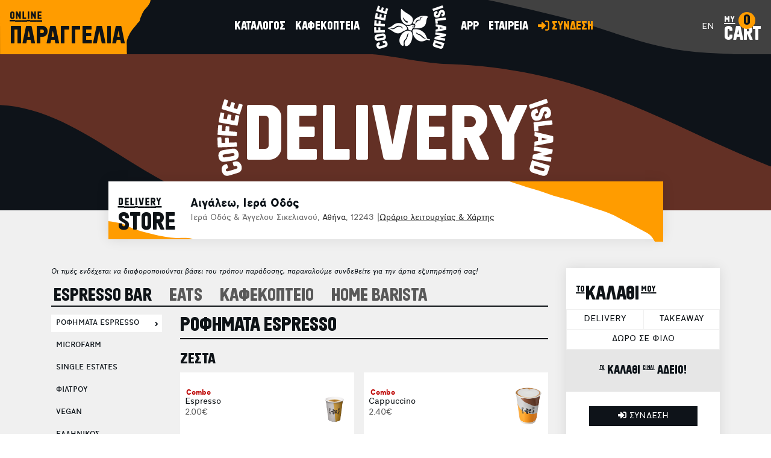

--- FILE ---
content_type: text/html; charset=UTF-8
request_url: https://www.coffeeisland.gr/catalog/view/1219-aigaleo-iera-odos
body_size: 66188
content:
<!DOCTYPE html>
<html dir="ltr" xml:lang="el" lang="el">
<head>
	<meta charset="utf-8" >
    <meta name="viewport" content="width=device-width, initial-scale=1.0, maximum-scale=1.0, user-scalable=no" >

	<style id="antiClickjack">
		body{display:none !important;}
	</style>
	<script type="text/javascript">
		if (self === top) {
			var antiClickjack = document.getElementById("antiClickjack");
			antiClickjack.parentNode.removeChild(antiClickjack);
		} else {
			top.location = self.location;
		}
	</script>

	<link rel="icon" href="https://www.coffeeisland.gr/assets/img/bootstrap4/favicons/favico.ico">
	<meta name="theme-color" content="#0e1319">	
	<link rel="preload" href="https://www.coffeeisland.gr/assets/fonts/CoffeeIsland-Regular.woff2" as="font" type="font/woff2" crossorigin>
	<link rel="preload" href="https://www.coffeeisland.gr/assets/fonts/cfdromon/cf_dromon_lg-webfont.woff2" as="font" type="font/woff2" crossorigin>
	<link rel="preload" href="https://www.coffeeisland.gr/assets/fonts/cfdromon/cf_dromon_md-webfont.woff2" as="font" type="font/woff2" crossorigin>
	<link rel="preload" href="https://www.coffeeisland.gr/assets/fonts/cfdromon/cf_dromon_bd-webfont.woff2" as="font" type="font/woff2" crossorigin>
	<style type="text/css">
		@font-face{font-family:'CoffeeIsland-Regular';font-style:normal;font-weight:400;font-display:swap;src:local('CoffeeIsland-Regular'),local('CoffeeIsland-Regular'),url(https://www.coffeeisland.gr/assets/fonts/CoffeeIsland-Regular.woff2) format('woff2');}
		@font-face{font-family:'cf_dromon';font-style:normal;font-weight:300;font-display:swap;src:local('cf_dromon'),local('cf_dromon'),url(https://www.coffeeisland.gr/assets/fonts/cfdromon/cf_dromon_lg-webfont.woff2) format('woff2');}
		@font-face{font-family:'cf_dromon';font-style:normal;font-weight:600;font-display:swap;src:local('cf_dromon'),local('cf_dromon'),url(https://www.coffeeisland.gr/assets/fonts/cfdromon/cf_dromon_md-webfont.woff2) format('woff2');}
		@font-face{font-family:'cf_dromon';font-style:normal;font-weight:700;font-display:swap;src:local('cf_dromon'),local('cf_dromon'),url(https://www.coffeeisland.gr/assets/fonts/cfdromon/cf_dromon_bd-webfont.woff2) format('woff2');}
		.iframe_loading{ background-image: url('https://www.coffeeisland.gr/assets/img/loading.gif');}
		.scale-circle{display: block; width: 55px; height: 55px; line-height: 55px; background: url('https://www.coffeeisland.gr/assets/img/bootstrap4/grades.png') 0 0 no-repeat;}
		@media (min-width: 768px) {
			.app-bg{background: transparent url('https://www.coffeeisland.gr/assets/img/bootstrap4/below_video2.jpg') top center no-repeat;}
		}
		.product-box{transition: all 0.4s;-moz-transition: all 0.4s;-webkit-transition: all 0.4s;-o-transition: all 0.4s;}
		.product-slick-item .product-box:hover{background: transparent url('https://www.coffeeisland.gr/assets/img/bootstrap4/pr_white_hover_bg.svg') 0 0 no-repeat; background-size: 100% auto;}
		.product-box-shadow:hover, .products-slick-item .product-box:hover, .product-slick-item .product-box:hover{background: #fff url('https://www.coffeeisland.gr/assets/img/bootstrap4/pr_f0_hover_bg.svg') 0 0 no-repeat !important; background-size: 100% auto !important;}
				
				
		.pt075{padding-top:.75rem!important;}.h-cmx{height:4rem;}.form-control.lh115x{line-height:1.15}
				:root{--blue:#007bff;--indigo:#6610f2;--purple:#6f42c1;--pink:#e83e8c;--red:#dc3545;--orange:#fd7e14;--yellow:#ffc107;--green:#28a745;--teal:#20c997;--cyan:#17a2b8;--white:#fff;--gray:#6c757d;--gray-dark:#343a40;--primary:#007bff;--secondary:#6c757d;--success:#28a745;--info:#17a2b8;--warning:#ffc107;--danger:#dc3545;--light:#f8f9fa;--dark:#343a40;--breakpoint-xs:0;--breakpoint-sm:576px;--breakpoint-md:768px;--breakpoint-lg:992px;--breakpoint-xl:1200px;--font-family-sans-serif:-apple-system,BlinkMacSystemFont,"Segoe UI",Roboto,"Helvetica Neue",Arial,"Noto Sans",sans-serif,"Apple Color Emoji","Segoe UI Emoji","Segoe UI Symbol","Noto Color Emoji";--font-family-monospace:SFMono-Regular,Menlo,Monaco,Consolas,"Liberation Mono","Courier New",monospace}*,::after,::before{box-sizing:border-box}html{font-family:sans-serif;line-height:1.15;-webkit-text-size-adjust:100%;-webkit-tap-highlight-color:transparent}article,aside,figcaption,figure,footer,header,hgroup,main,nav,section{display:block}[tabindex="-1"]:focus{outline:0!important}hr{box-sizing:content-box;height:0;overflow:visible}h1,h2,h3,h4,h5,h6{margin-top:0;margin-bottom:.5rem}p{margin-top:0;margin-bottom:1rem}dl,ol,ul{margin-top:0;margin-bottom:1rem}b,strong{font-weight:bolder}small{font-size:80%}a{color:#007bff;text-decoration:none;background-color:transparent}a:hover{color:#0056b3;text-decoration:underline}a:not([href]):not([tabindex]){color:inherit;text-decoration:none}a:not([href]):not([tabindex]):focus,a:not([href]):not([tabindex]):hover{color:inherit;text-decoration:none}a:not([href]):not([tabindex]):focus{outline:0}figure{margin:0 0 1rem}img{vertical-align:middle;border-style:none}svg{overflow:hidden;vertical-align:middle}table{border-collapse:collapse}th{text-align:inherit}button{border-radius:0}select{word-wrap:normal}[type=button]:not(:disabled),[type=reset]:not(:disabled),[type=submit]:not(:disabled),button:not(:disabled){cursor:pointer}textarea{overflow:auto;resize:vertical}hr{margin-top:1rem;margin-bottom:1rem;border:0;border-top:1px solid rgba(0,0,0,.1)}.small,small{font-size:80%;font-weight:400}.list-unstyled{padding-left:0;list-style:none}.list-inline{padding-left:0;list-style:none}.list-inline-item{display:inline-block}.list-inline-item:not(:last-child){margin-right:.5rem}.img-fluid{max-width:100%;height:auto}.figure{display:inline-block}.figure-img{margin-bottom:.5rem;line-height:1}.container{width:100%;padding-right:15px;padding-left:15px;margin-right:auto;margin-left:auto}@media (min-width:576px){.container{max-width:540px}}@media (min-width:768px){.container{max-width:720px}}@media (min-width:992px){.container{max-width:960px}}@media (min-width:1200px){.container{max-width:1140px}}.row{display:-ms-flexbox;display:flex;-ms-flex-wrap:wrap;flex-wrap:wrap;margin-right:-15px;margin-left:-15px}.no-gutters{margin-right:0;margin-left:0}.no-gutters>.col,.no-gutters>[class*=col-]{padding-right:0;padding-left:0}.col,.col-1,.col-10,.col-11,.col-12,.col-2,.col-3,.col-4,.col-5,.col-6,.col-7,.col-8,.col-9,.col-auto,.col-lg,.col-lg-1,.col-lg-10,.col-lg-11,.col-lg-12,.col-lg-2,.col-lg-3,.col-lg-4,.col-lg-5,.col-lg-6,.col-lg-7,.col-lg-8,.col-lg-9,.col-lg-auto,.col-md,.col-md-1,.col-md-10,.col-md-11,.col-md-12,.col-md-2,.col-md-3,.col-md-4,.col-md-5,.col-md-6,.col-md-7,.col-md-8,.col-md-9,.col-md-auto,.col-sm,.col-sm-1,.col-sm-10,.col-sm-11,.col-sm-12,.col-sm-2,.col-sm-3,.col-sm-4,.col-sm-5,.col-sm-6,.col-sm-7,.col-sm-8,.col-sm-9,.col-sm-auto,.col-xl,.col-xl-1,.col-xl-10,.col-xl-11,.col-xl-12,.col-xl-2,.col-xl-3,.col-xl-4,.col-xl-5,.col-xl-6,.col-xl-7,.col-xl-8,.col-xl-9,.col-xl-auto{position:relative;width:100%;padding-right:15px;padding-left:15px}.col{-ms-flex-preferred-size:0;flex-basis:0;-ms-flex-positive:1;flex-grow:1;max-width:100%}.col-1{-ms-flex:0 0 8.333333%;flex:0 0 8.333333%;max-width:8.333333%}.col-2{-ms-flex:0 0 16.666667%;flex:0 0 16.666667%;max-width:16.666667%}.col-3{-ms-flex:0 0 25%;flex:0 0 25%;max-width:25%}.col-4{-ms-flex:0 0 33.333333%;flex:0 0 33.333333%;max-width:33.333333%}.col-5{-ms-flex:0 0 41.666667%;flex:0 0 41.666667%;max-width:41.666667%}.col-6{-ms-flex:0 0 50%;flex:0 0 50%;max-width:50%}.col-7{-ms-flex:0 0 58.333333%;flex:0 0 58.333333%;max-width:58.333333%}.col-8{-ms-flex:0 0 66.666667%;flex:0 0 66.666667%;max-width:66.666667%}.col-9{-ms-flex:0 0 75%;flex:0 0 75%;max-width:75%}.col-10{-ms-flex:0 0 83.333333%;flex:0 0 83.333333%;max-width:83.333333%}.col-11{-ms-flex:0 0 91.666667%;flex:0 0 91.666667%;max-width:91.666667%}.col-12{-ms-flex:0 0 100%;flex:0 0 100%;max-width:100%}.order-1{-ms-flex-order:1;order:1}.order-2{-ms-flex-order:2;order:2}.order-3{-ms-flex-order:3;order:3}@media (min-width:576px){.col-sm{-ms-flex-preferred-size:0;flex-basis:0;-ms-flex-positive:1;flex-grow:1;max-width:100%}.col-sm-auto{-ms-flex:0 0 auto;flex:0 0 auto;width:auto;max-width:100%}.col-sm-1{-ms-flex:0 0 8.333333%;flex:0 0 8.333333%;max-width:8.333333%}.col-sm-2{-ms-flex:0 0 16.666667%;flex:0 0 16.666667%;max-width:16.666667%}.col-sm-3{-ms-flex:0 0 25%;flex:0 0 25%;max-width:25%}.col-sm-4{-ms-flex:0 0 33.333333%;flex:0 0 33.333333%;max-width:33.333333%}.col-sm-5{-ms-flex:0 0 41.666667%;flex:0 0 41.666667%;max-width:41.666667%}.col-sm-6{-ms-flex:0 0 50%;flex:0 0 50%;max-width:50%}.col-sm-7{-ms-flex:0 0 58.333333%;flex:0 0 58.333333%;max-width:58.333333%}.col-sm-8{-ms-flex:0 0 66.666667%;flex:0 0 66.666667%;max-width:66.666667%}.col-sm-9{-ms-flex:0 0 75%;flex:0 0 75%;max-width:75%}.col-sm-10{-ms-flex:0 0 83.333333%;flex:0 0 83.333333%;max-width:83.333333%}.col-sm-11{-ms-flex:0 0 91.666667%;flex:0 0 91.666667%;max-width:91.666667%}.col-sm-12{-ms-flex:0 0 100%;flex:0 0 100%;max-width:100%}.order-sm-1{-ms-flex-order:1;order:1}.order-sm-2{-ms-flex-order:2;order:2}.order-sm-3{-ms-flex-order:3;order:3}}@media (min-width:768px){.order-md-1{-ms-flex-order:1;order:1}.order-md-2{-ms-flex-order:2;order:2}.col-md{-ms-flex-preferred-size:0;flex-basis:0;-ms-flex-positive:1;flex-grow:1;max-width:100%}.col-md-auto{-ms-flex:0 0 auto;flex:0 0 auto;width:auto;max-width:100%}.col-md-1{-ms-flex:0 0 8.333333%;flex:0 0 8.333333%;max-width:8.333333%}.col-md-2{-ms-flex:0 0 16.666667%;flex:0 0 16.666667%;max-width:16.666667%}.col-md-3{-ms-flex:0 0 25%;flex:0 0 25%;max-width:25%}.col-md-4{-ms-flex:0 0 33.333333%;flex:0 0 33.333333%;max-width:33.333333%}.col-md-5{-ms-flex:0 0 41.666667%;flex:0 0 41.666667%;max-width:41.666667%}.col-md-6{-ms-flex:0 0 50%;flex:0 0 50%;max-width:50%}.col-md-7{-ms-flex:0 0 58.333333%;flex:0 0 58.333333%;max-width:58.333333%}.col-md-8{-ms-flex:0 0 66.666667%;flex:0 0 66.666667%;max-width:66.666667%}.col-md-9{-ms-flex:0 0 75%;flex:0 0 75%;max-width:75%}.col-md-10{-ms-flex:0 0 83.333333%;flex:0 0 83.333333%;max-width:83.333333%}.col-md-11{-ms-flex:0 0 91.666667%;flex:0 0 91.666667%;max-width:91.666667%}.col-md-12{-ms-flex:0 0 100%;flex:0 0 100%;max-width:100%}}@media (min-width:992px){.col-lg{-ms-flex-preferred-size:0;flex-basis:0;-ms-flex-positive:1;flex-grow:1;max-width:100%}.col-lg-auto{-ms-flex:0 0 auto;flex:0 0 auto;width:auto;max-width:100%}.col-lg-1{-ms-flex:0 0 8.333333%;flex:0 0 8.333333%;max-width:8.333333%}.col-lg-2{-ms-flex:0 0 16.666667%;flex:0 0 16.666667%;max-width:16.666667%}.col-lg-3{-ms-flex:0 0 25%;flex:0 0 25%;max-width:25%}.col-lg-4{-ms-flex:0 0 33.333333%;flex:0 0 33.333333%;max-width:33.333333%}.col-lg-5{-ms-flex:0 0 41.666667%;flex:0 0 41.666667%;max-width:41.666667%}.col-lg-6{-ms-flex:0 0 50%;flex:0 0 50%;max-width:50%}.col-lg-7{-ms-flex:0 0 58.333333%;flex:0 0 58.333333%;max-width:58.333333%}.col-lg-8{-ms-flex:0 0 66.666667%;flex:0 0 66.666667%;max-width:66.666667%}.col-lg-9{-ms-flex:0 0 75%;flex:0 0 75%;max-width:75%}.col-lg-10{-ms-flex:0 0 83.333333%;flex:0 0 83.333333%;max-width:83.333333%}.col-lg-11{-ms-flex:0 0 91.666667%;flex:0 0 91.666667%;max-width:91.666667%}.col-lg-12{-ms-flex:0 0 100%;flex:0 0 100%;max-width:100%}.order-lg-1{-ms-flex-order:1;order:1}.order-lg-2{-ms-flex-order:2;order:2}.order-lg-3{-ms-flex-order:3;order:3}}@media (min-width:1200px){.col-xl-4{-ms-flex:0 0 33.333333%;flex:0 0 33.333333%;max-width:33.333333%}.col-xl-6{-ms-flex:0 0 50%;flex:0 0 50%;max-width:50%}.col-xl-8{-ms-flex:0 0 66.666667%;flex:0 0 66.666667%;max-width:66.666667%}.order-xl-1{-ms-flex-order:1;order:1}.order-xl-2{-ms-flex-order:2;order:2}.order-xl-3{-ms-flex-order:3;order:3}}.table{width:100%;margin-bottom:1rem;color:#212529}.table td,.table th{padding:.75rem;vertical-align:top;border-top:1px solid #dee2e6}.table thead th{vertical-align:bottom;border-bottom:2px solid #dee2e6}.table tbody+tbody{border-top:2px solid #dee2e6}.table-sm td,.table-sm th{padding:.3rem}.table-striped tbody tr:nth-of-type(odd){background-color:rgba(0,0,0,.05)}.table-hover tbody tr:hover{color:#212529;background-color:rgba(0,0,0,.075)}.table-responsive{display:block;width:100%;overflow-x:auto;-webkit-overflow-scrolling:touch}.table-responsive>.table-bordered{border:0}.form-control{display:block;width:100%;height:calc(1.5em + .75rem + 2px);padding:.375rem .75rem;font-size:1rem;font-weight:400;line-height:1.5;color:#495057;background-color:#fff;background-clip:padding-box;border:1px solid #ced4da;border-radius:.25rem;transition:border-color .15s ease-in-out,box-shadow .15s ease-in-out}.form-check{position:relative;display:block;padding-left:1.25rem}.form-check-input{position:absolute;margin-top:.1rem;margin-left:-1.25rem}.form-check-input:disabled~.form-check-label{color:#6c757d}.form-check-label{margin-bottom:0}.form-check-inline{display:-ms-inline-flexbox;display:inline-flex;-ms-flex-align:center;align-items:center;padding-left:0;margin-right:.75rem}.form-check-inline .form-check-input{position:static;margin-top:0;margin-right:.3125rem;margin-left:0}@media (prefers-reduced-motion:reduce){.form-control{transition:none}}.form-control::-ms-expand{background-color:transparent;border:0}.form-control:focus{color:#495057;background-color:#fff;border-color:#80bdff;outline:0;box-shadow:0 0 0 .2rem rgba(0,123,255,.25)}.form-control::-webkit-input-placeholder{color:#6c757d;opacity:1}.form-control::-moz-placeholder{color:#6c757d;opacity:1}.form-control:-ms-input-placeholder{color:#6c757d;opacity:1}.form-control::-ms-input-placeholder{color:#6c757d;opacity:1}.form-control::placeholder{color:#6c757d;opacity:1}.form-control:disabled,.form-control[readonly]{opacity:1}select.form-control:focus::-ms-value{color:#495057;background-color:#fff}select.form-control[multiple],select.form-control[size]{height:auto}textarea.form-control{height:auto}.form-group{margin-bottom:1rem}.form-row{display:-ms-flexbox;display:flex;-ms-flex-wrap:wrap;flex-wrap:wrap;margin-right:-5px;margin-left:-5px}.form-row>.col,.form-row>[class*=col-]{padding-right:5px;padding-left:5px}.form-control.is-valid,.was-validated .form-control:valid{border-color:#28a745;padding-right:calc(1.5em + .75rem);background-image:url("data:image/svg+xml,%3csvg xmlns='http://www.w3.org/2000/svg' viewBox='0 0 8 8'%3e%3cpath fill='%2328a745' d='M2.3 6.73L.6 4.53c-.4-1.04.46-1.4 1.1-.8l1.1 1.4 3.4-3.8c.6-.63 1.6-.27 1.2.7l-4 4.6c-.43.5-.8.4-1.1.1z'/%3e%3c/svg%3e");background-repeat:no-repeat;background-position:center right calc(.375em + .1875rem);background-size:calc(.75em + .375rem) calc(.75em + .375rem)}.form-control.is-valid:focus,.was-validated .form-control:valid:focus{border-color:#28a745;box-shadow:0 0 0 .2rem rgba(40,167,69,.25)}.form-control.is-valid~.valid-feedback,.form-control.is-valid~.valid-tooltip,.was-validated .form-control:valid~.valid-feedback,.was-validated .form-control:valid~.valid-tooltip{display:block}.was-validated textarea.form-control:valid,textarea.form-control.is-valid{padding-right:calc(1.5em + .75rem);background-position:top calc(.375em + .1875rem) right calc(.375em + .1875rem)}.form-control.is-invalid,.was-validated .form-control:invalid{border-color:#dc3545;padding-right:calc(1.5em + .75rem);background-image:url("data:image/svg+xml,%3csvg xmlns='http://www.w3.org/2000/svg' fill='%23dc3545' viewBox='-2 -2 7 7'%3e%3cpath stroke='%23dc3545' d='M0 0l3 3m0-3L0 3'/%3e%3ccircle r='.5'/%3e%3ccircle cx='3' r='.5'/%3e%3ccircle cy='3' r='.5'/%3e%3ccircle cx='3' cy='3' r='.5'/%3e%3c/svg%3E");background-repeat:no-repeat;background-position:center right calc(.375em + .1875rem);background-size:calc(.75em + .375rem) calc(.75em + .375rem)}.form-control.is-invalid:focus,.was-validated .form-control:invalid:focus{border-color:#dc3545;box-shadow:0 0 0 .2rem rgba(220,53,69,.25)}.form-control.is-invalid~.invalid-feedback,.form-control.is-invalid~.invalid-tooltip,.was-validated .form-control:invalid~.invalid-feedback,.was-validated .form-control:invalid~.invalid-tooltip{display:block}.was-validated textarea.form-control:invalid,textarea.form-control.is-invalid{padding-right:calc(1.5em + .75rem);background-position:top calc(.375em + .1875rem) right calc(.375em + .1875rem)}.form-inline{display:-ms-flexbox;display:flex;-ms-flex-flow:row wrap;flex-flow:row wrap;-ms-flex-align:center;align-items:center}.btn{display:inline-block;font-weight:400;color:#212529;text-align:center;vertical-align:middle;-webkit-user-select:none;-moz-user-select:none;-ms-user-select:none;user-select:none;background-color:transparent;border:1px solid transparent;padding:.375rem .75rem;font-size:1rem;line-height:1.5;border-radius:.25rem;transition:color .15s ease-in-out,background-color .15s ease-in-out,border-color .15s ease-in-out,box-shadow .15s ease-in-out}@media (prefers-reduced-motion:reduce){.btn{transition:none}}.btn:hover{color:#212529;text-decoration:none}.btn.focus,.btn:focus{outline:0;box-shadow:0 0 0 .2rem rgba(0,123,255,.25)}.btn.disabled,.btn:disabled{opacity:.65}a.btn.disabled,fieldset:disabled a.btn{pointer-events:none}.btn-block{display:block;width:100%}.btn-block+.btn-block{margin-top:.5rem}.collapse:not(.show){display:none}.collapsing{position:relative;height:0;overflow:hidden;transition:height .35s ease}@media (prefers-reduced-motion:reduce){.collapsing{transition:none}}.dropdown,.dropleft,.dropright,.dropup{position:relative}.dropdown-toggle{white-space:nowrap}.dropdown-toggle::after{display:inline-block;margin-left:.255em;vertical-align:.255em;content:"";border-top:.3em solid;border-right:.3em solid transparent;border-bottom:0;border-left:.3em solid transparent}.dropdown-toggle:empty::after{margin-left:0}.dropdown-menu{position:absolute;top:100%;left:0;z-index:1000;display:none;float:left;min-width:160px;padding:5px 0;margin:2px 0 0;font-size:14px;text-align:left;list-style:none;background-color:#fff;-webkit-background-clip:padding-box;background-clip:padding-box;border:1px solid #ccc;border:1px solid rgba(0,0,0,.15);border-radius:4px;-webkit-box-shadow:0 6px 12px rgba(0,0,0,.175);box-shadow:0 6px 12px rgba(0,0,0,.175)}.dropdown-menu[x-placement^=bottom],.dropdown-menu[x-placement^=left],.dropdown-menu[x-placement^=right],.dropdown-menu[x-placement^=top]{right:auto;bottom:auto}.dropdown-item.active,.dropdown-item:active{color:#fff;text-decoration:none;background-color:#007bff}.dropdown-item.disabled,.dropdown-item:disabled{color:#6c757d;pointer-events:none;background-color:transparent}.dropdown-menu.show{display:block}.nav{display:-ms-flexbox;display:flex;-ms-flex-wrap:wrap;flex-wrap:wrap;padding-left:0;margin-bottom:0;list-style:none}.nav-link{display:block;padding:.5rem 1rem}.nav-link:focus,.nav-link:hover{text-decoration:none}.nav-link.disabled{color:#6c757d;pointer-events:none;cursor:default}.nav-tabs{border-bottom:1px solid #dee2e6}.nav-tabs .nav-item{margin-bottom:-1px}.nav-tabs .nav-link{border:1px solid transparent;border-top-left-radius:.25rem;border-top-right-radius:.25rem}.nav-tabs .nav-link:focus,.nav-tabs .nav-link:hover{border-color:#e9ecef #e9ecef #dee2e6}.nav-tabs .nav-link.disabled{color:#6c757d;background-color:transparent;border-color:transparent}.nav-tabs .nav-item.show .nav-link,.nav-tabs .nav-link.active{color:#495057;background-color:#fff;border-color:#dee2e6 #dee2e6 #fff}.nav-tabs .dropdown-menu{margin-top:-1px;border-top-left-radius:0;border-top-right-radius:0}.tab-content>.tab-pane{display:none}.tab-content>.active{display:block}.card{position:relative;display:-ms-flexbox;display:flex;-ms-flex-direction:column;flex-direction:column;min-width:0;word-wrap:break-word;background-color:#fff;background-clip:border-box;border:1px solid rgba(0,0,0,.125);border-radius:.25rem}.card>hr{margin-right:0;margin-left:0}.card>.list-group:first-child .list-group-item:first-child{border-top-left-radius:.25rem;border-top-right-radius:.25rem}.card>.list-group:last-child .list-group-item:last-child{border-bottom-right-radius:.25rem;border-bottom-left-radius:.25rem}.card-body{-ms-flex:1 1 auto;flex:1 1 auto;padding:1.25rem}.card-title{margin-bottom:.75rem}.card-subtitle{margin-top:-.375rem;margin-bottom:0}.card-text:last-child{margin-bottom:0}.card-link:hover{text-decoration:none}.card-link+.card-link{margin-left:1.25rem}.card-header{padding:.75rem 1.25rem;margin-bottom:0;background-color:rgba(0,0,0,.03);border-bottom:1px solid rgba(0,0,0,.125)}.card-header:first-child{border-radius:calc(.25rem - 1px) calc(.25rem - 1px) 0 0}.card-header+.list-group .list-group-item:first-child{border-top:0}.card-footer{padding:.75rem 1.25rem;background-color:rgba(0,0,0,.03);border-top:1px solid rgba(0,0,0,.125)}.card-footer:last-child{border-radius:0 0 calc(.25rem - 1px) calc(.25rem - 1px)}.accordion>.card{overflow:hidden}.accordion>.card:not(:first-of-type) .card-header:first-child{border-radius:0}.accordion>.card:not(:first-of-type):not(:last-of-type){border-bottom:0;border-radius:0}.accordion>.card:first-of-type{border-bottom:0;border-bottom-right-radius:0;border-bottom-left-radius:0}.accordion>.card:last-of-type{border-top-left-radius:0;border-top-right-radius:0}.accordion>.card .card-header{margin-bottom:-1px}.badge{display:inline-block;padding:.25em .4em;font-size:75%;font-weight:700;line-height:1;text-align:center;white-space:nowrap;vertical-align:baseline;border-radius:.25rem;transition:color .15s ease-in-out,background-color .15s ease-in-out,border-color .15s ease-in-out,box-shadow .15s ease-in-out}@media (prefers-reduced-motion:reduce){.badge{transition:none}}a.badge:focus,a.badge:hover{text-decoration:none}.badge:empty{display:none}.alert{position:relative;padding:.75rem 1.25rem;margin-bottom:1rem;border:1px solid transparent;border-radius:.25rem}.alert-heading{color:inherit}.alert-link{font-weight:700}.alert-success{color:#155724;background-color:#d4edda;border-color:#c3e6cb}.alert-success hr{border-top-color:#b1dfbb}.alert-success .alert-link{color:#0b2e13}.alert-info{color:#0c5460;background-color:#d1ecf1;border-color:#bee5eb}.alert-info hr{border-top-color:#abdde5}.alert-info .alert-link{color:#062c33}.alert-warning{color:#856404;background-color:#fff3cd;border-color:#ffeeba}.alert-warning hr{border-top-color:#ffe8a1}.alert-warning .alert-link{color:#533f03}.alert-danger{color:#721c24;background-color:#f8d7da;border-color:#f5c6cb}.alert-danger hr{border-top-color:#f1b0b7}.alert-danger .alert-link{color:#491217}.close{float:right;font-size:1.5rem;font-weight:700;line-height:1;color:#000;text-shadow:0 1px 0 #fff;opacity:.5}.close:hover{color:#000;text-decoration:none}.close:not(:disabled):not(.disabled):focus,.close:not(:disabled):not(.disabled):hover{opacity:.75}button.close{padding:0;background-color:transparent;border:0;-webkit-appearance:none;-moz-appearance:none;appearance:none}a.close.disabled{pointer-events:none}.modal-open{overflow:hidden}.modal-open .modal{overflow-x:hidden;overflow-y:auto}.modal{position:fixed;top:0;left:0;z-index:1050;display:none;width:100%;height:100%;overflow:hidden;outline:0}.modal-dialog{position:relative;width:auto;margin:.5rem;pointer-events:none}.modal.fade .modal-dialog{transition:-webkit-transform .3s ease-out;transition:transform .3s ease-out;transition:transform .3s ease-out,-webkit-transform .3s ease-out;-webkit-transform:translate(0,-50px);transform:translate(0,-50px)}@media (prefers-reduced-motion:reduce){.modal.fade .modal-dialog{transition:none}}.modal.show .modal-dialog{-webkit-transform:none;transform:none}.modal-content{position:relative;display:-ms-flexbox;display:flex;-ms-flex-direction:column;flex-direction:column;width:100%;pointer-events:auto;background-color:#fff;background-clip:padding-box;border:1px solid rgba(0,0,0,.2);border-radius:.3rem;outline:0}.modal-backdrop{position:fixed;top:0;left:0;z-index:1040;width:100vw;height:100vh;background-color:#000}.modal-backdrop.fade{opacity:0}.modal-backdrop.show{opacity:.5}.modal-header{display:-ms-flexbox;display:flex;-ms-flex-align:start;align-items:flex-start;-ms-flex-pack:justify;justify-content:space-between;padding:1rem 1rem;border-bottom:1px solid #dee2e6;border-top-left-radius:.3rem;border-top-right-radius:.3rem}.modal-header .close{padding:1rem 1rem;margin:-1rem -1rem -1rem auto}.modal-title{margin-bottom:0;line-height:1.5}.modal-body{position:relative;-ms-flex:1 1 auto;flex:1 1 auto;padding:1rem}.modal-footer{display:-ms-flexbox;display:flex;-ms-flex-align:center;align-items:center;-ms-flex-pack:end;justify-content:flex-end;padding:1rem;border-top:1px solid #dee2e6;border-bottom-right-radius:.3rem;border-bottom-left-radius:.3rem}.modal-footer>:not(:first-child){margin-left:.25rem}.modal-footer>:not(:last-child){margin-right:.25rem}.modal-scrollbar-measure{position:absolute;top:-9999px;width:50px;height:50px;overflow:scroll}@media (min-width:576px){.modal-dialog{max-width:500px;margin:1.75rem auto}.modal-dialog-scrollable{max-height:calc(100% - 3.5rem)}.modal-dialog-scrollable .modal-content{max-height:calc(100vh - 3.5rem)}.modal-dialog-centered{min-height:calc(100% - 3.5rem)}.modal-dialog-centered::before{height:calc(100vh - 3.5rem)}.modal-sm{max-width:300px}}@media (min-width:992px){.modal-lg,.modal-xl{max-width:800px}}@media (min-width:1200px){.modal-xl{max-width:1140px}}.tooltip{position:absolute;z-index:1070;display:block;margin:0;font-family:-apple-system,BlinkMacSystemFont,"Segoe UI",Roboto,"Helvetica Neue",Arial,"Noto Sans",sans-serif,"Apple Color Emoji","Segoe UI Emoji","Segoe UI Symbol","Noto Color Emoji";font-style:normal;font-weight:400;line-height:1.5;text-align:left;text-align:start;text-decoration:none;text-shadow:none;text-transform:none;letter-spacing:normal;word-break:normal;word-spacing:normal;white-space:normal;line-break:auto;font-size:.875rem;word-wrap:break-word;opacity:0}.tooltip.show{opacity:.9}.tooltip .arrow{position:absolute;display:block;width:.8rem;height:.4rem}.tooltip .arrow::before{position:absolute;content:"";border-color:transparent;border-style:solid}.bs-tooltip-auto[x-placement^=top],.bs-tooltip-top{padding:.4rem 0}.bs-tooltip-auto[x-placement^=top] .arrow,.bs-tooltip-top .arrow{bottom:0}.bs-tooltip-auto[x-placement^=top] .arrow::before,.bs-tooltip-top .arrow::before{top:0;border-width:.4rem .4rem 0;border-top-color:#000}.bs-tooltip-auto[x-placement^=right],.bs-tooltip-right{padding:0 .4rem}.bs-tooltip-auto[x-placement^=right] .arrow,.bs-tooltip-right .arrow{left:0;width:.4rem;height:.8rem}.bs-tooltip-auto[x-placement^=right] .arrow::before,.bs-tooltip-right .arrow::before{right:0;border-width:.4rem .4rem .4rem 0;border-right-color:#000}.bs-tooltip-auto[x-placement^=bottom],.bs-tooltip-bottom{padding:.4rem 0}.bs-tooltip-auto[x-placement^=bottom] .arrow,.bs-tooltip-bottom .arrow{top:0}.bs-tooltip-auto[x-placement^=bottom] .arrow::before,.bs-tooltip-bottom .arrow::before{bottom:0;border-width:0 .4rem .4rem;border-bottom-color:#000}.bs-tooltip-auto[x-placement^=left],.bs-tooltip-left{padding:0 .4rem}.bs-tooltip-auto[x-placement^=left] .arrow,.bs-tooltip-left .arrow{right:0;width:.4rem;height:.8rem}.bs-tooltip-auto[x-placement^=left] .arrow::before,.bs-tooltip-left .arrow::before{left:0;border-width:.4rem 0 .4rem .4rem;border-left-color:#000}.tooltip-inner{max-width:200px;padding:.25rem .5rem;color:#fff;text-align:center;background-color:#000;border-radius:.25rem}.carousel{position:relative}.carousel.pointer-event{-ms-touch-action:pan-y;touch-action:pan-y}.carousel-inner{position:relative;width:100%;overflow:hidden}.carousel-inner::after{display:block;clear:both;content:""}.carousel-item{position:relative;display:none;float:left;width:100%;margin-right:-100%;-webkit-backface-visibility:hidden;backface-visibility:hidden;transition:-webkit-transform .6s ease-in-out;transition:transform .6s ease-in-out;transition:transform .6s ease-in-out,-webkit-transform .6s ease-in-out}@media (prefers-reduced-motion:reduce){.carousel-item{transition:none}}.carousel-item-next,.carousel-item-prev,.carousel-item.active{display:block}.active.carousel-item-right,.carousel-item-next:not(.carousel-item-left){-webkit-transform:translateX(100%);transform:translateX(100%)}.active.carousel-item-left,.carousel-item-prev:not(.carousel-item-right){-webkit-transform:translateX(-100%);transform:translateX(-100%)}.carousel-fade .carousel-item{opacity:0;transition-property:opacity;-webkit-transform:none;transform:none}.carousel-fade .carousel-item-next.carousel-item-left,.carousel-fade .carousel-item-prev.carousel-item-right,.carousel-fade .carousel-item.active{z-index:1;opacity:1}.carousel-fade .active.carousel-item-left,.carousel-fade .active.carousel-item-right{z-index:0;opacity:0;transition:0s .6s opacity}@media (prefers-reduced-motion:reduce){.carousel-fade .active.carousel-item-left,.carousel-fade .active.carousel-item-right{transition:none}}.carousel-control-next,.carousel-control-prev{position:absolute;top:0;bottom:0;z-index:1;display:-ms-flexbox;display:flex;-ms-flex-align:center;align-items:center;-ms-flex-pack:center;justify-content:center;width:15%;color:#fff;text-align:center;opacity:.5;transition:opacity .15s ease}@media (prefers-reduced-motion:reduce){.carousel-control-next,.carousel-control-prev{transition:none}}.carousel-control-next:focus,.carousel-control-next:hover,.carousel-control-prev:focus,.carousel-control-prev:hover{color:#fff;text-decoration:none;outline:0;opacity:.9}.carousel-control-prev{left:0}.carousel-control-next{right:0}.carousel-control-next-icon,.carousel-control-prev-icon{display:inline-block;width:20px;height:20px;background:no-repeat 50%/100% 100%}.carousel-control-prev-icon{background-image:url("data:image/svg+xml,%3csvg xmlns='http://www.w3.org/2000/svg' fill='%23fff' viewBox='0 0 8 8'%3e%3cpath d='M5.25 0l-4 4 4 4 1.5-1.5-2.5-2.5 2.5-2.5-1.5-1.5z'/%3e%3c/svg%3e")}.carousel-control-next-icon{background-image:url("data:image/svg+xml,%3csvg xmlns='http://www.w3.org/2000/svg' fill='%23fff' viewBox='0 0 8 8'%3e%3cpath d='M2.75 0l-1.5 1.5 2.5 2.5-2.5 2.5 1.5 1.5 4-4-4-4z'/%3e%3c/svg%3e")}.align-baseline{vertical-align:baseline!important}.align-top{vertical-align:top!important}.align-middle{vertical-align:middle!important}.align-bottom{vertical-align:bottom!important}.align-text-bottom{vertical-align:text-bottom!important}.align-text-top{vertical-align:text-top!important}.border-0{border:0!important}.border-top-0{border-top:0!important}.border-right-0{border-right:0!important}.border-bottom-0{border-bottom:0!important}.border-left-0{border-left:0!important}.clearfix::after{display:block;clear:both;content:""}.d-none{display:none!important}.d-inline{display:inline!important}.d-inline-block{display:inline-block!important}.d-block{display:block!important}.d-table{display:table!important}.d-table-row{display:table-row!important}.d-table-cell{display:table-cell!important}.d-flex{display:-ms-flexbox!important;display:flex!important}.d-inline-flex{display:-ms-inline-flexbox!important;display:inline-flex!important}@media (min-width:576px){.d-sm-none{display:none!important}.d-sm-inline{display:inline!important}.d-sm-inline-block{display:inline-block!important}.d-sm-block{display:block!important}.d-sm-table{display:table!important}.d-sm-table-row{display:table-row!important}.d-sm-table-cell{display:table-cell!important}.d-sm-flex{display:-ms-flexbox!important;display:flex!important}.d-sm-inline-flex{display:-ms-inline-flexbox!important;display:inline-flex!important}}@media (min-width:768px){.d-md-none{display:none!important}.d-md-inline{display:inline!important}.d-md-inline-block{display:inline-block!important}.d-md-block{display:block!important}.d-md-table{display:table!important}.d-md-table-row{display:table-row!important}.d-md-table-cell{display:table-cell!important}.d-md-flex{display:-ms-flexbox!important;display:flex!important}.d-md-inline-flex{display:-ms-inline-flexbox!important;display:inline-flex!important}}@media (min-width:992px){.d-lg-none{display:none!important}.d-lg-inline{display:inline!important}.d-lg-inline-block{display:inline-block!important}.d-lg-block{display:block!important}.d-lg-table{display:table!important}.d-lg-table-row{display:table-row!important}.d-lg-table-cell{display:table-cell!important}.d-lg-flex{display:-ms-flexbox!important;display:flex!important}.d-lg-inline-flex{display:-ms-inline-flexbox!important;display:inline-flex!important}}@media (min-width:1200px){.d-xl-none{display:none!important}.d-xl-inline{display:inline!important}.d-xl-inline-block{display:inline-block!important}.d-xl-block{display:block!important}.d-xl-table{display:table!important}.d-xl-table-row{display:table-row!important}.d-xl-table-cell{display:table-cell!important}.d-xl-flex{display:-ms-flexbox!important;display:flex!important}.d-xl-inline-flex{display:-ms-inline-flexbox!important;display:inline-flex!important}}.embed-responsive{position:relative;display:block;width:100%;padding:0;overflow:hidden}.embed-responsive::before{display:block;content:""}.embed-responsive .embed-responsive-item,.embed-responsive embed,.embed-responsive iframe,.embed-responsive object,.embed-responsive video{position:absolute;top:0;bottom:0;left:0;width:100%;height:100%;border:0}.embed-responsive-21by9::before{padding-top:42.857143%}.embed-responsive-16by9::before{padding-top:56.25%}.embed-responsive-4by3::before{padding-top:75%}.embed-responsive-1by1::before{padding-top:100%}.flex-row{-ms-flex-direction:row!important;flex-direction:row!important}.flex-column{-ms-flex-direction:column!important;flex-direction:column!important}.flex-fill{-ms-flex:1 1 auto!important;flex:1 1 auto!important}.flex-grow-1{-ms-flex-positive:1!important;flex-grow:1!important}.justify-content-start{-ms-flex-pack:start!important;justify-content:flex-start!important}.justify-content-end{-ms-flex-pack:end!important;justify-content:flex-end!important}.justify-content-center{-ms-flex-pack:center!important;justify-content:center!important}.align-items-start{-ms-flex-align:start!important;align-items:flex-start!important}.align-items-end{-ms-flex-align:end!important;align-items:flex-end!important}.align-items-center{-ms-flex-align:center!important;align-items:center!important}.align-items-baseline{-ms-flex-align:baseline!important;align-items:baseline!important}.align-items-stretch{-ms-flex-align:stretch!important;align-items:stretch!important}.align-content-start{-ms-flex-line-pack:start!important;align-content:flex-start!important}.align-content-end{-ms-flex-line-pack:end!important;align-content:flex-end!important}.align-content-center{-ms-flex-line-pack:center!important;align-content:center!important}.align-content-stretch{-ms-flex-line-pack:stretch!important;align-content:stretch!important}.align-self-auto{-ms-flex-item-align:auto!important;align-self:auto!important}.align-self-start{-ms-flex-item-align:start!important;align-self:flex-start!important}.align-self-end{-ms-flex-item-align:end!important;align-self:flex-end!important}.align-self-center{-ms-flex-item-align:center!important;align-self:center!important}.align-self-baseline{-ms-flex-item-align:baseline!important;align-self:baseline!important}.align-self-stretch{-ms-flex-item-align:stretch!important;align-self:stretch!important}@media (min-width:576px){.flex-sm-row{-ms-flex-direction:row!important;flex-direction:row!important}.flex-sm-column{-ms-flex-direction:column!important;flex-direction:column!important}}@media (min-width:768px){.flex-md-row{-ms-flex-direction:row!important;flex-direction:row!important}.flex-md-column{-ms-flex-direction:column!important;flex-direction:column!important}}@media (min-width:992px){.flex-lg-row{-ms-flex-direction:row!important;flex-direction:row!important}.flex-lg-column{-ms-flex-direction:column!important;flex-direction:column!important}}.float-left{float:left!important}.float-right{float:right!important}.float-none{float:none!important}.overflow-auto{overflow:auto!important}.overflow-hidden{overflow:hidden!important}.position-static{position:static!important}.position-relative{position:relative!important}.position-absolute{position:absolute!important}.position-fixed{position:fixed!important}.position-sticky{position:-webkit-sticky!important;position:sticky!important}.fixed-top{position:fixed;top:0;right:0;left:0;z-index:1030}.fixed-bottom{position:fixed;right:0;bottom:0;left:0;z-index:1030}.w-25{width:25%!important}.w-50{width:50%!important}.w-75{width:75%!important}.w-100{width:100%!important}.w-auto{width:auto!important}.h-25{height:25%!important}.h-50{height:50%!important}.h-75{height:75%!important}.h-100{height:100%!important}.h-auto{height:auto!important}.m-0{margin:0!important}.mt-0,.my-0{margin-top:0!important}.mr-0,.mx-0{margin-right:0!important}.mb-0,.my-0{margin-bottom:0!important}.ml-0,.mx-0{margin-left:0!important}.m-1{margin:.25rem!important}.mt-1,.my-1{margin-top:.25rem!important}.mr-1,.mx-1{margin-right:.25rem!important}.mb-1,.my-1{margin-bottom:.25rem!important}.ml-1,.mx-1{margin-left:.25rem!important}.m-2{margin:.5rem!important}.mt-2,.my-2{margin-top:.5rem!important}.mr-2,.mx-2{margin-right:.5rem!important}.mb-2,.my-2{margin-bottom:.5rem!important}.ml-2,.mx-2{margin-left:.5rem!important}.m-3{margin:1rem!important}.mt-3,.my-3{margin-top:1rem!important}.mr-3,.mx-3{margin-right:1rem!important}.mb-3,.my-3{margin-bottom:1rem!important}.ml-3,.mx-3{margin-left:1rem!important}.m-4{margin:1.5rem!important}.mt-4,.my-4{margin-top:1.5rem!important}.mr-4,.mx-4{margin-right:1.5rem!important}.mb-4,.my-4{margin-bottom:1.5rem!important}.ml-4,.mx-4{margin-left:1.5rem!important}.m-5{margin:3rem!important}.mt-5,.my-5{margin-top:3rem!important}.mr-5,.mx-5{margin-right:3rem!important}.mb-5,.my-5{margin-bottom:3rem!important}.ml-5,.mx-5{margin-left:3rem!important}.p-0{padding:0!important}.pt-0,.py-0{padding-top:0!important}.pr-0,.px-0{padding-right:0!important}.pb-0,.py-0{padding-bottom:0!important}.pl-0,.px-0{padding-left:0!important}.p-1{padding:.25rem!important}.pt-1,.py-1{padding-top:.25rem!important}.pr-1,.px-1{padding-right:.25rem!important}.pb-1,.py-1{padding-bottom:.25rem!important}.pl-1,.px-1{padding-left:.25rem!important}.p-2{padding:.5rem!important}.pt-2,.py-2{padding-top:.5rem!important}.pr-2,.px-2{padding-right:.5rem!important}.pb-2,.py-2{padding-bottom:.5rem!important}.pl-2,.px-2{padding-left:.5rem!important}.p-3{padding:1rem!important}.pt-3,.py-3{padding-top:1rem!important}.pr-3,.px-3{padding-right:1rem!important}.pb-3,.py-3{padding-bottom:1rem!important}.pl-3,.px-3{padding-left:1rem!important}.p-4{padding:1.5rem!important}.pt-4,.py-4{padding-top:1.5rem!important}.pr-4,.px-4{padding-right:1.5rem!important}.pb-4,.py-4{padding-bottom:1.5rem!important}.pl-4,.px-4{padding-left:1.5rem!important}.p-5{padding:3rem!important}.pt-5,.py-5{padding-top:3rem!important}.pr-5,.px-5{padding-right:3rem!important}.pb-5,.py-5{padding-bottom:3rem!important}.pl-5,.px-5{padding-left:3rem!important}.m-n1{margin:-.25rem!important}.mt-n1,.my-n1{margin-top:-.25rem!important}.mr-n1,.mx-n1{margin-right:-.25rem!important}.mb-n1,.my-n1{margin-bottom:-.25rem!important}.ml-n1,.mx-n1{margin-left:-.25rem!important}.m-n2{margin:-.5rem!important}.mt-n2,.my-n2{margin-top:-.5rem!important}.mr-n2,.mx-n2{margin-right:-.5rem!important}.mb-n2,.my-n2{margin-bottom:-.5rem!important}.ml-n2,.mx-n2{margin-left:-.5rem!important}.m-n3{margin:-1rem!important}.mt-n3,.my-n3{margin-top:-1rem!important}.mr-n3,.mx-n3{margin-right:-1rem!important}.mb-n3,.my-n3{margin-bottom:-1rem!important}.ml-n3,.mx-n3{margin-left:-1rem!important}.m-n4{margin:-1.5rem!important}.mt-n4,.my-n4{margin-top:-1.5rem!important}.mr-n4,.mx-n4{margin-right:-1.5rem!important}.mb-n4,.my-n4{margin-bottom:-1.5rem!important}.ml-n4,.mx-n4{margin-left:-1.5rem!important}.m-n5{margin:-3rem!important}.mt-n5,.my-n5{margin-top:-3rem!important}.mr-n5,.mx-n5{margin-right:-3rem!important}.mb-n5,.my-n5{margin-bottom:-3rem!important}.ml-n5,.mx-n5{margin-left:-3rem!important}.m-auto{margin:auto!important}.mt-auto,.my-auto{margin-top:auto!important}.mr-auto,.mx-auto{margin-right:auto!important}.mb-auto,.my-auto{margin-bottom:auto!important}.ml-auto,.mx-auto{margin-left:auto!important}@media (min-width:576px){.m-sm-0{margin:0!important}.mt-sm-0,.my-sm-0{margin-top:0!important}.mr-sm-0,.mx-sm-0{margin-right:0!important}.mb-sm-0,.my-sm-0{margin-bottom:0!important}.ml-sm-0,.mx-sm-0{margin-left:0!important}.m-sm-1{margin:.25rem!important}.mt-sm-1,.my-sm-1{margin-top:.25rem!important}.mr-sm-1,.mx-sm-1{margin-right:.25rem!important}.mb-sm-1,.my-sm-1{margin-bottom:.25rem!important}.ml-sm-1,.mx-sm-1{margin-left:.25rem!important}.m-sm-2{margin:.5rem!important}.mt-sm-2,.my-sm-2{margin-top:.5rem!important}.mr-sm-2,.mx-sm-2{margin-right:.5rem!important}.mb-sm-2,.my-sm-2{margin-bottom:.5rem!important}.ml-sm-2,.mx-sm-2{margin-left:.5rem!important}.m-sm-3{margin:1rem!important}.mt-sm-3,.my-sm-3{margin-top:1rem!important}.mr-sm-3,.mx-sm-3{margin-right:1rem!important}.mb-sm-3,.my-sm-3{margin-bottom:1rem!important}.ml-sm-3,.mx-sm-3{margin-left:1rem!important}.m-sm-4{margin:1.5rem!important}.mt-sm-4,.my-sm-4{margin-top:1.5rem!important}.mr-sm-4,.mx-sm-4{margin-right:1.5rem!important}.mb-sm-4,.my-sm-4{margin-bottom:1.5rem!important}.ml-sm-4,.mx-sm-4{margin-left:1.5rem!important}.m-sm-5{margin:3rem!important}.mt-sm-5,.my-sm-5{margin-top:3rem!important}.mr-sm-5,.mx-sm-5{margin-right:3rem!important}.mb-sm-5,.my-sm-5{margin-bottom:3rem!important}.ml-sm-5,.mx-sm-5{margin-left:3rem!important}.p-sm-0{padding:0!important}.pt-sm-0,.py-sm-0{padding-top:0!important}.pr-sm-0,.px-sm-0{padding-right:0!important}.pb-sm-0,.py-sm-0{padding-bottom:0!important}.pl-sm-0,.px-sm-0{padding-left:0!important}.p-sm-1{padding:.25rem!important}.pt-sm-1,.py-sm-1{padding-top:.25rem!important}.pr-sm-1,.px-sm-1{padding-right:.25rem!important}.pb-sm-1,.py-sm-1{padding-bottom:.25rem!important}.pl-sm-1,.px-sm-1{padding-left:.25rem!important}.p-sm-2{padding:.5rem!important}.pt-sm-2,.py-sm-2{padding-top:.5rem!important}.pr-sm-2,.px-sm-2{padding-right:.5rem!important}.pb-sm-2,.py-sm-2{padding-bottom:.5rem!important}.pl-sm-2,.px-sm-2{padding-left:.5rem!important}.p-sm-3{padding:1rem!important}.pt-sm-3,.py-sm-3{padding-top:1rem!important}.pr-sm-3,.px-sm-3{padding-right:1rem!important}.pb-sm-3,.py-sm-3{padding-bottom:1rem!important}.pl-sm-3,.px-sm-3{padding-left:1rem!important}.p-sm-4{padding:1.5rem!important}.pt-sm-4,.py-sm-4{padding-top:1.5rem!important}.pr-sm-4,.px-sm-4{padding-right:1.5rem!important}.pb-sm-4,.py-sm-4{padding-bottom:1.5rem!important}.pl-sm-4,.px-sm-4{padding-left:1.5rem!important}.p-sm-5{padding:3rem!important}.pt-sm-5,.py-sm-5{padding-top:3rem!important}.pr-sm-5,.px-sm-5{padding-right:3rem!important}.pb-sm-5,.py-sm-5{padding-bottom:3rem!important}.pl-sm-5,.px-sm-5{padding-left:3rem!important}.m-sm-n1{margin:-.25rem!important}.mt-sm-n1,.my-sm-n1{margin-top:-.25rem!important}.mr-sm-n1,.mx-sm-n1{margin-right:-.25rem!important}.mb-sm-n1,.my-sm-n1{margin-bottom:-.25rem!important}.ml-sm-n1,.mx-sm-n1{margin-left:-.25rem!important}.m-sm-n2{margin:-.5rem!important}.mt-sm-n2,.my-sm-n2{margin-top:-.5rem!important}.mr-sm-n2,.mx-sm-n2{margin-right:-.5rem!important}.mb-sm-n2,.my-sm-n2{margin-bottom:-.5rem!important}.ml-sm-n2,.mx-sm-n2{margin-left:-.5rem!important}.m-sm-n3{margin:-1rem!important}.mt-sm-n3,.my-sm-n3{margin-top:-1rem!important}.mr-sm-n3,.mx-sm-n3{margin-right:-1rem!important}.mb-sm-n3,.my-sm-n3{margin-bottom:-1rem!important}.ml-sm-n3,.mx-sm-n3{margin-left:-1rem!important}.m-sm-n4{margin:-1.5rem!important}.mt-sm-n4,.my-sm-n4{margin-top:-1.5rem!important}.mr-sm-n4,.mx-sm-n4{margin-right:-1.5rem!important}.mb-sm-n4,.my-sm-n4{margin-bottom:-1.5rem!important}.ml-sm-n4,.mx-sm-n4{margin-left:-1.5rem!important}.m-sm-n5{margin:-3rem!important}.mt-sm-n5,.my-sm-n5{margin-top:-3rem!important}.mr-sm-n5,.mx-sm-n5{margin-right:-3rem!important}.mb-sm-n5,.my-sm-n5{margin-bottom:-3rem!important}.ml-sm-n5,.mx-sm-n5{margin-left:-3rem!important}.m-sm-auto{margin:auto!important}.mt-sm-auto,.my-sm-auto{margin-top:auto!important}.mr-sm-auto,.mx-sm-auto{margin-right:auto!important}.mb-sm-auto,.my-sm-auto{margin-bottom:auto!important}.ml-sm-auto,.mx-sm-auto{margin-left:auto!important}}@media (min-width:768px){.m-md-0{margin:0!important}.mt-md-0,.my-md-0{margin-top:0!important}.mr-md-0,.mx-md-0{margin-right:0!important}.mb-md-0,.my-md-0{margin-bottom:0!important}.ml-md-0,.mx-md-0{margin-left:0!important}.m-md-1{margin:.25rem!important}.mt-md-1,.my-md-1{margin-top:.25rem!important}.mr-md-1,.mx-md-1{margin-right:.25rem!important}.mb-md-1,.my-md-1{margin-bottom:.25rem!important}.ml-md-1,.mx-md-1{margin-left:.25rem!important}.m-md-2{margin:.5rem!important}.mt-md-2,.my-md-2{margin-top:.5rem!important}.mr-md-2,.mx-md-2{margin-right:.5rem!important}.mb-md-2,.my-md-2{margin-bottom:.5rem!important}.ml-md-2,.mx-md-2{margin-left:.5rem!important}.m-md-3{margin:1rem!important}.mt-md-3,.my-md-3{margin-top:1rem!important}.mr-md-3,.mx-md-3{margin-right:1rem!important}.mb-md-3,.my-md-3{margin-bottom:1rem!important}.ml-md-3,.mx-md-3{margin-left:1rem!important}.m-md-4{margin:1.5rem!important}.mt-md-4,.my-md-4{margin-top:1.5rem!important}.mr-md-4,.mx-md-4{margin-right:1.5rem!important}.mb-md-4,.my-md-4{margin-bottom:1.5rem!important}.ml-md-4,.mx-md-4{margin-left:1.5rem!important}.m-md-5{margin:3rem!important}.mt-md-5,.my-md-5{margin-top:3rem!important}.mr-md-5,.mx-md-5{margin-right:3rem!important}.mb-md-5,.my-md-5{margin-bottom:3rem!important}.ml-md-5,.mx-md-5{margin-left:3rem!important}.p-md-0{padding:0!important}.pt-md-0,.py-md-0{padding-top:0!important}.pr-md-0,.px-md-0{padding-right:0!important}.pb-md-0,.py-md-0{padding-bottom:0!important}.pl-md-0,.px-md-0{padding-left:0!important}.p-md-1{padding:.25rem!important}.pt-md-1,.py-md-1{padding-top:.25rem!important}.pr-md-1,.px-md-1{padding-right:.25rem!important}.pb-md-1,.py-md-1{padding-bottom:.25rem!important}.pl-md-1,.px-md-1{padding-left:.25rem!important}.p-md-2{padding:.5rem!important}.pt-md-2,.py-md-2{padding-top:.5rem!important}.pr-md-2,.px-md-2{padding-right:.5rem!important}.pb-md-2,.py-md-2{padding-bottom:.5rem!important}.pl-md-2,.px-md-2{padding-left:.5rem!important}.p-md-3{padding:1rem!important}.pt-md-3,.py-md-3{padding-top:1rem!important}.pr-md-3,.px-md-3{padding-right:1rem!important}.pb-md-3,.py-md-3{padding-bottom:1rem!important}.pl-md-3,.px-md-3{padding-left:1rem!important}.p-md-4{padding:1.5rem!important}.pt-md-4,.py-md-4{padding-top:1.5rem!important}.pr-md-4,.px-md-4{padding-right:1.5rem!important}.pb-md-4,.py-md-4{padding-bottom:1.5rem!important}.pl-md-4,.px-md-4{padding-left:1.5rem!important}.p-md-5{padding:3rem!important}.pt-md-5,.py-md-5{padding-top:3rem!important}.pr-md-5,.px-md-5{padding-right:3rem!important}.pb-md-5,.py-md-5{padding-bottom:3rem!important}.pl-md-5,.px-md-5{padding-left:3rem!important}.m-md-n1{margin:-.25rem!important}.mt-md-n1,.my-md-n1{margin-top:-.25rem!important}.mr-md-n1,.mx-md-n1{margin-right:-.25rem!important}.mb-md-n1,.my-md-n1{margin-bottom:-.25rem!important}.ml-md-n1,.mx-md-n1{margin-left:-.25rem!important}.m-md-n2{margin:-.5rem!important}.mt-md-n2,.my-md-n2{margin-top:-.5rem!important}.mr-md-n2,.mx-md-n2{margin-right:-.5rem!important}.mb-md-n2,.my-md-n2{margin-bottom:-.5rem!important}.ml-md-n2,.mx-md-n2{margin-left:-.5rem!important}.m-md-n3{margin:-1rem!important}.mt-md-n3,.my-md-n3{margin-top:-1rem!important}.mr-md-n3,.mx-md-n3{margin-right:-1rem!important}.mb-md-n3,.my-md-n3{margin-bottom:-1rem!important}.ml-md-n3,.mx-md-n3{margin-left:-1rem!important}.m-md-n4{margin:-1.5rem!important}.mt-md-n4,.my-md-n4{margin-top:-1.5rem!important}.mr-md-n4,.mx-md-n4{margin-right:-1.5rem!important}.mb-md-n4,.my-md-n4{margin-bottom:-1.5rem!important}.ml-md-n4,.mx-md-n4{margin-left:-1.5rem!important}.m-md-n5{margin:-3rem!important}.mt-md-n5,.my-md-n5{margin-top:-3rem!important}.mr-md-n5,.mx-md-n5{margin-right:-3rem!important}.mb-md-n5,.my-md-n5{margin-bottom:-3rem!important}.ml-md-n5,.mx-md-n5{margin-left:-3rem!important}.m-md-auto{margin:auto!important}.mt-md-auto,.my-md-auto{margin-top:auto!important}.mr-md-auto,.mx-md-auto{margin-right:auto!important}.mb-md-auto,.my-md-auto{margin-bottom:auto!important}.ml-md-auto,.mx-md-auto{margin-left:auto!important}}@media (min-width:992px){.m-lg-0{margin:0!important}.mt-lg-0,.my-lg-0{margin-top:0!important}.mr-lg-0,.mx-lg-0{margin-right:0!important}.mb-lg-0,.my-lg-0{margin-bottom:0!important}.ml-lg-0,.mx-lg-0{margin-left:0!important}.m-lg-1{margin:.25rem!important}.mt-lg-1,.my-lg-1{margin-top:.25rem!important}.mr-lg-1,.mx-lg-1{margin-right:.25rem!important}.mb-lg-1,.my-lg-1{margin-bottom:.25rem!important}.ml-lg-1,.mx-lg-1{margin-left:.25rem!important}.m-lg-2{margin:.5rem!important}.mt-lg-2,.my-lg-2{margin-top:.5rem!important}.mr-lg-2,.mx-lg-2{margin-right:.5rem!important}.mb-lg-2,.my-lg-2{margin-bottom:.5rem!important}.ml-lg-2,.mx-lg-2{margin-left:.5rem!important}.m-lg-3{margin:1rem!important}.mt-lg-3,.my-lg-3{margin-top:1rem!important}.mr-lg-3,.mx-lg-3{margin-right:1rem!important}.mb-lg-3,.my-lg-3{margin-bottom:1rem!important}.ml-lg-3,.mx-lg-3{margin-left:1rem!important}.m-lg-4{margin:1.5rem!important}.mt-lg-4,.my-lg-4{margin-top:1.5rem!important}.mr-lg-4,.mx-lg-4{margin-right:1.5rem!important}.mb-lg-4,.my-lg-4{margin-bottom:1.5rem!important}.ml-lg-4,.mx-lg-4{margin-left:1.5rem!important}.m-lg-5{margin:3rem!important}.mt-lg-5,.my-lg-5{margin-top:3rem!important}.mr-lg-5,.mx-lg-5{margin-right:3rem!important}.mb-lg-5,.my-lg-5{margin-bottom:3rem!important}.ml-lg-5,.mx-lg-5{margin-left:3rem!important}.p-lg-0{padding:0!important}.pt-lg-0,.py-lg-0{padding-top:0!important}.pr-lg-0,.px-lg-0{padding-right:0!important}.pb-lg-0,.py-lg-0{padding-bottom:0!important}.pl-lg-0,.px-lg-0{padding-left:0!important}.p-lg-1{padding:.25rem!important}.pt-lg-1,.py-lg-1{padding-top:.25rem!important}.pr-lg-1,.px-lg-1{padding-right:.25rem!important}.pb-lg-1,.py-lg-1{padding-bottom:.25rem!important}.pl-lg-1,.px-lg-1{padding-left:.25rem!important}.p-lg-2{padding:.5rem!important}.pt-lg-2,.py-lg-2{padding-top:.5rem!important}.pr-lg-2,.px-lg-2{padding-right:.5rem!important}.pb-lg-2,.py-lg-2{padding-bottom:.5rem!important}.pl-lg-2,.px-lg-2{padding-left:.5rem!important}.p-lg-3{padding:1rem!important}.pt-lg-3,.py-lg-3{padding-top:1rem!important}.pr-lg-3,.px-lg-3{padding-right:1rem!important}.pb-lg-3,.py-lg-3{padding-bottom:1rem!important}.pl-lg-3,.px-lg-3{padding-left:1rem!important}.p-lg-4{padding:1.5rem!important}.pt-lg-4,.py-lg-4{padding-top:1.5rem!important}.pr-lg-4,.px-lg-4{padding-right:1.5rem!important}.pb-lg-4,.py-lg-4{padding-bottom:1.5rem!important}.pl-lg-4,.px-lg-4{padding-left:1.5rem!important}.p-lg-5{padding:3rem!important}.pt-lg-5,.py-lg-5{padding-top:3rem!important}.pr-lg-5,.px-lg-5{padding-right:3rem!important}.pb-lg-5,.py-lg-5{padding-bottom:3rem!important}.pl-lg-5,.px-lg-5{padding-left:3rem!important}.m-lg-n1{margin:-.25rem!important}.mt-lg-n1,.my-lg-n1{margin-top:-.25rem!important}.mr-lg-n1,.mx-lg-n1{margin-right:-.25rem!important}.mb-lg-n1,.my-lg-n1{margin-bottom:-.25rem!important}.ml-lg-n1,.mx-lg-n1{margin-left:-.25rem!important}.m-lg-n2{margin:-.5rem!important}.mt-lg-n2,.my-lg-n2{margin-top:-.5rem!important}.mr-lg-n2,.mx-lg-n2{margin-right:-.5rem!important}.mb-lg-n2,.my-lg-n2{margin-bottom:-.5rem!important}.ml-lg-n2,.mx-lg-n2{margin-left:-.5rem!important}.m-lg-n3{margin:-1rem!important}.mt-lg-n3,.my-lg-n3{margin-top:-1rem!important}.mr-lg-n3,.mx-lg-n3{margin-right:-1rem!important}.mb-lg-n3,.my-lg-n3{margin-bottom:-1rem!important}.ml-lg-n3,.mx-lg-n3{margin-left:-1rem!important}.m-lg-n4{margin:-1.5rem!important}.mt-lg-n4,.my-lg-n4{margin-top:-1.5rem!important}.mr-lg-n4,.mx-lg-n4{margin-right:-1.5rem!important}.mb-lg-n4,.my-lg-n4{margin-bottom:-1.5rem!important}.ml-lg-n4,.mx-lg-n4{margin-left:-1.5rem!important}.m-lg-n5{margin:-3rem!important}.mt-lg-n5,.my-lg-n5{margin-top:-3rem!important}.mr-lg-n5,.mx-lg-n5{margin-right:-3rem!important}.mb-lg-n5,.my-lg-n5{margin-bottom:-3rem!important}.ml-lg-n5,.mx-lg-n5{margin-left:-3rem!important}.m-lg-auto{margin:auto!important}.mt-lg-auto,.my-lg-auto{margin-top:auto!important}.mr-lg-auto,.mx-lg-auto{margin-right:auto!important}.mb-lg-auto,.my-lg-auto{margin-bottom:auto!important}.ml-lg-auto,.mx-lg-auto{margin-left:auto!important}}@media (min-width:1200px){.m-xl-0{margin:0!important}.mt-xl-0,.my-xl-0{margin-top:0!important}.mr-xl-0,.mx-xl-0{margin-right:0!important}.mb-xl-0,.my-xl-0{margin-bottom:0!important}.ml-xl-0,.mx-xl-0{margin-left:0!important}.m-xl-1{margin:.25rem!important}.mt-xl-1,.my-xl-1{margin-top:.25rem!important}.mr-xl-1,.mx-xl-1{margin-right:.25rem!important}.mb-xl-1,.my-xl-1{margin-bottom:.25rem!important}.ml-xl-1,.mx-xl-1{margin-left:.25rem!important}.m-xl-2{margin:.5rem!important}.mt-xl-2,.my-xl-2{margin-top:.5rem!important}.mr-xl-2,.mx-xl-2{margin-right:.5rem!important}.mb-xl-2,.my-xl-2{margin-bottom:.5rem!important}.ml-xl-2,.mx-xl-2{margin-left:.5rem!important}.m-xl-3{margin:1rem!important}.mt-xl-3,.my-xl-3{margin-top:1rem!important}.mr-xl-3,.mx-xl-3{margin-right:1rem!important}.mb-xl-3,.my-xl-3{margin-bottom:1rem!important}.ml-xl-3,.mx-xl-3{margin-left:1rem!important}.m-xl-4{margin:1.5rem!important}.mt-xl-4,.my-xl-4{margin-top:1.5rem!important}.mr-xl-4,.mx-xl-4{margin-right:1.5rem!important}.mb-xl-4,.my-xl-4{margin-bottom:1.5rem!important}.ml-xl-4,.mx-xl-4{margin-left:1.5rem!important}.m-xl-5{margin:3rem!important}.mt-xl-5,.my-xl-5{margin-top:3rem!important}.mr-xl-5,.mx-xl-5{margin-right:3rem!important}.mb-xl-5,.my-xl-5{margin-bottom:3rem!important}.ml-xl-5,.mx-xl-5{margin-left:3rem!important}.p-xl-0{padding:0!important}.pt-xl-0,.py-xl-0{padding-top:0!important}.pr-xl-0,.px-xl-0{padding-right:0!important}.pb-xl-0,.py-xl-0{padding-bottom:0!important}.pl-xl-0,.px-xl-0{padding-left:0!important}.p-xl-1{padding:.25rem!important}.pt-xl-1,.py-xl-1{padding-top:.25rem!important}.pr-xl-1,.px-xl-1{padding-right:.25rem!important}.pb-xl-1,.py-xl-1{padding-bottom:.25rem!important}.pl-xl-1,.px-xl-1{padding-left:.25rem!important}.p-xl-2{padding:.5rem!important}.pt-xl-2,.py-xl-2{padding-top:.5rem!important}.pr-xl-2,.px-xl-2{padding-right:.5rem!important}.pb-xl-2,.py-xl-2{padding-bottom:.5rem!important}.pl-xl-2,.px-xl-2{padding-left:.5rem!important}.p-xl-3{padding:1rem!important}.pt-xl-3,.py-xl-3{padding-top:1rem!important}.pr-xl-3,.px-xl-3{padding-right:1rem!important}.pb-xl-3,.py-xl-3{padding-bottom:1rem!important}.pl-xl-3,.px-xl-3{padding-left:1rem!important}.p-xl-4{padding:1.5rem!important}.pt-xl-4,.py-xl-4{padding-top:1.5rem!important}.pr-xl-4,.px-xl-4{padding-right:1.5rem!important}.pb-xl-4,.py-xl-4{padding-bottom:1.5rem!important}.pl-xl-4,.px-xl-4{padding-left:1.5rem!important}.p-xl-5{padding:3rem!important}.pt-xl-5,.py-xl-5{padding-top:3rem!important}.pr-xl-5,.px-xl-5{padding-right:3rem!important}.pb-xl-5,.py-xl-5{padding-bottom:3rem!important}.pl-xl-5,.px-xl-5{padding-left:3rem!important}.m-xl-n1{margin:-.25rem!important}.mt-xl-n1,.my-xl-n1{margin-top:-.25rem!important}.mr-xl-n1,.mx-xl-n1{margin-right:-.25rem!important}.mb-xl-n1,.my-xl-n1{margin-bottom:-.25rem!important}.ml-xl-n1,.mx-xl-n1{margin-left:-.25rem!important}.m-xl-n2{margin:-.5rem!important}.mt-xl-n2,.my-xl-n2{margin-top:-.5rem!important}.mr-xl-n2,.mx-xl-n2{margin-right:-.5rem!important}.mb-xl-n2,.my-xl-n2{margin-bottom:-.5rem!important}.ml-xl-n2,.mx-xl-n2{margin-left:-.5rem!important}.m-xl-n3{margin:-1rem!important}.mt-xl-n3,.my-xl-n3{margin-top:-1rem!important}.mr-xl-n3,.mx-xl-n3{margin-right:-1rem!important}.mb-xl-n3,.my-xl-n3{margin-bottom:-1rem!important}.ml-xl-n3,.mx-xl-n3{margin-left:-1rem!important}.m-xl-n4{margin:-1.5rem!important}.mt-xl-n4,.my-xl-n4{margin-top:-1.5rem!important}.mr-xl-n4,.mx-xl-n4{margin-right:-1.5rem!important}.mb-xl-n4,.my-xl-n4{margin-bottom:-1.5rem!important}.ml-xl-n4,.mx-xl-n4{margin-left:-1.5rem!important}.m-xl-n5{margin:-3rem!important}.mt-xl-n5,.my-xl-n5{margin-top:-3rem!important}.mr-xl-n5,.mx-xl-n5{margin-right:-3rem!important}.mb-xl-n5,.my-xl-n5{margin-bottom:-3rem!important}.ml-xl-n5,.mx-xl-n5{margin-left:-3rem!important}.m-xl-auto{margin:auto!important}.mt-xl-auto,.my-xl-auto{margin-top:auto!important}.mr-xl-auto,.mx-xl-auto{margin-right:auto!important}.mb-xl-auto,.my-xl-auto{margin-bottom:auto!important}.ml-xl-auto,.mx-xl-auto{margin-left:auto!important}}.text-justify{text-align:justify!important}.text-left{text-align:left!important}.text-right{text-align:right!important}.text-center{text-align:center!important}@media (min-width:576px){.text-sm-left{text-align:left!important}.text-sm-right{text-align:right!important}.text-sm-center{text-align:center!important}}@media (min-width:768px){.text-md-left{text-align:left!important}.text-md-right{text-align:right!important}.text-md-center{text-align:center!important}}@media (min-width:992px){.text-lg-left{text-align:left!important}.text-lg-right{text-align:right!important}.text-lg-center{text-align:center!important}}@media (min-width:1200px){.text-xl-left{text-align:left!important}.text-xl-right{text-align:right!important}.text-xl-center{text-align:center!important}}.font-weight-normal{font-weight:400!important}.font-weight-bold{font-weight:700!important}.visible{visibility:visible!important}.invisible{visibility:hidden!important}		/*!
 * Coffee Island css
 * Copyright 2016 SilkTech A.E.
 */
body{background-color:#fff;font-family:'cf_dromon',sans-serif;margin:0;color:#0c1319;overflow-x:hidden;font-size:.9rem}#header{position:fixed;top:0;left:0;right:0;background:#0e1319;z-index:999}.oxhidden{overflow-x:hidden}.holc{top:0;left:0;height:90px;z-index:-1}.hgrc{top:0;right:0;height:90px;z-index:-1}.carousel-bru{bottom:-1px;left:-5px;right:-5px;z-index:901}.trcorner{top:10px;right:10px}.lgbg{top:0;left:0;z-index:0}.brb{top:0;left:0;z-index:-1}.fbg{top:-1px;left:0}.carousel-indicators{bottom:1rem;left:0;width:30%;z-index:902}.fpcarousel-circle{color:#000}.fpcarousel-circle.active{color:#d48406}.ac-title-1{top:10%;left:10%}.ac-title-2{top:10%;left:10%}.dk-menu{height:90px}.br-b2-fff{border-bottom:2px solid #fff}.main-menu-items a span.tobrd::after{content:'';display:block;width:0;height:2px;background:#fff;transition:width .3s}.main-menu-items a:hover span.tobrd:hover::after{width:100%}.cpointer{cursor:pointer}a{text-transform:none;color:#292929}a:hover,a:focus,a:active{text-decoration:none;color:#000}.font-underline{text-decoration:underline}.font-brown{color:#633025}.font-white{color:#fff}a.font-white:hover,a.font-white:focus{color:#f3f3f3}.font-lgrey{color:#D6D6D6}a.font-lgrey:hover,a.font-lgrey:focus{color:#fff}.bg-trans{background:transparent!important}.bg-df{background:#dfdfdf}.bg-e1{background:#e1e1e1}.bg-e6{background:#e6e6e6}.bg-f5{background:#f5f5f5}.bg-f0{background:#f0f0f0}.bg-68{background:#686868}.bg-41{background:#414141}.bg-white{background:#fff}.answer_item{border:1px solid #ffffff!important}.answer_item:hover{border:1px solid #dedede!important;background:#999!important;color:white!important}.answer_item.active{border:1px solid #000!important;background:#000!important;color:white!important}.bg-black{background:#0e1319}.bg-brown{background:#633025}.bg-orange{background:#ff9c00}.bg-facebook{background:#44599c}.bg-google{background:#c74636}.bg-hover-f0:hover{background:#f0f0f0!important}.font-weight-600{font-weight:600}.font-yellow{color:#ff9f00}.font-orange{color:#ff9c00}a.font-orange:hover,a.font-orange:focus{color:#d48406}.font-red{color:#c74636}.font-red:hover,a.font-red:focus{color:#a23231}.font-line-through{text-decoration:line-through}a.font-h-orange:hover,a.font-h-orange:focus,.products-slick-item:hover .font-h-orange,.products-slick-item:focus .font-h-orange{color:#ff9c00!important}.font-68{color:#686868}.font-999{color:#595959}a.font-68:hover,a.font-68:focus,a.font-999:hover,a.font-999:focus{color:#333}.font-black{color:#0e1317}.btn-tab-active{border-bottom:2px solid #0e1317}.br-b2-0e1{border-bottom:2px solid #0e1317!important}.br-t2-0e1{border-top:2px solid #0e1317}.br-r2-0e1{border-right:2px solid #0e1317}.cats-btns-container.sticky,.xs-categories-nav.sticky{position:fixed;background:#fff;z-index:9}.signin-btns-container .btn-tab-active,.cats-btns-container .btn-tab-active{border:none;color:#0e1317}.cats-btns-container .slick-active{border:none;color:#0e1317}a.font-black:hover,a.font-black:focus{color:#000}.font-black.font-white-hover:hover,.font-black.font-white-hover:focus{color:#fff}.font-ci{font-family:CoffeeIsland-Regular;font-weight:400}.wspace0{word-spacing:-4px}.font-07-x{font-size:.7rem}.font-08-x{font-size:.8rem}.font-09-x{font-size:.9rem}.font-1-x{font-size:1rem}.font-1-1x{font-size:1.1rem}.font-1-2x{font-size:1.2rem}.font-1-5x{font-size:1.5rem}.font-1-8x{font-size:1.8rem}.font-2x{font-size:2rem}.font-2-5x{font-size:2.5rem}.font-3x{font-size:3rem}.font-4x{font-size:4rem}.font-4x.wspace0{word-spacing:-12px}.lh-0{line-height:0}.lh-08{line-height:.8}.lh-1{line-height:1}.lh-1-3{line-height:1.3rem}.mt-n1-3{margin-top:-1.3rem}.mt-n1-6{margin-top:-1rem}.br-10ef{border:10px solid #efefef}.br-black{border:1px solid #0e1319}.br-l-black{border-left:1px solid #0e1319}.br-rh-f5{border-right:1px solid #f5f5f5}.br-bt-f5{border-bottom:1px solid #f5f5f5}.br-f0{border:1px solid #f0f0f0}.br-white{border:1px solid #fff}.br-t-black{border-top:1px solid #0e1319!important}.br-b-black{border-bottom:1px solid #0e1319}.br-b-dee2e6{border-bottom:1px solid #dee2e6}.br-b-aaa{border-bottom:1px solid #aaa}.br-r-white{border-right:1px solid white!important}.br-b-white{border-bottom:1px solid white!important}.br-b-f0{border-bottom:1px solid #f0f0f0}.br-2b-f5{border-bottom:2px solid #f5f5f5}.br-b-41{border-bottom:1px solid #414141}.br-t-white{border-top:1px solid white!important}.br-t-f0{border-top:1px solid #f0f0f0}.br-t-aaa{border-top:1px solid #aaa}.br-2px{border-width:2px}.mborder-black:before{position:absolute;left:0;width:100%;height:1px;background:#000;top:50%;transform:translatey(-50%);content:""}.br-4px{border-width:4px!important}.br-rad0{border-radius:0}.br-rad5{border-radius:5px}.br-rad10{border-radius:10px}.br-rad50{border-radius:50%}.bg-b-trans{background:rgb(0 0 0 / .2)}.trans-hover{transition:all 0.5s ease}.trans-hover:hover{background:white!important;color:#0e1319!important}.pos-vcenter{top:50%;transform:translateY(-50%)}.z-i11{z-index:11}.z-i10{z-index:10}.z-i0{z-index:0}.z-in1{z-index:-1}.pt-7{padding-top:7rem!important}.mt-n7{margin-top:-3rem!important}.mb-n7{margin-bottom:-3rem!important}.mt-15px{margin-top:15px}.pos-t-2{top:-2rem}.pos-t-5{top:-3.5rem}.blog-pos{bottom:0;left:0;right:0}.rl2-pos{left:-10px;width:-webkit-calc(100% + 20px);width:-moz-calc(100% + 20px);width:calc(100% + 20px)}.rl2-posmac{left:0!important;width:100%!important}.h-250{height:250px}.b2-pos{bottom:-2px}.t0-pos{top:0}.t2-pos{top:-2px}.bl-pos{bottom:0;left:0}.tr-pos{top:0;right:0}.tl-pos{top:0;left:0}.br-pos{bottom:0;right:0}.ns_brown{bottom:0;left:0;max-width:140px}.ns_orange{top:0;right:0;max-width:135px}.ns_orange2{top:0;right:-1px;max-width:255px}.ns_orange3{top:0;right:-1px;max-width:50%}.b-box-shadow{-webkit-box-shadow:0 0 20px 0 rgb(0 0 0 / .1);-moz-box-shadow:0 0 20px 0 rgb(0 0 0 / .1);box-shadow:0 0 20px 0 rgb(0 0 0 / .1)}.styled-cart-items-badge{text-align:center;right:10px;top:20px;height:28px;width:28px;line-height:28px;border-radius:50%;font-size:1.5rem}.timeline,.mh140{min-height:140px}.timeline svg{position:absolute;top:0;left:0;width:100%;z-index:0;overflow:unset}.timeline path{fill:none;stroke:#000;stroke-width:3px}.timeline .timeline_item{z-index:1;top:-10px;left:-40px;width:80px;display:none}.timeline .timeline_item.path-slider__current-item{color:#0e1319!important}.timeline .timeline_item.path-slider__current-item .stop-text{font-size:3rem!important}.timeline .timeline_item.path-slider__current-item .fas{font-size:1.2rem!important}.show_password,.show_pass{right:6px;top:0}.signin-loading{display:none}@media (min-width:1400px){.wide-container{max-width:1340px}}.select-address-container,.select-country-container,.select-invoice-data-container,.select-item-container,.select-categories-container{display:none}.select-address:hover{background:#f0f0f0!important}.custom-box-style-address,.custom-box-style-address:focus{color:#495057;border:none;box-shadow:none;height:unset;border-radius:0}.custom-box-style-address.bbot{border-bottom:1px solid #aaa}.custom-box-style-address.bbot.is-invalid{border-bottom:1px solid #dc3545!important;;box-shadow:0 0 0 .2rem rgb(220 53 69 / .25)!important}#ms-sub-form .input-group{margin-left:8px}#ms-sub-form input{background:#fff0;border:none;border-bottom:1px solid #292929;border-radius:0;box-shadow:none;color:#292929}#ms-sub-form .input-group-addon{background:#fff0;border:none;color:#fff;padding-bottom:0}#ms-sub-form .message_area{font-size:12px;padding:3px;max-width:400px}.mw40{min-width:40px;max-width:40px}.mw50{min-width:50px;max-width:50px}.mw70{min-width:70px;max-width:70px}.mw120{min-width:120px;max-width:120px}.mw300{max-width:300px}#mob-quick-order-sticky{display:none;bottom:-100px;left:0;width:100%;z-index:100;transition:all 2s;-moz-transition:all 2s;-webkit-transition:all 2s;-o-transition:all 2s}#mob-quick-order-sticky.show{display:block;bottom:0}#mob-quick-order-sticky .styled-cart-items-badge{top:0;right:-30px}.grade-1{background-position:0 -60px}.grade-2{background-position:0 -120px}.grade-3{background-position:0 -180px}.grade-4{background-position:0 -240px}.grade-5{background-position:0 -300px}.grade-6{background-position:0 -360px}.grade-7{background-position:0 -420px}#product-header{height:0;transition:height 0.2s;-moz-transition:height 0.2s;-webkit-transition:height 0.2s;-o-transition:height 0.2s;position:relative;display:block;overflow:hidden}#product-header.fixed{position:fixed;top:90px;left:0;width:100%;z-index:11;height:auto}.dropdown-menu.account-menu{z-index:990;min-width:10rem;padding:0;margin:0;text-align:left;border-radius:0;border:0;box-shadow:none}.wh20{width:20px;height:20px}.popup-quantity-input{width:20px}.select-address-container{top:100%;width:calc(100% + 2rem);left:-1rem;z-index:99}.select-country-container,.select-item-container{top:100%;width:100%;left:0;z-index:9}.select-invoice-data-container{top:100%;width:100%;left:0;z-index:9}.popup-footer{box-shadow:0 -4px 3px rgb(0 0 0 / .3)}.btn-option{color:#686868}.btn-option.active{color:#0c1319}.mh60{max-height:60px}.mh90{max-height:90px}.mh100{max-height:100px}.px-mx-45{margin-left:45px;padding-left:55px}.px-mx-30{margin-left:30px;padding-left:40px}.microfarm-plus{left:0;top:0;bottom:0;width:60px;height:60px;line-height:60px}.btn-option .quantity-control{display:none}.btn-option.active .quantity-control{display:inline-block}.nowrap{white-space:nowrap}.dropdown-item{display:block;padding:.25rem 1.5rem;clear:both;font-weight:400;white-space:nowrap}.dropdown-item:hover,.dropdown-item:focus{color:#f3f3f3;text-decoration:none;background-color:#434343}.company-slick-container{max-width:1200px}.company-slick-item{float:left;max-width:289px;position:relative}.product-shadow:hover{-webkit-box-shadow:0 0 20px 0 rgb(0 0 0 / .1);-moz-box-shadow:0 0 20px 0 rgb(0 0 0 / .1);box-shadow:0 0 20px 0 rgb(0 0 0 / .1)}.products-slick-item .product-box:hover img,.product-box-shadow:hover img{margin-top:-3px;padding-bottom:3px}.products-slick-item .product-box:hover,.product-box-shadow:hover{background:#fff;-webkit-box-shadow:0 0 20px 0 rgb(0 0 0 / .1);-moz-box-shadow:0 0 20px 0 rgb(0 0 0 / .1);box-shadow:0 0 20px 0 rgb(0 0 0 / .1)}.product-slick-item{float:left;width:100%;position:relative}.catdesc-2ln{max-height:44px;height:44px;line-height:22px}.desc-2ln{max-height:2.2rem;overflow:hidden;line-height:1.1rem;height:2.2rem}.desc-2ln.small{max-height:1.7rem;line-height:.88rem;height:1.7rem}.fav-te-cont{height:60px;overflow:hidden}.fav-title{max-height:34px;overflow:hidden;line-height:17px}.fav-extras{max-height:26px;overflow:hidden;line-height:13px}.product-box .learn-more{top:10px;left:10px;opacity:0;transition:opacity 0.2s;-moz-transition:opacity 0.2s;-webkit-transition:opacity 0.2s;-o-transition:opacity 0.2s}.product-box:hover .learn-more{opacity:1}.add-to-cart-h-black:hover{color:white!important;background:#0c1319!important}.add-to-cart-h-black:hover path{fill:white!important}.dot-slick-circle{color:#000}.dot-slick-circle.active{color:#d48406}.sidebar-category.active{color:#0c1319}.sidebar-title.active{background:#fff}.sidebar-title.active:after,.sidebar-title:hover:after,.sidebar-title:focus:after{font-family:'Font Awesome 5 Free';content:"\f105";position:absolute;transform:translate3d(0,-50%,0);right:6px;top:50%;font-weight:900}.pages-text-container h2{font-size:1.2rem;font-weight:700}.pages-text-container h3{font-size:1rem;font-weight:700}.pages-text-container a{color:#ff9c00}.pages-text-container a:hover{color:#0e1319}.faq-link:after{font-family:'Font Awesome 5 Free';content:"\f106";position:absolute;transform:translate3d(0,-50%,0);right:6px;top:50%;font-weight:900}.faq-link.collapsed:after{font-family:'Font Awesome 5 Free';content:"\f107";position:absolute;transform:translate3d(0,-50%,0);right:6px;top:50%;font-weight:900}.slick-slider{position:relative;display:block;box-sizing:border-box;-webkit-user-select:none;-moz-user-select:none;-ms-user-select:none;user-select:none;-webkit-touch-callout:none;-khtml-user-select:none;-ms-touch-action:pan-y;touch-action:pan-y;-webkit-tap-highlight-color:#fff0}.slick-list{position:relative;display:block;overflow:hidden;margin:0;padding:0}.company-slick-container .slick-list,.crosssell-slick-container .slick-list{margin:0 30px}.slick-list:focus{outline:none}.slick-list.dragging{cursor:pointer;cursor:hand}.slick-slider .slick-track,.slick-slider .slick-list{-webkit-transform:translate3d(0,0,0);-moz-transform:translate3d(0,0,0);-ms-transform:translate3d(0,0,0);-o-transform:translate3d(0,0,0);transform:translate3d(0,0,0)}.slick-track{position:relative;top:0;left:0;display:block;margin-left:auto;margin-right:auto}.slick-track:before,.slick-track:after{display:table;content:''}.slick-track:after{clear:both}.slick-loading .slick-track{visibility:hidden}.slick-slide{display:none;float:left;height:100%;min-height:1px}.slick-slide img{display:block}.slick-slide.slick-loading img{display:none}.slick-slide.dragging img{pointer-events:none}.slick-initialized .slick-slide{display:block}.slick-loading .slick-slide{visibility:hidden}.slick-vertical .slick-slide{display:block;height:auto;border:1px solid #fff0}.slick-arrow.slick-hidden{display:none}.slick-prev,.slick-next{font-size:2rem;line-height:2.5rem;position:absolute;top:50%;opacity:.75;display:block;width:20px;padding:0;-webkit-transform:translate(0,-50%);-ms-transform:translate(0,-50%);transform:translate(0,-50%);cursor:pointer;border:none;outline:none;background:#fff0;z-index:200}.slick-prev:hover,.slick-prev:focus,.slick-next:hover,.slick-next:focus{opacity:1;outline:none;background:#fff0}.slick-prev.slick-disabled,.slick-next.slick-disabled{opacity:.25}.slick-prev{left:0}.slick-next{right:0}.scroll-top-wrapper{position:fixed;opacity:.8;display:none;overflow:hidden;text-align:center;z-index:1040;width:51px;height:51px;right:30px;bottom:30px;cursor:pointer}.scroll-top-wrapper a.fa{line-height:inherit}.lspacing01{letter-spacing:.1em}#mobile-menu-cart-btn{display:none}.sidebar-cart-backdrop{position:fixed;display:none;top:0;right:0;left:0;bottom:0;z-index:1010;background:rgb(0 0 0 / .3)}.sidebar-menu-backdrop{position:fixed;display:none;top:0;right:0;left:0;bottom:0;z-index:1010;background:rgb(0 0 0 / .3)}#mobile-menu{position:fixed;top:60px;left:-300px;width:300px;max-height:100%;overflow-y:auto;z-index:1021;background:#0e1319;transition:all 0.3s;-moz-transition:all 0.3s;-webkit-transition:all 0.3s;-o-transition:all 0.3s}#mobile-menu.open{left:0;transition:all 0.3s;-moz-transition:all 0.3s;-webkit-transition:all 0.3s;-o-transition:all 0.3s}#sidebar-cart{position:fixed;top:0;right:-300px;width:300px;height:100%;max-height:100%;overflow-y:auto;z-index:1021;background:#f2f2f4;transition:all 0.3s;-moz-transition:all 0.3s;-webkit-transition:all 0.3s;-o-transition:all 0.3s}#sidebar-cart.open{right:0;transition:all 0.3s;-moz-transition:all 0.3s;-webkit-transition:all 0.3s;-o-transition:all 0.3s}#header-cart-address-container{padding:15px;background:#fff}.va-middle{vertical-align:middle}#header-loyalty-container{padding:15px;background:#fff}.table.sidebar-cart-items-table>tbody>tr:last-child>td{border-bottom:1px solid #ddd}.opaque{opacity:.5}body.open-cart,body.open-menu{overflow:hidden}.fp_video{top:0;left:0;width:100%;height:100%}.sbtn-l-30{left:10px}.sbtn-r-30{right:10px}.font-8x{font-size:3rem}.font-10x{font-size:10rem}.h-8x{height:3rem}.h-2x{height:2rem}.font-6x{font-size:3rem}.h-6x{height:3rem}#popup_map_canvas{height:350px}#stores_map_canvas{height:350px}.newsletter-padding{padding-bottom:230px}.newsletter-container{bottom:-20px;left:50%;transform:translatex(-50%)}.popup-confined{max-height:calc(100% - 1rem);overflow:hidden}.product-body-confined{overflow-y:auto;overflow-x:hidden}.animcof1{animation-name:animcof1_anime;animation-duration:0.5s;animation-iteration-count:infinite;animation-timing-function:linear;animation-direction:normal}@keyframes animcof1_anime{0%{transform:rotate(0) scale(.5)}50%{transform:rotate(-1deg) scale(.5)}100%{transform:rotate(0deg) scale(.5)}}.animcof2{animation-name:animcof2_anime;animation-duration:1.5s;animation-iteration-count:infinite;animation-timing-function:linear;animation-direction:normal}@keyframes animcof2_anime{0%{transform:rotate(0) scale(.6)}50%{transform:rotate(-2deg) scale(.6)}100%{transform:rotate(0deg) scale(.6)}}.animcof3{animation-name:animcof3_anime;animation-duration:1s;animation-iteration-count:infinite;animation-timing-function:linear;animation-direction:normal}@keyframes animcof3_anime{0%{transform:rotate(0) scale(.4)}50%{transform:rotate(2deg) scale(.4)}100%{transform:rotate(0deg) scale(.4)}}.quiz_cups{top:50%;left:50%;transform:translate(-50%,-60%);opacity:.6}.not_answered{cursor:default!important;opacity:.5}.quiz_back{top:30px;left:20px}.font-quiz1{font-size:4rem}.font-quiz2{font-size:1.8rem}.quiz_girl{top:0;left:-15%;opacity:.4}.qtextheader{justify-content:center;align-items:center}.cof1{right:0;top:-10px}.cof21{left:80%;top:180px}.cof23{left:20px;top:-70px}.cof24{left:60%;bottom:20%}.cofg23{left:-20px;bottom:10px}.cofgr23{right:-20px;bottom:10px}.lcof4{left:0%;top:55%}.rcof2{right:7%;top:2%}@media (min-width:576px){.cof1{right:20px;top:0}.cof22{right:20px;bottom:10%}.sbtn-l-30{left:30px}.sbtn-r-30{right:30px}.popup-confined{height:calc(100% - 3.5rem)}.font-quiz1{font-size:6rem}.font-quiz2{font-size:1.2rem}.quiz_cups{top:0;left:-50px;transform:none}.quiz_cmachine{bottom:0;right:-70px;opacity:.6}.lcof1{left:-2%;top:25%}.lcof2{left:12%;top:15%}.lcof4{left:5%;top:55%}.rcof1{right:-2%;top:25%}.rcof2{right:12%;top:15%}.rcof4{right:5%;top:55%}}@media (min-width:768px){.font-8x{font-size:4rem}.font-10x{font-size:6rem}.h-8x{height:4rem}.ac-title-2{top:unset;bottom:10%;left:10%}.newsletter-padding{padding-bottom:120px}.font-quiz1{font-size:6rem}.font-quiz2{font-size:1.2rem}.quiz_girl{bottom:0;left:-40px;transform:scale(.8);transform-origin:bottom left;top:unset;opacity:1}.quiz_boy{bottom:0;right:-80px;transform:scale(.8);transform-origin:bottom right}.quiz_cups{opacity:1;transform:scale(.8);transform-origin:bottom left;left:0}.quiz_cmachine{opacity:1;transform:scale(.8);bottom:60px;transform-origin:bottom left}.cof1{right:120px;top:30px}.cof4{left:130px;top:0}.cof21{left:60%;top:0}.cof22{right:20px;bottom:0}.cof23{left:20px;top:30px}.cof24{left:20%;bottom:20px}.cofg21{left:0;bottom:-8%}.cofg22{left:10%;bottom:-25%}.cofg23{left:8%;bottom:15%}.cofgr21{right:0;bottom:-8%}.cofgr22{right:10%;bottom:-25%}.cofgr23{right:8%;bottom:15%}.lcof1{left:0%;top:25%}.lcof2{left:14%;top:15%}.lcof4{left:7%;top:55%}.rcof1{right:0%;top:25%}.rcof2{right:14%;top:15%}.rcof4{right:7%;top:55%}}@media (min-width:992px){.font-quiz1{font-size:7rem}.font-quiz2{font-size:1.4rem}.newsletter-container{bottom:0}.br-b2-0e1-lg{border-bottom:2px solid #0e1317!important}.select-country-container{width:calc(100% - 1rem)}.select-country-container.left0{width:100%}#popup_map_canvas{height:100%}#stores_map_canvas{height:500px}.font-8x{font-size:8rem}.font-10x{font-size:10rem}.h-8x{height:8rem}.font-6x{font-size:6rem}.h-6x{height:6rem}.sub-header{position:fixed;top:-400px;left:0;right:0;z-index:990;transition:top .8s;-moz-transition:top .8s;-webkit-transition:top .8s;-o-transition:top .8s}.sub-header.sopen{top:90px}body{padding-top:90px}.info-container{opacity:0;transition:opacity 0.2s;-moz-transition:opacity 0.2s;-webkit-transition:opacity 0.2s;-o-transition:opacity 0.2s}.info-container.open{opacity:1}.quiz_girl{left:0}.quiz_boy{bottom:20px;right:0}.quiz_cups{top:40px;left:100px}.quiz_cmachine{bottom:120px;right:0}.cof1{right:20px;top:10px}.cof4{left:-15px;top:0}.cof21{left:60%;top:0}.cof22{right:20px;bottom:0}.cof23{left:20px;top:30px}.cof24{left:20%;bottom:20px}.cofg21{left:0;bottom:-8%}.cofg22{left:15%;bottom:-25%}.cofg23{left:8%;bottom:15%}.cofgr21{right:0;bottom:-8%}.cofgr22{right:15%;bottom:-25%}.cofgr23{right:8%;bottom:15%}@keyframes animcof1_anime{0%{transform:rotate(0) scale(.7)}50%{transform:rotate(-1deg) scale(.7)}100%{transform:rotate(0deg) scale(.7)}}@keyframes animcof2_anime{0%{transform:rotate(0) scale(.8)}50%{transform:rotate(-2deg) scale(.8)}100%{transform:rotate(0deg) scale(.8)}}@keyframes animcof3_anime{0%{transform:rotate(0) scale(.6)}50%{transform:rotate(2deg) scale(.6)}100%{transform:rotate(0deg) scale(.6)}}.lcof1{left:5%;top:25%}.lcof2{left:20%;top:15%}.lcof4{left:12%;top:35%}.rcof1{right:5%;top:25%}.rcof2{right:20%;top:15%}.rcof4{right:12%;top:35%}}@media (min-width:1200px){.font-quiz1{font-size:10rem}.font-quiz2{font-size:2rem}.newsletter-container{bottom:20px}.pos-t-5{top:-4rem}.mt-n1-6{margin-top:-1.6rem}body.open-cart,body.open-menu{padding-right:17px}body.open-cart #header{right:17px}body.open-menu #header{right:17px}.quiz_girl{transform:none}.quiz_boy{transform:none}.quiz_cups{transform:none;top:70px;left:120px}.quiz_cmachine{transform:none;right:120px}.cof1{left:25%;bottom:0;top:unset;right:unset}.cof2{right:0;bottom:40%}.cof3{left:0;top:10px}.cof4{right:20%;top:-10px;left:unset}.cof21{left:60%;top:0}.cof22{right:20px;bottom:0}.cof23{left:20px;top:30px}.cof24{left:20%;bottom:20px}.cofg21{left:0;bottom:-8%}.cofg22{left:15%;bottom:-25%}.cofg23{left:8%;bottom:15%}.cofgr21{right:0;bottom:-8%}.cofgr22{right:15%;bottom:-25%}.cofgr23{right:8%;bottom:15%}.lcof1{left:10%;top:25%}.lcof2{left:25%;top:15%}.lcof4{left:17%;top:35%}.rcof1{right:10%;top:25%}.rcof2{right:25%;top:15%}.rcof4{right:17%;top:35%}}@media (min-width:1400px){.mt-n7{margin-top:-7rem!important}.mb-n7{margin-bottom:-7rem!important}.ac-title-1{top:30%}.ac-title-2{top:unset;bottom:20%}.pos-t-5{top:-5rem}.carousel-indicators{bottom:2.5rem}}.fbTabs-slick-container .slick-list,.fbTabs2-slick-container .slick-list{overflow:visible}@media (max-width:767.98px){.mob-h-250{height:250px;width:auto!important}.font-1-2x.font-mob-1x{font-size:1rem}.fbTabs-slick-container .slick-slide,.fbTabs2-slick-container .slick-slide,.xs-cats-btns-container .slick-slide{opacity:.5}.fbTabs-slick-container .slick-active,.fbTabs2-slick-container .slick-active,.xs-cats-btns-container .slick-active{opacity:1}.mt-mn1-6{margin-top:-1.6rem}.pos-mt-0{top:0}.font-1-5x-sm{font-size:1.5rem!important}}@media (max-width:575.98px){.mwxs50{min-width:50px;max-width:50px}.px-mx-45{padding-left:49px}.font-1-2x.font-mob-1x{line-height:1.1}#sidebar-cart,#mobile-menu{width:100%}#mobile-menu{left:-100%}#sidebar-cart{right:-100%}.br-b2-fff-sm{border-bottom:2px solid #fff}.border-top-xs-0{border-top:0!important}.sections-always-slick-container .slick-list{margin:0 15px!important}.font-m3x{font-size:3rem}.carousel-indicators{width:50%}}@media (max-width:399.98px){.font-m3x{font-size:2.5rem}.mt-mn1-6{margin-top:-1.1rem}}@media (max-width:991.98px){.sub-header{display:none}.mobile-level-2{display:none}.mobile-submenu-close{display:none}body{padding-top:60px}.holc{left:-20px;height:60px}.hgrc{right:-40px;height:60px}.mobile-logo{max-height:50px}.dk-menu{height:60px}#product-header.fixed{top:60px}.show-menu:focus .bars .fabars,.show-menu:focus .bars .fabars:after,.show-menu:focus .bars .fabars:before,.show-menu:hover .bars .fabars,.show-menu:hover .bars .fabars:after,.show-menu:hover .bars .fabars:before{background-color:#f5f5f5}.bars{width:30px;height:25px;line-height:1}.bars .fabars{left:0;top:50%;margin-top:-1.5px;transition:transform .3s cubic-bezier(.55,.055,.675,.19)}.bars .fabars,.bars .fabars:after,.bars .fabars:before{width:100%;height:3px;background-color:#fff;border-radius:3px;position:absolute;left:0}.bars .fabars:after,.bars .fabars:before{content:"";display:block;transition:top .1s .34s ease-in,opacity .1s ease-in}.bars .fabars:before{top:-8px}.bars .fabars:after{bottom:-8px;transition:bottom .1s .34s ease-in,transform .3s cubic-bezier(.55,.055,.675,.19),-webkit-transform .3s cubic-bezier(.55,.055,.675,.19)}.bars-text{position:absolute;top:100%;left:50%;width:100%;font-size:8px;letter-spacing:-.04em;width:40px;margin-left:-20px;margin-top:2px}body.open-menu #header .bars .fabars{transition-delay:.14s;-webkit-transition-delay:.14s;-ms-transition-delay:.14s;transition-timing-function:cubic-bezier(.215,.61,.355,1);-webkit-transition-timing-function:cubic-bezier(.215,.61,.355,1);-ms-transition-timing-function:cubic-bezier(.215,.61,.355,1);transform:rotate(218deg);-webkit-transform:rotate(218deg);-ms-transform:rotate(218deg);background:#fff;margin-top:0}body.open-menu #header .bars .fabars:before{top:0;transition:top .1s ease-out,opacity .1s .14s ease-out;opacity:0}body.open-menu #header .bars .fabars:after{bottom:0;background:#fff;transition:bottom .1s ease-out,transform .3s .14s cubic-bezier(.215,.61,.355,1),-webkit-transform .3s .14s cubic-bezier(.215,.61,.355,1);transform:rotate(-75deg);-webkit-transform:rotate(-75deg);-ms-transform:rotate(-75deg)}figure.mw200{min-width:185px;max-width:185px}figure.mw125{min-width:125px;max-width:125px}}.mw-subitem{max-width:230px}@media (max-width:1219.98px){.mw-subitem{max-width:184px}.carousel-indicators{bottom:0}.mw-subitem .font-2x,.company-slick-container .font-2x{font-size:1.5rem}}.smartbanner{position:absolute;top:0;left:0;overflow-x:hidden;width:100%;height:84px;background:#f3f3f3;font-family:Helvetica,sans,sans-serif}.smartbanner__exit{position:absolute;top:calc(50% - 6px);left:9px;display:block;margin:0;width:12px;height:12px;border:0;text-align:center}.smartbanner__exit::before,.smartbanner__exit::after{position:absolute;width:1px;height:12px;background:#767676;content:' '}.smartbanner__exit::before{-webkit-transform:rotate(45deg);transform:rotate(45deg)}.smartbanner__exit::after{-webkit-transform:rotate(-45deg);transform:rotate(-45deg)}.smartbanner__icon{position:absolute;top:10px;left:30px;width:64px;height:64px;border-radius:15px;background-size:64px 64px}.smartbanner__info{position:absolute;top:10px;left:104px;display:flex;overflow-y:hidden;width:60%;height:64px;align-items:center;color:#000}.smartbanner__info__title{font-size:14px}.smartbanner__info__author,.smartbanner__info__price{font-size:12px}.smartbanner__button{position:absolute;top:18px;right:15px;z-index:1;display:block;padding:2px 10px;min-width:10%;border-radius:5px;background:#fff;color:#1474fc;font-size:14px;text-align:center;text-decoration:none;border:2px solid #1474fc}.smartbanner__button__label{text-align:center}.smartbanner.smartbanner--android{background:#3d3d3d url([data-uri]);box-shadow:inset 0 4px 0 #f1cb42}.smartbanner.smartbanner--android .smartbanner__exit{left:6px;margin-right:7px;width:17px;height:17px;border-radius:14px;background:#1c1e21;box-shadow:0 1px 2px rgb(0 0 0 / .8) inset,0 1px 1px rgb(255 255 255 / .3);color:#b1b1b3;font-family:'ArialRoundedMTBold',Arial;font-size:20px;-webkit-font-smoothing:subpixel-antialiased;line-height:17px;text-shadow:0 1px 1px #000}.smartbanner.smartbanner--android .smartbanner__exit::before,.smartbanner.smartbanner--android .smartbanner__exit::after{top:3px;left:8px;width:2px;height:11px;background:#b1b1b3}.smartbanner.smartbanner--android .smartbanner__exit:active,.smartbanner.smartbanner--android .smartbanner__exit:hover{color:#eee}.smartbanner.smartbanner--android .smartbanner__icon{background-color:#fff0;box-shadow:none}.smartbanner.smartbanner--android .smartbanner__info{color:#ccc;text-shadow:0 1px 2px #000}.smartbanner.smartbanner--android .smartbanner__info__title{color:#fff;font-weight:700}.smartbanner.smartbanner--android .smartbanner__button{top:18px;right:15px;padding:0;min-width:12%;border-radius:0;background:none;box-shadow:0 0 0 1px #333,0 0 0 2px #dddcdc;color:#d1d1d1;font-size:14px;font-weight:700}.smartbanner.smartbanner--android .smartbanner__button:active,.smartbanner.smartbanner--android .smartbanner__button:hover{background:none}.smartbanner.smartbanner--android .smartbanner__button__label{display:block;padding:0 10px;background:#42b6c9;background:linear-gradient(to bottom,#42b6c9,#39a9bb);box-shadow:none;line-height:24px;text-align:center;text-shadow:none;text-transform:none}.smartbanner.smartbanner--android .smartbanner__button__label:active,.smartbanner.smartbanner--android .smartbanner__button__label:hover{background:#2ac7e1}@-webkit-keyframes showSweetAlert{0%{transform:scale(.7);-webkit-transform:scale(.7)}45%{transform:scale(1.05);-webkit-transform:scale(1.05)}80%{transform:scale(.95);-webkit-tranform:scale(.95)}100%{transform:scale(1);-webkit-transform:scale(1)}}@keyframes showSweetAlert{0%{transform:scale(.7);-webkit-transform:scale(.7)}45%{transform:scale(1.05);-webkit-transform:scale(1.05)}80%{transform:scale(.95);-webkit-tranform:scale(.95)}100%{transform:scale(1);-webkit-transform:scale(1)}}@-webkit-keyframes hideSweetAlert{0%{transform:scale(1);-webkit-transform:scale(1)}100%{transform:scale(.5);-webkit-transform:scale(.5)}}@keyframes hideSweetAlert{0%{transform:scale(1);-webkit-transform:scale(1)}100%{transform:scale(.5);-webkit-transform:scale(.5)}}.showSweetAlert{-webkit-animation:showSweetAlert 0.3s;animation:showSweetAlert 0.3s}.hideSweetAlert{-webkit-animation:hideSweetAlert 0.2s;animation:hideSweetAlert 0.2s}.sweet-overlay{background-color:rgb(0 0 0 / .4);position:fixed;left:0;right:0;top:0;bottom:0;display:none;z-index:9999}.sweet-alert{background-color:#fff;width:478px;padding:0;position:fixed;left:50%;top:50%;margin-left:-256px;margin-top:-200px;display:none;z-index:99999}@media all and (max-width:767px){.sweet-alert{width:auto;margin-left:0;margin-right:0;left:50px;right:15px}}.swal1,.swal2{display:block}.swal1{top:0;left:0}.swal2{bottom:0;right:0}.swal-content{padding:1rem;padding-left:50px;padding-top:40px}.sweet-alert .barista{position:absolute;left:-45px;bottom:-45px}.sweet-alert .icons{position:absolute;bottom:15px;left:15px}.sweet-alert .icons i{font-size:1.5rem;background:#fff;border-radius:50%}.sweet-alert button::-moz-focus-inner{border:0}.cc-window{opacity:1;transition:opacity 1s ease}.cc-window.cc-invisible{opacity:0}.cc-animate.cc-revoke{transition:transform 1s ease}.cc-animate.cc-revoke.cc-top{transform:translateY(-2em)}.cc-animate.cc-revoke.cc-bottom{transform:translateY(2em)}.cc-animate.cc-revoke.cc-active.cc-bottom,.cc-animate.cc-revoke.cc-active.cc-top,.cc-revoke:hover{transform:translateY(0)}.cc-grower{max-height:0;overflow:hidden;transition:max-height 1s}.cc-link,.cc-revoke:hover{text-decoration:underline}.cc-revoke,.cc-window{position:fixed;overflow:hidden;box-sizing:border-box;font-family:Helvetica,Calibri,Arial,sans-serif;font-size:16px;line-height:1.5em;display:-ms-flexbox;display:flex;-ms-flex-wrap:nowrap;flex-wrap:nowrap;z-index:9999}.cc-window.cc-static{position:static}.cc-window.cc-floating{padding:2em;max-width:24em;-ms-flex-direction:column;flex-direction:column}.cc-window.cc-banner{padding:1em 1.8em;width:100%;-ms-flex-direction:row;flex-direction:row}.cc-revoke{padding:.5em}.cc-header{font-size:18px;font-weight:700}.cc-btn,.cc-close,.cc-link,.cc-revoke{cursor:pointer}.cc-link{opacity:.8;display:inline-block;padding:.2em}.cc-link:hover{opacity:1}.cc-link:active,.cc-link:visited{color:initial}.cc-btn{display:block;padding:.4em .8em;font-size:1.2em;font-family:CoffeeIsland-Regular;border-width:2px;border-style:solid;text-align:center;white-space:nowrap}.cc-highlight .cc-btn:first-child{background-color:#fff0;border-color:#fff0}.cc-highlight .cc-btn:first-child:focus,.cc-highlight .cc-btn:first-child:hover{background-color:#fff0;text-decoration:underline}.cc-close{display:block;position:absolute;top:.5em;right:.5em;font-size:1.6em;opacity:.9;line-height:.75}.cc-close:focus,.cc-close:hover{opacity:1}.cc-revoke.cc-top{top:0;left:3em;border-bottom-left-radius:.5em;border-bottom-right-radius:.5em}.cc-revoke.cc-bottom{bottom:0;left:3em;border-top-left-radius:.5em;border-top-right-radius:.5em}.cc-revoke.cc-left{left:3em;right:unset}.cc-revoke.cc-right{right:3em;left:unset}.cc-top{top:1em}.cc-left{left:1em}.cc-right{right:1em}.cc-bottom{bottom:1em}.cc-floating>.cc-link{margin-bottom:1em}.cc-floating .cc-message{display:block;margin-bottom:1em}.cc-window.cc-floating .cc-compliance{-ms-flex:1 0 auto;flex:1 0 auto}.cc-window.cc-banner{-ms-flex-align:center;align-items:center}.cc-banner.cc-top{left:0;right:0;top:0}.cc-banner.cc-bottom{left:0;right:0;bottom:0}.cc-banner .cc-message{display:block;-ms-flex:1 1 auto;flex:1 1 auto;max-width:100%;margin-right:1em}.cc-compliance{display:-ms-flexbox;display:flex;-ms-flex-align:center;align-items:center;-ms-flex-line-pack:justify;align-content:space-between}.cc-floating .cc-compliance>.cc-btn{-ms-flex:1;flex:1}.cc-btn+.cc-btn{margin-left:.5em}@media print{.cc-revoke,.cc-window{display:none}}@media screen and (max-width:900px){.cc-btn{white-space:normal}}@media screen and (max-width:414px) and (orientation:portrait),screen and (max-width:736px) and (orientation:landscape){.cc-window.cc-top{top:0}.cc-window.cc-bottom{bottom:0}.cc-window.cc-banner,.cc-window.cc-floating,.cc-window.cc-left,.cc-window.cc-right{left:0;right:0}.cc-window.cc-banner{-ms-flex-direction:column;flex-direction:column}.cc-window.cc-banner .cc-compliance{-ms-flex:1 1 auto;flex:1 1 auto}.cc-window.cc-floating{max-width:none}.cc-window .cc-message{margin-bottom:1em}.cc-window.cc-banner{-ms-flex-align:unset;align-items:unset}.cc-window.cc-banner .cc-message{margin-right:0}}.cc-floating.cc-theme-classic{padding:1.2em;border-radius:5px}.cc-floating.cc-type-info.cc-theme-classic .cc-compliance{text-align:center;display:inline;-ms-flex:none;flex:none}.cc-theme-classic .cc-btn{border-radius:5px}.cc-theme-classic .cc-btn:last-child{min-width:140px}.cc-floating.cc-type-info.cc-theme-classic .cc-btn{display:inline-block}.cc-theme-edgeless.cc-window{padding:0}.cc-floating.cc-theme-edgeless .cc-message{margin:2em 2em 1.5em}.cc-banner.cc-theme-edgeless .cc-btn{margin:0;padding:.8em 1.8em;height:100%}.cc-banner.cc-theme-edgeless .cc-message{margin-left:1em}.cc-floating.cc-theme-edgeless .cc-btn+.cc-btn{margin-left:0}.cc-floating.cc-theme-edgeless .cc-message{margin:1em 1em .5em;font-size:.9em}.cc-window.cc-floating{max-width:20em}.lazy20_9{padding-top:45%}.lazy20_8{padding-top:40%}.lazy20_6{padding-top:30%}.lazy20_4{padding-top:20%}.lazy8_6{padding-top:75%}.lazy8_4{padding-top:50%}.lazy6_6{padding-top:100%}.lazy_pimg{width:200px;height:287px}.lazy_pximg{width:50px;height:72px;min-width:50px}.lazy_pximg_6{width:65px;min-width:65px}.lazy_pbimg{width:330px;height:474px}.lazy20_6.loaded,.lazy8_4.loaded,.lazy6_6.loaded,.lazy20_4.loaded,.lazy20_9.loaded,.lazy20_8.loaded,.lazy8_6.loaded{padding-top:0}.lazy_pimg.loaded,.lazy_pximg.loaded,.lazy_pbimg.loaded{height:auto}.btn-cart-characteristics-group .btn-option:before,.btn-checkout-radio:before{display:inline-block;width:15px;font-size:16px;font-family:'Font Awesome 5 Free';content:"\f105";font-weight:400;content:"\f0c8"}.btn-cart-characteristics-group .btn-option.btn-radio:before,.btn-checkout-radio:before{content:"\f111"}.btn-cart-characteristics-group .btn-option.active:before{content:"\f14a"}.btn-cart-characteristics-group .btn-option.btn-radio.active:before,.btn-checkout-radio.active:before{content:"\f192"}:focus{outline:none}#mf_promo{position:fixed;bottom:90px;right:30px;background:rgb(17 25 33 / .8);display:flex;align-content:center;justify-content:center;align-items:center}#mf_promo a.close_promo{position:absolute;top:-10px;right:-10px;display:block;width:30px;height:30px;line-height:30px}#mf_promo .promo_img{padding:0 10px}#mf_promo .promo_text{max-width:170px;padding:0 10px 0 0}.add-customer-coupon.btn{white-space:normal;border:2px solid #f1cb42}@media (max-width :620px){#mf_promo{bottom:20px;left:20px;right:auto}}.come-in{transform:translateY(150px);animation:come-in 1.4s ease forwards}.come-in:nth-child(odd){animation-duration:1.2s}.already-visible{transform:translateY(0);animation:none}@keyframes come-in{to{transform:translateY(0)}}a.slide-hover-text{position:relative}a.slide-hover-text:before{-moz-transition:max-width 0.5s ease-out;-o-transition:max-width 0.5s ease-out;-webkit-transition:max-width 0.5s ease-out;transition:max-width 0.5s ease-out;content:attr(data-hover);position:absolute;overflow:hidden;white-space:nowrap;max-width:0;color:#fff}a.slide-hover-text:hover:before{max-width:100%}.img-hover-zoom{overflow:hidden}.img-hover-zoom img{transition:transform .9s ease}.img-hover-zoom:hover img{transform:scale(1.1)}.carousel.carousel-fade .carousel-item{display:block;opacity:0;transition:opacity ease-out 1.5s}.carousel.carousel-fade .carousel-item.active{opacity:1!important}#ccc hr{margin:10px 0!important}#ccc h3,#ccc p{font-size:0.9em!important}#ccc{font-size:1em!important}.ccc-content--dark{background-color:#0e1319!important}#ccc-icon.ccc-icon--dark{fill:#0e1319!important}#ccc .checkbox-toggle--dark .checkbox-toggle-toggle{background-color:#fff!important}#ccc .checkbox-toggle--slider.checkbox-toggle--dark{background-color:#ff9c00!important}@media (min-width:1200px){#ccc #ccc-notify{padding:12px 60px!important}}#ccc .ccc-notify-buttons .ccc-notify-button{padding:5px 10px!important;font-size:0.9em!important}#ccc-overlay{display:none!important}a.btn-remove-from-cart{overflow:hidden;width:20px;height:20px}a.btn-cart-change-quantity{display:inline-block;overflow:hidden;width:15px;height:15px}.font-orange-label{color:#B35F00;}		/* Example tokeninput style #1: Token vertical list*/
ul.token-input-list {
    overflow: hidden; 
    height: auto !important; 
    height: 1%;
    /*width: 400px;*/
    border: 1px solid #999;
    cursor: text;
    font-size: 12px;
    font-family: Verdana;
    z-index: 999;
    margin: 0;
    padding: 6px 12px;
    background-color: #fff;
    list-style-type: none;
    clear: left;
}

ul.token-input-list li {
    list-style-type: none;
}

ul.token-input-list li input {
    border: 0;
    width: 350px;
    padding: 3px 8px;
    background-color: white;
    -webkit-appearance: caret;
}

li.token-input-token {
    overflow: hidden; 
    height: auto !important; 
    height: 1%;
    margin: 3px;
    padding: 3px 5px;
    background-color: #d0efa0;
    color: #000;
    font-weight: bold;
    cursor: default;
    display: block;
}

li.token-input-token p {
    float: left;
    padding: 0;
    margin: 0;
}

li.token-input-token span {
    float: right;
    color: #777;
    cursor: pointer;
}

li.token-input-selected-token {
    background-color: #08844e;
    color: #fff;
}

li.token-input-selected-token span {
    color: #bbb;
}

div.token-input-dropdown {
    position: absolute;
    /*width: 400px;*/
    background-color: #fff;
    overflow: hidden;
    border-left: 1px solid #ccc;
    border-right: 1px solid #ccc;
    border-bottom: 1px solid #ccc;
    cursor: default;
    font-size: 12px;
    font-family: Verdana;
    z-index: 9999999;
}

div.token-input-dropdown p {
    margin: 0;
    padding: 5px;
    font-weight: bold;
    color: #777;
}

div.token-input-dropdown ul {
    margin: 0;
    padding: 0;
}

div.token-input-dropdown ul li {
    background-color: #fff;
    padding: 3px;
    list-style-type: none;
}

div.token-input-dropdown ul li.token-input-dropdown-item {
    background-color: #fafafa;
}

div.token-input-dropdown ul li.token-input-dropdown-item2 {
    background-color: #fff;
}

div.token-input-dropdown ul li em {
    font-weight: bold;
    font-style: normal;
}

div.token-input-dropdown ul li.token-input-selected-dropdown-item {
    background-color: #d0efa0;
}

		.br-l-white{border-left: 1px solid #fff;}
		.scale-circle_white {background-image: url('https://www.coffeeisland.gr/assets/img/bootstrap4/grades_white.png');}
		.map_dulima{top:60px; left:-150px;z-index:0}
		.map_guji{top:60px; left:-170px;}
		.map_peru{top:60px; left:-120px;}
		.map_sumatra{top:60px; left:-140px;}
		.map_alta_mogiana{top:60px; left:-170px;}
		.map_organic{top:60px; left:-150px;}

		@media (max-width: 1168px) {
		.map_dulima{top:10px; right:0px;left: initial;}
		.map_guji{top:10px; right:0px;left: initial;}
		.map_peru{top:10px; right:0px;left: initial;}
		.map_sumatra{top:10px; right:0px;left: initial;}
		.map_alta_mogiana{top:0px; right:-40px;left: initial;}
		.map_organic{top:10px; right:0px;left: initial;}
		}
		.passport{ background-image:url('https://www.coffeeisland.gr/assets/img/single_estates/flower.png'); background-repeat: no-repeat;background-position: right;}
				
		ul.token-input-list{background:transparent!important;border:0px!important;border-bottom:1px solid #aaa!important;}
		li.token-input-token{background-color:#fff!important;}
		
		.yellows{color:#ffd900;}
		/* hide input number in Chrome, Safari, Edge, Opera */
		input::-webkit-outer-spin-button,input::-webkit-inner-spin-button{-webkit-appearance: none;margin: 0;}
		/* hide input number in Firefox */
		input[type=number]{-moz-appearance: textfield;}
		.capsule-circle {background-color: #0e1319;border-radius: 50%;background-image: none; color: #fff; padding-top: 2px;}
		img.img-responsive {display: block; max-width: 100%; height: auto;}
	</style>
	
	<script>
		var config = {
			base_url: "https://www.coffeeisland.gr/",
			google_adwords_key: "AW-820851433",
			google_ga4_enabled: "1",
			google_ga4_tag_id: "G-GP9WDBHDEY",
			assets_url: "https://www.coffeeisland.gr/assets/",
			maps_country: "gr",
			maps_center_ltd: "38.265",
			maps_center_lng: "21.763",
			mobile_digits: "10",
			timeout_title: "Λυπούμαστε πολύ",
			timeout_text: "Δοκιμάστε πάλι, αλλά φαίνεται να υπάρχει κάποιο πρόβλημα. Δοκιμάστε άλλη μία φορά!",
			ajax_error_title: "ΠΡΟΣΟΧΗ",
			ajax_error_text: "Προέκυψε κάποιο πρόβλημα. Παρακαλούμε δοκιμάστε ξανά.",
			ajax_timeout: 10000, //milliseconds
			ajax_cc_timeout: 30000, //milliseconds
			addressModalTitle: "ΕΠΙΛΟΓΗ ΔΙΕΥΘΥΝΣΗΣ ΓΙΑ DELIVERY",
			deliveryAddressModalTitle: "ΕΠΙΒΕΒΑΙΩΣΗ ΔΙΕΥΘΥΝΣΗΣ ΓΙΑ DELIVERY",
			deliveryResponseModalTitle: "ΔΕΝ ΒΡΕΘΗΚΕ DELIVERY",
			takeawaysModalTitle: "ΕΠΙΛΟΓΗ TAKEAWAY ΚΑΤΑΣΤΗΜΑΤΟΣ",
			takeawaysListModalTitle: "ΕΠΙΛΟΓΗ TAKEAWAY ΚΑΤΑΣΤΗΜΑΤΟΣ",
			choose_store_popup_title: "ΤΡΟΠΟΣ ΠΑΡΑΓΓΕΛΙΑΣ",
			choose_store_popup: "Διάλεξε τον τρόπο παραγγελίας: delivery ή takeaway.",
			courier_items_deleted_popup_title: "ΠΡΟΣΟΧΗ!",
			courier_items_deleted_popup_text: "Τα προϊόντα που έχετε στο καλάθι σας θα διαγραφούν όταν προσθέσετε αυτό το προϊόν!",
			delivery_from_multiple_stores: "1",
			country_token_input_hintText: "Συμπλήρωσε τον κωδικό ή την χώρα"
		};
	</script>
	<link rel="shortcut icon" href="https://www.coffeeisland.gr/assets/img/bootstrap4/favicons/favico.ico" type="image/x-icon" />
	<link rel="apple-touch-icon" sizes="57x57" href="https://www.coffeeisland.gr/assets/img/bootstrap4/favicons/apple-touch-icon-57x57.png">
	<link rel="apple-touch-icon" sizes="60x60" href="https://www.coffeeisland.gr/assets/img/bootstrap4/favicons/apple-touch-icon-60x60.png">
	<link rel="apple-touch-icon" sizes="72x72" href="https://www.coffeeisland.gr/assets/img/bootstrap4/favicons/apple-touch-icon-72x72.png">
	<link rel="apple-touch-icon" sizes="76x76" href="https://www.coffeeisland.gr/assets/img/bootstrap4/favicons/apple-touch-icon-76x76.png">
	<link rel="apple-touch-icon" sizes="114x114" href="https://www.coffeeisland.gr/assets/img/bootstrap4/favicons/apple-touch-icon-114x114.png">
	<link rel="apple-touch-icon" sizes="120x120" href="https://www.coffeeisland.gr/assets/img/bootstrap4/favicons/apple-touch-icon-120x120.png">
	<link rel="apple-touch-icon" sizes="144x144" href="https://www.coffeeisland.gr/assets/img/bootstrap4/favicons/apple-touch-icon-144x144.png">
	<link rel="apple-touch-icon" sizes="152x152" href="https://www.coffeeisland.gr/assets/img/bootstrap4/favicons/apple-touch-icon-152x152.png">
	<link rel="apple-touch-icon" sizes="180x180" href="https://www.coffeeisland.gr/assets/img/bootstrap4/favicons/apple-touch-icon-180x180.png">
	<link rel="icon" type="image/png" href="https://www.coffeeisland.gr/assets/img/bootstrap4/favicons/favicon-16x16.png" sizes="16x16">
	<link rel="icon" type="image/png" href="https://www.coffeeisland.gr/assets/img/bootstrap4/favicons/favicon-32x32.png" sizes="32x32">
	<link rel="icon" type="image/png" href="https://www.coffeeisland.gr/assets/img/bootstrap4/favicons/favicon-96x96.png" sizes="96x96">
	<link rel="icon" type="image/png" href="https://www.coffeeisland.gr/assets/img/bootstrap4/favicons/android-chrome-192x192.png" sizes="192x192">
	<meta name="facebook-domain-verification" content="3wqlxnhqugecte4snkbhhdkvgylkzx" />
	<meta name="msapplication-square70x70logo" content="https://www.coffeeisland.gr/assets/img/bootstrap4/favicons/smalltile.png" />
	<meta name="msapplication-square150x150logo" content="https://www.coffeeisland.gr/assets/img/bootstrap4/favicons/mediumtile.png" />
	<meta name="msapplication-wide310x150logo" content="https://www.coffeeisland.gr/assets/img/bootstrap4/favicons/widetile.png" />
	<meta name="msapplication-square310x310logo" content="https://www.coffeeisland.gr/assets/img/bootstrap4/favicons/largetile.png" />
	<link rel="publisher" href="https://plus.google.com/102675971433491099161">
	<meta property="fb:admins" content="854889762">
	<meta property="fb:app_id" content="192186460947477">
	<meta name="twitter:card" content="summary">
	<meta name="twitter:site" content="@CoffeeIsland_GR">
	<meta name="twitter:creator" content="@CoffeeIsland_GR">
	<meta property="og:site_name" content="Coffee Island">
	<meta property="og:locale" content="el_GR">

			<link rel="canonical" href="https://www.coffeeisland.gr/catalog/view/1219-aigaleo-iera-odos">
		<meta property="og:url" content="https://www.coffeeisland.gr/catalog/view/1219-aigaleo-iera-odos">
		<meta name="twitter:url" content="https://www.coffeeisland.gr/catalog/view/1219-aigaleo-iera-odos">
				<link rel="alternate" href="https://www.coffeeisland.gr/catalog/view/1219-aigaleo-iera-odos" hreflang="el">
		<link rel="alternate" href="https://www.coffeeisland.gr/en/catalog/view/1219-aigaleo-iera-odos" hreflang="en-gb">
		<link rel="alternate" href="https://www.coffeeisland.gr/en/catalog/view/1219-aigaleo-iera-odos" hreflang="en-us">
		<link rel="alternate" href="https://www.coffeeisland.gr/en/catalog/view/1219-aigaleo-iera-odos" hreflang="en-de">
		<link rel="alternate" href="https://www.coffeeisland.gr/en/catalog/view/1219-aigaleo-iera-odos" hreflang="en-fr">
		<link rel="alternate" href="https://www.coffeeisland.gr/en/catalog/view/1219-aigaleo-iera-odos" hreflang="en-ca">
		<link rel="alternate" href="https://www.coffeeisland.gr/en/catalog/view/1219-aigaleo-iera-odos" hreflang="en-at">
		<link rel="alternate" href="https://www.coffeeisland.gr/en/catalog/view/1219-aigaleo-iera-odos" hreflang="en-it">
		<link rel="alternate" href="https://www.coffeeisland.gr/en/catalog/view/1219-aigaleo-iera-odos" hreflang="en-nl">
		<link rel="alternate" href="https://www.coffeeisland.gr/en/catalog/view/1219-aigaleo-iera-odos" hreflang="en-ch">
		<link rel="alternate" href="https://www.coffeeisland.gr/en/catalog/view/1219-aigaleo-iera-odos" hreflang="en-in">
		<link rel="alternate" href="https://www.coffeeisland.gr/en/catalog/view/1219-aigaleo-iera-odos" hreflang="en-es">
		<link rel="alternate" href="https://www.coffeeisland.gr/en/catalog/view/1219-aigaleo-iera-odos" hreflang="en-pl">
		<link rel="alternate" href="https://www.coffeeisland.gr/en/catalog/view/1219-aigaleo-iera-odos" hreflang="en-be">
		<link rel="alternate" href="https://www.coffeeisland.gr/en/catalog/view/1219-aigaleo-iera-odos" hreflang="en-ro">
		<link rel="alternate" href="https://www.coffeeisland.gr/en/catalog/view/1219-aigaleo-iera-odos" hreflang="en-dk">
		<link rel="alternate" href="https://www.coffeeisland.gr/catalog/view/1219-aigaleo-iera-odos" hreflang="x-default" />
								<meta name="description" content="Κατάλογος Online Παραγγελίας Delivery - Takeaway: Coffee Island Αιγάλεω, Ιερά Οδός. Προϊόντα Καφέ, Καφεκοπτείου και Δώρα">
							<meta property="og:image" content="https://www.coffeeisland.gr/assets/img/social/catalog.jpg">
							<meta property="og:type" content="restaurant.restaurant">
							<meta property="og:description" content="Κατάλογος Online Παραγγελίας Delivery - Takeaway: Coffee Island Αιγάλεω, Ιερά Οδός. Προϊόντα Καφέ, Καφεκοπτείου και Δώρα">
							<meta name="twitter:image" content="https://www.coffeeisland.gr/assets/img/social/catalog.jpg">
							<meta name="twitter:description" content="Κατάλογος Online Παραγγελίας Delivery - Takeaway: Coffee Island Αιγάλεω, Ιερά Οδός. Προϊόντα Καφέ, Καφεκοπτείου και Δώρα">
							<title>Coffee Island Αιγάλεω, Ιερά Οδός Delivery Καφέ Καφεκοπτείο</title>
		<meta property="og:title" content="Coffee Island Αιγάλεω, Ιερά Οδός Delivery Καφέ Καφεκοπτείο">
		<meta name="twitter:title" content="Coffee Island Αιγάλεω, Ιερά Οδός Delivery Καφέ Καφεκοπτείο">
		<script type="application/ld+json"> 
{
   "@context": "http://www.schema.org",
   "@type": "CafeOrCoffeeShop",
   "@id": "https://www.coffeeisland.gr/catalog/view/1219-aigaleo-iera-odos",
   "name": "Coffee Island Αιγάλεω, Ιερά Οδός Delivery Καφέ Καφεκοπτείο",
   "url": "https://www.coffeeisland.gr/catalog/view/1219-aigaleo-iera-odos",
   "logo": "https://www.coffeeisland.gr/assets/img/logo.png",
   "image": "https://www.coffeeisland.gr/assets/img/social/catalog.jpg",
   "description": "Κατάλογος Online Παραγγελίας Delivery - Takeaway: Coffee Island Αιγάλεω, Ιερά Οδός. Προϊόντα Καφέ, Καφεκοπτείου και Δώρα",
   "telephone": "2105316666",
   "address": {
    "@type": "PostalAddress",
    "streetAddress": "Ιερά Οδός & Άγγελου Σικελιανού",
    "addressLocality": "Αθήνα",
    "postalCode": "12243",
    "addressCountry": "Ελλάδα"
      },
 "geo": {
   "@type": "GeoCoordinates",
    "latitude": "23.66837080",
    "longitude": "37.99701360"
      }
}
</script>
<script type="application/ld+json">
{
	"@context": "http://schema.org",
	"@type": "BreadcrumbList",
	"itemListElement":
	[
		{
			"@type": "ListItem",
			"position": 1,
			"item":
			{
				"@id": "https://www.coffeeisland.gr/",
				"name": "Coffee Island"
			}
		},
		{
			"@type": "ListItem",
			"position": 2,
			"item":
			{
				"@id": "https://www.coffeeisland.gr/stores/index/3-athens",
				"name": "Αθήνα"
			}
		},
		{
			"@type": "ListItem",
			"position": 3,
			"item":
			{
				"@id": "https://www.coffeeisland.gr/catalog/view/1219-aigaleo-iera-odos#breadcrumb",
				"name": "Coffee Island Αιγάλεω, Ιερά Οδός Delivery Καφέ Καφεκοπτείο"
			}
		}
	]
}
</script>
	
	<link rel="manifest" href="https://www.coffeeisland.gr/manifest.json">

	
	<script>
		// Include the following lines to define the gtag() function when calling this code prior to your gtag.js or Tag Manager snippet
  		window.dataLayer = window.dataLayer || [];
  		function gtag(){dataLayer.push(arguments);}
	</script>

			<script>
			// Call the default command before gtag.js or Tag Manager runs to
			// adjust how the tags operate when they run. Modify the defaults
			// per your business requirements and prior consent granted/denied, e.g.:
			gtag('consent', 'default', {
				'ad_storage': 'denied',
				'analytics_storage': 'denied',
				'functionality_storage': 'denied',
				'personalization_storage': 'denied',
				'security_storage': 'denied'
			});
		</script>
		<meta name="apple-itunes-app" content="https://apps.apple.com/gr/app/my-coffee-island/id1441140274">
<meta name="google-play-app" content="https://play.google.com/store/apps/details?id=gr.coffeeisland.cimobileapp">
<link rel="apple-touch-icon" href="https://www.coffeeisland.gr/assets/img/bootstrap4/app_icon-google.jpg">
<link rel="android-touch-icon" href="https://www.coffeeisland.gr/assets/img/bootstrap4/app_icon-google.jpg" />

<!-- Start SmartBanner configuration -->
<meta name="smartbanner:title" content="My Coffee Island">
<meta name="smartbanner:author" content="Coffee Island">
<meta name="smartbanner:price" content="ΔΩΡΕΑΝ">
<meta name="smartbanner:price-suffix-apple" content=" - από το App Store">
<meta name="smartbanner:price-suffix-google" content=" - από το Google Play">
<meta name="smartbanner:icon-apple" content="https://www.coffeeisland.gr/assets/img/bootstrap4/app_icon-google.jpg">
<meta name="smartbanner:icon-google" content="https://www.coffeeisland.gr/assets/img/bootstrap4/app_icon-google.jpg">
<meta name="smartbanner:button" content="ΚΑΤΕΒΑΣΕ">
<meta name="smartbanner:button-url-apple" content="https://apps.apple.com/gr/app/my-coffee-island/id1441140274">
<meta name="smartbanner:button-url-google" content="https://play.google.com/store/apps/details?id=gr.coffeeisland.cimobileapp">
<meta name="smartbanner:enabled-platforms" content="android,ios">
<meta name="smartbanner:close-label" content="Close">
<!-- End SmartBanner configuration -->

	
	
				<style>
		#ccc #ccc-notify,#ccc #ccc-notify.ccc-notify__top{-webkit-animation-duration:0s!important;animation-duration:0s!important}
		.bg-black{background:#0e1319 !important}
		.br-black{border-color: #0e1319 !important;}
		.custom-box-style-address, .custom-box-style-address:focus{color: #0e1319 !important;}

		.bg-brown{background:#633025 !important}
		.font-brown{color: #633025 !important;}

		.bg-41{background: #414141 !important;}
		.br-b-41{border-color: #414141 !important;}
		
		.bg-orange{background:#ff9c00}
		.bg-f0, .bg-f5{background: #f0f0f0 !important;}
		.bg-e6{background: #e6e6e6 !important;}
		.bg-e1{background: #e1e1e1 !important;}
		.br-f0{border-color: #f0f0f0 !important;}
		.bg-white, body, .modal-body, .modal-content, .sidebar-title.active, .cats-btns-container.sticky, .xs-categories-nav.sticky, .sweet-alert{background: #ffffff !important;}
		.form-control{background: #ffffff !important;}
		.form-control.bg-trans{background: none !important;}
		.modal-body, .modal-content, .modal-header{background: #f0f0f0 !important;}
		.br-white, .br-b-white, .br-t-white{border-color: #ffffff !important;}
						#ccc{z-index:1000 !important;}#ccc-icon{width:50px !important;height:50px !important;}
		.bg-facebook {background: #1877F2;padding: 0.1rem;font-size:medium;max-width:260px;display:inline-block;}
		.bg-facebook:hover {background: #1877F2;padding: 0.1rem;font-size:medium;max-width:260px;display:inline-block;border-radius:0px;outline:3px solid #c6dafb;}
		.bg-google {background: white;padding: 0.7rem;font-size:medium;color:#999;}
		.facebook-image-normal{display: inline;max-height:55px;}
		.google-image-normal{display: inline;max-height:65px;}
		.google-image-hover{display: none;max-height:65px;}
		.google-image:hover .google-image-normal {display: none;}
		.google-image:hover .google-image-hover {display: inline;}
		.font-orange-label{color: #B35F00;}
	</style>
</head>
<body >
				<div id="fb-root"></div>
				
	<div class="scroll-top-wrapper">
		<span class="scroll-top-inner">
			<a href="#" id="scroll-toper">
				<svg version="1.1" aria-labelledby="scroll-toper-svg" role="img" id="Layer_1" xmlns="http://www.w3.org/2000/svg" xmlns:xlink="http://www.w3.org/1999/xlink" x="0px" y="0px"
					 viewBox="0 0 57.63 55" style="enable-background:new 0 0 57.63 55;" xml:space="preserve">
				<title id="scroll-toper-svg">to top</title>
				<path fill="#ff9c00" opacity="0.51" enable-background="new" d="M56.81,23.09c4.46,15.65-10,32.77-26.75,31.87C17.41,54.29,0.88,48.49,0.04,29.73
					C-0.65,14.45,7.65,5.25,17.44,2.32C38.55-3.99,50.93,2.47,56.81,23.09z"/>
				<path fill="#ff9c00" d="M53.1,24.63c0.86,14.21-10.98,29.75-26.11,27.03C15.34,49.57,3.3,38.91,2.98,25.7
					C2.75,16.06,9.13,9.1,18.27,5.26C34.65-1.61,52.04,7.11,53.1,24.63z"/>
				<g>
					<path fill="#0e1319" d="M29.02,43.06h-1.93c-1.01,0-1.82-0.81-1.82-1.82V26.72c0-1.01,0.81-1.82,1.82-1.82h1.93
						c1.01,0,1.82,0.81,1.82,1.82v14.52C30.84,42.24,30.03,43.06,29.02,43.06z"/>
					<path  fill="#0e1319" d="M19.6,19.7l7.45-7.45c0.56-0.56,1.47-0.56,2.03,0l7.45,7.45c0.9,0.9,0.26,2.45-1.02,2.45h-14.9
						C19.33,22.15,18.69,20.6,19.6,19.7z"/>
				</g>
				</svg>
			</a>
		</span>
	</div>
	
	<div id="header" class="text-center dk-menu bg-black">
		<div class="d-none d-lg-block">
			<svg version="1.1" class="position-absolute holc" xmlns="http://www.w3.org/2000/svg" xmlns:xlink="http://www.w3.org/1999/xlink" x="0px" y="0px" viewBox="0 0 300 90" style="enable-background:new 0 0 300 90;" xml:space="preserve">
			<path class="st0" fill="#ff9c00" d="M0,0c0,31,0.1,59,0.1,90h210.5c0,0,0-0.1,0-0.1c0.3-1.4-0.1-3.1-0.1-4.6c0-3.3,0-6.5,0-9.8
				c0-2.7-0.4-5.6,0.2-8.2c0.6-2.5,1.7-5.2,2.8-7.6c2.8-6.4,6.9-11.8,11.6-16.9c1.3-1.4,2.2-3.1,3.5-4.6c1.1-1.2,2.3-2,3.1-3.5
				c0.7-1.4,0.7-3,1.2-4.4c0.6-1.6,1.5-3.1,2.1-4.8c0.8-2.5,2-4.4,3.3-6.7c1.5-2.6,3.7-4.5,5.5-6.7c1.4-1.7,2.9-4,4.1-5.8
				c1.2-1.7,1.8-4,2-6c0-0.1,0-0.2,0-0.3H0z"/>
			</svg>
			<svg version="1.1" class="position-absolute hgrc" xmlns="http://www.w3.org/2000/svg" xmlns:xlink="http://www.w3.org/1999/xlink" x="0px" y="0px" viewBox="0 0 470 90" style="enable-background:new 0 0 470 90;" xml:space="preserve">
				<path class="st0" fill="#414141" d="M470,0H0c12.8,2.7,25.5,5.5,38.2,8.4c38.8,8.8,77.7,17.5,114.8,28.4C209.8,53.6,263.2,75.5,325.4,84
				c25.9,3.5,52.5,4.5,79,5.6c1.1,0,2.2,0.2,3.3,0.4H470V0z"/>
			</svg>
						<div class="d-flex align-items-center dk-menu justify-content-around">
				<div class="ml-3">
					<div class="d-flex align-items-center justify-content-start align-items-stretch dk-menu">
						<a href="https://www.coffeeisland.gr/catalog/view/1-delivery-catalog" class="font-black bg-orange font-ci font-2-5x text-left">
							<span class="d-block lh-1 mt-3">online</span>
							<span class="d-block lh-1 mt-n3">ΠΑΡΑΓΓΕΛΙΑ</span>
						</a>
					</div>
				</div>
				<div class="flex-fill">
					<div class="d-flex align-items-center justify-content-center align-items-stretch dk-menu main-menu-items">
						<a href="https://www.coffeeisland.gr/catalog/view/1-delivery-catalog" class="font-white font-1-2x font-ci px-1 mx-1 d-flex align-items-center has-submenu" data-submenu-id="catalog-submenu">
							<span class="tobrd">ΚΑΤΑΛΟΓΟΣ</span>
						</a>
						<a href="https://www.coffeeisland.gr/stores/index" class="font-white font-1-2x font-ci px-1 mx-1 d-flex align-items-center has-submenu" data-submenu-id="stores-submenu">
							<span class="tobrd">ΚΑΦΕΚΟΠΤΕΙΑ</span>
						</a>
							
						<a title="Αρχική σελίδα" href="https://www.coffeeisland.gr/" class="mx-3 d-flex align-items-center">
							<img src="https://www.coffeeisland.gr/assets/img/bootstrap4/logo-coffeeisland.png" srcset="https://www.coffeeisland.gr/assets/img/bootstrap4/logo-coffeeisland.png 1x, https://www.coffeeisland.gr/assets/img/bootstrap4/logo-2x.png?v=2 2x" class="img-fluid mw120" alt="Coffee Island">
						</a>						
																				<a href="https://www.coffeeisland.gr/pages/app" class="font-white font-1-2x font-ci px-1 mx-1 d-flex align-items-center has-submenu" data-submenu-id="app-submenu">
								<span class="tobrd">APP</span>
							</a>
							<a href="https://corporate.coffeeisland.gr" class="font-white font-1-2x font-ci px-1 mx-1 d-flex align-items-center has-submenu" data-submenu-id="company-submenu">
								<span class="tobrd">ΕΤΑΙΡΕΙΑ</span>
							</a>
										
													<a href="#" data-toggle="modal" data-target="#signInModal" class="font-orange font-1-2x font-ci px-1 mx-1 d-flex align-items-center">
																<span class="tobrd"><svg xmlns="http://www.w3.org/2000/svg" height="19" width="19" viewBox="0 0 512 512" class="d-inline-block fawesome" style="vertical-align: top;"><path d="M217.9 105.9L340.7 228.7c7.2 7.2 11.3 17.1 11.3 27.3s-4.1 20.1-11.3 27.3L217.9 406.1c-6.4 6.4-15 9.9-24 9.9c-18.7 0-33.9-15.2-33.9-33.9l0-62.1L32 320c-17.7 0-32-14.3-32-32l0-64c0-17.7 14.3-32 32-32l128 0 0-62.1c0-18.7 15.2-33.9 33.9-33.9c9 0 17.6 3.6 24 9.9zM352 416l64 0c17.7 0 32-14.3 32-32l0-256c0-17.7-14.3-32-32-32l-64 0c-17.7 0-32-14.3-32-32s14.3-32 32-32l64 0c53 0 96 43 96 96l0 256c0 53-43 96-96 96l-64 0c-17.7 0-32-14.3-32-32s14.3-32 32-32z" fill="#ff9c00"/></svg>&nbsp;ΣΥΝΔΕΣΗ</span>
							</a>
											</div>
				</div>
				<div class="mr-3">
					<div class="d-flex align-items-center justify-content-end align-items-stretch dk-menu">
													<a href="https://www.coffeeisland.gr/languageSwitcher/switchLang/english" class="font-white mr-3 d-flex align-items-center" title="English">EN</a>
												<a href="#" title="Το καλάθι μου" class="font-white font-ci font-2x text-left position-relative open-sidebar-cart">
							<span class="d-block lh-1 mt-4">my</span>
							<span class="d-block lh-1 mt-n3">CART</span>
							<span class="cart-items-badge-counter position-absolute styled-cart-items-badge font-black bg-orange">0</span>
						</a>
					</div>
				</div>
			</div>
		</div>
		
		<div class="d-block d-lg-none">
			<svg version="1.1" class="position-absolute holc" xmlns="http://www.w3.org/2000/svg" xmlns:xlink="http://www.w3.org/1999/xlink" x="0px" y="0px" viewBox="0 0 260 90" enable-background="new 0 0 260 90" xml:space="preserve">
				<path fill="#633025" d="M80.022,90H0V0h260c-14.735,7.722-29.718,16.216-44.944,22.78c-18.665,8.108-36.348,20.463-55.013,27.799
				c-20.63,8.106-40.768,19.304-60.906,29.729C92.829,83.664,86.408,86.723,80.022,90z"/>
			</svg>
			<svg version="1.1" class="position-absolute hgrc" xmlns="http://www.w3.org/2000/svg" xmlns:xlink="http://www.w3.org/1999/xlink" x="0px" y="0px" viewBox="0 0 260 90" enable-background="new 0 0 260 90" xml:space="preserve">
				<path fill="#414141" d="M260,0H0c44.77,29.542,83.167,61.687,121.375,90H260V0z"/>
			</svg>
			<div class="d-flex align-items-center dk-menu justify-content-around">
				<div class="ml-3">
					<div class="text-center show-menu cpointer">
						<div class="d-block position-relative bars">
							<i class="fabars"></i>
						</div>
					</div>
				</div>
				<div class="flex-fill text-center">
					<a title="Αρχική σελίδα" href="https://www.coffeeisland.gr/">
						<img src="https://www.coffeeisland.gr/assets/img/bootstrap4/logo-coffeeisland.png" srcset="https://www.coffeeisland.gr/assets/img/bootstrap4/logo-coffeeisland.png 1x, https://www.coffeeisland.gr/assets/img/bootstrap4/logo-2x.png 2x" class="mobile-logo" alt="Coffee Island">
					</a>
				</div>
				<div class="mr-3 text-right">
											<a href="#" data-toggle="modal" data-target="#signInModal" title="Σύνδεση" class="d-inline-block mr-3 font-white">
														<svg xmlns="http://www.w3.org/2000/svg" height="19" width="19" viewBox="0 0 512 512" class="d-inline-block fawesome" style="vertical-align: top;"><path d="M217.9 105.9L340.7 228.7c7.2 7.2 11.3 17.1 11.3 27.3s-4.1 20.1-11.3 27.3L217.9 406.1c-6.4 6.4-15 9.9-24 9.9c-18.7 0-33.9-15.2-33.9-33.9l0-62.1L32 320c-17.7 0-32-14.3-32-32l0-64c0-17.7 14.3-32 32-32l128 0 0-62.1c0-18.7 15.2-33.9 33.9-33.9c9 0 17.6 3.6 24 9.9zM352 416l64 0c17.7 0 32-14.3 32-32l0-256c0-17.7-14.3-32-32-32l-64 0c-17.7 0-32-14.3-32-32s14.3-32 32-32l64 0c53 0 96 43 96 96l0 256c0 53-43 96-96 96l-64 0c-17.7 0-32-14.3-32-32s14.3-32 32-32z" fill="#FFFFFF"/></svg>
						</a>
										<a href="#" title="Το καλάθι μου" class="font-white open-sidebar-cart">
												<svg xmlns="http://www.w3.org/2000/svg" height="16" width="18" viewBox="0 0 576 512" class="d-inline-block fawesome"><path d="M0 24C0 10.7 10.7 0 24 0H69.5c22 0 41.5 12.8 50.6 32h411c26.3 0 45.5 25 38.6 50.4l-41 152.3c-8.5 31.4-37 53.3-69.5 53.3H170.7l5.4 28.5c2.2 11.3 12.1 19.5 23.6 19.5H488c13.3 0 24 10.7 24 24s-10.7 24-24 24H199.7c-34.6 0-64.3-24.6-70.7-58.5L77.4 54.5c-.7-3.8-4-6.5-7.9-6.5H24C10.7 48 0 37.3 0 24zM128 464a48 48 0 1 1 96 0 48 48 0 1 1 -96 0zm336-48a48 48 0 1 1 0 96 48 48 0 1 1 0-96z" fill="#FFFFFF"/></svg>
					</a>
				</div>
			</div>
		</div>
	</div><!-- header -->
	<div id="catalog-submenu" class="bg-black sub-header text-center d-none" data-slick="company-slick-container">
					<ul class="list-inline my-4 mx-auto">
				<li class="list-inline-item"><a href="https://www.coffeeisland.gr/catalog/view/1-delivery-catalog" class="mw-subitem d-block position-relative">
					<div class="img-hover-zoom">
						<img src="[data-uri]" data-src="https://www.coffeeisland.gr/assets/img/bootstrap4/menu-online-order2.jpg" alt="online ΠΑΡΑΓΓΕΛΙΑ" class="img-fluid lazy lazy8_4">
					</div>
					<div class="d-flex align-items-center justify-content-center font-white position-absolute pos-vcenter w-100">
							<svg version="1.0" class="h-2x" xmlns="http://www.w3.org/2000/svg" xmlns:xlink="http://www.w3.org/1999/xlink" x="0px" y="0px" viewBox="0 0 195 586" enable-background="new 0 0 195 586" xml:space="preserve">
		<g transform="translate(0.000000,586.000000) scale(0.100000,-0.100000)">
			<path fill="#FFFFFF" d="M522.002,5808c-20-25-213.003-660-210-690.996l2.998-31.006l670-208.994
				c479.004-150,674.004-206.006,685-200c17.998,11.992,230.996,676.992,227.002,712.998c-2.002,22.002-12.998,28.994-112.002,62.002
				c-122.002,40-147.002,43.994-162.998,25c-6.006-7.002-39.004-101.006-72.002-207.002c-32.998-107.002-62.002-195-62.998-196.006
				c-1.006-0.996-62.998,18.008-137.002,41.006c-115.996,35.996-135,45-130.996,60.996c0.996,10,25,90,51.992,176.006
				c37.002,116.992,47.002,162.998,40,175.996c-8.994,17.002-195,82.002-235,82.002c-23.994,0-38.994-32.998-90.996-202.002
				c-27.002-87.002-52.998-157.998-58.999-157.998c-6.001,0-63.003,17.002-127.002,37.998l-116.997,37.002l58.999,185
				c31.997,102.002,57.998,195.996,56.001,210c-2.002,22.002-13.003,28.994-112.002,62.002
				C565,5822.004,537.998,5827.004,522.002,5808z"/>
			<path fill="#FFFFFF" d="M237.998,4818c-21.997-17.002-150-704.004-136.997-730c5-9.004,16.997-19.004,26.001-22.002
				c40-10.996,1332.002-245.996,1355.996-245.996c32.998,0,30-12.002,107.002,408.994c50.996,277.002,59.004,336.006,47.998,347.002
				c-7.002,7.002-67.998,22.998-135.996,35c-105,17.998-126.006,20-137.002,7.998c-7.998-7.998-30.996-105.996-50.996-218.994
				l-38.008-206.006l-136.992,26.006c-76.006,13.994-140,27.998-143.008,30.996c-2.998,2.998,8.008,76.006,24.004,162.998
				c17.002,87.002,30,172.002,30,188.008c0,35-10,40-147.998,63.994c-89.004,15-105,16.006-117.002,2.998
				c-7.998-7.998-27.998-91.992-46.001-188.994c-16.997-96.006-32.998-176.006-33.999-177.998
				c-6.001-8.008-247.998,43.994-252.002,53.994c-1.997,7.002,12.002,99.004,31.001,205C527.002,4792.004,532.998,4778,385,4803.996
				c-55,10-107.002,20-116.001,22.002C261.001,4828,247.002,4823.996,237.998,4818z"/>
			<path fill="#FFFFFF" d="M62.002,3848c-15-40-57.002-707.002-45-719.004c5-5,318.999-31.992,707.998-60
				c620.996-45,699.004-48.994,712.002-35.996c10.996,10.996,17.998,54.004,25.996,152.002c7.998,117.002,7.002,138.994-5,152.002
				c-12.002,10.996-80.996,18.994-293.994,35C1010,3383,883.999,3393,882.998,3393.996c-0.996,0,4.004,78.008,11.001,171.006
				c7.002,93.994,8.999,177.998,3.999,187.002c-5.996,11.992-25.996,17.998-75,21.992c-37.998,4.004-90.996,8.008-118.999,11.006
				c-81.997,7.998-81.997,5.996-96.997-195l-12.002-175l-25,2.002c-13.999,0.996-72.998,5-132.002,7.998L330,3432.004l1.001,25.996
				c0,15,6.001,100.996,12.998,192.002c8.003,95.996,10,172.002,5,182.002c-11.001,20-35,25-171.001,32.998
				C71.001,3872.004,70,3872.004,62.002,3848z"/>
			<path fill="#FFFFFF" d="M67.998,2923C22.002,2920.002,10,2915.002,5,2898.996c-3.999-10.996-1.001-173.994,5-361.992
				c8.999-250,16.001-346.006,25-356.006c17.998-18.994,1397.002,30,1422.002,50c13.994,12.002,15,32.002,8.994,154.004
				c-5,97.998-10.996,143.994-20,153.994c-11.992,11.006-57.998,12.002-291.992,2.002c-153.008-5.996-280.005-7.998-283.003-5
				c-3.003,2.998-8.003,81.006-11.001,172.998c-3.999,121.006-8.999,173.008-18.999,185c-12.002,14.004-28.999,15-130,10
				c-63.999-3.994-122.002-11.992-130-17.998C570,2877.004,567.998,2843,573.999,2698L580,2520.002h-57.998
				c-33.003,0-93.003-2.998-134.004-6.006l-75-6.992l-6.997,198.994c-3.999,112.998-12.002,204.004-18.003,211.006
				C277.998,2930.002,207.998,2930.998,67.998,2923z"/>
			<path fill="#FFFFFF" d="M740,2013.996c-455-75-478.999-82.998-563.999-175C107.998,1765.998,80,1695.998,72.998,1580.002
				c-12.998-213.008,84.004-405,239.004-475c105-47.002,147.998-45,607.998,28.994c340.996,56.006,414.004,71.006,465.996,95
				C1527.002,1295.002,1600,1421.995,1600,1605.002c0,198.994-89.004,363.994-235.996,435.996
				C1259.004,2093,1204.004,2090.998,740,2013.996z M1250,1705.002c35-34.004,44.004-67.002,30-111.006c-22.002-65-40-70-407.002-130
				c-185-30-353.999-53.994-375.996-53.994c-31.001,0-46.001,6.992-73.003,33.994c-71.997,72.002-26.997,175,82.002,192.002
				c26.997,4.004,178.999,29.004,338.999,55c159.004,27.002,309.004,47.002,332.998,45C1209.004,1733,1230,1723.996,1250,1705.002z"/>
			<path fill="#FFFFFF" d="M1260,1083.997c-97.002-28.994-110-37.002-110-70.996c0-22.998,62.998-244.004,75-264.004
				c9.004-13.994,55.996-10.996,109.004,7.002c28.994,10,60,14.004,80.996,10c40.996-7.998,95-65.996,95-102.002
				c0-30-20.996-72.998-45.996-95.996c-22.002-20-673.003-217.998-715.005-217.998C690,350.002,630,403.001,630,455.002
				c0,53.994,60,111.992,132.002,128.994c17.998,4.004,30,15,33.999,31.006c8.999,35.996-65,273.994-88.999,286.992
				c-26.001,14.004-170-31.992-233.003-73.994C416.001,788,360,716.995,336.001,650.999C258.999,436.995,375,131.995,567.002,41.995
				c50.996-23.994,70-26.992,157.998-26.992c98.999,0,102.998,0.996,482.002,116.992c210.996,64.004,405.996,129.004,432.998,144.004
				c65,35,125,100.996,157.002,170.996c33.994,75,42.998,209.004,18.994,303.008c-37.998,150.996-130.996,275.996-242.998,326.992
				C1487.998,1115.999,1375,1118.997,1260,1083.997z"/>
		</g>
	</svg>
						<span class="font-2x font-ci wspace0">online ΠΑΡΑΓΓΕΛΙΑ</span>
							<svg version="1.0" class="h-2x" xmlns="http://www.w3.org/2000/svg" xmlns:xlink="http://www.w3.org/1999/xlink" x="0px" y="0px" viewBox="0 0 195 586" enable-background="new 0 0 195 586" xml:space="preserve">
		<g transform="translate(0.000000,586.000000) scale(0.100000,-0.100000)">
			<path fill="#FFFFFF" d="M730,5637.004c-355-122.002-651.001-226.006-657.002-230c-20.996-13.008-13.999-55,30-182.002
				c38.003-109.004,44.004-120,68.003-122.998c26.997-3.008,1276.001,417.998,1316.997,443.994
				c12.002,7.998,22.002,22.998,22.002,34.004c0,10-17.998,72.002-40.996,137.002c-38.008,110.996-58.008,143.994-83.008,141.992
				C1380,5858.996,1085,5758.996,730,5637.004z"/>
			<path fill="#FFFFFF" d="M1200.996,5233.996c-112.998-30-193.994-83.994-239.995-157.998C950,5058,912.998,4965.002,880,4868.996
				C773.999,4568,763.999,4553,667.002,4543c-63.003-5.996-100,17.998-118.003,75.996C540,4650.998,541.001,4663,555,4693
				c21.001,45.996,48.999,64.004,126.001,82.002C740,4788,760,4800.998,760,4825.998c0,34.004-61.001,259.004-73.999,272.002
				c-13.999,14.004-25,12.998-111.001-5.996c-177.998-40-281.001-112.002-326.001-229.004c-27.998-75-31.001-215.996-5-317.998
				c73.999-290,250-395,543.999-325C885,4243,936.001,4267.004,978.999,4310.998c43.999,44.004,68.003,95,151.001,324.004
				c92.002,255,99.004,267.998,172.998,280c74.004,12.998,129.004-32.002,131.006-107.998c0.996-32.002-5-44.004-35-71.006
				c-21.006-18.994-52.002-35.996-75-40c-50-10-64.004-22.002-64.004-55c0-42.998,50.996-255,65.996-270
				c11.006-12.002,24.004-12.002,91.006,2.998c152.998,33.008,240.996,94.004,293.994,201.006c37.002,75,49.004,160.996,38.008,260
				c-23.008,203.994-119.004,350-262.002,398.994C1427.002,5253.996,1275.996,5253.996,1200.996,5233.996z"/>
			<path fill="#FFFFFF" d="M1100,4153.996c-355-40-655-75.996-666.001-78.994c-11.997-2.002-25-12.002-27.998-21.006
				c-3.003-7.998,10-152.998,28.999-320.996c18.999-167.998,35-314.004,35-324.004c0-35,31.001-38.994,175-21.992
				c117.002,13.994,137.998,18.994,143.999,35c3.999,10.996-1.001,93.994-11.997,185c-10,90.996-17.002,166.992-15,167.998
				c1.997,2.002,245.996,30.996,542.998,65c380.996,42.998,544.004,65,554.004,73.994c11.992,12.002,10.996,34.004-3.008,152.002
				c-8.994,75-20.996,142.998-26.992,151.006c-6.006,6.992-28.008,12.998-48.008,11.992C1760.996,4228,1455,4195.002,1100,4153.996z"
				/>
			<path fill="#FFFFFF" d="M501.001,3335.998c-7.002-7.998-13.999-67.002-18.003-148.994c-6.997-167.002-10-164.004,137.002-196.006
				c57.998-12.002,112.998-25,122.998-27.002c15-5,17.002-20.996,17.002-152.998v-147.002l-122.002-22.998
				C570,2628,510,2615.002,502.998,2613c-25-10-33.999-60.996-30.996-187.998l2.998-130l32.002-2.998
				c28.999-3.008,1290.996,237.998,1360.996,258.994c17.002,6.006,37.002,19.004,42.998,30c5,11.006,13.008,106.006,16.006,212.002
				c5,179.004,3.994,194.004-12.998,215c-17.002,20-103.008,42.998-679.004,175.996c-362.998,85-673.999,156.006-691.001,160
				C522.998,3348.996,510,3345.998,501.001,3335.998z M1292.998,2848c107.998-22.998,197.002-45,197.002-47.998
				c0-5-440.996-89.004-445.996-86.006c-1.006,1.006,0,43.008,2.998,94.004c5.996,89.004,7.002,92.998,27.002,87.998
				C1085.996,2893,1184.004,2870.998,1292.998,2848z"/>
			<path fill="#FFFFFF" d="M465,2230.002c-8.999-14.004-45-229.004-45-266.006c0-16.992,6.001-35.996,12.998-41.992
				c6.001-5,152.002-31.006,324.004-58.008c171.997-26.992,308.994-51.992,305-55c-4.004-3.994-153.003-45.996-332.002-92.998
				c-178.999-47.998-335-94.004-347.002-100.996c-22.998-15-23.999-20-48.999-168.008c-18.999-115-15-142.998,23.003-150.996
				c15.996-2.998,326.997-52.998,690.996-110.996c462.002-73.008,669.004-102.002,681.006-95c13.994,6.992,22.998,40.996,40.996,150
				c20,123.994,20.996,142.998,7.998,155.996c-8.994,10-120.996,32.002-328.994,64.004C1275.996,1488,1127.998,1510.998,1120,1513
				c-7.998,0.996,125,38.994,295.996,85c402.002,105.996,412.002,109.004,423.008,130.996c13.994,26.006,51.992,256.006,45,274.004
				c-3.008,9.004-12.002,17.998-20,20.996c-21.006,8.008-1337.002,216.006-1367.002,216.006
				C482.998,2240.002,467.998,2235.998,465,2230.002z"/>
			<path fill="#FFFFFF" d="M281.001,1171.995c-5-10-46.001-136.992-91.001-281.992c-71.001-228.008-82.002-275-82.002-338.008
				c0-96.992,40-185,113.003-241.992c55-44.004,46.997-41.006,568.999-201.006C1085.996,18.001,1132.998,5.999,1195.996,5.999
				C1310,6.995,1420,68.997,1475,163.997c24.004,41.006,185,551.006,185,585c0,10-5.996,24.004-12.998,30
				C1630,791.995,337.998,1190.002,310,1190.002C298.999,1190.002,286.001,1181.995,281.001,1171.995z M896.001,663.997L1277.998,548
				l-23.994-77.002c-25-82.002-49.004-110.996-94.004-110.996c-34.004,0-647.002,186.992-677.998,205.996
				c-43.003,27.998-47.002,55-22.002,144.004c17.998,61.992,27.002,78.994,38.999,75.996C507.998,783,687.002,728,896.001,663.997z"/>
		</g>
	</svg>
					</div>
				</a></li>
									<li class="list-inline-item"><a href="https://www.coffeeisland.gr/catalog/espressoBar" class="mw-subitem d-block position-relative">
						<div class="img-hover-zoom">
							<img src="[data-uri]" data-src="https://www.coffeeisland.gr/assets/img/bootstrap4/menu_espresso2.jpg" alt="Espresso Bar" class="img-fluid lazy lazy8_4">
						</div>
						<div class="d-flex align-items-center justify-content-center font-white position-absolute pos-vcenter w-100">
								<svg version="1.0" class="h-2x" xmlns="http://www.w3.org/2000/svg" xmlns:xlink="http://www.w3.org/1999/xlink" x="0px" y="0px" viewBox="0 0 195 586" enable-background="new 0 0 195 586" xml:space="preserve">
		<g transform="translate(0.000000,586.000000) scale(0.100000,-0.100000)">
			<path fill="#FFFFFF" d="M522.002,5808c-20-25-213.003-660-210-690.996l2.998-31.006l670-208.994
				c479.004-150,674.004-206.006,685-200c17.998,11.992,230.996,676.992,227.002,712.998c-2.002,22.002-12.998,28.994-112.002,62.002
				c-122.002,40-147.002,43.994-162.998,25c-6.006-7.002-39.004-101.006-72.002-207.002c-32.998-107.002-62.002-195-62.998-196.006
				c-1.006-0.996-62.998,18.008-137.002,41.006c-115.996,35.996-135,45-130.996,60.996c0.996,10,25,90,51.992,176.006
				c37.002,116.992,47.002,162.998,40,175.996c-8.994,17.002-195,82.002-235,82.002c-23.994,0-38.994-32.998-90.996-202.002
				c-27.002-87.002-52.998-157.998-58.999-157.998c-6.001,0-63.003,17.002-127.002,37.998l-116.997,37.002l58.999,185
				c31.997,102.002,57.998,195.996,56.001,210c-2.002,22.002-13.003,28.994-112.002,62.002
				C565,5822.004,537.998,5827.004,522.002,5808z"/>
			<path fill="#FFFFFF" d="M237.998,4818c-21.997-17.002-150-704.004-136.997-730c5-9.004,16.997-19.004,26.001-22.002
				c40-10.996,1332.002-245.996,1355.996-245.996c32.998,0,30-12.002,107.002,408.994c50.996,277.002,59.004,336.006,47.998,347.002
				c-7.002,7.002-67.998,22.998-135.996,35c-105,17.998-126.006,20-137.002,7.998c-7.998-7.998-30.996-105.996-50.996-218.994
				l-38.008-206.006l-136.992,26.006c-76.006,13.994-140,27.998-143.008,30.996c-2.998,2.998,8.008,76.006,24.004,162.998
				c17.002,87.002,30,172.002,30,188.008c0,35-10,40-147.998,63.994c-89.004,15-105,16.006-117.002,2.998
				c-7.998-7.998-27.998-91.992-46.001-188.994c-16.997-96.006-32.998-176.006-33.999-177.998
				c-6.001-8.008-247.998,43.994-252.002,53.994c-1.997,7.002,12.002,99.004,31.001,205C527.002,4792.004,532.998,4778,385,4803.996
				c-55,10-107.002,20-116.001,22.002C261.001,4828,247.002,4823.996,237.998,4818z"/>
			<path fill="#FFFFFF" d="M62.002,3848c-15-40-57.002-707.002-45-719.004c5-5,318.999-31.992,707.998-60
				c620.996-45,699.004-48.994,712.002-35.996c10.996,10.996,17.998,54.004,25.996,152.002c7.998,117.002,7.002,138.994-5,152.002
				c-12.002,10.996-80.996,18.994-293.994,35C1010,3383,883.999,3393,882.998,3393.996c-0.996,0,4.004,78.008,11.001,171.006
				c7.002,93.994,8.999,177.998,3.999,187.002c-5.996,11.992-25.996,17.998-75,21.992c-37.998,4.004-90.996,8.008-118.999,11.006
				c-81.997,7.998-81.997,5.996-96.997-195l-12.002-175l-25,2.002c-13.999,0.996-72.998,5-132.002,7.998L330,3432.004l1.001,25.996
				c0,15,6.001,100.996,12.998,192.002c8.003,95.996,10,172.002,5,182.002c-11.001,20-35,25-171.001,32.998
				C71.001,3872.004,70,3872.004,62.002,3848z"/>
			<path fill="#FFFFFF" d="M67.998,2923C22.002,2920.002,10,2915.002,5,2898.996c-3.999-10.996-1.001-173.994,5-361.992
				c8.999-250,16.001-346.006,25-356.006c17.998-18.994,1397.002,30,1422.002,50c13.994,12.002,15,32.002,8.994,154.004
				c-5,97.998-10.996,143.994-20,153.994c-11.992,11.006-57.998,12.002-291.992,2.002c-153.008-5.996-280.005-7.998-283.003-5
				c-3.003,2.998-8.003,81.006-11.001,172.998c-3.999,121.006-8.999,173.008-18.999,185c-12.002,14.004-28.999,15-130,10
				c-63.999-3.994-122.002-11.992-130-17.998C570,2877.004,567.998,2843,573.999,2698L580,2520.002h-57.998
				c-33.003,0-93.003-2.998-134.004-6.006l-75-6.992l-6.997,198.994c-3.999,112.998-12.002,204.004-18.003,211.006
				C277.998,2930.002,207.998,2930.998,67.998,2923z"/>
			<path fill="#FFFFFF" d="M740,2013.996c-455-75-478.999-82.998-563.999-175C107.998,1765.998,80,1695.998,72.998,1580.002
				c-12.998-213.008,84.004-405,239.004-475c105-47.002,147.998-45,607.998,28.994c340.996,56.006,414.004,71.006,465.996,95
				C1527.002,1295.002,1600,1421.995,1600,1605.002c0,198.994-89.004,363.994-235.996,435.996
				C1259.004,2093,1204.004,2090.998,740,2013.996z M1250,1705.002c35-34.004,44.004-67.002,30-111.006c-22.002-65-40-70-407.002-130
				c-185-30-353.999-53.994-375.996-53.994c-31.001,0-46.001,6.992-73.003,33.994c-71.997,72.002-26.997,175,82.002,192.002
				c26.997,4.004,178.999,29.004,338.999,55c159.004,27.002,309.004,47.002,332.998,45C1209.004,1733,1230,1723.996,1250,1705.002z"/>
			<path fill="#FFFFFF" d="M1260,1083.997c-97.002-28.994-110-37.002-110-70.996c0-22.998,62.998-244.004,75-264.004
				c9.004-13.994,55.996-10.996,109.004,7.002c28.994,10,60,14.004,80.996,10c40.996-7.998,95-65.996,95-102.002
				c0-30-20.996-72.998-45.996-95.996c-22.002-20-673.003-217.998-715.005-217.998C690,350.002,630,403.001,630,455.002
				c0,53.994,60,111.992,132.002,128.994c17.998,4.004,30,15,33.999,31.006c8.999,35.996-65,273.994-88.999,286.992
				c-26.001,14.004-170-31.992-233.003-73.994C416.001,788,360,716.995,336.001,650.999C258.999,436.995,375,131.995,567.002,41.995
				c50.996-23.994,70-26.992,157.998-26.992c98.999,0,102.998,0.996,482.002,116.992c210.996,64.004,405.996,129.004,432.998,144.004
				c65,35,125,100.996,157.002,170.996c33.994,75,42.998,209.004,18.994,303.008c-37.998,150.996-130.996,275.996-242.998,326.992
				C1487.998,1115.999,1375,1118.997,1260,1083.997z"/>
		</g>
	</svg>
							<span class="font-2x font-ci">ESPRESSO BAR</span>
								<svg version="1.0" class="h-2x" xmlns="http://www.w3.org/2000/svg" xmlns:xlink="http://www.w3.org/1999/xlink" x="0px" y="0px" viewBox="0 0 195 586" enable-background="new 0 0 195 586" xml:space="preserve">
		<g transform="translate(0.000000,586.000000) scale(0.100000,-0.100000)">
			<path fill="#FFFFFF" d="M730,5637.004c-355-122.002-651.001-226.006-657.002-230c-20.996-13.008-13.999-55,30-182.002
				c38.003-109.004,44.004-120,68.003-122.998c26.997-3.008,1276.001,417.998,1316.997,443.994
				c12.002,7.998,22.002,22.998,22.002,34.004c0,10-17.998,72.002-40.996,137.002c-38.008,110.996-58.008,143.994-83.008,141.992
				C1380,5858.996,1085,5758.996,730,5637.004z"/>
			<path fill="#FFFFFF" d="M1200.996,5233.996c-112.998-30-193.994-83.994-239.995-157.998C950,5058,912.998,4965.002,880,4868.996
				C773.999,4568,763.999,4553,667.002,4543c-63.003-5.996-100,17.998-118.003,75.996C540,4650.998,541.001,4663,555,4693
				c21.001,45.996,48.999,64.004,126.001,82.002C740,4788,760,4800.998,760,4825.998c0,34.004-61.001,259.004-73.999,272.002
				c-13.999,14.004-25,12.998-111.001-5.996c-177.998-40-281.001-112.002-326.001-229.004c-27.998-75-31.001-215.996-5-317.998
				c73.999-290,250-395,543.999-325C885,4243,936.001,4267.004,978.999,4310.998c43.999,44.004,68.003,95,151.001,324.004
				c92.002,255,99.004,267.998,172.998,280c74.004,12.998,129.004-32.002,131.006-107.998c0.996-32.002-5-44.004-35-71.006
				c-21.006-18.994-52.002-35.996-75-40c-50-10-64.004-22.002-64.004-55c0-42.998,50.996-255,65.996-270
				c11.006-12.002,24.004-12.002,91.006,2.998c152.998,33.008,240.996,94.004,293.994,201.006c37.002,75,49.004,160.996,38.008,260
				c-23.008,203.994-119.004,350-262.002,398.994C1427.002,5253.996,1275.996,5253.996,1200.996,5233.996z"/>
			<path fill="#FFFFFF" d="M1100,4153.996c-355-40-655-75.996-666.001-78.994c-11.997-2.002-25-12.002-27.998-21.006
				c-3.003-7.998,10-152.998,28.999-320.996c18.999-167.998,35-314.004,35-324.004c0-35,31.001-38.994,175-21.992
				c117.002,13.994,137.998,18.994,143.999,35c3.999,10.996-1.001,93.994-11.997,185c-10,90.996-17.002,166.992-15,167.998
				c1.997,2.002,245.996,30.996,542.998,65c380.996,42.998,544.004,65,554.004,73.994c11.992,12.002,10.996,34.004-3.008,152.002
				c-8.994,75-20.996,142.998-26.992,151.006c-6.006,6.992-28.008,12.998-48.008,11.992C1760.996,4228,1455,4195.002,1100,4153.996z"
				/>
			<path fill="#FFFFFF" d="M501.001,3335.998c-7.002-7.998-13.999-67.002-18.003-148.994c-6.997-167.002-10-164.004,137.002-196.006
				c57.998-12.002,112.998-25,122.998-27.002c15-5,17.002-20.996,17.002-152.998v-147.002l-122.002-22.998
				C570,2628,510,2615.002,502.998,2613c-25-10-33.999-60.996-30.996-187.998l2.998-130l32.002-2.998
				c28.999-3.008,1290.996,237.998,1360.996,258.994c17.002,6.006,37.002,19.004,42.998,30c5,11.006,13.008,106.006,16.006,212.002
				c5,179.004,3.994,194.004-12.998,215c-17.002,20-103.008,42.998-679.004,175.996c-362.998,85-673.999,156.006-691.001,160
				C522.998,3348.996,510,3345.998,501.001,3335.998z M1292.998,2848c107.998-22.998,197.002-45,197.002-47.998
				c0-5-440.996-89.004-445.996-86.006c-1.006,1.006,0,43.008,2.998,94.004c5.996,89.004,7.002,92.998,27.002,87.998
				C1085.996,2893,1184.004,2870.998,1292.998,2848z"/>
			<path fill="#FFFFFF" d="M465,2230.002c-8.999-14.004-45-229.004-45-266.006c0-16.992,6.001-35.996,12.998-41.992
				c6.001-5,152.002-31.006,324.004-58.008c171.997-26.992,308.994-51.992,305-55c-4.004-3.994-153.003-45.996-332.002-92.998
				c-178.999-47.998-335-94.004-347.002-100.996c-22.998-15-23.999-20-48.999-168.008c-18.999-115-15-142.998,23.003-150.996
				c15.996-2.998,326.997-52.998,690.996-110.996c462.002-73.008,669.004-102.002,681.006-95c13.994,6.992,22.998,40.996,40.996,150
				c20,123.994,20.996,142.998,7.998,155.996c-8.994,10-120.996,32.002-328.994,64.004C1275.996,1488,1127.998,1510.998,1120,1513
				c-7.998,0.996,125,38.994,295.996,85c402.002,105.996,412.002,109.004,423.008,130.996c13.994,26.006,51.992,256.006,45,274.004
				c-3.008,9.004-12.002,17.998-20,20.996c-21.006,8.008-1337.002,216.006-1367.002,216.006
				C482.998,2240.002,467.998,2235.998,465,2230.002z"/>
			<path fill="#FFFFFF" d="M281.001,1171.995c-5-10-46.001-136.992-91.001-281.992c-71.001-228.008-82.002-275-82.002-338.008
				c0-96.992,40-185,113.003-241.992c55-44.004,46.997-41.006,568.999-201.006C1085.996,18.001,1132.998,5.999,1195.996,5.999
				C1310,6.995,1420,68.997,1475,163.997c24.004,41.006,185,551.006,185,585c0,10-5.996,24.004-12.998,30
				C1630,791.995,337.998,1190.002,310,1190.002C298.999,1190.002,286.001,1181.995,281.001,1171.995z M896.001,663.997L1277.998,548
				l-23.994-77.002c-25-82.002-49.004-110.996-94.004-110.996c-34.004,0-647.002,186.992-677.998,205.996
				c-43.003,27.998-47.002,55-22.002,144.004c17.998,61.992,27.002,78.994,38.999,75.996C507.998,783,687.002,728,896.001,663.997z"/>
		</g>
	</svg>
						</div>
					</a></li>
									<li class="list-inline-item"><a href="https://www.coffeeisland.gr/catalog/accompaniments" class="mw-subitem d-block position-relative">
						<div class="img-hover-zoom">
							<img src="[data-uri]" data-src="https://www.coffeeisland.gr/assets/img/bootstrap4/menu_snacks4.jpg" alt="EATS" class="img-fluid lazy lazy8_4">
						</div>
						<div class="d-flex align-items-center justify-content-center font-white position-absolute pos-vcenter w-100">
								<svg version="1.0" class="h-2x" xmlns="http://www.w3.org/2000/svg" xmlns:xlink="http://www.w3.org/1999/xlink" x="0px" y="0px" viewBox="0 0 195 586" enable-background="new 0 0 195 586" xml:space="preserve">
		<g transform="translate(0.000000,586.000000) scale(0.100000,-0.100000)">
			<path fill="#FFFFFF" d="M522.002,5808c-20-25-213.003-660-210-690.996l2.998-31.006l670-208.994
				c479.004-150,674.004-206.006,685-200c17.998,11.992,230.996,676.992,227.002,712.998c-2.002,22.002-12.998,28.994-112.002,62.002
				c-122.002,40-147.002,43.994-162.998,25c-6.006-7.002-39.004-101.006-72.002-207.002c-32.998-107.002-62.002-195-62.998-196.006
				c-1.006-0.996-62.998,18.008-137.002,41.006c-115.996,35.996-135,45-130.996,60.996c0.996,10,25,90,51.992,176.006
				c37.002,116.992,47.002,162.998,40,175.996c-8.994,17.002-195,82.002-235,82.002c-23.994,0-38.994-32.998-90.996-202.002
				c-27.002-87.002-52.998-157.998-58.999-157.998c-6.001,0-63.003,17.002-127.002,37.998l-116.997,37.002l58.999,185
				c31.997,102.002,57.998,195.996,56.001,210c-2.002,22.002-13.003,28.994-112.002,62.002
				C565,5822.004,537.998,5827.004,522.002,5808z"/>
			<path fill="#FFFFFF" d="M237.998,4818c-21.997-17.002-150-704.004-136.997-730c5-9.004,16.997-19.004,26.001-22.002
				c40-10.996,1332.002-245.996,1355.996-245.996c32.998,0,30-12.002,107.002,408.994c50.996,277.002,59.004,336.006,47.998,347.002
				c-7.002,7.002-67.998,22.998-135.996,35c-105,17.998-126.006,20-137.002,7.998c-7.998-7.998-30.996-105.996-50.996-218.994
				l-38.008-206.006l-136.992,26.006c-76.006,13.994-140,27.998-143.008,30.996c-2.998,2.998,8.008,76.006,24.004,162.998
				c17.002,87.002,30,172.002,30,188.008c0,35-10,40-147.998,63.994c-89.004,15-105,16.006-117.002,2.998
				c-7.998-7.998-27.998-91.992-46.001-188.994c-16.997-96.006-32.998-176.006-33.999-177.998
				c-6.001-8.008-247.998,43.994-252.002,53.994c-1.997,7.002,12.002,99.004,31.001,205C527.002,4792.004,532.998,4778,385,4803.996
				c-55,10-107.002,20-116.001,22.002C261.001,4828,247.002,4823.996,237.998,4818z"/>
			<path fill="#FFFFFF" d="M62.002,3848c-15-40-57.002-707.002-45-719.004c5-5,318.999-31.992,707.998-60
				c620.996-45,699.004-48.994,712.002-35.996c10.996,10.996,17.998,54.004,25.996,152.002c7.998,117.002,7.002,138.994-5,152.002
				c-12.002,10.996-80.996,18.994-293.994,35C1010,3383,883.999,3393,882.998,3393.996c-0.996,0,4.004,78.008,11.001,171.006
				c7.002,93.994,8.999,177.998,3.999,187.002c-5.996,11.992-25.996,17.998-75,21.992c-37.998,4.004-90.996,8.008-118.999,11.006
				c-81.997,7.998-81.997,5.996-96.997-195l-12.002-175l-25,2.002c-13.999,0.996-72.998,5-132.002,7.998L330,3432.004l1.001,25.996
				c0,15,6.001,100.996,12.998,192.002c8.003,95.996,10,172.002,5,182.002c-11.001,20-35,25-171.001,32.998
				C71.001,3872.004,70,3872.004,62.002,3848z"/>
			<path fill="#FFFFFF" d="M67.998,2923C22.002,2920.002,10,2915.002,5,2898.996c-3.999-10.996-1.001-173.994,5-361.992
				c8.999-250,16.001-346.006,25-356.006c17.998-18.994,1397.002,30,1422.002,50c13.994,12.002,15,32.002,8.994,154.004
				c-5,97.998-10.996,143.994-20,153.994c-11.992,11.006-57.998,12.002-291.992,2.002c-153.008-5.996-280.005-7.998-283.003-5
				c-3.003,2.998-8.003,81.006-11.001,172.998c-3.999,121.006-8.999,173.008-18.999,185c-12.002,14.004-28.999,15-130,10
				c-63.999-3.994-122.002-11.992-130-17.998C570,2877.004,567.998,2843,573.999,2698L580,2520.002h-57.998
				c-33.003,0-93.003-2.998-134.004-6.006l-75-6.992l-6.997,198.994c-3.999,112.998-12.002,204.004-18.003,211.006
				C277.998,2930.002,207.998,2930.998,67.998,2923z"/>
			<path fill="#FFFFFF" d="M740,2013.996c-455-75-478.999-82.998-563.999-175C107.998,1765.998,80,1695.998,72.998,1580.002
				c-12.998-213.008,84.004-405,239.004-475c105-47.002,147.998-45,607.998,28.994c340.996,56.006,414.004,71.006,465.996,95
				C1527.002,1295.002,1600,1421.995,1600,1605.002c0,198.994-89.004,363.994-235.996,435.996
				C1259.004,2093,1204.004,2090.998,740,2013.996z M1250,1705.002c35-34.004,44.004-67.002,30-111.006c-22.002-65-40-70-407.002-130
				c-185-30-353.999-53.994-375.996-53.994c-31.001,0-46.001,6.992-73.003,33.994c-71.997,72.002-26.997,175,82.002,192.002
				c26.997,4.004,178.999,29.004,338.999,55c159.004,27.002,309.004,47.002,332.998,45C1209.004,1733,1230,1723.996,1250,1705.002z"/>
			<path fill="#FFFFFF" d="M1260,1083.997c-97.002-28.994-110-37.002-110-70.996c0-22.998,62.998-244.004,75-264.004
				c9.004-13.994,55.996-10.996,109.004,7.002c28.994,10,60,14.004,80.996,10c40.996-7.998,95-65.996,95-102.002
				c0-30-20.996-72.998-45.996-95.996c-22.002-20-673.003-217.998-715.005-217.998C690,350.002,630,403.001,630,455.002
				c0,53.994,60,111.992,132.002,128.994c17.998,4.004,30,15,33.999,31.006c8.999,35.996-65,273.994-88.999,286.992
				c-26.001,14.004-170-31.992-233.003-73.994C416.001,788,360,716.995,336.001,650.999C258.999,436.995,375,131.995,567.002,41.995
				c50.996-23.994,70-26.992,157.998-26.992c98.999,0,102.998,0.996,482.002,116.992c210.996,64.004,405.996,129.004,432.998,144.004
				c65,35,125,100.996,157.002,170.996c33.994,75,42.998,209.004,18.994,303.008c-37.998,150.996-130.996,275.996-242.998,326.992
				C1487.998,1115.999,1375,1118.997,1260,1083.997z"/>
		</g>
	</svg>
							<span class="font-2x font-ci">EATS</span>
								<svg version="1.0" class="h-2x" xmlns="http://www.w3.org/2000/svg" xmlns:xlink="http://www.w3.org/1999/xlink" x="0px" y="0px" viewBox="0 0 195 586" enable-background="new 0 0 195 586" xml:space="preserve">
		<g transform="translate(0.000000,586.000000) scale(0.100000,-0.100000)">
			<path fill="#FFFFFF" d="M730,5637.004c-355-122.002-651.001-226.006-657.002-230c-20.996-13.008-13.999-55,30-182.002
				c38.003-109.004,44.004-120,68.003-122.998c26.997-3.008,1276.001,417.998,1316.997,443.994
				c12.002,7.998,22.002,22.998,22.002,34.004c0,10-17.998,72.002-40.996,137.002c-38.008,110.996-58.008,143.994-83.008,141.992
				C1380,5858.996,1085,5758.996,730,5637.004z"/>
			<path fill="#FFFFFF" d="M1200.996,5233.996c-112.998-30-193.994-83.994-239.995-157.998C950,5058,912.998,4965.002,880,4868.996
				C773.999,4568,763.999,4553,667.002,4543c-63.003-5.996-100,17.998-118.003,75.996C540,4650.998,541.001,4663,555,4693
				c21.001,45.996,48.999,64.004,126.001,82.002C740,4788,760,4800.998,760,4825.998c0,34.004-61.001,259.004-73.999,272.002
				c-13.999,14.004-25,12.998-111.001-5.996c-177.998-40-281.001-112.002-326.001-229.004c-27.998-75-31.001-215.996-5-317.998
				c73.999-290,250-395,543.999-325C885,4243,936.001,4267.004,978.999,4310.998c43.999,44.004,68.003,95,151.001,324.004
				c92.002,255,99.004,267.998,172.998,280c74.004,12.998,129.004-32.002,131.006-107.998c0.996-32.002-5-44.004-35-71.006
				c-21.006-18.994-52.002-35.996-75-40c-50-10-64.004-22.002-64.004-55c0-42.998,50.996-255,65.996-270
				c11.006-12.002,24.004-12.002,91.006,2.998c152.998,33.008,240.996,94.004,293.994,201.006c37.002,75,49.004,160.996,38.008,260
				c-23.008,203.994-119.004,350-262.002,398.994C1427.002,5253.996,1275.996,5253.996,1200.996,5233.996z"/>
			<path fill="#FFFFFF" d="M1100,4153.996c-355-40-655-75.996-666.001-78.994c-11.997-2.002-25-12.002-27.998-21.006
				c-3.003-7.998,10-152.998,28.999-320.996c18.999-167.998,35-314.004,35-324.004c0-35,31.001-38.994,175-21.992
				c117.002,13.994,137.998,18.994,143.999,35c3.999,10.996-1.001,93.994-11.997,185c-10,90.996-17.002,166.992-15,167.998
				c1.997,2.002,245.996,30.996,542.998,65c380.996,42.998,544.004,65,554.004,73.994c11.992,12.002,10.996,34.004-3.008,152.002
				c-8.994,75-20.996,142.998-26.992,151.006c-6.006,6.992-28.008,12.998-48.008,11.992C1760.996,4228,1455,4195.002,1100,4153.996z"
				/>
			<path fill="#FFFFFF" d="M501.001,3335.998c-7.002-7.998-13.999-67.002-18.003-148.994c-6.997-167.002-10-164.004,137.002-196.006
				c57.998-12.002,112.998-25,122.998-27.002c15-5,17.002-20.996,17.002-152.998v-147.002l-122.002-22.998
				C570,2628,510,2615.002,502.998,2613c-25-10-33.999-60.996-30.996-187.998l2.998-130l32.002-2.998
				c28.999-3.008,1290.996,237.998,1360.996,258.994c17.002,6.006,37.002,19.004,42.998,30c5,11.006,13.008,106.006,16.006,212.002
				c5,179.004,3.994,194.004-12.998,215c-17.002,20-103.008,42.998-679.004,175.996c-362.998,85-673.999,156.006-691.001,160
				C522.998,3348.996,510,3345.998,501.001,3335.998z M1292.998,2848c107.998-22.998,197.002-45,197.002-47.998
				c0-5-440.996-89.004-445.996-86.006c-1.006,1.006,0,43.008,2.998,94.004c5.996,89.004,7.002,92.998,27.002,87.998
				C1085.996,2893,1184.004,2870.998,1292.998,2848z"/>
			<path fill="#FFFFFF" d="M465,2230.002c-8.999-14.004-45-229.004-45-266.006c0-16.992,6.001-35.996,12.998-41.992
				c6.001-5,152.002-31.006,324.004-58.008c171.997-26.992,308.994-51.992,305-55c-4.004-3.994-153.003-45.996-332.002-92.998
				c-178.999-47.998-335-94.004-347.002-100.996c-22.998-15-23.999-20-48.999-168.008c-18.999-115-15-142.998,23.003-150.996
				c15.996-2.998,326.997-52.998,690.996-110.996c462.002-73.008,669.004-102.002,681.006-95c13.994,6.992,22.998,40.996,40.996,150
				c20,123.994,20.996,142.998,7.998,155.996c-8.994,10-120.996,32.002-328.994,64.004C1275.996,1488,1127.998,1510.998,1120,1513
				c-7.998,0.996,125,38.994,295.996,85c402.002,105.996,412.002,109.004,423.008,130.996c13.994,26.006,51.992,256.006,45,274.004
				c-3.008,9.004-12.002,17.998-20,20.996c-21.006,8.008-1337.002,216.006-1367.002,216.006
				C482.998,2240.002,467.998,2235.998,465,2230.002z"/>
			<path fill="#FFFFFF" d="M281.001,1171.995c-5-10-46.001-136.992-91.001-281.992c-71.001-228.008-82.002-275-82.002-338.008
				c0-96.992,40-185,113.003-241.992c55-44.004,46.997-41.006,568.999-201.006C1085.996,18.001,1132.998,5.999,1195.996,5.999
				C1310,6.995,1420,68.997,1475,163.997c24.004,41.006,185,551.006,185,585c0,10-5.996,24.004-12.998,30
				C1630,791.995,337.998,1190.002,310,1190.002C298.999,1190.002,286.001,1181.995,281.001,1171.995z M896.001,663.997L1277.998,548
				l-23.994-77.002c-25-82.002-49.004-110.996-94.004-110.996c-34.004,0-647.002,186.992-677.998,205.996
				c-43.003,27.998-47.002,55-22.002,144.004c17.998,61.992,27.002,78.994,38.999,75.996C507.998,783,687.002,728,896.001,663.997z"/>
		</g>
	</svg>
						</div>
					</a></li>
									<li class="list-inline-item"><a href="https://www.coffeeisland.gr/catalog/coffeeShop" class="mw-subitem d-block position-relative">
						<div class="img-hover-zoom">
							<img src="[data-uri]" data-src="https://www.coffeeisland.gr/assets/img/bootstrap4/menu_grindery2.jpg" alt="Καφεκοπτείο" class="img-fluid lazy lazy8_4">
						</div>
						<div class="d-flex align-items-center justify-content-center font-white position-absolute pos-vcenter w-100">
								<svg version="1.0" class="h-2x" xmlns="http://www.w3.org/2000/svg" xmlns:xlink="http://www.w3.org/1999/xlink" x="0px" y="0px" viewBox="0 0 195 586" enable-background="new 0 0 195 586" xml:space="preserve">
		<g transform="translate(0.000000,586.000000) scale(0.100000,-0.100000)">
			<path fill="#FFFFFF" d="M522.002,5808c-20-25-213.003-660-210-690.996l2.998-31.006l670-208.994
				c479.004-150,674.004-206.006,685-200c17.998,11.992,230.996,676.992,227.002,712.998c-2.002,22.002-12.998,28.994-112.002,62.002
				c-122.002,40-147.002,43.994-162.998,25c-6.006-7.002-39.004-101.006-72.002-207.002c-32.998-107.002-62.002-195-62.998-196.006
				c-1.006-0.996-62.998,18.008-137.002,41.006c-115.996,35.996-135,45-130.996,60.996c0.996,10,25,90,51.992,176.006
				c37.002,116.992,47.002,162.998,40,175.996c-8.994,17.002-195,82.002-235,82.002c-23.994,0-38.994-32.998-90.996-202.002
				c-27.002-87.002-52.998-157.998-58.999-157.998c-6.001,0-63.003,17.002-127.002,37.998l-116.997,37.002l58.999,185
				c31.997,102.002,57.998,195.996,56.001,210c-2.002,22.002-13.003,28.994-112.002,62.002
				C565,5822.004,537.998,5827.004,522.002,5808z"/>
			<path fill="#FFFFFF" d="M237.998,4818c-21.997-17.002-150-704.004-136.997-730c5-9.004,16.997-19.004,26.001-22.002
				c40-10.996,1332.002-245.996,1355.996-245.996c32.998,0,30-12.002,107.002,408.994c50.996,277.002,59.004,336.006,47.998,347.002
				c-7.002,7.002-67.998,22.998-135.996,35c-105,17.998-126.006,20-137.002,7.998c-7.998-7.998-30.996-105.996-50.996-218.994
				l-38.008-206.006l-136.992,26.006c-76.006,13.994-140,27.998-143.008,30.996c-2.998,2.998,8.008,76.006,24.004,162.998
				c17.002,87.002,30,172.002,30,188.008c0,35-10,40-147.998,63.994c-89.004,15-105,16.006-117.002,2.998
				c-7.998-7.998-27.998-91.992-46.001-188.994c-16.997-96.006-32.998-176.006-33.999-177.998
				c-6.001-8.008-247.998,43.994-252.002,53.994c-1.997,7.002,12.002,99.004,31.001,205C527.002,4792.004,532.998,4778,385,4803.996
				c-55,10-107.002,20-116.001,22.002C261.001,4828,247.002,4823.996,237.998,4818z"/>
			<path fill="#FFFFFF" d="M62.002,3848c-15-40-57.002-707.002-45-719.004c5-5,318.999-31.992,707.998-60
				c620.996-45,699.004-48.994,712.002-35.996c10.996,10.996,17.998,54.004,25.996,152.002c7.998,117.002,7.002,138.994-5,152.002
				c-12.002,10.996-80.996,18.994-293.994,35C1010,3383,883.999,3393,882.998,3393.996c-0.996,0,4.004,78.008,11.001,171.006
				c7.002,93.994,8.999,177.998,3.999,187.002c-5.996,11.992-25.996,17.998-75,21.992c-37.998,4.004-90.996,8.008-118.999,11.006
				c-81.997,7.998-81.997,5.996-96.997-195l-12.002-175l-25,2.002c-13.999,0.996-72.998,5-132.002,7.998L330,3432.004l1.001,25.996
				c0,15,6.001,100.996,12.998,192.002c8.003,95.996,10,172.002,5,182.002c-11.001,20-35,25-171.001,32.998
				C71.001,3872.004,70,3872.004,62.002,3848z"/>
			<path fill="#FFFFFF" d="M67.998,2923C22.002,2920.002,10,2915.002,5,2898.996c-3.999-10.996-1.001-173.994,5-361.992
				c8.999-250,16.001-346.006,25-356.006c17.998-18.994,1397.002,30,1422.002,50c13.994,12.002,15,32.002,8.994,154.004
				c-5,97.998-10.996,143.994-20,153.994c-11.992,11.006-57.998,12.002-291.992,2.002c-153.008-5.996-280.005-7.998-283.003-5
				c-3.003,2.998-8.003,81.006-11.001,172.998c-3.999,121.006-8.999,173.008-18.999,185c-12.002,14.004-28.999,15-130,10
				c-63.999-3.994-122.002-11.992-130-17.998C570,2877.004,567.998,2843,573.999,2698L580,2520.002h-57.998
				c-33.003,0-93.003-2.998-134.004-6.006l-75-6.992l-6.997,198.994c-3.999,112.998-12.002,204.004-18.003,211.006
				C277.998,2930.002,207.998,2930.998,67.998,2923z"/>
			<path fill="#FFFFFF" d="M740,2013.996c-455-75-478.999-82.998-563.999-175C107.998,1765.998,80,1695.998,72.998,1580.002
				c-12.998-213.008,84.004-405,239.004-475c105-47.002,147.998-45,607.998,28.994c340.996,56.006,414.004,71.006,465.996,95
				C1527.002,1295.002,1600,1421.995,1600,1605.002c0,198.994-89.004,363.994-235.996,435.996
				C1259.004,2093,1204.004,2090.998,740,2013.996z M1250,1705.002c35-34.004,44.004-67.002,30-111.006c-22.002-65-40-70-407.002-130
				c-185-30-353.999-53.994-375.996-53.994c-31.001,0-46.001,6.992-73.003,33.994c-71.997,72.002-26.997,175,82.002,192.002
				c26.997,4.004,178.999,29.004,338.999,55c159.004,27.002,309.004,47.002,332.998,45C1209.004,1733,1230,1723.996,1250,1705.002z"/>
			<path fill="#FFFFFF" d="M1260,1083.997c-97.002-28.994-110-37.002-110-70.996c0-22.998,62.998-244.004,75-264.004
				c9.004-13.994,55.996-10.996,109.004,7.002c28.994,10,60,14.004,80.996,10c40.996-7.998,95-65.996,95-102.002
				c0-30-20.996-72.998-45.996-95.996c-22.002-20-673.003-217.998-715.005-217.998C690,350.002,630,403.001,630,455.002
				c0,53.994,60,111.992,132.002,128.994c17.998,4.004,30,15,33.999,31.006c8.999,35.996-65,273.994-88.999,286.992
				c-26.001,14.004-170-31.992-233.003-73.994C416.001,788,360,716.995,336.001,650.999C258.999,436.995,375,131.995,567.002,41.995
				c50.996-23.994,70-26.992,157.998-26.992c98.999,0,102.998,0.996,482.002,116.992c210.996,64.004,405.996,129.004,432.998,144.004
				c65,35,125,100.996,157.002,170.996c33.994,75,42.998,209.004,18.994,303.008c-37.998,150.996-130.996,275.996-242.998,326.992
				C1487.998,1115.999,1375,1118.997,1260,1083.997z"/>
		</g>
	</svg>
							<span class="font-2x font-ci">ΚΑΦΕΚΟΠΤΕΙΟ</span>
								<svg version="1.0" class="h-2x" xmlns="http://www.w3.org/2000/svg" xmlns:xlink="http://www.w3.org/1999/xlink" x="0px" y="0px" viewBox="0 0 195 586" enable-background="new 0 0 195 586" xml:space="preserve">
		<g transform="translate(0.000000,586.000000) scale(0.100000,-0.100000)">
			<path fill="#FFFFFF" d="M730,5637.004c-355-122.002-651.001-226.006-657.002-230c-20.996-13.008-13.999-55,30-182.002
				c38.003-109.004,44.004-120,68.003-122.998c26.997-3.008,1276.001,417.998,1316.997,443.994
				c12.002,7.998,22.002,22.998,22.002,34.004c0,10-17.998,72.002-40.996,137.002c-38.008,110.996-58.008,143.994-83.008,141.992
				C1380,5858.996,1085,5758.996,730,5637.004z"/>
			<path fill="#FFFFFF" d="M1200.996,5233.996c-112.998-30-193.994-83.994-239.995-157.998C950,5058,912.998,4965.002,880,4868.996
				C773.999,4568,763.999,4553,667.002,4543c-63.003-5.996-100,17.998-118.003,75.996C540,4650.998,541.001,4663,555,4693
				c21.001,45.996,48.999,64.004,126.001,82.002C740,4788,760,4800.998,760,4825.998c0,34.004-61.001,259.004-73.999,272.002
				c-13.999,14.004-25,12.998-111.001-5.996c-177.998-40-281.001-112.002-326.001-229.004c-27.998-75-31.001-215.996-5-317.998
				c73.999-290,250-395,543.999-325C885,4243,936.001,4267.004,978.999,4310.998c43.999,44.004,68.003,95,151.001,324.004
				c92.002,255,99.004,267.998,172.998,280c74.004,12.998,129.004-32.002,131.006-107.998c0.996-32.002-5-44.004-35-71.006
				c-21.006-18.994-52.002-35.996-75-40c-50-10-64.004-22.002-64.004-55c0-42.998,50.996-255,65.996-270
				c11.006-12.002,24.004-12.002,91.006,2.998c152.998,33.008,240.996,94.004,293.994,201.006c37.002,75,49.004,160.996,38.008,260
				c-23.008,203.994-119.004,350-262.002,398.994C1427.002,5253.996,1275.996,5253.996,1200.996,5233.996z"/>
			<path fill="#FFFFFF" d="M1100,4153.996c-355-40-655-75.996-666.001-78.994c-11.997-2.002-25-12.002-27.998-21.006
				c-3.003-7.998,10-152.998,28.999-320.996c18.999-167.998,35-314.004,35-324.004c0-35,31.001-38.994,175-21.992
				c117.002,13.994,137.998,18.994,143.999,35c3.999,10.996-1.001,93.994-11.997,185c-10,90.996-17.002,166.992-15,167.998
				c1.997,2.002,245.996,30.996,542.998,65c380.996,42.998,544.004,65,554.004,73.994c11.992,12.002,10.996,34.004-3.008,152.002
				c-8.994,75-20.996,142.998-26.992,151.006c-6.006,6.992-28.008,12.998-48.008,11.992C1760.996,4228,1455,4195.002,1100,4153.996z"
				/>
			<path fill="#FFFFFF" d="M501.001,3335.998c-7.002-7.998-13.999-67.002-18.003-148.994c-6.997-167.002-10-164.004,137.002-196.006
				c57.998-12.002,112.998-25,122.998-27.002c15-5,17.002-20.996,17.002-152.998v-147.002l-122.002-22.998
				C570,2628,510,2615.002,502.998,2613c-25-10-33.999-60.996-30.996-187.998l2.998-130l32.002-2.998
				c28.999-3.008,1290.996,237.998,1360.996,258.994c17.002,6.006,37.002,19.004,42.998,30c5,11.006,13.008,106.006,16.006,212.002
				c5,179.004,3.994,194.004-12.998,215c-17.002,20-103.008,42.998-679.004,175.996c-362.998,85-673.999,156.006-691.001,160
				C522.998,3348.996,510,3345.998,501.001,3335.998z M1292.998,2848c107.998-22.998,197.002-45,197.002-47.998
				c0-5-440.996-89.004-445.996-86.006c-1.006,1.006,0,43.008,2.998,94.004c5.996,89.004,7.002,92.998,27.002,87.998
				C1085.996,2893,1184.004,2870.998,1292.998,2848z"/>
			<path fill="#FFFFFF" d="M465,2230.002c-8.999-14.004-45-229.004-45-266.006c0-16.992,6.001-35.996,12.998-41.992
				c6.001-5,152.002-31.006,324.004-58.008c171.997-26.992,308.994-51.992,305-55c-4.004-3.994-153.003-45.996-332.002-92.998
				c-178.999-47.998-335-94.004-347.002-100.996c-22.998-15-23.999-20-48.999-168.008c-18.999-115-15-142.998,23.003-150.996
				c15.996-2.998,326.997-52.998,690.996-110.996c462.002-73.008,669.004-102.002,681.006-95c13.994,6.992,22.998,40.996,40.996,150
				c20,123.994,20.996,142.998,7.998,155.996c-8.994,10-120.996,32.002-328.994,64.004C1275.996,1488,1127.998,1510.998,1120,1513
				c-7.998,0.996,125,38.994,295.996,85c402.002,105.996,412.002,109.004,423.008,130.996c13.994,26.006,51.992,256.006,45,274.004
				c-3.008,9.004-12.002,17.998-20,20.996c-21.006,8.008-1337.002,216.006-1367.002,216.006
				C482.998,2240.002,467.998,2235.998,465,2230.002z"/>
			<path fill="#FFFFFF" d="M281.001,1171.995c-5-10-46.001-136.992-91.001-281.992c-71.001-228.008-82.002-275-82.002-338.008
				c0-96.992,40-185,113.003-241.992c55-44.004,46.997-41.006,568.999-201.006C1085.996,18.001,1132.998,5.999,1195.996,5.999
				C1310,6.995,1420,68.997,1475,163.997c24.004,41.006,185,551.006,185,585c0,10-5.996,24.004-12.998,30
				C1630,791.995,337.998,1190.002,310,1190.002C298.999,1190.002,286.001,1181.995,281.001,1171.995z M896.001,663.997L1277.998,548
				l-23.994-77.002c-25-82.002-49.004-110.996-94.004-110.996c-34.004,0-647.002,186.992-677.998,205.996
				c-43.003,27.998-47.002,55-22.002,144.004c17.998,61.992,27.002,78.994,38.999,75.996C507.998,783,687.002,728,896.001,663.997z"/>
		</g>
	</svg>
						</div>
					</a></li>
									<li class="list-inline-item"><a href="https://www.coffeeisland.gr/catalog/homeBarista" class="mw-subitem d-block position-relative">
						<div class="img-hover-zoom">
							<img src="[data-uri]" data-src="https://www.coffeeisland.gr/assets/img/bootstrap4/menu_barista2.jpg" alt="Home Barista" class="img-fluid lazy lazy8_4">
						</div>
						<div class="d-flex align-items-center justify-content-center font-white position-absolute pos-vcenter w-100">
								<svg version="1.0" class="h-2x" xmlns="http://www.w3.org/2000/svg" xmlns:xlink="http://www.w3.org/1999/xlink" x="0px" y="0px" viewBox="0 0 195 586" enable-background="new 0 0 195 586" xml:space="preserve">
		<g transform="translate(0.000000,586.000000) scale(0.100000,-0.100000)">
			<path fill="#FFFFFF" d="M522.002,5808c-20-25-213.003-660-210-690.996l2.998-31.006l670-208.994
				c479.004-150,674.004-206.006,685-200c17.998,11.992,230.996,676.992,227.002,712.998c-2.002,22.002-12.998,28.994-112.002,62.002
				c-122.002,40-147.002,43.994-162.998,25c-6.006-7.002-39.004-101.006-72.002-207.002c-32.998-107.002-62.002-195-62.998-196.006
				c-1.006-0.996-62.998,18.008-137.002,41.006c-115.996,35.996-135,45-130.996,60.996c0.996,10,25,90,51.992,176.006
				c37.002,116.992,47.002,162.998,40,175.996c-8.994,17.002-195,82.002-235,82.002c-23.994,0-38.994-32.998-90.996-202.002
				c-27.002-87.002-52.998-157.998-58.999-157.998c-6.001,0-63.003,17.002-127.002,37.998l-116.997,37.002l58.999,185
				c31.997,102.002,57.998,195.996,56.001,210c-2.002,22.002-13.003,28.994-112.002,62.002
				C565,5822.004,537.998,5827.004,522.002,5808z"/>
			<path fill="#FFFFFF" d="M237.998,4818c-21.997-17.002-150-704.004-136.997-730c5-9.004,16.997-19.004,26.001-22.002
				c40-10.996,1332.002-245.996,1355.996-245.996c32.998,0,30-12.002,107.002,408.994c50.996,277.002,59.004,336.006,47.998,347.002
				c-7.002,7.002-67.998,22.998-135.996,35c-105,17.998-126.006,20-137.002,7.998c-7.998-7.998-30.996-105.996-50.996-218.994
				l-38.008-206.006l-136.992,26.006c-76.006,13.994-140,27.998-143.008,30.996c-2.998,2.998,8.008,76.006,24.004,162.998
				c17.002,87.002,30,172.002,30,188.008c0,35-10,40-147.998,63.994c-89.004,15-105,16.006-117.002,2.998
				c-7.998-7.998-27.998-91.992-46.001-188.994c-16.997-96.006-32.998-176.006-33.999-177.998
				c-6.001-8.008-247.998,43.994-252.002,53.994c-1.997,7.002,12.002,99.004,31.001,205C527.002,4792.004,532.998,4778,385,4803.996
				c-55,10-107.002,20-116.001,22.002C261.001,4828,247.002,4823.996,237.998,4818z"/>
			<path fill="#FFFFFF" d="M62.002,3848c-15-40-57.002-707.002-45-719.004c5-5,318.999-31.992,707.998-60
				c620.996-45,699.004-48.994,712.002-35.996c10.996,10.996,17.998,54.004,25.996,152.002c7.998,117.002,7.002,138.994-5,152.002
				c-12.002,10.996-80.996,18.994-293.994,35C1010,3383,883.999,3393,882.998,3393.996c-0.996,0,4.004,78.008,11.001,171.006
				c7.002,93.994,8.999,177.998,3.999,187.002c-5.996,11.992-25.996,17.998-75,21.992c-37.998,4.004-90.996,8.008-118.999,11.006
				c-81.997,7.998-81.997,5.996-96.997-195l-12.002-175l-25,2.002c-13.999,0.996-72.998,5-132.002,7.998L330,3432.004l1.001,25.996
				c0,15,6.001,100.996,12.998,192.002c8.003,95.996,10,172.002,5,182.002c-11.001,20-35,25-171.001,32.998
				C71.001,3872.004,70,3872.004,62.002,3848z"/>
			<path fill="#FFFFFF" d="M67.998,2923C22.002,2920.002,10,2915.002,5,2898.996c-3.999-10.996-1.001-173.994,5-361.992
				c8.999-250,16.001-346.006,25-356.006c17.998-18.994,1397.002,30,1422.002,50c13.994,12.002,15,32.002,8.994,154.004
				c-5,97.998-10.996,143.994-20,153.994c-11.992,11.006-57.998,12.002-291.992,2.002c-153.008-5.996-280.005-7.998-283.003-5
				c-3.003,2.998-8.003,81.006-11.001,172.998c-3.999,121.006-8.999,173.008-18.999,185c-12.002,14.004-28.999,15-130,10
				c-63.999-3.994-122.002-11.992-130-17.998C570,2877.004,567.998,2843,573.999,2698L580,2520.002h-57.998
				c-33.003,0-93.003-2.998-134.004-6.006l-75-6.992l-6.997,198.994c-3.999,112.998-12.002,204.004-18.003,211.006
				C277.998,2930.002,207.998,2930.998,67.998,2923z"/>
			<path fill="#FFFFFF" d="M740,2013.996c-455-75-478.999-82.998-563.999-175C107.998,1765.998,80,1695.998,72.998,1580.002
				c-12.998-213.008,84.004-405,239.004-475c105-47.002,147.998-45,607.998,28.994c340.996,56.006,414.004,71.006,465.996,95
				C1527.002,1295.002,1600,1421.995,1600,1605.002c0,198.994-89.004,363.994-235.996,435.996
				C1259.004,2093,1204.004,2090.998,740,2013.996z M1250,1705.002c35-34.004,44.004-67.002,30-111.006c-22.002-65-40-70-407.002-130
				c-185-30-353.999-53.994-375.996-53.994c-31.001,0-46.001,6.992-73.003,33.994c-71.997,72.002-26.997,175,82.002,192.002
				c26.997,4.004,178.999,29.004,338.999,55c159.004,27.002,309.004,47.002,332.998,45C1209.004,1733,1230,1723.996,1250,1705.002z"/>
			<path fill="#FFFFFF" d="M1260,1083.997c-97.002-28.994-110-37.002-110-70.996c0-22.998,62.998-244.004,75-264.004
				c9.004-13.994,55.996-10.996,109.004,7.002c28.994,10,60,14.004,80.996,10c40.996-7.998,95-65.996,95-102.002
				c0-30-20.996-72.998-45.996-95.996c-22.002-20-673.003-217.998-715.005-217.998C690,350.002,630,403.001,630,455.002
				c0,53.994,60,111.992,132.002,128.994c17.998,4.004,30,15,33.999,31.006c8.999,35.996-65,273.994-88.999,286.992
				c-26.001,14.004-170-31.992-233.003-73.994C416.001,788,360,716.995,336.001,650.999C258.999,436.995,375,131.995,567.002,41.995
				c50.996-23.994,70-26.992,157.998-26.992c98.999,0,102.998,0.996,482.002,116.992c210.996,64.004,405.996,129.004,432.998,144.004
				c65,35,125,100.996,157.002,170.996c33.994,75,42.998,209.004,18.994,303.008c-37.998,150.996-130.996,275.996-242.998,326.992
				C1487.998,1115.999,1375,1118.997,1260,1083.997z"/>
		</g>
	</svg>
							<span class="font-2x font-ci">HOME BARISTA</span>
								<svg version="1.0" class="h-2x" xmlns="http://www.w3.org/2000/svg" xmlns:xlink="http://www.w3.org/1999/xlink" x="0px" y="0px" viewBox="0 0 195 586" enable-background="new 0 0 195 586" xml:space="preserve">
		<g transform="translate(0.000000,586.000000) scale(0.100000,-0.100000)">
			<path fill="#FFFFFF" d="M730,5637.004c-355-122.002-651.001-226.006-657.002-230c-20.996-13.008-13.999-55,30-182.002
				c38.003-109.004,44.004-120,68.003-122.998c26.997-3.008,1276.001,417.998,1316.997,443.994
				c12.002,7.998,22.002,22.998,22.002,34.004c0,10-17.998,72.002-40.996,137.002c-38.008,110.996-58.008,143.994-83.008,141.992
				C1380,5858.996,1085,5758.996,730,5637.004z"/>
			<path fill="#FFFFFF" d="M1200.996,5233.996c-112.998-30-193.994-83.994-239.995-157.998C950,5058,912.998,4965.002,880,4868.996
				C773.999,4568,763.999,4553,667.002,4543c-63.003-5.996-100,17.998-118.003,75.996C540,4650.998,541.001,4663,555,4693
				c21.001,45.996,48.999,64.004,126.001,82.002C740,4788,760,4800.998,760,4825.998c0,34.004-61.001,259.004-73.999,272.002
				c-13.999,14.004-25,12.998-111.001-5.996c-177.998-40-281.001-112.002-326.001-229.004c-27.998-75-31.001-215.996-5-317.998
				c73.999-290,250-395,543.999-325C885,4243,936.001,4267.004,978.999,4310.998c43.999,44.004,68.003,95,151.001,324.004
				c92.002,255,99.004,267.998,172.998,280c74.004,12.998,129.004-32.002,131.006-107.998c0.996-32.002-5-44.004-35-71.006
				c-21.006-18.994-52.002-35.996-75-40c-50-10-64.004-22.002-64.004-55c0-42.998,50.996-255,65.996-270
				c11.006-12.002,24.004-12.002,91.006,2.998c152.998,33.008,240.996,94.004,293.994,201.006c37.002,75,49.004,160.996,38.008,260
				c-23.008,203.994-119.004,350-262.002,398.994C1427.002,5253.996,1275.996,5253.996,1200.996,5233.996z"/>
			<path fill="#FFFFFF" d="M1100,4153.996c-355-40-655-75.996-666.001-78.994c-11.997-2.002-25-12.002-27.998-21.006
				c-3.003-7.998,10-152.998,28.999-320.996c18.999-167.998,35-314.004,35-324.004c0-35,31.001-38.994,175-21.992
				c117.002,13.994,137.998,18.994,143.999,35c3.999,10.996-1.001,93.994-11.997,185c-10,90.996-17.002,166.992-15,167.998
				c1.997,2.002,245.996,30.996,542.998,65c380.996,42.998,544.004,65,554.004,73.994c11.992,12.002,10.996,34.004-3.008,152.002
				c-8.994,75-20.996,142.998-26.992,151.006c-6.006,6.992-28.008,12.998-48.008,11.992C1760.996,4228,1455,4195.002,1100,4153.996z"
				/>
			<path fill="#FFFFFF" d="M501.001,3335.998c-7.002-7.998-13.999-67.002-18.003-148.994c-6.997-167.002-10-164.004,137.002-196.006
				c57.998-12.002,112.998-25,122.998-27.002c15-5,17.002-20.996,17.002-152.998v-147.002l-122.002-22.998
				C570,2628,510,2615.002,502.998,2613c-25-10-33.999-60.996-30.996-187.998l2.998-130l32.002-2.998
				c28.999-3.008,1290.996,237.998,1360.996,258.994c17.002,6.006,37.002,19.004,42.998,30c5,11.006,13.008,106.006,16.006,212.002
				c5,179.004,3.994,194.004-12.998,215c-17.002,20-103.008,42.998-679.004,175.996c-362.998,85-673.999,156.006-691.001,160
				C522.998,3348.996,510,3345.998,501.001,3335.998z M1292.998,2848c107.998-22.998,197.002-45,197.002-47.998
				c0-5-440.996-89.004-445.996-86.006c-1.006,1.006,0,43.008,2.998,94.004c5.996,89.004,7.002,92.998,27.002,87.998
				C1085.996,2893,1184.004,2870.998,1292.998,2848z"/>
			<path fill="#FFFFFF" d="M465,2230.002c-8.999-14.004-45-229.004-45-266.006c0-16.992,6.001-35.996,12.998-41.992
				c6.001-5,152.002-31.006,324.004-58.008c171.997-26.992,308.994-51.992,305-55c-4.004-3.994-153.003-45.996-332.002-92.998
				c-178.999-47.998-335-94.004-347.002-100.996c-22.998-15-23.999-20-48.999-168.008c-18.999-115-15-142.998,23.003-150.996
				c15.996-2.998,326.997-52.998,690.996-110.996c462.002-73.008,669.004-102.002,681.006-95c13.994,6.992,22.998,40.996,40.996,150
				c20,123.994,20.996,142.998,7.998,155.996c-8.994,10-120.996,32.002-328.994,64.004C1275.996,1488,1127.998,1510.998,1120,1513
				c-7.998,0.996,125,38.994,295.996,85c402.002,105.996,412.002,109.004,423.008,130.996c13.994,26.006,51.992,256.006,45,274.004
				c-3.008,9.004-12.002,17.998-20,20.996c-21.006,8.008-1337.002,216.006-1367.002,216.006
				C482.998,2240.002,467.998,2235.998,465,2230.002z"/>
			<path fill="#FFFFFF" d="M281.001,1171.995c-5-10-46.001-136.992-91.001-281.992c-71.001-228.008-82.002-275-82.002-338.008
				c0-96.992,40-185,113.003-241.992c55-44.004,46.997-41.006,568.999-201.006C1085.996,18.001,1132.998,5.999,1195.996,5.999
				C1310,6.995,1420,68.997,1475,163.997c24.004,41.006,185,551.006,185,585c0,10-5.996,24.004-12.998,30
				C1630,791.995,337.998,1190.002,310,1190.002C298.999,1190.002,286.001,1181.995,281.001,1171.995z M896.001,663.997L1277.998,548
				l-23.994-77.002c-25-82.002-49.004-110.996-94.004-110.996c-34.004,0-647.002,186.992-677.998,205.996
				c-43.003,27.998-47.002,55-22.002,144.004c17.998,61.992,27.002,78.994,38.999,75.996C507.998,783,687.002,728,896.001,663.997z"/>
		</g>
	</svg>
						</div>
					</a></li>
							</ul>
			</div>
						
	<div id="stores-submenu" class="bg-black sub-header text-center d-none">
				<ul class="list-inline my-4 mx-auto">
							<li class="list-inline-item"><a href="https://www.coffeeisland.gr/stores/index" class="mw-subitem d-block position-relative">
					<div class="img-hover-zoom">
						<img src="[data-uri]" data-src="https://www.coffeeisland.gr/assets/img/bootstrap4/stores_list.jpg" alt="ΚΑΦΕΚΟΠΤΕΙΑ" class="img-fluid lazy lazy8_4">
					</div>
					<div class="d-flex align-items-center justify-content-center font-white position-absolute pos-vcenter w-100">
						<span class="font-2x font-ci">ΚΑΦΕΚΟΠΤΕΙΑ</span>
					</div>
				</a></li>
							<li class="list-inline-item"><a href="https://www.coffeeisland.gr/pages/experience" class="mw-subitem d-block position-relative">
					<div class="img-hover-zoom">
						<img src="[data-uri]" data-src="https://www.coffeeisland.gr/assets/img/bootstrap4/menu-atmosphere2.jpg" alt="ΑΤΜΟΣΦΑΙΡΑ" class="img-fluid lazy lazy8_4">
					</div>
					<div class="d-flex align-items-center justify-content-center font-white position-absolute pos-vcenter w-100">
						<span class="font-2x font-ci">ΑΤΜΟΣΦΑΙΡΑ</span>
					</div>
				</a></li>
							<li class="list-inline-item"><a href="https://www.coffeeisland.gr/pages/franchise" class="mw-subitem d-block position-relative">
					<div class="img-hover-zoom">
						<img src="[data-uri]" data-src="https://www.coffeeisland.gr/assets/img/bootstrap4/stores_franchise.jpg" alt="FRANCHISE" class="img-fluid lazy lazy8_4">
					</div>
					<div class="d-flex align-items-center justify-content-center font-white position-absolute pos-vcenter w-100">
						<span class="font-2x font-ci">FRANCHISE</span>
					</div>
				</a></li>
					</ul>
	</div>

	<div id="company-submenu" class="bg-black sub-header text-center d-none has-slick pb-1" data-slick="company-slick-container">
				<div class="company-slick-container my-4 mx-auto">
							<div class="company-slick-item d-block mx-1">
					<a href="https://www.coffeeisland.gr/pages/contact" class="d-block position-relative">
						<div class="img-hover-zoom">
							<img alt="ΕΠΙΚΟΙΝΩΝΙΑ" src="[data-uri]" data-src="https://www.coffeeisland.gr/assets/img/bootstrap4/menu_contact.jpg" class="lazy img-fluid lazy8_4">
						</div>
						<div class="d-flex align-items-center justify-content-center font-white position-absolute pos-vcenter w-100">
							<span class="font-2x font-ci">ΕΠΙΚΟΙΝΩΝΙΑ</span>
						</div>
					</a>
				</div>
							<div class="company-slick-item d-block mx-1">
					<a href="https://corporate.coffeeisland.gr/" class="d-block position-relative">
						<div class="img-hover-zoom">
							<img alt="CORPORATE" src="[data-uri]" data-src="https://www.coffeeisland.gr/assets/img/bootstrap4/menu_history.jpg" class="lazy img-fluid lazy8_4">
						</div>
						<div class="d-flex align-items-center justify-content-center font-white position-absolute pos-vcenter w-100">
							<span class="font-2x font-ci">CORPORATE</span>
						</div>
					</a>
				</div>
							<div class="company-slick-item d-block mx-1">
					<a href="https://corporate.coffeeisland.gr/i-etairia/i-istoria/" class="d-block position-relative">
						<div class="img-hover-zoom">
							<img alt="ΙΣΤΟΡΙΑ" src="[data-uri]" data-src="https://www.coffeeisland.gr/assets/img/bootstrap4/welc.jpg" class="lazy img-fluid lazy8_4">
						</div>
						<div class="d-flex align-items-center justify-content-center font-white position-absolute pos-vcenter w-100">
							<span class="font-2x font-ci">ΙΣΤΟΡΙΑ</span>
						</div>
					</a>
				</div>
							<div class="company-slick-item d-block mx-1">
					<a href="https://corporate.coffeeisland.gr/i-etairia/filosofia/" class="d-block position-relative">
						<div class="img-hover-zoom">
							<img alt="ΦΙΛΟΣΟΦΙΑ" src="[data-uri]" data-src="https://www.coffeeisland.gr/assets/img/bootstrap4/philosophy.jpg" class="lazy img-fluid lazy8_4">
						</div>
						<div class="d-flex align-items-center justify-content-center font-white position-absolute pos-vcenter w-100">
							<span class="font-2x font-ci">ΦΙΛΟΣΟΦΙΑ</span>
						</div>
					</a>
				</div>
							<div class="company-slick-item d-block mx-1">
					<a href="https://corporate.coffeeisland.gr/afosiosi-viosimi-anaptyxi/" class="d-block position-relative">
						<div class="img-hover-zoom">
							<img alt="ΒΙΩΣΙΜΗ ΑΝΑΠΤΥΞΗ" src="[data-uri]" data-src="https://www.coffeeisland.gr/assets/img/bootstrap4/vios.jpg" class="lazy img-fluid lazy8_4">
						</div>
						<div class="d-flex align-items-center justify-content-center font-white position-absolute pos-vcenter w-100">
							<span class="font-2x font-ci">ΒΙΩΣΙΜΗ ΑΝΑΠΤΥΞΗ</span>
						</div>
					</a>
				</div>
							<div class="company-slick-item d-block mx-1">
					<a href="https://corporate.coffeeisland.gr/i-etairia/vraveia/" class="d-block position-relative">
						<div class="img-hover-zoom">
							<img alt="ΒΡΑΒΕΙΑ" src="[data-uri]" data-src="https://www.coffeeisland.gr/assets/img/bootstrap4/vraveia.jpg" class="lazy img-fluid lazy8_4">
						</div>
						<div class="d-flex align-items-center justify-content-center font-white position-absolute pos-vcenter w-100">
							<span class="font-2x font-ci">ΒΡΑΒΕΙΑ</span>
						</div>
					</a>
				</div>
							<div class="company-slick-item d-block mx-1">
					<a href="https://corporate.coffeeisland.gr/tapme/" class="d-block position-relative">
						<div class="img-hover-zoom">
							<img alt="TAP ME" src="[data-uri]" data-src="https://www.coffeeisland.gr/assets/img/bootstrap4/tap.jpg" class="lazy img-fluid lazy8_4">
						</div>
						<div class="d-flex align-items-center justify-content-center font-white position-absolute pos-vcenter w-100">
							<span class="font-2x font-ci">TAP ME</span>
						</div>
					</a>
				</div>
							<div class="company-slick-item d-block mx-1">
					<a href="https://corporate.coffeeisland.gr/deltia-typoy/" class="d-block position-relative">
						<div class="img-hover-zoom">
							<img alt="ΔΕΛΤΙΑ ΤΥΠΟΥ" src="[data-uri]" data-src="https://www.coffeeisland.gr/assets/img/bootstrap4/dt2.jpg" class="lazy img-fluid lazy8_4">
						</div>
						<div class="d-flex align-items-center justify-content-center font-white position-absolute pos-vcenter w-100">
							<span class="font-2x font-ci">ΔΕΛΤΙΑ ΤΥΠΟΥ</span>
						</div>
					</a>
				</div>
							<div class="company-slick-item d-block mx-1">
					<a href="https://corporate.coffeeisland.gr/synenteyxeis/" class="d-block position-relative">
						<div class="img-hover-zoom">
							<img alt="ΣΥΝΕΝΤΕΥΞΕΙΣ" src="[data-uri]" data-src="https://www.coffeeisland.gr/assets/img/bootstrap4/synent1.jpg" class="lazy img-fluid lazy8_4">
						</div>
						<div class="d-flex align-items-center justify-content-center font-white position-absolute pos-vcenter w-100">
							<span class="font-2x font-ci">ΣΥΝΕΝΤΕΥΞΕΙΣ</span>
						</div>
					</a>
				</div>
							<div class="company-slick-item d-block mx-1">
					<a href="https://corporate.coffeeisland.gr/synenteyxeis/podcasts/" class="d-block position-relative">
						<div class="img-hover-zoom">
							<img alt="PODCASTS" src="[data-uri]" data-src="https://www.coffeeisland.gr/assets/img/bootstrap4/podcasts.jpg" class="lazy img-fluid lazy8_4">
						</div>
						<div class="d-flex align-items-center justify-content-center font-white position-absolute pos-vcenter w-100">
							<span class="font-2x font-ci">PODCASTS</span>
						</div>
					</a>
				</div>
							<div class="company-slick-item d-block mx-1">
					<a href="https://www.coffeeisland.gr/pages/company/bean-to-cup" class="d-block position-relative">
						<div class="img-hover-zoom">
							<img alt="BEAN TO CUP" src="[data-uri]" data-src="https://www.coffeeisland.gr/assets/img/bootstrap4/menu_process.jpg" class="lazy img-fluid lazy8_4">
						</div>
						<div class="d-flex align-items-center justify-content-center font-white position-absolute pos-vcenter w-100">
							<span class="font-2x font-ci">BEAN TO CUP</span>
						</div>
					</a>
				</div>
							<div class="company-slick-item d-block mx-1">
					<a href="https://www.coffeeisland.gr/pages/company/coffee-campus" class="d-block position-relative">
						<div class="img-hover-zoom">
							<img alt="COFFEE CAMPUS" src="[data-uri]" data-src="https://www.coffeeisland.gr/assets/img/bootstrap4/menu_coffee-campus.jpg" class="lazy img-fluid lazy8_4">
						</div>
						<div class="d-flex align-items-center justify-content-center font-white position-absolute pos-vcenter w-100">
							<span class="font-2x font-ci">COFFEE CAMPUS</span>
						</div>
					</a>
				</div>
							<div class="company-slick-item d-block mx-1">
					<a href="https://www.coffeeisland.gr/pages/company/career" class="d-block position-relative">
						<div class="img-hover-zoom">
							<img alt="ΚΑΡΙΕΡΑ" src="[data-uri]" data-src="https://www.coffeeisland.gr/assets/img/bootstrap4/menu-career-2.jpg" class="lazy img-fluid lazy8_4">
						</div>
						<div class="d-flex align-items-center justify-content-center font-white position-absolute pos-vcenter w-100">
							<span class="font-2x font-ci">ΚΑΡΙΕΡΑ</span>
						</div>
					</a>
				</div>
					</div>
	</div>
	<div id="app-submenu" class="bg-black sub-header text-center d-none">
				<ul class="list-inline my-4 mx-auto">
							<li class="list-inline-item"><a href="https://www.coffeeisland.gr/pages/app" class="mw-subitem d-block position-relative">
					<div class="img-hover-zoom">
						<img src="[data-uri]" data-src="https://www.coffeeisland.gr/assets/img/tapme/app.png" alt="APP" class="img-fluid lazy lazy8_4">
					</div>
					<div class="d-flex align-items-center justify-content-center font-white position-absolute pos-vcenter w-100">
						<span class="font-2x font-ci">APP</span>
					</div>
				</a></li>
							<li class="list-inline-item"><a href="https://www.coffeeisland.gr/pages/tapme" class="mw-subitem d-block position-relative">
					<div class="img-hover-zoom">
						<img src="[data-uri]" data-src="https://www.coffeeisland.gr/assets/img/bootstrap4/tap.jpg" alt="TAP ME" class="img-fluid lazy lazy8_4">
					</div>
					<div class="d-flex align-items-center justify-content-center font-white position-absolute pos-vcenter w-100">
						<span class="font-2x font-ci">TAP ME</span>
					</div>
				</a></li>
							<li class="list-inline-item"><a href="https://www.coffeeisland.gr/pages/loyalty" class="mw-subitem d-block position-relative">
					<div class="img-hover-zoom">
						<img src="[data-uri]" data-src="https://www.coffeeisland.gr/assets/img/tapme/reward.png" alt="MY REWARDS" class="img-fluid lazy lazy8_4">
					</div>
					<div class="d-flex align-items-center justify-content-center font-white position-absolute pos-vcenter w-100">
						<span class="font-2x font-ci">MY REWARDS</span>
					</div>
				</a></li>
							<li class="list-inline-item"><a href="https://www.coffeeisland.gr/pages/aegean" class="mw-subitem d-block position-relative">
					<div class="img-hover-zoom">
						<img src="[data-uri]" data-src="https://www.coffeeisland.gr/assets/img/tapme/aegean.png" alt="MILES+BONUS" class="img-fluid lazy lazy8_4">
					</div>
					<div class="d-flex align-items-center justify-content-center font-white position-absolute pos-vcenter w-100">
						<span class="font-2x font-ci">MILES+BONUS</span>
					</div>
				</a></li>
							<li class="list-inline-item"><a href="https://www.coffeeisland.gr/quizzes/view/7" class="mw-subitem d-block position-relative">
					<div class="img-hover-zoom">
						<img src="[data-uri]" data-src="https://www.coffeeisland.gr/assets/img/tapme/quiz.png" alt="QUIZ" class="img-fluid lazy lazy8_4">
					</div>
					<div class="d-flex align-items-center justify-content-center font-white position-absolute pos-vcenter w-100">
						<span class="font-2x font-ci">QUIZ</span>
					</div>
				</a></li>
					</ul>
	</div>	
		
	<div class="bg-f5 pb-4">
	<div class="position-relative bg-brown py-2 py-lg-3 overflow-hidden">
		<svg version="1.1"  class="position-absolute rl2-pos t2-pos z-i0" xmlns="http://www.w3.org/2000/svg" xmlns:xlink="http://www.w3.org/1999/xlink" x="0px" y="0px" viewBox="0 0 2000 295" enable-background="new 0 0 2000 295" xml:space="preserve">
			<path fill="#0e1319" d="M947.637,0l0.279,2.253c48.244,0,137.059,21.504,199.307,25.411C1527.777,37.411,1735.613,295,2000,295V0H947.637z">
				 <animate repeatCount="indefinite"  fill="#0e1319"  attributeName="d"  dur="8s" attributeType="XML" values="
				 M947.637,0l0.279,2.253c48.244,0,137.059,21.504,199.307,25.411C1527.777,37.411,1735.613,295,2000,295V0H947.637z;
				 M947.637,0l0.279,2.253c48.244,0,137.059,21.504,199.307,25.411C1527.777,37.411,1735.613,195,2000,295V0H947.637z;
				 M947.237,0l0.279,2.253c48.244,0,137.059,11.204,399.307,15.111C1527.777,37.411,1735.613,295,2000,295V0H947.637z;
				 M947.637,0l0.279,2.253c48.244,0,137.059,21.504,199.307,25.411C1527.777,37.411,1735.613,295,2000,295V0H947.637z
">
				</amimate>
			</path>
		</svg>
		<svg version="1.1" class="position-absolute rl2-pos b2-pos z-i0" xmlns="http://www.w3.org/2000/svg" xmlns:xlink="http://www.w3.org/1999/xlink" x="0px" y="0px" viewBox="0 0 2000 272" enable-background="new 0 0 2000 272" xml:space="preserve">
			<path fill="#0e1319" d="M941.243,272c-44.485-10.771-90.768-22.055-121.964-24.014C438.725,238.232,264.387,0,0,0v272H941.243z">
			         <animate repeatCount="indefinite"  fill="#0e1319"  attributeName="d"  dur="10s" attributeType="XML" values="
					 M941.243,272c-44.485-10.771-90.768-22.055-121.964-24.014C438.725,238.232,264.387,0,0,0v272H941.243z;
					 M941.243,272c-144.485-10.771-190.768-22.055-221.964-24.014C438.725,338.232,264.387,0,0,0v272H941.243z;
					 M941.543,272c-44.485-10.771-90.768-22.055-121.264-24.014C438.725,238.232,364.387,0,0,0v272H941.243z;
					 M941.243,272c-44.485-10.771-90.968-22.055-121.964-24.014C438.725,238.232,264.387,0,0,0v272H941.243z
">
        </animate>

			</path>
		</svg>
		<div class="py-3 py-lg-4 mt-2 mt-lg-4 4 mb-2 position-relative z-i10">
			<div class="d-flex align-items-center justify-content-center">
					<svg version="1.0" class="h-8x" xmlns="http://www.w3.org/2000/svg" xmlns:xlink="http://www.w3.org/1999/xlink" x="0px" y="0px" viewBox="0 0 195 586" enable-background="new 0 0 195 586" xml:space="preserve">
		<g transform="translate(0.000000,586.000000) scale(0.100000,-0.100000)">
			<path fill="#FFFFFF" d="M522.002,5808c-20-25-213.003-660-210-690.996l2.998-31.006l670-208.994
				c479.004-150,674.004-206.006,685-200c17.998,11.992,230.996,676.992,227.002,712.998c-2.002,22.002-12.998,28.994-112.002,62.002
				c-122.002,40-147.002,43.994-162.998,25c-6.006-7.002-39.004-101.006-72.002-207.002c-32.998-107.002-62.002-195-62.998-196.006
				c-1.006-0.996-62.998,18.008-137.002,41.006c-115.996,35.996-135,45-130.996,60.996c0.996,10,25,90,51.992,176.006
				c37.002,116.992,47.002,162.998,40,175.996c-8.994,17.002-195,82.002-235,82.002c-23.994,0-38.994-32.998-90.996-202.002
				c-27.002-87.002-52.998-157.998-58.999-157.998c-6.001,0-63.003,17.002-127.002,37.998l-116.997,37.002l58.999,185
				c31.997,102.002,57.998,195.996,56.001,210c-2.002,22.002-13.003,28.994-112.002,62.002
				C565,5822.004,537.998,5827.004,522.002,5808z"/>
			<path fill="#FFFFFF" d="M237.998,4818c-21.997-17.002-150-704.004-136.997-730c5-9.004,16.997-19.004,26.001-22.002
				c40-10.996,1332.002-245.996,1355.996-245.996c32.998,0,30-12.002,107.002,408.994c50.996,277.002,59.004,336.006,47.998,347.002
				c-7.002,7.002-67.998,22.998-135.996,35c-105,17.998-126.006,20-137.002,7.998c-7.998-7.998-30.996-105.996-50.996-218.994
				l-38.008-206.006l-136.992,26.006c-76.006,13.994-140,27.998-143.008,30.996c-2.998,2.998,8.008,76.006,24.004,162.998
				c17.002,87.002,30,172.002,30,188.008c0,35-10,40-147.998,63.994c-89.004,15-105,16.006-117.002,2.998
				c-7.998-7.998-27.998-91.992-46.001-188.994c-16.997-96.006-32.998-176.006-33.999-177.998
				c-6.001-8.008-247.998,43.994-252.002,53.994c-1.997,7.002,12.002,99.004,31.001,205C527.002,4792.004,532.998,4778,385,4803.996
				c-55,10-107.002,20-116.001,22.002C261.001,4828,247.002,4823.996,237.998,4818z"/>
			<path fill="#FFFFFF" d="M62.002,3848c-15-40-57.002-707.002-45-719.004c5-5,318.999-31.992,707.998-60
				c620.996-45,699.004-48.994,712.002-35.996c10.996,10.996,17.998,54.004,25.996,152.002c7.998,117.002,7.002,138.994-5,152.002
				c-12.002,10.996-80.996,18.994-293.994,35C1010,3383,883.999,3393,882.998,3393.996c-0.996,0,4.004,78.008,11.001,171.006
				c7.002,93.994,8.999,177.998,3.999,187.002c-5.996,11.992-25.996,17.998-75,21.992c-37.998,4.004-90.996,8.008-118.999,11.006
				c-81.997,7.998-81.997,5.996-96.997-195l-12.002-175l-25,2.002c-13.999,0.996-72.998,5-132.002,7.998L330,3432.004l1.001,25.996
				c0,15,6.001,100.996,12.998,192.002c8.003,95.996,10,172.002,5,182.002c-11.001,20-35,25-171.001,32.998
				C71.001,3872.004,70,3872.004,62.002,3848z"/>
			<path fill="#FFFFFF" d="M67.998,2923C22.002,2920.002,10,2915.002,5,2898.996c-3.999-10.996-1.001-173.994,5-361.992
				c8.999-250,16.001-346.006,25-356.006c17.998-18.994,1397.002,30,1422.002,50c13.994,12.002,15,32.002,8.994,154.004
				c-5,97.998-10.996,143.994-20,153.994c-11.992,11.006-57.998,12.002-291.992,2.002c-153.008-5.996-280.005-7.998-283.003-5
				c-3.003,2.998-8.003,81.006-11.001,172.998c-3.999,121.006-8.999,173.008-18.999,185c-12.002,14.004-28.999,15-130,10
				c-63.999-3.994-122.002-11.992-130-17.998C570,2877.004,567.998,2843,573.999,2698L580,2520.002h-57.998
				c-33.003,0-93.003-2.998-134.004-6.006l-75-6.992l-6.997,198.994c-3.999,112.998-12.002,204.004-18.003,211.006
				C277.998,2930.002,207.998,2930.998,67.998,2923z"/>
			<path fill="#FFFFFF" d="M740,2013.996c-455-75-478.999-82.998-563.999-175C107.998,1765.998,80,1695.998,72.998,1580.002
				c-12.998-213.008,84.004-405,239.004-475c105-47.002,147.998-45,607.998,28.994c340.996,56.006,414.004,71.006,465.996,95
				C1527.002,1295.002,1600,1421.995,1600,1605.002c0,198.994-89.004,363.994-235.996,435.996
				C1259.004,2093,1204.004,2090.998,740,2013.996z M1250,1705.002c35-34.004,44.004-67.002,30-111.006c-22.002-65-40-70-407.002-130
				c-185-30-353.999-53.994-375.996-53.994c-31.001,0-46.001,6.992-73.003,33.994c-71.997,72.002-26.997,175,82.002,192.002
				c26.997,4.004,178.999,29.004,338.999,55c159.004,27.002,309.004,47.002,332.998,45C1209.004,1733,1230,1723.996,1250,1705.002z"/>
			<path fill="#FFFFFF" d="M1260,1083.997c-97.002-28.994-110-37.002-110-70.996c0-22.998,62.998-244.004,75-264.004
				c9.004-13.994,55.996-10.996,109.004,7.002c28.994,10,60,14.004,80.996,10c40.996-7.998,95-65.996,95-102.002
				c0-30-20.996-72.998-45.996-95.996c-22.002-20-673.003-217.998-715.005-217.998C690,350.002,630,403.001,630,455.002
				c0,53.994,60,111.992,132.002,128.994c17.998,4.004,30,15,33.999,31.006c8.999,35.996-65,273.994-88.999,286.992
				c-26.001,14.004-170-31.992-233.003-73.994C416.001,788,360,716.995,336.001,650.999C258.999,436.995,375,131.995,567.002,41.995
				c50.996-23.994,70-26.992,157.998-26.992c98.999,0,102.998,0.996,482.002,116.992c210.996,64.004,405.996,129.004,432.998,144.004
				c65,35,125,100.996,157.002,170.996c33.994,75,42.998,209.004,18.994,303.008c-37.998,150.996-130.996,275.996-242.998,326.992
				C1487.998,1115.999,1375,1118.997,1260,1083.997z"/>
		</g>
	</svg>
									<span class="font-8x font-ci font-white">DELIVERY</span>
									<svg version="1.0" class="h-8x" xmlns="http://www.w3.org/2000/svg" xmlns:xlink="http://www.w3.org/1999/xlink" x="0px" y="0px" viewBox="0 0 195 586" enable-background="new 0 0 195 586" xml:space="preserve">
		<g transform="translate(0.000000,586.000000) scale(0.100000,-0.100000)">
			<path fill="#FFFFFF" d="M730,5637.004c-355-122.002-651.001-226.006-657.002-230c-20.996-13.008-13.999-55,30-182.002
				c38.003-109.004,44.004-120,68.003-122.998c26.997-3.008,1276.001,417.998,1316.997,443.994
				c12.002,7.998,22.002,22.998,22.002,34.004c0,10-17.998,72.002-40.996,137.002c-38.008,110.996-58.008,143.994-83.008,141.992
				C1380,5858.996,1085,5758.996,730,5637.004z"/>
			<path fill="#FFFFFF" d="M1200.996,5233.996c-112.998-30-193.994-83.994-239.995-157.998C950,5058,912.998,4965.002,880,4868.996
				C773.999,4568,763.999,4553,667.002,4543c-63.003-5.996-100,17.998-118.003,75.996C540,4650.998,541.001,4663,555,4693
				c21.001,45.996,48.999,64.004,126.001,82.002C740,4788,760,4800.998,760,4825.998c0,34.004-61.001,259.004-73.999,272.002
				c-13.999,14.004-25,12.998-111.001-5.996c-177.998-40-281.001-112.002-326.001-229.004c-27.998-75-31.001-215.996-5-317.998
				c73.999-290,250-395,543.999-325C885,4243,936.001,4267.004,978.999,4310.998c43.999,44.004,68.003,95,151.001,324.004
				c92.002,255,99.004,267.998,172.998,280c74.004,12.998,129.004-32.002,131.006-107.998c0.996-32.002-5-44.004-35-71.006
				c-21.006-18.994-52.002-35.996-75-40c-50-10-64.004-22.002-64.004-55c0-42.998,50.996-255,65.996-270
				c11.006-12.002,24.004-12.002,91.006,2.998c152.998,33.008,240.996,94.004,293.994,201.006c37.002,75,49.004,160.996,38.008,260
				c-23.008,203.994-119.004,350-262.002,398.994C1427.002,5253.996,1275.996,5253.996,1200.996,5233.996z"/>
			<path fill="#FFFFFF" d="M1100,4153.996c-355-40-655-75.996-666.001-78.994c-11.997-2.002-25-12.002-27.998-21.006
				c-3.003-7.998,10-152.998,28.999-320.996c18.999-167.998,35-314.004,35-324.004c0-35,31.001-38.994,175-21.992
				c117.002,13.994,137.998,18.994,143.999,35c3.999,10.996-1.001,93.994-11.997,185c-10,90.996-17.002,166.992-15,167.998
				c1.997,2.002,245.996,30.996,542.998,65c380.996,42.998,544.004,65,554.004,73.994c11.992,12.002,10.996,34.004-3.008,152.002
				c-8.994,75-20.996,142.998-26.992,151.006c-6.006,6.992-28.008,12.998-48.008,11.992C1760.996,4228,1455,4195.002,1100,4153.996z"
				/>
			<path fill="#FFFFFF" d="M501.001,3335.998c-7.002-7.998-13.999-67.002-18.003-148.994c-6.997-167.002-10-164.004,137.002-196.006
				c57.998-12.002,112.998-25,122.998-27.002c15-5,17.002-20.996,17.002-152.998v-147.002l-122.002-22.998
				C570,2628,510,2615.002,502.998,2613c-25-10-33.999-60.996-30.996-187.998l2.998-130l32.002-2.998
				c28.999-3.008,1290.996,237.998,1360.996,258.994c17.002,6.006,37.002,19.004,42.998,30c5,11.006,13.008,106.006,16.006,212.002
				c5,179.004,3.994,194.004-12.998,215c-17.002,20-103.008,42.998-679.004,175.996c-362.998,85-673.999,156.006-691.001,160
				C522.998,3348.996,510,3345.998,501.001,3335.998z M1292.998,2848c107.998-22.998,197.002-45,197.002-47.998
				c0-5-440.996-89.004-445.996-86.006c-1.006,1.006,0,43.008,2.998,94.004c5.996,89.004,7.002,92.998,27.002,87.998
				C1085.996,2893,1184.004,2870.998,1292.998,2848z"/>
			<path fill="#FFFFFF" d="M465,2230.002c-8.999-14.004-45-229.004-45-266.006c0-16.992,6.001-35.996,12.998-41.992
				c6.001-5,152.002-31.006,324.004-58.008c171.997-26.992,308.994-51.992,305-55c-4.004-3.994-153.003-45.996-332.002-92.998
				c-178.999-47.998-335-94.004-347.002-100.996c-22.998-15-23.999-20-48.999-168.008c-18.999-115-15-142.998,23.003-150.996
				c15.996-2.998,326.997-52.998,690.996-110.996c462.002-73.008,669.004-102.002,681.006-95c13.994,6.992,22.998,40.996,40.996,150
				c20,123.994,20.996,142.998,7.998,155.996c-8.994,10-120.996,32.002-328.994,64.004C1275.996,1488,1127.998,1510.998,1120,1513
				c-7.998,0.996,125,38.994,295.996,85c402.002,105.996,412.002,109.004,423.008,130.996c13.994,26.006,51.992,256.006,45,274.004
				c-3.008,9.004-12.002,17.998-20,20.996c-21.006,8.008-1337.002,216.006-1367.002,216.006
				C482.998,2240.002,467.998,2235.998,465,2230.002z"/>
			<path fill="#FFFFFF" d="M281.001,1171.995c-5-10-46.001-136.992-91.001-281.992c-71.001-228.008-82.002-275-82.002-338.008
				c0-96.992,40-185,113.003-241.992c55-44.004,46.997-41.006,568.999-201.006C1085.996,18.001,1132.998,5.999,1195.996,5.999
				C1310,6.995,1420,68.997,1475,163.997c24.004,41.006,185,551.006,185,585c0,10-5.996,24.004-12.998,30
				C1630,791.995,337.998,1190.002,310,1190.002C298.999,1190.002,286.001,1181.995,281.001,1171.995z M896.001,663.997L1277.998,548
				l-23.994-77.002c-25-82.002-49.004-110.996-94.004-110.996c-34.004,0-647.002,186.992-677.998,205.996
				c-43.003,27.998-47.002,55-22.002,144.004c17.998,61.992,27.002,78.994,38.999,75.996C507.998,783,687.002,728,896.001,663.997z"/>
		</g>
	</svg>
			</div>
		</div>
	</div>
		
	<div class="container position-relative z-i10 mt-n4 mt-lg-n5">
		<div class="row justify-content-center">
			<div class="col-12 col-lg-10">
				<div class="bg-white px-3 py-2 position-relative b-box-shadow">
					<div class="overflow-hidden">
						<svg version="1.1" class="position-absolute ns_brown z-i0" xmlns="http://www.w3.org/2000/svg" xmlns:xlink="http://www.w3.org/1999/xlink" x="0px" y="0px" viewBox="0 0 140 30" style="enable-background:new 0 0 140 30;" xml:space="preserve">
							<path class="st0" fill="#ff9c00" d="M138,29c-8.4-1.9-16.2-0.8-24.8-1c-13.6-0.4-26.9-3.5-40.1-6.5c-10.5-2.4-21.1-4.9-31.2-8.9c-6.6-2.7-13-6.1-19.8-8.3C15,2,7.5,1.1,0,0v30h140C139.6,29.9,138.4,29.1,138,29z"/>
						</svg>
						<svg version="1.1" class="position-absolute ns_orange2 z-i0 d-none d-md-block" xmlns="http://www.w3.org/2000/svg" xmlns:xlink="http://www.w3.org/1999/xlink" x="0px" y="0px" viewBox="0 0 490 193" enable-background="new 0 0 490 193" xml:space="preserve">
						<path fill="#ff9c00" d="M490,0H0c23.976,7.979,48.351,16.756,73.125,23.539c30.37,8.378,59.14,21.145,89.509,28.726
							c33.565,8.378,66.332,19.948,99.098,30.721c25.974,8.777,53.146,15.56,77.521,29.124c25.974,14.363,52.746,27.529,78.72,41.892
							c8.392,4.788,17.981,9.176,26.374,14.762c8.791,5.984,11.987,12.367,17.182,21.146c0.638,1.041,1.293,2.069,1.955,3.092H490V0z"/>
						</svg>
					</div>
											<div class="d-flex align-items-center justify-content-center z-i10 position-relative">
							<div class="pr-4 d-none d-sm-block">
								<div class="d-block font-black font-ci font-2-5x text-left">
									<span class="d-block lh-1 mt-3">delivery</span>
									<span class="d-block lh-1 mt-n3">STORE</span>
								</div>
							</div>
							<div class="flex-fill">
																	<h1 class="font-1-2x mb-1">Αιγάλεω, Ιερά Οδός</h1>
									<p class="font-68 mb-0">
																			Ιερά Οδός & Άγγελου Σικελιανού, <a href="https://www.coffeeisland.gr/stores/index/3-athens" title="Καφεκοπτεία Αθήνα">Αθήνα</a>, 12243											<span class="d-block d-lg-none"></span>
																															<span class="d-none d-lg-inline-block"> | </span><a href="#" class="show_store_popup font-underline" data-title="Αιγάλεω, Ιερά Οδός">Ωράριο λειτουργίας &amp; Χάρτης</a>
																												</p>
															</div>
						</div>
									</div>
			</div>
		</div>
	</div>

			<div id="store_popup_content" class="d-none" data-latitude="37.99701360" data-longitude="23.66837080">
			<div class="row no-gutters">
				<div class="col-12 col-lg-4">
					<p class="mb-2 pl-1">Ωράριο λειτουργίας</p>
					<div class="my-tab-btns-container mb-3">
						<a href="#delivery-tab" id="delivery-tab" data-tab-class="delivery-tab" class="font-black py-1 px-1 mr-3 btn-show-tab btn-tab-active font-weight-bold">DELIVERY</a>
						<a href="#takeaway-tab" id="takeaway-tab" data-tab-class="takeaway-tab" class="font-black py-1 px-1 btn-show-tab font-weight-bold">TAKEAWAY</a>
					</div>
										<div class="tab-content pl-1">
						<div class="tab-pane fade show active delivery-tab-content" role="tabpanel" aria-labelledby="delivery-tab">
							<div class="text-left">
																		<p class="mb-1">Δευτέρα: 07:00 - 20:00</p>
																			<p class="mb-1">Τρίτη: 07:00 - 20:00</p>
																			<p class="mb-1">Τετάρτη: 07:00 - 20:00</p>
																			<p class="mb-1">Πέμπτη: 07:00 - 20:00</p>
																			<p class="mb-1">Παρασκευή: 07:00 - 20:00</p>
																			<p class="mb-1">Σάββατο: 07:00 - 20:00</p>
																			<p class="mb-1">Κυριακή: 07:00 - 20:00</p>
																</div>
													</div>
						<div class="tab-pane fade takeaway-tab-content" role="tabpanel" aria-labelledby="takeaway-tab">
							<div class="text-left">
																		<p class="mb-1">Δευτέρα: 06:00 - 21:00</p>
																			<p class="mb-1">Τρίτη: 06:00 - 21:00</p>
																			<p class="mb-1">Τετάρτη: 06:00 - 21:00</p>
																			<p class="mb-1">Πέμπτη: 06:00 - 21:00</p>
																			<p class="mb-1">Παρασκευή: 06:00 - 21:00</p>
																			<p class="mb-1">Σάββατο: 06:00 - 21:00</p>
																			<p class="mb-1">Κυριακή: 06:00 - 21:00</p>
																</div>
													</div>
					</div>
										<p class="mb-2 mt-4 pl-1">Τηλέφωνο: 2105316666</p>
									</div>
				<div class="w-100 mt-3 d-block d-lg-none"></div>
				<div class="col-12 col-lg-8 map-container">
					
				</div>
			</div>
		</div>
		
	
	<div class="container mt-3 mt-md-5 newsletter-padding">
		<div class="row">
			<div class="col-12 col-lg-9 left-block">
						<p class="small"><i>Οι τιμές ενδέχεται να διαφοροποιούνται βάσει του τρόπου παράδοσης, παρακαλούμε συνδεθείτε για την άρτια εξυπηρέτησή σας!</i></p>			
										<div style="max-height:36px;overflow:hidden;" class="cats-btns-container mb-0 mb-lg-1 br-b2-0e1-lg" data-initial-tab="coffee-to-go" data-max-count="1">
												<a href="https://www.coffeeisland.gr/catalog/view/1219-aigaleo-iera-odos/coffee-to-go" data-hashid="coffee-to-go" data-tabid="#nav-products-coffee-to-go" class="font-999 font-ci font-1-8x py-1 px-1 mr-3 btn-show-tab prclass-coffee-to-go btn-tab-active initial_slide" data-type="coffee-to-go">ESPRESSO BAR</a>
													<a href="https://www.coffeeisland.gr/catalog/view/1219-aigaleo-iera-odos/accompaniments" data-hashid="accompaniments" data-tabid="#nav-products-accompaniments" class="font-999 font-ci font-1-8x py-1 px-1 mr-3 btn-show-tab prclass-accompaniments " data-type="accompaniments">EATS</a>
													<a href="https://www.coffeeisland.gr/catalog/view/1219-aigaleo-iera-odos/coffee-shop" data-hashid="coffee-shop" data-tabid="#nav-products-coffee-shop" class="font-999 font-ci font-1-8x py-1 px-1 mr-3 btn-show-tab prclass-coffee-shop " data-type="coffee-shop">ΚΑΦΕΚΟΠΤΕΙΟ</a>
													<a href="https://www.coffeeisland.gr/catalog/view/1219-aigaleo-iera-odos/home-barista" data-hashid="home-barista" data-tabid="#nav-products-home-barista" class="font-999 font-ci font-1-8x py-1 px-1 mr-3 btn-show-tab prclass-home-barista " data-type="home-barista">HOME BARISTA</a>
										</div>
				<div class="tab-content cats-tab-content">
												<div class="tab-pane fade active show" id="nav-products-coffee-to-go" role="tabpanel">
								<div class="row">
									<div class="d-none d-lg-block col-lg-3 catalog-categories">
										<div class="leftCustomSticky">
											<div class="sidebar-content mt-2 catalog_menu">
																																																																		<div class="mb-2 sidebar-container">
															<div class="sidebar-title position-relative collapsed cpointer p-2 d-block font-weight-600 small active" data-toggle="collapse" id="cat_menu_1" data-target="#collapse1" aria-expanded="false" aria-controls="collapse1">
																ΡΟΦΗΜΑΤΑ ESPRESSO															</div>
															<div class="collapse mx-2" id="collapse1">
																<ul class="list-style-none py-0 pl-2 pr-0 m-0">
																																			<li class="d-block py-1"><a href="#8" data-parent-h4="cat_menu_1" data-category-id="8" class="small font-999 sidebar-category">ΖΕΣΤΑ</a></li>
																																			<li class="d-block py-1"><a href="#9" data-parent-h4="cat_menu_1" data-category-id="9" class="small font-999 sidebar-category">ΠΑΓΩΜΕΝΑ</a></li>
																																	</ul>
															</div>
														</div>
																																									<div class="mb-2 sidebar-container">
															<div class="sidebar-title position-relative collapsed cpointer p-2 d-block font-weight-600 small " data-toggle="collapse" id="cat_menu_3" data-target="#collapse3" aria-expanded="false" aria-controls="collapse3">
																MICROFARM															</div>
															<div class="collapse mx-2" id="collapse3">
																<ul class="list-style-none py-0 pl-2 pr-0 m-0">
																																			<li class="d-block py-1"><a href="#14" data-parent-h4="cat_menu_3" data-category-id="14" class="small font-999 sidebar-category">ESPRESSO ΖΕΣΤΑ</a></li>
																																			<li class="d-block py-1"><a href="#15" data-parent-h4="cat_menu_3" data-category-id="15" class="small font-999 sidebar-category">ESPRESSO ΠΑΓΩΜΕΝΑ</a></li>
																																			<li class="d-block py-1"><a href="#16" data-parent-h4="cat_menu_3" data-category-id="16" class="small font-999 sidebar-category">ΦΙΛΤΡΟΥ ΖΕΣΤΟΙ</a></li>
																																			<li class="d-block py-1"><a href="#17" data-parent-h4="cat_menu_3" data-category-id="17" class="small font-999 sidebar-category">ΦΙΛΤΡΟΥ ΠΑΓΩΜΕΝΟΙ</a></li>
																																	</ul>
															</div>
														</div>
																																									<div class="mb-2 sidebar-container">
															<div class="sidebar-title position-relative collapsed cpointer p-2 d-block font-weight-600 small " data-toggle="collapse" id="cat_menu_385" data-target="#collapse385" aria-expanded="false" aria-controls="collapse385">
																SINGLE ESTATES															</div>
															<div class="collapse mx-2" id="collapse385">
																<ul class="list-style-none py-0 pl-2 pr-0 m-0">
																																			<li class="d-block py-1"><a href="#386" data-parent-h4="cat_menu_385" data-category-id="386" class="small font-999 sidebar-category">ESPRESSO ΖΕΣΤΑ</a></li>
																																			<li class="d-block py-1"><a href="#387" data-parent-h4="cat_menu_385" data-category-id="387" class="small font-999 sidebar-category">ESPRESSO ΠΑΓΩΜΕΝΑ</a></li>
																																			<li class="d-block py-1"><a href="#388" data-parent-h4="cat_menu_385" data-category-id="388" class="small font-999 sidebar-category">ΦΙΛΤΡΟΥ ΖΕΣΤΟΙ</a></li>
																																			<li class="d-block py-1"><a href="#389" data-parent-h4="cat_menu_385" data-category-id="389" class="small font-999 sidebar-category">ΦΙΛΤΡΟΥ ΠΑΓΩΜΕΝΟΙ</a></li>
																																	</ul>
															</div>
														</div>
																																									<div class="mb-2 sidebar-container">
															<div class="sidebar-title position-relative collapsed cpointer p-2 d-block font-weight-600 small " data-toggle="collapse" id="cat_menu_2" data-target="#collapse2" aria-expanded="false" aria-controls="collapse2">
																ΦΙΛΤΡΟΥ															</div>
															<div class="collapse mx-2" id="collapse2">
																<ul class="list-style-none py-0 pl-2 pr-0 m-0">
																																			<li class="d-block py-1"><a href="#10" data-parent-h4="cat_menu_2" data-category-id="10" class="small font-999 sidebar-category">ΖΕΣΤΟΙ</a></li>
																																			<li class="d-block py-1"><a href="#11" data-parent-h4="cat_menu_2" data-category-id="11" class="small font-999 sidebar-category">ΠΑΓΩΜΕΝΟΙ</a></li>
																																	</ul>
															</div>
														</div>
																																									<div class="mb-2 sidebar-container">
															<div class="sidebar-title position-relative collapsed cpointer p-2 d-block font-weight-600 small " data-toggle="collapse" id="cat_menu_555" data-target="#collapse555" aria-expanded="false" aria-controls="collapse555">
																VEGAN															</div>
															<div class="collapse mx-2" id="collapse555">
																<ul class="list-style-none py-0 pl-2 pr-0 m-0">
																																			<li class="d-block py-1"><a href="#556" data-parent-h4="cat_menu_555" data-category-id="556" class="small font-999 sidebar-category">ΖΕΣΤΑ</a></li>
																																			<li class="d-block py-1"><a href="#557" data-parent-h4="cat_menu_555" data-category-id="557" class="small font-999 sidebar-category">ΠΑΓΩΜΕΝΑ</a></li>
																																	</ul>
															</div>
														</div>
																																									<div class="mb-2 sidebar-container">
															<div class="sidebar-title position-relative collapsed cpointer p-2 d-block font-weight-600 small " data-toggle="collapse" id="cat_menu_42" data-target="#collapse42" aria-expanded="false" aria-controls="collapse42">
																ΕΛΛΗΝΙΚΟΣ															</div>
															<div class="collapse mx-2" id="collapse42">
																<ul class="list-style-none py-0 pl-2 pr-0 m-0">
																																			<li class="d-block py-1"><a href="#44" data-parent-h4="cat_menu_42" data-category-id="44" class="small font-999 sidebar-category">ΕΛΛΗΝΙΚΟΣ</a></li>
																																	</ul>
															</div>
														</div>
																																									<div class="mb-2 sidebar-container">
															<div class="sidebar-title position-relative collapsed cpointer p-2 d-block font-weight-600 small " data-toggle="collapse" id="cat_menu_43" data-target="#collapse43" aria-expanded="false" aria-controls="collapse43">
																ΣΤΙΓΜΙΑΙΟΣ															</div>
															<div class="collapse mx-2" id="collapse43">
																<ul class="list-style-none py-0 pl-2 pr-0 m-0">
																																			<li class="d-block py-1"><a href="#45" data-parent-h4="cat_menu_43" data-category-id="45" class="small font-999 sidebar-category">ΖΕΣΤΟΣ ΚΡΥΟΣ</a></li>
																																	</ul>
															</div>
														</div>
																																									<div class="mb-2 sidebar-container">
															<div class="sidebar-title position-relative collapsed cpointer p-2 d-block font-weight-600 small " data-toggle="collapse" id="cat_menu_48" data-target="#collapse48" aria-expanded="false" aria-controls="collapse48">
																ΡΟΦΗΜΑΤΑ															</div>
															<div class="collapse mx-2" id="collapse48">
																<ul class="list-style-none py-0 pl-2 pr-0 m-0">
																																			<li class="d-block py-1"><a href="#50" data-parent-h4="cat_menu_48" data-category-id="50" class="small font-999 sidebar-category">ΖΕΣΤΑ</a></li>
																																			<li class="d-block py-1"><a href="#51" data-parent-h4="cat_menu_48" data-category-id="51" class="small font-999 sidebar-category">ΚΡΥΑ</a></li>
																																			<li class="d-block py-1"><a href="#1652" data-parent-h4="cat_menu_48" data-category-id="1652" class="small font-999 sidebar-category">ΠΑΙΔΙΚΑ ΡΟΦΗΜΑΤΑ</a></li>
																																	</ul>
															</div>
														</div>
																																									<div class="mb-2 sidebar-container">
															<div class="sidebar-title position-relative collapsed cpointer p-2 d-block font-weight-600 small " data-toggle="collapse" id="cat_menu_2210" data-target="#collapse2210" aria-expanded="false" aria-controls="collapse2210">
																BOBASTIC															</div>
															<div class="collapse mx-2" id="collapse2210">
																<ul class="list-style-none py-0 pl-2 pr-0 m-0">
																																			<li class="d-block py-1"><a href="#2211" data-parent-h4="cat_menu_2210" data-category-id="2211" class="small font-999 sidebar-category">ΠΑΓΩΜΕΝΑ</a></li>
																																	</ul>
															</div>
														</div>
																																									<div class="mb-2 sidebar-container">
															<div class="sidebar-title position-relative collapsed cpointer p-2 d-block font-weight-600 small " data-toggle="collapse" id="cat_menu_4" data-target="#collapse4" aria-expanded="false" aria-controls="collapse4">
																FINE TEA-HERBAL TEA															</div>
															<div class="collapse mx-2" id="collapse4">
																<ul class="list-style-none py-0 pl-2 pr-0 m-0">
																																			<li class="d-block py-1"><a href="#18" data-parent-h4="cat_menu_4" data-category-id="18" class="small font-999 sidebar-category">ΖΕΣΤΑ</a></li>
																																			<li class="d-block py-1"><a href="#19" data-parent-h4="cat_menu_4" data-category-id="19" class="small font-999 sidebar-category">ΚΡΥΑ</a></li>
																																	</ul>
															</div>
														</div>
																																									<div class="mb-2 sidebar-container">
															<div class="sidebar-title position-relative collapsed cpointer p-2 d-block font-weight-600 small " data-toggle="collapse" id="cat_menu_1124" data-target="#collapse1124" aria-expanded="false" aria-controls="collapse1124">
																PROTEIN SHAKES															</div>
															<div class="collapse mx-2" id="collapse1124">
																<ul class="list-style-none py-0 pl-2 pr-0 m-0">
																																			<li class="d-block py-1"><a href="#1125" data-parent-h4="cat_menu_1124" data-category-id="1125" class="small font-999 sidebar-category">ΚΡΥΑ</a></li>
																																	</ul>
															</div>
														</div>
																																									<div class="mb-2 sidebar-container">
															<div class="sidebar-title position-relative collapsed cpointer p-2 d-block font-weight-600 small " data-toggle="collapse" id="cat_menu_47" data-target="#collapse47" aria-expanded="false" aria-controls="collapse47">
																ΝΕΡΑ-ΧΥΜΟΙ															</div>
															<div class="collapse mx-2" id="collapse47">
																<ul class="list-style-none py-0 pl-2 pr-0 m-0">
																																			<li class="d-block py-1"><a href="#49" data-parent-h4="cat_menu_47" data-category-id="49" class="small font-999 sidebar-category">ΝΕΡΑ</a></li>
																																			<li class="d-block py-1"><a href="#260" data-parent-h4="cat_menu_47" data-category-id="260" class="small font-999 sidebar-category">ΧΥΜΟΙ</a></li>
																																	</ul>
															</div>
														</div>
																																									<div class="mb-2 sidebar-container">
															<div class="sidebar-title position-relative collapsed cpointer p-2 d-block font-weight-600 small " data-toggle="collapse" id="cat_menu_1970" data-target="#collapse1970" aria-expanded="false" aria-controls="collapse1970">
																ΑΝΑΨΥΚΤΙΚΑ															</div>
															<div class="collapse mx-2" id="collapse1970">
																<ul class="list-style-none py-0 pl-2 pr-0 m-0">
																																			<li class="d-block py-1"><a href="#2051" data-parent-h4="cat_menu_1970" data-category-id="2051" class="small font-999 sidebar-category">ΑΝΑΨΥΚΤΙΚΑ</a></li>
																																			<li class="d-block py-1"><a href="#1971" data-parent-h4="cat_menu_1970" data-category-id="1971" class="small font-999 sidebar-category">ΕΝΕΡΓΕΙΑΚΑ ΠΟΤΑ</a></li>
																																	</ul>
															</div>
														</div>
																																				</div>
										</div>
									</div>
									<div class="col-12 col-lg-9 catalog-items">
										<div class="mainCustomSticky">
											<div class="d-block d-lg-none xs-categories-nav">
												<div class="position-relative mb-1 br-t2-0e1 br-b2-0e1">
													<div style="overflow:hidden;max-height:50px" class="xs-subcats-btns-container">
																																																											<a href="#anchor-1" class="d-inline-block font-weight-600 font-black font-1-x m-0 py-3 px-3 bg-white">ΡΟΦΗΜΑΤΑ ESPRESSO</a>
																																															<a href="#anchor-3" class="d-inline-block font-weight-600 font-black font-1-x m-0 py-3 px-3 ">MICROFARM</a>
																																															<a href="#anchor-385" class="d-inline-block font-weight-600 font-black font-1-x m-0 py-3 px-3 ">SINGLE ESTATES</a>
																																															<a href="#anchor-2" class="d-inline-block font-weight-600 font-black font-1-x m-0 py-3 px-3 ">ΦΙΛΤΡΟΥ</a>
																																															<a href="#anchor-555" class="d-inline-block font-weight-600 font-black font-1-x m-0 py-3 px-3 ">VEGAN</a>
																																															<a href="#anchor-42" class="d-inline-block font-weight-600 font-black font-1-x m-0 py-3 px-3 ">ΕΛΛΗΝΙΚΟΣ</a>
																																															<a href="#anchor-43" class="d-inline-block font-weight-600 font-black font-1-x m-0 py-3 px-3 ">ΣΤΙΓΜΙΑΙΟΣ</a>
																																															<a href="#anchor-48" class="d-inline-block font-weight-600 font-black font-1-x m-0 py-3 px-3 ">ΡΟΦΗΜΑΤΑ</a>
																																															<a href="#anchor-2210" class="d-inline-block font-weight-600 font-black font-1-x m-0 py-3 px-3 ">BOBASTIC</a>
																																															<a href="#anchor-4" class="d-inline-block font-weight-600 font-black font-1-x m-0 py-3 px-3 ">FINE TEA-HERBAL TEA</a>
																																															<a href="#anchor-1124" class="d-inline-block font-weight-600 font-black font-1-x m-0 py-3 px-3 ">PROTEIN SHAKES</a>
																																															<a href="#anchor-47" class="d-inline-block font-weight-600 font-black font-1-x m-0 py-3 px-3 ">ΝΕΡΑ-ΧΥΜΟΙ</a>
																																															<a href="#anchor-1970" class="d-inline-block font-weight-600 font-black font-1-x m-0 py-3 px-3 ">ΑΝΑΨΥΚΤΙΚΑ</a>
																																																										</div>
												</div>
											</div>
																						<div class="xs-catalog-category-container">
																																							<div class="catalog-category-container mb-3" id="anchor-1">
														<h2 class="d-none d-lg-block font-black font-ci font-2x pb-1 pt-2 mb-0 br-b2-0e1 ">ΡΟΦΗΜΑΤΑ ESPRESSO</h2>
																																																																									<div class="category-items" id="8">
																<h3 class="font-black font-ci font-1-5x py-1 mb-1 mt-3">
																		ΖΕΣΤΑ																	</h3>
																														
																																<div class="row no-gutters align-items-stretch">
																																																																						<div class="col-12 col-sm-6 mb-3 pr-sm-3">
																			<div class="bg-white h-100 btn-single-select-store product-shadow cpointer p-2" data-content-url="https://www.coffeeisland.gr/ajaxData/get_addresses/delivery" data-characteristics-url="https://www.coffeeisland.gr/catalog/product_popup/2207/1219" data-product-id="2207" id="cart-popup-for-2207">
																				<div class="d-flex align-items-center py-2">
																					<div class="flex-fill">
																																													<p class="mb-0 font-weight-bold small">
																																																																																																																												<span class="mr-1" style="padding: 0.15rem; color: #BD0300; ">
																												Combo																											</span>
																																																																																																																						</p>
																																												<p class="mb-0 font-black">Espresso</p>
																																												<div class="mb-0 font-999 row">
																							<div class="col-9 pr-0" style="padding-top:2px">
																																																																								2.00&euro;																							</div>
																							<div class="col-3 pl-2 pr-1">
																																														</div>
																						</div>
																					</div>
																					<div class="pl-3">
																																													<img class="img-fluid lazy lazy_pximg lazy_pximg_1" alt="Espresso" src="[data-uri]" data-src="https://www.coffeeisland.gr/assets/img/product/mobile_Espresso53.png">
																																											</div>
																				</div>
																			</div>
																		</div>
																																																																																									<div class="col-12 col-sm-6 mb-3 ">
																			<div class="bg-white h-100 btn-single-select-store product-shadow cpointer p-2" data-content-url="https://www.coffeeisland.gr/ajaxData/get_addresses/delivery" data-characteristics-url="https://www.coffeeisland.gr/catalog/product_popup/8762/1219" data-product-id="8762" id="cart-popup-for-8762">
																				<div class="d-flex align-items-center py-2">
																					<div class="flex-fill">
																																													<p class="mb-0 font-weight-bold small">
																																																																																																																												<span class="mr-1" style="padding: 0.15rem; color: #BD0300; ">
																												Combo																											</span>
																																																																																																																						</p>
																																												<p class="mb-0 font-black">Cappuccino</p>
																																												<div class="mb-0 font-999 row">
																							<div class="col-9 pr-0" style="padding-top:2px">
																																																																								2.40&euro;																							</div>
																							<div class="col-3 pl-2 pr-1">
																																														</div>
																						</div>
																					</div>
																					<div class="pl-3">
																																													<img class="img-fluid lazy lazy_pximg lazy_pximg_1" alt="Cappuccino" src="[data-uri]" data-src="https://www.coffeeisland.gr/assets/img/product/mobile_Cappuccino222.png">
																																											</div>
																				</div>
																			</div>
																		</div>
																																																							</div><div class="row no-gutters align-items-stretch">
																																																																							<div class="col-12 col-sm-6 mb-3 pr-sm-3">
																			<div class="bg-white h-100 btn-single-select-store product-shadow cpointer p-2" data-content-url="https://www.coffeeisland.gr/ajaxData/get_addresses/delivery" data-characteristics-url="https://www.coffeeisland.gr/catalog/product_popup/15666/1219" data-product-id="15666" id="cart-popup-for-15666">
																				<div class="d-flex align-items-center py-2">
																					<div class="flex-fill">
																																													<p class="mb-0 font-weight-bold small">
																																																																																																																												<span class="mr-1" style="padding: 0.15rem; color: #ff9c00; ">
																												ΝΕΟ 																											</span>
																																																																																																																														<span class="mr-1" style="padding: 0.15rem; color: #BD0300; ">
																												Combo																											</span>
																																																																																																																						</p>
																																												<p class="mb-0 font-black">Cappuccino Biscoff</p>
																																												<div class="mb-0 font-999 row">
																							<div class="col-9 pr-0" style="padding-top:2px">
																																																																								3.10&euro;																							</div>
																							<div class="col-3 pl-2 pr-1">
																																														</div>
																						</div>
																					</div>
																					<div class="pl-3">
																																													<img class="img-fluid lazy lazy_pximg lazy_pximg_1" alt="Cappuccino Biscoff" src="[data-uri]" data-src="https://www.coffeeisland.gr/assets/img/product/mobile_CappuccinoBiscoff12.png">
																																											</div>
																				</div>
																			</div>
																		</div>
																																																																																									<div class="col-12 col-sm-6 mb-3 ">
																			<div class="bg-white h-100 btn-single-select-store product-shadow cpointer p-2" data-content-url="https://www.coffeeisland.gr/ajaxData/get_addresses/delivery" data-characteristics-url="https://www.coffeeisland.gr/catalog/product_popup/8763/1219" data-product-id="8763" id="cart-popup-for-8763">
																				<div class="d-flex align-items-center py-2">
																					<div class="flex-fill">
																																													<p class="mb-0 font-weight-bold small">
																																																																																																																												<span class="mr-1" style="padding: 0.15rem; color: #BD0300; ">
																												Combo																											</span>
																																																																																																																						</p>
																																												<p class="mb-0 font-black">Cappuccino Extra Δόση</p>
																																												<div class="mb-0 font-999 row">
																							<div class="col-9 pr-0" style="padding-top:2px">
																																																																								3.80&euro;																							</div>
																							<div class="col-3 pl-2 pr-1">
																																														</div>
																						</div>
																					</div>
																					<div class="pl-3">
																																													<img class="img-fluid lazy lazy_pximg lazy_pximg_1" alt="Cappuccino Extra Δόση" src="[data-uri]" data-src="https://www.coffeeisland.gr/assets/img/product/mobile_CappuccinoExtraDosi46.png">
																																											</div>
																				</div>
																			</div>
																		</div>
																																																							</div><div class="row no-gutters align-items-stretch">
																																																																							<div class="col-12 col-sm-6 mb-3 pr-sm-3">
																			<div class="bg-white h-100 btn-single-select-store product-shadow cpointer p-2" data-content-url="https://www.coffeeisland.gr/ajaxData/get_addresses/delivery" data-characteristics-url="https://www.coffeeisland.gr/catalog/product_popup/2206/1219" data-product-id="2206" id="cart-popup-for-2206">
																				<div class="d-flex align-items-center py-2">
																					<div class="flex-fill">
																																													<p class="mb-0 font-weight-bold small">
																																																																																																																												<span class="mr-1" style="padding: 0.15rem; color: #BD0300; ">
																												Combo																											</span>
																																																																																																																						</p>
																																												<p class="mb-0 font-black">Cappuccino Latte</p>
																																												<div class="mb-0 font-999 row">
																							<div class="col-9 pr-0" style="padding-top:2px">
																																																																								3.10&euro;																							</div>
																							<div class="col-3 pl-2 pr-1">
																																														</div>
																						</div>
																					</div>
																					<div class="pl-3">
																																													<img class="img-fluid lazy lazy_pximg lazy_pximg_1" alt="Cappuccino Latte" src="[data-uri]" data-src="https://www.coffeeisland.gr/assets/img/product/mobile_CappuccinoLatte16oz28.png">
																																											</div>
																				</div>
																			</div>
																		</div>
																																																																																									<div class="col-12 col-sm-6 mb-3 ">
																			<div class="bg-white h-100 btn-single-select-store product-shadow cpointer p-2" data-content-url="https://www.coffeeisland.gr/ajaxData/get_addresses/delivery" data-characteristics-url="https://www.coffeeisland.gr/catalog/product_popup/2208/1219" data-product-id="2208" id="cart-popup-for-2208">
																				<div class="d-flex align-items-center py-2">
																					<div class="flex-fill">
																																													<p class="mb-0 font-weight-bold small">
																																																																																																																												<span class="mr-1" style="padding: 0.15rem; color: #BD0300; ">
																												Combo																											</span>
																																																																																																																						</p>
																																												<p class="mb-0 font-black">Flat White</p>
																																												<div class="mb-0 font-999 row">
																							<div class="col-9 pr-0" style="padding-top:2px">
																																																																								2.60&euro;																							</div>
																							<div class="col-3 pl-2 pr-1">
																																														</div>
																						</div>
																					</div>
																					<div class="pl-3">
																																													<img class="img-fluid lazy lazy_pximg lazy_pximg_1" alt="Flat White" src="[data-uri]" data-src="https://www.coffeeisland.gr/assets/img/product/mobile_FlatWhite46.png">
																																											</div>
																				</div>
																			</div>
																		</div>
																																																							</div><div class="row no-gutters align-items-stretch">
																																																																							<div class="col-12 col-sm-6 mb-3 pr-sm-3">
																			<div class="bg-white h-100 btn-single-select-store product-shadow cpointer p-2" data-content-url="https://www.coffeeisland.gr/ajaxData/get_addresses/delivery" data-characteristics-url="https://www.coffeeisland.gr/catalog/product_popup/2209/1219" data-product-id="2209" id="cart-popup-for-2209">
																				<div class="d-flex align-items-center py-2">
																					<div class="flex-fill">
																																													<p class="mb-0 font-weight-bold small">
																																																																																																																												<span class="mr-1" style="padding: 0.15rem; color: #BD0300; ">
																												Combo																											</span>
																																																																																																																						</p>
																																												<p class="mb-0 font-black">Macchiato</p>
																																												<div class="mb-0 font-999 row">
																							<div class="col-9 pr-0" style="padding-top:2px">
																																																																								2.40&euro;																							</div>
																							<div class="col-3 pl-2 pr-1">
																																														</div>
																						</div>
																					</div>
																					<div class="pl-3">
																																													<img class="img-fluid lazy lazy_pximg lazy_pximg_1" alt="Macchiato" src="[data-uri]" data-src="https://www.coffeeisland.gr/assets/img/product/mobile_Macchiato67.png">
																																											</div>
																				</div>
																			</div>
																		</div>
																																																																																									<div class="col-12 col-sm-6 mb-3 ">
																			<div class="bg-white h-100 btn-single-select-store product-shadow cpointer p-2" data-content-url="https://www.coffeeisland.gr/ajaxData/get_addresses/delivery" data-characteristics-url="https://www.coffeeisland.gr/catalog/product_popup/8764/1219" data-product-id="8764" id="cart-popup-for-8764">
																				<div class="d-flex align-items-center py-2">
																					<div class="flex-fill">
																																													<p class="mb-0 font-weight-bold small">
																																																																																																																												<span class="mr-1" style="padding: 0.15rem; color: #BD0300; ">
																												Combo																											</span>
																																																																																																																						</p>
																																												<p class="mb-0 font-black">Cappuccino Protein</p>
																																												<div class="mb-0 font-999 row">
																							<div class="col-9 pr-0" style="padding-top:2px">
																																																																								3.40&euro;																							</div>
																							<div class="col-3 pl-2 pr-1">
																																														</div>
																						</div>
																					</div>
																					<div class="pl-3">
																																													<img class="img-fluid lazy lazy_pximg lazy_pximg_1" alt="Cappuccino Protein" src="[data-uri]" data-src="https://www.coffeeisland.gr/assets/img/product/mobile_CappuccinoProtein57.png">
																																											</div>
																				</div>
																			</div>
																		</div>
																																																							</div><div class="row no-gutters align-items-stretch">
																																																			</div>
															</div>
																																													<div class="category-items" id="9">
																<h3 class="font-black font-ci font-1-5x py-1 mb-1 mt-3">
																		ΠΑΓΩΜΕΝΑ																	</h3>
																														
																																<div class="row no-gutters align-items-stretch">
																																																																						<div class="col-12 col-sm-6 mb-3 pr-sm-3">
																			<div class="bg-white h-100 btn-single-select-store product-shadow cpointer p-2" data-content-url="https://www.coffeeisland.gr/ajaxData/get_addresses/delivery" data-characteristics-url="https://www.coffeeisland.gr/catalog/product_popup/2210/1219" data-product-id="2210" id="cart-popup-for-2210">
																				<div class="d-flex align-items-center py-2">
																					<div class="flex-fill">
																																													<p class="mb-0 font-weight-bold small">
																																																																																																																												<span class="mr-1" style="padding: 0.15rem; color: #BD0300; ">
																												Combo																											</span>
																																																																																																																						</p>
																																												<p class="mb-0 font-black">Espresso Freddo</p>
																																												<div class="mb-0 font-999 row">
																							<div class="col-9 pr-0" style="padding-top:2px">
																																																																								2.40&euro;																							</div>
																							<div class="col-3 pl-2 pr-1">
																																														</div>
																						</div>
																					</div>
																					<div class="pl-3">
																																													<img class="img-fluid lazy lazy_pximg lazy_pximg_1" alt="Espresso Freddo" src="[data-uri]" data-src="https://www.coffeeisland.gr/assets/img/product/mobile_EspressoFreddo59.png">
																																											</div>
																				</div>
																			</div>
																		</div>
																																																																																									<div class="col-12 col-sm-6 mb-3 ">
																			<div class="bg-white h-100 btn-single-select-store product-shadow cpointer p-2" data-content-url="https://www.coffeeisland.gr/ajaxData/get_addresses/delivery" data-characteristics-url="https://www.coffeeisland.gr/catalog/product_popup/2211/1219" data-product-id="2211" id="cart-popup-for-2211">
																				<div class="d-flex align-items-center py-2">
																					<div class="flex-fill">
																																													<p class="mb-0 font-weight-bold small">
																																																																																																																												<span class="mr-1" style="padding: 0.15rem; color: #BD0300; ">
																												Combo																											</span>
																																																																																																																						</p>
																																												<p class="mb-0 font-black">Freddo Cappuccino Αφρόγαλα</p>
																																												<div class="mb-0 font-999 row">
																							<div class="col-9 pr-0" style="padding-top:2px">
																																																																								2.60&euro;																							</div>
																							<div class="col-3 pl-2 pr-1">
																																														</div>
																						</div>
																					</div>
																					<div class="pl-3">
																																													<img class="img-fluid lazy lazy_pximg lazy_pximg_1" alt="Freddo Cappuccino Αφρόγαλα" src="[data-uri]" data-src="https://www.coffeeisland.gr/assets/img/product/mobile_FreddoCappuccinoAfrogala18.png">
																																											</div>
																				</div>
																			</div>
																		</div>
																																																							</div><div class="row no-gutters align-items-stretch">
																																																																							<div class="col-12 col-sm-6 mb-3 pr-sm-3">
																			<div class="bg-white h-100 btn-single-select-store product-shadow cpointer p-2" data-content-url="https://www.coffeeisland.gr/ajaxData/get_addresses/delivery" data-characteristics-url="https://www.coffeeisland.gr/catalog/product_popup/6708/1219" data-product-id="6708" id="cart-popup-for-6708">
																				<div class="d-flex align-items-center py-2">
																					<div class="flex-fill">
																																													<p class="mb-0 font-weight-bold small">
																																																																																																																												<span class="mr-1" style="padding: 0.15rem; color: #BD0300; ">
																												Combo																											</span>
																																																																																																																						</p>
																																												<p class="mb-0 font-black">Espresso Freddo Extra Δόση</p>
																																												<div class="mb-0 font-999 row">
																							<div class="col-9 pr-0" style="padding-top:2px">
																																																																								3.10&euro;																							</div>
																							<div class="col-3 pl-2 pr-1">
																																														</div>
																						</div>
																					</div>
																					<div class="pl-3">
																																													<img class="img-fluid lazy lazy_pximg lazy_pximg_1" alt="Espresso Freddo Extra Δόση" src="[data-uri]" data-src="https://www.coffeeisland.gr/assets/img/product/mobile_EspressoFreddoExtraDosi29.png">
																																											</div>
																				</div>
																			</div>
																		</div>
																																																																																									<div class="col-12 col-sm-6 mb-3 ">
																			<div class="bg-white h-100 btn-single-select-store product-shadow cpointer p-2" data-content-url="https://www.coffeeisland.gr/ajaxData/get_addresses/delivery" data-characteristics-url="https://www.coffeeisland.gr/catalog/product_popup/6709/1219" data-product-id="6709" id="cart-popup-for-6709">
																				<div class="d-flex align-items-center py-2">
																					<div class="flex-fill">
																																													<p class="mb-0 font-weight-bold small">
																																																																																																																												<span class="mr-1" style="padding: 0.15rem; color: #BD0300; ">
																												Combo																											</span>
																																																																																																																						</p>
																																												<p class="mb-0 font-black">Espresso Freddo Ristretto</p>
																																												<div class="mb-0 font-999 row">
																							<div class="col-9 pr-0" style="padding-top:2px">
																																																																								2.40&euro;																							</div>
																							<div class="col-3 pl-2 pr-1">
																																														</div>
																						</div>
																					</div>
																					<div class="pl-3">
																																													<img class="img-fluid lazy lazy_pximg lazy_pximg_1" alt="Espresso Freddo Ristretto" src="[data-uri]" data-src="https://www.coffeeisland.gr/assets/img/product/mobile_EspressoFreddoRistretto85.png">
																																											</div>
																				</div>
																			</div>
																		</div>
																																																							</div><div class="row no-gutters align-items-stretch">
																																																																							<div class="col-12 col-sm-6 mb-3 pr-sm-3">
																			<div class="bg-white h-100 btn-single-select-store product-shadow cpointer p-2" data-content-url="https://www.coffeeisland.gr/ajaxData/get_addresses/delivery" data-characteristics-url="https://www.coffeeisland.gr/catalog/product_popup/11954/1219" data-product-id="11954" id="cart-popup-for-11954">
																				<div class="d-flex align-items-center py-2">
																					<div class="flex-fill">
																																													<p class="mb-0 font-weight-bold small">
																																																																																																																												<span class="mr-1" style="padding: 0.15rem; color: #BD0300; ">
																												Combo																											</span>
																																																																																																																						</p>
																																												<p class="mb-0 font-black">Freddo Cappuccino Praline Crema</p>
																																												<div class="mb-0 font-999 row">
																							<div class="col-9 pr-0" style="padding-top:2px">
																																																																								2.80&euro;																							</div>
																							<div class="col-3 pl-2 pr-1">
																																														</div>
																						</div>
																					</div>
																					<div class="pl-3">
																																													<img class="img-fluid lazy lazy_pximg lazy_pximg_1" alt="Freddo Cappuccino Praline Crema" src="[data-uri]" data-src="https://www.coffeeisland.gr/assets/img/product/mobile_FreddoCappuccinoPralineCrema23.png">
																																											</div>
																				</div>
																			</div>
																		</div>
																																																																																									<div class="col-12 col-sm-6 mb-3 ">
																			<div class="bg-white h-100 btn-single-select-store product-shadow cpointer p-2" data-content-url="https://www.coffeeisland.gr/ajaxData/get_addresses/delivery" data-characteristics-url="https://www.coffeeisland.gr/catalog/product_popup/9352/1219" data-product-id="9352" id="cart-popup-for-9352">
																				<div class="d-flex align-items-center py-2">
																					<div class="flex-fill">
																																													<p class="mb-0 font-weight-bold small">
																																																																																																																												<span class="mr-1" style="padding: 0.15rem; color: #BD0300; ">
																												Combo																											</span>
																																																																																																																						</p>
																																												<p class="mb-0 font-black">Freddo Cappuccino Espresso Crema</p>
																																												<div class="mb-0 font-999 row">
																							<div class="col-9 pr-0" style="padding-top:2px">
																																																																								2.80&euro;																							</div>
																							<div class="col-3 pl-2 pr-1">
																																														</div>
																						</div>
																					</div>
																					<div class="pl-3">
																																													<img class="img-fluid lazy lazy_pximg lazy_pximg_1" alt="Freddo Cappuccino Espresso Crema" src="[data-uri]" data-src="https://www.coffeeisland.gr/assets/img/product/mobile_FreddoCappuccinoEspressoCrema12oz1.png">
																																											</div>
																				</div>
																			</div>
																		</div>
																																																							</div><div class="row no-gutters align-items-stretch">
																																																																							<div class="col-12 col-sm-6 mb-3 pr-sm-3">
																			<div class="bg-white h-100 btn-single-select-store product-shadow cpointer p-2" data-content-url="https://www.coffeeisland.gr/ajaxData/get_addresses/delivery" data-characteristics-url="https://www.coffeeisland.gr/catalog/product_popup/9353/1219" data-product-id="9353" id="cart-popup-for-9353">
																				<div class="d-flex align-items-center py-2">
																					<div class="flex-fill">
																																													<p class="mb-0 font-weight-bold small">
																																																																																																																												<span class="mr-1" style="padding: 0.15rem; color: #BD0300; ">
																												Combo																											</span>
																																																																																																																						</p>
																																												<p class="mb-0 font-black">Freddo Cappuccino Salted Caramel Crema</p>
																																												<div class="mb-0 font-999 row">
																							<div class="col-9 pr-0" style="padding-top:2px">
																																																																								2.80&euro;																							</div>
																							<div class="col-3 pl-2 pr-1">
																																														</div>
																						</div>
																					</div>
																					<div class="pl-3">
																																													<img class="img-fluid lazy lazy_pximg lazy_pximg_1" alt="Freddo Cappuccino Salted Caramel Crema" src="[data-uri]" data-src="https://www.coffeeisland.gr/assets/img/product/mobile_FreddoCappuccinoSaltedCaramelCrema12oz1.png">
																																											</div>
																				</div>
																			</div>
																		</div>
																																																																																									<div class="col-12 col-sm-6 mb-3 ">
																			<div class="bg-white h-100 btn-single-select-store product-shadow cpointer p-2" data-content-url="https://www.coffeeisland.gr/ajaxData/get_addresses/delivery" data-characteristics-url="https://www.coffeeisland.gr/catalog/product_popup/8766/1219" data-product-id="8766" id="cart-popup-for-8766">
																				<div class="d-flex align-items-center py-2">
																					<div class="flex-fill">
																																													<p class="mb-0 font-weight-bold small">
																																																																																																																												<span class="mr-1" style="padding: 0.15rem; color: #BD0300; ">
																												Combo																											</span>
																																																																																																																						</p>
																																												<p class="mb-0 font-black">Freddo Cappuccino Classic Crema</p>
																																												<div class="mb-0 font-999 row">
																							<div class="col-9 pr-0" style="padding-top:2px">
																																																																								2.80&euro;																							</div>
																							<div class="col-3 pl-2 pr-1">
																																														</div>
																						</div>
																					</div>
																					<div class="pl-3">
																																													<img class="img-fluid lazy lazy_pximg lazy_pximg_1" alt="Freddo Cappuccino Classic Crema" src="[data-uri]" data-src="https://www.coffeeisland.gr/assets/img/product/mobile_FreddoCappuccinoClassicCrema35.png">
																																											</div>
																				</div>
																			</div>
																		</div>
																																																							</div><div class="row no-gutters align-items-stretch">
																																																																							<div class="col-12 col-sm-6 mb-3 pr-sm-3">
																			<div class="bg-white h-100 btn-single-select-store product-shadow cpointer p-2" data-content-url="https://www.coffeeisland.gr/ajaxData/get_addresses/delivery" data-characteristics-url="https://www.coffeeisland.gr/catalog/product_popup/14638/1219" data-product-id="14638" id="cart-popup-for-14638">
																				<div class="d-flex align-items-center py-2">
																					<div class="flex-fill">
																																													<p class="mb-0 font-weight-bold small">
																																																																																																																												<span class="mr-1" style="padding: 0.15rem; color: #BD0300; ">
																												Combo																											</span>
																																																																																																																						</p>
																																												<p class="mb-0 font-black">Iced Biscoff Latte</p>
																																												<div class="mb-0 font-999 row">
																							<div class="col-9 pr-0" style="padding-top:2px">
																																																																								3.60&euro;																							</div>
																							<div class="col-3 pl-2 pr-1">
																																														</div>
																						</div>
																					</div>
																					<div class="pl-3">
																																													<img class="img-fluid lazy lazy_pximg lazy_pximg_1" alt="Iced Biscoff Latte" src="[data-uri]" data-src="https://www.coffeeisland.gr/assets/img/product/mobile_IcedBiscoffLatte13.png">
																																											</div>
																				</div>
																			</div>
																		</div>
																																																																																									<div class="col-12 col-sm-6 mb-3 ">
																			<div class="bg-white h-100 btn-single-select-store product-shadow cpointer p-2" data-content-url="https://www.coffeeisland.gr/ajaxData/get_addresses/delivery" data-characteristics-url="https://www.coffeeisland.gr/catalog/product_popup/11947/1219" data-product-id="11947" id="cart-popup-for-11947">
																				<div class="d-flex align-items-center py-2">
																					<div class="flex-fill">
																																													<p class="mb-0 font-weight-bold small">
																																																																																																																												<span class="mr-1" style="padding: 0.15rem; color: #BD0300; ">
																												Combo																											</span>
																																																																																																																						</p>
																																												<p class="mb-0 font-black">Iced Pistachio Latte</p>
																																												<div class="mb-0 font-999 row">
																							<div class="col-9 pr-0" style="padding-top:2px">
																																																																								3.30&euro;																							</div>
																							<div class="col-3 pl-2 pr-1">
																																														</div>
																						</div>
																					</div>
																					<div class="pl-3">
																																													<img class="img-fluid lazy lazy_pximg lazy_pximg_1" alt="Iced Pistachio Latte" src="[data-uri]" data-src="https://www.coffeeisland.gr/assets/img/product/mobile_IcedPistachioLatte.png">
																																											</div>
																				</div>
																			</div>
																		</div>
																																																							</div><div class="row no-gutters align-items-stretch">
																																																																							<div class="col-12 col-sm-6 mb-3 pr-sm-3">
																			<div class="bg-white h-100 btn-single-select-store product-shadow cpointer p-2" data-content-url="https://www.coffeeisland.gr/ajaxData/get_addresses/delivery" data-characteristics-url="https://www.coffeeisland.gr/catalog/product_popup/11946/1219" data-product-id="11946" id="cart-popup-for-11946">
																				<div class="d-flex align-items-center py-2">
																					<div class="flex-fill">
																																													<p class="mb-0 font-weight-bold small">
																																																																																																																												<span class="mr-1" style="padding: 0.15rem; color: #BD0300; ">
																												Combo																											</span>
																																																																																																																						</p>
																																												<p class="mb-0 font-black">Iced Latte Salted Caramel</p>
																																												<div class="mb-0 font-999 row">
																							<div class="col-9 pr-0" style="padding-top:2px">
																																																																								3.30&euro;																							</div>
																							<div class="col-3 pl-2 pr-1">
																																														</div>
																						</div>
																					</div>
																					<div class="pl-3">
																																													<img class="img-fluid lazy lazy_pximg lazy_pximg_1" alt="Iced Latte Salted Caramel" src="[data-uri]" data-src="https://www.coffeeisland.gr/assets/img/product/mobile_IcedLatteSaltedCaramel1.png">
																																											</div>
																				</div>
																			</div>
																		</div>
																																																																																									<div class="col-12 col-sm-6 mb-3 ">
																			<div class="bg-white h-100 btn-single-select-store product-shadow cpointer p-2" data-content-url="https://www.coffeeisland.gr/ajaxData/get_addresses/delivery" data-characteristics-url="https://www.coffeeisland.gr/catalog/product_popup/2212/1219" data-product-id="2212" id="cart-popup-for-2212">
																				<div class="d-flex align-items-center py-2">
																					<div class="flex-fill">
																																													<p class="mb-0 font-weight-bold small">
																																																																																																																												<span class="mr-1" style="padding: 0.15rem; color: #BD0300; ">
																												Combo																											</span>
																																																																																																																						</p>
																																												<p class="mb-0 font-black">Iced Latte</p>
																																												<div class="mb-0 font-999 row">
																							<div class="col-9 pr-0" style="padding-top:2px">
																																																																								3.00&euro;																							</div>
																							<div class="col-3 pl-2 pr-1">
																																														</div>
																						</div>
																					</div>
																					<div class="pl-3">
																																													<img class="img-fluid lazy lazy_pximg lazy_pximg_1" alt="Iced Latte" src="[data-uri]" data-src="https://www.coffeeisland.gr/assets/img/product/mobile_IcedLatte13.png">
																																											</div>
																				</div>
																			</div>
																		</div>
																																																							</div><div class="row no-gutters align-items-stretch">
																																																																							<div class="col-12 col-sm-6 mb-3 pr-sm-3">
																			<div class="bg-white h-100 btn-single-select-store product-shadow cpointer p-2" data-content-url="https://www.coffeeisland.gr/ajaxData/get_addresses/delivery" data-characteristics-url="https://www.coffeeisland.gr/catalog/product_popup/8765/1219" data-product-id="8765" id="cart-popup-for-8765">
																				<div class="d-flex align-items-center py-2">
																					<div class="flex-fill">
																																													<p class="mb-0 font-weight-bold small">
																																																																																																																												<span class="mr-1" style="padding: 0.15rem; color: #BD0300; ">
																												Combo																											</span>
																																																																																																																						</p>
																																												<p class="mb-0 font-black">Espresso Freddo Protein</p>
																																												<div class="mb-0 font-999 row">
																							<div class="col-9 pr-0" style="padding-top:2px">
																																																																								3.10&euro;																							</div>
																							<div class="col-3 pl-2 pr-1">
																																														</div>
																						</div>
																					</div>
																					<div class="pl-3">
																																													<img class="img-fluid lazy lazy_pximg lazy_pximg_1" alt="Espresso Freddo Protein" src="[data-uri]" data-src="https://www.coffeeisland.gr/assets/img/product/mobile_EspressoProtein44.png">
																																											</div>
																				</div>
																			</div>
																		</div>
																																																																					</div>
															</div>
																																									</div>
																																																				<div class="catalog-category-container mb-3" id="anchor-3">
														<h2 class="d-none d-lg-block font-black font-ci font-2x pb-1 pt-2 mb-0 br-b2-0e1 br-t2-0e1">MICROFARM</h2>
																																																																									<div class="category-items" id="14">
																<h3 class="font-black font-ci font-1-5x py-1 mb-1 mt-3">
																		ESPRESSO ΖΕΣΤΑ																	</h3>
																														
																																<div class="row no-gutters align-items-stretch">
																																																																						<div class="col-12 col-sm-6 mb-3 pr-sm-3">
																			<div class="bg-white h-100 btn-single-select-store product-shadow cpointer p-2" data-content-url="https://www.coffeeisland.gr/ajaxData/get_addresses/delivery" data-characteristics-url="https://www.coffeeisland.gr/catalog/product_popup/15763/1219" data-product-id="15763" id="cart-popup-for-15763">
																				<div class="d-flex align-items-center py-2">
																					<div class="flex-fill">
																																													<p class="mb-0 font-weight-bold small">
																																																																																																																												<span class="mr-1" style="padding: 0.15rem; color: #ff9c00; ">
																												ΝΕΟ 																											</span>
																																																																																																																														<span class="mr-1" style="padding: 0.15rem; color: #BD0300; ">
																												Combo																											</span>
																																																																																																																						</p>
																																												<p class="mb-0 font-black">Cappuccino Biscoff Microfarm</p>
																																												<div class="mb-0 font-999 row">
																							<div class="col-9 pr-0" style="padding-top:2px">
																																																																								3.10&euro;																							</div>
																							<div class="col-3 pl-2 pr-1">
																																														</div>
																						</div>
																					</div>
																					<div class="pl-3">
																																													<img class="img-fluid lazy lazy_pximg lazy_pximg_3" alt="Cappuccino Biscoff Microfarm" src="[data-uri]" data-src="https://www.coffeeisland.gr/assets/img/product/mobile_CappuccinoBiscoffMicrofarm16.png">
																																											</div>
																				</div>
																			</div>
																		</div>
																																																																																									<div class="col-12 col-sm-6 mb-3 ">
																			<div class="bg-white h-100 btn-single-select-store product-shadow cpointer p-2" data-content-url="https://www.coffeeisland.gr/ajaxData/get_addresses/delivery" data-characteristics-url="https://www.coffeeisland.gr/catalog/product_popup/2216/1219" data-product-id="2216" id="cart-popup-for-2216">
																				<div class="d-flex align-items-center py-2">
																					<div class="flex-fill">
																																													<p class="mb-0 font-weight-bold small">
																																																																																																																												<span class="mr-1" style="padding: 0.15rem; color: #BD0300; ">
																												Combo																											</span>
																																																																																																																						</p>
																																												<p class="mb-0 font-black">Espresso Microfarm</p>
																																												<div class="mb-0 font-999 row">
																							<div class="col-9 pr-0" style="padding-top:2px">
																																																																								2.50&euro;																							</div>
																							<div class="col-3 pl-2 pr-1">
																																														</div>
																						</div>
																					</div>
																					<div class="pl-3">
																																													<img class="img-fluid lazy lazy_pximg lazy_pximg_3" alt="Espresso Microfarm" src="[data-uri]" data-src="https://www.coffeeisland.gr/assets/img/product/mobile_EspressoMicrofarm113.png">
																																											</div>
																				</div>
																			</div>
																		</div>
																																																							</div><div class="row no-gutters align-items-stretch">
																																																																							<div class="col-12 col-sm-6 mb-3 pr-sm-3">
																			<div class="bg-white h-100 btn-single-select-store product-shadow cpointer p-2" data-content-url="https://www.coffeeisland.gr/ajaxData/get_addresses/delivery" data-characteristics-url="https://www.coffeeisland.gr/catalog/product_popup/8767/1219" data-product-id="8767" id="cart-popup-for-8767">
																				<div class="d-flex align-items-center py-2">
																					<div class="flex-fill">
																																													<p class="mb-0 font-weight-bold small">
																																																																																																																												<span class="mr-1" style="padding: 0.15rem; color: #BD0300; ">
																												Combo																											</span>
																																																																																																																						</p>
																																												<p class="mb-0 font-black">Cappuccino Microfarm</p>
																																												<div class="mb-0 font-999 row">
																							<div class="col-9 pr-0" style="padding-top:2px">
																																																																								2.90&euro;																							</div>
																							<div class="col-3 pl-2 pr-1">
																																														</div>
																						</div>
																					</div>
																					<div class="pl-3">
																																													<img class="img-fluid lazy lazy_pximg lazy_pximg_3" alt="Cappuccino Microfarm" src="[data-uri]" data-src="https://www.coffeeisland.gr/assets/img/product/mobile_CappuccinoMicrofarm206.png">
																																											</div>
																				</div>
																			</div>
																		</div>
																																																																																									<div class="col-12 col-sm-6 mb-3 ">
																			<div class="bg-white h-100 btn-single-select-store product-shadow cpointer p-2" data-content-url="https://www.coffeeisland.gr/ajaxData/get_addresses/delivery" data-characteristics-url="https://www.coffeeisland.gr/catalog/product_popup/8768/1219" data-product-id="8768" id="cart-popup-for-8768">
																				<div class="d-flex align-items-center py-2">
																					<div class="flex-fill">
																																													<p class="mb-0 font-weight-bold small">
																																																																																																																												<span class="mr-1" style="padding: 0.15rem; color: #BD0300; ">
																												Combo																											</span>
																																																																																																																						</p>
																																												<p class="mb-0 font-black">Cappuccino Extra Δόση Microfarm</p>
																																												<div class="mb-0 font-999 row">
																							<div class="col-9 pr-0" style="padding-top:2px">
																																																																								4.30&euro;																							</div>
																							<div class="col-3 pl-2 pr-1">
																																														</div>
																						</div>
																					</div>
																					<div class="pl-3">
																																													<img class="img-fluid lazy lazy_pximg lazy_pximg_3" alt="Cappuccino Extra Δόση Microfarm" src="[data-uri]" data-src="https://www.coffeeisland.gr/assets/img/product/mobile_CappuccinoExtraDosiMicrofarm62.png">
																																											</div>
																				</div>
																			</div>
																		</div>
																																																							</div><div class="row no-gutters align-items-stretch">
																																																																							<div class="col-12 col-sm-6 mb-3 pr-sm-3">
																			<div class="bg-white h-100 btn-single-select-store product-shadow cpointer p-2" data-content-url="https://www.coffeeisland.gr/ajaxData/get_addresses/delivery" data-characteristics-url="https://www.coffeeisland.gr/catalog/product_popup/2215/1219" data-product-id="2215" id="cart-popup-for-2215">
																				<div class="d-flex align-items-center py-2">
																					<div class="flex-fill">
																																													<p class="mb-0 font-weight-bold small">
																																																																																																																												<span class="mr-1" style="padding: 0.15rem; color: #BD0300; ">
																												Combo																											</span>
																																																																																																																						</p>
																																												<p class="mb-0 font-black">Latte Microfarm</p>
																																												<div class="mb-0 font-999 row">
																							<div class="col-9 pr-0" style="padding-top:2px">
																																																																								3.60&euro;																							</div>
																							<div class="col-3 pl-2 pr-1">
																																														</div>
																						</div>
																					</div>
																					<div class="pl-3">
																																													<img class="img-fluid lazy lazy_pximg lazy_pximg_3" alt="Latte Microfarm" src="[data-uri]" data-src="https://www.coffeeisland.gr/assets/img/product/mobile_LatteMicrofarm92.png">
																																											</div>
																				</div>
																			</div>
																		</div>
																																																																																									<div class="col-12 col-sm-6 mb-3 ">
																			<div class="bg-white h-100 btn-single-select-store product-shadow cpointer p-2" data-content-url="https://www.coffeeisland.gr/ajaxData/get_addresses/delivery" data-characteristics-url="https://www.coffeeisland.gr/catalog/product_popup/2217/1219" data-product-id="2217" id="cart-popup-for-2217">
																				<div class="d-flex align-items-center py-2">
																					<div class="flex-fill">
																																													<p class="mb-0 font-weight-bold small">
																																																																																																																												<span class="mr-1" style="padding: 0.15rem; color: #BD0300; ">
																												Combo																											</span>
																																																																																																																						</p>
																																												<p class="mb-0 font-black">Flat White Microfarm</p>
																																												<div class="mb-0 font-999 row">
																							<div class="col-9 pr-0" style="padding-top:2px">
																																																																								3.10&euro;																							</div>
																							<div class="col-3 pl-2 pr-1">
																																														</div>
																						</div>
																					</div>
																					<div class="pl-3">
																																													<img class="img-fluid lazy lazy_pximg lazy_pximg_3" alt="Flat White Microfarm" src="[data-uri]" data-src="https://www.coffeeisland.gr/assets/img/product/mobile_FlatWhiteMicrofarm79.png">
																																											</div>
																				</div>
																			</div>
																		</div>
																																																							</div><div class="row no-gutters align-items-stretch">
																																																																							<div class="col-12 col-sm-6 mb-3 pr-sm-3">
																			<div class="bg-white h-100 btn-single-select-store product-shadow cpointer p-2" data-content-url="https://www.coffeeisland.gr/ajaxData/get_addresses/delivery" data-characteristics-url="https://www.coffeeisland.gr/catalog/product_popup/2218/1219" data-product-id="2218" id="cart-popup-for-2218">
																				<div class="d-flex align-items-center py-2">
																					<div class="flex-fill">
																																													<p class="mb-0 font-weight-bold small">
																																																																																																																												<span class="mr-1" style="padding: 0.15rem; color: #BD0300; ">
																												Combo																											</span>
																																																																																																																						</p>
																																												<p class="mb-0 font-black">Macchiato Microfarm</p>
																																												<div class="mb-0 font-999 row">
																							<div class="col-9 pr-0" style="padding-top:2px">
																																																																								2.90&euro;																							</div>
																							<div class="col-3 pl-2 pr-1">
																																														</div>
																						</div>
																					</div>
																					<div class="pl-3">
																																													<img class="img-fluid lazy lazy_pximg lazy_pximg_3" alt="Macchiato Microfarm" src="[data-uri]" data-src="https://www.coffeeisland.gr/assets/img/product/mobile_MacchiatoMicrofarm56.png">
																																											</div>
																				</div>
																			</div>
																		</div>
																																																																																									<div class="col-12 col-sm-6 mb-3 ">
																			<div class="bg-white h-100 btn-single-select-store product-shadow cpointer p-2" data-content-url="https://www.coffeeisland.gr/ajaxData/get_addresses/delivery" data-characteristics-url="https://www.coffeeisland.gr/catalog/product_popup/8769/1219" data-product-id="8769" id="cart-popup-for-8769">
																				<div class="d-flex align-items-center py-2">
																					<div class="flex-fill">
																																													<p class="mb-0 font-weight-bold small">
																																																																																																																												<span class="mr-1" style="padding: 0.15rem; color: #BD0300; ">
																												Combo																											</span>
																																																																																																																						</p>
																																												<p class="mb-0 font-black">Cappuccino Protein Microfarm</p>
																																												<div class="mb-0 font-999 row">
																							<div class="col-9 pr-0" style="padding-top:2px">
																																																																								3.90&euro;																							</div>
																							<div class="col-3 pl-2 pr-1">
																																														</div>
																						</div>
																					</div>
																					<div class="pl-3">
																																													<img class="img-fluid lazy lazy_pximg lazy_pximg_3" alt="Cappuccino Protein Microfarm" src="[data-uri]" data-src="https://www.coffeeisland.gr/assets/img/product/mobile_CappuccinoExtraDosiMicrofarm62.png">
																																											</div>
																				</div>
																			</div>
																		</div>
																																																							</div><div class="row no-gutters align-items-stretch">
																																																			</div>
															</div>
																																													<div class="category-items" id="15">
																<h3 class="font-black font-ci font-1-5x py-1 mb-1 mt-3">
																		ESPRESSO ΠΑΓΩΜΕΝΑ																	</h3>
																														
																																<div class="row no-gutters align-items-stretch">
																																																																						<div class="col-12 col-sm-6 mb-3 pr-sm-3">
																			<div class="bg-white h-100 btn-single-select-store product-shadow cpointer p-2" data-content-url="https://www.coffeeisland.gr/ajaxData/get_addresses/delivery" data-characteristics-url="https://www.coffeeisland.gr/catalog/product_popup/2219/1219" data-product-id="2219" id="cart-popup-for-2219">
																				<div class="d-flex align-items-center py-2">
																					<div class="flex-fill">
																																													<p class="mb-0 font-weight-bold small">
																																																																																																																												<span class="mr-1" style="padding: 0.15rem; color: #BD0300; ">
																												Combo																											</span>
																																																																																																																						</p>
																																												<p class="mb-0 font-black">Espresso Freddo Microfarm</p>
																																												<div class="mb-0 font-999 row">
																							<div class="col-9 pr-0" style="padding-top:2px">
																																																																								2.90&euro;																							</div>
																							<div class="col-3 pl-2 pr-1">
																																														</div>
																						</div>
																					</div>
																					<div class="pl-3">
																																													<img class="img-fluid lazy lazy_pximg lazy_pximg_3" alt="Espresso Freddo Microfarm" src="[data-uri]" data-src="https://www.coffeeisland.gr/assets/img/product/mobile_EspressoFreddoMicrofarm68.png">
																																											</div>
																				</div>
																			</div>
																		</div>
																																																																																									<div class="col-12 col-sm-6 mb-3 ">
																			<div class="bg-white h-100 btn-single-select-store product-shadow cpointer p-2" data-content-url="https://www.coffeeisland.gr/ajaxData/get_addresses/delivery" data-characteristics-url="https://www.coffeeisland.gr/catalog/product_popup/6755/1219" data-product-id="6755" id="cart-popup-for-6755">
																				<div class="d-flex align-items-center py-2">
																					<div class="flex-fill">
																																													<p class="mb-0 font-weight-bold small">
																																																																																																																												<span class="mr-1" style="padding: 0.15rem; color: #BD0300; ">
																												Combo																											</span>
																																																																																																																						</p>
																																												<p class="mb-0 font-black">Espresso Freddo Microfarm Extra Δόση</p>
																																												<div class="mb-0 font-999 row">
																							<div class="col-9 pr-0" style="padding-top:2px">
																																																																								3.60&euro;																							</div>
																							<div class="col-3 pl-2 pr-1">
																																														</div>
																						</div>
																					</div>
																					<div class="pl-3">
																																													<img class="img-fluid lazy lazy_pximg lazy_pximg_3" alt="Espresso Freddo Microfarm Extra Δόση" src="[data-uri]" data-src="https://www.coffeeisland.gr/assets/img/product/mobile_EspressoFreddoMicrofarmExtraDosi22.png">
																																											</div>
																				</div>
																			</div>
																		</div>
																																																							</div><div class="row no-gutters align-items-stretch">
																																																																							<div class="col-12 col-sm-6 mb-3 pr-sm-3">
																			<div class="bg-white h-100 btn-single-select-store product-shadow cpointer p-2" data-content-url="https://www.coffeeisland.gr/ajaxData/get_addresses/delivery" data-characteristics-url="https://www.coffeeisland.gr/catalog/product_popup/6756/1219" data-product-id="6756" id="cart-popup-for-6756">
																				<div class="d-flex align-items-center py-2">
																					<div class="flex-fill">
																																													<p class="mb-0 font-weight-bold small">
																																																																																																																												<span class="mr-1" style="padding: 0.15rem; color: #BD0300; ">
																												Combo																											</span>
																																																																																																																						</p>
																																												<p class="mb-0 font-black">Espresso Freddo Microfarm Ristretto</p>
																																												<div class="mb-0 font-999 row">
																							<div class="col-9 pr-0" style="padding-top:2px">
																																																																								2.90&euro;																							</div>
																							<div class="col-3 pl-2 pr-1">
																																														</div>
																						</div>
																					</div>
																					<div class="pl-3">
																																													<img class="img-fluid lazy lazy_pximg lazy_pximg_3" alt="Espresso Freddo Microfarm Ristretto" src="[data-uri]" data-src="https://www.coffeeisland.gr/assets/img/product/mobile_EspressoFreddoMicrofarmRistretto47.png">
																																											</div>
																				</div>
																			</div>
																		</div>
																																																																																									<div class="col-12 col-sm-6 mb-3 ">
																			<div class="bg-white h-100 btn-single-select-store product-shadow cpointer p-2" data-content-url="https://www.coffeeisland.gr/ajaxData/get_addresses/delivery" data-characteristics-url="https://www.coffeeisland.gr/catalog/product_popup/11955/1219" data-product-id="11955" id="cart-popup-for-11955">
																				<div class="d-flex align-items-center py-2">
																					<div class="flex-fill">
																																													<p class="mb-0 font-weight-bold small">
																																																																																																																												<span class="mr-1" style="padding: 0.15rem; color: #BD0300; ">
																												Combo																											</span>
																																																																																																																						</p>
																																												<p class="mb-0 font-black">Freddo Cappuccino Praline Crema Microfarm</p>
																																												<div class="mb-0 font-999 row">
																							<div class="col-9 pr-0" style="padding-top:2px">
																																																																								3.30&euro;																							</div>
																							<div class="col-3 pl-2 pr-1">
																																														</div>
																						</div>
																					</div>
																					<div class="pl-3">
																																													<img class="img-fluid lazy lazy_pximg lazy_pximg_3" alt="Freddo Cappuccino Praline Crema Microfarm" src="[data-uri]" data-src="https://www.coffeeisland.gr/assets/img/product/mobile_FreddoCappuccinoPralineCremaMicrofarm18.png">
																																											</div>
																				</div>
																			</div>
																		</div>
																																																							</div><div class="row no-gutters align-items-stretch">
																																																																							<div class="col-12 col-sm-6 mb-3 pr-sm-3">
																			<div class="bg-white h-100 btn-single-select-store product-shadow cpointer p-2" data-content-url="https://www.coffeeisland.gr/ajaxData/get_addresses/delivery" data-characteristics-url="https://www.coffeeisland.gr/catalog/product_popup/9354/1219" data-product-id="9354" id="cart-popup-for-9354">
																				<div class="d-flex align-items-center py-2">
																					<div class="flex-fill">
																																													<p class="mb-0 font-weight-bold small">
																																																																																																																												<span class="mr-1" style="padding: 0.15rem; color: #BD0300; ">
																												Combo																											</span>
																																																																																																																						</p>
																																												<p class="mb-0 font-black">Freddo Cappuccino Espresso Crema Microfarm</p>
																																												<div class="mb-0 font-999 row">
																							<div class="col-9 pr-0" style="padding-top:2px">
																																																																								3.30&euro;																							</div>
																							<div class="col-3 pl-2 pr-1">
																																														</div>
																						</div>
																					</div>
																					<div class="pl-3">
																																													<img class="img-fluid lazy lazy_pximg lazy_pximg_3" alt="Freddo Cappuccino Espresso Crema Microfarm" src="[data-uri]" data-src="https://www.coffeeisland.gr/assets/img/product/mobile_FreddoCappuccinoEspressoCremaMicrofarm24.png">
																																											</div>
																				</div>
																			</div>
																		</div>
																																																																																									<div class="col-12 col-sm-6 mb-3 ">
																			<div class="bg-white h-100 btn-single-select-store product-shadow cpointer p-2" data-content-url="https://www.coffeeisland.gr/ajaxData/get_addresses/delivery" data-characteristics-url="https://www.coffeeisland.gr/catalog/product_popup/9355/1219" data-product-id="9355" id="cart-popup-for-9355">
																				<div class="d-flex align-items-center py-2">
																					<div class="flex-fill">
																																													<p class="mb-0 font-weight-bold small">
																																																																																																																												<span class="mr-1" style="padding: 0.15rem; color: #BD0300; ">
																												Combo																											</span>
																																																																																																																						</p>
																																												<p class="mb-0 font-black">Freddo Cappuccino Salted Caramel Crema Microfarm</p>
																																												<div class="mb-0 font-999 row">
																							<div class="col-9 pr-0" style="padding-top:2px">
																																																																								3.30&euro;																							</div>
																							<div class="col-3 pl-2 pr-1">
																																														</div>
																						</div>
																					</div>
																					<div class="pl-3">
																																													<img class="img-fluid lazy lazy_pximg lazy_pximg_3" alt="Freddo Cappuccino Salted Caramel Crema Microfarm" src="[data-uri]" data-src="https://www.coffeeisland.gr/assets/img/product/mobile_FreddoCappuccinoSaltedCaramelCremaMicrofarm24.png">
																																											</div>
																				</div>
																			</div>
																		</div>
																																																							</div><div class="row no-gutters align-items-stretch">
																																																																							<div class="col-12 col-sm-6 mb-3 pr-sm-3">
																			<div class="bg-white h-100 btn-single-select-store product-shadow cpointer p-2" data-content-url="https://www.coffeeisland.gr/ajaxData/get_addresses/delivery" data-characteristics-url="https://www.coffeeisland.gr/catalog/product_popup/8771/1219" data-product-id="8771" id="cart-popup-for-8771">
																				<div class="d-flex align-items-center py-2">
																					<div class="flex-fill">
																																													<p class="mb-0 font-weight-bold small">
																																																																																																																												<span class="mr-1" style="padding: 0.15rem; color: #BD0300; ">
																												Combo																											</span>
																																																																																																																						</p>
																																												<p class="mb-0 font-black">Freddo Cappuccino Classic Crema Microfarm</p>
																																												<div class="mb-0 font-999 row">
																							<div class="col-9 pr-0" style="padding-top:2px">
																																																																								3.30&euro;																							</div>
																							<div class="col-3 pl-2 pr-1">
																																														</div>
																						</div>
																					</div>
																					<div class="pl-3">
																																													<img class="img-fluid lazy lazy_pximg lazy_pximg_3" alt="Freddo Cappuccino Classic Crema Microfarm" src="[data-uri]" data-src="https://www.coffeeisland.gr/assets/img/product/mobile_FreddoCappuccinoClassicCremaMicrofarm38.png">
																																											</div>
																				</div>
																			</div>
																		</div>
																																																																																									<div class="col-12 col-sm-6 mb-3 ">
																			<div class="bg-white h-100 btn-single-select-store product-shadow cpointer p-2" data-content-url="https://www.coffeeisland.gr/ajaxData/get_addresses/delivery" data-characteristics-url="https://www.coffeeisland.gr/catalog/product_popup/2220/1219" data-product-id="2220" id="cart-popup-for-2220">
																				<div class="d-flex align-items-center py-2">
																					<div class="flex-fill">
																																													<p class="mb-0 font-weight-bold small">
																																																																																																																												<span class="mr-1" style="padding: 0.15rem; color: #BD0300; ">
																												Combo																											</span>
																																																																																																																						</p>
																																												<p class="mb-0 font-black">Freddo Cappuccino Αφρόγαλα MicroFarm</p>
																																												<div class="mb-0 font-999 row">
																							<div class="col-9 pr-0" style="padding-top:2px">
																																																																								3.10&euro;																							</div>
																							<div class="col-3 pl-2 pr-1">
																																														</div>
																						</div>
																					</div>
																					<div class="pl-3">
																																													<img class="img-fluid lazy lazy_pximg lazy_pximg_3" alt="Freddo Cappuccino Αφρόγαλα MicroFarm" src="[data-uri]" data-src="https://www.coffeeisland.gr/assets/img/product/mobile_FreddoCappuccinoAfrogalaMicroFarm18.png">
																																											</div>
																				</div>
																			</div>
																		</div>
																																																							</div><div class="row no-gutters align-items-stretch">
																																																																							<div class="col-12 col-sm-6 mb-3 pr-sm-3">
																			<div class="bg-white h-100 btn-single-select-store product-shadow cpointer p-2" data-content-url="https://www.coffeeisland.gr/ajaxData/get_addresses/delivery" data-characteristics-url="https://www.coffeeisland.gr/catalog/product_popup/14563/1219" data-product-id="14563" id="cart-popup-for-14563">
																				<div class="d-flex align-items-center py-2">
																					<div class="flex-fill">
																																													<p class="mb-0 font-weight-bold small">
																																																																																																																												<span class="mr-1" style="padding: 0.15rem; color: #BD0300; ">
																												Combo																											</span>
																																																																																																																						</p>
																																												<p class="mb-0 font-black">Iced Biscoff Latte Microfarm</p>
																																												<div class="mb-0 font-999 row">
																							<div class="col-9 pr-0" style="padding-top:2px">
																																																																								4.10&euro;																							</div>
																							<div class="col-3 pl-2 pr-1">
																																														</div>
																						</div>
																					</div>
																					<div class="pl-3">
																																													<img class="img-fluid lazy lazy_pximg lazy_pximg_3" alt="Iced Biscoff Latte Microfarm" src="[data-uri]" data-src="https://www.coffeeisland.gr/assets/img/product/mobile_IcedBiscoffLatteMicrofarm17.png">
																																											</div>
																				</div>
																			</div>
																		</div>
																																																																																									<div class="col-12 col-sm-6 mb-3 ">
																			<div class="bg-white h-100 btn-single-select-store product-shadow cpointer p-2" data-content-url="https://www.coffeeisland.gr/ajaxData/get_addresses/delivery" data-characteristics-url="https://www.coffeeisland.gr/catalog/product_popup/11949/1219" data-product-id="11949" id="cart-popup-for-11949">
																				<div class="d-flex align-items-center py-2">
																					<div class="flex-fill">
																																													<p class="mb-0 font-weight-bold small">
																																																																																																																												<span class="mr-1" style="padding: 0.15rem; color: #BD0300; ">
																												Combo																											</span>
																																																																																																																						</p>
																																												<p class="mb-0 font-black">Iced Latte Salted Caramel Microfarm</p>
																																												<div class="mb-0 font-999 row">
																							<div class="col-9 pr-0" style="padding-top:2px">
																																																																								3.80&euro;																							</div>
																							<div class="col-3 pl-2 pr-1">
																																														</div>
																						</div>
																					</div>
																					<div class="pl-3">
																																													<img class="img-fluid lazy lazy_pximg lazy_pximg_3" alt="Iced Latte Salted Caramel Microfarm" src="[data-uri]" data-src="https://www.coffeeisland.gr/assets/img/product/mobile_IcedLatteSaltedCaramelMicrofarm20.png">
																																											</div>
																				</div>
																			</div>
																		</div>
																																																							</div><div class="row no-gutters align-items-stretch">
																																																																							<div class="col-12 col-sm-6 mb-3 pr-sm-3">
																			<div class="bg-white h-100 btn-single-select-store product-shadow cpointer p-2" data-content-url="https://www.coffeeisland.gr/ajaxData/get_addresses/delivery" data-characteristics-url="https://www.coffeeisland.gr/catalog/product_popup/11950/1219" data-product-id="11950" id="cart-popup-for-11950">
																				<div class="d-flex align-items-center py-2">
																					<div class="flex-fill">
																																													<p class="mb-0 font-weight-bold small">
																																																																																																																												<span class="mr-1" style="padding: 0.15rem; color: #BD0300; ">
																												Combo																											</span>
																																																																																																																						</p>
																																												<p class="mb-0 font-black">Iced Pistachio Latte Microfarm</p>
																																												<div class="mb-0 font-999 row">
																							<div class="col-9 pr-0" style="padding-top:2px">
																																																																								3.80&euro;																							</div>
																							<div class="col-3 pl-2 pr-1">
																																														</div>
																						</div>
																					</div>
																					<div class="pl-3">
																																													<img class="img-fluid lazy lazy_pximg lazy_pximg_3" alt="Iced Pistachio Latte Microfarm" src="[data-uri]" data-src="https://www.coffeeisland.gr/assets/img/product/mobile_IcedPistachioLatteMicrofarm20.png">
																																											</div>
																				</div>
																			</div>
																		</div>
																																																																																									<div class="col-12 col-sm-6 mb-3 ">
																			<div class="bg-white h-100 btn-single-select-store product-shadow cpointer p-2" data-content-url="https://www.coffeeisland.gr/ajaxData/get_addresses/delivery" data-characteristics-url="https://www.coffeeisland.gr/catalog/product_popup/2221/1219" data-product-id="2221" id="cart-popup-for-2221">
																				<div class="d-flex align-items-center py-2">
																					<div class="flex-fill">
																																													<p class="mb-0 font-weight-bold small">
																																																																																																																												<span class="mr-1" style="padding: 0.15rem; color: #BD0300; ">
																												Combo																											</span>
																																																																																																																						</p>
																																												<p class="mb-0 font-black">Iced Latte Microfarm</p>
																																												<div class="mb-0 font-999 row">
																							<div class="col-9 pr-0" style="padding-top:2px">
																																																																								3.50&euro;																							</div>
																							<div class="col-3 pl-2 pr-1">
																																														</div>
																						</div>
																					</div>
																					<div class="pl-3">
																																													<img class="img-fluid lazy lazy_pximg lazy_pximg_3" alt="Iced Latte Microfarm" src="[data-uri]" data-src="https://www.coffeeisland.gr/assets/img/product/mobile_IcedLatteMicrofarm42.png">
																																											</div>
																				</div>
																			</div>
																		</div>
																																																							</div><div class="row no-gutters align-items-stretch">
																																																																							<div class="col-12 col-sm-6 mb-3 pr-sm-3">
																			<div class="bg-white h-100 btn-single-select-store product-shadow cpointer p-2" data-content-url="https://www.coffeeisland.gr/ajaxData/get_addresses/delivery" data-characteristics-url="https://www.coffeeisland.gr/catalog/product_popup/8770/1219" data-product-id="8770" id="cart-popup-for-8770">
																				<div class="d-flex align-items-center py-2">
																					<div class="flex-fill">
																																													<p class="mb-0 font-weight-bold small">
																																																																																																																												<span class="mr-1" style="padding: 0.15rem; color: #BD0300; ">
																												Combo																											</span>
																																																																																																																						</p>
																																												<p class="mb-0 font-black">Espresso Freddo Protein Microfarm</p>
																																												<div class="mb-0 font-999 row">
																							<div class="col-9 pr-0" style="padding-top:2px">
																																																																								3.60&euro;																							</div>
																							<div class="col-3 pl-2 pr-1">
																																														</div>
																						</div>
																					</div>
																					<div class="pl-3">
																																													<img class="img-fluid lazy lazy_pximg lazy_pximg_3" alt="Espresso Freddo Protein Microfarm" src="[data-uri]" data-src="https://www.coffeeisland.gr/assets/img/product/mobile_EspressoFreddoProteinMicrofarm.png">
																																											</div>
																				</div>
																			</div>
																		</div>
																																																																					</div>
															</div>
																																													<div class="category-items" id="16">
																<h3 class="font-black font-ci font-1-5x py-1 mb-1 mt-3">
																		ΦΙΛΤΡΟΥ ΖΕΣΤΟΙ																	</h3>
																														
																																<div class="row no-gutters align-items-stretch">
																																																																						<div class="col-12 col-sm-6 mb-3 pr-sm-3">
																			<div class="bg-white h-100 btn-single-select-store product-shadow cpointer p-2" data-content-url="https://www.coffeeisland.gr/ajaxData/get_addresses/delivery" data-characteristics-url="https://www.coffeeisland.gr/catalog/product_popup/2223/1219" data-product-id="2223" id="cart-popup-for-2223">
																				<div class="d-flex align-items-center py-2">
																					<div class="flex-fill">
																																													<p class="mb-0 font-weight-bold small">
																																																																																																																												<span class="mr-1" style="padding: 0.15rem; color: #BD0300; ">
																												Combo																											</span>
																																																																																																																						</p>
																																												<p class="mb-0 font-black">Φίλτρου Microfarm</p>
																																												<div class="mb-0 font-999 row">
																							<div class="col-9 pr-0" style="padding-top:2px">
																																																																								2.90&euro;																							</div>
																							<div class="col-3 pl-2 pr-1">
																																														</div>
																						</div>
																					</div>
																					<div class="pl-3">
																																													<img class="img-fluid lazy lazy_pximg lazy_pximg_3" alt="Φίλτρου Microfarm" src="[data-uri]" data-src="https://www.coffeeisland.gr/assets/img/product/mobile_FiltrouMicrofarm109.png">
																																											</div>
																				</div>
																			</div>
																		</div>
																																																																					</div>
															</div>
																																													<div class="category-items" id="17">
																<h3 class="font-black font-ci font-1-5x py-1 mb-1 mt-3">
																		ΦΙΛΤΡΟΥ ΠΑΓΩΜΕΝΟΙ																	</h3>
																														
																																<div class="row no-gutters align-items-stretch">
																																																																						<div class="col-12 col-sm-6 mb-3 pr-sm-3">
																			<div class="bg-white h-100 btn-single-select-store product-shadow cpointer p-2" data-content-url="https://www.coffeeisland.gr/ajaxData/get_addresses/delivery" data-characteristics-url="https://www.coffeeisland.gr/catalog/product_popup/2224/1219" data-product-id="2224" id="cart-popup-for-2224">
																				<div class="d-flex align-items-center py-2">
																					<div class="flex-fill">
																																													<p class="mb-0 font-weight-bold small">
																																																																																																																												<span class="mr-1" style="padding: 0.15rem; color: #BD0300; ">
																												Combo																											</span>
																																																																																																																						</p>
																																												<p class="mb-0 font-black">Παγωμένος Φίλτρου Microfarm</p>
																																												<div class="mb-0 font-999 row">
																							<div class="col-9 pr-0" style="padding-top:2px">
																																																																								2.90&euro;																							</div>
																							<div class="col-3 pl-2 pr-1">
																																														</div>
																						</div>
																					</div>
																					<div class="pl-3">
																																													<img class="img-fluid lazy lazy_pximg lazy_pximg_3" alt="Παγωμένος Φίλτρου Microfarm" src="[data-uri]" data-src="https://www.coffeeisland.gr/assets/img/product/mobile_PagomenosFiltrouMicrofarm89.png">
																																											</div>
																				</div>
																			</div>
																		</div>
																																																																					</div>
															</div>
																																									</div>
																																																				<div class="catalog-category-container mb-3" id="anchor-385">
														<h2 class="d-none d-lg-block font-black font-ci font-2x pb-1 pt-2 mb-0 br-b2-0e1 br-t2-0e1">SINGLE ESTATES</h2>
																																																																									<div class="category-items" id="386">
																<h3 class="font-black font-ci font-1-5x py-1 mb-1 mt-3">
																		ESPRESSO ΖΕΣΤΑ																	</h3>
																														
																																<div class="row no-gutters align-items-stretch">
																																																																						<div class="col-12 col-sm-6 mb-3 pr-sm-3">
																			<div class="bg-white h-100 btn-single-select-store product-shadow cpointer p-2" data-content-url="https://www.coffeeisland.gr/ajaxData/get_addresses/delivery" data-characteristics-url="https://www.coffeeisland.gr/catalog/product_popup/15708/1219" data-product-id="15708" id="cart-popup-for-15708">
																				<div class="d-flex align-items-center py-2">
																					<div class="flex-fill">
																																													<p class="mb-0 font-weight-bold small">
																																																																																																																												<span class="mr-1" style="padding: 0.15rem; color: #ff9c00; ">
																												ΝΕΟ 																											</span>
																																																																																																																														<span class="mr-1" style="padding: 0.15rem; color: #BD0300; ">
																												Combo																											</span>
																																																																																																																						</p>
																																												<p class="mb-0 font-black">Cappuccino Biscoff Single Estate</p>
																																												<div class="mb-0 font-999 row">
																							<div class="col-9 pr-0" style="padding-top:2px">
																																																																								3.10&euro;																							</div>
																							<div class="col-3 pl-2 pr-1">
																																														</div>
																						</div>
																					</div>
																					<div class="pl-3">
																																													<img class="img-fluid lazy lazy_pximg lazy_pximg_385" alt="Cappuccino Biscoff Single Estate" src="[data-uri]" data-src="https://www.coffeeisland.gr/assets/img/product/mobile_CappuccinoBiscoffSingleEstate1.png">
																																											</div>
																				</div>
																			</div>
																		</div>
																																																																																									<div class="col-12 col-sm-6 mb-3 ">
																			<div class="bg-white h-100 btn-single-select-store product-shadow cpointer p-2" data-content-url="https://www.coffeeisland.gr/ajaxData/get_addresses/delivery" data-characteristics-url="https://www.coffeeisland.gr/catalog/product_popup/2280/1219" data-product-id="2280" id="cart-popup-for-2280">
																				<div class="d-flex align-items-center py-2">
																					<div class="flex-fill">
																																													<p class="mb-0 font-weight-bold small">
																																																																																																																												<span class="mr-1" style="padding: 0.15rem; color: #BD0300; ">
																												Combo																											</span>
																																																																																																																						</p>
																																												<p class="mb-0 font-black">Espresso Single Estate</p>
																																												<div class="mb-0 font-999 row">
																							<div class="col-9 pr-0" style="padding-top:2px">
																																																																								2.00&euro;																							</div>
																							<div class="col-3 pl-2 pr-1">
																																														</div>
																						</div>
																					</div>
																					<div class="pl-3">
																																													<img class="img-fluid lazy lazy_pximg lazy_pximg_385" alt="Espresso Single Estate" src="[data-uri]" data-src="https://www.coffeeisland.gr/assets/img/product/mobile_EspressoSingleEstate59.png">
																																											</div>
																				</div>
																			</div>
																		</div>
																																																							</div><div class="row no-gutters align-items-stretch">
																																																																							<div class="col-12 col-sm-6 mb-3 pr-sm-3">
																			<div class="bg-white h-100 btn-single-select-store product-shadow cpointer p-2" data-content-url="https://www.coffeeisland.gr/ajaxData/get_addresses/delivery" data-characteristics-url="https://www.coffeeisland.gr/catalog/product_popup/8772/1219" data-product-id="8772" id="cart-popup-for-8772">
																				<div class="d-flex align-items-center py-2">
																					<div class="flex-fill">
																																													<p class="mb-0 font-weight-bold small">
																																																																																																																												<span class="mr-1" style="padding: 0.15rem; color: #BD0300; ">
																												Combo																											</span>
																																																																																																																						</p>
																																												<p class="mb-0 font-black">Cappuccino Single Estate</p>
																																												<div class="mb-0 font-999 row">
																							<div class="col-9 pr-0" style="padding-top:2px">
																																																																								2.40&euro;																							</div>
																							<div class="col-3 pl-2 pr-1">
																																														</div>
																						</div>
																					</div>
																					<div class="pl-3">
																																													<img class="img-fluid lazy lazy_pximg lazy_pximg_385" alt="Cappuccino Single Estate" src="[data-uri]" data-src="https://www.coffeeisland.gr/assets/img/product/mobile_CappuccinoSingleEstate92.png">
																																											</div>
																				</div>
																			</div>
																		</div>
																																																																																									<div class="col-12 col-sm-6 mb-3 ">
																			<div class="bg-white h-100 btn-single-select-store product-shadow cpointer p-2" data-content-url="https://www.coffeeisland.gr/ajaxData/get_addresses/delivery" data-characteristics-url="https://www.coffeeisland.gr/catalog/product_popup/8773/1219" data-product-id="8773" id="cart-popup-for-8773">
																				<div class="d-flex align-items-center py-2">
																					<div class="flex-fill">
																																													<p class="mb-0 font-weight-bold small">
																																																																																																																												<span class="mr-1" style="padding: 0.15rem; color: #BD0300; ">
																												Combo																											</span>
																																																																																																																						</p>
																																												<p class="mb-0 font-black">Cappuccino Extra Δόση Single Estate</p>
																																												<div class="mb-0 font-999 row">
																							<div class="col-9 pr-0" style="padding-top:2px">
																																																																								3.80&euro;																							</div>
																							<div class="col-3 pl-2 pr-1">
																																														</div>
																						</div>
																					</div>
																					<div class="pl-3">
																																													<img class="img-fluid lazy lazy_pximg lazy_pximg_385" alt="Cappuccino Extra Δόση Single Estate" src="[data-uri]" data-src="https://www.coffeeisland.gr/assets/img/product/mobile_CappuccinoExtraDosiSingleEstate27.png">
																																											</div>
																				</div>
																			</div>
																		</div>
																																																							</div><div class="row no-gutters align-items-stretch">
																																																																							<div class="col-12 col-sm-6 mb-3 pr-sm-3">
																			<div class="bg-white h-100 btn-single-select-store product-shadow cpointer p-2" data-content-url="https://www.coffeeisland.gr/ajaxData/get_addresses/delivery" data-characteristics-url="https://www.coffeeisland.gr/catalog/product_popup/2279/1219" data-product-id="2279" id="cart-popup-for-2279">
																				<div class="d-flex align-items-center py-2">
																					<div class="flex-fill">
																																													<p class="mb-0 font-weight-bold small">
																																																																																																																												<span class="mr-1" style="padding: 0.15rem; color: #BD0300; ">
																												Combo																											</span>
																																																																																																																						</p>
																																												<p class="mb-0 font-black">Cappuccino Latte Single Estate</p>
																																												<div class="mb-0 font-999 row">
																							<div class="col-9 pr-0" style="padding-top:2px">
																																																																								3.10&euro;																							</div>
																							<div class="col-3 pl-2 pr-1">
																																														</div>
																						</div>
																					</div>
																					<div class="pl-3">
																																													<img class="img-fluid lazy lazy_pximg lazy_pximg_385" alt="Cappuccino Latte Single Estate" src="[data-uri]" data-src="https://www.coffeeisland.gr/assets/img/product/mobile_CappuccinoLatteSingleEstate12.png">
																																											</div>
																				</div>
																			</div>
																		</div>
																																																																																									<div class="col-12 col-sm-6 mb-3 ">
																			<div class="bg-white h-100 btn-single-select-store product-shadow cpointer p-2" data-content-url="https://www.coffeeisland.gr/ajaxData/get_addresses/delivery" data-characteristics-url="https://www.coffeeisland.gr/catalog/product_popup/2281/1219" data-product-id="2281" id="cart-popup-for-2281">
																				<div class="d-flex align-items-center py-2">
																					<div class="flex-fill">
																																													<p class="mb-0 font-weight-bold small">
																																																																																																																												<span class="mr-1" style="padding: 0.15rem; color: #BD0300; ">
																												Combo																											</span>
																																																																																																																						</p>
																																												<p class="mb-0 font-black">Flat White Single Estate</p>
																																												<div class="mb-0 font-999 row">
																							<div class="col-9 pr-0" style="padding-top:2px">
																																																																								2.60&euro;																							</div>
																							<div class="col-3 pl-2 pr-1">
																																														</div>
																						</div>
																					</div>
																					<div class="pl-3">
																																													<img class="img-fluid lazy lazy_pximg lazy_pximg_385" alt="Flat White Single Estate" src="[data-uri]" data-src="https://www.coffeeisland.gr/assets/img/product/mobile_FlatWhiteSingleEstate21.png">
																																											</div>
																				</div>
																			</div>
																		</div>
																																																							</div><div class="row no-gutters align-items-stretch">
																																																																							<div class="col-12 col-sm-6 mb-3 pr-sm-3">
																			<div class="bg-white h-100 btn-single-select-store product-shadow cpointer p-2" data-content-url="https://www.coffeeisland.gr/ajaxData/get_addresses/delivery" data-characteristics-url="https://www.coffeeisland.gr/catalog/product_popup/2282/1219" data-product-id="2282" id="cart-popup-for-2282">
																				<div class="d-flex align-items-center py-2">
																					<div class="flex-fill">
																																													<p class="mb-0 font-weight-bold small">
																																																																																																																												<span class="mr-1" style="padding: 0.15rem; color: #BD0300; ">
																												Combo																											</span>
																																																																																																																						</p>
																																												<p class="mb-0 font-black">Macchiato Single Estate</p>
																																												<div class="mb-0 font-999 row">
																							<div class="col-9 pr-0" style="padding-top:2px">
																																																																								2.40&euro;																							</div>
																							<div class="col-3 pl-2 pr-1">
																																														</div>
																						</div>
																					</div>
																					<div class="pl-3">
																																													<img class="img-fluid lazy lazy_pximg lazy_pximg_385" alt="Macchiato Single Estate" src="[data-uri]" data-src="https://www.coffeeisland.gr/assets/img/product/mobile_MacchiatoSingleEstate45.png">
																																											</div>
																				</div>
																			</div>
																		</div>
																																																																																									<div class="col-12 col-sm-6 mb-3 ">
																			<div class="bg-white h-100 btn-single-select-store product-shadow cpointer p-2" data-content-url="https://www.coffeeisland.gr/ajaxData/get_addresses/delivery" data-characteristics-url="https://www.coffeeisland.gr/catalog/product_popup/8774/1219" data-product-id="8774" id="cart-popup-for-8774">
																				<div class="d-flex align-items-center py-2">
																					<div class="flex-fill">
																																													<p class="mb-0 font-weight-bold small">
																																																																																																																												<span class="mr-1" style="padding: 0.15rem; color: #BD0300; ">
																												Combo																											</span>
																																																																																																																						</p>
																																												<p class="mb-0 font-black">Cappuccino Protein Single Estate</p>
																																												<div class="mb-0 font-999 row">
																							<div class="col-9 pr-0" style="padding-top:2px">
																																																																								3.40&euro;																							</div>
																							<div class="col-3 pl-2 pr-1">
																																														</div>
																						</div>
																					</div>
																					<div class="pl-3">
																																													<img class="img-fluid lazy lazy_pximg lazy_pximg_385" alt="Cappuccino Protein Single Estate" src="[data-uri]" data-src="https://www.coffeeisland.gr/assets/img/product/mobile_CappuccinoProteinSingleEstate18.png">
																																											</div>
																				</div>
																			</div>
																		</div>
																																																							</div><div class="row no-gutters align-items-stretch">
																																																			</div>
															</div>
																																													<div class="category-items" id="387">
																<h3 class="font-black font-ci font-1-5x py-1 mb-1 mt-3">
																		ESPRESSO ΠΑΓΩΜΕΝΑ																	</h3>
																														
																																<div class="row no-gutters align-items-stretch">
																																																																						<div class="col-12 col-sm-6 mb-3 pr-sm-3">
																			<div class="bg-white h-100 btn-single-select-store product-shadow cpointer p-2" data-content-url="https://www.coffeeisland.gr/ajaxData/get_addresses/delivery" data-characteristics-url="https://www.coffeeisland.gr/catalog/product_popup/2283/1219" data-product-id="2283" id="cart-popup-for-2283">
																				<div class="d-flex align-items-center py-2">
																					<div class="flex-fill">
																																													<p class="mb-0 font-weight-bold small">
																																																																																																																												<span class="mr-1" style="padding: 0.15rem; color: #BD0300; ">
																												Combo																											</span>
																																																																																																																						</p>
																																												<p class="mb-0 font-black">Espresso Freddo Single Estate</p>
																																												<div class="mb-0 font-999 row">
																							<div class="col-9 pr-0" style="padding-top:2px">
																																																																								2.40&euro;																							</div>
																							<div class="col-3 pl-2 pr-1">
																																														</div>
																						</div>
																					</div>
																					<div class="pl-3">
																																													<img class="img-fluid lazy lazy_pximg lazy_pximg_385" alt="Espresso Freddo Single Estate" src="[data-uri]" data-src="https://www.coffeeisland.gr/assets/img/product/mobile_EspressoFreddoSingleEstate34.png">
																																											</div>
																				</div>
																			</div>
																		</div>
																																																																																									<div class="col-12 col-sm-6 mb-3 ">
																			<div class="bg-white h-100 btn-single-select-store product-shadow cpointer p-2" data-content-url="https://www.coffeeisland.gr/ajaxData/get_addresses/delivery" data-characteristics-url="https://www.coffeeisland.gr/catalog/product_popup/6774/1219" data-product-id="6774" id="cart-popup-for-6774">
																				<div class="d-flex align-items-center py-2">
																					<div class="flex-fill">
																																													<p class="mb-0 font-weight-bold small">
																																																																																																																												<span class="mr-1" style="padding: 0.15rem; color: #BD0300; ">
																												Combo																											</span>
																																																																																																																						</p>
																																												<p class="mb-0 font-black">Espresso Freddo Single Estate Extra Δόση</p>
																																												<div class="mb-0 font-999 row">
																							<div class="col-9 pr-0" style="padding-top:2px">
																																																																								3.10&euro;																							</div>
																							<div class="col-3 pl-2 pr-1">
																																														</div>
																						</div>
																					</div>
																					<div class="pl-3">
																																													<img class="img-fluid lazy lazy_pximg lazy_pximg_385" alt="Espresso Freddo Single Estate Extra Δόση" src="[data-uri]" data-src="https://www.coffeeisland.gr/assets/img/product/mobile_EspressoFreddoSingleEstateExtraDosi25.png">
																																											</div>
																				</div>
																			</div>
																		</div>
																																																							</div><div class="row no-gutters align-items-stretch">
																																																																							<div class="col-12 col-sm-6 mb-3 pr-sm-3">
																			<div class="bg-white h-100 btn-single-select-store product-shadow cpointer p-2" data-content-url="https://www.coffeeisland.gr/ajaxData/get_addresses/delivery" data-characteristics-url="https://www.coffeeisland.gr/catalog/product_popup/9356/1219" data-product-id="9356" id="cart-popup-for-9356">
																				<div class="d-flex align-items-center py-2">
																					<div class="flex-fill">
																																													<p class="mb-0 font-weight-bold small">
																																																																																																																												<span class="mr-1" style="padding: 0.15rem; color: #BD0300; ">
																												Combo																											</span>
																																																																																																																						</p>
																																												<p class="mb-0 font-black">Freddo Cappuccino Espresso Crema Single Estate</p>
																																												<div class="mb-0 font-999 row">
																							<div class="col-9 pr-0" style="padding-top:2px">
																																																																								2.80&euro;																							</div>
																							<div class="col-3 pl-2 pr-1">
																																														</div>
																						</div>
																					</div>
																					<div class="pl-3">
																																													<img class="img-fluid lazy lazy_pximg lazy_pximg_385" alt="Freddo Cappuccino Espresso Crema Single Estate" src="[data-uri]" data-src="https://www.coffeeisland.gr/assets/img/product/mobile_FreddoCappuccinoEspressoCremaSingleEstate16.png">
																																											</div>
																				</div>
																			</div>
																		</div>
																																																																																									<div class="col-12 col-sm-6 mb-3 ">
																			<div class="bg-white h-100 btn-single-select-store product-shadow cpointer p-2" data-content-url="https://www.coffeeisland.gr/ajaxData/get_addresses/delivery" data-characteristics-url="https://www.coffeeisland.gr/catalog/product_popup/9357/1219" data-product-id="9357" id="cart-popup-for-9357">
																				<div class="d-flex align-items-center py-2">
																					<div class="flex-fill">
																																													<p class="mb-0 font-weight-bold small">
																																																																																																																												<span class="mr-1" style="padding: 0.15rem; color: #BD0300; ">
																												Combo																											</span>
																																																																																																																						</p>
																																												<p class="mb-0 font-black">Freddo Cappuccino Salted Caramel Crema Single Estate</p>
																																												<div class="mb-0 font-999 row">
																							<div class="col-9 pr-0" style="padding-top:2px">
																																																																								2.80&euro;																							</div>
																							<div class="col-3 pl-2 pr-1">
																																														</div>
																						</div>
																					</div>
																					<div class="pl-3">
																																													<img class="img-fluid lazy lazy_pximg lazy_pximg_385" alt="Freddo Cappuccino Salted Caramel Crema Single Estate" src="[data-uri]" data-src="https://www.coffeeisland.gr/assets/img/product/mobile_FreddoCappuccinoSaltedCaramelCremaSingleEstate11.png">
																																											</div>
																				</div>
																			</div>
																		</div>
																																																							</div><div class="row no-gutters align-items-stretch">
																																																																							<div class="col-12 col-sm-6 mb-3 pr-sm-3">
																			<div class="bg-white h-100 btn-single-select-store product-shadow cpointer p-2" data-content-url="https://www.coffeeisland.gr/ajaxData/get_addresses/delivery" data-characteristics-url="https://www.coffeeisland.gr/catalog/product_popup/8776/1219" data-product-id="8776" id="cart-popup-for-8776">
																				<div class="d-flex align-items-center py-2">
																					<div class="flex-fill">
																																													<p class="mb-0 font-weight-bold small">
																																																																																																																												<span class="mr-1" style="padding: 0.15rem; color: #BD0300; ">
																												Combo																											</span>
																																																																																																																						</p>
																																												<p class="mb-0 font-black">Freddo Cappuccino Classic Crema Single Estate</p>
																																												<div class="mb-0 font-999 row">
																							<div class="col-9 pr-0" style="padding-top:2px">
																																																																								2.80&euro;																							</div>
																							<div class="col-3 pl-2 pr-1">
																																														</div>
																						</div>
																					</div>
																					<div class="pl-3">
																																													<img class="img-fluid lazy lazy_pximg lazy_pximg_385" alt="Freddo Cappuccino Classic Crema Single Estate" src="[data-uri]" data-src="https://www.coffeeisland.gr/assets/img/product/mobile_FreddoCappuccinoClassicCremaSingleEstate23.png">
																																											</div>
																				</div>
																			</div>
																		</div>
																																																																																									<div class="col-12 col-sm-6 mb-3 ">
																			<div class="bg-white h-100 btn-single-select-store product-shadow cpointer p-2" data-content-url="https://www.coffeeisland.gr/ajaxData/get_addresses/delivery" data-characteristics-url="https://www.coffeeisland.gr/catalog/product_popup/2284/1219" data-product-id="2284" id="cart-popup-for-2284">
																				<div class="d-flex align-items-center py-2">
																					<div class="flex-fill">
																																													<p class="mb-0 font-weight-bold small">
																																																																																																																												<span class="mr-1" style="padding: 0.15rem; color: #BD0300; ">
																												Combo																											</span>
																																																																																																																						</p>
																																												<p class="mb-0 font-black">Freddo Cappuccino Αφρόγαλα Single Estate</p>
																																												<div class="mb-0 font-999 row">
																							<div class="col-9 pr-0" style="padding-top:2px">
																																																																								2.60&euro;																							</div>
																							<div class="col-3 pl-2 pr-1">
																																														</div>
																						</div>
																					</div>
																					<div class="pl-3">
																																													<img class="img-fluid lazy lazy_pximg lazy_pximg_385" alt="Freddo Cappuccino Αφρόγαλα Single Estate" src="[data-uri]" data-src="https://www.coffeeisland.gr/assets/img/product/mobile_FreddoCappuccinoAfrogalaSingleEstate24.png">
																																											</div>
																				</div>
																			</div>
																		</div>
																																																							</div><div class="row no-gutters align-items-stretch">
																																																																							<div class="col-12 col-sm-6 mb-3 pr-sm-3">
																			<div class="bg-white h-100 btn-single-select-store product-shadow cpointer p-2" data-content-url="https://www.coffeeisland.gr/ajaxData/get_addresses/delivery" data-characteristics-url="https://www.coffeeisland.gr/catalog/product_popup/6775/1219" data-product-id="6775" id="cart-popup-for-6775">
																				<div class="d-flex align-items-center py-2">
																					<div class="flex-fill">
																																													<p class="mb-0 font-weight-bold small">
																																																																																																																												<span class="mr-1" style="padding: 0.15rem; color: #BD0300; ">
																												Combo																											</span>
																																																																																																																						</p>
																																												<p class="mb-0 font-black">Espresso Freddo Single Estate Ristretto</p>
																																												<div class="mb-0 font-999 row">
																							<div class="col-9 pr-0" style="padding-top:2px">
																																																																								2.40&euro;																							</div>
																							<div class="col-3 pl-2 pr-1">
																																														</div>
																						</div>
																					</div>
																					<div class="pl-3">
																																													<img class="img-fluid lazy lazy_pximg lazy_pximg_385" alt="Espresso Freddo Single Estate Ristretto" src="[data-uri]" data-src="https://www.coffeeisland.gr/assets/img/product/mobile_EspressoFreddoSingleEstateRistretto9.png">
																																											</div>
																				</div>
																			</div>
																		</div>
																																																																																									<div class="col-12 col-sm-6 mb-3 ">
																			<div class="bg-white h-100 btn-single-select-store product-shadow cpointer p-2" data-content-url="https://www.coffeeisland.gr/ajaxData/get_addresses/delivery" data-characteristics-url="https://www.coffeeisland.gr/catalog/product_popup/14551/1219" data-product-id="14551" id="cart-popup-for-14551">
																				<div class="d-flex align-items-center py-2">
																					<div class="flex-fill">
																																													<p class="mb-0 font-weight-bold small">
																																																																																																																												<span class="mr-1" style="padding: 0.15rem; color: #BD0300; ">
																												Combo																											</span>
																																																																																																																						</p>
																																												<p class="mb-0 font-black">Iced Biscoff Latte Single Estate</p>
																																												<div class="mb-0 font-999 row">
																							<div class="col-9 pr-0" style="padding-top:2px">
																																																																								3.60&euro;																							</div>
																							<div class="col-3 pl-2 pr-1">
																																														</div>
																						</div>
																					</div>
																					<div class="pl-3">
																																													<img class="img-fluid lazy lazy_pximg lazy_pximg_385" alt="Iced Biscoff Latte Single Estate" src="[data-uri]" data-src="https://www.coffeeisland.gr/assets/img/product/mobile_IcedBiscoffLatteSingleEstate16.png">
																																											</div>
																				</div>
																			</div>
																		</div>
																																																							</div><div class="row no-gutters align-items-stretch">
																																																																							<div class="col-12 col-sm-6 mb-3 pr-sm-3">
																			<div class="bg-white h-100 btn-single-select-store product-shadow cpointer p-2" data-content-url="https://www.coffeeisland.gr/ajaxData/get_addresses/delivery" data-characteristics-url="https://www.coffeeisland.gr/catalog/product_popup/11952/1219" data-product-id="11952" id="cart-popup-for-11952">
																				<div class="d-flex align-items-center py-2">
																					<div class="flex-fill">
																																													<p class="mb-0 font-weight-bold small">
																																																																																																																												<span class="mr-1" style="padding: 0.15rem; color: #BD0300; ">
																												Combo																											</span>
																																																																																																																						</p>
																																												<p class="mb-0 font-black">Iced Pistachio Latte Single Estate</p>
																																												<div class="mb-0 font-999 row">
																							<div class="col-9 pr-0" style="padding-top:2px">
																																																																								3.30&euro;																							</div>
																							<div class="col-3 pl-2 pr-1">
																																														</div>
																						</div>
																					</div>
																					<div class="pl-3">
																																													<img class="img-fluid lazy lazy_pximg lazy_pximg_385" alt="Iced Pistachio Latte Single Estate" src="[data-uri]" data-src="https://www.coffeeisland.gr/assets/img/product/mobile_IcedPistachioLatteSingleEstate15.png">
																																											</div>
																				</div>
																			</div>
																		</div>
																																																																																									<div class="col-12 col-sm-6 mb-3 ">
																			<div class="bg-white h-100 btn-single-select-store product-shadow cpointer p-2" data-content-url="https://www.coffeeisland.gr/ajaxData/get_addresses/delivery" data-characteristics-url="https://www.coffeeisland.gr/catalog/product_popup/11951/1219" data-product-id="11951" id="cart-popup-for-11951">
																				<div class="d-flex align-items-center py-2">
																					<div class="flex-fill">
																																													<p class="mb-0 font-weight-bold small">
																																																																																																																												<span class="mr-1" style="padding: 0.15rem; color: #BD0300; ">
																												Combo																											</span>
																																																																																																																						</p>
																																												<p class="mb-0 font-black">Iced Latte Salted Caramel Single Estate</p>
																																												<div class="mb-0 font-999 row">
																							<div class="col-9 pr-0" style="padding-top:2px">
																																																																								3.30&euro;																							</div>
																							<div class="col-3 pl-2 pr-1">
																																														</div>
																						</div>
																					</div>
																					<div class="pl-3">
																																													<img class="img-fluid lazy lazy_pximg lazy_pximg_385" alt="Iced Latte Salted Caramel Single Estate" src="[data-uri]" data-src="https://www.coffeeisland.gr/assets/img/product/mobile_IcedLatteSaltedCaramelSingleEstate7.png">
																																											</div>
																				</div>
																			</div>
																		</div>
																																																							</div><div class="row no-gutters align-items-stretch">
																																																																							<div class="col-12 col-sm-6 mb-3 pr-sm-3">
																			<div class="bg-white h-100 btn-single-select-store product-shadow cpointer p-2" data-content-url="https://www.coffeeisland.gr/ajaxData/get_addresses/delivery" data-characteristics-url="https://www.coffeeisland.gr/catalog/product_popup/2285/1219" data-product-id="2285" id="cart-popup-for-2285">
																				<div class="d-flex align-items-center py-2">
																					<div class="flex-fill">
																																													<p class="mb-0 font-weight-bold small">
																																																																																																																												<span class="mr-1" style="padding: 0.15rem; color: #BD0300; ">
																												Combo																											</span>
																																																																																																																						</p>
																																												<p class="mb-0 font-black">Iced Latte Single Estate</p>
																																												<div class="mb-0 font-999 row">
																							<div class="col-9 pr-0" style="padding-top:2px">
																																																																								3.00&euro;																							</div>
																							<div class="col-3 pl-2 pr-1">
																																														</div>
																						</div>
																					</div>
																					<div class="pl-3">
																																													<img class="img-fluid lazy lazy_pximg lazy_pximg_385" alt="Iced Latte Single Estate" src="[data-uri]" data-src="https://www.coffeeisland.gr/assets/img/product/mobile_IcedLatteSingleEstate33.png">
																																											</div>
																				</div>
																			</div>
																		</div>
																																																																																									<div class="col-12 col-sm-6 mb-3 ">
																			<div class="bg-white h-100 btn-single-select-store product-shadow cpointer p-2" data-content-url="https://www.coffeeisland.gr/ajaxData/get_addresses/delivery" data-characteristics-url="https://www.coffeeisland.gr/catalog/product_popup/8775/1219" data-product-id="8775" id="cart-popup-for-8775">
																				<div class="d-flex align-items-center py-2">
																					<div class="flex-fill">
																																													<p class="mb-0 font-weight-bold small">
																																																																																																																												<span class="mr-1" style="padding: 0.15rem; color: #BD0300; ">
																												Combo																											</span>
																																																																																																																						</p>
																																												<p class="mb-0 font-black">Espresso Freddo Protein Single Estate</p>
																																												<div class="mb-0 font-999 row">
																							<div class="col-9 pr-0" style="padding-top:2px">
																																																																								3.10&euro;																							</div>
																							<div class="col-3 pl-2 pr-1">
																																														</div>
																						</div>
																					</div>
																					<div class="pl-3">
																																													<img class="img-fluid lazy lazy_pximg lazy_pximg_385" alt="Espresso Freddo Protein Single Estate" src="[data-uri]" data-src="https://www.coffeeisland.gr/assets/img/product/mobile_EspressoProteinSingleEstate39.png">
																																											</div>
																				</div>
																			</div>
																		</div>
																																																							</div><div class="row no-gutters align-items-stretch">
																																																			</div>
															</div>
																																													<div class="category-items" id="388">
																<h3 class="font-black font-ci font-1-5x py-1 mb-1 mt-3">
																		ΦΙΛΤΡΟΥ ΖΕΣΤΟΙ																	</h3>
																														
																																<div class="row no-gutters align-items-stretch">
																																																																						<div class="col-12 col-sm-6 mb-3 pr-sm-3">
																			<div class="bg-white h-100 btn-single-select-store product-shadow cpointer p-2" data-content-url="https://www.coffeeisland.gr/ajaxData/get_addresses/delivery" data-characteristics-url="https://www.coffeeisland.gr/catalog/product_popup/2287/1219" data-product-id="2287" id="cart-popup-for-2287">
																				<div class="d-flex align-items-center py-2">
																					<div class="flex-fill">
																																													<p class="mb-0 font-weight-bold small">
																																																																																																																												<span class="mr-1" style="padding: 0.15rem; color: #BD0300; ">
																												Combo																											</span>
																																																																																																																						</p>
																																												<p class="mb-0 font-black">Φίλτρου Single Estate</p>
																																												<div class="mb-0 font-999 row">
																							<div class="col-9 pr-0" style="padding-top:2px">
																																																																								2.30&euro;																							</div>
																							<div class="col-3 pl-2 pr-1">
																																														</div>
																						</div>
																					</div>
																					<div class="pl-3">
																																													<img class="img-fluid lazy lazy_pximg lazy_pximg_385" alt="Φίλτρου Single Estate" src="[data-uri]" data-src="https://www.coffeeisland.gr/assets/img/product/mobile_FiltrouSingleEstate59.png">
																																											</div>
																				</div>
																			</div>
																		</div>
																																																																					</div>
															</div>
																																													<div class="category-items" id="389">
																<h3 class="font-black font-ci font-1-5x py-1 mb-1 mt-3">
																		ΦΙΛΤΡΟΥ ΠΑΓΩΜΕΝΟΙ																	</h3>
																														
																																<div class="row no-gutters align-items-stretch">
																																																																						<div class="col-12 col-sm-6 mb-3 pr-sm-3">
																			<div class="bg-white h-100 btn-single-select-store product-shadow cpointer p-2" data-content-url="https://www.coffeeisland.gr/ajaxData/get_addresses/delivery" data-characteristics-url="https://www.coffeeisland.gr/catalog/product_popup/2288/1219" data-product-id="2288" id="cart-popup-for-2288">
																				<div class="d-flex align-items-center py-2">
																					<div class="flex-fill">
																																													<p class="mb-0 font-weight-bold small">
																																																																																																																												<span class="mr-1" style="padding: 0.15rem; color: #BD0300; ">
																												Combo																											</span>
																																																																																																																						</p>
																																												<p class="mb-0 font-black">Παγωμένος Φίλτρου Single Estate</p>
																																												<div class="mb-0 font-999 row">
																							<div class="col-9 pr-0" style="padding-top:2px">
																																																																								2.30&euro;																							</div>
																							<div class="col-3 pl-2 pr-1">
																																														</div>
																						</div>
																					</div>
																					<div class="pl-3">
																																													<img class="img-fluid lazy lazy_pximg lazy_pximg_385" alt="Παγωμένος Φίλτρου Single Estate" src="[data-uri]" data-src="https://www.coffeeisland.gr/assets/img/product/mobile_PagomenosFiltrouSingleEstate60.png">
																																											</div>
																				</div>
																			</div>
																		</div>
																																																																					</div>
															</div>
																																									</div>
																																																				<div class="catalog-category-container mb-3" id="anchor-2">
														<h2 class="d-none d-lg-block font-black font-ci font-2x pb-1 pt-2 mb-0 br-b2-0e1 br-t2-0e1">ΦΙΛΤΡΟΥ</h2>
																																																																									<div class="category-items" id="10">
																<h3 class="font-black font-ci font-1-5x py-1 mb-1 mt-3">
																		ΖΕΣΤΟΙ																	</h3>
																														
																																<div class="row no-gutters align-items-stretch">
																																																																						<div class="col-12 col-sm-6 mb-3 pr-sm-3">
																			<div class="bg-white h-100 btn-single-select-store product-shadow cpointer p-2" data-content-url="https://www.coffeeisland.gr/ajaxData/get_addresses/delivery" data-characteristics-url="https://www.coffeeisland.gr/catalog/product_popup/2226/1219" data-product-id="2226" id="cart-popup-for-2226">
																				<div class="d-flex align-items-center py-2">
																					<div class="flex-fill">
																																													<p class="mb-0 font-weight-bold small">
																																																																																																																												<span class="mr-1" style="padding: 0.15rem; color: #BD0300; ">
																												Combo																											</span>
																																																																																																																						</p>
																																												<p class="mb-0 font-black">Φίλτρου</p>
																																												<div class="mb-0 font-999 row">
																							<div class="col-9 pr-0" style="padding-top:2px">
																																																																								2.30&euro;																							</div>
																							<div class="col-3 pl-2 pr-1">
																																														</div>
																						</div>
																					</div>
																					<div class="pl-3">
																																													<img class="img-fluid lazy lazy_pximg lazy_pximg_2" alt="Φίλτρου" src="[data-uri]" data-src="https://www.coffeeisland.gr/assets/img/product/mobile_Filtrou82.png">
																																											</div>
																				</div>
																			</div>
																		</div>
																																																																																									<div class="col-12 col-sm-6 mb-3 ">
																			<div class="bg-white h-100 btn-single-select-store product-shadow cpointer p-2" data-content-url="https://www.coffeeisland.gr/ajaxData/get_addresses/delivery" data-characteristics-url="https://www.coffeeisland.gr/catalog/product_popup/2227/1219" data-product-id="2227" id="cart-popup-for-2227">
																				<div class="d-flex align-items-center py-2">
																					<div class="flex-fill">
																																													<p class="mb-0 font-weight-bold small">
																																																																																																																												<span class="mr-1" style="padding: 0.15rem; color: #BD0300; ">
																												Combo																											</span>
																																																																																																																						</p>
																																												<p class="mb-0 font-black">Φίλτρου Αρωματικός</p>
																																												<div class="mb-0 font-999 row">
																							<div class="col-9 pr-0" style="padding-top:2px">
																																																																								2.50&euro;																							</div>
																							<div class="col-3 pl-2 pr-1">
																																														</div>
																						</div>
																					</div>
																					<div class="pl-3">
																																													<img class="img-fluid lazy lazy_pximg lazy_pximg_2" alt="Φίλτρου Αρωματικός" src="[data-uri]" data-src="https://www.coffeeisland.gr/assets/img/product/mobile_FiltrouAromatikos39.png">
																																											</div>
																				</div>
																			</div>
																		</div>
																																																							</div><div class="row no-gutters align-items-stretch">
																																																			</div>
															</div>
																																													<div class="category-items" id="11">
																<h3 class="font-black font-ci font-1-5x py-1 mb-1 mt-3">
																		ΠΑΓΩΜΕΝΟΙ																	</h3>
																														
																																<div class="row no-gutters align-items-stretch">
																																																																						<div class="col-12 col-sm-6 mb-3 pr-sm-3">
																			<div class="bg-white h-100 btn-single-select-store product-shadow cpointer p-2" data-content-url="https://www.coffeeisland.gr/ajaxData/get_addresses/delivery" data-characteristics-url="https://www.coffeeisland.gr/catalog/product_popup/2229/1219" data-product-id="2229" id="cart-popup-for-2229">
																				<div class="d-flex align-items-center py-2">
																					<div class="flex-fill">
																																													<p class="mb-0 font-weight-bold small">
																																																																																																																												<span class="mr-1" style="padding: 0.15rem; color: #BD0300; ">
																												Combo																											</span>
																																																																																																																						</p>
																																												<p class="mb-0 font-black">Παγωμένος Φίλτρου</p>
																																												<div class="mb-0 font-999 row">
																							<div class="col-9 pr-0" style="padding-top:2px">
																																																																								2.30&euro;																							</div>
																							<div class="col-3 pl-2 pr-1">
																																														</div>
																						</div>
																					</div>
																					<div class="pl-3">
																																													<img class="img-fluid lazy lazy_pximg lazy_pximg_2" alt="Παγωμένος Φίλτρου" src="[data-uri]" data-src="https://www.coffeeisland.gr/assets/img/product/mobile_PagomenosFiltrou120.png">
																																											</div>
																				</div>
																			</div>
																		</div>
																																																																																									<div class="col-12 col-sm-6 mb-3 ">
																			<div class="bg-white h-100 btn-single-select-store product-shadow cpointer p-2" data-content-url="https://www.coffeeisland.gr/ajaxData/get_addresses/delivery" data-characteristics-url="https://www.coffeeisland.gr/catalog/product_popup/2230/1219" data-product-id="2230" id="cart-popup-for-2230">
																				<div class="d-flex align-items-center py-2">
																					<div class="flex-fill">
																																													<p class="mb-0 font-weight-bold small">
																																																																																																																												<span class="mr-1" style="padding: 0.15rem; color: #BD0300; ">
																												Combo																											</span>
																																																																																																																						</p>
																																												<p class="mb-0 font-black">Παγωμένος Φίλτρου Αρωματικός</p>
																																												<div class="mb-0 font-999 row">
																							<div class="col-9 pr-0" style="padding-top:2px">
																																																																								2.50&euro;																							</div>
																							<div class="col-3 pl-2 pr-1">
																																														</div>
																						</div>
																					</div>
																					<div class="pl-3">
																																													<img class="img-fluid lazy lazy_pximg lazy_pximg_2" alt="Παγωμένος Φίλτρου Αρωματικός" src="[data-uri]" data-src="https://www.coffeeisland.gr/assets/img/product/mobile_PagomenosFiltrouAromatikos73.png">
																																											</div>
																				</div>
																			</div>
																		</div>
																																																							</div><div class="row no-gutters align-items-stretch">
																																																			</div>
															</div>
																																									</div>
																																																				<div class="catalog-category-container mb-3" id="anchor-555">
														<h2 class="d-none d-lg-block font-black font-ci font-2x pb-1 pt-2 mb-0 br-b2-0e1 br-t2-0e1">VEGAN</h2>
																																																																									<div class="category-items" id="556">
																<h3 class="font-black font-ci font-1-5x py-1 mb-1 mt-3">
																		ΖΕΣΤΑ																	</h3>
																														
																																<div class="row no-gutters align-items-stretch">
																																																																						<div class="col-12 col-sm-6 mb-3 pr-sm-3">
																			<div class="bg-white h-100 btn-single-select-store product-shadow cpointer p-2" data-content-url="https://www.coffeeisland.gr/ajaxData/get_addresses/delivery" data-characteristics-url="https://www.coffeeisland.gr/catalog/product_popup/8777/1219" data-product-id="8777" id="cart-popup-for-8777">
																				<div class="d-flex align-items-center py-2">
																					<div class="flex-fill">
																																													<p class="mb-0 font-weight-bold small">
																																																																																																																												<span class="mr-1" style="padding: 0.15rem; color: #BD0300; ">
																												Combo																											</span>
																																																																																																																						</p>
																																												<p class="mb-0 font-black">Vegan Cappuccino</p>
																																												<div class="mb-0 font-999 row">
																							<div class="col-9 pr-0" style="padding-top:2px">
																																																																								2.80&euro;																							</div>
																							<div class="col-3 pl-2 pr-1">
																																														</div>
																						</div>
																					</div>
																					<div class="pl-3">
																																													<img class="img-fluid lazy lazy_pximg lazy_pximg_555" alt="Vegan Cappuccino" src="[data-uri]" data-src="https://www.coffeeisland.gr/assets/img/product/mobile_VeganCappuccino111.png">
																																											</div>
																				</div>
																			</div>
																		</div>
																																																																																									<div class="col-12 col-sm-6 mb-3 ">
																			<div class="bg-white h-100 btn-single-select-store product-shadow cpointer p-2" data-content-url="https://www.coffeeisland.gr/ajaxData/get_addresses/delivery" data-characteristics-url="https://www.coffeeisland.gr/catalog/product_popup/8778/1219" data-product-id="8778" id="cart-popup-for-8778">
																				<div class="d-flex align-items-center py-2">
																					<div class="flex-fill">
																																													<p class="mb-0 font-weight-bold small">
																																																																																																																												<span class="mr-1" style="padding: 0.15rem; color: #BD0300; ">
																												Combo																											</span>
																																																																																																																						</p>
																																												<p class="mb-0 font-black">Vegan Cappuccino Extra Δόση</p>
																																												<div class="mb-0 font-999 row">
																							<div class="col-9 pr-0" style="padding-top:2px">
																																																																								4.20&euro;																							</div>
																							<div class="col-3 pl-2 pr-1">
																																														</div>
																						</div>
																					</div>
																					<div class="pl-3">
																																													<img class="img-fluid lazy lazy_pximg lazy_pximg_555" alt="Vegan Cappuccino Extra Δόση" src="[data-uri]" data-src="https://www.coffeeisland.gr/assets/img/product/mobile_VeganCappuccinoExtraDosi10.png">
																																											</div>
																				</div>
																			</div>
																		</div>
																																																							</div><div class="row no-gutters align-items-stretch">
																																																																							<div class="col-12 col-sm-6 mb-3 pr-sm-3">
																			<div class="bg-white h-100 btn-single-select-store product-shadow cpointer p-2" data-content-url="https://www.coffeeisland.gr/ajaxData/get_addresses/delivery" data-characteristics-url="https://www.coffeeisland.gr/catalog/product_popup/2829/1219" data-product-id="2829" id="cart-popup-for-2829">
																				<div class="d-flex align-items-center py-2">
																					<div class="flex-fill">
																																													<p class="mb-0 font-weight-bold small">
																																																																																																																												<span class="mr-1" style="padding: 0.15rem; color: #A56703; ">
																												Vegan																											</span>
																																																																																																																														<span class="mr-1" style="padding: 0.15rem; color: #BD0300; ">
																												Combo																											</span>
																																																																																																																						</p>
																																												<p class="mb-0 font-black">Vegan Cappuccino Latte</p>
																																												<div class="mb-0 font-999 row">
																							<div class="col-9 pr-0" style="padding-top:2px">
																																																																								3.50&euro;																							</div>
																							<div class="col-3 pl-2 pr-1">
																																														</div>
																						</div>
																					</div>
																					<div class="pl-3">
																																													<img class="img-fluid lazy lazy_pximg lazy_pximg_555" alt="Vegan Cappuccino Latte" src="[data-uri]" data-src="https://www.coffeeisland.gr/assets/img/product/mobile_VeganCappuccinoLatte16oz20.png">
																																											</div>
																				</div>
																			</div>
																		</div>
																																																																																									<div class="col-12 col-sm-6 mb-3 ">
																			<div class="bg-white h-100 btn-single-select-store product-shadow cpointer p-2" data-content-url="https://www.coffeeisland.gr/ajaxData/get_addresses/delivery" data-characteristics-url="https://www.coffeeisland.gr/catalog/product_popup/2830/1219" data-product-id="2830" id="cart-popup-for-2830">
																				<div class="d-flex align-items-center py-2">
																					<div class="flex-fill">
																																													<p class="mb-0 font-weight-bold small">
																																																																																																																												<span class="mr-1" style="padding: 0.15rem; color: #A56703; ">
																												Vegan																											</span>
																																																																																																																														<span class="mr-1" style="padding: 0.15rem; color: #BD0300; ">
																												Combo																											</span>
																																																																																																																						</p>
																																												<p class="mb-0 font-black">Vegan Flat White</p>
																																												<div class="mb-0 font-999 row">
																							<div class="col-9 pr-0" style="padding-top:2px">
																																																																								3.00&euro;																							</div>
																							<div class="col-3 pl-2 pr-1">
																																														</div>
																						</div>
																					</div>
																					<div class="pl-3">
																																													<img class="img-fluid lazy lazy_pximg lazy_pximg_555" alt="Vegan Flat White" src="[data-uri]" data-src="https://www.coffeeisland.gr/assets/img/product/mobile_VeganFlatWhite39.png">
																																											</div>
																				</div>
																			</div>
																		</div>
																																																							</div><div class="row no-gutters align-items-stretch">
																																																																							<div class="col-12 col-sm-6 mb-3 pr-sm-3">
																			<div class="bg-white h-100 btn-single-select-store product-shadow cpointer p-2" data-content-url="https://www.coffeeisland.gr/ajaxData/get_addresses/delivery" data-characteristics-url="https://www.coffeeisland.gr/catalog/product_popup/2819/1219" data-product-id="2819" id="cart-popup-for-2819">
																				<div class="d-flex align-items-center py-2">
																					<div class="flex-fill">
																																													<p class="mb-0 font-weight-bold small">
																																																																																																																												<span class="mr-1" style="padding: 0.15rem; color: #A56703; ">
																												Vegan																											</span>
																																																																																																																														<span class="mr-1" style="padding: 0.15rem; color: #BD0300; ">
																												Combo																											</span>
																																																																																																																						</p>
																																												<p class="mb-0 font-black">Vegan Macchiato</p>
																																												<div class="mb-0 font-999 row">
																							<div class="col-9 pr-0" style="padding-top:2px">
																																																																								2.80&euro;																							</div>
																							<div class="col-3 pl-2 pr-1">
																																														</div>
																						</div>
																					</div>
																					<div class="pl-3">
																																													<img class="img-fluid lazy lazy_pximg lazy_pximg_555" alt="Vegan Macchiato" src="[data-uri]" data-src="https://www.coffeeisland.gr/assets/img/product/mobile_VeganMacchiato22.png">
																																											</div>
																				</div>
																			</div>
																		</div>
																																																																					</div>
															</div>
																																													<div class="category-items" id="557">
																<h3 class="font-black font-ci font-1-5x py-1 mb-1 mt-3">
																		ΠΑΓΩΜΕΝΑ																	</h3>
																														
																																<div class="row no-gutters align-items-stretch">
																																																																						<div class="col-12 col-sm-6 mb-3 pr-sm-3">
																			<div class="bg-white h-100 btn-single-select-store product-shadow cpointer p-2" data-content-url="https://www.coffeeisland.gr/ajaxData/get_addresses/delivery" data-characteristics-url="https://www.coffeeisland.gr/catalog/product_popup/2841/1219" data-product-id="2841" id="cart-popup-for-2841">
																				<div class="d-flex align-items-center py-2">
																					<div class="flex-fill">
																																													<p class="mb-0 font-weight-bold small">
																																																																																																																												<span class="mr-1" style="padding: 0.15rem; color: #A56703; ">
																												Vegan																											</span>
																																																																																																																														<span class="mr-1" style="padding: 0.15rem; color: #BD0300; ">
																												Combo																											</span>
																																																																																																																						</p>
																																												<p class="mb-0 font-black">Vegan Freddo Cappuccino με Φυτικό γάλα</p>
																																												<div class="mb-0 font-999 row">
																							<div class="col-9 pr-0" style="padding-top:2px">
																																																																								3.00&euro;																							</div>
																							<div class="col-3 pl-2 pr-1">
																																														</div>
																						</div>
																					</div>
																					<div class="pl-3">
																																													<img class="img-fluid lazy lazy_pximg lazy_pximg_555" alt="Vegan Freddo Cappuccino με Φυτικό γάλα" src="[data-uri]" data-src="https://www.coffeeisland.gr/assets/img/product/mobile_VeganFreddoCappuccinomeFutikogala29.png">
																																											</div>
																				</div>
																			</div>
																		</div>
																																																																																									<div class="col-12 col-sm-6 mb-3 ">
																			<div class="bg-white h-100 btn-single-select-store product-shadow cpointer p-2" data-content-url="https://www.coffeeisland.gr/ajaxData/get_addresses/delivery" data-characteristics-url="https://www.coffeeisland.gr/catalog/product_popup/2842/1219" data-product-id="2842" id="cart-popup-for-2842">
																				<div class="d-flex align-items-center py-2">
																					<div class="flex-fill">
																																													<p class="mb-0 font-weight-bold small">
																																																																																																																												<span class="mr-1" style="padding: 0.15rem; color: #A56703; ">
																												Vegan																											</span>
																																																																																																																														<span class="mr-1" style="padding: 0.15rem; color: #BD0300; ">
																												Combo																											</span>
																																																																																																																						</p>
																																												<p class="mb-0 font-black">Vegan Iced Latte</p>
																																												<div class="mb-0 font-999 row">
																							<div class="col-9 pr-0" style="padding-top:2px">
																																																																								3.40&euro;																							</div>
																							<div class="col-3 pl-2 pr-1">
																																														</div>
																						</div>
																					</div>
																					<div class="pl-3">
																																													<img class="img-fluid lazy lazy_pximg lazy_pximg_555" alt="Vegan Iced Latte" src="[data-uri]" data-src="https://www.coffeeisland.gr/assets/img/product/mobile_VeganIcedLatte39.png">
																																											</div>
																				</div>
																			</div>
																		</div>
																																																							</div><div class="row no-gutters align-items-stretch">
																																																			</div>
															</div>
																																									</div>
																																																				<div class="catalog-category-container mb-3" id="anchor-42">
														<h2 class="d-none d-lg-block font-black font-ci font-2x pb-1 pt-2 mb-0 br-b2-0e1 br-t2-0e1">ΕΛΛΗΝΙΚΟΣ</h2>
																																																																									<div class="category-items" id="44">
																<h3 class="font-black font-ci font-1-5x py-1 mb-1 mt-3">
																		ΕΛΛΗΝΙΚΟΣ																	</h3>
																														
																																<div class="row no-gutters align-items-stretch">
																																																																						<div class="col-12 col-sm-6 mb-3 pr-sm-3">
																			<div class="bg-white h-100 btn-single-select-store product-shadow cpointer p-2" data-content-url="https://www.coffeeisland.gr/ajaxData/get_addresses/delivery" data-characteristics-url="https://www.coffeeisland.gr/catalog/product_popup/2231/1219" data-product-id="2231" id="cart-popup-for-2231">
																				<div class="d-flex align-items-center py-2">
																					<div class="flex-fill">
																																													<p class="mb-0 font-weight-bold small">
																																																																																																																												<span class="mr-1" style="padding: 0.15rem; color: #BD0300; ">
																												Combo																											</span>
																																																																																																																						</p>
																																												<p class="mb-0 font-black">Ελληνικός</p>
																																												<div class="mb-0 font-999 row">
																							<div class="col-9 pr-0" style="padding-top:2px">
																																																																								1.70&euro;																							</div>
																							<div class="col-3 pl-2 pr-1">
																																														</div>
																						</div>
																					</div>
																					<div class="pl-3">
																																													<img class="img-fluid lazy lazy_pximg lazy_pximg_42" alt="Ελληνικός" src="[data-uri]" data-src="https://www.coffeeisland.gr/assets/img/product/mobile_Ellinikos24.png">
																																											</div>
																				</div>
																			</div>
																		</div>
																																																																					</div>
															</div>
																																									</div>
																																																				<div class="catalog-category-container mb-3" id="anchor-43">
														<h2 class="d-none d-lg-block font-black font-ci font-2x pb-1 pt-2 mb-0 br-b2-0e1 br-t2-0e1">ΣΤΙΓΜΙΑΙΟΣ</h2>
																																																																									<div class="category-items" id="45">
																<h3 class="font-black font-ci font-1-5x py-1 mb-1 mt-3">
																		ΖΕΣΤΟΣ ΚΡΥΟΣ																	</h3>
																														
																																<div class="row no-gutters align-items-stretch">
																																																																						<div class="col-12 col-sm-6 mb-3 pr-sm-3">
																			<div class="bg-white h-100 btn-single-select-store product-shadow cpointer p-2" data-content-url="https://www.coffeeisland.gr/ajaxData/get_addresses/delivery" data-characteristics-url="https://www.coffeeisland.gr/catalog/product_popup/2232/1219" data-product-id="2232" id="cart-popup-for-2232">
																				<div class="d-flex align-items-center py-2">
																					<div class="flex-fill">
																																													<p class="mb-0 font-weight-bold small">
																																																																																																																												<span class="mr-1" style="padding: 0.15rem; color: #BD0300; ">
																												Combo																											</span>
																																																																																																																						</p>
																																												<p class="mb-0 font-black">Στιγμιαίος Ζεστός</p>
																																												<div class="mb-0 font-999 row">
																							<div class="col-9 pr-0" style="padding-top:2px">
																																																																								2.00&euro;																							</div>
																							<div class="col-3 pl-2 pr-1">
																																														</div>
																						</div>
																					</div>
																					<div class="pl-3">
																																													<img class="img-fluid lazy lazy_pximg lazy_pximg_43" alt="Στιγμιαίος Ζεστός" src="[data-uri]" data-src="https://www.coffeeisland.gr/assets/img/product/mobile_StigmiaiosZestos40.png">
																																											</div>
																				</div>
																			</div>
																		</div>
																																																																																									<div class="col-12 col-sm-6 mb-3 ">
																			<div class="bg-white h-100 btn-single-select-store product-shadow cpointer p-2" data-content-url="https://www.coffeeisland.gr/ajaxData/get_addresses/delivery" data-characteristics-url="https://www.coffeeisland.gr/catalog/product_popup/2233/1219" data-product-id="2233" id="cart-popup-for-2233">
																				<div class="d-flex align-items-center py-2">
																					<div class="flex-fill">
																																													<p class="mb-0 font-weight-bold small">
																																																																																																																												<span class="mr-1" style="padding: 0.15rem; color: #BD0300; ">
																												Combo																											</span>
																																																																																																																						</p>
																																												<p class="mb-0 font-black">Frappe</p>
																																												<div class="mb-0 font-999 row">
																							<div class="col-9 pr-0" style="padding-top:2px">
																																																																								2.00&euro;																							</div>
																							<div class="col-3 pl-2 pr-1">
																																														</div>
																						</div>
																					</div>
																					<div class="pl-3">
																																													<img class="img-fluid lazy lazy_pximg lazy_pximg_43" alt="Frappe" src="[data-uri]" data-src="https://www.coffeeisland.gr/assets/img/product/mobile_Frappe24.png">
																																											</div>
																				</div>
																			</div>
																		</div>
																																																							</div><div class="row no-gutters align-items-stretch">
																																																			</div>
															</div>
																																									</div>
																																																				<div class="catalog-category-container mb-3" id="anchor-48">
														<h2 class="d-none d-lg-block font-black font-ci font-2x pb-1 pt-2 mb-0 br-b2-0e1 br-t2-0e1">ΡΟΦΗΜΑΤΑ</h2>
																																																																									<div class="category-items" id="50">
																<h3 class="font-black font-ci font-1-5x py-1 mb-1 mt-3">
																		ΖΕΣΤΑ																	</h3>
																														
																																<div class="row no-gutters align-items-stretch">
																																																																						<div class="col-12 col-sm-6 mb-3 pr-sm-3">
																			<div class="bg-white h-100 btn-single-select-store product-shadow cpointer p-2" data-content-url="https://www.coffeeisland.gr/ajaxData/get_addresses/delivery" data-characteristics-url="https://www.coffeeisland.gr/catalog/product_popup/6829/1219" data-product-id="6829" id="cart-popup-for-6829">
																				<div class="d-flex align-items-center py-2">
																					<div class="flex-fill">
																																												<p class="mb-0 font-black">Mocha Espressione ζεστή Large</p>
																																												<div class="mb-0 font-999 row">
																							<div class="col-9 pr-0" style="padding-top:2px">
																																																																								3.30&euro;																							</div>
																							<div class="col-3 pl-2 pr-1">
																																														</div>
																						</div>
																					</div>
																					<div class="pl-3">
																																													<img class="img-fluid lazy lazy_pximg lazy_pximg_48" alt="Mocha Espressione ζεστή Large" src="[data-uri]" data-src="https://www.coffeeisland.gr/assets/img/product/mobile_EspressoMochazesti35.png">
																																											</div>
																				</div>
																			</div>
																		</div>
																																																																																									<div class="col-12 col-sm-6 mb-3 ">
																			<div class="bg-white h-100 btn-single-select-store product-shadow cpointer p-2" data-content-url="https://www.coffeeisland.gr/ajaxData/get_addresses/delivery" data-characteristics-url="https://www.coffeeisland.gr/catalog/product_popup/6831/1219" data-product-id="6831" id="cart-popup-for-6831">
																				<div class="d-flex align-items-center py-2">
																					<div class="flex-fill">
																																												<p class="mb-0 font-black">Mocha Espressione ζεστή Single Estate Large</p>
																																												<div class="mb-0 font-999 row">
																							<div class="col-9 pr-0" style="padding-top:2px">
																																																																								3.30&euro;																							</div>
																							<div class="col-3 pl-2 pr-1">
																																														</div>
																						</div>
																					</div>
																					<div class="pl-3">
																																													<img class="img-fluid lazy lazy_pximg lazy_pximg_48" alt="Mocha Espressione ζεστή Single Estate Large" src="[data-uri]" data-src="https://www.coffeeisland.gr/assets/img/product/mobile_MochaEspressionezestiSingleEstateLarge10.png">
																																											</div>
																				</div>
																			</div>
																		</div>
																																																							</div><div class="row no-gutters align-items-stretch">
																																																																							<div class="col-12 col-sm-6 mb-3 pr-sm-3">
																			<div class="bg-white h-100 btn-single-select-store product-shadow cpointer p-2" data-content-url="https://www.coffeeisland.gr/ajaxData/get_addresses/delivery" data-characteristics-url="https://www.coffeeisland.gr/catalog/product_popup/6855/1219" data-product-id="6855" id="cart-popup-for-6855">
																				<div class="d-flex align-items-center py-2">
																					<div class="flex-fill">
																																												<p class="mb-0 font-black">Mocha Espressione ζεστή Microfarm Large</p>
																																												<div class="mb-0 font-999 row">
																							<div class="col-9 pr-0" style="padding-top:2px">
																																																																								3.80&euro;																							</div>
																							<div class="col-3 pl-2 pr-1">
																																														</div>
																						</div>
																					</div>
																					<div class="pl-3">
																																													<img class="img-fluid lazy lazy_pximg lazy_pximg_48" alt="Mocha Espressione ζεστή Microfarm Large" src="[data-uri]" data-src="https://www.coffeeisland.gr/assets/img/product/mobile_EspressoMochazestiMicrofarm34.png">
																																											</div>
																				</div>
																			</div>
																		</div>
																																																																																									<div class="col-12 col-sm-6 mb-3 ">
																			<div class="bg-white h-100 btn-single-select-store product-shadow cpointer p-2" data-content-url="https://www.coffeeisland.gr/ajaxData/get_addresses/delivery" data-characteristics-url="https://www.coffeeisland.gr/catalog/product_popup/11957/1219" data-product-id="11957" id="cart-popup-for-11957">
																				<div class="d-flex align-items-center py-2">
																					<div class="flex-fill">
																																												<p class="mb-0 font-black">Coffeeccino Praline Crema Ζεστό</p>
																																												<div class="mb-0 font-999 row">
																							<div class="col-9 pr-0" style="padding-top:2px">
																																																																								3.30&euro;																							</div>
																							<div class="col-3 pl-2 pr-1">
																																														</div>
																						</div>
																					</div>
																					<div class="pl-3">
																																													<img class="img-fluid lazy lazy_pximg lazy_pximg_48" alt="Coffeeccino Praline Crema Ζεστό" src="[data-uri]" data-src="https://www.coffeeisland.gr/assets/img/product/mobile_CoffeeccinoPralineCremaZesto.png">
																																											</div>
																				</div>
																			</div>
																		</div>
																																																							</div><div class="row no-gutters align-items-stretch">
																																																																							<div class="col-12 col-sm-6 mb-3 pr-sm-3">
																			<div class="bg-white h-100 btn-single-select-store product-shadow cpointer p-2" data-content-url="https://www.coffeeisland.gr/ajaxData/get_addresses/delivery" data-characteristics-url="https://www.coffeeisland.gr/catalog/product_popup/9448/1219" data-product-id="9448" id="cart-popup-for-9448">
																				<div class="d-flex align-items-center py-2">
																					<div class="flex-fill">
																																												<p class="mb-0 font-black">Coffeeccino Salted Caramel Crema Ζεστό</p>
																																												<div class="mb-0 font-999 row">
																							<div class="col-9 pr-0" style="padding-top:2px">
																																																																								3.30&euro;																							</div>
																							<div class="col-3 pl-2 pr-1">
																																														</div>
																						</div>
																					</div>
																					<div class="pl-3">
																																													<img class="img-fluid lazy lazy_pximg lazy_pximg_48" alt="Coffeeccino Salted Caramel Crema Ζεστό" src="[data-uri]" data-src="https://www.coffeeisland.gr/assets/img/product/mobile_CoffeeccinoPralineCremaZesto.png">
																																											</div>
																				</div>
																			</div>
																		</div>
																																																																																									<div class="col-12 col-sm-6 mb-3 ">
																			<div class="bg-white h-100 btn-single-select-store product-shadow cpointer p-2" data-content-url="https://www.coffeeisland.gr/ajaxData/get_addresses/delivery" data-characteristics-url="https://www.coffeeisland.gr/catalog/product_popup/9446/1219" data-product-id="9446" id="cart-popup-for-9446">
																				<div class="d-flex align-items-center py-2">
																					<div class="flex-fill">
																																												<p class="mb-0 font-black">Coffeeccino Espressione Crema Ζεστό</p>
																																												<div class="mb-0 font-999 row">
																							<div class="col-9 pr-0" style="padding-top:2px">
																																																																								3.30&euro;																							</div>
																							<div class="col-3 pl-2 pr-1">
																																														</div>
																						</div>
																					</div>
																					<div class="pl-3">
																																													<img class="img-fluid lazy lazy_pximg lazy_pximg_48" alt="Coffeeccino Espressione Crema Ζεστό" src="[data-uri]" data-src="https://www.coffeeisland.gr/assets/img/product/mobile_CoffeeccinoPralineCremaZesto.png">
																																											</div>
																				</div>
																			</div>
																		</div>
																																																							</div><div class="row no-gutters align-items-stretch">
																																																																							<div class="col-12 col-sm-6 mb-3 pr-sm-3">
																			<div class="bg-white h-100 btn-single-select-store product-shadow cpointer p-2" data-content-url="https://www.coffeeisland.gr/ajaxData/get_addresses/delivery" data-characteristics-url="https://www.coffeeisland.gr/catalog/product_popup/2242/1219" data-product-id="2242" id="cart-popup-for-2242">
																				<div class="d-flex align-items-center py-2">
																					<div class="flex-fill">
																																												<p class="mb-0 font-black">Coffeeccino Ζεστό Large</p>
																																												<div class="mb-0 font-999 row">
																							<div class="col-9 pr-0" style="padding-top:2px">
																																																																								3.10&euro;																							</div>
																							<div class="col-3 pl-2 pr-1">
																																														</div>
																						</div>
																					</div>
																					<div class="pl-3">
																																													<img class="img-fluid lazy lazy_pximg lazy_pximg_48" alt="Coffeeccino Ζεστό Large" src="[data-uri]" data-src="https://www.coffeeisland.gr/assets/img/product/mobile_CoffeeccinoZesto23.png">
																																											</div>
																				</div>
																			</div>
																		</div>
																																																																																									<div class="col-12 col-sm-6 mb-3 ">
																			<div class="bg-white h-100 btn-single-select-store product-shadow cpointer p-2" data-content-url="https://www.coffeeisland.gr/ajaxData/get_addresses/delivery" data-characteristics-url="https://www.coffeeisland.gr/catalog/product_popup/2271/1219" data-product-id="2271" id="cart-popup-for-2271">
																				<div class="d-flex align-items-center py-2">
																					<div class="flex-fill">
																																												<p class="mb-0 font-black">Σοκολάτα Ζεστή</p>
																																												<div class="mb-0 font-999 row">
																							<div class="col-9 pr-0" style="padding-top:2px">
																																																																								2.60&euro;																							</div>
																							<div class="col-3 pl-2 pr-1">
																																														</div>
																						</div>
																					</div>
																					<div class="pl-3">
																																													<img class="img-fluid lazy lazy_pximg lazy_pximg_48" alt="Σοκολάτα Ζεστή" src="[data-uri]" data-src="https://www.coffeeisland.gr/assets/img/product/mobile_SokolataZesti60.png">
																																											</div>
																				</div>
																			</div>
																		</div>
																																																							</div><div class="row no-gutters align-items-stretch">
																																																																							<div class="col-12 col-sm-6 mb-3 pr-sm-3">
																			<div class="bg-white h-100 btn-single-select-store product-shadow cpointer p-2" data-content-url="https://www.coffeeisland.gr/ajaxData/get_addresses/delivery" data-characteristics-url="https://www.coffeeisland.gr/catalog/product_popup/2272/1219" data-product-id="2272" id="cart-popup-for-2272">
																				<div class="d-flex align-items-center py-2">
																					<div class="flex-fill">
																																												<p class="mb-0 font-black">Λευκή Σοκολάτα Ζεστή Large</p>
																																												<div class="mb-0 font-999 row">
																							<div class="col-9 pr-0" style="padding-top:2px">
																																																																								3.10&euro;																							</div>
																							<div class="col-3 pl-2 pr-1">
																																														</div>
																						</div>
																					</div>
																					<div class="pl-3">
																																													<img class="img-fluid lazy lazy_pximg lazy_pximg_48" alt="Λευκή Σοκολάτα Ζεστή Large" src="[data-uri]" data-src="https://www.coffeeisland.gr/assets/img/product/mobile_LeukiSokolataZestiLarge9.png">
																																											</div>
																				</div>
																			</div>
																		</div>
																																																																																									<div class="col-12 col-sm-6 mb-3 ">
																			<div class="bg-white h-100 btn-single-select-store product-shadow cpointer p-2" data-content-url="https://www.coffeeisland.gr/ajaxData/get_addresses/delivery" data-characteristics-url="https://www.coffeeisland.gr/catalog/product_popup/2240/1219" data-product-id="2240" id="cart-popup-for-2240">
																				<div class="d-flex align-items-center py-2">
																					<div class="flex-fill">
																																												<p class="mb-0 font-black">Ζεστή Σοκολάτα με σκόνη no added sugar Large</p>
																																												<div class="mb-0 font-999 row">
																							<div class="col-9 pr-0" style="padding-top:2px">
																																																																								3.10&euro;																							</div>
																							<div class="col-3 pl-2 pr-1">
																																														</div>
																						</div>
																					</div>
																					<div class="pl-3">
																																													<img class="img-fluid lazy lazy_pximg lazy_pximg_48" alt="Ζεστή Σοκολάτα με σκόνη no added sugar Large" src="[data-uri]" data-src="https://www.coffeeisland.gr/assets/img/product/mobile_ZestiSokolatameskoninoaddedsugarLarge9.png">
																																											</div>
																				</div>
																			</div>
																		</div>
																																																							</div><div class="row no-gutters align-items-stretch">
																																																																							<div class="col-12 col-sm-6 mb-3 pr-sm-3">
																			<div class="bg-white h-100 btn-single-select-store product-shadow cpointer p-2" data-content-url="https://www.coffeeisland.gr/ajaxData/get_addresses/delivery" data-characteristics-url="https://www.coffeeisland.gr/catalog/product_popup/2239/1219" data-product-id="2239" id="cart-popup-for-2239">
																				<div class="d-flex align-items-center py-2">
																					<div class="flex-fill">
																																												<p class="mb-0 font-black">Ζεστή Σοκολάτα Ρόφημα Με Άρωμα Καραμέλα Και Αλάτι Large</p>
																																												<div class="mb-0 font-999 row">
																							<div class="col-9 pr-0" style="padding-top:2px">
																																																																								3.10&euro;																							</div>
																							<div class="col-3 pl-2 pr-1">
																																														</div>
																						</div>
																					</div>
																					<div class="pl-3">
																																													<img class="img-fluid lazy lazy_pximg lazy_pximg_48" alt="Ζεστή Σοκολάτα Ρόφημα Με Άρωμα Καραμέλα Και Αλάτι Large" src="[data-uri]" data-src="https://www.coffeeisland.gr/assets/img/product/mobile_ZestiSokolataRofimaMeAromaKaramelaKaiAlatiLarge9.png">
																																											</div>
																				</div>
																			</div>
																		</div>
																																																																																									<div class="col-12 col-sm-6 mb-3 ">
																			<div class="bg-white h-100 btn-single-select-store product-shadow cpointer p-2" data-content-url="https://www.coffeeisland.gr/ajaxData/get_addresses/delivery" data-characteristics-url="https://www.coffeeisland.gr/catalog/product_popup/2319/1219" data-product-id="2319" id="cart-popup-for-2319">
																				<div class="d-flex align-items-center py-2">
																					<div class="flex-fill">
																																												<p class="mb-0 font-black">Ζεστή Σοκολάτα Αρωματική Φράουλα Large</p>
																																												<div class="mb-0 font-999 row">
																							<div class="col-9 pr-0" style="padding-top:2px">
																																																																								3.10&euro;																							</div>
																							<div class="col-3 pl-2 pr-1">
																																														</div>
																						</div>
																					</div>
																					<div class="pl-3">
																																													<img class="img-fluid lazy lazy_pximg lazy_pximg_48" alt="Ζεστή Σοκολάτα Αρωματική Φράουλα Large" src="[data-uri]" data-src="https://www.coffeeisland.gr/assets/img/product/mobile_ZestiSokolataAromatikiFraoulaLarge11.png">
																																											</div>
																				</div>
																			</div>
																		</div>
																																																							</div><div class="row no-gutters align-items-stretch">
																																																																							<div class="col-12 col-sm-6 mb-3 pr-sm-3">
																			<div class="bg-white h-100 btn-single-select-store product-shadow cpointer p-2" data-content-url="https://www.coffeeisland.gr/ajaxData/get_addresses/delivery" data-characteristics-url="https://www.coffeeisland.gr/catalog/product_popup/4948/1219" data-product-id="4948" id="cart-popup-for-4948">
																				<div class="d-flex align-items-center py-2">
																					<div class="flex-fill">
																																												<p class="mb-0 font-black">Ζεστή Σοκολάτα Αρωματική Φουντούκι Large</p>
																																												<div class="mb-0 font-999 row">
																							<div class="col-9 pr-0" style="padding-top:2px">
																																																																								3.10&euro;																							</div>
																							<div class="col-3 pl-2 pr-1">
																																														</div>
																						</div>
																					</div>
																					<div class="pl-3">
																																													<img class="img-fluid lazy lazy_pximg lazy_pximg_48" alt="Ζεστή Σοκολάτα Αρωματική Φουντούκι Large" src="[data-uri]" data-src="https://www.coffeeisland.gr/assets/img/product/mobile_ZestiSokolataAromatikiFountoukiLarge10.png">
																																											</div>
																				</div>
																			</div>
																		</div>
																																																																																									<div class="col-12 col-sm-6 mb-3 ">
																			<div class="bg-white h-100 btn-single-select-store product-shadow cpointer p-2" data-content-url="https://www.coffeeisland.gr/ajaxData/get_addresses/delivery" data-characteristics-url="https://www.coffeeisland.gr/catalog/product_popup/2243/1219" data-product-id="2243" id="cart-popup-for-2243">
																				<div class="d-flex align-items-center py-2">
																					<div class="flex-fill">
																																												<p class="mb-0 font-black">Ρόφημα Κακάο</p>
																																												<div class="mb-0 font-999 row">
																							<div class="col-9 pr-0" style="padding-top:2px">
																																																																								2.80&euro;																							</div>
																							<div class="col-3 pl-2 pr-1">
																																														</div>
																						</div>
																					</div>
																					<div class="pl-3">
																																													<img class="img-fluid lazy lazy_pximg lazy_pximg_48" alt="Ρόφημα Κακάο" src="[data-uri]" data-src="https://www.coffeeisland.gr/assets/img/product/mobile_RofimaKakao12oz21.png">
																																											</div>
																				</div>
																			</div>
																		</div>
																																																							</div><div class="row no-gutters align-items-stretch">
																																																			</div>
															</div>
																																													<div class="category-items" id="51">
																<h3 class="font-black font-ci font-1-5x py-1 mb-1 mt-3">
																		ΚΡΥΑ																	</h3>
																														
																																<div class="row no-gutters align-items-stretch">
																																																																						<div class="col-12 col-sm-6 mb-3 pr-sm-3">
																			<div class="bg-white h-100 btn-single-select-store product-shadow cpointer p-2" data-content-url="https://www.coffeeisland.gr/ajaxData/get_addresses/delivery" data-characteristics-url="https://www.coffeeisland.gr/catalog/product_popup/2340/1219" data-product-id="2340" id="cart-popup-for-2340">
																				<div class="d-flex align-items-center py-2">
																					<div class="flex-fill">
																																												<p class="mb-0 font-black">Milkshake Σοκολάτα Large</p>
																																												<div class="mb-0 font-999 row">
																							<div class="col-9 pr-0" style="padding-top:2px">
																																																																								3.10&euro;																							</div>
																							<div class="col-3 pl-2 pr-1">
																																														</div>
																						</div>
																					</div>
																					<div class="pl-3">
																																													<img class="img-fluid lazy lazy_pximg lazy_pximg_48" alt="Milkshake Σοκολάτα Large" src="[data-uri]" data-src="https://www.coffeeisland.gr/assets/img/product/mobile_Milkshake46.png">
																																											</div>
																				</div>
																			</div>
																		</div>
																																																																																									<div class="col-12 col-sm-6 mb-3 ">
																			<div class="bg-white h-100 btn-single-select-store product-shadow cpointer p-2" data-content-url="https://www.coffeeisland.gr/ajaxData/get_addresses/delivery" data-characteristics-url="https://www.coffeeisland.gr/catalog/product_popup/14888/1219" data-product-id="14888" id="cart-popup-for-14888">
																				<div class="d-flex align-items-center py-2">
																					<div class="flex-fill">
																																												<p class="mb-0 font-black">Milkshake Βανίλια Large</p>
																																												<div class="mb-0 font-999 row">
																							<div class="col-9 pr-0" style="padding-top:2px">
																																																																								3.10&euro;																							</div>
																							<div class="col-3 pl-2 pr-1">
																																														</div>
																						</div>
																					</div>
																					<div class="pl-3">
																																													<img class="img-fluid lazy lazy_pximg lazy_pximg_48" alt="Milkshake Βανίλια Large" src="[data-uri]" data-src="https://www.coffeeisland.gr/assets/img/product/mobile_MilkshakeBaniliaLarge1.png">
																																											</div>
																				</div>
																			</div>
																		</div>
																																																							</div><div class="row no-gutters align-items-stretch">
																																																																							<div class="col-12 col-sm-6 mb-3 pr-sm-3">
																			<div class="bg-white h-100 btn-single-select-store product-shadow cpointer p-2" data-content-url="https://www.coffeeisland.gr/ajaxData/get_addresses/delivery" data-characteristics-url="https://www.coffeeisland.gr/catalog/product_popup/14889/1219" data-product-id="14889" id="cart-popup-for-14889">
																				<div class="d-flex align-items-center py-2">
																					<div class="flex-fill">
																																												<p class="mb-0 font-black">Milkshake Φράουλα Large</p>
																																												<div class="mb-0 font-999 row">
																							<div class="col-9 pr-0" style="padding-top:2px">
																																																																								3.10&euro;																							</div>
																							<div class="col-3 pl-2 pr-1">
																																														</div>
																						</div>
																					</div>
																					<div class="pl-3">
																																													<img class="img-fluid lazy lazy_pximg lazy_pximg_48" alt="Milkshake Φράουλα Large" src="[data-uri]" data-src="https://www.coffeeisland.gr/assets/img/product/mobile_MilkshakeFraoulaLarge.png">
																																											</div>
																				</div>
																			</div>
																		</div>
																																																																																									<div class="col-12 col-sm-6 mb-3 ">
																			<div class="bg-white h-100 btn-single-select-store product-shadow cpointer p-2" data-content-url="https://www.coffeeisland.gr/ajaxData/get_addresses/delivery" data-characteristics-url="https://www.coffeeisland.gr/catalog/product_popup/2247/1219" data-product-id="2247" id="cart-popup-for-2247">
																				<div class="d-flex align-items-center py-2">
																					<div class="flex-fill">
																																												<p class="mb-0 font-black">Milkshake Cheesecake</p>
																																												<div class="mb-0 font-999 row">
																							<div class="col-9 pr-0" style="padding-top:2px">
																																																																								3.40&euro;																							</div>
																							<div class="col-3 pl-2 pr-1">
																																														</div>
																						</div>
																					</div>
																					<div class="pl-3">
																																													<img class="img-fluid lazy lazy_pximg lazy_pximg_48" alt="Milkshake Cheesecake" src="[data-uri]" data-src="https://www.coffeeisland.gr/assets/img/product/mobile_MilkshakeCheesecake16oz22.png">
																																											</div>
																				</div>
																			</div>
																		</div>
																																																							</div><div class="row no-gutters align-items-stretch">
																																																																							<div class="col-12 col-sm-6 mb-3 pr-sm-3">
																			<div class="bg-white h-100 btn-single-select-store product-shadow cpointer p-2" data-content-url="https://www.coffeeisland.gr/ajaxData/get_addresses/delivery" data-characteristics-url="https://www.coffeeisland.gr/catalog/product_popup/6830/1219" data-product-id="6830" id="cart-popup-for-6830">
																				<div class="d-flex align-items-center py-2">
																					<div class="flex-fill">
																																												<p class="mb-0 font-black">Mocha Espressione κρύα Large</p>
																																												<div class="mb-0 font-999 row">
																							<div class="col-9 pr-0" style="padding-top:2px">
																																																																								3.30&euro;																							</div>
																							<div class="col-3 pl-2 pr-1">
																																														</div>
																						</div>
																					</div>
																					<div class="pl-3">
																																													<img class="img-fluid lazy lazy_pximg lazy_pximg_48" alt="Mocha Espressione κρύα Large" src="[data-uri]" data-src="https://www.coffeeisland.gr/assets/img/product/mobile_MochaEspressionekrua18.png">
																																											</div>
																				</div>
																			</div>
																		</div>
																																																																																									<div class="col-12 col-sm-6 mb-3 ">
																			<div class="bg-white h-100 btn-single-select-store product-shadow cpointer p-2" data-content-url="https://www.coffeeisland.gr/ajaxData/get_addresses/delivery" data-characteristics-url="https://www.coffeeisland.gr/catalog/product_popup/5674/1219" data-product-id="5674" id="cart-popup-for-5674">
																				<div class="d-flex align-items-center py-2">
																					<div class="flex-fill">
																																												<p class="mb-0 font-black">Milkshake Caramel Toffee</p>
																																												<div class="mb-0 font-999 row">
																							<div class="col-9 pr-0" style="padding-top:2px">
																																																																								3.40&euro;																							</div>
																							<div class="col-3 pl-2 pr-1">
																																														</div>
																						</div>
																					</div>
																					<div class="pl-3">
																																													<img class="img-fluid lazy lazy_pximg lazy_pximg_48" alt="Milkshake Caramel Toffee" src="[data-uri]" data-src="https://www.coffeeisland.gr/assets/img/product/mobile_MilkshakeCaramelToffee16oz15.png">
																																											</div>
																				</div>
																			</div>
																		</div>
																																																							</div><div class="row no-gutters align-items-stretch">
																																																																							<div class="col-12 col-sm-6 mb-3 pr-sm-3">
																			<div class="bg-white h-100 btn-single-select-store product-shadow cpointer p-2" data-content-url="https://www.coffeeisland.gr/ajaxData/get_addresses/delivery" data-characteristics-url="https://www.coffeeisland.gr/catalog/product_popup/6832/1219" data-product-id="6832" id="cart-popup-for-6832">
																				<div class="d-flex align-items-center py-2">
																					<div class="flex-fill">
																																												<p class="mb-0 font-black">Mocha Espressione κρύα Single Estate Large</p>
																																												<div class="mb-0 font-999 row">
																							<div class="col-9 pr-0" style="padding-top:2px">
																																																																								3.30&euro;																							</div>
																							<div class="col-3 pl-2 pr-1">
																																														</div>
																						</div>
																					</div>
																					<div class="pl-3">
																																													<img class="img-fluid lazy lazy_pximg lazy_pximg_48" alt="Mocha Espressione κρύα Single Estate Large" src="[data-uri]" data-src="https://www.coffeeisland.gr/assets/img/product/mobile_MochaEspressionekruaSingleEstateLarge15.png">
																																											</div>
																				</div>
																			</div>
																		</div>
																																																																																									<div class="col-12 col-sm-6 mb-3 ">
																			<div class="bg-white h-100 btn-single-select-store product-shadow cpointer p-2" data-content-url="https://www.coffeeisland.gr/ajaxData/get_addresses/delivery" data-characteristics-url="https://www.coffeeisland.gr/catalog/product_popup/6856/1219" data-product-id="6856" id="cart-popup-for-6856">
																				<div class="d-flex align-items-center py-2">
																					<div class="flex-fill">
																																												<p class="mb-0 font-black">Mocha Espressione κρύα Microfarm Large</p>
																																												<div class="mb-0 font-999 row">
																							<div class="col-9 pr-0" style="padding-top:2px">
																																																																								3.80&euro;																							</div>
																							<div class="col-3 pl-2 pr-1">
																																														</div>
																						</div>
																					</div>
																					<div class="pl-3">
																																													<img class="img-fluid lazy lazy_pximg lazy_pximg_48" alt="Mocha Espressione κρύα Microfarm Large" src="[data-uri]" data-src="https://www.coffeeisland.gr/assets/img/product/mobile_MochaEspressionekruaMicrofarm11.png">
																																											</div>
																				</div>
																			</div>
																		</div>
																																																							</div><div class="row no-gutters align-items-stretch">
																																																																							<div class="col-12 col-sm-6 mb-3 pr-sm-3">
																			<div class="bg-white h-100 btn-single-select-store product-shadow cpointer p-2" data-content-url="https://www.coffeeisland.gr/ajaxData/get_addresses/delivery" data-characteristics-url="https://www.coffeeisland.gr/catalog/product_popup/11958/1219" data-product-id="11958" id="cart-popup-for-11958">
																				<div class="d-flex align-items-center py-2">
																					<div class="flex-fill">
																																												<p class="mb-0 font-black">Coffeeccino Praline Crema Κρύο</p>
																																												<div class="mb-0 font-999 row">
																							<div class="col-9 pr-0" style="padding-top:2px">
																																																																								3.30&euro;																							</div>
																							<div class="col-3 pl-2 pr-1">
																																														</div>
																						</div>
																					</div>
																					<div class="pl-3">
																																													<img class="img-fluid lazy lazy_pximg lazy_pximg_48" alt="Coffeeccino Praline Crema Κρύο" src="[data-uri]" data-src="https://www.coffeeisland.gr/assets/img/product/mobile_CoffeeccinoPralineCremaKruo33.png">
																																											</div>
																				</div>
																			</div>
																		</div>
																																																																																									<div class="col-12 col-sm-6 mb-3 ">
																			<div class="bg-white h-100 btn-single-select-store product-shadow cpointer p-2" data-content-url="https://www.coffeeisland.gr/ajaxData/get_addresses/delivery" data-characteristics-url="https://www.coffeeisland.gr/catalog/product_popup/9449/1219" data-product-id="9449" id="cart-popup-for-9449">
																				<div class="d-flex align-items-center py-2">
																					<div class="flex-fill">
																																												<p class="mb-0 font-black">Coffeeccino Salted Caramel Crema Κρύο</p>
																																												<div class="mb-0 font-999 row">
																							<div class="col-9 pr-0" style="padding-top:2px">
																																																																								3.30&euro;																							</div>
																							<div class="col-3 pl-2 pr-1">
																																														</div>
																						</div>
																					</div>
																					<div class="pl-3">
																																													<img class="img-fluid lazy lazy_pximg lazy_pximg_48" alt="Coffeeccino Salted Caramel Crema Κρύο" src="[data-uri]" data-src="https://www.coffeeisland.gr/assets/img/product/mobile_CoffeeccinoSaltedCaramelCremaKruo16oz2.png">
																																											</div>
																				</div>
																			</div>
																		</div>
																																																							</div><div class="row no-gutters align-items-stretch">
																																																																							<div class="col-12 col-sm-6 mb-3 pr-sm-3">
																			<div class="bg-white h-100 btn-single-select-store product-shadow cpointer p-2" data-content-url="https://www.coffeeisland.gr/ajaxData/get_addresses/delivery" data-characteristics-url="https://www.coffeeisland.gr/catalog/product_popup/9447/1219" data-product-id="9447" id="cart-popup-for-9447">
																				<div class="d-flex align-items-center py-2">
																					<div class="flex-fill">
																																												<p class="mb-0 font-black">Coffeeccino Espressione Crema Κρύο</p>
																																												<div class="mb-0 font-999 row">
																							<div class="col-9 pr-0" style="padding-top:2px">
																																																																								3.30&euro;																							</div>
																							<div class="col-3 pl-2 pr-1">
																																														</div>
																						</div>
																					</div>
																					<div class="pl-3">
																																													<img class="img-fluid lazy lazy_pximg lazy_pximg_48" alt="Coffeeccino Espressione Crema Κρύο" src="[data-uri]" data-src="https://www.coffeeisland.gr/assets/img/product/mobile_CoffeeccinoEspressioneCremaKruo16oz2.png">
																																											</div>
																				</div>
																			</div>
																		</div>
																																																																																									<div class="col-12 col-sm-6 mb-3 ">
																			<div class="bg-white h-100 btn-single-select-store product-shadow cpointer p-2" data-content-url="https://www.coffeeisland.gr/ajaxData/get_addresses/delivery" data-characteristics-url="https://www.coffeeisland.gr/catalog/product_popup/2245/1219" data-product-id="2245" id="cart-popup-for-2245">
																				<div class="d-flex align-items-center py-2">
																					<div class="flex-fill">
																																												<p class="mb-0 font-black">Coffeeccino Κρύο Large</p>
																																												<div class="mb-0 font-999 row">
																							<div class="col-9 pr-0" style="padding-top:2px">
																																																																								3.10&euro;																							</div>
																							<div class="col-3 pl-2 pr-1">
																																														</div>
																						</div>
																					</div>
																					<div class="pl-3">
																																													<img class="img-fluid lazy lazy_pximg lazy_pximg_48" alt="Coffeeccino Κρύο Large" src="[data-uri]" data-src="https://www.coffeeisland.gr/assets/img/product/mobile_CoffeeccinoKruo27.png">
																																											</div>
																				</div>
																			</div>
																		</div>
																																																							</div><div class="row no-gutters align-items-stretch">
																																																																							<div class="col-12 col-sm-6 mb-3 pr-sm-3">
																			<div class="bg-white h-100 btn-single-select-store product-shadow cpointer p-2" data-content-url="https://www.coffeeisland.gr/ajaxData/get_addresses/delivery" data-characteristics-url="https://www.coffeeisland.gr/catalog/product_popup/2248/1219" data-product-id="2248" id="cart-popup-for-2248">
																				<div class="d-flex align-items-center py-2">
																					<div class="flex-fill">
																																												<p class="mb-0 font-black">Κρύα Σοκολάτα Large</p>
																																												<div class="mb-0 font-999 row">
																							<div class="col-9 pr-0" style="padding-top:2px">
																																																																								2.90&euro;																							</div>
																							<div class="col-3 pl-2 pr-1">
																																														</div>
																						</div>
																					</div>
																					<div class="pl-3">
																																													<img class="img-fluid lazy lazy_pximg lazy_pximg_48" alt="Κρύα Σοκολάτα Large" src="[data-uri]" data-src="https://www.coffeeisland.gr/assets/img/product/mobile_KruaSokolata42.png">
																																											</div>
																				</div>
																			</div>
																		</div>
																																																																																									<div class="col-12 col-sm-6 mb-3 ">
																			<div class="bg-white h-100 btn-single-select-store product-shadow cpointer p-2" data-content-url="https://www.coffeeisland.gr/ajaxData/get_addresses/delivery" data-characteristics-url="https://www.coffeeisland.gr/catalog/product_popup/2273/1219" data-product-id="2273" id="cart-popup-for-2273">
																				<div class="d-flex align-items-center py-2">
																					<div class="flex-fill">
																																												<p class="mb-0 font-black">Κρύα Λευκή Σοκολάτα Large</p>
																																												<div class="mb-0 font-999 row">
																							<div class="col-9 pr-0" style="padding-top:2px">
																																																																								3.10&euro;																							</div>
																							<div class="col-3 pl-2 pr-1">
																																														</div>
																						</div>
																					</div>
																					<div class="pl-3">
																																													<img class="img-fluid lazy lazy_pximg lazy_pximg_48" alt="Κρύα Λευκή Σοκολάτα Large" src="[data-uri]" data-src="https://www.coffeeisland.gr/assets/img/product/mobile_KruaLeukiSokolata35.png">
																																											</div>
																				</div>
																			</div>
																		</div>
																																																							</div><div class="row no-gutters align-items-stretch">
																																																																							<div class="col-12 col-sm-6 mb-3 pr-sm-3">
																			<div class="bg-white h-100 btn-single-select-store product-shadow cpointer p-2" data-content-url="https://www.coffeeisland.gr/ajaxData/get_addresses/delivery" data-characteristics-url="https://www.coffeeisland.gr/catalog/product_popup/6890/1219" data-product-id="6890" id="cart-popup-for-6890">
																				<div class="d-flex align-items-center py-2">
																					<div class="flex-fill">
																																												<p class="mb-0 font-black">Κρύα Σοκολάτα με σκόνη no added sugar Large</p>
																																												<div class="mb-0 font-999 row">
																							<div class="col-9 pr-0" style="padding-top:2px">
																																																																								3.10&euro;																							</div>
																							<div class="col-3 pl-2 pr-1">
																																														</div>
																						</div>
																					</div>
																					<div class="pl-3">
																																													<img class="img-fluid lazy lazy_pximg lazy_pximg_48" alt="Κρύα Σοκολάτα με σκόνη no added sugar Large" src="[data-uri]" data-src="https://www.coffeeisland.gr/assets/img/product/mobile_KruaSokolatameskoninoaddedsugar32.png">
																																											</div>
																				</div>
																			</div>
																		</div>
																																																																																									<div class="col-12 col-sm-6 mb-3 ">
																			<div class="bg-white h-100 btn-single-select-store product-shadow cpointer p-2" data-content-url="https://www.coffeeisland.gr/ajaxData/get_addresses/delivery" data-characteristics-url="https://www.coffeeisland.gr/catalog/product_popup/6875/1219" data-product-id="6875" id="cart-popup-for-6875">
																				<div class="d-flex align-items-center py-2">
																					<div class="flex-fill">
																																												<p class="mb-0 font-black">Κρύα Σοκολάτα Αρωματική Φράουλα Large</p>
																																												<div class="mb-0 font-999 row">
																							<div class="col-9 pr-0" style="padding-top:2px">
																																																																								3.10&euro;																							</div>
																							<div class="col-3 pl-2 pr-1">
																																														</div>
																						</div>
																					</div>
																					<div class="pl-3">
																																													<img class="img-fluid lazy lazy_pximg lazy_pximg_48" alt="Κρύα Σοκολάτα Αρωματική Φράουλα Large" src="[data-uri]" data-src="https://www.coffeeisland.gr/assets/img/product/mobile_KruaSokolataAromatikiFraoula32.png">
																																											</div>
																				</div>
																			</div>
																		</div>
																																																							</div><div class="row no-gutters align-items-stretch">
																																																																							<div class="col-12 col-sm-6 mb-3 pr-sm-3">
																			<div class="bg-white h-100 btn-single-select-store product-shadow cpointer p-2" data-content-url="https://www.coffeeisland.gr/ajaxData/get_addresses/delivery" data-characteristics-url="https://www.coffeeisland.gr/catalog/product_popup/6889/1219" data-product-id="6889" id="cart-popup-for-6889">
																				<div class="d-flex align-items-center py-2">
																					<div class="flex-fill">
																																												<p class="mb-0 font-black">Κρύα Σοκολάτα αρωματική φουντούκι Large</p>
																																												<div class="mb-0 font-999 row">
																							<div class="col-9 pr-0" style="padding-top:2px">
																																																																								3.10&euro;																							</div>
																							<div class="col-3 pl-2 pr-1">
																																														</div>
																						</div>
																					</div>
																					<div class="pl-3">
																																													<img class="img-fluid lazy lazy_pximg lazy_pximg_48" alt="Κρύα Σοκολάτα αρωματική φουντούκι Large" src="[data-uri]" data-src="https://www.coffeeisland.gr/assets/img/product/mobile_KruaSokolataaromatikifountouki29.png">
																																											</div>
																				</div>
																			</div>
																		</div>
																																																																																									<div class="col-12 col-sm-6 mb-3 ">
																			<div class="bg-white h-100 btn-single-select-store product-shadow cpointer p-2" data-content-url="https://www.coffeeisland.gr/ajaxData/get_addresses/delivery" data-characteristics-url="https://www.coffeeisland.gr/catalog/product_popup/6888/1219" data-product-id="6888" id="cart-popup-for-6888">
																				<div class="d-flex align-items-center py-2">
																					<div class="flex-fill">
																																												<p class="mb-0 font-black">Κρύα Σοκολάτα με άρωμα καραμέλα και αλάτι Large</p>
																																												<div class="mb-0 font-999 row">
																							<div class="col-9 pr-0" style="padding-top:2px">
																																																																								3.10&euro;																							</div>
																							<div class="col-3 pl-2 pr-1">
																																														</div>
																						</div>
																					</div>
																					<div class="pl-3">
																																													<img class="img-fluid lazy lazy_pximg lazy_pximg_48" alt="Κρύα Σοκολάτα με άρωμα καραμέλα και αλάτι Large" src="[data-uri]" data-src="https://www.coffeeisland.gr/assets/img/product/mobile_KruaSokolatamearomakaramelakaialati20.png">
																																											</div>
																				</div>
																			</div>
																		</div>
																																																							</div><div class="row no-gutters align-items-stretch">
																																																																							<div class="col-12 col-sm-6 mb-3 pr-sm-3">
																			<div class="bg-white h-100 btn-single-select-store product-shadow cpointer p-2" data-content-url="https://www.coffeeisland.gr/ajaxData/get_addresses/delivery" data-characteristics-url="https://www.coffeeisland.gr/catalog/product_popup/2268/1219" data-product-id="2268" id="cart-popup-for-2268">
																				<div class="d-flex align-items-center py-2">
																					<div class="flex-fill">
																																												<p class="mb-0 font-black">Granita Large</p>
																																												<div class="mb-0 font-999 row">
																							<div class="col-9 pr-0" style="padding-top:2px">
																																																																								2.80&euro;																							</div>
																							<div class="col-3 pl-2 pr-1">
																																														</div>
																						</div>
																					</div>
																					<div class="pl-3">
																																													<img class="img-fluid lazy lazy_pximg lazy_pximg_48" alt="Granita Large" src="[data-uri]" data-src="https://www.coffeeisland.gr/assets/img/product/mobile_Granita8.png">
																																											</div>
																				</div>
																			</div>
																		</div>
																																																																					</div>
															</div>
																																													<div class="category-items" id="1652">
																<h3 class="font-black font-ci font-1-5x py-1 mb-1 mt-3">
																		ΠΑΙΔΙΚΑ ΡΟΦΗΜΑΤΑ																	</h3>
																														
																																<div class="row no-gutters align-items-stretch">
																																																																						<div class="col-12 col-sm-6 mb-3 pr-sm-3">
																			<div class="bg-white h-100 btn-single-select-store product-shadow cpointer p-2" data-content-url="https://www.coffeeisland.gr/ajaxData/get_addresses/delivery" data-characteristics-url="https://www.coffeeisland.gr/catalog/product_popup/2244/1219" data-product-id="2244" id="cart-popup-for-2244">
																				<div class="d-flex align-items-center py-2">
																					<div class="flex-fill">
																																												<p class="mb-0 font-black">Babyccino</p>
																																												<div class="mb-0 font-999 row">
																							<div class="col-9 pr-0" style="padding-top:2px">
																																																																								1.40&euro;																							</div>
																							<div class="col-3 pl-2 pr-1">
																																														</div>
																						</div>
																					</div>
																					<div class="pl-3">
																																													<img class="img-fluid lazy lazy_pximg lazy_pximg_48" alt="Babyccino" src="[data-uri]" data-src="https://www.coffeeisland.gr/assets/img/product/mobile_Babyccino12oz23.png">
																																											</div>
																				</div>
																			</div>
																		</div>
																																																																					</div>
															</div>
																																									</div>
																																																				<div class="catalog-category-container mb-3" id="anchor-2210">
														<h2 class="d-none d-lg-block font-black font-ci font-2x pb-1 pt-2 mb-0 br-b2-0e1 br-t2-0e1">BOBASTIC</h2>
																																																																									<div class="category-items" id="2211">
																<h3 class="font-black font-ci font-1-5x py-1 mb-1 mt-3">
																		ΠΑΓΩΜΕΝΑ																	</h3>
																														
																																<div class="row no-gutters align-items-stretch">
																																																																						<div class="col-12 col-sm-6 mb-3 pr-sm-3">
																			<div class="bg-white h-100 btn-single-select-store product-shadow cpointer p-2" data-content-url="https://www.coffeeisland.gr/ajaxData/get_addresses/delivery" data-characteristics-url="https://www.coffeeisland.gr/catalog/product_popup/9490/1219" data-product-id="9490" id="cart-popup-for-9490">
																				<div class="d-flex align-items-center py-2">
																					<div class="flex-fill">
																																												<p class="mb-0 font-black">Bobastic Salted Caramel Latte</p>
																																												<div class="mb-0 font-999 row">
																							<div class="col-9 pr-0" style="padding-top:2px">
																																																																								3.90&euro;																							</div>
																							<div class="col-3 pl-2 pr-1">
																																														</div>
																						</div>
																					</div>
																					<div class="pl-3">
																																													<img class="img-fluid lazy lazy_pximg lazy_pximg_2210" alt="Bobastic Salted Caramel Latte" src="[data-uri]" data-src="https://www.coffeeisland.gr/assets/img/product/mobile_BobasticSaltedCaramelLatte16oz.png">
																																											</div>
																				</div>
																			</div>
																		</div>
																																																																																									<div class="col-12 col-sm-6 mb-3 ">
																			<div class="bg-white h-100 btn-single-select-store product-shadow cpointer p-2" data-content-url="https://www.coffeeisland.gr/ajaxData/get_addresses/delivery" data-characteristics-url="https://www.coffeeisland.gr/catalog/product_popup/9491/1219" data-product-id="9491" id="cart-popup-for-9491">
																				<div class="d-flex align-items-center py-2">
																					<div class="flex-fill">
																																												<p class="mb-0 font-black">Bobastic Coffeeccino</p>
																																												<div class="mb-0 font-999 row">
																							<div class="col-9 pr-0" style="padding-top:2px">
																																																																								3.70&euro;																							</div>
																							<div class="col-3 pl-2 pr-1">
																																														</div>
																						</div>
																					</div>
																					<div class="pl-3">
																																													<img class="img-fluid lazy lazy_pximg lazy_pximg_2210" alt="Bobastic Coffeeccino" src="[data-uri]" data-src="https://www.coffeeisland.gr/assets/img/product/mobile_BobasticCoffeeccino16oz.png">
																																											</div>
																				</div>
																			</div>
																		</div>
																																																							</div><div class="row no-gutters align-items-stretch">
																																																			</div>
															</div>
																																									</div>
																																																				<div class="catalog-category-container mb-3" id="anchor-4">
														<h2 class="d-none d-lg-block font-black font-ci font-2x pb-1 pt-2 mb-0 br-b2-0e1 br-t2-0e1">FINE TEA-HERBAL TEA</h2>
																																																																									<div class="category-items" id="18">
																<h3 class="font-black font-ci font-1-5x py-1 mb-1 mt-3">
																		ΖΕΣΤΑ																	</h3>
																														
																																<div class="row no-gutters align-items-stretch">
																																																																						<div class="col-12 col-sm-6 mb-3 pr-sm-3">
																			<div class="bg-white h-100 btn-single-select-store product-shadow cpointer p-2" data-content-url="https://www.coffeeisland.gr/ajaxData/get_addresses/delivery" data-characteristics-url="https://www.coffeeisland.gr/catalog/product_popup/15498/1219" data-product-id="15498" id="cart-popup-for-15498">
																				<div class="d-flex align-items-center py-2">
																					<div class="flex-fill">
																																												<p class="mb-0 font-black">Chai Latte Ζεστό</p>
																																												<div class="mb-0 font-999 row">
																							<div class="col-9 pr-0" style="padding-top:2px">
																																																																								3.30&euro;																							</div>
																							<div class="col-3 pl-2 pr-1">
																																														</div>
																						</div>
																					</div>
																					<div class="pl-3">
																																													<img class="img-fluid lazy lazy_pximg lazy_pximg_4" alt="Chai Latte Ζεστό" src="[data-uri]" data-src="https://www.coffeeisland.gr/assets/img/product/mobile_MatchaLatteZesto31.png">
																																											</div>
																				</div>
																			</div>
																		</div>
																																																																																									<div class="col-12 col-sm-6 mb-3 ">
																			<div class="bg-white h-100 btn-single-select-store product-shadow cpointer p-2" data-content-url="https://www.coffeeisland.gr/ajaxData/get_addresses/delivery" data-characteristics-url="https://www.coffeeisland.gr/catalog/product_popup/14742/1219" data-product-id="14742" id="cart-popup-for-14742">
																				<div class="d-flex align-items-center py-2">
																					<div class="flex-fill">
																																												<p class="mb-0 font-black">Φυσικό Ζεστό Τσάι Πυραμίδα</p>
																																												<div class="mb-0 font-999 row">
																							<div class="col-9 pr-0" style="padding-top:2px">
																																																																								1.70&euro;																							</div>
																							<div class="col-3 pl-2 pr-1">
																																														</div>
																						</div>
																					</div>
																					<div class="pl-3">
																																													<img class="img-fluid lazy lazy_pximg lazy_pximg_4" alt="Φυσικό Ζεστό Τσάι Πυραμίδα" src="[data-uri]" data-src="https://www.coffeeisland.gr/assets/img/product/mobile_FusikoZestoTsaiPuramida8.png">
																																											</div>
																				</div>
																			</div>
																		</div>
																																																							</div><div class="row no-gutters align-items-stretch">
																																																			</div>
															</div>
																																													<div class="category-items" id="19">
																<h3 class="font-black font-ci font-1-5x py-1 mb-1 mt-3">
																		ΚΡΥΑ																	</h3>
																														
																																<div class="row no-gutters align-items-stretch">
																																																																						<div class="col-12 col-sm-6 mb-3 pr-sm-3">
																			<div class="bg-white h-100 btn-single-select-store product-shadow cpointer p-2" data-content-url="https://www.coffeeisland.gr/ajaxData/get_addresses/delivery" data-characteristics-url="https://www.coffeeisland.gr/catalog/product_popup/15510/1219" data-product-id="15510" id="cart-popup-for-15510">
																				<div class="d-flex align-items-center py-2">
																					<div class="flex-fill">
																																													<p class="mb-0 font-weight-bold small">
																																																																																																																												<span class="mr-1" style="padding: 0.15rem; color: #ff9c00; ">
																												ΝΕΟ 																											</span>
																																																																																																																						</p>
																																												<p class="mb-0 font-black">Chai Latte Κρύο</p>
																																												<div class="mb-0 font-999 row">
																							<div class="col-9 pr-0" style="padding-top:2px">
																																																																								3.30&euro;																							</div>
																							<div class="col-3 pl-2 pr-1">
																																														</div>
																						</div>
																					</div>
																					<div class="pl-3">
																																													<img class="img-fluid lazy lazy_pximg lazy_pximg_4" alt="Chai Latte Κρύο" src="[data-uri]" data-src="https://www.coffeeisland.gr/assets/img/product/mobile_MatchaLatteKruo23.png">
																																											</div>
																				</div>
																			</div>
																		</div>
																																																																																									<div class="col-12 col-sm-6 mb-3 ">
																			<div class="bg-white h-100 btn-single-select-store product-shadow cpointer p-2" data-content-url="https://www.coffeeisland.gr/ajaxData/get_addresses/delivery" data-characteristics-url="https://www.coffeeisland.gr/catalog/product_popup/14209/1219" data-product-id="14209" id="cart-popup-for-14209">
																				<div class="d-flex align-items-center py-2">
																					<div class="flex-fill">
																																												<p class="mb-0 font-black">Matcha Latte Κρύο</p>
																																												<div class="mb-0 font-999 row">
																							<div class="col-9 pr-0" style="padding-top:2px">
																																																																								3.30&euro;																							</div>
																							<div class="col-3 pl-2 pr-1">
																																														</div>
																						</div>
																					</div>
																					<div class="pl-3">
																																													<img class="img-fluid lazy lazy_pximg lazy_pximg_4" alt="Matcha Latte Κρύο" src="[data-uri]" data-src="https://www.coffeeisland.gr/assets/img/product/mobile_MatchaLatteKruo11.png">
																																											</div>
																				</div>
																			</div>
																		</div>
																																																							</div><div class="row no-gutters align-items-stretch">
																																																																							<div class="col-12 col-sm-6 mb-3 pr-sm-3">
																			<div class="bg-white h-100 btn-single-select-store product-shadow cpointer p-2" data-content-url="https://www.coffeeisland.gr/ajaxData/get_addresses/delivery" data-characteristics-url="https://www.coffeeisland.gr/catalog/product_popup/4191/1219" data-product-id="4191" id="cart-popup-for-4191">
																				<div class="d-flex align-items-center py-2">
																					<div class="flex-fill">
																																												<p class="mb-0 font-black">Ice Tea Large</p>
																																												<div class="mb-0 font-999 row">
																							<div class="col-9 pr-0" style="padding-top:2px">
																																																																								2.50&euro;																							</div>
																							<div class="col-3 pl-2 pr-1">
																																														</div>
																						</div>
																					</div>
																					<div class="pl-3">
																																													<img class="img-fluid lazy lazy_pximg lazy_pximg_4" alt="Ice Tea Large" src="[data-uri]" data-src="https://www.coffeeisland.gr/assets/img/product/mobile_IceTea16oz6.png">
																																											</div>
																				</div>
																			</div>
																		</div>
																																																																																									<div class="col-12 col-sm-6 mb-3 ">
																			<div class="bg-white h-100 btn-single-select-store product-shadow cpointer p-2" data-content-url="https://www.coffeeisland.gr/ajaxData/get_addresses/delivery" data-characteristics-url="https://www.coffeeisland.gr/catalog/product_popup/2331/1219" data-product-id="2331" id="cart-popup-for-2331">
																				<div class="d-flex align-items-center py-2">
																					<div class="flex-fill">
																																												<p class="mb-0 font-black">Refresh tea λευκό τσάι με lime & ginger</p>
																																												<div class="mb-0 font-999 row">
																							<div class="col-9 pr-0" style="padding-top:2px">
																																																																								2.90&euro;																							</div>
																							<div class="col-3 pl-2 pr-1">
																																														</div>
																						</div>
																					</div>
																					<div class="pl-3">
																																													<img class="img-fluid lazy lazy_pximg lazy_pximg_4" alt="Refresh tea λευκό τσάι με lime & ginger" src="[data-uri]" data-src="https://www.coffeeisland.gr/assets/img/product/mobile_Refreshtealeukotsaimelime_ginger16oz2.png">
																																											</div>
																				</div>
																			</div>
																		</div>
																																																							</div><div class="row no-gutters align-items-stretch">
																																																																							<div class="col-12 col-sm-6 mb-3 pr-sm-3">
																			<div class="bg-white h-100 btn-single-select-store product-shadow cpointer p-2" data-content-url="https://www.coffeeisland.gr/ajaxData/get_addresses/delivery" data-characteristics-url="https://www.coffeeisland.gr/catalog/product_popup/10035/1219" data-product-id="10035" id="cart-popup-for-10035">
																				<div class="d-flex align-items-center py-2">
																					<div class="flex-fill">
																																												<p class="mb-0 font-black">Refresh tea matcha με ακτινίδιο και μάνγκο</p>
																																												<div class="mb-0 font-999 row">
																							<div class="col-9 pr-0" style="padding-top:2px">
																																																																								3.10&euro;																							</div>
																							<div class="col-3 pl-2 pr-1">
																																														</div>
																						</div>
																					</div>
																					<div class="pl-3">
																																													<img class="img-fluid lazy lazy_pximg lazy_pximg_4" alt="Refresh tea matcha με ακτινίδιο και μάνγκο" src="[data-uri]" data-src="https://www.coffeeisland.gr/assets/img/product/mobile_Refreshteamatchameaktinidiokaimangko16oz.png">
																																											</div>
																				</div>
																			</div>
																		</div>
																																																																																									<div class="col-12 col-sm-6 mb-3 ">
																			<div class="bg-white h-100 btn-single-select-store product-shadow cpointer p-2" data-content-url="https://www.coffeeisland.gr/ajaxData/get_addresses/delivery" data-characteristics-url="https://www.coffeeisland.gr/catalog/product_popup/7098/1219" data-product-id="7098" id="cart-popup-for-7098">
																				<div class="d-flex align-items-center py-2">
																					<div class="flex-fill">
																																												<p class="mb-0 font-black">Refresh tea Rooibos τσάι με φράουλα χωρίς τεϊνη</p>
																																												<div class="mb-0 font-999 row">
																							<div class="col-9 pr-0" style="padding-top:2px">
																																																																								2.90&euro;																							</div>
																							<div class="col-3 pl-2 pr-1">
																																														</div>
																						</div>
																					</div>
																					<div class="pl-3">
																																													<img class="img-fluid lazy lazy_pximg lazy_pximg_4" alt="Refresh tea Rooibos τσάι με φράουλα χωρίς τεϊνη" src="[data-uri]" data-src="https://www.coffeeisland.gr/assets/img/product/mobile_RefreshteaRooibostsaimefraoulachoristeini16oz2.png">
																																											</div>
																				</div>
																			</div>
																		</div>
																																																							</div><div class="row no-gutters align-items-stretch">
																																																																							<div class="col-12 col-sm-6 mb-3 pr-sm-3">
																			<div class="bg-white h-100 btn-single-select-store product-shadow cpointer p-2" data-content-url="https://www.coffeeisland.gr/ajaxData/get_addresses/delivery" data-characteristics-url="https://www.coffeeisland.gr/catalog/product_popup/7097/1219" data-product-id="7097" id="cart-popup-for-7097">
																				<div class="d-flex align-items-center py-2">
																					<div class="flex-fill">
																																												<p class="mb-0 font-black">Refresh tea μαύρο τσάι με blueberry και σπιρουλίνα</p>
																																												<div class="mb-0 font-999 row">
																							<div class="col-9 pr-0" style="padding-top:2px">
																																																																								2.90&euro;																							</div>
																							<div class="col-3 pl-2 pr-1">
																																														</div>
																						</div>
																					</div>
																					<div class="pl-3">
																																													<img class="img-fluid lazy lazy_pximg lazy_pximg_4" alt="Refresh tea μαύρο τσάι με blueberry και σπιρουλίνα" src="[data-uri]" data-src="https://www.coffeeisland.gr/assets/img/product/mobile_Refreshteamaurotsaimeblueberrykaispiroulina16oz2.png">
																																											</div>
																				</div>
																			</div>
																		</div>
																																																																					</div>
															</div>
																																									</div>
																																																				<div class="catalog-category-container mb-3" id="anchor-1124">
														<h2 class="d-none d-lg-block font-black font-ci font-2x pb-1 pt-2 mb-0 br-b2-0e1 br-t2-0e1">PROTEIN SHAKES</h2>
																																																																									<div class="category-items" id="1125">
																<h3 class="font-black font-ci font-1-5x py-1 mb-1 mt-3">
																		ΚΡΥΑ																	</h3>
																														
																																<div class="row no-gutters align-items-stretch">
																																																																						<div class="col-12 col-sm-6 mb-3 pr-sm-3">
																			<div class="bg-white h-100 btn-single-select-store product-shadow cpointer p-2" data-content-url="https://www.coffeeisland.gr/ajaxData/get_addresses/delivery" data-characteristics-url="https://www.coffeeisland.gr/catalog/product_popup/5059/1219" data-product-id="5059" id="cart-popup-for-5059">
																				<div class="d-flex align-items-center py-2">
																					<div class="flex-fill">
																																												<p class="mb-0 font-black">Power Shake</p>
																																												<div class="mb-0 font-999 row">
																							<div class="col-9 pr-0" style="padding-top:2px">
																																																																								2.60&euro;																							</div>
																							<div class="col-3 pl-2 pr-1">
																																														</div>
																						</div>
																					</div>
																					<div class="pl-3">
																																													<img class="img-fluid lazy lazy_pximg lazy_pximg_1124" alt="Power Shake" src="[data-uri]" data-src="https://www.coffeeisland.gr/assets/img/product/mobile_PowerShake16oz2.png">
																																											</div>
																				</div>
																			</div>
																		</div>
																																																																					</div>
															</div>
																																									</div>
																																																				<div class="catalog-category-container mb-3" id="anchor-47">
														<h2 class="d-none d-lg-block font-black font-ci font-2x pb-1 pt-2 mb-0 br-b2-0e1 br-t2-0e1">ΝΕΡΑ-ΧΥΜΟΙ</h2>
																																																																									<div class="category-items" id="49">
																<h3 class="font-black font-ci font-1-5x py-1 mb-1 mt-3">
																		ΝΕΡΑ																	</h3>
																														
																																<div class="row no-gutters align-items-stretch">
																																																																						<div class="col-12 col-sm-6 mb-3 pr-sm-3">
																			<div class="bg-white h-100 btn-single-select-store product-shadow cpointer p-2" data-content-url="https://www.coffeeisland.gr/ajaxData/get_addresses/delivery" data-characteristics-url="https://www.coffeeisland.gr/catalog/product_popup/1313/1219" data-product-id="1313" id="cart-popup-for-1313">
																				<div class="d-flex align-items-center py-2">
																					<div class="flex-fill">
																																													<p class="mb-0 font-weight-bold small">
																																																																																																																				</p>
																																												<p class="mb-0 font-black">Νερό 0,5L</p>
																																												<div class="mb-0 font-999 row">
																							<div class="col-9 pr-0" style="padding-top:2px">
																																																																								0.50&euro;																							</div>
																							<div class="col-3 pl-2 pr-1">
																																														</div>
																						</div>
																					</div>
																					<div class="pl-3">
																																													<img class="img-fluid lazy lazy_pximg lazy_pximg_47" alt="Νερό 0,5L" src="[data-uri]" data-src="https://www.coffeeisland.gr/assets/img/product/mobile_Nero0_5L1.png">
																																											</div>
																				</div>
																			</div>
																		</div>
																																																																																									<div class="col-12 col-sm-6 mb-3 ">
																			<div class="bg-white h-100 btn-single-select-store product-shadow cpointer p-2" data-content-url="https://www.coffeeisland.gr/ajaxData/get_addresses/delivery" data-characteristics-url="https://www.coffeeisland.gr/catalog/product_popup/1315/1219" data-product-id="1315" id="cart-popup-for-1315">
																				<div class="d-flex align-items-center py-2">
																					<div class="flex-fill">
																																												<p class="mb-0 font-black">Νερό 1,5L</p>
																																												<div class="mb-0 font-999 row">
																							<div class="col-9 pr-0" style="padding-top:2px">
																																																																								1.00&euro;																							</div>
																							<div class="col-3 pl-2 pr-1">
																																														</div>
																						</div>
																					</div>
																					<div class="pl-3">
																																													<img class="img-fluid lazy lazy_pximg lazy_pximg_47" alt="Νερό 1,5L" src="[data-uri]" data-src="https://www.coffeeisland.gr/assets/img/product/mobile_Nero1_5L2.png">
																																											</div>
																				</div>
																			</div>
																		</div>
																																																							</div><div class="row no-gutters align-items-stretch">
																																																			</div>
															</div>
																																													<div class="category-items" id="260">
																<h3 class="font-black font-ci font-1-5x py-1 mb-1 mt-3">
																		ΧΥΜΟΙ																	</h3>
																														
																																<div class="row no-gutters align-items-stretch">
																																																																						<div class="col-12 col-sm-6 mb-3 pr-sm-3">
																			<div class="bg-white h-100 btn-single-select-store product-shadow cpointer p-2" data-content-url="https://www.coffeeisland.gr/ajaxData/get_addresses/delivery" data-characteristics-url="https://www.coffeeisland.gr/catalog/product_popup/7414/1219" data-product-id="7414" id="cart-popup-for-7414">
																				<div class="d-flex align-items-center py-2">
																					<div class="flex-fill">
																																												<p class="mb-0 font-black">Χυμός Οικογένεια Χριστοδούλου 9 Φρούτα με 7 Βιταμίνες Χωρίς Προσθήκη Ζάχαρης 250ml</p>
																																												<div class="mb-0 font-999 row">
																							<div class="col-9 pr-0" style="padding-top:2px">
																																																																								1.60&euro;																							</div>
																							<div class="col-3 pl-2 pr-1">
																																														</div>
																						</div>
																					</div>
																					<div class="pl-3">
																																													<img class="img-fluid lazy lazy_pximg lazy_pximg_47" alt="Χυμός Οικογένεια Χριστοδούλου 9 Φρούτα με 7 Βιταμίνες Χωρίς Προσθήκη Ζάχαρης 250ml" src="[data-uri]" data-src="https://www.coffeeisland.gr/assets/img/product/mobile_ChumosOikogeneiaChristodoulou9Froutame7BitaminesChorisProsthikiZacharis250ml.png">
																																											</div>
																				</div>
																			</div>
																		</div>
																																																																																									<div class="col-12 col-sm-6 mb-3 ">
																			<div class="bg-white h-100 btn-single-select-store product-shadow cpointer p-2" data-content-url="https://www.coffeeisland.gr/ajaxData/get_addresses/delivery" data-characteristics-url="https://www.coffeeisland.gr/catalog/product_popup/7412/1219" data-product-id="7412" id="cart-popup-for-7412">
																				<div class="d-flex align-items-center py-2">
																					<div class="flex-fill">
																																												<p class="mb-0 font-black">Χυμός Οικογένεια Χριστοδούλου Πορτοκάλι-Μήλο-Καρότο Χωρίς Προσθήκη Ζάχαρης 250ml</p>
																																												<div class="mb-0 font-999 row">
																							<div class="col-9 pr-0" style="padding-top:2px">
																																																																								1.50&euro;																							</div>
																							<div class="col-3 pl-2 pr-1">
																																														</div>
																						</div>
																					</div>
																					<div class="pl-3">
																																													<img class="img-fluid lazy lazy_pximg lazy_pximg_47" alt="Χυμός Οικογένεια Χριστοδούλου Πορτοκάλι-Μήλο-Καρότο Χωρίς Προσθήκη Ζάχαρης 250ml" src="[data-uri]" data-src="https://www.coffeeisland.gr/assets/img/product/mobile_ChumosOikogeneiaChristodoulouPortokali-Milo-KarotoChorisProsthikiZacharis250ml.png">
																																											</div>
																				</div>
																			</div>
																		</div>
																																																							</div><div class="row no-gutters align-items-stretch">
																																																																							<div class="col-12 col-sm-6 mb-3 pr-sm-3">
																			<div class="bg-white h-100 btn-single-select-store product-shadow cpointer p-2" data-content-url="https://www.coffeeisland.gr/ajaxData/get_addresses/delivery" data-characteristics-url="https://www.coffeeisland.gr/catalog/product_popup/7411/1219" data-product-id="7411" id="cart-popup-for-7411">
																				<div class="d-flex align-items-center py-2">
																					<div class="flex-fill">
																																												<p class="mb-0 font-black">Χυμός Οικογένεια Χριστοδούλου Ρόδι-Blueberry-Raspberry Χωρίς Προσθήκη Ζάχαρης 250ml</p>
																																												<div class="mb-0 font-999 row">
																							<div class="col-9 pr-0" style="padding-top:2px">
																																																																								1.60&euro;																							</div>
																							<div class="col-3 pl-2 pr-1">
																																														</div>
																						</div>
																					</div>
																					<div class="pl-3">
																																													<img class="img-fluid lazy lazy_pximg lazy_pximg_47" alt="Χυμός Οικογένεια Χριστοδούλου Ρόδι-Blueberry-Raspberry Χωρίς Προσθήκη Ζάχαρης 250ml" src="[data-uri]" data-src="https://www.coffeeisland.gr/assets/img/product/mobile_ChumosOikogeneiaChristodoulouRodi-Blueberry-RaspberryChorisProsthikiZacharis250ml.png">
																																											</div>
																				</div>
																			</div>
																		</div>
																																																																																									<div class="col-12 col-sm-6 mb-3 ">
																			<div class="bg-white h-100 btn-single-select-store product-shadow cpointer p-2" data-content-url="https://www.coffeeisland.gr/ajaxData/get_addresses/delivery" data-characteristics-url="https://www.coffeeisland.gr/catalog/product_popup/7413/1219" data-product-id="7413" id="cart-popup-for-7413">
																				<div class="d-flex align-items-center py-2">
																					<div class="flex-fill">
																																												<p class="mb-0 font-black">Χυμός Οικογένεια Χριστοδούλου Βύσσινο Χωρίς Προσθήκη Ζάχαρης 250ml</p>
																																												<div class="mb-0 font-999 row">
																							<div class="col-9 pr-0" style="padding-top:2px">
																																																																								1.50&euro;																							</div>
																							<div class="col-3 pl-2 pr-1">
																																														</div>
																						</div>
																					</div>
																					<div class="pl-3">
																																													<img class="img-fluid lazy lazy_pximg lazy_pximg_47" alt="Χυμός Οικογένεια Χριστοδούλου Βύσσινο Χωρίς Προσθήκη Ζάχαρης 250ml" src="[data-uri]" data-src="https://www.coffeeisland.gr/assets/img/product/mobile_ChumosOikogeneiaChristodoulouBussinoChorisProsthikiZacharis250ml.png">
																																											</div>
																				</div>
																			</div>
																		</div>
																																																							</div><div class="row no-gutters align-items-stretch">
																																																			</div>
															</div>
																																									</div>
																																																				<div class="catalog-category-container mb-3" id="anchor-1970">
														<h2 class="d-none d-lg-block font-black font-ci font-2x pb-1 pt-2 mb-0 br-b2-0e1 br-t2-0e1">ΑΝΑΨΥΚΤΙΚΑ</h2>
																																																																									<div class="category-items" id="2051">
																<h3 class="font-black font-ci font-1-5x py-1 mb-1 mt-3">
																		ΑΝΑΨΥΚΤΙΚΑ																	</h3>
																														
																																<div class="row no-gutters align-items-stretch">
																																																																						<div class="col-12 col-sm-6 mb-3 pr-sm-3">
																			<div class="bg-white h-100 btn-single-select-store product-shadow cpointer p-2" data-content-url="https://www.coffeeisland.gr/ajaxData/get_addresses/delivery" data-characteristics-url="https://www.coffeeisland.gr/catalog/product_popup/7896/1219" data-product-id="7896" id="cart-popup-for-7896">
																				<div class="d-flex align-items-center py-2">
																					<div class="flex-fill">
																																												<p class="mb-0 font-black">Βίκος cola classic 330ml</p>
																																												<div class="mb-0 font-999 row">
																							<div class="col-9 pr-0" style="padding-top:2px">
																																																																								1.00&euro;																							</div>
																							<div class="col-3 pl-2 pr-1">
																																														</div>
																						</div>
																					</div>
																					<div class="pl-3">
																																													<img class="img-fluid lazy lazy_pximg lazy_pximg_1970" alt="Βίκος cola classic 330ml" src="[data-uri]" data-src="https://www.coffeeisland.gr/assets/img/product/mobile_Bikoscolaclassic330ml.png">
																																											</div>
																				</div>
																			</div>
																		</div>
																																																																																									<div class="col-12 col-sm-6 mb-3 ">
																			<div class="bg-white h-100 btn-single-select-store product-shadow cpointer p-2" data-content-url="https://www.coffeeisland.gr/ajaxData/get_addresses/delivery" data-characteristics-url="https://www.coffeeisland.gr/catalog/product_popup/7897/1219" data-product-id="7897" id="cart-popup-for-7897">
																				<div class="d-flex align-items-center py-2">
																					<div class="flex-fill">
																																												<p class="mb-0 font-black">Βίκος cola zero 330ml</p>
																																												<div class="mb-0 font-999 row">
																							<div class="col-9 pr-0" style="padding-top:2px">
																																																																								1.00&euro;																							</div>
																							<div class="col-3 pl-2 pr-1">
																																														</div>
																						</div>
																					</div>
																					<div class="pl-3">
																																													<img class="img-fluid lazy lazy_pximg lazy_pximg_1970" alt="Βίκος cola zero 330ml" src="[data-uri]" data-src="https://www.coffeeisland.gr/assets/img/product/mobile_Bikoscolazero330ml.png">
																																											</div>
																				</div>
																			</div>
																		</div>
																																																							</div><div class="row no-gutters align-items-stretch">
																																																																							<div class="col-12 col-sm-6 mb-3 pr-sm-3">
																			<div class="bg-white h-100 btn-single-select-store product-shadow cpointer p-2" data-content-url="https://www.coffeeisland.gr/ajaxData/get_addresses/delivery" data-characteristics-url="https://www.coffeeisland.gr/catalog/product_popup/7899/1219" data-product-id="7899" id="cart-popup-for-7899">
																				<div class="d-flex align-items-center py-2">
																					<div class="flex-fill">
																																												<p class="mb-0 font-black">Βίκος πορτοκαλάδα 330ml</p>
																																												<div class="mb-0 font-999 row">
																							<div class="col-9 pr-0" style="padding-top:2px">
																																																																								1.00&euro;																							</div>
																							<div class="col-3 pl-2 pr-1">
																																														</div>
																						</div>
																					</div>
																					<div class="pl-3">
																																													<img class="img-fluid lazy lazy_pximg lazy_pximg_1970" alt="Βίκος πορτοκαλάδα 330ml" src="[data-uri]" data-src="https://www.coffeeisland.gr/assets/img/product/mobile_Bikosportokalada330ml.png">
																																											</div>
																				</div>
																			</div>
																		</div>
																																																																																									<div class="col-12 col-sm-6 mb-3 ">
																			<div class="bg-white h-100 btn-single-select-store product-shadow cpointer p-2" data-content-url="https://www.coffeeisland.gr/ajaxData/get_addresses/delivery" data-characteristics-url="https://www.coffeeisland.gr/catalog/product_popup/7900/1219" data-product-id="7900" id="cart-popup-for-7900">
																				<div class="d-flex align-items-center py-2">
																					<div class="flex-fill">
																																												<p class="mb-0 font-black">Βίκος πορτοκαλάδα χωρίς ανθρακικό 330ml</p>
																																												<div class="mb-0 font-999 row">
																							<div class="col-9 pr-0" style="padding-top:2px">
																																																																								1.00&euro;																							</div>
																							<div class="col-3 pl-2 pr-1">
																																														</div>
																						</div>
																					</div>
																					<div class="pl-3">
																																													<img class="img-fluid lazy lazy_pximg lazy_pximg_1970" alt="Βίκος πορτοκαλάδα χωρίς ανθρακικό 330ml" src="[data-uri]" data-src="https://www.coffeeisland.gr/assets/img/product/mobile_Bikosportokaladachorisanthrakiko330ml.png">
																																											</div>
																				</div>
																			</div>
																		</div>
																																																							</div><div class="row no-gutters align-items-stretch">
																																																																							<div class="col-12 col-sm-6 mb-3 pr-sm-3">
																			<div class="bg-white h-100 btn-single-select-store product-shadow cpointer p-2" data-content-url="https://www.coffeeisland.gr/ajaxData/get_addresses/delivery" data-characteristics-url="https://www.coffeeisland.gr/catalog/product_popup/7901/1219" data-product-id="7901" id="cart-popup-for-7901">
																				<div class="d-flex align-items-center py-2">
																					<div class="flex-fill">
																																												<p class="mb-0 font-black">Βίκος λεμονάδα 330ml</p>
																																												<div class="mb-0 font-999 row">
																							<div class="col-9 pr-0" style="padding-top:2px">
																																																																								1.00&euro;																							</div>
																							<div class="col-3 pl-2 pr-1">
																																														</div>
																						</div>
																					</div>
																					<div class="pl-3">
																																													<img class="img-fluid lazy lazy_pximg lazy_pximg_1970" alt="Βίκος λεμονάδα 330ml" src="[data-uri]" data-src="https://www.coffeeisland.gr/assets/img/product/mobile_Bikoslemonada330ml.png">
																																											</div>
																				</div>
																			</div>
																		</div>
																																																																																									<div class="col-12 col-sm-6 mb-3 ">
																			<div class="bg-white h-100 btn-single-select-store product-shadow cpointer p-2" data-content-url="https://www.coffeeisland.gr/ajaxData/get_addresses/delivery" data-characteristics-url="https://www.coffeeisland.gr/catalog/product_popup/7905/1219" data-product-id="7905" id="cart-popup-for-7905">
																				<div class="d-flex align-items-center py-2">
																					<div class="flex-fill">
																																												<p class="mb-0 font-black">Βίκος pink grapefruit 330ml</p>
																																												<div class="mb-0 font-999 row">
																							<div class="col-9 pr-0" style="padding-top:2px">
																																																																								1.20&euro;																							</div>
																							<div class="col-3 pl-2 pr-1">
																																														</div>
																						</div>
																					</div>
																					<div class="pl-3">
																																													<img class="img-fluid lazy lazy_pximg lazy_pximg_1970" alt="Βίκος pink grapefruit 330ml" src="[data-uri]" data-src="https://www.coffeeisland.gr/assets/img/product/mobile_Bikospinkgrapefruit330ml.png">
																																											</div>
																				</div>
																			</div>
																		</div>
																																																							</div><div class="row no-gutters align-items-stretch">
																																																			</div>
															</div>
																																													<div class="category-items" id="1971">
																<h3 class="font-black font-ci font-1-5x py-1 mb-1 mt-3">
																		ΕΝΕΡΓΕΙΑΚΑ ΠΟΤΑ																	</h3>
																														
																																<div class="row no-gutters align-items-stretch">
																																																																						<div class="col-12 col-sm-6 mb-3 pr-sm-3">
																			<div class="bg-white h-100 btn-single-select-store product-shadow cpointer p-2" data-content-url="https://www.coffeeisland.gr/ajaxData/get_addresses/delivery" data-characteristics-url="https://www.coffeeisland.gr/catalog/product_popup/7459/1219" data-product-id="7459" id="cart-popup-for-7459">
																				<div class="d-flex align-items-center py-2">
																					<div class="flex-fill">
																																												<p class="mb-0 font-black">Hell Energy Classic 250ml</p>
																																												<div class="mb-0 font-999 row">
																							<div class="col-9 pr-0" style="padding-top:2px">
																																																																								1.00&euro;																							</div>
																							<div class="col-3 pl-2 pr-1">
																																														</div>
																						</div>
																					</div>
																					<div class="pl-3">
																																													<img class="img-fluid lazy lazy_pximg lazy_pximg_1970" alt="Hell Energy Classic 250ml" src="[data-uri]" data-src="https://www.coffeeisland.gr/assets/img/product/mobile_HellEnergyClassic250ml.png">
																																											</div>
																				</div>
																			</div>
																		</div>
																																																																					</div>
															</div>
																																									</div>
																																				</div>
											<div><i class="fas fa-info"></i> <a href="https://www.coffeeisland.gr/pages/allergens" class="btn-link font-underline" target="_blank">Μήπως έχεις αλλεργία;</a></div>
										</div>
									</div>
								</div>								
							</div>
													<div class="tab-pane fade " id="nav-products-accompaniments" role="tabpanel">
								<div class="row">
									<div class="d-none d-lg-block col-lg-3 catalog-categories">
										<div class="leftCustomSticky">
											<div class="sidebar-content mt-2 catalog_menu">
																																																																																			<div class="mb-2 sidebar-container">
																<a href="#844" data-parent-h4="cat_menu_6" data-category-id="844" class="sidebar-title position-relative p-2 d-block font-weight-600 small active sidebar-category">XMAS</a>
															</div>
																																												<div class="mb-2 sidebar-container">
																<a href="#1905" data-parent-h4="cat_menu_6" data-category-id="1905" class="sidebar-title position-relative p-2 d-block font-weight-600 small  sidebar-category">SNACK</a>
															</div>
																																												<div class="mb-2 sidebar-container">
																<a href="#1900" data-parent-h4="cat_menu_6" data-category-id="1900" class="sidebar-title position-relative p-2 d-block font-weight-600 small  sidebar-category">ΦΟΥΡΝΙΣΤΑ</a>
															</div>
																																												<div class="mb-2 sidebar-container">
																<a href="#1904" data-parent-h4="cat_menu_6" data-category-id="1904" class="sidebar-title position-relative p-2 d-block font-weight-600 small  sidebar-category">ΓΛΥΚΕΣ ΕΠΙΛΟΓΕΣ</a>
															</div>
																																												<div class="mb-2 sidebar-container">
																<a href="#1901" data-parent-h4="cat_menu_6" data-category-id="1901" class="sidebar-title position-relative p-2 d-block font-weight-600 small  sidebar-category">ΣΑΝΤΟΥΙΤΣ</a>
															</div>
																																												<div class="mb-2 sidebar-container">
																<a href="#1902" data-parent-h4="cat_menu_6" data-category-id="1902" class="sidebar-title position-relative p-2 d-block font-weight-600 small  sidebar-category">ΤΟΣΤ</a>
															</div>
																																												<div class="mb-2 sidebar-container">
																<a href="#1906" data-parent-h4="cat_menu_6" data-category-id="1906" class="sidebar-title position-relative p-2 d-block font-weight-600 small  sidebar-category">ΓΙΑΟΥΡΤΙΑ</a>
															</div>
																																																		</div>
										</div>
									</div>
									<div class="col-12 col-lg-9 catalog-items">
										<div class="mainCustomSticky">
											<div class="d-block d-lg-none xs-categories-nav">
												<div class="position-relative mb-1 br-t2-0e1 br-b2-0e1">
													<div style="overflow:hidden;max-height:50px" class="xs-subcats-btns-container">
																																																																												<a href="#844" class="d-inline-block font-weight-600 font-black font-1-x m-0 py-3 px-3 bg-white">XMAS</a>
																																																		<a href="#1905" class="d-inline-block font-weight-600 font-black font-1-x m-0 py-3 px-3 ">SNACK</a>
																																																		<a href="#1900" class="d-inline-block font-weight-600 font-black font-1-x m-0 py-3 px-3 ">ΦΟΥΡΝΙΣΤΑ</a>
																																																		<a href="#1904" class="d-inline-block font-weight-600 font-black font-1-x m-0 py-3 px-3 ">ΓΛΥΚΕΣ ΕΠΙΛΟΓΕΣ</a>
																																																		<a href="#1901" class="d-inline-block font-weight-600 font-black font-1-x m-0 py-3 px-3 ">ΣΑΝΤΟΥΙΤΣ</a>
																																																		<a href="#1902" class="d-inline-block font-weight-600 font-black font-1-x m-0 py-3 px-3 ">ΤΟΣΤ</a>
																																																		<a href="#1906" class="d-inline-block font-weight-600 font-black font-1-x m-0 py-3 px-3 ">ΓΙΑΟΥΡΤΙΑ</a>
																																																																											</div>
												</div>
											</div>
																						<div class="xs-catalog-category-container">
																																																																						<div class="catalog-category-container mb-3" id="844">
																<h2 class="d-none d-lg-block mb-3 font-black font-ci font-2x pb-1 pt-2 mb-0 br-b2-0e1 ">XMAS</h2>
																																		<div class="d-block d-lg-none py-1 mb-2 mt-2"></div>
																														
																																<div class="row no-gutters align-items-stretch">
																																																																						<div class="col-12 col-sm-6 mb-3 pr-sm-3">
																			<div class="bg-white h-100 btn-single-select-store product-shadow cpointer p-2" data-content-url="https://www.coffeeisland.gr/ajaxData/get_addresses/delivery" data-characteristics-url="https://www.coffeeisland.gr/catalog/product_popup/15824/1219" data-product-id="15824" id="cart-popup-for-15824">
																				<div class="d-flex align-items-center py-2">
																					<div class="flex-fill">
																																												<p class="mb-0 font-black">Μπάρα βρώμης flapjack με πορτοκάλι και γεύση σοκολάτα</p>
																																												<div class="mb-0 font-999 row">
																							<div class="col-9 pr-0" style="padding-top:2px">
																																																																								2.10&euro;																							</div>
																							<div class="col-3 pl-2 pr-1">
																																														</div>
																						</div>
																					</div>
																					<div class="pl-3">
																																													<img class="img-fluid lazy lazy_pximg lazy_pximg_6" alt="Μπάρα βρώμης flapjack με πορτοκάλι και γεύση σοκολάτα" src="[data-uri]" data-src="https://www.coffeeisland.gr/assets/img/product/mobile_Mparabromisflapjackmeportokalikaigeusisokolata.png">
																																											</div>
																				</div>
																			</div>
																		</div>
																																																																					</div>
															</div>
																																													<div class="catalog-category-container mb-3" id="1905">
																<h2 class="d-none d-lg-block mb-3 font-black font-ci font-2x pb-1 pt-2 mb-0 br-b2-0e1 br-t2-0e1">SNACK</h2>
																																		<div class="d-block d-lg-none py-1 mb-2 mt-2"></div>
																														
																																<div class="row no-gutters align-items-stretch">
																																																																						<div class="col-12 col-sm-6 mb-3 pr-sm-3">
																			<div class="bg-white h-100 btn-single-select-store product-shadow cpointer p-2" data-content-url="https://www.coffeeisland.gr/ajaxData/get_addresses/delivery" data-characteristics-url="https://www.coffeeisland.gr/catalog/product_popup/4377/1219" data-product-id="4377" id="cart-popup-for-4377">
																				<div class="d-flex align-items-center py-2">
																					<div class="flex-fill">
																																													<p class="mb-0 font-weight-bold small">
																																																																																																																												<span class="mr-1" style="padding: 0.15rem; color: #BD0300; ">
																												Combo																											</span>
																																																																																																																						</p>
																																												<p class="mb-0 font-black">Μπάρα βρώμης με κακάο και φουντούκι 60γρ</p>
																																												<div class="mb-0 font-999 row">
																							<div class="col-9 pr-0" style="padding-top:2px">
																																																																								1.40&euro;																							</div>
																							<div class="col-3 pl-2 pr-1">
																																														</div>
																						</div>
																					</div>
																					<div class="pl-3">
																																													<img class="img-fluid lazy lazy_pximg lazy_pximg_6" alt="Μπάρα βρώμης με κακάο και φουντούκι 60γρ" src="[data-uri]" data-src="https://www.coffeeisland.gr/assets/img/product/mobile_Mparabromismekakaokaifountouki60gr.png">
																																											</div>
																				</div>
																			</div>
																		</div>
																																																																																									<div class="col-12 col-sm-6 mb-3 ">
																			<div class="bg-white h-100 btn-single-select-store product-shadow cpointer p-2" data-content-url="https://www.coffeeisland.gr/ajaxData/get_addresses/delivery" data-characteristics-url="https://www.coffeeisland.gr/catalog/product_popup/4376/1219" data-product-id="4376" id="cart-popup-for-4376">
																				<div class="d-flex align-items-center py-2">
																					<div class="flex-fill">
																																													<p class="mb-0 font-weight-bold small">
																																																																																																																												<span class="mr-1" style="padding: 0.15rem; color: #BD0300; ">
																												Combo																											</span>
																																																																																																																						</p>
																																												<p class="mb-0 font-black">Μπάρα βρώμης με πορτοκάλι και κακάο 60γρ</p>
																																												<div class="mb-0 font-999 row">
																							<div class="col-9 pr-0" style="padding-top:2px">
																																																																								1.40&euro;																							</div>
																							<div class="col-3 pl-2 pr-1">
																																														</div>
																						</div>
																					</div>
																					<div class="pl-3">
																																													<img class="img-fluid lazy lazy_pximg lazy_pximg_6" alt="Μπάρα βρώμης με πορτοκάλι και κακάο 60γρ" src="[data-uri]" data-src="https://www.coffeeisland.gr/assets/img/product/mobile_Mparabromismeportokalikaikakao60gr.png">
																																											</div>
																				</div>
																			</div>
																		</div>
																																																							</div><div class="row no-gutters align-items-stretch">
																																																																							<div class="col-12 col-sm-6 mb-3 pr-sm-3">
																			<div class="bg-white h-100 btn-single-select-store product-shadow cpointer p-2" data-content-url="https://www.coffeeisland.gr/ajaxData/get_addresses/delivery" data-characteristics-url="https://www.coffeeisland.gr/catalog/product_popup/8138/1219" data-product-id="8138" id="cart-popup-for-8138">
																				<div class="d-flex align-items-center py-2">
																					<div class="flex-fill">
																																													<p class="mb-0 font-weight-bold small">
																																																																																																																												<span class="mr-1" style="padding: 0.15rem; color: #A56703; ">
																												Vegan																											</span>
																																																																																																																														<span class="mr-1" style="padding: 0.15rem; color: #BD0300; ">
																												Combo																											</span>
																																																																																																																						</p>
																																												<p class="mb-0 font-black">Μπάρα ξηρών καρπών με φιστίκι, χουρμά και σταγόνες σοκολάτας 45γρ</p>
																																												<div class="mb-0 font-999 row">
																							<div class="col-9 pr-0" style="padding-top:2px">
																																																																								1.50&euro;																							</div>
																							<div class="col-3 pl-2 pr-1">
																																														</div>
																						</div>
																					</div>
																					<div class="pl-3">
																																													<img class="img-fluid lazy lazy_pximg lazy_pximg_6" alt="Μπάρα ξηρών καρπών με φιστίκι, χουρμά και σταγόνες σοκολάτας 45γρ" src="[data-uri]" data-src="https://www.coffeeisland.gr/assets/img/product/mobile_Mparaxironkarponmefistiki_chourmakaistagonessokolatas45gr2.png">
																																											</div>
																				</div>
																			</div>
																		</div>
																																																																																									<div class="col-12 col-sm-6 mb-3 ">
																			<div class="bg-white h-100 btn-single-select-store product-shadow cpointer p-2" data-content-url="https://www.coffeeisland.gr/ajaxData/get_addresses/delivery" data-characteristics-url="https://www.coffeeisland.gr/catalog/product_popup/10938/1219" data-product-id="10938" id="cart-popup-for-10938">
																				<div class="d-flex align-items-center py-2">
																					<div class="flex-fill">
																																													<p class="mb-0 font-weight-bold small">
																																																																																																																												<span class="mr-1" style="padding: 0.15rem; color: #A56703; ">
																												Vegan																											</span>
																																																																																																																														<span class="mr-1" style="padding: 0.15rem; color: #BD0300; ">
																												Combo																											</span>
																																																																																																																						</p>
																																												<p class="mb-0 font-black">Nutri Bar φυστικοβούτυρο</p>
																																												<div class="mb-0 font-999 row">
																							<div class="col-9 pr-0" style="padding-top:2px">
																																																																								1.60&euro;																							</div>
																							<div class="col-3 pl-2 pr-1">
																																														</div>
																						</div>
																					</div>
																					<div class="pl-3">
																																													<img class="img-fluid lazy lazy_pximg lazy_pximg_6" alt="Nutri Bar φυστικοβούτυρο" src="[data-uri]" data-src="https://www.coffeeisland.gr/assets/img/product/mobile_NutriBarfustikobouturo3.png">
																																											</div>
																				</div>
																			</div>
																		</div>
																																																							</div><div class="row no-gutters align-items-stretch">
																																																																							<div class="col-12 col-sm-6 mb-3 pr-sm-3">
																			<div class="bg-white h-100 btn-single-select-store product-shadow cpointer p-2" data-content-url="https://www.coffeeisland.gr/ajaxData/get_addresses/delivery" data-characteristics-url="https://www.coffeeisland.gr/catalog/product_popup/10937/1219" data-product-id="10937" id="cart-popup-for-10937">
																				<div class="d-flex align-items-center py-2">
																					<div class="flex-fill">
																																													<p class="mb-0 font-weight-bold small">
																																																																																																																												<span class="mr-1" style="padding: 0.15rem; color: #A56703; ">
																												Vegan																											</span>
																																																																																																																														<span class="mr-1" style="padding: 0.15rem; color: #BD0300; ">
																												Combo																											</span>
																																																																																																																						</p>
																																												<p class="mb-0 font-black">Protein Bar Salted Caramel</p>
																																												<div class="mb-0 font-999 row">
																							<div class="col-9 pr-0" style="padding-top:2px">
																																																																								1.60&euro;																							</div>
																							<div class="col-3 pl-2 pr-1">
																																														</div>
																						</div>
																					</div>
																					<div class="pl-3">
																																													<img class="img-fluid lazy lazy_pximg lazy_pximg_6" alt="Protein Bar Salted Caramel" src="[data-uri]" data-src="https://www.coffeeisland.gr/assets/img/product/mobile_ProteinBarSaltedCaramel2.png">
																																											</div>
																				</div>
																			</div>
																		</div>
																																																																																									<div class="col-12 col-sm-6 mb-3 ">
																			<div class="bg-white h-100 btn-single-select-store product-shadow cpointer p-2" data-content-url="https://www.coffeeisland.gr/ajaxData/get_addresses/delivery" data-characteristics-url="https://www.coffeeisland.gr/catalog/product_popup/4375/1219" data-product-id="4375" id="cart-popup-for-4375">
																				<div class="d-flex align-items-center py-2">
																					<div class="flex-fill">
																																													<p class="mb-0 font-weight-bold small">
																																																																																																																												<span class="mr-1" style="padding: 0.15rem; color: #BD0300; ">
																												Combo																											</span>
																																																																																																																						</p>
																																												<p class="mb-0 font-black">Μπάρα βρώμης, high protein με μέλι, γιαούρτι και κράνμπερι 60γρ</p>
																																												<div class="mb-0 font-999 row">
																							<div class="col-9 pr-0" style="padding-top:2px">
																																																																								1.50&euro;																							</div>
																							<div class="col-3 pl-2 pr-1">
																																														</div>
																						</div>
																					</div>
																					<div class="pl-3">
																																													<img class="img-fluid lazy lazy_pximg lazy_pximg_6" alt="Μπάρα βρώμης, high protein με μέλι, γιαούρτι και κράνμπερι 60γρ" src="[data-uri]" data-src="https://www.coffeeisland.gr/assets/img/product/mobile_Mparabromis_highproteinmemeli_giaourtikaikranmperi60gr.png">
																																											</div>
																				</div>
																			</div>
																		</div>
																																																							</div><div class="row no-gutters align-items-stretch">
																																																																							<div class="col-12 col-sm-6 mb-3 pr-sm-3">
																			<div class="bg-white h-100 btn-single-select-store product-shadow cpointer p-2" data-content-url="https://www.coffeeisland.gr/ajaxData/get_addresses/delivery" data-characteristics-url="https://www.coffeeisland.gr/catalog/product_popup/10336/1219" data-product-id="10336" id="cart-popup-for-10336">
																				<div class="d-flex align-items-center py-2">
																					<div class="flex-fill">
																																												<p class="mb-0 font-black">Τσουρέκι με γέμιση πραλίνα</p>
																																												<div class="mb-0 font-999 row">
																							<div class="col-9 pr-0" style="padding-top:2px">
																																																																								1.30&euro;																							</div>
																							<div class="col-3 pl-2 pr-1">
																																														</div>
																						</div>
																					</div>
																					<div class="pl-3">
																																													<img class="img-fluid lazy lazy_pximg lazy_pximg_6" alt="Τσουρέκι με γέμιση πραλίνα" src="[data-uri]" data-src="https://www.coffeeisland.gr/assets/img/product/mobile_Tsourekimegemisipralina2.png">
																																											</div>
																				</div>
																			</div>
																		</div>
																																																																																									<div class="col-12 col-sm-6 mb-3 ">
																			<div class="bg-white h-100 btn-single-select-store product-shadow cpointer p-2" data-content-url="https://www.coffeeisland.gr/ajaxData/get_addresses/delivery" data-characteristics-url="https://www.coffeeisland.gr/catalog/product_popup/5813/1219" data-product-id="5813" id="cart-popup-for-5813">
																				<div class="d-flex align-items-center py-2">
																					<div class="flex-fill">
																																												<p class="mb-0 font-black">Κρουασάν με πραλίνα φουντουκιού 110γρ</p>
																																												<div class="mb-0 font-999 row">
																							<div class="col-9 pr-0" style="padding-top:2px">
																																																																								1.30&euro;																							</div>
																							<div class="col-3 pl-2 pr-1">
																																														</div>
																						</div>
																					</div>
																					<div class="pl-3">
																																													<img class="img-fluid lazy lazy_pximg lazy_pximg_6" alt="Κρουασάν με πραλίνα φουντουκιού 110γρ" src="[data-uri]" data-src="https://www.coffeeisland.gr/assets/img/product/mobile_KrouasanmePralinaFountoukiou2.png">
																																											</div>
																				</div>
																			</div>
																		</div>
																																																							</div><div class="row no-gutters align-items-stretch">
																																																																							<div class="col-12 col-sm-6 mb-3 pr-sm-3">
																			<div class="bg-white h-100 btn-single-select-store product-shadow cpointer p-2" data-content-url="https://www.coffeeisland.gr/ajaxData/get_addresses/delivery" data-characteristics-url="https://www.coffeeisland.gr/catalog/product_popup/6125/1219" data-product-id="6125" id="cart-popup-for-6125">
																				<div class="d-flex align-items-center py-2">
																					<div class="flex-fill">
																																												<p class="mb-0 font-black">Soft cookie με κομματάκια σοκολάτας (συσκευασμένο)</p>
																																												<div class="mb-0 font-999 row">
																							<div class="col-9 pr-0" style="padding-top:2px">
																																																																								1.40&euro;																							</div>
																							<div class="col-3 pl-2 pr-1">
																																														</div>
																						</div>
																					</div>
																					<div class="pl-3">
																																													<img class="img-fluid lazy lazy_pximg lazy_pximg_6" alt="Soft cookie με κομματάκια σοκολάτας (συσκευασμένο)" src="[data-uri]" data-src="https://www.coffeeisland.gr/assets/img/product/mobile_Softcookiemekommatakiasokolatas_suskeuasmeno_.png">
																																											</div>
																				</div>
																			</div>
																		</div>
																																																																																									<div class="col-12 col-sm-6 mb-3 ">
																			<div class="bg-white h-100 btn-single-select-store product-shadow cpointer p-2" data-content-url="https://www.coffeeisland.gr/ajaxData/get_addresses/delivery" data-characteristics-url="https://www.coffeeisland.gr/catalog/product_popup/8478/1219" data-product-id="8478" id="cart-popup-for-8478">
																				<div class="d-flex align-items-center py-2">
																					<div class="flex-fill">
																																												<p class="mb-0 font-black">Pean up γκοφρέτα με γέμιση φυστικοβούτυρο και bitter cream</p>
																																												<div class="mb-0 font-999 row">
																							<div class="col-9 pr-0" style="padding-top:2px">
																																																																								1.40&euro;																							</div>
																							<div class="col-3 pl-2 pr-1">
																																														</div>
																						</div>
																					</div>
																					<div class="pl-3">
																																													<img class="img-fluid lazy lazy_pximg lazy_pximg_6" alt="Pean up γκοφρέτα με γέμιση φυστικοβούτυρο και bitter cream" src="[data-uri]" data-src="https://www.coffeeisland.gr/assets/img/product/mobile_Peanupgkofretamegemisifustikobouturokaibittercream3.png">
																																											</div>
																				</div>
																			</div>
																		</div>
																																																							</div><div class="row no-gutters align-items-stretch">
																																																																							<div class="col-12 col-sm-6 mb-3 pr-sm-3">
																			<div class="bg-white h-100 btn-single-select-store product-shadow cpointer p-2" data-content-url="https://www.coffeeisland.gr/ajaxData/get_addresses/delivery" data-characteristics-url="https://www.coffeeisland.gr/catalog/product_popup/6542/1219" data-product-id="6542" id="cart-popup-for-6542">
																				<div class="d-flex align-items-center py-2">
																					<div class="flex-fill">
																																												<p class="mb-0 font-black">Φέτα κέικ με γεύση βανίλια και κακάο</p>
																																												<div class="mb-0 font-999 row">
																							<div class="col-9 pr-0" style="padding-top:2px">
																																																																								1.20&euro;																							</div>
																							<div class="col-3 pl-2 pr-1">
																																														</div>
																						</div>
																					</div>
																					<div class="pl-3">
																																													<img class="img-fluid lazy lazy_pximg lazy_pximg_6" alt="Φέτα κέικ με γεύση βανίλια και κακάο" src="[data-uri]" data-src="https://www.coffeeisland.gr/assets/img/product/mobile_Fetakeikmegeusibaniliakaikakao3.png">
																																											</div>
																				</div>
																			</div>
																		</div>
																																																																																									<div class="col-12 col-sm-6 mb-3 ">
																			<div class="bg-white h-100 btn-single-select-store product-shadow cpointer p-2" data-content-url="https://www.coffeeisland.gr/ajaxData/get_addresses/delivery" data-characteristics-url="https://www.coffeeisland.gr/catalog/product_popup/6124/1219" data-product-id="6124" id="cart-popup-for-6124">
																				<div class="d-flex align-items-center py-2">
																					<div class="flex-fill">
																																												<p class="mb-0 font-black">Soft cookie κακάο με κομματάκια σοκολάτας (συσκευασμένο)</p>
																																												<div class="mb-0 font-999 row">
																							<div class="col-9 pr-0" style="padding-top:2px">
																																																																								1.40&euro;																							</div>
																							<div class="col-3 pl-2 pr-1">
																																														</div>
																						</div>
																					</div>
																					<div class="pl-3">
																																													<img class="img-fluid lazy lazy_pximg lazy_pximg_6" alt="Soft cookie κακάο με κομματάκια σοκολάτας (συσκευασμένο)" src="[data-uri]" data-src="https://www.coffeeisland.gr/assets/img/product/mobile_Softcookiekakaomekommatakiasokolatas_suskeuasmeno_.png">
																																											</div>
																				</div>
																			</div>
																		</div>
																																																							</div><div class="row no-gutters align-items-stretch">
																																																			</div>
															</div>
																																													<div class="catalog-category-container mb-3" id="1900">
																<h2 class="d-none d-lg-block mb-3 font-black font-ci font-2x pb-1 pt-2 mb-0 br-b2-0e1 br-t2-0e1">ΦΟΥΡΝΙΣΤΑ</h2>
																																		<div class="d-block d-lg-none py-1 mb-2 mt-2"></div>
																														
																																<div class="row no-gutters align-items-stretch">
																																																																						<div class="col-12 col-sm-6 mb-3 pr-sm-3">
																			<div class="bg-white h-100 btn-single-select-store product-shadow cpointer p-2" data-content-url="https://www.coffeeisland.gr/ajaxData/get_addresses/delivery" data-characteristics-url="https://www.coffeeisland.gr/catalog/product_popup/2499/1219" data-product-id="2499" id="cart-popup-for-2499">
																				<div class="d-flex align-items-center py-2">
																					<div class="flex-fill">
																																												<p class="mb-0 font-black">Τραγανή κουρού με φέτα</p>
																																												<div class="mb-0 font-999 row">
																							<div class="col-9 pr-0" style="padding-top:2px">
																																																																								1.80&euro;																							</div>
																							<div class="col-3 pl-2 pr-1">
																																														</div>
																						</div>
																					</div>
																					<div class="pl-3">
																																													<img class="img-fluid lazy lazy_pximg lazy_pximg_6" alt="Τραγανή κουρού με φέτα" src="[data-uri]" data-src="https://www.coffeeisland.gr/assets/img/product/mobile_Traganikouroume3.png">
																																											</div>
																				</div>
																			</div>
																		</div>
																																																																																									<div class="col-12 col-sm-6 mb-3 ">
																			<div class="bg-white h-100 btn-single-select-store product-shadow cpointer p-2" data-content-url="https://www.coffeeisland.gr/ajaxData/get_addresses/delivery" data-characteristics-url="https://www.coffeeisland.gr/catalog/product_popup/2503/1219" data-product-id="2503" id="cart-popup-for-2503">
																				<div class="d-flex align-items-center py-2">
																					<div class="flex-fill">
																																													<p class="mb-0 font-weight-bold small">
																																																																																																																												<span class="mr-1" style="padding: 0.15rem; color: #A56703; ">
																												Vegan																											</span>
																																																																																																																						</p>
																																												<p class="mb-0 font-black">Χωριάτικο κουλούρι με τομάτα και ελιά</p>
																																												<div class="mb-0 font-999 row">
																							<div class="col-9 pr-0" style="padding-top:2px">
																																																																								2.00&euro;																							</div>
																							<div class="col-3 pl-2 pr-1">
																																														</div>
																						</div>
																					</div>
																					<div class="pl-3">
																																													<img class="img-fluid lazy lazy_pximg lazy_pximg_6" alt="Χωριάτικο κουλούρι με τομάτα και ελιά" src="[data-uri]" data-src="https://www.coffeeisland.gr/assets/img/product/mobile_Choriatikokoulourimetomatakai10.png">
																																											</div>
																				</div>
																			</div>
																		</div>
																																																							</div><div class="row no-gutters align-items-stretch">
																																																																							<div class="col-12 col-sm-6 mb-3 pr-sm-3">
																			<div class="bg-white h-100 btn-single-select-store product-shadow cpointer p-2" data-content-url="https://www.coffeeisland.gr/ajaxData/get_addresses/delivery" data-characteristics-url="https://www.coffeeisland.gr/catalog/product_popup/2492/1219" data-product-id="2492" id="cart-popup-for-2492">
																				<div class="d-flex align-items-center py-2">
																					<div class="flex-fill">
																																												<p class="mb-0 font-black">Μελόπιτα με τυρί και σουσάμι</p>
																																												<div class="mb-0 font-999 row">
																							<div class="col-9 pr-0" style="padding-top:2px">
																																																																								1.80&euro;																							</div>
																							<div class="col-3 pl-2 pr-1">
																																														</div>
																						</div>
																					</div>
																					<div class="pl-3">
																																													<img class="img-fluid lazy lazy_pximg lazy_pximg_6" alt="Μελόπιτα με τυρί και σουσάμι" src="[data-uri]" data-src="https://www.coffeeisland.gr/assets/img/product/mobile_Melopitameturikai3.png">
																																											</div>
																				</div>
																			</div>
																		</div>
																																																																																									<div class="col-12 col-sm-6 mb-3 ">
																			<div class="bg-white h-100 btn-single-select-store product-shadow cpointer p-2" data-content-url="https://www.coffeeisland.gr/ajaxData/get_addresses/delivery" data-characteristics-url="https://www.coffeeisland.gr/catalog/product_popup/5116/1219" data-product-id="5116" id="cart-popup-for-5116">
																				<div class="d-flex align-items-center py-2">
																					<div class="flex-fill">
																																												<p class="mb-0 font-black">Ζαμπονοτυρόπιτα με κόκκινη σάλτσα</p>
																																												<div class="mb-0 font-999 row">
																							<div class="col-9 pr-0" style="padding-top:2px">
																																																																								2.40&euro;																							</div>
																							<div class="col-3 pl-2 pr-1">
																																														</div>
																						</div>
																					</div>
																					<div class="pl-3">
																																													<img class="img-fluid lazy lazy_pximg lazy_pximg_6" alt="Ζαμπονοτυρόπιτα με κόκκινη σάλτσα" src="[data-uri]" data-src="https://www.coffeeisland.gr/assets/img/product/mobile_Zamponoturopitamekokkini.png">
																																											</div>
																				</div>
																			</div>
																		</div>
																																																							</div><div class="row no-gutters align-items-stretch">
																																																																							<div class="col-12 col-sm-6 mb-3 pr-sm-3">
																			<div class="bg-white h-100 btn-single-select-store product-shadow cpointer p-2" data-content-url="https://www.coffeeisland.gr/ajaxData/get_addresses/delivery" data-characteristics-url="https://www.coffeeisland.gr/catalog/product_popup/10149/1219" data-product-id="10149" id="cart-popup-for-10149">
																				<div class="d-flex align-items-center py-2">
																					<div class="flex-fill">
																																												<p class="mb-0 font-black">Γεμιστή Φλογέρα με τυρί Κρέμα</p>
																																												<div class="mb-0 font-999 row">
																							<div class="col-9 pr-0" style="padding-top:2px">
																																																																								2.30&euro;																							</div>
																							<div class="col-3 pl-2 pr-1">
																																														</div>
																						</div>
																					</div>
																					<div class="pl-3">
																																													<img class="img-fluid lazy lazy_pximg lazy_pximg_6" alt="Γεμιστή Φλογέρα με τυρί Κρέμα" src="[data-uri]" data-src="https://www.coffeeisland.gr/assets/img/product/mobile_GemistiFlogerameturiKrema.png">
																																											</div>
																				</div>
																			</div>
																		</div>
																																																																																									<div class="col-12 col-sm-6 mb-3 ">
																			<div class="bg-white h-100 btn-single-select-store product-shadow cpointer p-2" data-content-url="https://www.coffeeisland.gr/ajaxData/get_addresses/delivery" data-characteristics-url="https://www.coffeeisland.gr/catalog/product_popup/3420/1219" data-product-id="3420" id="cart-popup-for-3420">
																				<div class="d-flex align-items-center py-2">
																					<div class="flex-fill">
																																												<p class="mb-0 font-black">Χειροποίητη πίτα με γραβιέρα Κρήτης</p>
																																												<div class="mb-0 font-999 row">
																							<div class="col-9 pr-0" style="padding-top:2px">
																																																																								2.30&euro;																							</div>
																							<div class="col-3 pl-2 pr-1">
																																														</div>
																						</div>
																					</div>
																					<div class="pl-3">
																																													<img class="img-fluid lazy lazy_pximg lazy_pximg_6" alt="Χειροποίητη πίτα με γραβιέρα Κρήτης" src="[data-uri]" data-src="https://www.coffeeisland.gr/assets/img/product/mobile_CheiropoiitiPitamegrabiera4.png">
																																											</div>
																				</div>
																			</div>
																		</div>
																																																							</div><div class="row no-gutters align-items-stretch">
																																																																							<div class="col-12 col-sm-6 mb-3 pr-sm-3">
																			<div class="bg-white h-100 btn-single-select-store product-shadow cpointer p-2" data-content-url="https://www.coffeeisland.gr/ajaxData/get_addresses/delivery" data-characteristics-url="https://www.coffeeisland.gr/catalog/product_popup/2498/1219" data-product-id="2498" id="cart-popup-for-2498">
																				<div class="d-flex align-items-center py-2">
																					<div class="flex-fill">
																																												<p class="mb-0 font-black">Τυροκούλουρο ολικής με ανθότυρο και γαλοπούλα</p>
																																												<div class="mb-0 font-999 row">
																							<div class="col-9 pr-0" style="padding-top:2px">
																																																																								2.20&euro;																							</div>
																							<div class="col-3 pl-2 pr-1">
																																														</div>
																						</div>
																					</div>
																					<div class="pl-3">
																																													<img class="img-fluid lazy lazy_pximg lazy_pximg_6" alt="Τυροκούλουρο ολικής με ανθότυρο και γαλοπούλα" src="[data-uri]" data-src="https://www.coffeeisland.gr/assets/img/product/mobile_Turokoulouroolikismeanthoturokai5.png">
																																											</div>
																				</div>
																			</div>
																		</div>
																																																																																									<div class="col-12 col-sm-6 mb-3 ">
																			<div class="bg-white h-100 btn-single-select-store product-shadow cpointer p-2" data-content-url="https://www.coffeeisland.gr/ajaxData/get_addresses/delivery" data-characteristics-url="https://www.coffeeisland.gr/catalog/product_popup/3419/1219" data-product-id="3419" id="cart-popup-for-3419">
																				<div class="d-flex align-items-center py-2">
																					<div class="flex-fill">
																																												<p class="mb-0 font-black">Χειροποίητη λουκανικόπιτα με γέμιση τυριών & σάλτσα</p>
																																												<div class="mb-0 font-999 row">
																							<div class="col-9 pr-0" style="padding-top:2px">
																																																																								2.20&euro;																							</div>
																							<div class="col-3 pl-2 pr-1">
																																														</div>
																						</div>
																					</div>
																					<div class="pl-3">
																																													<img class="img-fluid lazy lazy_pximg lazy_pximg_6" alt="Χειροποίητη λουκανικόπιτα με γέμιση τυριών & σάλτσα" src="[data-uri]" data-src="https://www.coffeeisland.gr/assets/img/product/mobile_CheiropoiitiLoukanikopitamegemisiTurion_1.png">
																																											</div>
																				</div>
																			</div>
																		</div>
																																																							</div><div class="row no-gutters align-items-stretch">
																																																			</div>
															</div>
																																													<div class="catalog-category-container mb-3" id="1904">
																<h2 class="d-none d-lg-block mb-3 font-black font-ci font-2x pb-1 pt-2 mb-0 br-b2-0e1 br-t2-0e1">ΓΛΥΚΕΣ ΕΠΙΛΟΓΕΣ</h2>
																																		<div class="d-block d-lg-none py-1 mb-2 mt-2"></div>
																														
																																<div class="row no-gutters align-items-stretch">
																																																																						<div class="col-12 col-sm-6 mb-3 pr-sm-3">
																			<div class="bg-white h-100 btn-single-select-store product-shadow cpointer p-2" data-content-url="https://www.coffeeisland.gr/ajaxData/get_addresses/delivery" data-characteristics-url="https://www.coffeeisland.gr/catalog/product_popup/2497/1219" data-product-id="2497" id="cart-popup-for-2497">
																				<div class="d-flex align-items-center py-2">
																					<div class="flex-fill">
																																												<p class="mb-0 font-black">Croissant σοκολάτας</p>
																																												<div class="mb-0 font-999 row">
																							<div class="col-9 pr-0" style="padding-top:2px">
																																																																								1.90&euro;																							</div>
																							<div class="col-3 pl-2 pr-1">
																																														</div>
																						</div>
																					</div>
																					<div class="pl-3">
																																													<img class="img-fluid lazy lazy_pximg lazy_pximg_6" alt="Croissant σοκολάτας" src="[data-uri]" data-src="https://www.coffeeisland.gr/assets/img/product/mobile_Croissantsokolatas.png">
																																											</div>
																				</div>
																			</div>
																		</div>
																																																																																									<div class="col-12 col-sm-6 mb-3 ">
																			<div class="bg-white h-100 btn-single-select-store product-shadow cpointer p-2" data-content-url="https://www.coffeeisland.gr/ajaxData/get_addresses/delivery" data-characteristics-url="https://www.coffeeisland.gr/catalog/product_popup/5822/1219" data-product-id="5822" id="cart-popup-for-5822">
																				<div class="d-flex align-items-center py-2">
																					<div class="flex-fill">
																																												<p class="mb-0 font-black">Carrot cake με κακάο και κομματάκια σοκολάτας</p>
																																												<div class="mb-0 font-999 row">
																							<div class="col-9 pr-0" style="padding-top:2px">
																																																																								1.70&euro;																							</div>
																							<div class="col-3 pl-2 pr-1">
																																														</div>
																						</div>
																					</div>
																					<div class="pl-3">
																																													<img class="img-fluid lazy lazy_pximg lazy_pximg_6" alt="Carrot cake με κακάο και κομματάκια σοκολάτας" src="[data-uri]" data-src="https://www.coffeeisland.gr/assets/img/product/mobile_Carrotcakemekakaokaikommatakia.png">
																																											</div>
																				</div>
																			</div>
																		</div>
																																																							</div><div class="row no-gutters align-items-stretch">
																																																																							<div class="col-12 col-sm-6 mb-3 pr-sm-3">
																			<div class="bg-white h-100 btn-single-select-store product-shadow cpointer p-2" data-content-url="https://www.coffeeisland.gr/ajaxData/get_addresses/delivery" data-characteristics-url="https://www.coffeeisland.gr/catalog/product_popup/2510/1219" data-product-id="2510" id="cart-popup-for-2510">
																				<div class="d-flex align-items-center py-2">
																					<div class="flex-fill">
																																												<p class="mb-0 font-black">Muffin διπλής σοκολάτας</p>
																																												<div class="mb-0 font-999 row">
																							<div class="col-9 pr-0" style="padding-top:2px">
																																																																								2.20&euro;																							</div>
																							<div class="col-3 pl-2 pr-1">
																																														</div>
																						</div>
																					</div>
																					<div class="pl-3">
																																													<img class="img-fluid lazy lazy_pximg lazy_pximg_6" alt="Muffin διπλής σοκολάτας" src="[data-uri]" data-src="https://www.coffeeisland.gr/assets/img/product/mobile_Muffindiplis8.png">
																																											</div>
																				</div>
																			</div>
																		</div>
																																																																					</div>
															</div>
																																													<div class="catalog-category-container mb-3" id="1901">
																<h2 class="d-none d-lg-block mb-3 font-black font-ci font-2x pb-1 pt-2 mb-0 br-b2-0e1 br-t2-0e1">ΣΑΝΤΟΥΙΤΣ</h2>
																																		<div class="d-block d-lg-none py-1 mb-2 mt-2"></div>
																														
																																<div class="row no-gutters align-items-stretch">
																																																																						<div class="col-12 col-sm-6 mb-3 pr-sm-3">
																			<div class="bg-white h-100 btn-single-select-store product-shadow cpointer p-2" data-content-url="https://www.coffeeisland.gr/ajaxData/get_addresses/delivery" data-characteristics-url="https://www.coffeeisland.gr/catalog/product_popup/8539/1219" data-product-id="8539" id="cart-popup-for-8539">
																				<div class="d-flex align-items-center py-2">
																					<div class="flex-fill">
																																												<p class="mb-0 font-black">Αραβική πίτα με γαλοπούλα, iceberg και κρέμα τυριού</p>
																																												<div class="mb-0 font-999 row">
																							<div class="col-9 pr-0" style="padding-top:2px">
																																																																								3.60&euro;																							</div>
																							<div class="col-3 pl-2 pr-1">
																																														</div>
																						</div>
																					</div>
																					<div class="pl-3">
																																													<img class="img-fluid lazy lazy_pximg lazy_pximg_6" alt="Αραβική πίτα με γαλοπούλα, iceberg και κρέμα τυριού" src="[data-uri]" data-src="https://www.coffeeisland.gr/assets/img/product/mobile_Arabikipitamegalopoula_icebergkaikrematuriou.png">
																																											</div>
																				</div>
																			</div>
																		</div>
																																																																																									<div class="col-12 col-sm-6 mb-3 ">
																			<div class="bg-white h-100 btn-single-select-store product-shadow cpointer p-2" data-content-url="https://www.coffeeisland.gr/ajaxData/get_addresses/delivery" data-characteristics-url="https://www.coffeeisland.gr/catalog/product_popup/8538/1219" data-product-id="8538" id="cart-popup-for-8538">
																				<div class="d-flex align-items-center py-2">
																					<div class="flex-fill">
																																												<p class="mb-0 font-black">Αραβική πίτα με κοτόπουλο, Caesars σως και flakes παρμεζάνας</p>
																																												<div class="mb-0 font-999 row">
																							<div class="col-9 pr-0" style="padding-top:2px">
																																																																								3.60&euro;																							</div>
																							<div class="col-3 pl-2 pr-1">
																																														</div>
																						</div>
																					</div>
																					<div class="pl-3">
																																													<img class="img-fluid lazy lazy_pximg lazy_pximg_6" alt="Αραβική πίτα με κοτόπουλο, Caesars σως και flakes παρμεζάνας" src="[data-uri]" data-src="https://www.coffeeisland.gr/assets/img/product/mobile_Arabikipitamekotopoulo_Caesarssoskaiflakesparmezanas.png">
																																											</div>
																				</div>
																			</div>
																		</div>
																																																							</div><div class="row no-gutters align-items-stretch">
																																																																							<div class="col-12 col-sm-6 mb-3 pr-sm-3">
																			<div class="bg-white h-100 btn-single-select-store product-shadow cpointer p-2" data-content-url="https://www.coffeeisland.gr/ajaxData/get_addresses/delivery" data-characteristics-url="https://www.coffeeisland.gr/catalog/product_popup/4138/1219" data-product-id="4138" id="cart-popup-for-4138">
																				<div class="d-flex align-items-center py-2">
																					<div class="flex-fill">
																																												<p class="mb-0 font-black">Αραβική πίτα με κοτόπουλο, παρμεζάνα και λαχανικά</p>
																																												<div class="mb-0 font-999 row">
																							<div class="col-9 pr-0" style="padding-top:2px">
																																																																								2.90&euro;																							</div>
																							<div class="col-3 pl-2 pr-1">
																																														</div>
																						</div>
																					</div>
																					<div class="pl-3">
																																													<img class="img-fluid lazy lazy_pximg lazy_pximg_6" alt="Αραβική πίτα με κοτόπουλο, παρμεζάνα και λαχανικά" src="[data-uri]" data-src="https://www.coffeeisland.gr/assets/img/product/mobile_ArabikiPitameKotopoulo_Parmezanakai7.png">
																																											</div>
																				</div>
																			</div>
																		</div>
																																																																																									<div class="col-12 col-sm-6 mb-3 ">
																			<div class="bg-white h-100 btn-single-select-store product-shadow cpointer p-2" data-content-url="https://www.coffeeisland.gr/ajaxData/get_addresses/delivery" data-characteristics-url="https://www.coffeeisland.gr/catalog/product_popup/8536/1219" data-product-id="8536" id="cart-popup-for-8536">
																				<div class="d-flex align-items-center py-2">
																					<div class="flex-fill">
																																												<p class="mb-0 font-black">Πανίνι με κοτόπουλο, ένταμ και Caesars σως</p>
																																												<div class="mb-0 font-999 row">
																							<div class="col-9 pr-0" style="padding-top:2px">
																																																																								3.20&euro;																							</div>
																							<div class="col-3 pl-2 pr-1">
																																														</div>
																						</div>
																					</div>
																					<div class="pl-3">
																																													<img class="img-fluid lazy lazy_pximg lazy_pximg_6" alt="Πανίνι με κοτόπουλο, ένταμ και Caesars σως" src="[data-uri]" data-src="https://www.coffeeisland.gr/assets/img/product/mobile_Paninimekotopoulo_entamkaiCaesarssos.png">
																																											</div>
																				</div>
																			</div>
																		</div>
																																																							</div><div class="row no-gutters align-items-stretch">
																																																																							<div class="col-12 col-sm-6 mb-3 pr-sm-3">
																			<div class="bg-white h-100 btn-single-select-store product-shadow cpointer p-2" data-content-url="https://www.coffeeisland.gr/ajaxData/get_addresses/delivery" data-characteristics-url="https://www.coffeeisland.gr/catalog/product_popup/9813/1219" data-product-id="9813" id="cart-popup-for-9813">
																				<div class="d-flex align-items-center py-2">
																					<div class="flex-fill">
																																												<p class="mb-0 font-black">Ψωμάκι Panini με κοτομπουκιές, τυρί edam και Caesars σως</p>
																																												<div class="mb-0 font-999 row">
																							<div class="col-9 pr-0" style="padding-top:2px">
																																																																								3.50&euro;																							</div>
																							<div class="col-3 pl-2 pr-1">
																																														</div>
																						</div>
																					</div>
																					<div class="pl-3">
																																													<img class="img-fluid lazy lazy_pximg lazy_pximg_6" alt="Ψωμάκι Panini με κοτομπουκιές, τυρί edam και Caesars σως" src="[data-uri]" data-src="https://www.coffeeisland.gr/assets/img/product/mobile_PsomakiPaninimekotompoukies_turiedamkaiCaesarssos.png">
																																											</div>
																				</div>
																			</div>
																		</div>
																																																																																									<div class="col-12 col-sm-6 mb-3 ">
																			<div class="bg-white h-100 btn-single-select-store product-shadow cpointer p-2" data-content-url="https://www.coffeeisland.gr/ajaxData/get_addresses/delivery" data-characteristics-url="https://www.coffeeisland.gr/catalog/product_popup/8534/1219" data-product-id="8534" id="cart-popup-for-8534">
																				<div class="d-flex align-items-center py-2">
																					<div class="flex-fill">
																																												<p class="mb-0 font-black">Προζυμένια πολύσπορη μπαγκέτα με ένταμ, γαλοπούλα και μαγιονέζα</p>
																																												<div class="mb-0 font-999 row">
																							<div class="col-9 pr-0" style="padding-top:2px">
																																																																								3.00&euro;																							</div>
																							<div class="col-3 pl-2 pr-1">
																																														</div>
																						</div>
																					</div>
																					<div class="pl-3">
																																													<img class="img-fluid lazy lazy_pximg lazy_pximg_6" alt="Προζυμένια πολύσπορη μπαγκέτα με ένταμ, γαλοπούλα και μαγιονέζα" src="[data-uri]" data-src="https://www.coffeeisland.gr/assets/img/product/mobile_Prozumeniapolusporimpagketameentam_galopoulakaimagioneza.png">
																																											</div>
																				</div>
																			</div>
																		</div>
																																																							</div><div class="row no-gutters align-items-stretch">
																																																																							<div class="col-12 col-sm-6 mb-3 pr-sm-3">
																			<div class="bg-white h-100 btn-single-select-store product-shadow cpointer p-2" data-content-url="https://www.coffeeisland.gr/ajaxData/get_addresses/delivery" data-characteristics-url="https://www.coffeeisland.gr/catalog/product_popup/8535/1219" data-product-id="8535" id="cart-popup-for-8535">
																				<div class="d-flex align-items-center py-2">
																					<div class="flex-fill">
																																												<p class="mb-0 font-black">Βιεννέζικη με χοιρινή ωμοπλάτη, ένταμ και ranch σως</p>
																																												<div class="mb-0 font-999 row">
																							<div class="col-9 pr-0" style="padding-top:2px">
																																																																								3.00&euro;																							</div>
																							<div class="col-3 pl-2 pr-1">
																																														</div>
																						</div>
																					</div>
																					<div class="pl-3">
																																													<img class="img-fluid lazy lazy_pximg lazy_pximg_6" alt="Βιεννέζικη με χοιρινή ωμοπλάτη, ένταμ και ranch σως" src="[data-uri]" data-src="https://www.coffeeisland.gr/assets/img/product/mobile_Biennezikimechoiriniomoplati_entamkairanchsos.png">
																																											</div>
																				</div>
																			</div>
																		</div>
																																																																					</div>
															</div>
																																													<div class="catalog-category-container mb-3" id="1902">
																<h2 class="d-none d-lg-block mb-3 font-black font-ci font-2x pb-1 pt-2 mb-0 br-b2-0e1 br-t2-0e1">ΤΟΣΤ</h2>
																																		<div class="d-block d-lg-none py-1 mb-2 mt-2"></div>
																														
																																<div class="row no-gutters align-items-stretch">
																																																																						<div class="col-12 col-sm-6 mb-3 pr-sm-3">
																			<div class="bg-white h-100 btn-single-select-store product-shadow cpointer p-2" data-content-url="https://www.coffeeisland.gr/ajaxData/get_addresses/delivery" data-characteristics-url="https://www.coffeeisland.gr/catalog/product_popup/4278/1219" data-product-id="4278" id="cart-popup-for-4278">
																				<div class="d-flex align-items-center py-2">
																					<div class="flex-fill">
																																												<p class="mb-0 font-black">Προζυμένιο τοστ ολικής με φυστικοβούτυρο, μπανάνα και μέλι</p>
																																												<div class="mb-0 font-999 row">
																							<div class="col-9 pr-0" style="padding-top:2px">
																																																																								1.80&euro;																							</div>
																							<div class="col-3 pl-2 pr-1">
																																														</div>
																						</div>
																					</div>
																					<div class="pl-3">
																																													<img class="img-fluid lazy lazy_pximg lazy_pximg_6" alt="Προζυμένιο τοστ ολικής με φυστικοβούτυρο, μπανάνα και μέλι" src="[data-uri]" data-src="https://www.coffeeisland.gr/assets/img/product/mobile_Prozumeniotostolikismefustikobouturo_mpananakai3.png">
																																											</div>
																				</div>
																			</div>
																		</div>
																																																																																									<div class="col-12 col-sm-6 mb-3 ">
																			<div class="bg-white h-100 btn-single-select-store product-shadow cpointer p-2" data-content-url="https://www.coffeeisland.gr/ajaxData/get_addresses/delivery" data-characteristics-url="https://www.coffeeisland.gr/catalog/product_popup/10141/1219" data-product-id="10141" id="cart-popup-for-10141">
																				<div class="d-flex align-items-center py-2">
																					<div class="flex-fill">
																																												<p class="mb-0 font-black">Τοστ με κοτόπουλο και τυρί ένταμ</p>
																																												<div class="mb-0 font-999 row">
																							<div class="col-9 pr-0" style="padding-top:2px">
																																																																								2.70&euro;																							</div>
																							<div class="col-3 pl-2 pr-1">
																																														</div>
																						</div>
																					</div>
																					<div class="pl-3">
																																													<img class="img-fluid lazy lazy_pximg lazy_pximg_6" alt="Τοστ με κοτόπουλο και τυρί ένταμ" src="[data-uri]" data-src="https://www.coffeeisland.gr/assets/img/product/mobile_Tostmekotopoulokaiturientam.png">
																																											</div>
																				</div>
																			</div>
																		</div>
																																																							</div><div class="row no-gutters align-items-stretch">
																																																																							<div class="col-12 col-sm-6 mb-3 pr-sm-3">
																			<div class="bg-white h-100 btn-single-select-store product-shadow cpointer p-2" data-content-url="https://www.coffeeisland.gr/ajaxData/get_addresses/delivery" data-characteristics-url="https://www.coffeeisland.gr/catalog/product_popup/10142/1219" data-product-id="10142" id="cart-popup-for-10142">
																				<div class="d-flex align-items-center py-2">
																					<div class="flex-fill">
																																												<p class="mb-0 font-black">Προζυμένιο τοστ ολικής με ομελέτα - φέτα</p>
																																												<div class="mb-0 font-999 row">
																							<div class="col-9 pr-0" style="padding-top:2px">
																																																																								2.50&euro;																							</div>
																							<div class="col-3 pl-2 pr-1">
																																														</div>
																						</div>
																					</div>
																					<div class="pl-3">
																																													<img class="img-fluid lazy lazy_pximg lazy_pximg_6" alt="Προζυμένιο τοστ ολικής με ομελέτα - φέτα" src="[data-uri]" data-src="https://www.coffeeisland.gr/assets/img/product/mobile_Prozumeniotostolikismeomeleta-feta.png">
																																											</div>
																				</div>
																			</div>
																		</div>
																																																																																									<div class="col-12 col-sm-6 mb-3 ">
																			<div class="bg-white h-100 btn-single-select-store product-shadow cpointer p-2" data-content-url="https://www.coffeeisland.gr/ajaxData/get_addresses/delivery" data-characteristics-url="https://www.coffeeisland.gr/catalog/product_popup/10143/1219" data-product-id="10143" id="cart-popup-for-10143">
																				<div class="d-flex align-items-center py-2">
																					<div class="flex-fill">
																																												<p class="mb-0 font-black">Προζυμένιο τοστ με χοιρινή ωμοπλάτη ένταμ και κίτρινη σως</p>
																																												<div class="mb-0 font-999 row">
																							<div class="col-9 pr-0" style="padding-top:2px">
																																																																								2.10&euro;																							</div>
																							<div class="col-3 pl-2 pr-1">
																																														</div>
																						</div>
																					</div>
																					<div class="pl-3">
																																													<img class="img-fluid lazy lazy_pximg lazy_pximg_6" alt="Προζυμένιο τοστ με χοιρινή ωμοπλάτη ένταμ και κίτρινη σως" src="[data-uri]" data-src="https://www.coffeeisland.gr/assets/img/product/mobile_Prozumeniotostmechoiriniomoplatientamkaikitrinisos.png">
																																											</div>
																				</div>
																			</div>
																		</div>
																																																							</div><div class="row no-gutters align-items-stretch">
																																																																							<div class="col-12 col-sm-6 mb-3 pr-sm-3">
																			<div class="bg-white h-100 btn-single-select-store product-shadow cpointer p-2" data-content-url="https://www.coffeeisland.gr/ajaxData/get_addresses/delivery" data-characteristics-url="https://www.coffeeisland.gr/catalog/product_popup/10144/1219" data-product-id="10144" id="cart-popup-for-10144">
																				<div class="d-flex align-items-center py-2">
																					<div class="flex-fill">
																																												<p class="mb-0 font-black">Προζυμένιο τοστ ολικής με καπνιστή γαλοπούλα ένταμ και σως θυμάρι</p>
																																												<div class="mb-0 font-999 row">
																							<div class="col-9 pr-0" style="padding-top:2px">
																																																																								2.30&euro;																							</div>
																							<div class="col-3 pl-2 pr-1">
																																														</div>
																						</div>
																					</div>
																					<div class="pl-3">
																																													<img class="img-fluid lazy lazy_pximg lazy_pximg_6" alt="Προζυμένιο τοστ ολικής με καπνιστή γαλοπούλα ένταμ και σως θυμάρι" src="[data-uri]" data-src="https://www.coffeeisland.gr/assets/img/product/mobile_Prozumeniotostolikismekapnistigalopoulaentamkaisosthumari.png">
																																											</div>
																				</div>
																			</div>
																		</div>
																																																																					</div>
															</div>
																																													<div class="catalog-category-container mb-3" id="1906">
																<h2 class="d-none d-lg-block mb-3 font-black font-ci font-2x pb-1 pt-2 mb-0 br-b2-0e1 br-t2-0e1">ΓΙΑΟΥΡΤΙΑ</h2>
																																		<div class="d-block d-lg-none py-1 mb-2 mt-2"></div>
																														
																																<div class="row no-gutters align-items-stretch">
																																																																						<div class="col-12 col-sm-6 mb-3 pr-sm-3">
																			<div class="bg-white h-100 btn-single-select-store product-shadow cpointer p-2" data-content-url="https://www.coffeeisland.gr/ajaxData/get_addresses/delivery" data-characteristics-url="https://www.coffeeisland.gr/catalog/product_popup/10145/1219" data-product-id="10145" id="cart-popup-for-10145">
																				<div class="d-flex align-items-center py-2">
																					<div class="flex-fill">
																																												<p class="mb-0 font-black">Επιδόρπιο γιαουρτιού με μέλι και καρυδόψιχα</p>
																																												<div class="mb-0 font-999 row">
																							<div class="col-9 pr-0" style="padding-top:2px">
																																																																								2.60&euro;																							</div>
																							<div class="col-3 pl-2 pr-1">
																																														</div>
																						</div>
																					</div>
																					<div class="pl-3">
																																													<img class="img-fluid lazy lazy_pximg lazy_pximg_6" alt="Επιδόρπιο γιαουρτιού με μέλι και καρυδόψιχα" src="[data-uri]" data-src="https://www.coffeeisland.gr/assets/img/product/mobile_Epidorpiogiaourtioumemelikaikarudopsicha.png">
																																											</div>
																				</div>
																			</div>
																		</div>
																																																																					</div>
															</div>
																																																		</div>
											<div><i class="fas fa-info"></i> <a href="https://www.coffeeisland.gr/pages/allergens" class="btn-link font-underline" target="_blank">Μήπως έχεις αλλεργία;</a></div>
										</div>
									</div>
								</div>								
							</div>
													<div class="tab-pane fade " id="nav-products-coffee-shop" role="tabpanel">
								<div class="row">
									<div class="d-none d-lg-block col-lg-3 catalog-categories">
										<div class="leftCustomSticky">
											<div class="sidebar-content mt-2 catalog_menu">
																																																																																			<div class="mb-2 sidebar-container">
																<a href="#22" data-parent-h4="cat_menu_5" data-category-id="22" class="sidebar-title position-relative p-2 d-block font-weight-600 small active sidebar-category">ESPRESSO</a>
															</div>
																																												<div class="mb-2 sidebar-container">
																<a href="#24" data-parent-h4="cat_menu_5" data-category-id="24" class="sidebar-title position-relative p-2 d-block font-weight-600 small  sidebar-category">SINGLE ESTATE</a>
															</div>
																																												<div class="mb-2 sidebar-container">
																<a href="#25" data-parent-h4="cat_menu_5" data-category-id="25" class="sidebar-title position-relative p-2 d-block font-weight-600 small  sidebar-category">ΦΙΛΤΡΟΥ</a>
															</div>
																																												<div class="mb-2 sidebar-container">
																<a href="#33" data-parent-h4="cat_menu_5" data-category-id="33" class="sidebar-title position-relative p-2 d-block font-weight-600 small  sidebar-category">ΚΑΨΟΥΛΕΣ</a>
															</div>
																																												<div class="mb-2 sidebar-container">
																<a href="#27" data-parent-h4="cat_menu_5" data-category-id="27" class="sidebar-title position-relative p-2 d-block font-weight-600 small  sidebar-category">ΣΤΙΓΜΙΑΙΟΣ</a>
															</div>
																																												<div class="mb-2 sidebar-container">
																<a href="#34" data-parent-h4="cat_menu_5" data-category-id="34" class="sidebar-title position-relative p-2 d-block font-weight-600 small  sidebar-category">DECAF</a>
															</div>
																																												<div class="mb-2 sidebar-container">
																<a href="#220" data-parent-h4="cat_menu_5" data-category-id="220" class="sidebar-title position-relative p-2 d-block font-weight-600 small  sidebar-category">ΕΛΛΗΝΙΚΟΣ ΚΑΦΕΣ</a>
															</div>
																																												<div class="mb-2 sidebar-container">
																<a href="#28" data-parent-h4="cat_menu_5" data-category-id="28" class="sidebar-title position-relative p-2 d-block font-weight-600 small  sidebar-category">ΣΟΚΟΛΑΤΕΣ</a>
															</div>
																																												<div class="mb-2 sidebar-container">
																<a href="#30" data-parent-h4="cat_menu_5" data-category-id="30" class="sidebar-title position-relative p-2 d-block font-weight-600 small  sidebar-category">FINE TEA</a>
															</div>
																																												<div class="mb-2 sidebar-container">
																<a href="#32" data-parent-h4="cat_menu_5" data-category-id="32" class="sidebar-title position-relative p-2 d-block font-weight-600 small  sidebar-category">FINE HERBAL TEA</a>
															</div>
																																												<div class="mb-2 sidebar-container">
																<a href="#29" data-parent-h4="cat_menu_5" data-category-id="29" class="sidebar-title position-relative p-2 d-block font-weight-600 small  sidebar-category">MILKSHAKE</a>
															</div>
																																																		</div>
										</div>
									</div>
									<div class="col-12 col-lg-9 catalog-items">
										<div class="mainCustomSticky">
											<div class="d-block d-lg-none xs-categories-nav">
												<div class="position-relative mb-1 br-t2-0e1 br-b2-0e1">
													<div style="overflow:hidden;max-height:50px" class="xs-subcats-btns-container">
																																																																												<a href="#22" class="d-inline-block font-weight-600 font-black font-1-x m-0 py-3 px-3 bg-white">ESPRESSO</a>
																																																		<a href="#24" class="d-inline-block font-weight-600 font-black font-1-x m-0 py-3 px-3 ">SINGLE ESTATE</a>
																																																		<a href="#25" class="d-inline-block font-weight-600 font-black font-1-x m-0 py-3 px-3 ">ΦΙΛΤΡΟΥ</a>
																																																		<a href="#33" class="d-inline-block font-weight-600 font-black font-1-x m-0 py-3 px-3 ">ΚΑΨΟΥΛΕΣ</a>
																																																		<a href="#27" class="d-inline-block font-weight-600 font-black font-1-x m-0 py-3 px-3 ">ΣΤΙΓΜΙΑΙΟΣ</a>
																																																		<a href="#34" class="d-inline-block font-weight-600 font-black font-1-x m-0 py-3 px-3 ">DECAF</a>
																																																		<a href="#220" class="d-inline-block font-weight-600 font-black font-1-x m-0 py-3 px-3 ">ΕΛΛΗΝΙΚΟΣ ΚΑΦΕΣ</a>
																																																		<a href="#28" class="d-inline-block font-weight-600 font-black font-1-x m-0 py-3 px-3 ">ΣΟΚΟΛΑΤΕΣ</a>
																																																		<a href="#30" class="d-inline-block font-weight-600 font-black font-1-x m-0 py-3 px-3 ">FINE TEA</a>
																																																		<a href="#32" class="d-inline-block font-weight-600 font-black font-1-x m-0 py-3 px-3 ">FINE HERBAL TEA</a>
																																																		<a href="#29" class="d-inline-block font-weight-600 font-black font-1-x m-0 py-3 px-3 ">MILKSHAKE</a>
																																																																											</div>
												</div>
											</div>
																						<div class="xs-catalog-category-container">
																																																																						<div class="catalog-category-container mb-3" id="22">
																<h2 class="d-none d-lg-block mb-3 font-black font-ci font-2x pb-1 pt-2 mb-0 br-b2-0e1 ">ESPRESSO</h2>
																																		<div class="d-block d-lg-none py-1 mb-2 mt-2"></div>
																														
																																<div class="row no-gutters align-items-stretch">
																																																																						<div class="col-12 col-sm-6 mb-3 pr-sm-3">
																			<div class="bg-white h-100 btn-single-select-store product-shadow cpointer p-2" data-content-url="https://www.coffeeisland.gr/ajaxData/get_addresses/delivery" data-characteristics-url="https://www.coffeeisland.gr/catalog/product_popup/2303/1219" data-product-id="2303" id="cart-popup-for-2303">
																				<div class="d-flex align-items-center py-2">
																					<div class="flex-fill">
																																												<p class="mb-0 font-black">Espresso Master Blend Συσκευασμένος 250γρ</p>
																																												<div class="mb-0 font-999 row">
																							<div class="col-9 pr-0" style="padding-top:2px">
																																																																								9.00&euro;																							</div>
																							<div class="col-3 pl-2 pr-1">
																																														</div>
																						</div>
																					</div>
																					<div class="pl-3">
																																													<img class="img-fluid lazy lazy_pximg lazy_pximg_5" alt="Espresso Master Blend Συσκευασμένος 250γρ" src="[data-uri]" data-src="https://www.coffeeisland.gr/assets/img/product/mobile_EspressoMasterBlendSuskeuasmenos5.png">
																																											</div>
																				</div>
																			</div>
																		</div>
																																																																																									<div class="col-12 col-sm-6 mb-3 ">
																			<div class="bg-white h-100 btn-single-select-store product-shadow cpointer p-2" data-content-url="https://www.coffeeisland.gr/ajaxData/get_addresses/delivery" data-characteristics-url="https://www.coffeeisland.gr/catalog/product_popup/2304/1219" data-product-id="2304" id="cart-popup-for-2304">
																				<div class="d-flex align-items-center py-2">
																					<div class="flex-fill">
																																												<p class="mb-0 font-black">Espresso Volcano Blend Συσκευασμένος 250γρ</p>
																																												<div class="mb-0 font-999 row">
																							<div class="col-9 pr-0" style="padding-top:2px">
																																																																								7.40&euro;																							</div>
																							<div class="col-3 pl-2 pr-1">
																																														</div>
																						</div>
																					</div>
																					<div class="pl-3">
																																													<img class="img-fluid lazy lazy_pximg lazy_pximg_5" alt="Espresso Volcano Blend Συσκευασμένος 250γρ" src="[data-uri]" data-src="https://www.coffeeisland.gr/assets/img/product/mobile_EspressoVolcanoBlendSuskeuasmenos4.png">
																																											</div>
																				</div>
																			</div>
																		</div>
																																																							</div><div class="row no-gutters align-items-stretch">
																																																																							<div class="col-12 col-sm-6 mb-3 pr-sm-3">
																			<div class="bg-white h-100 btn-single-select-store product-shadow cpointer p-2" data-content-url="https://www.coffeeisland.gr/ajaxData/get_addresses/delivery" data-characteristics-url="https://www.coffeeisland.gr/catalog/product_popup/2301/1219" data-product-id="2301" id="cart-popup-for-2301">
																				<div class="d-flex align-items-center py-2">
																					<div class="flex-fill">
																																												<p class="mb-0 font-black">Espresso Master Blend (Χύμα)</p>
																																												<div class="mb-0 font-999 row">
																							<div class="col-9 pr-0" style="padding-top:2px">
																																																																								8.75&euro;/250γρ.																							</div>
																							<div class="col-3 pl-2 pr-1">
																																														</div>
																						</div>
																					</div>
																					<div class="pl-3">
																																													<img class="img-fluid lazy lazy_pximg lazy_pximg_5" alt="Espresso Master Blend (Χύμα)" src="[data-uri]" data-src="https://www.coffeeisland.gr/assets/img/product/mobile_EspressoMasterBlend_Chuma_1.png">
																																											</div>
																				</div>
																			</div>
																		</div>
																																																																																									<div class="col-12 col-sm-6 mb-3 ">
																			<div class="bg-white h-100 btn-single-select-store product-shadow cpointer p-2" data-content-url="https://www.coffeeisland.gr/ajaxData/get_addresses/delivery" data-characteristics-url="https://www.coffeeisland.gr/catalog/product_popup/2302/1219" data-product-id="2302" id="cart-popup-for-2302">
																				<div class="d-flex align-items-center py-2">
																					<div class="flex-fill">
																																												<p class="mb-0 font-black">Espresso Silk River Blend (Χύμα)</p>
																																												<div class="mb-0 font-999 row">
																							<div class="col-9 pr-0" style="padding-top:2px">
																																																																								7.88&euro;/250γρ.																							</div>
																							<div class="col-3 pl-2 pr-1">
																																														</div>
																						</div>
																					</div>
																					<div class="pl-3">
																																													<img class="img-fluid lazy lazy_pximg lazy_pximg_5" alt="Espresso Silk River Blend (Χύμα)" src="[data-uri]" data-src="https://www.coffeeisland.gr/assets/img/product/mobile_EspressoSilkRiverBlend_Chuma_.png">
																																											</div>
																				</div>
																			</div>
																		</div>
																																																							</div><div class="row no-gutters align-items-stretch">
																																																			</div>
															</div>
																																													<div class="catalog-category-container mb-3" id="24">
																<h2 class="d-none d-lg-block mb-3 font-black font-ci font-2x pb-1 pt-2 mb-0 br-b2-0e1 br-t2-0e1">SINGLE ESTATE</h2>
																																		<div class="d-block d-lg-none py-1 mb-2 mt-2"></div>
																														
																																<div class="row no-gutters align-items-stretch">
																																																																						<div class="col-12 col-sm-6 mb-3 pr-sm-3">
																			<div class="bg-white h-100 btn-single-select-store product-shadow cpointer p-2" data-content-url="https://www.coffeeisland.gr/ajaxData/get_addresses/delivery" data-characteristics-url="https://www.coffeeisland.gr/catalog/product_popup/11518/1219" data-product-id="11518" id="cart-popup-for-11518">
																				<div class="d-flex align-items-center py-2">
																					<div class="flex-fill">
																																												<p class="mb-0 font-black">Colombia Huila Συσκευασμένος (φίλτρου) 200γρ</p>
																																												<div class="mb-0 font-999 row">
																							<div class="col-9 pr-0" style="padding-top:2px">
																																																																								7.20&euro;																							</div>
																							<div class="col-3 pl-2 pr-1">
																																														</div>
																						</div>
																					</div>
																					<div class="pl-3">
																																													<img class="img-fluid lazy lazy_pximg lazy_pximg_5" alt="Colombia Huila Συσκευασμένος (φίλτρου) 200γρ" src="[data-uri]" data-src="https://www.coffeeisland.gr/assets/img/product/mobile_SingleEstateColombiaHuilaSuskeuasmenos200gr.png">
																																											</div>
																				</div>
																			</div>
																		</div>
																																																																																									<div class="col-12 col-sm-6 mb-3 ">
																			<div class="bg-white h-100 btn-single-select-store product-shadow cpointer p-2" data-content-url="https://www.coffeeisland.gr/ajaxData/get_addresses/delivery" data-characteristics-url="https://www.coffeeisland.gr/catalog/product_popup/6186/1219" data-product-id="6186" id="cart-popup-for-6186">
																				<div class="d-flex align-items-center py-2">
																					<div class="flex-fill">
																																												<p class="mb-0 font-black">Brazil Alta Mogiana Mellow Cup Συσκευασμένος 200γρ</p>
																																												<div class="mb-0 font-999 row">
																							<div class="col-9 pr-0" style="padding-top:2px">
																																																																								7.60&euro;																							</div>
																							<div class="col-3 pl-2 pr-1">
																																														</div>
																						</div>
																					</div>
																					<div class="pl-3">
																																													<img class="img-fluid lazy lazy_pximg lazy_pximg_5" alt="Brazil Alta Mogiana Mellow Cup Συσκευασμένος 200γρ" src="[data-uri]" data-src="https://www.coffeeisland.gr/assets/img/product/mobile_BrazilAltaMogianaMellowCupSuskeuasmenos200gr3.png">
																																											</div>
																				</div>
																			</div>
																		</div>
																																																							</div><div class="row no-gutters align-items-stretch">
																																																																							<div class="col-12 col-sm-6 mb-3 pr-sm-3">
																			<div class="bg-white h-100 btn-single-select-store product-shadow cpointer p-2" data-content-url="https://www.coffeeisland.gr/ajaxData/get_addresses/delivery" data-characteristics-url="https://www.coffeeisland.gr/catalog/product_popup/10038/1219" data-product-id="10038" id="cart-popup-for-10038">
																				<div class="d-flex align-items-center py-2">
																					<div class="flex-fill">
																																												<p class="mb-0 font-black">Mexico Villa Corzo Συσκευασμένος 200γρ</p>
																																												<div class="mb-0 font-999 row">
																							<div class="col-9 pr-0" style="padding-top:2px">
																																																																								8.40&euro;																							</div>
																							<div class="col-3 pl-2 pr-1">
																																														</div>
																						</div>
																					</div>
																					<div class="pl-3">
																																													<img class="img-fluid lazy lazy_pximg lazy_pximg_5" alt="Mexico Villa Corzo Συσκευασμένος 200γρ" src="[data-uri]" data-src="https://www.coffeeisland.gr/assets/img/product/mobile_MexicoVillaCorzoSuskeuasmenos200gr1.png">
																																											</div>
																				</div>
																			</div>
																		</div>
																																																																																									<div class="col-12 col-sm-6 mb-3 ">
																			<div class="bg-white h-100 btn-single-select-store product-shadow cpointer p-2" data-content-url="https://www.coffeeisland.gr/ajaxData/get_addresses/delivery" data-characteristics-url="https://www.coffeeisland.gr/catalog/product_popup/2307/1219" data-product-id="2307" id="cart-popup-for-2307">
																				<div class="d-flex align-items-center py-2">
																					<div class="flex-fill">
																																												<p class="mb-0 font-black">Ethiopia Guji Watercare Συσκευασμένος 200γρ</p>
																																												<div class="mb-0 font-999 row">
																							<div class="col-9 pr-0" style="padding-top:2px">
																																																																								8.20&euro;																							</div>
																							<div class="col-3 pl-2 pr-1">
																																														</div>
																						</div>
																					</div>
																					<div class="pl-3">
																																													<img class="img-fluid lazy lazy_pximg lazy_pximg_5" alt="Ethiopia Guji Watercare Συσκευασμένος 200γρ" src="[data-uri]" data-src="https://www.coffeeisland.gr/assets/img/product/mobile_EthiopiaGujiWatercareSuskeuasmenos200gr1.png">
																																											</div>
																				</div>
																			</div>
																		</div>
																																																							</div><div class="row no-gutters align-items-stretch">
																																																																							<div class="col-12 col-sm-6 mb-3 pr-sm-3">
																			<div class="bg-white h-100 btn-single-select-store product-shadow cpointer p-2" data-content-url="https://www.coffeeisland.gr/ajaxData/get_addresses/delivery" data-characteristics-url="https://www.coffeeisland.gr/catalog/product_popup/5039/1219" data-product-id="5039" id="cart-popup-for-5039">
																				<div class="d-flex align-items-center py-2">
																					<div class="flex-fill">
																																												<p class="mb-0 font-black">Colombia Choco-Nutty Richness (Χύμα)</p>
																																												<div class="mb-0 font-999 row">
																							<div class="col-9 pr-0" style="padding-top:2px">
																																																																								9.25&euro;/250γρ.																							</div>
																							<div class="col-3 pl-2 pr-1">
																																														</div>
																						</div>
																					</div>
																					<div class="pl-3">
																																													<img class="img-fluid lazy lazy_pximg lazy_pximg_5" alt="Colombia Choco-Nutty Richness (Χύμα)" src="[data-uri]" data-src="https://www.coffeeisland.gr/assets/img/product/mobile_ColombiaChoco-NuttyRichness_Chuma_1.png">
																																											</div>
																				</div>
																			</div>
																		</div>
																																																																																									<div class="col-12 col-sm-6 mb-3 ">
																			<div class="bg-white h-100 btn-single-select-store product-shadow cpointer p-2" data-content-url="https://www.coffeeisland.gr/ajaxData/get_addresses/delivery" data-characteristics-url="https://www.coffeeisland.gr/catalog/product_popup/2305/1219" data-product-id="2305" id="cart-popup-for-2305">
																				<div class="d-flex align-items-center py-2">
																					<div class="flex-fill">
																																												<p class="mb-0 font-black">Ethiopia Guji Watercare (Χύμα)</p>
																																												<div class="mb-0 font-999 row">
																							<div class="col-9 pr-0" style="padding-top:2px">
																																																																								10.00&euro;/250γρ.																							</div>
																							<div class="col-3 pl-2 pr-1">
																																														</div>
																						</div>
																					</div>
																					<div class="pl-3">
																																													<img class="img-fluid lazy lazy_pximg lazy_pximg_5" alt="Ethiopia Guji Watercare (Χύμα)" src="[data-uri]" data-src="https://www.coffeeisland.gr/assets/img/product/mobile_EthiopiaGujiWatercare_Chuma_2.png">
																																											</div>
																				</div>
																			</div>
																		</div>
																																																							</div><div class="row no-gutters align-items-stretch">
																																																			</div>
															</div>
																																													<div class="catalog-category-container mb-3" id="25">
																<h2 class="d-none d-lg-block mb-3 font-black font-ci font-2x pb-1 pt-2 mb-0 br-b2-0e1 br-t2-0e1">ΦΙΛΤΡΟΥ</h2>
																																		<div class="d-block d-lg-none py-1 mb-2 mt-2"></div>
																														
																																<div class="row no-gutters align-items-stretch">
																																																																						<div class="col-12 col-sm-6 mb-3 pr-sm-3">
																			<div class="bg-white h-100 btn-single-select-store product-shadow cpointer p-2" data-content-url="https://www.coffeeisland.gr/ajaxData/get_addresses/delivery" data-characteristics-url="https://www.coffeeisland.gr/catalog/product_popup/15823/1219" data-product-id="15823" id="cart-popup-for-15823">
																				<div class="d-flex align-items-center py-2">
																					<div class="flex-fill">
																																													<p class="mb-0 font-weight-bold small">
																																																																																																																												<span class="mr-1" style="padding: 0.15rem; color: #BD0300; ">
																												Προσφορά																											</span>
																																																																																																																						</p>
																																												<p class="mb-0 font-black">Φίλτρου Αρωματικός Decaf με γεύση Καραμέλα Συσκευασμένος 200γρ</p>
																																												<div class="mb-0 font-999 row">
																							<div class="col-9 pr-0" style="padding-top:2px">
																																																																								<span class="font-07-x">Χαμηλότερη τιμή 30 ημερών:</span><br><span class="font-line-through">6.50&euro;</span> <span class="font-red">4.88&euro;</span>																							</div>
																							<div class="col-3 pl-2 pr-1">
																																														</div>
																						</div>
																					</div>
																					<div class="pl-3">
																																													<img class="img-fluid lazy lazy_pximg lazy_pximg_5" alt="Φίλτρου Αρωματικός Decaf με γεύση Καραμέλα Συσκευασμένος 200γρ" src="[data-uri]" data-src="https://www.coffeeisland.gr/assets/img/product/mobile_FiltrouAromatikosDecafmegeusiKaramelaSuskeuasmenos200gr1.png">
																																											</div>
																				</div>
																			</div>
																		</div>
																																																																																									<div class="col-12 col-sm-6 mb-3 ">
																			<div class="bg-white h-100 btn-single-select-store product-shadow cpointer p-2" data-content-url="https://www.coffeeisland.gr/ajaxData/get_addresses/delivery" data-characteristics-url="https://www.coffeeisland.gr/catalog/product_popup/15822/1219" data-product-id="15822" id="cart-popup-for-15822">
																				<div class="d-flex align-items-center py-2">
																					<div class="flex-fill">
																																												<p class="mb-0 font-black">Φίλτρου Αρωματικός με γεύση Maraschino Συσκευασμένος 200γρ</p>
																																												<div class="mb-0 font-999 row">
																							<div class="col-9 pr-0" style="padding-top:2px">
																																																																								6.20&euro;																							</div>
																							<div class="col-3 pl-2 pr-1">
																																														</div>
																						</div>
																					</div>
																					<div class="pl-3">
																																													<img class="img-fluid lazy lazy_pximg lazy_pximg_5" alt="Φίλτρου Αρωματικός με γεύση Maraschino Συσκευασμένος 200γρ" src="[data-uri]" data-src="https://www.coffeeisland.gr/assets/img/product/mobile_FiltrouAromatikosmegeusiMaraschinoSuskeuasmenos200gr1.png">
																																											</div>
																				</div>
																			</div>
																		</div>
																																																							</div><div class="row no-gutters align-items-stretch">
																																																																							<div class="col-12 col-sm-6 mb-3 pr-sm-3">
																			<div class="bg-white h-100 btn-single-select-store product-shadow cpointer p-2" data-content-url="https://www.coffeeisland.gr/ajaxData/get_addresses/delivery" data-characteristics-url="https://www.coffeeisland.gr/catalog/product_popup/14112/1219" data-product-id="14112" id="cart-popup-for-14112">
																				<div class="d-flex align-items-center py-2">
																					<div class="flex-fill">
																																												<p class="mb-0 font-black">Αρωματικός Butter Lemon (Χύμα)</p>
																																												<div class="mb-0 font-999 row">
																							<div class="col-9 pr-0" style="padding-top:2px">
																																																																								7.63&euro;/250γρ.																							</div>
																							<div class="col-3 pl-2 pr-1">
																																														</div>
																						</div>
																					</div>
																					<div class="pl-3">
																																													<img class="img-fluid lazy lazy_pximg lazy_pximg_5" alt="Αρωματικός Butter Lemon (Χύμα)" src="[data-uri]" data-src="https://www.coffeeisland.gr/assets/img/product/mobile_AromatikosButterLemon_Chuma_.png">
																																											</div>
																				</div>
																			</div>
																		</div>
																																																																																									<div class="col-12 col-sm-6 mb-3 ">
																			<div class="bg-white h-100 btn-single-select-store product-shadow cpointer p-2" data-content-url="https://www.coffeeisland.gr/ajaxData/get_addresses/delivery" data-characteristics-url="https://www.coffeeisland.gr/catalog/product_popup/2314/1219" data-product-id="2314" id="cart-popup-for-2314">
																				<div class="d-flex align-items-center py-2">
																					<div class="flex-fill">
																																												<p class="mb-0 font-black">Day Dream Blend (Χύμα)</p>
																																												<div class="mb-0 font-999 row">
																							<div class="col-9 pr-0" style="padding-top:2px">
																																																																								6.23&euro;/250γρ.																							</div>
																							<div class="col-3 pl-2 pr-1">
																																														</div>
																						</div>
																					</div>
																					<div class="pl-3">
																																													<img class="img-fluid lazy lazy_pximg lazy_pximg_5" alt="Day Dream Blend (Χύμα)" src="[data-uri]" data-src="https://www.coffeeisland.gr/assets/img/product/mobile_DayDreamBlend_Chuma_.png">
																																											</div>
																				</div>
																			</div>
																		</div>
																																																							</div><div class="row no-gutters align-items-stretch">
																																																																							<div class="col-12 col-sm-6 mb-3 pr-sm-3">
																			<div class="bg-white h-100 btn-single-select-store product-shadow cpointer p-2" data-content-url="https://www.coffeeisland.gr/ajaxData/get_addresses/delivery" data-characteristics-url="https://www.coffeeisland.gr/catalog/product_popup/2313/1219" data-product-id="2313" id="cart-popup-for-2313">
																				<div class="d-flex align-items-center py-2">
																					<div class="flex-fill">
																																												<p class="mb-0 font-black">Déjà Vu Blend (Χύμα)</p>
																																												<div class="mb-0 font-999 row">
																							<div class="col-9 pr-0" style="padding-top:2px">
																																																																								5.98&euro;/250γρ.																							</div>
																							<div class="col-3 pl-2 pr-1">
																																														</div>
																						</div>
																					</div>
																					<div class="pl-3">
																																													<img class="img-fluid lazy lazy_pximg lazy_pximg_5" alt="Déjà Vu Blend (Χύμα)" src="[data-uri]" data-src="https://www.coffeeisland.gr/assets/img/product/mobile_DejaVuBlend_Chuma_.png">
																																											</div>
																				</div>
																			</div>
																		</div>
																																																																																									<div class="col-12 col-sm-6 mb-3 ">
																			<div class="bg-white h-100 btn-single-select-store product-shadow cpointer p-2" data-content-url="https://www.coffeeisland.gr/ajaxData/get_addresses/delivery" data-characteristics-url="https://www.coffeeisland.gr/catalog/product_popup/2656/1219" data-product-id="2656" id="cart-popup-for-2656">
																				<div class="d-flex align-items-center py-2">
																					<div class="flex-fill">
																																												<p class="mb-0 font-black">Αρωματικός Βανίλια (Χύμα)</p>
																																												<div class="mb-0 font-999 row">
																							<div class="col-9 pr-0" style="padding-top:2px">
																																																																								7.63&euro;/250γρ.																							</div>
																							<div class="col-3 pl-2 pr-1">
																																														</div>
																						</div>
																					</div>
																					<div class="pl-3">
																																													<img class="img-fluid lazy lazy_pximg lazy_pximg_5" alt="Αρωματικός Βανίλια (Χύμα)" src="[data-uri]" data-src="https://www.coffeeisland.gr/assets/img/product/mobile_AromatikosBanilia_Chuma_.png">
																																											</div>
																				</div>
																			</div>
																		</div>
																																																							</div><div class="row no-gutters align-items-stretch">
																																																																							<div class="col-12 col-sm-6 mb-3 pr-sm-3">
																			<div class="bg-white h-100 btn-single-select-store product-shadow cpointer p-2" data-content-url="https://www.coffeeisland.gr/ajaxData/get_addresses/delivery" data-characteristics-url="https://www.coffeeisland.gr/catalog/product_popup/2658/1219" data-product-id="2658" id="cart-popup-for-2658">
																				<div class="d-flex align-items-center py-2">
																					<div class="flex-fill">
																																												<p class="mb-0 font-black">Αρωματικός Φουντούκι (Χύμα)</p>
																																												<div class="mb-0 font-999 row">
																							<div class="col-9 pr-0" style="padding-top:2px">
																																																																								7.63&euro;/250γρ.																							</div>
																							<div class="col-3 pl-2 pr-1">
																																														</div>
																						</div>
																					</div>
																					<div class="pl-3">
																																													<img class="img-fluid lazy lazy_pximg lazy_pximg_5" alt="Αρωματικός Φουντούκι (Χύμα)" src="[data-uri]" data-src="https://www.coffeeisland.gr/assets/img/product/mobile_AromatikosFountouki_Chuma_.png">
																																											</div>
																				</div>
																			</div>
																		</div>
																																																																																									<div class="col-12 col-sm-6 mb-3 ">
																			<div class="bg-white h-100 btn-single-select-store product-shadow cpointer p-2" data-content-url="https://www.coffeeisland.gr/ajaxData/get_addresses/delivery" data-characteristics-url="https://www.coffeeisland.gr/catalog/product_popup/2659/1219" data-product-id="2659" id="cart-popup-for-2659">
																				<div class="d-flex align-items-center py-2">
																					<div class="flex-fill">
																																												<p class="mb-0 font-black">Αρωματικός Καραμέλα (Χύμα)</p>
																																												<div class="mb-0 font-999 row">
																							<div class="col-9 pr-0" style="padding-top:2px">
																																																																								7.63&euro;/250γρ.																							</div>
																							<div class="col-3 pl-2 pr-1">
																																														</div>
																						</div>
																					</div>
																					<div class="pl-3">
																																													<img class="img-fluid lazy lazy_pximg lazy_pximg_5" alt="Αρωματικός Καραμέλα (Χύμα)" src="[data-uri]" data-src="https://www.coffeeisland.gr/assets/img/product/mobile_AromatikosKaramela_Chuma_.png">
																																											</div>
																				</div>
																			</div>
																		</div>
																																																							</div><div class="row no-gutters align-items-stretch">
																																																																							<div class="col-12 col-sm-6 mb-3 pr-sm-3">
																			<div class="bg-white h-100 btn-single-select-store product-shadow cpointer p-2" data-content-url="https://www.coffeeisland.gr/ajaxData/get_addresses/delivery" data-characteristics-url="https://www.coffeeisland.gr/catalog/product_popup/2660/1219" data-product-id="2660" id="cart-popup-for-2660">
																				<div class="d-flex align-items-center py-2">
																					<div class="flex-fill">
																																												<p class="mb-0 font-black">Αρωματικός Σοκολάτα Πορτοκάλι (Χύμα)</p>
																																												<div class="mb-0 font-999 row">
																							<div class="col-9 pr-0" style="padding-top:2px">
																																																																								7.63&euro;/250γρ.																							</div>
																							<div class="col-3 pl-2 pr-1">
																																														</div>
																						</div>
																					</div>
																					<div class="pl-3">
																																													<img class="img-fluid lazy lazy_pximg lazy_pximg_5" alt="Αρωματικός Σοκολάτα Πορτοκάλι (Χύμα)" src="[data-uri]" data-src="https://www.coffeeisland.gr/assets/img/product/mobile_AromatikosSokolataPortokali_Chuma_.png">
																																											</div>
																				</div>
																			</div>
																		</div>
																																																																					</div>
															</div>
																																													<div class="catalog-category-container mb-3" id="33">
																<h2 class="d-none d-lg-block mb-3 font-black font-ci font-2x pb-1 pt-2 mb-0 br-b2-0e1 br-t2-0e1">ΚΑΨΟΥΛΕΣ</h2>
																																		<div class="d-block d-lg-none py-1 mb-2 mt-2"></div>
																														
																																<div class="row no-gutters align-items-stretch">
																																																																						<div class="col-12 col-sm-6 mb-3 pr-sm-3">
																			<div class="bg-white h-100 btn-single-select-store product-shadow cpointer p-2" data-content-url="https://www.coffeeisland.gr/ajaxData/get_addresses/delivery" data-characteristics-url="https://www.coffeeisland.gr/catalog/product_popup/11697/1219" data-product-id="11697" id="cart-popup-for-11697">
																				<div class="d-flex align-items-center py-2">
																					<div class="flex-fill">
																																													<p class="mb-0 font-weight-bold small">
																																																																																																																												<span class="mr-1" style="padding: 0.15rem; color: #BD0300; ">
																												Προσφορά																											</span>
																																																																																																																						</p>
																																												<p class="mb-0 font-black">Κάψουλες Αλουμινίου Espresso Bliss (10 τεμ)</p>
																																												<div class="mb-0 font-999 row">
																							<div class="col-9 pr-0" style="padding-top:2px">
																																																																								<span class="font-07-x">Χαμηλότερη τιμή 30 ημερών:</span><br><span class="font-line-through">4.10&euro;</span> <span class="font-red">3.08&euro;</span>																							</div>
																							<div class="col-3 pl-2 pr-1">
																																														</div>
																						</div>
																					</div>
																					<div class="pl-3">
																																													<img class="img-fluid lazy lazy_pximg lazy_pximg_5" alt="Κάψουλες Αλουμινίου Espresso Bliss (10 τεμ)" src="[data-uri]" data-src="https://www.coffeeisland.gr/assets/img/product/mobile_KapsoulesAlouminiouEspressoBliss_10tem_.png">
																																											</div>
																				</div>
																			</div>
																		</div>
																																																																																									<div class="col-12 col-sm-6 mb-3 ">
																			<div class="bg-white h-100 btn-single-select-store product-shadow cpointer p-2" data-content-url="https://www.coffeeisland.gr/ajaxData/get_addresses/delivery" data-characteristics-url="https://www.coffeeisland.gr/catalog/product_popup/3520/1219" data-product-id="3520" id="cart-popup-for-3520">
																				<div class="d-flex align-items-center py-2">
																					<div class="flex-fill">
																																												<p class="mb-0 font-black">Κάψουλες Αλουμινίου Espresso Affection (10 τεμ)</p>
																																												<div class="mb-0 font-999 row">
																							<div class="col-9 pr-0" style="padding-top:2px">
																																																																								4.10&euro;																							</div>
																							<div class="col-3 pl-2 pr-1">
																																														</div>
																						</div>
																					</div>
																					<div class="pl-3">
																																													<img class="img-fluid lazy lazy_pximg lazy_pximg_5" alt="Κάψουλες Αλουμινίου Espresso Affection (10 τεμ)" src="[data-uri]" data-src="https://www.coffeeisland.gr/assets/img/product/mobile_KapsoulesAlouminiouEspressoAffection_10tem_.png">
																																											</div>
																				</div>
																			</div>
																		</div>
																																																							</div><div class="row no-gutters align-items-stretch">
																																																																							<div class="col-12 col-sm-6 mb-3 pr-sm-3">
																			<div class="bg-white h-100 btn-single-select-store product-shadow cpointer p-2" data-content-url="https://www.coffeeisland.gr/ajaxData/get_addresses/delivery" data-characteristics-url="https://www.coffeeisland.gr/catalog/product_popup/3524/1219" data-product-id="3524" id="cart-popup-for-3524">
																				<div class="d-flex align-items-center py-2">
																					<div class="flex-fill">
																																												<p class="mb-0 font-black">Κάψουλες Αλουμινίου Espresso Colombia Dulima (10 τεμ)</p>
																																												<div class="mb-0 font-999 row">
																							<div class="col-9 pr-0" style="padding-top:2px">
																																																																								4.30&euro;																							</div>
																							<div class="col-3 pl-2 pr-1">
																																														</div>
																						</div>
																					</div>
																					<div class="pl-3">
																																													<img class="img-fluid lazy lazy_pximg lazy_pximg_5" alt="Κάψουλες Αλουμινίου Espresso Colombia Dulima (10 τεμ)" src="[data-uri]" data-src="https://www.coffeeisland.gr/assets/img/product/mobile_KapsoulesAlouminiouEspressoColombiaDulima_10tem_1.png">
																																											</div>
																				</div>
																			</div>
																		</div>
																																																																																									<div class="col-12 col-sm-6 mb-3 ">
																			<div class="bg-white h-100 btn-single-select-store product-shadow cpointer p-2" data-content-url="https://www.coffeeisland.gr/ajaxData/get_addresses/delivery" data-characteristics-url="https://www.coffeeisland.gr/catalog/product_popup/5068/1219" data-product-id="5068" id="cart-popup-for-5068">
																				<div class="d-flex align-items-center py-2">
																					<div class="flex-fill">
																																													<p class="mb-0 font-weight-bold small">
																																																																																																																												<span class="mr-1" style="padding: 0.15rem; color: #178f54; ">
																												ORGANIC																											</span>
																																																																																																																						</p>
																																												<p class="mb-0 font-black">Κάψουλες Αλουμινίου Espresso Indonesia Organic (10 τεμ)</p>
																																												<div class="mb-0 font-999 row">
																							<div class="col-9 pr-0" style="padding-top:2px">
																																																																								4.40&euro;																							</div>
																							<div class="col-3 pl-2 pr-1">
																																														</div>
																						</div>
																					</div>
																					<div class="pl-3">
																																													<img class="img-fluid lazy lazy_pximg lazy_pximg_5" alt="Κάψουλες Αλουμινίου Espresso Indonesia Organic (10 τεμ)" src="[data-uri]" data-src="https://www.coffeeisland.gr/assets/img/product/mobile_KapsoulesAlouminiouEspressoIndonesiaOrganic_10tem_.png">
																																											</div>
																				</div>
																			</div>
																		</div>
																																																							</div><div class="row no-gutters align-items-stretch">
																																																																							<div class="col-12 col-sm-6 mb-3 pr-sm-3">
																			<div class="bg-white h-100 btn-single-select-store product-shadow cpointer p-2" data-content-url="https://www.coffeeisland.gr/ajaxData/get_addresses/delivery" data-characteristics-url="https://www.coffeeisland.gr/catalog/product_popup/3523/1219" data-product-id="3523" id="cart-popup-for-3523">
																				<div class="d-flex align-items-center py-2">
																					<div class="flex-fill">
																																													<p class="mb-0 font-weight-bold small">
																																																																																																																												<span class="mr-1" style="padding: 0.15rem; color: #BD0300; ">
																												Προσφορά																											</span>
																																																																																																																						</p>
																																												<p class="mb-0 font-black">Κάψουλες Αλουμινίου Espresso Peru (10 τεμ)</p>
																																												<div class="mb-0 font-999 row">
																							<div class="col-9 pr-0" style="padding-top:2px">
																																																																								<span class="font-07-x">Χαμηλότερη τιμή 30 ημερών:</span><br><span class="font-line-through">4.30&euro;</span> <span class="font-red">3.23&euro;</span>																							</div>
																							<div class="col-3 pl-2 pr-1">
																																														</div>
																						</div>
																					</div>
																					<div class="pl-3">
																																													<img class="img-fluid lazy lazy_pximg lazy_pximg_5" alt="Κάψουλες Αλουμινίου Espresso Peru (10 τεμ)" src="[data-uri]" data-src="https://www.coffeeisland.gr/assets/img/product/mobile_KapsoulesAlouminiouEspressoPeru_10tem_1.png">
																																											</div>
																				</div>
																			</div>
																		</div>
																																																																																									<div class="col-12 col-sm-6 mb-3 ">
																			<div class="bg-white h-100 btn-single-select-store product-shadow cpointer p-2" data-content-url="https://www.coffeeisland.gr/ajaxData/get_addresses/delivery" data-characteristics-url="https://www.coffeeisland.gr/catalog/product_popup/3522/1219" data-product-id="3522" id="cart-popup-for-3522">
																				<div class="d-flex align-items-center py-2">
																					<div class="flex-fill">
																																												<p class="mb-0 font-black">Κάψουλες Αλουμινίου Espresso Decaf (10 τεμ)</p>
																																												<div class="mb-0 font-999 row">
																							<div class="col-9 pr-0" style="padding-top:2px">
																																																																								4.10&euro;																							</div>
																							<div class="col-3 pl-2 pr-1">
																																														</div>
																						</div>
																					</div>
																					<div class="pl-3">
																																													<img class="img-fluid lazy lazy_pximg lazy_pximg_5" alt="Κάψουλες Αλουμινίου Espresso Decaf (10 τεμ)" src="[data-uri]" data-src="https://www.coffeeisland.gr/assets/img/product/mobile_KapsoulesAlouminiouEspressoDecaf_10tem_.png">
																																											</div>
																				</div>
																			</div>
																		</div>
																																																							</div><div class="row no-gutters align-items-stretch">
																																																																							<div class="col-12 col-sm-6 mb-3 pr-sm-3">
																			<div class="bg-white h-100 btn-single-select-store product-shadow cpointer p-2" data-content-url="https://www.coffeeisland.gr/ajaxData/get_addresses/delivery" data-characteristics-url="https://www.coffeeisland.gr/catalog/product_popup/11361/1219" data-product-id="11361" id="cart-popup-for-11361">
																				<div class="d-flex align-items-center py-2">
																					<div class="flex-fill">
																																													<p class="mb-0 font-weight-bold small">
																																																																																																																												<span class="mr-1" style="padding: 0.15rem; color: #BD0300; ">
																												Προσφορά																											</span>
																																																																																																																						</p>
																																												<p class="mb-0 font-black">Κάψουλες Αλουμινίου Espresso Vanilla (10 τεμ)</p>
																																												<div class="mb-0 font-999 row">
																							<div class="col-9 pr-0" style="padding-top:2px">
																																																																								<span class="font-07-x">Χαμηλότερη τιμή 30 ημερών:</span><br><span class="font-line-through">4.50&euro;</span> <span class="font-red">3.38&euro;</span>																							</div>
																							<div class="col-3 pl-2 pr-1">
																																														</div>
																						</div>
																					</div>
																					<div class="pl-3">
																																													<img class="img-fluid lazy lazy_pximg lazy_pximg_5" alt="Κάψουλες Αλουμινίου Espresso Vanilla (10 τεμ)" src="[data-uri]" data-src="https://www.coffeeisland.gr/assets/img/product/mobile_KapsoulesAlouminiouEspressoVanilla_10tem_.png">
																																											</div>
																				</div>
																			</div>
																		</div>
																																																																																									<div class="col-12 col-sm-6 mb-3 ">
																			<div class="bg-white h-100 btn-single-select-store product-shadow cpointer p-2" data-content-url="https://www.coffeeisland.gr/ajaxData/get_addresses/delivery" data-characteristics-url="https://www.coffeeisland.gr/catalog/product_popup/11362/1219" data-product-id="11362" id="cart-popup-for-11362">
																				<div class="d-flex align-items-center py-2">
																					<div class="flex-fill">
																																												<p class="mb-0 font-black">Κάψουλες Αλουμινίου Espresso Caramel (10 τεμ)</p>
																																												<div class="mb-0 font-999 row">
																							<div class="col-9 pr-0" style="padding-top:2px">
																																																																								4.50&euro;																							</div>
																							<div class="col-3 pl-2 pr-1">
																																														</div>
																						</div>
																					</div>
																					<div class="pl-3">
																																													<img class="img-fluid lazy lazy_pximg lazy_pximg_5" alt="Κάψουλες Αλουμινίου Espresso Caramel (10 τεμ)" src="[data-uri]" data-src="https://www.coffeeisland.gr/assets/img/product/mobile_KapsoulesAlouminiouEspressoCaramel_10tem_.png">
																																											</div>
																				</div>
																			</div>
																		</div>
																																																							</div><div class="row no-gutters align-items-stretch">
																																																																							<div class="col-12 col-sm-6 mb-3 pr-sm-3">
																			<div class="bg-white h-100 btn-single-select-store product-shadow cpointer p-2" data-content-url="https://www.coffeeisland.gr/ajaxData/get_addresses/delivery" data-characteristics-url="https://www.coffeeisland.gr/catalog/product_popup/11363/1219" data-product-id="11363" id="cart-popup-for-11363">
																				<div class="d-flex align-items-center py-2">
																					<div class="flex-fill">
																																												<p class="mb-0 font-black">Κάψουλες Αλουμινίου Espresso Banoffee (10 τεμ)</p>
																																												<div class="mb-0 font-999 row">
																							<div class="col-9 pr-0" style="padding-top:2px">
																																																																								4.50&euro;																							</div>
																							<div class="col-3 pl-2 pr-1">
																																														</div>
																						</div>
																					</div>
																					<div class="pl-3">
																																													<img class="img-fluid lazy lazy_pximg lazy_pximg_5" alt="Κάψουλες Αλουμινίου Espresso Banoffee (10 τεμ)" src="[data-uri]" data-src="https://www.coffeeisland.gr/assets/img/product/mobile_KapsoulesAlouminiouEspressoBanoffee_10tem_.png">
																																											</div>
																				</div>
																			</div>
																		</div>
																																																																					</div>
															</div>
																																													<div class="catalog-category-container mb-3" id="27">
																<h2 class="d-none d-lg-block mb-3 font-black font-ci font-2x pb-1 pt-2 mb-0 br-b2-0e1 br-t2-0e1">ΣΤΙΓΜΙΑΙΟΣ</h2>
																																		<div class="d-block d-lg-none py-1 mb-2 mt-2"></div>
																														
																																<div class="row no-gutters align-items-stretch">
																																																																						<div class="col-12 col-sm-6 mb-3 pr-sm-3">
																			<div class="bg-white h-100 btn-single-select-store product-shadow cpointer p-2" data-content-url="https://www.coffeeisland.gr/ajaxData/get_addresses/delivery" data-characteristics-url="https://www.coffeeisland.gr/catalog/product_popup/3091/1219" data-product-id="3091" id="cart-popup-for-3091">
																				<div class="d-flex align-items-center py-2">
																					<div class="flex-fill">
																																												<p class="mb-0 font-black">Στιγμιαίος Classic Συσκευασμένος 100γρ</p>
																																												<div class="mb-0 font-999 row">
																							<div class="col-9 pr-0" style="padding-top:2px">
																																																																								4.50&euro;																							</div>
																							<div class="col-3 pl-2 pr-1">
																																														</div>
																						</div>
																					</div>
																					<div class="pl-3">
																																													<img class="img-fluid lazy lazy_pximg lazy_pximg_5" alt="Στιγμιαίος Classic Συσκευασμένος 100γρ" src="[data-uri]" data-src="https://www.coffeeisland.gr/assets/img/product/mobile_StigmiaiosClassicSuskeuasmenos2.png">
																																											</div>
																				</div>
																			</div>
																		</div>
																																																																																									<div class="col-12 col-sm-6 mb-3 ">
																			<div class="bg-white h-100 btn-single-select-store product-shadow cpointer p-2" data-content-url="https://www.coffeeisland.gr/ajaxData/get_addresses/delivery" data-characteristics-url="https://www.coffeeisland.gr/catalog/product_popup/7439/1219" data-product-id="7439" id="cart-popup-for-7439">
																				<div class="d-flex align-items-center py-2">
																					<div class="flex-fill">
																																													<p class="mb-0 font-weight-bold small">
																																																																																																																												<span class="mr-1" style="padding: 0.15rem; color: #BD0300; ">
																												Προσφορά																											</span>
																																																																																																																						</p>
																																												<p class="mb-0 font-black">Coffeeccino συσκευασμένο 200γρ</p>
																																												<div class="mb-0 font-999 row">
																							<div class="col-9 pr-0" style="padding-top:2px">
																																																																								<span class="font-07-x">Χαμηλότερη τιμή 30 ημερών:</span><br><span class="font-line-through">4.10&euro;</span> <span class="font-red">3.08&euro;</span>																							</div>
																							<div class="col-3 pl-2 pr-1">
																																														</div>
																						</div>
																					</div>
																					<div class="pl-3">
																																													<img class="img-fluid lazy lazy_pximg lazy_pximg_5" alt="Coffeeccino συσκευασμένο 200γρ" src="[data-uri]" data-src="https://www.coffeeisland.gr/assets/img/product/mobile_Coffeeccinosuskeuasmeno200gr.png">
																																											</div>
																				</div>
																			</div>
																		</div>
																																																							</div><div class="row no-gutters align-items-stretch">
																																																																							<div class="col-12 col-sm-6 mb-3 pr-sm-3">
																			<div class="bg-white h-100 btn-single-select-store product-shadow cpointer p-2" data-content-url="https://www.coffeeisland.gr/ajaxData/get_addresses/delivery" data-characteristics-url="https://www.coffeeisland.gr/catalog/product_popup/3092/1219" data-product-id="3092" id="cart-popup-for-3092">
																				<div class="d-flex align-items-center py-2">
																					<div class="flex-fill">
																																												<p class="mb-0 font-black">Στιγμιαίος Αρωματικός Καραμέλα Συσκευασμένος 100γρ</p>
																																												<div class="mb-0 font-999 row">
																							<div class="col-9 pr-0" style="padding-top:2px">
																																																																								4.80&euro;																							</div>
																							<div class="col-3 pl-2 pr-1">
																																														</div>
																						</div>
																					</div>
																					<div class="pl-3">
																																													<img class="img-fluid lazy lazy_pximg lazy_pximg_5" alt="Στιγμιαίος Αρωματικός Καραμέλα Συσκευασμένος 100γρ" src="[data-uri]" data-src="https://www.coffeeisland.gr/assets/img/product/mobile_StigmiaiosAromatikosKaramelaSuskeuasmenos1.png">
																																											</div>
																				</div>
																			</div>
																		</div>
																																																																																									<div class="col-12 col-sm-6 mb-3 ">
																			<div class="bg-white h-100 btn-single-select-store product-shadow cpointer p-2" data-content-url="https://www.coffeeisland.gr/ajaxData/get_addresses/delivery" data-characteristics-url="https://www.coffeeisland.gr/catalog/product_popup/677/1219" data-product-id="677" id="cart-popup-for-677">
																				<div class="d-flex align-items-center py-2">
																					<div class="flex-fill">
																																												<p class="mb-0 font-black">Στιγμιαίος Island (Χύμα)</p>
																																												<div class="mb-0 font-999 row">
																							<div class="col-9 pr-0" style="padding-top:2px">
																																																																								9.38&euro;/250γρ.																							</div>
																							<div class="col-3 pl-2 pr-1">
																																														</div>
																						</div>
																					</div>
																					<div class="pl-3">
																																													<img class="img-fluid lazy lazy_pximg lazy_pximg_5" alt="Στιγμιαίος Island (Χύμα)" src="[data-uri]" data-src="https://www.coffeeisland.gr/assets/img/product/mobile_StigmiaiosIsland_Chuma_.png">
																																											</div>
																				</div>
																			</div>
																		</div>
																																																							</div><div class="row no-gutters align-items-stretch">
																																																			</div>
															</div>
																																													<div class="catalog-category-container mb-3" id="34">
																<h2 class="d-none d-lg-block mb-3 font-black font-ci font-2x pb-1 pt-2 mb-0 br-b2-0e1 br-t2-0e1">DECAF</h2>
																																		<div class="d-block d-lg-none py-1 mb-2 mt-2"></div>
																														
																																<div class="row no-gutters align-items-stretch">
																																																																						<div class="col-12 col-sm-6 mb-3 pr-sm-3">
																			<div class="bg-white h-100 btn-single-select-store product-shadow cpointer p-2" data-content-url="https://www.coffeeisland.gr/ajaxData/get_addresses/delivery" data-characteristics-url="https://www.coffeeisland.gr/catalog/product_popup/2913/1219" data-product-id="2913" id="cart-popup-for-2913">
																				<div class="d-flex align-items-center py-2">
																					<div class="flex-fill">
																																												<p class="mb-0 font-black">Silent Breeze 200γρ (Decaf Espresso/Filter)</p>
																																												<div class="mb-0 font-999 row">
																							<div class="col-9 pr-0" style="padding-top:2px">
																																																																								7.50&euro;																							</div>
																							<div class="col-3 pl-2 pr-1">
																																														</div>
																						</div>
																					</div>
																					<div class="pl-3">
																																													<img class="img-fluid lazy lazy_pximg lazy_pximg_5" alt="Silent Breeze 200γρ (Decaf Espresso/Filter)" src="[data-uri]" data-src="https://www.coffeeisland.gr/assets/img/product/mobile_SilentBreeze4.png">
																																											</div>
																				</div>
																			</div>
																		</div>
																																																																																									<div class="col-12 col-sm-6 mb-3 ">
																			<div class="bg-white h-100 btn-single-select-store product-shadow cpointer p-2" data-content-url="https://www.coffeeisland.gr/ajaxData/get_addresses/delivery" data-characteristics-url="https://www.coffeeisland.gr/catalog/product_popup/2914/1219" data-product-id="2914" id="cart-popup-for-2914">
																				<div class="d-flex align-items-center py-2">
																					<div class="flex-fill">
																																												<p class="mb-0 font-black">Caramel Breeze 200γρ (Decaf Flavoured Filter)</p>
																																												<div class="mb-0 font-999 row">
																							<div class="col-9 pr-0" style="padding-top:2px">
																																																																								7.50&euro;																							</div>
																							<div class="col-3 pl-2 pr-1">
																																														</div>
																						</div>
																					</div>
																					<div class="pl-3">
																																													<img class="img-fluid lazy lazy_pximg lazy_pximg_5" alt="Caramel Breeze 200γρ (Decaf Flavoured Filter)" src="[data-uri]" data-src="https://www.coffeeisland.gr/assets/img/product/mobile_CaramelBreeze2.png">
																																											</div>
																				</div>
																			</div>
																		</div>
																																																							</div><div class="row no-gutters align-items-stretch">
																																																			</div>
															</div>
																																													<div class="catalog-category-container mb-3" id="220">
																<h2 class="d-none d-lg-block mb-3 font-black font-ci font-2x pb-1 pt-2 mb-0 br-b2-0e1 br-t2-0e1">ΕΛΛΗΝΙΚΟΣ ΚΑΦΕΣ</h2>
																																		<div class="d-block d-lg-none py-1 mb-2 mt-2"></div>
																														
																																<div class="row no-gutters align-items-stretch">
																																																																						<div class="col-12 col-sm-6 mb-3 pr-sm-3">
																			<div class="bg-white h-100 btn-single-select-store product-shadow cpointer p-2" data-content-url="https://www.coffeeisland.gr/ajaxData/get_addresses/delivery" data-characteristics-url="https://www.coffeeisland.gr/catalog/product_popup/2758/1219" data-product-id="2758" id="cart-popup-for-2758">
																				<div class="d-flex align-items-center py-2">
																					<div class="flex-fill">
																																												<p class="mb-0 font-black">Ελληνικός Σπέσιαλ Επιλογή Συσκευασμένος 170γρ</p>
																																												<div class="mb-0 font-999 row">
																							<div class="col-9 pr-0" style="padding-top:2px">
																																																																								3.50&euro;																							</div>
																							<div class="col-3 pl-2 pr-1">
																																														</div>
																						</div>
																					</div>
																					<div class="pl-3">
																																													<img class="img-fluid lazy lazy_pximg lazy_pximg_5" alt="Ελληνικός Σπέσιαλ Επιλογή Συσκευασμένος 170γρ" src="[data-uri]" data-src="https://www.coffeeisland.gr/assets/img/product/mobile_EllinikosSpesialEpilogiSuskeuasmenos170gr3.png">
																																											</div>
																				</div>
																			</div>
																		</div>
																																																																																									<div class="col-12 col-sm-6 mb-3 ">
																			<div class="bg-white h-100 btn-single-select-store product-shadow cpointer p-2" data-content-url="https://www.coffeeisland.gr/ajaxData/get_addresses/delivery" data-characteristics-url="https://www.coffeeisland.gr/catalog/product_popup/11579/1219" data-product-id="11579" id="cart-popup-for-11579">
																				<div class="d-flex align-items-center py-2">
																					<div class="flex-fill">
																																													<p class="mb-0 font-weight-bold small">
																																																																																																																												<span class="mr-1" style="padding: 0.15rem; color: #BD0300; ">
																												Προσφορά																											</span>
																																																																																																																						</p>
																																												<p class="mb-0 font-black">Ελληνικός Καφές Σκούρος Συσκευασμένος 170γρ</p>
																																												<div class="mb-0 font-999 row">
																							<div class="col-9 pr-0" style="padding-top:2px">
																																																																								<span class="font-07-x">Χαμηλότερη τιμή 30 ημερών:</span><br><span class="font-line-through">3.20&euro;</span> <span class="font-red">2.40&euro;</span>																							</div>
																							<div class="col-3 pl-2 pr-1">
																																														</div>
																						</div>
																					</div>
																					<div class="pl-3">
																																													<img class="img-fluid lazy lazy_pximg lazy_pximg_5" alt="Ελληνικός Καφές Σκούρος Συσκευασμένος 170γρ" src="[data-uri]" data-src="https://www.coffeeisland.gr/assets/img/product/mobile_EllinikosKafesSkourosSuskeuasmenos170gr.png">
																																											</div>
																				</div>
																			</div>
																		</div>
																																																							</div><div class="row no-gutters align-items-stretch">
																																																																							<div class="col-12 col-sm-6 mb-3 pr-sm-3">
																			<div class="bg-white h-100 btn-single-select-store product-shadow cpointer p-2" data-content-url="https://www.coffeeisland.gr/ajaxData/get_addresses/delivery" data-characteristics-url="https://www.coffeeisland.gr/catalog/product_popup/11580/1219" data-product-id="11580" id="cart-popup-for-11580">
																				<div class="d-flex align-items-center py-2">
																					<div class="flex-fill">
																																												<p class="mb-0 font-black">Ελληνικός Καφές Παραδοσιακός Συσκευασμένος 170γρ</p>
																																												<div class="mb-0 font-999 row">
																							<div class="col-9 pr-0" style="padding-top:2px">
																																																																								3.10&euro;																							</div>
																							<div class="col-3 pl-2 pr-1">
																																														</div>
																						</div>
																					</div>
																					<div class="pl-3">
																																													<img class="img-fluid lazy lazy_pximg lazy_pximg_5" alt="Ελληνικός Καφές Παραδοσιακός Συσκευασμένος 170γρ" src="[data-uri]" data-src="https://www.coffeeisland.gr/assets/img/product/mobile_EllinikosKafesParadosiakosSuskeuasmenos170gr.png">
																																											</div>
																				</div>
																			</div>
																		</div>
																																																																																									<div class="col-12 col-sm-6 mb-3 ">
																			<div class="bg-white h-100 btn-single-select-store product-shadow cpointer p-2" data-content-url="https://www.coffeeisland.gr/ajaxData/get_addresses/delivery" data-characteristics-url="https://www.coffeeisland.gr/catalog/product_popup/11698/1219" data-product-id="11698" id="cart-popup-for-11698">
																				<div class="d-flex align-items-center py-2">
																					<div class="flex-fill">
																																													<p class="mb-0 font-weight-bold small">
																																																																																																																												<span class="mr-1" style="padding: 0.15rem; color: #BD0300; ">
																												Προσφορά																											</span>
																																																																																																																						</p>
																																												<p class="mb-0 font-black">Ελληνικός Ντεκαφεϊνέ Συσκευασμένος 170γρ</p>
																																												<div class="mb-0 font-999 row">
																							<div class="col-9 pr-0" style="padding-top:2px">
																																																																								<span class="font-07-x">Χαμηλότερη τιμή 30 ημερών:</span><br><span class="font-line-through">4.20&euro;</span> <span class="font-red">3.15&euro;</span>																							</div>
																							<div class="col-3 pl-2 pr-1">
																																														</div>
																						</div>
																					</div>
																					<div class="pl-3">
																																													<img class="img-fluid lazy lazy_pximg lazy_pximg_5" alt="Ελληνικός Ντεκαφεϊνέ Συσκευασμένος 170γρ" src="[data-uri]" data-src="https://www.coffeeisland.gr/assets/img/product/mobile_EllinikosNtekafeineSuskeuasmenos170gr.png">
																																											</div>
																				</div>
																			</div>
																		</div>
																																																							</div><div class="row no-gutters align-items-stretch">
																																																																							<div class="col-12 col-sm-6 mb-3 pr-sm-3">
																			<div class="bg-white h-100 btn-single-select-store product-shadow cpointer p-2" data-content-url="https://www.coffeeisland.gr/ajaxData/get_addresses/delivery" data-characteristics-url="https://www.coffeeisland.gr/catalog/product_popup/2353/1219" data-product-id="2353" id="cart-popup-for-2353">
																				<div class="d-flex align-items-center py-2">
																					<div class="flex-fill">
																																												<p class="mb-0 font-black">Ελληνικός Καφές Σπέσιαλ Επιλογή (Χύμα)</p>
																																												<div class="mb-0 font-999 row">
																							<div class="col-9 pr-0" style="padding-top:2px">
																																																																								4.95&euro;/250γρ.																							</div>
																							<div class="col-3 pl-2 pr-1">
																																														</div>
																						</div>
																					</div>
																					<div class="pl-3">
																																													<img class="img-fluid lazy lazy_pximg lazy_pximg_5" alt="Ελληνικός Καφές Σπέσιαλ Επιλογή (Χύμα)" src="[data-uri]" data-src="https://www.coffeeisland.gr/assets/img/product/mobile_EllinikosKafesSpecial_Chuma_.png">
																																											</div>
																				</div>
																			</div>
																		</div>
																																																																																									<div class="col-12 col-sm-6 mb-3 ">
																			<div class="bg-white h-100 btn-single-select-store product-shadow cpointer p-2" data-content-url="https://www.coffeeisland.gr/ajaxData/get_addresses/delivery" data-characteristics-url="https://www.coffeeisland.gr/catalog/product_popup/2352/1219" data-product-id="2352" id="cart-popup-for-2352">
																				<div class="d-flex align-items-center py-2">
																					<div class="flex-fill">
																																												<p class="mb-0 font-black">Ελληνικός Καφές Παραδοσιακός (Χύμα)</p>
																																												<div class="mb-0 font-999 row">
																							<div class="col-9 pr-0" style="padding-top:2px">
																																																																								4.40&euro;/250γρ.																							</div>
																							<div class="col-3 pl-2 pr-1">
																																														</div>
																						</div>
																					</div>
																					<div class="pl-3">
																																													<img class="img-fluid lazy lazy_pximg lazy_pximg_5" alt="Ελληνικός Καφές Παραδοσιακός (Χύμα)" src="[data-uri]" data-src="https://www.coffeeisland.gr/assets/img/product/mobile_EllinikosKafesParadosiakos_Chuma_.png">
																																											</div>
																				</div>
																			</div>
																		</div>
																																																							</div><div class="row no-gutters align-items-stretch">
																																																																							<div class="col-12 col-sm-6 mb-3 pr-sm-3">
																			<div class="bg-white h-100 btn-single-select-store product-shadow cpointer p-2" data-content-url="https://www.coffeeisland.gr/ajaxData/get_addresses/delivery" data-characteristics-url="https://www.coffeeisland.gr/catalog/product_popup/2312/1219" data-product-id="2312" id="cart-popup-for-2312">
																				<div class="d-flex align-items-center py-2">
																					<div class="flex-fill">
																																												<p class="mb-0 font-black">Ελληνικός Σκούρος (Χύμα)</p>
																																												<div class="mb-0 font-999 row">
																							<div class="col-9 pr-0" style="padding-top:2px">
																																																																								4.63&euro;/250γρ.																							</div>
																							<div class="col-3 pl-2 pr-1">
																																														</div>
																						</div>
																					</div>
																					<div class="pl-3">
																																													<img class="img-fluid lazy lazy_pximg lazy_pximg_5" alt="Ελληνικός Σκούρος (Χύμα)" src="[data-uri]" data-src="https://www.coffeeisland.gr/assets/img/product/mobile_EllinikosSkouros_Chuma_.png">
																																											</div>
																				</div>
																			</div>
																		</div>
																																																																																									<div class="col-12 col-sm-6 mb-3 ">
																			<div class="bg-white h-100 btn-single-select-store product-shadow cpointer p-2" data-content-url="https://www.coffeeisland.gr/ajaxData/get_addresses/delivery" data-characteristics-url="https://www.coffeeisland.gr/catalog/product_popup/2311/1219" data-product-id="2311" id="cart-popup-for-2311">
																				<div class="d-flex align-items-center py-2">
																					<div class="flex-fill">
																																												<p class="mb-0 font-black">Ελληνικός Διπλός (Χύμα)</p>
																																												<div class="mb-0 font-999 row">
																							<div class="col-9 pr-0" style="padding-top:2px">
																																																																								4.75&euro;/250γρ.																							</div>
																							<div class="col-3 pl-2 pr-1">
																																														</div>
																						</div>
																					</div>
																					<div class="pl-3">
																																													<img class="img-fluid lazy lazy_pximg lazy_pximg_5" alt="Ελληνικός Διπλός (Χύμα)" src="[data-uri]" data-src="https://www.coffeeisland.gr/assets/img/product/mobile_EllinikosDiplos_Chuma_.png">
																																											</div>
																				</div>
																			</div>
																		</div>
																																																							</div><div class="row no-gutters align-items-stretch">
																																																			</div>
															</div>
																																													<div class="catalog-category-container mb-3" id="28">
																<h2 class="d-none d-lg-block mb-3 font-black font-ci font-2x pb-1 pt-2 mb-0 br-b2-0e1 br-t2-0e1">ΣΟΚΟΛΑΤΕΣ</h2>
																																		<div class="d-block d-lg-none py-1 mb-2 mt-2"></div>
																														
																																<div class="row no-gutters align-items-stretch">
																																																																						<div class="col-12 col-sm-6 mb-3 pr-sm-3">
																			<div class="bg-white h-100 btn-single-select-store product-shadow cpointer p-2" data-content-url="https://www.coffeeisland.gr/ajaxData/get_addresses/delivery" data-characteristics-url="https://www.coffeeisland.gr/catalog/product_popup/7435/1219" data-product-id="7435" id="cart-popup-for-7435">
																				<div class="d-flex align-items-center py-2">
																					<div class="flex-fill">
																																												<p class="mb-0 font-black">Σοκολάτα Ρόφημα 250γρ</p>
																																												<div class="mb-0 font-999 row">
																							<div class="col-9 pr-0" style="padding-top:2px">
																																																																								4.40&euro;																							</div>
																							<div class="col-3 pl-2 pr-1">
																																														</div>
																						</div>
																					</div>
																					<div class="pl-3">
																																													<img class="img-fluid lazy lazy_pximg lazy_pximg_5" alt="Σοκολάτα Ρόφημα 250γρ" src="[data-uri]" data-src="https://www.coffeeisland.gr/assets/img/product/mobile_SokolataRofima250gr.png">
																																											</div>
																				</div>
																			</div>
																		</div>
																																																																																									<div class="col-12 col-sm-6 mb-3 ">
																			<div class="bg-white h-100 btn-single-select-store product-shadow cpointer p-2" data-content-url="https://www.coffeeisland.gr/ajaxData/get_addresses/delivery" data-characteristics-url="https://www.coffeeisland.gr/catalog/product_popup/7433/1219" data-product-id="7433" id="cart-popup-for-7433">
																				<div class="d-flex align-items-center py-2">
																					<div class="flex-fill">
																																												<p class="mb-0 font-black">Σοκολάτα Ρόφημα Λευκή 250γρ</p>
																																												<div class="mb-0 font-999 row">
																							<div class="col-9 pr-0" style="padding-top:2px">
																																																																								5.10&euro;																							</div>
																							<div class="col-3 pl-2 pr-1">
																																														</div>
																						</div>
																					</div>
																					<div class="pl-3">
																																													<img class="img-fluid lazy lazy_pximg lazy_pximg_5" alt="Σοκολάτα Ρόφημα Λευκή 250γρ" src="[data-uri]" data-src="https://www.coffeeisland.gr/assets/img/product/mobile_SokolataRofimaLeuki250gr.png">
																																											</div>
																				</div>
																			</div>
																		</div>
																																																							</div><div class="row no-gutters align-items-stretch">
																																																																							<div class="col-12 col-sm-6 mb-3 pr-sm-3">
																			<div class="bg-white h-100 btn-single-select-store product-shadow cpointer p-2" data-content-url="https://www.coffeeisland.gr/ajaxData/get_addresses/delivery" data-characteristics-url="https://www.coffeeisland.gr/catalog/product_popup/7436/1219" data-product-id="7436" id="cart-popup-for-7436">
																				<div class="d-flex align-items-center py-2">
																					<div class="flex-fill">
																																												<p class="mb-0 font-black">Σοκολάτα ρόφημα με γεύση φουντούκι 250γρ</p>
																																												<div class="mb-0 font-999 row">
																							<div class="col-9 pr-0" style="padding-top:2px">
																																																																								5.10&euro;																							</div>
																							<div class="col-3 pl-2 pr-1">
																																														</div>
																						</div>
																					</div>
																					<div class="pl-3">
																																													<img class="img-fluid lazy lazy_pximg lazy_pximg_5" alt="Σοκολάτα ρόφημα με γεύση φουντούκι 250γρ" src="[data-uri]" data-src="https://www.coffeeisland.gr/assets/img/product/mobile_Sokolatarofimamegeusifountouki250gr.png">
																																											</div>
																				</div>
																			</div>
																		</div>
																																																																																									<div class="col-12 col-sm-6 mb-3 ">
																			<div class="bg-white h-100 btn-single-select-store product-shadow cpointer p-2" data-content-url="https://www.coffeeisland.gr/ajaxData/get_addresses/delivery" data-characteristics-url="https://www.coffeeisland.gr/catalog/product_popup/7437/1219" data-product-id="7437" id="cart-popup-for-7437">
																				<div class="d-flex align-items-center py-2">
																					<div class="flex-fill">
																																													<p class="mb-0 font-weight-bold small">
																																																																																																																												<span class="mr-1" style="padding: 0.15rem; color: #BD0300; ">
																												Προσφορά																											</span>
																																																																																																																						</p>
																																												<p class="mb-0 font-black">Σοκολάτα ρόφημα καραμέλα αλατισμένη 250γρ</p>
																																												<div class="mb-0 font-999 row">
																							<div class="col-9 pr-0" style="padding-top:2px">
																																																																								<span class="font-07-x">Χαμηλότερη τιμή 30 ημερών:</span><br><span class="font-line-through">5.10&euro;</span> <span class="font-red">3.83&euro;</span>																							</div>
																							<div class="col-3 pl-2 pr-1">
																																														</div>
																						</div>
																					</div>
																					<div class="pl-3">
																																													<img class="img-fluid lazy lazy_pximg lazy_pximg_5" alt="Σοκολάτα ρόφημα καραμέλα αλατισμένη 250γρ" src="[data-uri]" data-src="https://www.coffeeisland.gr/assets/img/product/mobile_Sokolatarofimakaramelaalatismeni250gr.png">
																																											</div>
																				</div>
																			</div>
																		</div>
																																																							</div><div class="row no-gutters align-items-stretch">
																																																																							<div class="col-12 col-sm-6 mb-3 pr-sm-3">
																			<div class="bg-white h-100 btn-single-select-store product-shadow cpointer p-2" data-content-url="https://www.coffeeisland.gr/ajaxData/get_addresses/delivery" data-characteristics-url="https://www.coffeeisland.gr/catalog/product_popup/7438/1219" data-product-id="7438" id="cart-popup-for-7438">
																				<div class="d-flex align-items-center py-2">
																					<div class="flex-fill">
																																												<p class="mb-0 font-black">Σοκολάτα ρόφημα φράουλα 250γρ</p>
																																												<div class="mb-0 font-999 row">
																							<div class="col-9 pr-0" style="padding-top:2px">
																																																																								5.10&euro;																							</div>
																							<div class="col-3 pl-2 pr-1">
																																														</div>
																						</div>
																					</div>
																					<div class="pl-3">
																																													<img class="img-fluid lazy lazy_pximg lazy_pximg_5" alt="Σοκολάτα ρόφημα φράουλα 250γρ" src="[data-uri]" data-src="https://www.coffeeisland.gr/assets/img/product/mobile_Sokolatarofimafraoula250gr.png">
																																											</div>
																				</div>
																			</div>
																		</div>
																																																																																									<div class="col-12 col-sm-6 mb-3 ">
																			<div class="bg-white h-100 btn-single-select-store product-shadow cpointer p-2" data-content-url="https://www.coffeeisland.gr/ajaxData/get_addresses/delivery" data-characteristics-url="https://www.coffeeisland.gr/catalog/product_popup/2369/1219" data-product-id="2369" id="cart-popup-for-2369">
																				<div class="d-flex align-items-center py-2">
																					<div class="flex-fill">
																																												<p class="mb-0 font-black">Κακάο</p>
																																												<div class="mb-0 font-999 row">
																							<div class="col-9 pr-0" style="padding-top:2px">
																																																																								6.75&euro;/250γρ.																							</div>
																							<div class="col-3 pl-2 pr-1">
																																														</div>
																						</div>
																					</div>
																					<div class="pl-3">
																																													<img class="img-fluid lazy lazy_pximg lazy_pximg_5" alt="Κακάο" src="[data-uri]" data-src="https://www.coffeeisland.gr/assets/img/product/mobile_Kakao1.png">
																																											</div>
																				</div>
																			</div>
																		</div>
																																																							</div><div class="row no-gutters align-items-stretch">
																																																			</div>
															</div>
																																													<div class="catalog-category-container mb-3" id="30">
																<h2 class="d-none d-lg-block mb-3 font-black font-ci font-2x pb-1 pt-2 mb-0 br-b2-0e1 br-t2-0e1">FINE TEA</h2>
																																		<div class="d-block d-lg-none py-1 mb-2 mt-2"></div>
																														
																																<div class="row no-gutters align-items-stretch">
																																																																						<div class="col-12 col-sm-6 mb-3 pr-sm-3">
																			<div class="bg-white h-100 btn-single-select-store product-shadow cpointer p-2" data-content-url="https://www.coffeeisland.gr/ajaxData/get_addresses/delivery" data-characteristics-url="https://www.coffeeisland.gr/catalog/product_popup/15479/1219" data-product-id="15479" id="cart-popup-for-15479">
																				<div class="d-flex align-items-center py-2">
																					<div class="flex-fill">
																																													<p class="mb-0 font-weight-bold small">
																																																																																																																												<span class="mr-1" style="padding: 0.15rem; color: #ff9c00; ">
																												ΝΕΟ 																											</span>
																																																																																																																						</p>
																																												<p class="mb-0 font-black">Σκόνη Matcha Latte (250g tin)</p>
																																												<div class="mb-0 font-999 row">
																							<div class="col-9 pr-0" style="padding-top:2px">
																																																																								7.40&euro;																							</div>
																							<div class="col-3 pl-2 pr-1">
																																														</div>
																						</div>
																					</div>
																					<div class="pl-3">
																																													<img class="img-fluid lazy lazy_pximg lazy_pximg_5" alt="Σκόνη Matcha Latte (250g tin)" src="[data-uri]" data-src="https://www.coffeeisland.gr/assets/img/product/mobile_SkoniMatchaLatte_250gtin_.png">
																																											</div>
																				</div>
																			</div>
																		</div>
																																																																																									<div class="col-12 col-sm-6 mb-3 ">
																			<div class="bg-white h-100 btn-single-select-store product-shadow cpointer p-2" data-content-url="https://www.coffeeisland.gr/ajaxData/get_addresses/delivery" data-characteristics-url="https://www.coffeeisland.gr/catalog/product_popup/15480/1219" data-product-id="15480" id="cart-popup-for-15480">
																				<div class="d-flex align-items-center py-2">
																					<div class="flex-fill">
																																													<p class="mb-0 font-weight-bold small">
																																																																																																																												<span class="mr-1" style="padding: 0.15rem; color: #ff9c00; ">
																												ΝΕΟ 																											</span>
																																																																																																																						</p>
																																												<p class="mb-0 font-black">Σκόνη Vanilla Latte (250g tin)</p>
																																												<div class="mb-0 font-999 row">
																							<div class="col-9 pr-0" style="padding-top:2px">
																																																																								7.40&euro;																							</div>
																							<div class="col-3 pl-2 pr-1">
																																														</div>
																						</div>
																					</div>
																					<div class="pl-3">
																																													<img class="img-fluid lazy lazy_pximg lazy_pximg_5" alt="Σκόνη Vanilla Latte (250g tin)" src="[data-uri]" data-src="https://www.coffeeisland.gr/assets/img/product/mobile_SkoniVanillaLatte_250gtin_.png">
																																											</div>
																				</div>
																			</div>
																		</div>
																																																							</div><div class="row no-gutters align-items-stretch">
																																																																							<div class="col-12 col-sm-6 mb-3 pr-sm-3">
																			<div class="bg-white h-100 btn-single-select-store product-shadow cpointer p-2" data-content-url="https://www.coffeeisland.gr/ajaxData/get_addresses/delivery" data-characteristics-url="https://www.coffeeisland.gr/catalog/product_popup/15481/1219" data-product-id="15481" id="cart-popup-for-15481">
																				<div class="d-flex align-items-center py-2">
																					<div class="flex-fill">
																																													<p class="mb-0 font-weight-bold small">
																																																																																																																												<span class="mr-1" style="padding: 0.15rem; color: #ff9c00; ">
																												ΝΕΟ 																											</span>
																																																																																																																						</p>
																																												<p class="mb-0 font-black">Σκόνη Pink Latte (250g tin)</p>
																																												<div class="mb-0 font-999 row">
																							<div class="col-9 pr-0" style="padding-top:2px">
																																																																								7.40&euro;																							</div>
																							<div class="col-3 pl-2 pr-1">
																																														</div>
																						</div>
																					</div>
																					<div class="pl-3">
																																													<img class="img-fluid lazy lazy_pximg lazy_pximg_5" alt="Σκόνη Pink Latte (250g tin)" src="[data-uri]" data-src="https://www.coffeeisland.gr/assets/img/product/mobile_SkoniPinkLatte_250gtin_.png">
																																											</div>
																				</div>
																			</div>
																		</div>
																																																																																									<div class="col-12 col-sm-6 mb-3 ">
																			<div class="bg-white h-100 btn-single-select-store product-shadow cpointer p-2" data-content-url="https://www.coffeeisland.gr/ajaxData/get_addresses/delivery" data-characteristics-url="https://www.coffeeisland.gr/catalog/product_popup/15482/1219" data-product-id="15482" id="cart-popup-for-15482">
																				<div class="d-flex align-items-center py-2">
																					<div class="flex-fill">
																																													<p class="mb-0 font-weight-bold small">
																																																																																																																												<span class="mr-1" style="padding: 0.15rem; color: #ff9c00; ">
																												ΝΕΟ 																											</span>
																																																																																																																						</p>
																																												<p class="mb-0 font-black">Σκόνη Golden Latte (250g tin)</p>
																																												<div class="mb-0 font-999 row">
																							<div class="col-9 pr-0" style="padding-top:2px">
																																																																								7.40&euro;																							</div>
																							<div class="col-3 pl-2 pr-1">
																																														</div>
																						</div>
																					</div>
																					<div class="pl-3">
																																													<img class="img-fluid lazy lazy_pximg lazy_pximg_5" alt="Σκόνη Golden Latte (250g tin)" src="[data-uri]" data-src="https://www.coffeeisland.gr/assets/img/product/mobile_SkoniGoldenLatte_250gtin_.png">
																																											</div>
																				</div>
																			</div>
																		</div>
																																																							</div><div class="row no-gutters align-items-stretch">
																																																																							<div class="col-12 col-sm-6 mb-3 pr-sm-3">
																			<div class="bg-white h-100 btn-single-select-store product-shadow cpointer p-2" data-content-url="https://www.coffeeisland.gr/ajaxData/get_addresses/delivery" data-characteristics-url="https://www.coffeeisland.gr/catalog/product_popup/3801/1219" data-product-id="3801" id="cart-popup-for-3801">
																				<div class="d-flex align-items-center py-2">
																					<div class="flex-fill">
																																												<p class="mb-0 font-black">Πυραμίδα Earl Grey (Μαύρο Τσάι) (10 τεμ)</p>
																																												<div class="mb-0 font-999 row">
																							<div class="col-9 pr-0" style="padding-top:2px">
																																																																								3.00&euro;																							</div>
																							<div class="col-3 pl-2 pr-1">
																																														</div>
																						</div>
																					</div>
																					<div class="pl-3">
																																													<img class="img-fluid lazy lazy_pximg lazy_pximg_5" alt="Πυραμίδα Earl Grey (Μαύρο Τσάι) (10 τεμ)" src="[data-uri]" data-src="https://www.coffeeisland.gr/assets/img/product/mobile_PuramidaEarlGrey_MauroTsai__10tem_.png">
																																											</div>
																				</div>
																			</div>
																		</div>
																																																																																									<div class="col-12 col-sm-6 mb-3 ">
																			<div class="bg-white h-100 btn-single-select-store product-shadow cpointer p-2" data-content-url="https://www.coffeeisland.gr/ajaxData/get_addresses/delivery" data-characteristics-url="https://www.coffeeisland.gr/catalog/product_popup/2697/1219" data-product-id="2697" id="cart-popup-for-2697">
																				<div class="d-flex align-items-center py-2">
																					<div class="flex-fill">
																																												<p class="mb-0 font-black">Green Tea</p>
																																												<div class="mb-0 font-999 row">
																							<div class="col-9 pr-0" style="padding-top:2px">
																																																																								8.75&euro;/250γρ.																							</div>
																							<div class="col-3 pl-2 pr-1">
																																														</div>
																						</div>
																					</div>
																					<div class="pl-3">
																																													<img class="img-fluid lazy lazy_pximg lazy_pximg_5" alt="Green Tea" src="[data-uri]" data-src="https://www.coffeeisland.gr/assets/img/product/mobile_Green1.png">
																																											</div>
																				</div>
																			</div>
																		</div>
																																																							</div><div class="row no-gutters align-items-stretch">
																																																			</div>
															</div>
																																													<div class="catalog-category-container mb-3" id="32">
																<h2 class="d-none d-lg-block mb-3 font-black font-ci font-2x pb-1 pt-2 mb-0 br-b2-0e1 br-t2-0e1">FINE HERBAL TEA</h2>
																																		<div class="d-block d-lg-none py-1 mb-2 mt-2"></div>
																														
																																<div class="row no-gutters align-items-stretch">
																																																																						<div class="col-12 col-sm-6 mb-3 pr-sm-3">
																			<div class="bg-white h-100 btn-single-select-store product-shadow cpointer p-2" data-content-url="https://www.coffeeisland.gr/ajaxData/get_addresses/delivery" data-characteristics-url="https://www.coffeeisland.gr/catalog/product_popup/6252/1219" data-product-id="6252" id="cart-popup-for-6252">
																				<div class="d-flex align-items-center py-2">
																					<div class="flex-fill">
																																												<p class="mb-0 font-black">Πυραμίδα Red Berries Herbal Tea (10 τεμ)</p>
																																												<div class="mb-0 font-999 row">
																							<div class="col-9 pr-0" style="padding-top:2px">
																																																																								4.50&euro;																							</div>
																							<div class="col-3 pl-2 pr-1">
																																														</div>
																						</div>
																					</div>
																					<div class="pl-3">
																																													<img class="img-fluid lazy lazy_pximg lazy_pximg_5" alt="Πυραμίδα Red Berries Herbal Tea (10 τεμ)" src="[data-uri]" data-src="https://www.coffeeisland.gr/assets/img/product/mobile_PuramidaSummerRedBerriesHerbalTea_10tem_.png">
																																											</div>
																				</div>
																			</div>
																		</div>
																																																																																									<div class="col-12 col-sm-6 mb-3 ">
																			<div class="bg-white h-100 btn-single-select-store product-shadow cpointer p-2" data-content-url="https://www.coffeeisland.gr/ajaxData/get_addresses/delivery" data-characteristics-url="https://www.coffeeisland.gr/catalog/product_popup/15918/1219" data-product-id="15918" id="cart-popup-for-15918">
																				<div class="d-flex align-items-center py-2">
																					<div class="flex-fill">
																																												<p class="mb-0 font-black">Πυραμίδα  Fruity Melody Herbal Tea (10 τεμ)</p>
																																												<div class="mb-0 font-999 row">
																							<div class="col-9 pr-0" style="padding-top:2px">
																																																																								4.50&euro;																							</div>
																							<div class="col-3 pl-2 pr-1">
																																														</div>
																						</div>
																					</div>
																					<div class="pl-3">
																																													<img class="img-fluid lazy lazy_pximg lazy_pximg_5" alt="Πυραμίδα  Fruity Melody Herbal Tea (10 τεμ)" src="[data-uri]" data-src="https://www.coffeeisland.gr/assets/img/product/mobile_PuramidaFruityMelodyHerbalTea_10tem_1.png">
																																											</div>
																				</div>
																			</div>
																		</div>
																																																							</div><div class="row no-gutters align-items-stretch">
																																																																							<div class="col-12 col-sm-6 mb-3 pr-sm-3">
																			<div class="bg-white h-100 btn-single-select-store product-shadow cpointer p-2" data-content-url="https://www.coffeeisland.gr/ajaxData/get_addresses/delivery" data-characteristics-url="https://www.coffeeisland.gr/catalog/product_popup/3799/1219" data-product-id="3799" id="cart-popup-for-3799">
																				<div class="d-flex align-items-center py-2">
																					<div class="flex-fill">
																																												<p class="mb-0 font-black">Πυραμίδα Ginger Blend Herbal Tea (10 τεμ)</p>
																																												<div class="mb-0 font-999 row">
																							<div class="col-9 pr-0" style="padding-top:2px">
																																																																								4.50&euro;																							</div>
																							<div class="col-3 pl-2 pr-1">
																																														</div>
																						</div>
																					</div>
																					<div class="pl-3">
																																													<img class="img-fluid lazy lazy_pximg lazy_pximg_5" alt="Πυραμίδα Ginger Blend Herbal Tea (10 τεμ)" src="[data-uri]" data-src="https://www.coffeeisland.gr/assets/img/product/mobile_PuramidaGingerBlendHerbalTea_10tem_1.png">
																																											</div>
																				</div>
																			</div>
																		</div>
																																																																					</div>
															</div>
																																													<div class="catalog-category-container mb-3" id="29">
																<h2 class="d-none d-lg-block mb-3 font-black font-ci font-2x pb-1 pt-2 mb-0 br-b2-0e1 br-t2-0e1">MILKSHAKE</h2>
																																		<div class="d-block d-lg-none py-1 mb-2 mt-2"></div>
																														
																																<div class="row no-gutters align-items-stretch">
																																																																						<div class="col-12 col-sm-6 mb-3 pr-sm-3">
																			<div class="bg-white h-100 btn-single-select-store product-shadow cpointer p-2" data-content-url="https://www.coffeeisland.gr/ajaxData/get_addresses/delivery" data-characteristics-url="https://www.coffeeisland.gr/catalog/product_popup/2371/1219" data-product-id="2371" id="cart-popup-for-2371">
																				<div class="d-flex align-items-center py-2">
																					<div class="flex-fill">
																																												<p class="mb-0 font-black">Milkshake Σοκολάτα</p>
																																												<div class="mb-0 font-999 row">
																							<div class="col-9 pr-0" style="padding-top:2px">
																																																																								4.25&euro;/250γρ.																							</div>
																							<div class="col-3 pl-2 pr-1">
																																														</div>
																						</div>
																					</div>
																					<div class="pl-3">
																																													<img class="img-fluid lazy lazy_pximg lazy_pximg_5" alt="Milkshake Σοκολάτα" src="[data-uri]" data-src="https://www.coffeeisland.gr/assets/img/product/mobile_MilkshakeSokolata.png">
																																											</div>
																				</div>
																			</div>
																		</div>
																																																																																									<div class="col-12 col-sm-6 mb-3 ">
																			<div class="bg-white h-100 btn-single-select-store product-shadow cpointer p-2" data-content-url="https://www.coffeeisland.gr/ajaxData/get_addresses/delivery" data-characteristics-url="https://www.coffeeisland.gr/catalog/product_popup/2372/1219" data-product-id="2372" id="cart-popup-for-2372">
																				<div class="d-flex align-items-center py-2">
																					<div class="flex-fill">
																																												<p class="mb-0 font-black">Milkshake Βανίλια</p>
																																												<div class="mb-0 font-999 row">
																							<div class="col-9 pr-0" style="padding-top:2px">
																																																																								4.25&euro;/250γρ.																							</div>
																							<div class="col-3 pl-2 pr-1">
																																														</div>
																						</div>
																					</div>
																					<div class="pl-3">
																																													<img class="img-fluid lazy lazy_pximg lazy_pximg_5" alt="Milkshake Βανίλια" src="[data-uri]" data-src="https://www.coffeeisland.gr/assets/img/product/mobile_MilkshakeBanilia.png">
																																											</div>
																				</div>
																			</div>
																		</div>
																																																							</div><div class="row no-gutters align-items-stretch">
																																																																							<div class="col-12 col-sm-6 mb-3 pr-sm-3">
																			<div class="bg-white h-100 btn-single-select-store product-shadow cpointer p-2" data-content-url="https://www.coffeeisland.gr/ajaxData/get_addresses/delivery" data-characteristics-url="https://www.coffeeisland.gr/catalog/product_popup/2373/1219" data-product-id="2373" id="cart-popup-for-2373">
																				<div class="d-flex align-items-center py-2">
																					<div class="flex-fill">
																																												<p class="mb-0 font-black">Milkshake Φράουλα</p>
																																												<div class="mb-0 font-999 row">
																							<div class="col-9 pr-0" style="padding-top:2px">
																																																																								4.25&euro;/250γρ.																							</div>
																							<div class="col-3 pl-2 pr-1">
																																														</div>
																						</div>
																					</div>
																					<div class="pl-3">
																																													<img class="img-fluid lazy lazy_pximg lazy_pximg_5" alt="Milkshake Φράουλα" src="[data-uri]" data-src="https://www.coffeeisland.gr/assets/img/product/mobile_MilkshakeFraoula.png">
																																											</div>
																				</div>
																			</div>
																		</div>
																																																																					</div>
															</div>
																																																		</div>
											<div><i class="fas fa-info"></i> <a href="https://www.coffeeisland.gr/pages/allergens" class="btn-link font-underline" target="_blank">Μήπως έχεις αλλεργία;</a></div>
										</div>
									</div>
								</div>								
							</div>
													<div class="tab-pane fade " id="nav-products-home-barista" role="tabpanel">
								<div class="row">
									<div class="d-none d-lg-block col-lg-3 catalog-categories">
										<div class="leftCustomSticky">
											<div class="sidebar-content mt-2 catalog_menu">
																																																																																			<div class="mb-2 sidebar-container">
																<a href="#479" data-parent-h4="cat_menu_7" data-category-id="479" class="sidebar-title position-relative p-2 d-block font-weight-600 small active sidebar-category">ECO FRIENDLY</a>
															</div>
																																												<div class="mb-2 sidebar-container">
																<a href="#480" data-parent-h4="cat_menu_7" data-category-id="480" class="sidebar-title position-relative p-2 d-block font-weight-600 small  sidebar-category">COFFEE MAKERS</a>
															</div>
																																												<div class="mb-2 sidebar-container">
																<a href="#481" data-parent-h4="cat_menu_7" data-category-id="481" class="sidebar-title position-relative p-2 d-block font-weight-600 small  sidebar-category">LIFE STYLE</a>
															</div>
																																																		</div>
										</div>
									</div>
									<div class="col-12 col-lg-9 catalog-items">
										<div class="mainCustomSticky">
											<div class="d-block d-lg-none xs-categories-nav">
												<div class="position-relative mb-1 br-t2-0e1 br-b2-0e1">
													<div style="overflow:hidden;max-height:50px" class="xs-subcats-btns-container">
																																																																												<a href="#479" class="d-inline-block font-weight-600 font-black font-1-x m-0 py-3 px-3 bg-white">ECO FRIENDLY</a>
																																																		<a href="#480" class="d-inline-block font-weight-600 font-black font-1-x m-0 py-3 px-3 ">COFFEE MAKERS</a>
																																																		<a href="#481" class="d-inline-block font-weight-600 font-black font-1-x m-0 py-3 px-3 ">LIFE STYLE</a>
																																																																											</div>
												</div>
											</div>
																						<div class="xs-catalog-category-container">
																																																																						<div class="catalog-category-container mb-3" id="479">
																<h2 class="d-none d-lg-block mb-3 font-black font-ci font-2x pb-1 pt-2 mb-0 br-b2-0e1 ">ECO FRIENDLY</h2>
																																		<div class="d-block d-lg-none py-1 mb-2 mt-2"></div>
																														
																																<div class="row no-gutters align-items-stretch">
																																																																						<div class="col-12 col-sm-6 mb-3 pr-sm-3">
																			<div class="bg-white h-100 btn-single-select-store product-shadow cpointer p-2" data-content-url="https://www.coffeeisland.gr/ajaxData/get_addresses/delivery" data-characteristics-url="https://www.coffeeisland.gr/catalog/product_popup/14486/1219" data-product-id="14486" id="cart-popup-for-14486">
																				<div class="d-flex align-items-center py-2">
																					<div class="flex-fill">
																																												<p class="mb-0 font-black">Θερμός με ηλεκτρονικό θερμόμετρο (λευκό)</p>
																																												<div class="mb-0 font-999 row">
																							<div class="col-9 pr-0" style="padding-top:2px">
																																																																								12.90&euro;																							</div>
																							<div class="col-3 pl-2 pr-1">
																																														</div>
																						</div>
																					</div>
																					<div class="pl-3">
																																													<img class="img-fluid lazy lazy_pximg lazy_pximg_7" alt="Θερμός με ηλεκτρονικό θερμόμετρο (λευκό)" src="[data-uri]" data-src="https://www.coffeeisland.gr/assets/img/product/mobile_Thermosmeilektronikothermometro_leuko_2.png">
																																											</div>
																				</div>
																			</div>
																		</div>
																																																																																									<div class="col-12 col-sm-6 mb-3 ">
																			<div class="bg-white h-100 btn-single-select-store product-shadow cpointer p-2" data-content-url="https://www.coffeeisland.gr/ajaxData/get_addresses/delivery" data-characteristics-url="https://www.coffeeisland.gr/catalog/product_popup/14524/1219" data-product-id="14524" id="cart-popup-for-14524">
																				<div class="d-flex align-items-center py-2">
																					<div class="flex-fill">
																																												<p class="mb-0 font-black">Θερμός manhattan blue palette</p>
																																												<div class="mb-0 font-999 row">
																							<div class="col-9 pr-0" style="padding-top:2px">
																																																																								13.90&euro;																							</div>
																							<div class="col-3 pl-2 pr-1">
																																														</div>
																						</div>
																					</div>
																					<div class="pl-3">
																																													<img class="img-fluid lazy lazy_pximg lazy_pximg_7" alt="Θερμός manhattan blue palette" src="[data-uri]" data-src="https://www.coffeeisland.gr/assets/img/product/mobile_Thermosmanhattanbluepalette.png">
																																											</div>
																				</div>
																			</div>
																		</div>
																																																							</div><div class="row no-gutters align-items-stretch">
																																																																							<div class="col-12 col-sm-6 mb-3 pr-sm-3">
																			<div class="bg-white h-100 btn-single-select-store product-shadow cpointer p-2" data-content-url="https://www.coffeeisland.gr/ajaxData/get_addresses/delivery" data-characteristics-url="https://www.coffeeisland.gr/catalog/product_popup/5150/1219" data-product-id="5150" id="cart-popup-for-5150">
																				<div class="d-flex align-items-center py-2">
																					<div class="flex-fill">
																																												<p class="mb-0 font-black">Επαναχρησιμοποιήσιμο Ποτήρι 12oz</p>
																																												<div class="mb-0 font-999 row">
																							<div class="col-9 pr-0" style="padding-top:2px">
																																																																								1.00&euro;																							</div>
																							<div class="col-3 pl-2 pr-1">
																																														</div>
																						</div>
																					</div>
																					<div class="pl-3">
																																													<img class="img-fluid lazy lazy_pximg lazy_pximg_7" alt="Επαναχρησιμοποιήσιμο Ποτήρι 12oz" src="[data-uri]" data-src="https://www.coffeeisland.gr/assets/img/product/mobile_EpanachrisimopoiisimoPotiri2.png">
																																											</div>
																				</div>
																			</div>
																		</div>
																																																																																									<div class="col-12 col-sm-6 mb-3 ">
																			<div class="bg-white h-100 btn-single-select-store product-shadow cpointer p-2" data-content-url="https://www.coffeeisland.gr/ajaxData/get_addresses/delivery" data-characteristics-url="https://www.coffeeisland.gr/catalog/product_popup/5149/1219" data-product-id="5149" id="cart-popup-for-5149">
																				<div class="d-flex align-items-center py-2">
																					<div class="flex-fill">
																																												<p class="mb-0 font-black">Επαναχρησιμοποιήσιμο Ποτήρι 16oz</p>
																																												<div class="mb-0 font-999 row">
																							<div class="col-9 pr-0" style="padding-top:2px">
																																																																								1.20&euro;																							</div>
																							<div class="col-3 pl-2 pr-1">
																																														</div>
																						</div>
																					</div>
																					<div class="pl-3">
																																													<img class="img-fluid lazy lazy_pximg lazy_pximg_7" alt="Επαναχρησιμοποιήσιμο Ποτήρι 16oz" src="[data-uri]" data-src="https://www.coffeeisland.gr/assets/img/product/mobile_EpanachrisimopoiisimoPotiri3.png">
																																											</div>
																				</div>
																			</div>
																		</div>
																																																							</div><div class="row no-gutters align-items-stretch">
																																																																							<div class="col-12 col-sm-6 mb-3 pr-sm-3">
																			<div class="bg-white h-100 btn-single-select-store product-shadow cpointer p-2" data-content-url="https://www.coffeeisland.gr/ajaxData/get_addresses/delivery" data-characteristics-url="https://www.coffeeisland.gr/catalog/product_popup/3527/1219" data-product-id="3527" id="cart-popup-for-3527">
																				<div class="d-flex align-items-center py-2">
																					<div class="flex-fill">
																																												<p class="mb-0 font-black">Επαναχρησιμοποιούμενο Μεταλλικό Καλαμάκι (Χάλκινο)</p>
																																												<div class="mb-0 font-999 row">
																							<div class="col-9 pr-0" style="padding-top:2px">
																																																																								4.50&euro;																							</div>
																							<div class="col-3 pl-2 pr-1">
																																														</div>
																						</div>
																					</div>
																					<div class="pl-3">
																																													<img class="img-fluid lazy lazy_pximg lazy_pximg_7" alt="Επαναχρησιμοποιούμενο Μεταλλικό Καλαμάκι (Χάλκινο)" src="[data-uri]" data-src="https://www.coffeeisland.gr/assets/img/product/mobile_ReusableMetallikoKalamaki_Copper-TransparentDark.png">
																																											</div>
																				</div>
																			</div>
																		</div>
																																																																																									<div class="col-12 col-sm-6 mb-3 ">
																			<div class="bg-white h-100 btn-single-select-store product-shadow cpointer p-2" data-content-url="https://www.coffeeisland.gr/ajaxData/get_addresses/delivery" data-characteristics-url="https://www.coffeeisland.gr/catalog/product_popup/3526/1219" data-product-id="3526" id="cart-popup-for-3526">
																				<div class="d-flex align-items-center py-2">
																					<div class="flex-fill">
																																												<p class="mb-0 font-black">Επαναχρησιμοποιούμενο Μεταλλικό Καλαμάκι (Χρυσό)</p>
																																												<div class="mb-0 font-999 row">
																							<div class="col-9 pr-0" style="padding-top:2px">
																																																																								4.50&euro;																							</div>
																							<div class="col-3 pl-2 pr-1">
																																														</div>
																						</div>
																					</div>
																					<div class="pl-3">
																																													<img class="img-fluid lazy lazy_pximg lazy_pximg_7" alt="Επαναχρησιμοποιούμενο Μεταλλικό Καλαμάκι (Χρυσό)" src="[data-uri]" data-src="https://www.coffeeisland.gr/assets/img/product/mobile_ReusableMetallikoKalamaki_Gold-.png">
																																											</div>
																				</div>
																			</div>
																		</div>
																																																							</div><div class="row no-gutters align-items-stretch">
																																																			</div>
															</div>
																																													<div class="catalog-category-container mb-3" id="480">
																<h2 class="d-none d-lg-block mb-3 font-black font-ci font-2x pb-1 pt-2 mb-0 br-b2-0e1 br-t2-0e1">COFFEE MAKERS</h2>
																																		<div class="d-block d-lg-none py-1 mb-2 mt-2"></div>
																														
																																<div class="row no-gutters align-items-stretch">
																																																																						<div class="col-12 col-sm-6 mb-3 pr-sm-3">
																			<div class="bg-white h-100 btn-single-select-store product-shadow cpointer p-2" data-content-url="https://www.coffeeisland.gr/ajaxData/get_addresses/delivery" data-characteristics-url="https://www.coffeeisland.gr/catalog/product_popup/8729/1219" data-product-id="8729" id="cart-popup-for-8729">
																				<div class="d-flex align-items-center py-2">
																					<div class="flex-fill">
																																												<p class="mb-0 font-black">Αεροστεγές Κουτί Αποθήκευσης Smiles 250γρ. (Λευκό)</p>
																																												<div class="mb-0 font-999 row">
																							<div class="col-9 pr-0" style="padding-top:2px">
																																																																								11.90&euro;																							</div>
																							<div class="col-3 pl-2 pr-1">
																																														</div>
																						</div>
																					</div>
																					<div class="pl-3">
																																													<img class="img-fluid lazy lazy_pximg lazy_pximg_7" alt="Αεροστεγές Κουτί Αποθήκευσης Smiles 250γρ. (Λευκό)" src="[data-uri]" data-src="https://www.coffeeisland.gr/assets/img/product/mobile_AerostegesKoutiApothikeusisSmiles250gr__Leuko_.png">
																																											</div>
																				</div>
																			</div>
																		</div>
																																																																																									<div class="col-12 col-sm-6 mb-3 ">
																			<div class="bg-white h-100 btn-single-select-store product-shadow cpointer p-2" data-content-url="https://www.coffeeisland.gr/ajaxData/get_addresses/delivery" data-characteristics-url="https://www.coffeeisland.gr/catalog/product_popup/11647/1219" data-product-id="11647" id="cart-popup-for-11647">
																				<div class="d-flex align-items-center py-2">
																					<div class="flex-fill">
																																												<p class="mb-0 font-black">Καφετιέρα Hario V60 πλατική κόκκινη</p>
																																												<div class="mb-0 font-999 row">
																							<div class="col-9 pr-0" style="padding-top:2px">
																																																																								10.30&euro;																							</div>
																							<div class="col-3 pl-2 pr-1">
																																														</div>
																						</div>
																					</div>
																					<div class="pl-3">
																																													<img class="img-fluid lazy lazy_pximg lazy_pximg_7" alt="Καφετιέρα Hario V60 πλατική κόκκινη" src="[data-uri]" data-src="https://www.coffeeisland.gr/assets/img/product/mobile_KafetieraV6kokkini_plastiki_1.png">
																																											</div>
																				</div>
																			</div>
																		</div>
																																																							</div><div class="row no-gutters align-items-stretch">
																																																																							<div class="col-12 col-sm-6 mb-3 pr-sm-3">
																			<div class="bg-white h-100 btn-single-select-store product-shadow cpointer p-2" data-content-url="https://www.coffeeisland.gr/ajaxData/get_addresses/delivery" data-characteristics-url="https://www.coffeeisland.gr/catalog/product_popup/14525/1219" data-product-id="14525" id="cart-popup-for-14525">
																				<div class="d-flex align-items-center py-2">
																					<div class="flex-fill">
																																												<p class="mb-0 font-black">Ανοξείδωτο μπρίκι με διπλό στόμιο 223ml</p>
																																												<div class="mb-0 font-999 row">
																							<div class="col-9 pr-0" style="padding-top:2px">
																																																																								9.90&euro;																							</div>
																							<div class="col-3 pl-2 pr-1">
																																														</div>
																						</div>
																					</div>
																					<div class="pl-3">
																																													<img class="img-fluid lazy lazy_pximg lazy_pximg_7" alt="Ανοξείδωτο μπρίκι με διπλό στόμιο 223ml" src="[data-uri]" data-src="https://www.coffeeisland.gr/assets/img/product/mobile_Anoxeidotomprikimediplostomio223ml.png">
																																											</div>
																				</div>
																			</div>
																		</div>
																																																																																									<div class="col-12 col-sm-6 mb-3 ">
																			<div class="bg-white h-100 btn-single-select-store product-shadow cpointer p-2" data-content-url="https://www.coffeeisland.gr/ajaxData/get_addresses/delivery" data-characteristics-url="https://www.coffeeisland.gr/catalog/product_popup/726/1219" data-product-id="726" id="cart-popup-for-726">
																				<div class="d-flex align-items-center py-2">
																					<div class="flex-fill">
																																												<p class="mb-0 font-black">Shaker για κρύο αφρόγαλα</p>
																																												<div class="mb-0 font-999 row">
																							<div class="col-9 pr-0" style="padding-top:2px">
																																																																								15.70&euro;																							</div>
																							<div class="col-3 pl-2 pr-1">
																																														</div>
																						</div>
																					</div>
																					<div class="pl-3">
																																													<img class="img-fluid lazy lazy_pximg lazy_pximg_7" alt="Shaker για κρύο αφρόγαλα" src="[data-uri]" data-src="https://www.coffeeisland.gr/assets/img/product/mobile_ShakergiaKruo.png">
																																											</div>
																				</div>
																			</div>
																		</div>
																																																							</div><div class="row no-gutters align-items-stretch">
																																																																							<div class="col-12 col-sm-6 mb-3 pr-sm-3">
																			<div class="bg-white h-100 btn-single-select-store product-shadow cpointer p-2" data-content-url="https://www.coffeeisland.gr/ajaxData/get_addresses/delivery" data-characteristics-url="https://www.coffeeisland.gr/catalog/product_popup/3279/1219" data-product-id="3279" id="cart-popup-for-3279">
																				<div class="d-flex align-items-center py-2">
																					<div class="flex-fill">
																																												<p class="mb-0 font-black">Συσκευή για Αφρόγαλα 500ml</p>
																																												<div class="mb-0 font-999 row">
																							<div class="col-9 pr-0" style="padding-top:2px">
																																																																								29.90&euro;																							</div>
																							<div class="col-3 pl-2 pr-1">
																																														</div>
																						</div>
																					</div>
																					<div class="pl-3">
																																													<img class="img-fluid lazy lazy_pximg lazy_pximg_7" alt="Συσκευή για Αφρόγαλα 500ml" src="[data-uri]" data-src="https://www.coffeeisland.gr/assets/img/product/mobile_Michaniparaskeuis.png">
																																											</div>
																				</div>
																			</div>
																		</div>
																																																																																									<div class="col-12 col-sm-6 mb-3 ">
																			<div class="bg-white h-100 btn-single-select-store product-shadow cpointer p-2" data-content-url="https://www.coffeeisland.gr/ajaxData/get_addresses/delivery" data-characteristics-url="https://www.coffeeisland.gr/catalog/product_popup/850/1219" data-product-id="850" id="cart-popup-for-850">
																				<div class="d-flex align-items-center py-2">
																					<div class="flex-fill">
																																												<p class="mb-0 font-black">Φίλτρα Λευκά για V60 (100 τεμ)</p>
																																												<div class="mb-0 font-999 row">
																							<div class="col-9 pr-0" style="padding-top:2px">
																																																																								6.90&euro;																							</div>
																							<div class="col-3 pl-2 pr-1">
																																														</div>
																						</div>
																					</div>
																					<div class="pl-3">
																																													<img class="img-fluid lazy lazy_pximg lazy_pximg_7" alt="Φίλτρα Λευκά για V60 (100 τεμ)" src="[data-uri]" data-src="https://www.coffeeisland.gr/assets/img/product/mobile_FiltraLeukagiaV60_100.png">
																																											</div>
																				</div>
																			</div>
																		</div>
																																																							</div><div class="row no-gutters align-items-stretch">
																																																																							<div class="col-12 col-sm-6 mb-3 pr-sm-3">
																			<div class="bg-white h-100 btn-single-select-store product-shadow cpointer p-2" data-content-url="https://www.coffeeisland.gr/ajaxData/get_addresses/delivery" data-characteristics-url="https://www.coffeeisland.gr/catalog/product_popup/3981/1219" data-product-id="3981" id="cart-popup-for-3981">
																				<div class="d-flex align-items-center py-2">
																					<div class="flex-fill">
																																												<p class="mb-0 font-black">Φίλτρα Aeropress</p>
																																												<div class="mb-0 font-999 row">
																							<div class="col-9 pr-0" style="padding-top:2px">
																																																																								9.00&euro;																							</div>
																							<div class="col-3 pl-2 pr-1">
																																														</div>
																						</div>
																					</div>
																					<div class="pl-3">
																																													<img class="img-fluid lazy lazy_pximg lazy_pximg_7" alt="Φίλτρα Aeropress" src="[data-uri]" data-src="https://www.coffeeisland.gr/assets/img/product/mobile_Filtra.png">
																																											</div>
																				</div>
																			</div>
																		</div>
																																																																																									<div class="col-12 col-sm-6 mb-3 ">
																			<div class="bg-white h-100 btn-single-select-store product-shadow cpointer p-2" data-content-url="https://www.coffeeisland.gr/ajaxData/get_addresses/delivery" data-characteristics-url="https://www.coffeeisland.gr/catalog/product_popup/3980/1219" data-product-id="3980" id="cart-popup-for-3980">
																				<div class="d-flex align-items-center py-2">
																					<div class="flex-fill">
																																												<p class="mb-0 font-black">Ατομικά Χάρτινα Φίλτρα Τσαγιού Large</p>
																																												<div class="mb-0 font-999 row">
																							<div class="col-9 pr-0" style="padding-top:2px">
																																																																								3.80&euro;																							</div>
																							<div class="col-3 pl-2 pr-1">
																																														</div>
																						</div>
																					</div>
																					<div class="pl-3">
																																													<img class="img-fluid lazy lazy_pximg lazy_pximg_7" alt="Ατομικά Χάρτινα Φίλτρα Τσαγιού Large" src="[data-uri]" data-src="https://www.coffeeisland.gr/assets/img/product/mobile_AtomikaChartinaFiltra.png">
																																											</div>
																				</div>
																			</div>
																		</div>
																																																							</div><div class="row no-gutters align-items-stretch">
																																																																							<div class="col-12 col-sm-6 mb-3 pr-sm-3">
																			<div class="bg-white h-100 btn-single-select-store product-shadow cpointer p-2" data-content-url="https://www.coffeeisland.gr/ajaxData/get_addresses/delivery" data-characteristics-url="https://www.coffeeisland.gr/catalog/product_popup/3982/1219" data-product-id="3982" id="cart-popup-for-3982">
																				<div class="d-flex align-items-center py-2">
																					<div class="flex-fill">
																																												<p class="mb-0 font-black">V60 Coffee Maker Kit</p>
																																												<div class="mb-0 font-999 row">
																							<div class="col-9 pr-0" style="padding-top:2px">
																																																																								20.90&euro;																							</div>
																							<div class="col-3 pl-2 pr-1">
																																														</div>
																						</div>
																					</div>
																					<div class="pl-3">
																																													<img class="img-fluid lazy lazy_pximg lazy_pximg_7" alt="V60 Coffee Maker Kit" src="[data-uri]" data-src="https://www.coffeeisland.gr/assets/img/product/mobile_V60CoffeeMaker.png">
																																											</div>
																				</div>
																			</div>
																		</div>
																																																																																									<div class="col-12 col-sm-6 mb-3 ">
																			<div class="bg-white h-100 btn-single-select-store product-shadow cpointer p-2" data-content-url="https://www.coffeeisland.gr/ajaxData/get_addresses/delivery" data-characteristics-url="https://www.coffeeisland.gr/catalog/product_popup/2322/1219" data-product-id="2322" id="cart-popup-for-2322">
																				<div class="d-flex align-items-center py-2">
																					<div class="flex-fill">
																																												<p class="mb-0 font-black">Εσπρεσσιέρα - Μπρίκα 3 φλ (Λευκό)</p>
																																												<div class="mb-0 font-999 row">
																							<div class="col-9 pr-0" style="padding-top:2px">
																																																																								35.00&euro;																							</div>
																							<div class="col-3 pl-2 pr-1">
																																														</div>
																						</div>
																					</div>
																					<div class="pl-3">
																																													<img class="img-fluid lazy lazy_pximg lazy_pximg_7" alt="Εσπρεσσιέρα - Μπρίκα 3 φλ (Λευκό)" src="[data-uri]" data-src="https://www.coffeeisland.gr/assets/img/product/mobile_Espressiera-Mprika3fl_Leuko_.png">
																																											</div>
																				</div>
																			</div>
																		</div>
																																																							</div><div class="row no-gutters align-items-stretch">
																																																																							<div class="col-12 col-sm-6 mb-3 pr-sm-3">
																			<div class="bg-white h-100 btn-single-select-store product-shadow cpointer p-2" data-content-url="https://www.coffeeisland.gr/ajaxData/get_addresses/delivery" data-characteristics-url="https://www.coffeeisland.gr/catalog/product_popup/3668/1219" data-product-id="3668" id="cart-popup-for-3668">
																				<div class="d-flex align-items-center py-2">
																					<div class="flex-fill">
																																												<p class="mb-0 font-black">Eco Κάψουλες Καθαρισμού</p>
																																												<div class="mb-0 font-999 row">
																							<div class="col-9 pr-0" style="padding-top:2px">
																																																																								8.50&euro;																							</div>
																							<div class="col-3 pl-2 pr-1">
																																														</div>
																						</div>
																					</div>
																					<div class="pl-3">
																																													<img class="img-fluid lazy lazy_pximg lazy_pximg_7" alt="Eco Κάψουλες Καθαρισμού" src="[data-uri]" data-src="https://www.coffeeisland.gr/assets/img/product/mobile_EcoKapsoules.png">
																																											</div>
																				</div>
																			</div>
																		</div>
																																																																																									<div class="col-12 col-sm-6 mb-3 ">
																			<div class="bg-white h-100 btn-single-select-store product-shadow cpointer p-2" data-content-url="https://www.coffeeisland.gr/ajaxData/get_addresses/delivery" data-characteristics-url="https://www.coffeeisland.gr/catalog/product_popup/1374/1219" data-product-id="1374" id="cart-popup-for-1374">
																				<div class="d-flex align-items-center py-2">
																					<div class="flex-fill">
																																												<p class="mb-0 font-black">Γαλλική πρέσα 300ml (olive wood)</p>
																																												<div class="mb-0 font-999 row">
																							<div class="col-9 pr-0" style="padding-top:2px">
																																																																								32.40&euro;																							</div>
																							<div class="col-3 pl-2 pr-1">
																																														</div>
																						</div>
																					</div>
																					<div class="pl-3">
																																													<img class="img-fluid lazy lazy_pximg lazy_pximg_7" alt="Γαλλική πρέσα 300ml (olive wood)" src="[data-uri]" data-src="https://www.coffeeisland.gr/assets/img/product/mobile_XuliniPresaTsagiou.png">
																																											</div>
																				</div>
																			</div>
																		</div>
																																																							</div><div class="row no-gutters align-items-stretch">
																																																			</div>
															</div>
																																													<div class="catalog-category-container mb-3" id="481">
																<h2 class="d-none d-lg-block mb-3 font-black font-ci font-2x pb-1 pt-2 mb-0 br-b2-0e1 br-t2-0e1">LIFE STYLE</h2>
																																		<div class="d-block d-lg-none py-1 mb-2 mt-2"></div>
																														
																																<div class="row no-gutters align-items-stretch">
																																																																						<div class="col-12 col-sm-6 mb-3 pr-sm-3">
																			<div class="bg-white h-100 btn-single-select-store product-shadow cpointer p-2" data-content-url="https://www.coffeeisland.gr/ajaxData/get_addresses/delivery" data-characteristics-url="https://www.coffeeisland.gr/catalog/product_popup/4175/1219" data-product-id="4175" id="cart-popup-for-4175">
																				<div class="d-flex align-items-center py-2">
																					<div class="flex-fill">
																																												<p class="mb-0 font-black">Συλλεκτική Πορσελάνινη Κούπα Coffee Island 350ml</p>
																																												<div class="mb-0 font-999 row">
																							<div class="col-9 pr-0" style="padding-top:2px">
																																																																								9.50&euro;																							</div>
																							<div class="col-3 pl-2 pr-1">
																																														</div>
																						</div>
																					</div>
																					<div class="pl-3">
																																													<img class="img-fluid lazy lazy_pximg lazy_pximg_7" alt="Συλλεκτική Πορσελάνινη Κούπα Coffee Island 350ml" src="[data-uri]" data-src="https://www.coffeeisland.gr/assets/img/product/mobile_SullektikiPorselaniniKoupaCoffeeIsland.png">
																																											</div>
																				</div>
																			</div>
																		</div>
																																																																					</div>
															</div>
																																																		</div>
											<div><i class="fas fa-info"></i> <a href="https://www.coffeeisland.gr/pages/allergens" class="btn-link font-underline" target="_blank">Μήπως έχεις αλλεργία;</a></div>
										</div>
									</div>
								</div>								
							</div>
															</div>
			</div>
			<div class="d-none d-lg-block col-lg-3 right-block catalog-cart">
				<div class="bg-white b-box-shadow theiaStickySidebar">
					<div id="cart_div">
						<h4 class="font-black font-ci font-2x px-3 pt-4 wspace0">το ΚΑΛΑΘΙ μου</h4>
						<div id="cart_items_div">
							<div class="sidebar-content bg-e6" id="sidebar-cart-container">
									<div id="cart_address_div">
		<div class="sidebar-content" id="sidebar-cart-address-container">
			    <div class="cart-address">
		            </div>

	
    <div class="cart-delivery-options">
        <div class="d-flex">
            <div class="col-6 p-0">
								<a href="#" data-content-url="https://www.coffeeisland.gr/ajaxData/get_addresses/delivery" class="d-block border-right-0 text-center py-2 btn-open-address-modal br-f0 bg-white font-black bg-hover-f0" title="Delivery">DELIVERY</a>
            </div>
            <div class="col-6 p-0">
				<a href="#" data-content-url="https://www.coffeeisland.gr/ajaxData/takeaway_modal" class="d-block text-center py-2 btn-open-takeaway-modal br-f0 bg-white font-black bg-hover-f0" title="Takeaway">TAKEAWAY</a>
            </div>
        </div>
					<a href="#" data-content-url="https://www.coffeeisland.gr/ajaxData/get_addresses/delivery/0/1" class="d-block border-top-0 text-center py-2 btn-open-address-modal br-f0 bg-white font-black bg-hover-f0" title="Delivery to friend">ΔΩΡΟ ΣΕ ΦΙΛΟ</a>
		    </div>
				</div>
	</div>

			<div class="font-ci py-2 px-3 small text-center space0 font-1-2x py-4">
			το ΚΑΛΑΘΙ είναι ΑΔΕΙΟ!		</div>
		<input type="hidden" class="cart-items-count" value="0">
		<input type="hidden" class="cart-items-total" value="0">
								</div>
						</div>					
					</div>
												<div class="my-4 text-center">
								<a href="#" data-toggle="modal" data-target="#signInModal" class="d-inline-block bg-black py-2 px-5 font-white"><i class="fas fa-sign-in-alt"></i> ΣΥΝΔΕΣΗ</a>
							</div>
							<div class="py-2 px-3 text-center bg-41 font-white">
								<div class="d-flex align-items-center">
									<div class="pr-2">
										<div class="bg-orange font-white br-rad50 py-3 px-4"><i class="fas fa-info"></i></div>
									</div>
									<div class="small text-left">
										Κάνε σύνδεση και εγγραφή στο <strong>πρόγραμμα ανταμοιβών My Rewards</strong>, για να κερδίζεις δώρα και εκπτώσεις με τις αγορές σου!									</div>
								</div>
							</div>
															</div>
			</div>
		</div>
	</div>
</div>

	<div class="position-relative mt-n5 newsletter-outer-container">
		<div class="z-i0 overflow-hidden">
			<svg version="1.1" xmlns="http://www.w3.org/2000/svg" xmlns:xlink="http://www.w3.org/1999/xlink" x="0px" y="0px" viewBox="0 0 2000 134" style="enable-background:new 0 0 2000 134;" xml:space="preserve">
				<path fill="#0e1319" d="m2011.89997,136l0,-81.2c-69.9843,1.1 -140.77767,5.3 -211.67217,10.7c-158.17261,12.2 -317.76109,30.4 -473.8099,32.7c-109.83085,1.6 -215.81864,-4.7 -321.30076,-11c-133.49607,-8 -267.29553,-16 -395.63379,-30.3c-196.6033,-21.8 -383.29552,-58.4 -595.67562,-56.8c-8.09067,0.1 -16.28247,0.2 -24.47428,0.4l0,135.5l2022.56652,0z">
				</path>
			</svg>
		</div>
		<div class="z-i10 overflow-hidden">
			<div class="container position-absolute newsletter-container z-i10">
				<div class="row justify-content-center">
					<div class="col-12 col-md-10">
						<div class="bg-white px-3 position-relative b-box-shadow overflow-hidden">
							<svg version="1.1" class="position-absolute ns_brown z-i0" xmlns="http://www.w3.org/2000/svg" xmlns:xlink="http://www.w3.org/1999/xlink" x="0px" y="0px" viewBox="0 0 140 30" style="enable-background:new 0 0 140 30;" xml:space="preserve">
								<path class="st0" fill="#633025" d="M138,29c-8.4-1.9-16.2-0.8-24.8-1c-13.6-0.4-26.9-3.5-40.1-6.5c-10.5-2.4-21.1-4.9-31.2-8.9c-6.6-2.7-13-6.1-19.8-8.3C15,2,7.5,1.1,0,0v30h140C139.6,29.9,138.4,29.1,138,29z"/>
							</svg>
							<svg version="1.1" class="position-absolute ns_orange z-i0" xmlns="http://www.w3.org/2000/svg" xmlns:xlink="http://www.w3.org/1999/xlink" x="0px" y="0px" viewBox="0 0 135 68" style="enable-background:new 0 0 135 68;" xml:space="preserve">
								<path class="st0" fill="#ff9c00" d="M18.3,5.9c7.6,2.1,14.8,5.3,22.4,7.2c8.4,2.1,16.6,5,24.8,7.7c6.5,2.2,13.3,3.9,19.4,7.3
									c6.5,3.6,13.2,6.9,19.7,10.5c2.1,1.2,4.5,2.3,6.6,3.7c2.2,1.5,3,3.1,4.3,5.3c3,4.9,7,9,11.3,12.6c2.5,2.1,4.6,4.6,7.1,6.7
									c0.4,0.3,0.8,0.7,1.2,1V0H0C6,2,12.1,4.2,18.3,5.9z"/>
								</svg>
							<div class="z-i10 position-relative">
								<form action="https://www.coffeeisland.gr/ajaxData/add_to_newsletter" method="post" id="ms-sub-form">
									<input type="hidden" name="language_code" id="language_code" value="el">
									<div class="d-flex flex-column flex-md-row align-items-center w-100">
										<div class="px-3 py-1 py-md-3">
											<label for="email"><span class="font-ci font-2-5x d-block lh-1 mt-2">NEWSLETTER</span></label>
										</div>
										<div class="flex-fill d-flex flex-column flex-sm-row align-items-center">
											<div class="px-3 py-1 py-md-3 flex-grow-1">
												<input type="text" name="ms-email" id="email" value="" class="form-control" required data-toggle="tooltip" data-placement="top" title="Εγγραφτείτε στο newsletter μας και μάθετε πρώτοι για τα νέα προϊόντα μας και τις απίθανες προσφορές." placeholder="Το email σου">
											</div>
											<div class="p-3 text-center">
												<button type="submit" data-toggle="tooltip" data-placement="top" title="εγγραφή" class="d-inline-block font-white br-rad5 bg-black px-3 py-3 font-09-x border-0">ΕΓΓΡΑΦΗ</button>
											</div>
										</div>
									</div>
								</form>
							</div>
						</div>
					</div>
				</div>
			</div>
		</div>
	</div>
	<div class="position-relative bg-black pt-5 pt-lg-4 4 pb-3 mt-n1">
		<div class="container position-relative z-i10">
			<div class="row">
				<div class="d-none d-lg-block col-lg-6 col-xl-3 pt-2 pt-lg-5 order-3 order-lg-2 order-xl-1 text-center text-lg-left">
					<a href="https://www.coffeeisland.gr/pages/franchise" class="d-inline-block font-white mr-2 small">ΓΙΝΕ ΣΥΝΕΡΓΑΤΗΣ</a>
					<a href="https://www.coffeeisland.gr/pages/contact" class="d-inline-block font-white small">ΕΠΙΚΟΙΝΩΝΙΑ</a>
				</div>
				<div class="col-12 col-xl-6 pt-2 pt-lg-4 text-center order-2 order-lg-1 order-xl-2">
					<a href="https://sca.coffee/" target="_blank"><img class="img-fluid pt-2 lazy" src="[data-uri]" data-src="https://www.coffeeisland.gr/assets/img/bootstrap4/sca-member.png"  srcset="https://www.coffeeisland.gr/assets/img/bootstrap4/sca-member.png 1x, https://www.coffeeisland.gr/assets/img/bootstrap4/sca-member-2x.png 2x" alt="SCA"></a>
					<a href="https://bsca.com.br" target="_blank"><img class="img-fluid pt-2 lazy" src="[data-uri]" data-src="https://www.coffeeisland.gr/assets/img/bootstrap4/bsca.png"  srcset="https://www.coffeeisland.gr/assets/img/bootstrap4/bsca.png 1x, https://www.coffeeisland.gr/assets/img/bootstrap4/bsca-2x.png 2x" alt="BSCA"></a>
					<a href="https://www.coffeeisland.gr/blog/direct-trade-2/" target="_blank"><img class="img-fluid pt-2 lazy" src="[data-uri]" data-src="https://www.coffeeisland.gr/assets/img/bootstrap4/direct-trade.png"  srcset="https://www.coffeeisland.gr/assets/img/bootstrap4/direct-trade.png 1x, https://www.coffeeisland.gr/assets/img/bootstrap4/direct-trade-2x.png 2x" alt="Direct Trade"></a>
					<a href="https://www.coffeeisland.gr/pages/allegra" ><img class="img-fluid pt-2 lazy" src="[data-uri]" data-src="https://www.coffeeisland.gr/assets/img/bootstrap4/allegra.png"  srcset="https://www.coffeeisland.gr/assets/img/bootstrap4/allegra.png 1x, https://www.coffeeisland.gr/assets/img/bootstrap4/allegra-2x.png 2x" alt="Allegra"></a>
					<a href="https://www.coffeeinstitute.org/" target="_blank"><img class="img-fluid pt-2 lazy" src="[data-uri]" data-src="https://www.coffeeisland.gr/assets/img/bootstrap4/qgrader.png"  srcset="https://www.coffeeisland.gr/assets/img/bootstrap4/qgrader.png 1x, https://www.coffeeisland.gr/assets/img/bootstrap4/qgrader-2x.png 2x" alt="Q Grader"></a>
						<img class="img-fluid pt-2 lazy" src="[data-uri]" data-src="https://www.coffeeisland.gr/assets/img/bootstrap4/elladikam.jpg"  srcset="https://www.coffeeisland.gr/assets/img/bootstrap4/elladikam.jpg 1x, https://www.coffeeisland.gr/assets/img/bootstrap4/elladikamx2.jpg 2x" alt="Ella-dika">
					<a href="https://greca.adman.gr/click?webspace=22739&banner=35253&seed=28032252" target="_blank" rel="nofollow" ><img class="img-fluid pt-2 lazy" src="[data-uri]" data-src="https://www.coffeeisland.gr/assets/img/bootstrap4/greca_badge.jpg"   srcset="https://www.coffeeisland.gr/assets/img/bootstrap4/grecatrust_badge1.png 1x, https://www.coffeeisland.gr/assets/img/bootstrap4/grecatrust_badge.png 2x" alt="Greca"></a>
				</div>
				<div class="col-12 col-lg-6 col-xl-3 pt-lg-5 order-1 order-lg-3 order-xl-3 text-center text-lg-right">
					<a href="https://www.facebook.com/CoffeeIslandGreece/?fref=ts" target="_blank" class="d-inline-block font-1-2x font-white mr-3"><i class="fab fa-facebook-f" title="facebook" aria-hidden="true"></i><span class="sr-only">facebook</span></a>
					<a href="http://instagram.com/coffee_island_official" target="_blank" class="d-inline-block font-1-2x font-white mr-3"><i class="fab fa-instagram" title="instagram" aria-hidden="true"></i><span class="sr-only">instagram</span></a>
					<a href="https://www.tiktok.com/@coffee_island_official" target="_blank" class="d-inline-block font-1-2x font-white mr-3"><i class="fab fa-tiktok" title="tiktok" aria-hidden="true"></i><span class="sr-only">tiktok</span></a>
					<a href="https://twitter.com/CoffeeIsland_GR" target="_blank" class="d-inline-block font-1-2x font-white mr-3"><img class="lazy" style="vertical-align:top" data-src="https://www.coffeeisland.gr/assets/img/bootstrap4/x-twitter.png" alt="Twitter"><!--i class="fab fa-twitter"></i--></a>
					<a href="https://www.youtube.com/user/CoffeeIslandCompany" target="_blank" class="d-inline-block font-1-2x font-white mr-3"><i class="fab fa-youtube" title="youtube" aria-hidden="true"></i><span class="sr-only">youtube</span></a>
					<a href="https://www.linkedin.com/company/coffee-island?trk=top_nav_home" target="_blank" class="d-inline-block font-1-2x font-white"><i class="fab fa-linkedin-in" title="linkedin" aria-hidden="true"></i><span class="sr-only">linkedin</span></a>
				</div>
				<div class="d-block d-md-none col-12 text-center mt-4 order-4">
					<span class="d-inline-block mr-2 font-lgrey">COFFEE ISLAND &copy; 2026</span>
				</div>
			</div>
		</div>
	</div>
			
	<div class="position-relative bg-41 pt-5 overflow-hidden">
		<svg version="1.1" class="position-absolute rl2-pos t2-pos z-i0" xmlns="http://www.w3.org/2000/svg" xmlns:xlink="http://www.w3.org/1999/xlink" x="0px" y="0px" viewBox="0 0 2000 105" style="enable-background:new 0 0 2000 105;" xml:space="preserve">
			<path class="st0" fill="#0e1319" d="M0,36.8c11-1,22.6-1.6,34-2c8.7-0.4,17.3-0.7,25.9-0.9L0,33V36.8z"/>
			<path class="st0" fill="#0e1319" d="M0,0v29.2C24.9,29,49.7,29,74.2,29.1C222.8,29.4,364.5,44.6,496.3,59c38.4,4.2,75.2,9.1,115.3,12.4
				c28.2,2.3,57.5,3.9,85.7,6.2c20.5,1.6,39.5,4.1,60.1,5.7c36.2,2.8,70.3,6.5,100.6,12.2c13.4,2.5,22.3,4.5,39.6,5.4
				c16.1,0.8,33.8,0.8,50.3,1.2c49.6,1.2,99.8,1.6,149.5,2.7c46.2,1,93.6-1.1,140.4-2.3c59-1.5,117.6-2.7,176.3-5.5
				c53.1-2.5,106.7-2.5,159.9-4.7c67.1-2.7,133.9-4.4,201.2-6.1c18.2-0.5,37-1.3,55.1-1.2c14.9,0.2,29.3,0.9,44.1,1.1
				c30.2,0.3,59.8,3.5,90.4,2.6c9.6-0.3,18.1-1,27.6-0.6c2.5,0.1,5,0.3,7.4,0.5V0H0z"/>
		</svg>

		<div class="container position-relative z-i10 padding-for-sticky">
			<div class="row pb-3 align-items-end">
				<div class="col-12 text-center pt-0 pt-lg-2 pt-xl-4">
																		<div class="text-center mt-2 mt-xl-4"><img class="lazy" data-src="https://www.coffeeisland.gr/assets/img/bootstrap4/all_cc_icons.png" alt="MasterCard - Visa - Maestro"></div>
																<div class="d-inline-block mx-auto small mt-2 mb-2 font-lgrey">
												<a href="https://www.coffeeisland.gr/assets/files/allergens-2026-el-1.pdf" target="_blank" title="Αλλεργιογόνα" class="font-lgrey nowrap">ΑΛΛΕΡΓΙΟΓΟΝΑ</a>
						<span class="px-1">|</span>
						<a href="https://www.coffeeisland.gr/pages/faq" title="Συχνές ερωτήσεις" class="font-lgrey nowrap">ΣΥΧΝΕΣ ΕΡΩΤΗΣΕΙΣ</a>
						<div class="d-block d-sm-none mt-2"></div>
						<span class="px-1 d-none d-sm-inline-block">|</span>
						<a href="https://www.coffeeisland.gr/pages/terms" title="Όροι χρήσης" class="font-lgrey nowrap">ΟΡΟΙ ΧΡΗΣΗΣ</a>
						<div class="d-none d-sm-block d-lg-none mt-2"></div>
						<span class="px-1 d-inline-block d-sm-none d-lg-inline-block">|</span>
						<a href="https://www.coffeeisland.gr/pages/privacy" title="Πολιτική Απορρήτου" class="font-lgrey nowrap">ΠΟΛΙΤΙΚΗ ΑΠΟΡΡΗΤΟΥ</a>
						<div class="d-block d-sm-none mt-2"></div>
						<span class="px-1 d-none d-sm-inline-block">|</span>
						<a href="https://www.coffeeisland.gr/pages/cookies" title="Πολιτική Cookies" class="font-lgrey nowrap">ΠΟΛΙΤΙΚΗ COOKIES</a>
							<span class="px-1 d-none d-sm-inline-block">|</span>
						<a href="https://www.coffeeisland.gr/blog/oroi-prosforon-diagonismon/" class="font-lgrey nowrap">ΟΡΟΙ ΠΡΟΣΦΟΡΩΝ</a>
						<span class="px-1 d-none d-sm-inline-block">|</span>
						<a href="https://www.coffeeisland.gr/pages/csr" title="Ε.Κ.Ε." class="font-lgrey nowrap">Ε.Κ.Ε.</a>
								<span class="px-1">|</span>
						<a href="https://www.coffeeisland.gr/pages/loyalty_terms" title="Όροι My Rewards" class="font-lgrey nowrap">ΟΡΟΙ MY REWARDS</a>
						</div>
				</div>
				<div class="w-100 my-2"></div>
				<div class="d-none d-md-block col-md-6 col-lg-4 order-1 order-lg-1">
					<div class="small font-lgrey">COFFEE ISLAND &copy; 2026</div>
				</div>
				<div class="col-12 col-lg-4 text-center mt-3 mt-lg-0 order-3 order-lg-2">
					<div class="mb-2 font-lgrey small">
					<a href="https://www.coffeeisland.com.cy" title="Coffee Island Κύπρος" target="_blank" class="font-lgrey nowrap">ΚΥΠΡΟΣ</a><span class="px-1">|</span><a href="https://www.coffeeisland.co.uk" title="Coffee Island Ην. Βασίλειο" target="_blank" class="font-lgrey nowrap">ΗΝ. ΒΑΣΙΛΕΙΟ</a><span class="px-1">|</span><a href="https://www.coffeeisland.ca" title="Coffee Island Καναδάς" target="_blank" class="font-lgrey nowrap">ΚΑΝΑΔΑΣ</a><span class="px-1">|</span><a href="https://www.coffeeisland.ae" title="Coffee Island Ντουμπάϊ" target="_blank" class="font-lgrey nowrap">ΝΤΟΥΜΠΑΪ</a><span class="px-1">|</span><a href="https://www.coffeeisland.ch" title="Coffee Island Ελβετία" target="_blank" class="font-lgrey nowrap">ΕΛΒΕΤΙΑ</a><span class="px-1">|</span><a href="https://www.coffeeisland.ro" title="Coffee Island Ρουμανία" target="_blank" class="font-lgrey nowrap">ΡΟΥΜΑΝΙΑ</a><span class="px-1">|</span>ΑΙΓΥΠΤΟΣ<span class="px-1">|</span><a href="https://www.coffeeisland.es" title="Coffee Island Ισπανία" target="_blank" class="font-lgrey nowrap">ΙΣΠΑΝΙΑ</a><span class="px-1">|</span><a href="https://www.coffeeisland.in/" title="Coffee Island Ινδία" target="_blank" class="font-lgrey nowrap">ΙΝΔΙΑ</a><span class="px-1">|</span><a href="https://www.coffeeisland.iq/" title="Coffee Island Ιράκ" target="_blank" class="font-lgrey nowrap">ΙΡΑΚ</a>					</div>
					<div class="font-lgrey cpointer open_store_cities" data-toggle="collapse" data-target="#store-cities" aria-expanded="false" aria-controls="store-cities">
						<i class="fa fa-map-marker"></i> 454 ΚΑΦΕΚΟΠΤΕΙΑ COFFEE ISLAND					</div>
				</div>
				<div class="col-12 col-md-6 col-lg-4 text-center text-md-right order-2 order-lg-3 font-lgrey small">
					<a href="https://www.bighorrorathens.com/" target="_blank" title="DESIGN BY BIG HORROR" class="font-lgrey">DESIGN BY BIG HORROR</a>. 
					<div class="d-block d-sm-none"></div>
					<a href="https://www.silktech.gr" target="_blank" title="CREATED BY SILKTECH" class="font-lgrey">CREATED BY SILKTECH</a>
				</div>
			</div>
				
			<div class="collapse " id="store-cities">
				<div class="row pb-3">
					<div class="col-6 col-sm-4 col-lg-3"><a class="font-lgrey small" href="https://www.coffeeisland.gr/stores/index/2-agrinio">Αγρίνιο</a></div><div class="col-6 col-sm-4 col-lg-3"><a class="font-lgrey small" href="https://www.coffeeisland.gr/stores/index/3-athens">Αθήνα</a></div><div class="col-6 col-sm-4 col-lg-3"><a class="font-lgrey small" href="https://www.coffeeisland.gr/stores/index/166-aiginio">Αιγίνιο</a></div><div class="col-6 col-sm-4 col-lg-3"><a class="font-lgrey small" href="https://www.coffeeisland.gr/stores/index/5-aigio">Αίγιο</a></div><div class="col-6 col-sm-4 col-lg-3"><a class="font-lgrey small" href="https://www.coffeeisland.gr/stores/index/153-akrata">Ακρατα</a></div><div class="col-6 col-sm-4 col-lg-3"><a class="font-lgrey small" href="https://www.coffeeisland.gr/stores/index/117-alexandreia">Αλεξάνδρεια</a></div><div class="col-6 col-sm-4 col-lg-3"><a class="font-lgrey small" href="https://www.coffeeisland.gr/stores/index/6-alexandroupoli">Αλεξανδρούπολη</a></div><div class="col-6 col-sm-4 col-lg-3"><a class="font-lgrey small" href="https://www.coffeeisland.gr/stores/index/9-amaliada">Αμαλιάδα</a></div><div class="col-6 col-sm-4 col-lg-3"><a class="font-lgrey small" href="https://www.coffeeisland.gr/stores/index/98-amyntaio">Αμυνταίο</a></div><div class="col-6 col-sm-4 col-lg-3"><a class="font-lgrey small" href="https://www.coffeeisland.gr/stores/index/134-east-attica">Ανατολική Αττική</a></div><div class="col-6 col-sm-4 col-lg-3"><a class="font-lgrey small" href="https://www.coffeeisland.gr/stores/index/175-areopoli">Αρεόπολη</a></div><div class="col-6 col-sm-4 col-lg-3"><a class="font-lgrey small" href="https://www.coffeeisland.gr/stores/index/89-aridaia">Αριδαία</a></div><div class="col-6 col-sm-4 col-lg-3"><a class="font-lgrey small" href="https://www.coffeeisland.gr/stores/index/13-arta">Άρτα</a></div><div class="col-6 col-sm-4 col-lg-3"><a class="font-lgrey small" href="https://www.coffeeisland.gr/stores/index/14-aspropyrgos">Ασπρόπυργος</a></div><div class="col-6 col-sm-4 col-lg-3"><a class="font-lgrey small" href="https://www.coffeeisland.gr/stores/index/120-varda">Βάρδα</a></div><div class="col-6 col-sm-4 col-lg-3"><a class="font-lgrey small" href="https://www.coffeeisland.gr/stores/index/15-veria">Βέροια</a></div><div class="col-6 col-sm-4 col-lg-3"><a class="font-lgrey small" href="https://www.coffeeisland.gr/stores/index/16-volos">Βόλος</a></div><div class="col-6 col-sm-4 col-lg-3"><a class="font-lgrey small" href="https://www.coffeeisland.gr/stores/index/18-giannitsa">Γιαννιτσά</a></div><div class="col-6 col-sm-4 col-lg-3"><a class="font-lgrey small" href="https://www.coffeeisland.gr/stores/index/19-grevena">Γρεβενά</a></div><div class="col-6 col-sm-4 col-lg-3"><a class="font-lgrey small" href="https://www.coffeeisland.gr/stores/index/174-diavata-thessalonikis">Διαβατά Θεσσαλονίκης</a></div><div class="col-6 col-sm-4 col-lg-3"><a class="font-lgrey small" href="https://www.coffeeisland.gr/stores/index/116-didumoteixo">Διδυμότειχο</a></div><div class="col-6 col-sm-4 col-lg-3"><a class="font-lgrey small" href="https://www.coffeeisland.gr/stores/index/20-drama">Δράμα</a></div><div class="col-6 col-sm-4 col-lg-3"><a class="font-lgrey small" href="https://www.coffeeisland.gr/stores/index/21-elefsina">Ελευσίνα</a></div><div class="col-6 col-sm-4 col-lg-3"><a class="font-lgrey small" href="https://www.coffeeisland.gr/stores/index/124-epanomi">Επανομή</a></div><div class="col-6 col-sm-4 col-lg-3"><a class="font-lgrey small" href="https://www.coffeeisland.gr/stores/index/143-evoia">Εύβοια</a></div><div class="col-6 col-sm-4 col-lg-3"><a class="font-lgrey small" href="https://www.coffeeisland.gr/stores/index/110-hgoumenitsa">Ηγουμενίτσα</a></div><div class="col-6 col-sm-4 col-lg-3"><a class="font-lgrey small" href="https://www.coffeeisland.gr/stores/index/163-thasos">Θάσος</a></div><div class="col-6 col-sm-4 col-lg-3"><a class="font-lgrey small" href="https://www.coffeeisland.gr/stores/index/25-thessaloniki">Θεσσαλονίκη</a></div><div class="col-6 col-sm-4 col-lg-3"><a class="font-lgrey small" href="https://www.coffeeisland.gr/stores/index/27-ioannina">Ιωάννινα</a></div><div class="col-6 col-sm-4 col-lg-3"><a class="font-lgrey small" href="https://www.coffeeisland.gr/stores/index/28-kavala">Καβάλα</a></div><div class="col-6 col-sm-4 col-lg-3"><a class="font-lgrey small" href="https://www.coffeeisland.gr/stores/index/103-kalamaria">Καλαμαριά</a></div><div class="col-6 col-sm-4 col-lg-3"><a class="font-lgrey small" href="https://www.coffeeisland.gr/stores/index/29-kalamata">Καλαμάτα</a></div><div class="col-6 col-sm-4 col-lg-3"><a class="font-lgrey small" href="https://www.coffeeisland.gr/stores/index/33-karditsa">Καρδίτσα</a></div><div class="col-6 col-sm-4 col-lg-3"><a class="font-lgrey small" href="https://www.coffeeisland.gr/stores/index/34-kastoria">Καστοριά</a></div><div class="col-6 col-sm-4 col-lg-3"><a class="font-lgrey small" href="https://www.coffeeisland.gr/stores/index/35-katerini">Κατερίνη</a></div><div class="col-6 col-sm-4 col-lg-3"><a class="font-lgrey small" href="https://www.coffeeisland.gr/stores/index/36-kato-achaia">Κάτω Αχαϊα</a></div><div class="col-6 col-sm-4 col-lg-3"><a class="font-lgrey small" href="https://www.coffeeisland.gr/stores/index/37-corfu">Κέρκυρα</a></div><div class="col-6 col-sm-4 col-lg-3"><a class="font-lgrey small" href="https://www.coffeeisland.gr/stores/index/178-kifisia">Κηφισιά</a></div><div class="col-6 col-sm-4 col-lg-3"><a class="font-lgrey small" href="https://www.coffeeisland.gr/stores/index/102-kiato">Κιάτο</a></div><div class="col-6 col-sm-4 col-lg-3"><a class="font-lgrey small" href="https://www.coffeeisland.gr/stores/index/38-kozani">Κοζάνη</a></div><div class="col-6 col-sm-4 col-lg-3"><a class="font-lgrey small" href="https://www.coffeeisland.gr/stores/index/39-komotini">Κομοτηνή</a></div><div class="col-6 col-sm-4 col-lg-3"><a class="font-lgrey small" href="https://www.coffeeisland.gr/stores/index/40-korinthos">Κόρινθος</a></div><div class="col-6 col-sm-4 col-lg-3"><a class="font-lgrey small" href="https://www.coffeeisland.gr/stores/index/160-crete">Κρήτη</a></div><div class="col-6 col-sm-4 col-lg-3"><a class="font-lgrey small" href="https://www.coffeeisland.gr/stores/index/159-cyclades">Κυκλάδες</a></div><div class="col-6 col-sm-4 col-lg-3"><a class="font-lgrey small" href="https://www.coffeeisland.gr/stores/index/42-kos">Κως</a></div><div class="col-6 col-sm-4 col-lg-3"><a class="font-lgrey small" href="https://www.coffeeisland.gr/stores/index/44-larisa">Λάρισα</a></div><div class="col-6 col-sm-4 col-lg-3"><a class="font-lgrey small" href="https://www.coffeeisland.gr/stores/index/45-lavrio">Λαύριο</a></div><div class="col-6 col-sm-4 col-lg-3"><a class="font-lgrey small" href="https://www.coffeeisland.gr/stores/index/149-leptokarya">Λεπτοκαρυά</a></div><div class="col-6 col-sm-4 col-lg-3"><a class="font-lgrey small" href="https://www.coffeeisland.gr/stores/index/135-lesvos">Λέσβος</a></div><div class="col-6 col-sm-4 col-lg-3"><a class="font-lgrey small" href="https://www.coffeeisland.gr/stores/index/47-lefkada">Λευκάδα</a></div><div class="col-6 col-sm-4 col-lg-3"><a class="font-lgrey small" href="https://www.coffeeisland.gr/stores/index/137-limnos">Λήμνος</a></div><div class="col-6 col-sm-4 col-lg-3"><a class="font-lgrey small" href="https://www.coffeeisland.gr/stores/index/121-livadia">Λιβαδειά</a></div><div class="col-6 col-sm-4 col-lg-3"><a class="font-lgrey small" href="https://www.coffeeisland.gr/stores/index/100-litochoro">Λιτόχωρο</a></div><div class="col-6 col-sm-4 col-lg-3"><a class="font-lgrey small" href="https://www.coffeeisland.gr/stores/index/150-loutra-pozar">Λουτρά Πόζαρ</a></div><div class="col-6 col-sm-4 col-lg-3"><a class="font-lgrey small" href="https://www.coffeeisland.gr/stores/index/50-loutraki">Λουτράκι</a></div><div class="col-6 col-sm-4 col-lg-3"><a class="font-lgrey small" href="https://www.coffeeisland.gr/stores/index/139-malia">Μάλια</a></div><div class="col-6 col-sm-4 col-lg-3"><a class="font-lgrey small" href="https://www.coffeeisland.gr/stores/index/52-mesologhi">Μεσολόγγι</a></div><div class="col-6 col-sm-4 col-lg-3"><a class="font-lgrey small" href="https://www.coffeeisland.gr/stores/index/90-naousa">Νάουσα</a></div><div class="col-6 col-sm-4 col-lg-3"><a class="font-lgrey small" href="https://www.coffeeisland.gr/stores/index/57-nafpaktos">Ναύπακτος</a></div><div class="col-6 col-sm-4 col-lg-3"><a class="font-lgrey small" href="https://www.coffeeisland.gr/stores/index/58-nafplio">Ναύπλιο</a></div><div class="col-6 col-sm-4 col-lg-3"><a class="font-lgrey small" href="https://www.coffeeisland.gr/stores/index/119-nea-karvali">Νέα Καρβάλη</a></div><div class="col-6 col-sm-4 col-lg-3"><a class="font-lgrey small" href="https://www.coffeeisland.gr/stores/index/99-nevrokopi">Νευροκόπι</a></div><div class="col-6 col-sm-4 col-lg-3"><a class="font-lgrey small" href="https://www.coffeeisland.gr/stores/index/61-xanthi">Ξάνθη</a></div><div class="col-6 col-sm-4 col-lg-3"><a class="font-lgrey small" href="https://www.coffeeisland.gr/stores/index/62-xylokastro">Ξυλόκαστρο</a></div><div class="col-6 col-sm-4 col-lg-3"><a class="font-lgrey small" href="https://www.coffeeisland.gr/stores/index/63-orestiada">Ορεστιάδα</a></div><div class="col-6 col-sm-4 col-lg-3"><a class="font-lgrey small" href="https://www.coffeeisland.gr/stores/index/67-patra">Πάτρα</a></div><div class="col-6 col-sm-4 col-lg-3"><a class="font-lgrey small" href="https://www.coffeeisland.gr/stores/index/68-pireas">Πειραιάς</a></div><div class="col-6 col-sm-4 col-lg-3"><a class="font-lgrey small" href="https://www.coffeeisland.gr/stores/index/70-preveza">Πρέβεζα</a></div><div class="col-6 col-sm-4 col-lg-3"><a class="font-lgrey small" href="https://www.coffeeisland.gr/stores/index/71-ptolemaida">Πτολεμαϊδα</a></div><div class="col-6 col-sm-4 col-lg-3"><a class="font-lgrey small" href="https://www.coffeeisland.gr/stores/index/167-pilos">Πύλος</a></div><div class="col-6 col-sm-4 col-lg-3"><a class="font-lgrey small" href="https://www.coffeeisland.gr/stores/index/72-pyrgos">Πύργος</a></div><div class="col-6 col-sm-4 col-lg-3"><a class="font-lgrey small" href="https://www.coffeeisland.gr/stores/index/75-rhodes">Ρόδος</a></div><div class="col-6 col-sm-4 col-lg-3"><a class="font-lgrey small" href="https://www.coffeeisland.gr/stores/index/76-salamina">Σαλαμίνα</a></div><div class="col-6 col-sm-4 col-lg-3"><a class="font-lgrey small" href="https://www.coffeeisland.gr/stores/index/77-samos">Σάμος</a></div><div class="col-6 col-sm-4 col-lg-3"><a class="font-lgrey small" href="https://www.coffeeisland.gr/stores/index/113-santorini">Σαντορίνη</a></div><div class="col-6 col-sm-4 col-lg-3"><a class="font-lgrey small" href="https://www.coffeeisland.gr/stores/index/78-serres">Σέρρες</a></div><div class="col-6 col-sm-4 col-lg-3"><a class="font-lgrey small" href="https://www.coffeeisland.gr/stores/index/151-skala-wrwpoy">Σκάλα Ωρωπού</a></div><div class="col-6 col-sm-4 col-lg-3"><a class="font-lgrey small" href="https://www.coffeeisland.gr/stores/index/79-skydra">Σκύδρα</a></div><div class="col-6 col-sm-4 col-lg-3"><a class="font-lgrey small" href="https://www.coffeeisland.gr/stores/index/80-sparti">Σπάρτη</a></div><div class="col-6 col-sm-4 col-lg-3"><a class="font-lgrey small" href="https://www.coffeeisland.gr/stores/index/81-trikala">Τρίκαλα</a></div><div class="col-6 col-sm-4 col-lg-3"><a class="font-lgrey small" href="https://www.coffeeisland.gr/stores/index/82-tripoli">Τρίπολη</a></div><div class="col-6 col-sm-4 col-lg-3"><a class="font-lgrey small" href="https://www.coffeeisland.gr/stores/index/115-ferres">Φέρρες</a></div><div class="col-6 col-sm-4 col-lg-3"><a class="font-lgrey small" href="https://www.coffeeisland.gr/stores/index/136-chalkidiki">Χαλκιδική</a></div><div class="col-6 col-sm-4 col-lg-3"><a class="font-lgrey small" href="https://www.coffeeisland.gr/stores/index/85-chania">Χανιά</a></div><div class="col-6 col-sm-4 col-lg-3"><a class="font-lgrey small" href="https://www.coffeeisland.gr/stores/index/86-chios">Χίος</a></div><div class="col-6 col-sm-4 col-lg-3"><a class="font-lgrey small" href="https://www.coffeeisland.gr/stores/index/87-chrysoupoli">Χρυσούπολη</a></div><div class="col-6 col-sm-4 col-lg-3"><a class="font-lgrey small" href="https://www.coffeeisland.gr/stores/index/168-london">LONDON</a></div><div class="col-6 col-sm-4 col-lg-3"><a class="font-lgrey small font-weight-bold" href="https://www.coffeeisland.gr/stores/index/92-larnaca">Κύπρος: Λάρνακα</a></div><div class="col-6 col-sm-4 col-lg-3"><a class="font-lgrey small font-weight-bold" href="https://www.coffeeisland.gr/stores/index/94-limassol">Κύπρος: Λεμεσός</a></div><div class="col-6 col-sm-4 col-lg-3"><a class="font-lgrey small font-weight-bold" href="https://www.coffeeisland.gr/stores/index/91-nicosia">Κύπρος: Λευκωσία</a></div><div class="col-6 col-sm-4 col-lg-3"><a class="font-lgrey small font-weight-bold" href="https://www.coffeeisland.gr/stores/index/93-paphos">Κύπρος: Πάφος</a></div><div class="col-6 col-sm-4 col-lg-3"><a class="font-lgrey small font-weight-bold" href="https://www.coffeeisland.gr/stores/index/132-london">Ην. Βασίλειο: Λονδίνο</a></div><div class="col-6 col-sm-4 col-lg-3"><a class="font-lgrey small font-weight-bold" href="https://www.coffeeisland.gr/stores/index/133-toronto">Καναδάς: Τορόντο</a></div><div class="col-6 col-sm-4 col-lg-3"><a class="font-lgrey small font-weight-bold" href="https://www.coffeeisland.gr/stores/index/138-dubai">ΗΑΕ: Ντουμπάι</a></div><div class="col-6 col-sm-4 col-lg-3"><a class="font-lgrey small font-weight-bold" href="https://www.coffeeisland.gr/stores/index/158-yverdon">Ελβετία: Υβερντον</a></div><div class="col-6 col-sm-4 col-lg-3"><a class="font-lgrey small font-weight-bold" href="https://www.coffeeisland.gr/stores/index/157-bucharest">Ρουμανία: Βουκουρέστι</a></div><div class="col-6 col-sm-4 col-lg-3"><a class="font-lgrey small font-weight-bold" href="https://www.coffeeisland.gr/stores/index/156-cairo">Αίγυπτος: Κάιρο</a></div><div class="col-6 col-sm-4 col-lg-3"><a class="font-lgrey small font-weight-bold" href="https://www.coffeeisland.gr/stores/index/189-pyramids-of-giza">Αίγυπτος: Πυραμίδες της Γκίζας</a></div><div class="col-6 col-sm-4 col-lg-3"><a class="font-lgrey small font-weight-bold" href="https://www.coffeeisland.gr/stores/index/176-madrid">Ισπανία: Μαδρίτη</a></div><div class="col-6 col-sm-4 col-lg-3"><a class="font-lgrey small font-weight-bold" href="https://www.coffeeisland.gr/stores/index/177-gurugram">Ινδία: Γκουργκάον</a></div><div class="col-6 col-sm-4 col-lg-3"><a class="font-lgrey small font-weight-bold" href="https://www.coffeeisland.gr/stores/index/186-mumbai">Ινδία: Μουμπάι</a></div><div class="col-6 col-sm-4 col-lg-3"><a class="font-lgrey small font-weight-bold" href="https://www.coffeeisland.gr/stores/index/185-new-delhi">Ινδία: Νέο Δελχί</a></div><div class="col-6 col-sm-4 col-lg-3"><a class="font-lgrey small font-weight-bold" href="https://www.coffeeisland.gr/stores/index/187-pune">Ινδία: Πούνε</a></div><div class="col-6 col-sm-4 col-lg-3"><a class="font-lgrey small font-weight-bold" href="https://www.coffeeisland.gr/stores/index/184-hyderabad">Ινδία: Χαϊντεραμπάντ</a></div><div class="col-6 col-sm-4 col-lg-3"><a class="font-lgrey small font-weight-bold" href="https://www.coffeeisland.gr/stores/index/188-erbil">Ιράκ: Ερμπίλ</a></div>				</div>
			</div>
		</div>
		
	</div>
		<div style="height:50px" class="d-none bg-41 d-md-block"></div>
	<div class="sidebar-menu-backdrop"></div>
	<div id="mobile-menu" class="bg-black">
		<div class="pt-3 px-3">
			<div class="mb-2 text-right">
				<a href="#" class="mobile-submenu-close font-white float-left">
					<i class="fas fa-chevron-left"></i> ΠΙΣΩ				</a>
				<ul class="list-inline">
					<li class="list-inline-item">
													<a href="https://www.coffeeisland.gr/languageSwitcher/switchLang/english" class="font-white" title="English">EN</a>
											</li>
					<li class="list-inline-item"><span class="font-lgrey"> | </span></li>
					<li class="list-inline-item">
													<span title="Ελληνικά" class="font-orange font-1x font-weight-bold">ΕΛ</span>
											</li>
				</ul>
			</div>
			
			<div class="mobile-level-1">
				<div class="py-2 br-b-41 mb-2">
										<a href="https://www.coffeeisland.gr/catalog/view/1-delivery-catalog" class="font-white d-block has-mobile-submenu" data-submenu-id="mobile-catalog-submenu">
						<span class="float-right font-white"><i class="fas fa-chevron-right"></i></span>
						<span class="tobrd font-weight-bold">ΚΑΤΑΛΟΓΟΣ</span>
					</a>
				</div>
				<div class="py-2 br-b-41 mb-2">
					<a href="https://www.coffeeisland.gr/stores/index" class="font-white d-block has-mobile-submenu" data-submenu-id="mobile-stores-submenu">
						<span class="float-right font-white"><i class="fas fa-chevron-right"></i></span>
						<span class="tobrd font-weight-bold">ΚΑΦΕΚΟΠΤΕΙΑ</span>
					</a>
				</div>
				<div class="py-2 br-b-41 mb-2">
					<a href="https://www.coffeeisland.gr/pages/company/history" class="font-white d-block has-mobile-submenu" data-submenu-id="mobile-company-submenu">
						<span class="float-right font-white"><i class="fas fa-chevron-right"></i></span>
						<span class="tobrd font-weight-bold">ΕΤΑΙΡΕΙΑ</span>
					</a>
				</div>	
																	
								<div class="py-2 br-b-41 mb-2">
					<a href="https://www.coffeeisland.gr/pages/contact" class="font-white d-block">
						<span class="tobrd font-weight-bold">ΕΠΙΚΟΙΝΩΝΙΑ</span>
					</a>
				</div>
				<div class="py-2">
					<a href="https://www.coffeeisland.gr/pages/app" class="font-white d-block has-mobile-submenu" data-submenu-id="app-stores-submenu">
						<span class="float-right font-white"><i class="fas fa-chevron-right"></i></span>
						<span class="tobrd font-weight-bold">MY COFFEE ISLAND <span class="font-yellow">APP<span></span>
					</a>
				</div>
			</div>
			
			<div id="mobile-catalog-submenu" class="mobile-level-2">
									<div class="py-2 mb-2">
						<a href="https://www.coffeeisland.gr/catalog/view" class="font-white d-block">
							<span class="tobrd font-1-8x font-ci">online ΠΑΡΑΓΓΕΛΙΑ</span>
						</a>
					</div>
									<div class="py-2 br-b-41 mb-2">
						<a href="https://www.coffeeisland.gr/catalog/espressoBar" class="font-white d-block">
							<span class="tobrd font-1-8x font-ci">ESPRESSO BAR</span>
						</a>
					</div>
									<div class="py-2 br-b-41 mb-2">
						<a href="https://www.coffeeisland.gr/catalog/accompaniments" class="font-white d-block">
							<span class="tobrd font-1-8x font-ci">EATS</span>
						</a>
					</div>
									<div class="py-2 br-b-41 mb-2">
						<a href="https://www.coffeeisland.gr/catalog/coffeeShop" class="font-white d-block">
							<span class="tobrd font-1-8x font-ci">ΚΑΦΕΚΟΠΤΕΙΟ</span>
						</a>
					</div>
									<div class="py-2  mb-2">
						<a href="https://www.coffeeisland.gr/catalog/homeBarista" class="font-white d-block">
							<span class="tobrd font-1-8x font-ci">HOME BARISTA</span>
						</a>
					</div>
							</div>
			<div id="mobile-stores-submenu" class="mobile-level-2">
													<div class="py-2 br-b-41 mb-2">
						<a href="https://www.coffeeisland.gr/stores/index" class="font-white d-block">
							<span class="tobrd font-weight-bold">ΚΑΦΕΚΟΠΤΕΙΑ</span>
						</a>
					</div>
									<div class="py-2 br-b-41 mb-2">
						<a href="https://www.coffeeisland.gr/pages/experience" class="font-white d-block">
							<span class="tobrd font-weight-bold">ΑΤΜΟΣΦΑΙΡΑ</span>
						</a>
					</div>
									<div class="py-2  mb-2">
						<a href="https://www.coffeeisland.gr/pages/franchise" class="font-white d-block">
							<span class="tobrd font-weight-bold">FRANCHISE</span>
						</a>
					</div>
							</div>
			<div id="app-stores-submenu" class="mobile-level-2">
													<div class="py-2 br-b-41 mb-2">
						<a href="https://www.coffeeisland.gr/pages/app" class="font-white d-block">
							<span class="tobrd font-weight-bold">APP</span>
						</a>
					</div>
									<div class="py-2 br-b-41 mb-2">
						<a href="https://www.coffeeisland.gr/pages/tapme" class="font-white d-block">
							<span class="tobrd font-weight-bold">TAP ME</span>
						</a>
					</div>
									<div class="py-2 br-b-41 mb-2">
						<a href="https://www.coffeeisland.gr/pages/loyalty" class="font-white d-block">
							<span class="tobrd font-weight-bold">MY REWARDS</span>
						</a>
					</div>
									<div class="py-2 br-b-41 mb-2">
						<a href="https://www.coffeeisland.gr/pages/aegean" class="font-white d-block">
							<span class="tobrd font-weight-bold">MILES+BONUS</span>
						</a>
					</div>
									<div class="py-2  mb-2">
						<a href="https://www.coffeeisland.gr/quizzes/view/7" class="font-white d-block">
							<span class="tobrd font-weight-bold">QUIZ</span>
						</a>
					</div>
							</div>
			
			<div id="mobile-company-submenu" class="mobile-level-2">
		
									<div class="py-2 br-b-41 mb-2">
						<a href="https://www.coffeeisland.gr/pages/contact" class="font-white d-block">
							<span class="tobrd font-weight-bold">ΕΠΙΚΟΙΝΩΝΙΑ</span>
						</a>
					</div>
									<div class="py-2 br-b-41 mb-2">
						<a href="https://corporate.coffeeisland.gr/" class="font-white d-block">
							<span class="tobrd font-weight-bold">CORPORATE</span>
						</a>
					</div>
									<div class="py-2 br-b-41 mb-2">
						<a href="https://corporate.coffeeisland.gr/i-etairia/i-istoria/" class="font-white d-block">
							<span class="tobrd font-weight-bold">ΙΣΤΟΡΙΑ</span>
						</a>
					</div>
									<div class="py-2 br-b-41 mb-2">
						<a href="https://corporate.coffeeisland.gr/i-etairia/filosofia/" class="font-white d-block">
							<span class="tobrd font-weight-bold">ΦΙΛΟΣΟΦΙΑ</span>
						</a>
					</div>
									<div class="py-2 br-b-41 mb-2">
						<a href="https://corporate.coffeeisland.gr/afosiosi-viosimi-anaptyxi/" class="font-white d-block">
							<span class="tobrd font-weight-bold">ΒΙΩΣΙΜΗ ΑΝΑΠΤΥΞΗ</span>
						</a>
					</div>
									<div class="py-2 br-b-41 mb-2">
						<a href="https://corporate.coffeeisland.gr/i-etairia/vraveia/" class="font-white d-block">
							<span class="tobrd font-weight-bold">ΒΡΑΒΕΙΑ</span>
						</a>
					</div>
									<div class="py-2 br-b-41 mb-2">
						<a href="https://corporate.coffeeisland.gr/tapme/" class="font-white d-block">
							<span class="tobrd font-weight-bold">TAP ME</span>
						</a>
					</div>
									<div class="py-2 br-b-41 mb-2">
						<a href="https://corporate.coffeeisland.gr/deltia-typoy/" class="font-white d-block">
							<span class="tobrd font-weight-bold">ΔΕΛΤΙΑ ΤΥΠΟΥ</span>
						</a>
					</div>
									<div class="py-2 br-b-41 mb-2">
						<a href="https://corporate.coffeeisland.gr/synenteyxeis/" class="font-white d-block">
							<span class="tobrd font-weight-bold">ΣΥΝΕΝΤΕΥΞΕΙΣ</span>
						</a>
					</div>
									<div class="py-2 br-b-41 mb-2">
						<a href="https://corporate.coffeeisland.gr/synenteyxeis/podcasts/" class="font-white d-block">
							<span class="tobrd font-weight-bold">PODCASTS</span>
						</a>
					</div>
									<div class="py-2 br-b-41 mb-2">
						<a href="https://www.coffeeisland.gr/pages/company/bean-to-cup" class="font-white d-block">
							<span class="tobrd font-weight-bold">BEAN TO CUP</span>
						</a>
					</div>
									<div class="py-2 br-b-41 mb-2">
						<a href="https://www.coffeeisland.gr/pages/company/coffee-campus" class="font-white d-block">
							<span class="tobrd font-weight-bold">COFFEE CAMPUS</span>
						</a>
					</div>
									<div class="py-2  mb-2">
						<a href="https://www.coffeeisland.gr/pages/company/career" class="font-white d-block">
							<span class="tobrd font-weight-bold">ΚΑΡΙΕΡΑ</span>
						</a>
					</div>
							</div>
			
					</div>
	</div>

	<div class="sidebar-cart-backdrop"></div>
	<div id="sidebar-cart">
		<div class="py-2 br-b-f0 bg-white px-3">
			<div class="font-1-2x d-inline-block">ΤΟ ΚΑΛΑΘΙ ΜΟΥ</div>
			<a href="#" class="close-sidebar-cart float-right font-black font-1-2x">
								<svg xmlns="http://www.w3.org/2000/svg" aria-labelledby="close-sidebar-cart" role="img" height="24" width="18" viewBox="0 0 384 512" class="d-inline-block fawesome" style="vertical-align: top;"><title id="close-sidebar-cart">Close</title><path d="M342.6 150.6c12.5-12.5 12.5-32.8 0-45.3s-32.8-12.5-45.3 0L192 210.7 86.6 105.4c-12.5-12.5-32.8-12.5-45.3 0s-12.5 32.8 0 45.3L146.7 256 41.4 361.4c-12.5 12.5-12.5 32.8 0 45.3s32.8 12.5 45.3 0L192 301.3 297.4 406.6c12.5 12.5 32.8 12.5 45.3 0s12.5-32.8 0-45.3L237.3 256 342.6 150.6z" fill="#000"/></svg>
			</a>
		</div>
		<div class="sidebar-content" id="header-cart-container">
				<div id="cart_address_div">
		<div class="sidebar-content" id="sidebar-cart-address-container">
			    <div class="cart-address">
		            </div>

	
    <div class="cart-delivery-options">
        <div class="d-flex">
            <div class="col-6 p-0">
								<a href="#" data-content-url="https://www.coffeeisland.gr/ajaxData/get_addresses/delivery" class="d-block border-right-0 text-center py-2 btn-open-address-modal br-f0 bg-white font-black bg-hover-f0" title="Delivery">DELIVERY</a>
            </div>
            <div class="col-6 p-0">
				<a href="#" data-content-url="https://www.coffeeisland.gr/ajaxData/takeaway_modal" class="d-block text-center py-2 btn-open-takeaway-modal br-f0 bg-white font-black bg-hover-f0" title="Takeaway">TAKEAWAY</a>
            </div>
        </div>
					<a href="#" data-content-url="https://www.coffeeisland.gr/ajaxData/get_addresses/delivery/0/1" class="d-block border-top-0 text-center py-2 btn-open-address-modal br-f0 bg-white font-black bg-hover-f0" title="Delivery to friend">ΔΩΡΟ ΣΕ ΦΙΛΟ</a>
		    </div>
				</div>
	</div>

			<div class="font-ci py-2 px-3 small text-center space0 font-1-2x py-4">
			το ΚΑΛΑΘΙ είναι ΑΔΕΙΟ!		</div>
		<input type="hidden" class="cart-items-count" value="0">
		<input type="hidden" class="cart-items-total" value="0">
			</div>
		
						<div class="py-2 px-3 text-center font-swaping">
					<div class="d-flex align-items-center">
						<div class="pr-2">
							<img data-src="https://www.coffeeisland.gr/assets/img/bootstrap4/trophy.png" class="lazy" alt="My Rewards">
						</div>
						<div class="small text-left">
							Κάνε σύνδεση και εγγραφή στο <strong>πρόγραμμα ανταμοιβών My Rewards</strong>, για να κερδίζεις δώρα και εκπτώσεις με τις αγορές σου!						</div>
					</div>
				</div>
							
		
					<div class="bg-41 py-2 px-3 text-center">
				<a href="#" data-toggle="modal" data-target="#signInModal" class="font-white"><i class="fas fa-sign-in-alt font-orange"></i>&nbsp;ΣΥΝΔΕΣΗ</a>
			</div>
				
			</div>
	
	<div class="position-fixed bg-orange" id="mob-quick-order-sticky">
					<div class="text-center pt-2 pb-2 cart-sticky-info" style="display: none;">
				<div class="cpointer open-sidebar-cart">
					<div class="d-flex align-items-center">
						<div class="flex-fill text-left pl-2 pr-2">
							<div class="pl-3 position-relative font-ci font-2x d-inline-block wspace0">
								my CART								<span class="cart-items-badge-counter position-absolute d-inline-block styled-cart-items-badge font-white bg-black">0</span>
							</div>
						</div>
						<div class="text-right pr-2">
							<span class="mobile-header-cart-price price font-weight-bold font-1-5x">0.00 &euro;</span>
						</div>
					</div>
				</div>
			</div>
			<div class="text-center pt-2 quickorder-sticky-info" >
								<a href="https://www.coffeeisland.gr/catalog/view/1-delivery-catalog" class="font-black font-white-hover font-ci font-2-5x text-left wspace0">
					online ΠΑΡΑΓΓΕΛΙΑ				</a>
			</div>
			</div>

	<div id="mobile-menu-cart-btn">
		<a href="#" class="open-sidebar-cart"><img src="https://www.coffeeisland.gr/assets/img/cart_dark.png" style="max-width: 25px;"  alt="Cart"> Το καλάθι μου		<span class="badge cart-items-badge-counter">0</span> <span class="mobile-header-cart-price price"></span>
		</a>
	</div>
	
		
		
		
		
						
	<div class="modal fade" id="orderCoffeeModal" tabindex="-1" role="dialog">
		<div class="modal-dialog modal-lg modal-xl" role="document">
			<div class="modal-content br-rad0">
				<div class="modal-body p-0">
				</div>
			</div>
		</div>
	</div>
	
	<div class="modal fade" id="generalModal" tabindex="-1" role="dialog" aria-labelledby="generalModalLabel">
		<div class="modal-dialog modal-lg" role="document">
			<div class="modal-content br-rad0">
				<div class="modal-header bg-f0">
					<div class="modal-title text-left flex-fill font-weight-bold" id="generalModalLabel"></div>
					<button type="button" class="close font-black" data-dismiss="modal" aria-label="Close"><i class="fas fa-times"></i></button>
				</div>
				<div class="modal-body">
					
				</div>
			</div>
		</div>
	</div>
	
	<div class="modal fade" id="creditCardModal" tabindex="-1" role="dialog" aria-labelledby="creditCardModalLabel">
		<div class="modal-dialog" role="document">
			<div class="modal-content">
				<div class="modal-header">
					<div class="modal-title" id="creditCardModalLabel">&nbsp;</div>
				</div>
				<div class="modal-body">
					
				</div>
			</div>
		</div>
	</div>
	
		
			<div class="modal fade" id="signInModal" tabindex="-1" role="dialog">
			<div class="modal-dialog modal-md" role="document">
				<div class="modal-content position-relative">
					<svg version="1.1" class="position-absolute ns_brown z-i0" xmlns="http://www.w3.org/2000/svg" xmlns:xlink="http://www.w3.org/1999/xlink" x="0px" y="0px" viewBox="0 0 140 30" style="enable-background:new 0 0 140 30;" xml:space="preserve">
						<path class="st0" fill="#633025" d="M138,29c-8.4-1.9-16.2-0.8-24.8-1c-13.6-0.4-26.9-3.5-40.1-6.5c-10.5-2.4-21.1-4.9-31.2-8.9c-6.6-2.7-13-6.1-19.8-8.3C15,2,7.5,1.1,0,0v30h140C139.6,29.9,138.4,29.1,138,29z"/>
					</svg>
					<svg version="1.1" class="position-absolute ns_orange3 z-i0" xmlns="http://www.w3.org/2000/svg" xmlns:xlink="http://www.w3.org/1999/xlink" x="0px" y="0px" viewBox="0 0 260 90" enable-background="new 0 0 260 90" xml:space="preserve">
						<path fill="#FF9300" d="M0,0c12.288,3.563,13.456,27.072,52.755,27.072C157.877,30.3,186.969,90,260,90V0H0z"/>
					</svg>
					<div class="modal-body pb-2">
						<button type="button" class="close font-black" data-dismiss="modal" aria-label="Close"><i class="fas fa-times"></i></button>
						<div class="px-3">
							<div class="signin-btns-container py-2 br-b-aaa">
								<a href="#signin-tab" id="signin-tab-action" class="font-999 py-1 px-1 mr-3 btn-show-tab btn-tab-active font-weight-bold">ΣΥΝΔΕΣΗ</a>
								<a href="#register-tab" id="register-tab-action" class="font-999 py-1 px-1 btn-show-tab font-weight-bold">ΕΓΓΡΑΦΗ</a>
							</div>
							<div class="d-sm-flex align-items-center mb-3 br-b-aaa">
								<div class="col-12 col-sm-6 pl-0 pr-1">
									<div class="facebook-image text-center">									
										<a href="https://www.coffeeisland.gr/authenticate/ajax_social_attempt_login/Facebook" rel="nofollow" class="bg-facebook br-rad5 mt-3 mb-sm-3 text-center font-white font-1x font-weight-bold">
											<img class="img-fluid lazy facebook-image-normal" src="[data-uri]" data-src="https://www.coffeeisland.gr/assets/img/bootstrap4/btn_facebook.png"  srcset="https://www.coffeeisland.gr/assets/img/bootstrap4/btn_facebook.png 1x" alt="Login with Facebook">
										</a>
									</div>
								</div>
								<div class="col-12 col-sm-6 pl-0 pr-1">
									<div class="google-image">									
										<a href="https://www.coffeeisland.gr/authenticate/ajax_social_attempt_login/Google" rel="nofollow" class="d-block br-rad5 pb-3 pt-2 pt-sm-3 text-center font-white font-1x font-weight-bold">
											<img class="img-fluid lazy google-image-normal" src="[data-uri]" data-src="https://www.coffeeisland.gr/assets/img/bootstrap4/btn_google_signin_light_normal_web@2x.png" srcset="https://www.coffeeisland.gr/assets/img/bootstrap4/btn_google_signin_light_normal_web@2x.png 1x" alt="Sign in with Google">
											<img class="img-fluid lazy google-image-hover" src="[data-uri]" data-src="https://www.coffeeisland.gr/assets/img/bootstrap4/btn_google_signin_light_focus_web@2x.png" srcset="https://www.coffeeisland.gr/assets/img/bootstrap4/btn_google_signin_light_focus_web@2x.png 1x" alt="Sign in with Google">
										</a>
									</div>
								</div>
							</div>
						</div>
						<ul class="nav nav-tabs d-none" id="signInTabs" role="tablist">
							<li class="nav-item">
								<a class="nav-link active" id="signin-tab" data-toggle="tab" href="#signin-tab-popup" role="tab" aria-controls="signin-tab-popup" aria-selected="true"><span class="sr-only">Συνδέσου εδώ</span></a>
							</li>
							<li class="nav-item">
								<a class="nav-link" id="register-tab" data-toggle="tab" href="#register-tab-popup" role="tab" aria-controls="register-tab-popup" aria-selected="false"><span class="sr-only">Γράψου εδώ</span></a>
							</li>
							<li class="nav-item">
								<a class="nav-link" id="forgotpass-tab" data-toggle="tab" href="#forgotpass-tab-popup" role="tab" aria-controls="forgotpass-tab-popup" aria-selected="false"><span class="sr-only">Υπενθύμιση κωδικού</span></a>
							</li>
						</ul>
						<div class="tab-content mx-3" id="signInTabContent">
							<div class="tab-pane fade show active" id="signin-tab-popup" role="tabpanel" aria-labelledby="signin-tab">
								<p class="text-center">ΔΕΝ ΕΙΣΑΙ ΜΕΛΟΣ; <a class="open_tab font-orange font-underline" href="#register-tab">ΓΡΑΨΟΥ ΕΔΩ</a></p>
								<form class="action_submit" method="post" id="modal_ajax_login_form" action="https://www.coffeeisland.gr/authenticate/ajax_attempt_to_login">
																			<input name="login_token" value="20536065" type="hidden">
																		<div class="form-row mb-3">
										<div class="col-12">
											<label for="login_string">Το email σου*</label>
											<input type="text" class="form-control bbot custom-box-style-address bg-trans px-0 py-1 required" id="login_string" name="login_string"  value="">
										</div>
									</div>
									<div class="form-row mb-2">
										<div class="col-12 position-relative">
											<label for="login_pass">Ο κωδικός σου*</label>
											<input type="password" class="form-control bbot custom-box-style-address bg-trans px-0 py-1 required" name="login_pass" id="login_pass"  value="">
											<a href="#" class="position-absolute show_password" data-toggle="tooltip" title="Εμφάνιση/απόκρυψη κωδικού"><i class="far fa-eye" title="Εμφάνιση/απόκρυψη κωδικού" aria-hidden="true"></i><span class="sr-only">Εμφάνιση/απόκρυψη κωδικού</span></a>
										</div>
									</div>
									<div class="form-row mb-2">
										<div class="col-12">
											<label for="g-recaptcha-response" class="sr-only">Recaptcha response</label>
											<input type="hidden" name="recaptcha" value="">
											<div class="g-recaptcha" data-sitekey="6LeRsh0UAAAAAKc8T-txsUrs24qBHLDdhkZyCfh-"></div>
										</div>
									</div>
									<input type="hidden" id="max_allowed_attempts" value="10" />
									<input type="hidden" id="mins_on_hold" value="2" />
									<input type="hidden" name="is_404" value="0" />
									<div class="my-1 w-100"><div class="py-1"></div></div>
									<div class="d-flex align-items-center mt-4 pb-3">
										<div class="text-left flex-fill pr-3 submit-container">
											<a href="#" class="submit-action font-1x font-white br-rad5 bg-black px-3 px-sm-4 py-3 trans-hover">
												ΣΥΝΔΕΣΗ											</a><span class="signin-loading"><i class="fa fa-spinner fa-pulse fa-2x fa-fw"></i></span>
										</div>
										<div class="text-right">
											<a class="small open_tab font-underline" href="#forgotpass-tab">ΞΕΧΑΣΑ ΤΟΝ ΚΩΔΙΚΟ ΜΟΥ</a>
										</div>
									</div>
								</form>
							</div>
							<div class="tab-pane fade" id="register-tab-popup" role="tabpanel" aria-labelledby="register-tab">
								<p class="text-center">ΕΙΣΑΙ ΗΔΗ ΜΕΛΟΣ; <a class="open_tab font-orange font-underline" href="#signin-tab">ΣΥΝΔΕΣΟΥ ΕΔΩ</a></p>
								<form method="post" class="no_submit action_submit" autocomplete="off" id="ajax_register_form" action="https://www.coffeeisland.gr/authenticate/register/1">
									<div class="form-row">
										<div class="col-12 col-sm-6 mb-3">
											<label for="user_data[firstname]">Όνομα*</label>
											<input type="text" name="user_data[firstname]" id="user_data[firstname]" value="" class="form-control bbot custom-box-style-address bg-trans px-0 py-1 required" >
										</div>
										<div class="col-12 col-sm-6 mb-3">
											<label for="user_data[lastname]">Επώνυμο*</label>
											<input type="text" name="user_data[lastname]" id="user_data[lastname]" value="" class="form-control bbot custom-box-style-address bg-trans px-0 py-1 required" >
										</div>
									</div>
									
									<div class="form-row mb-3">
										<div class="col-12">
											<label for="user_data[email]">Email*</label>
											<input type="text" name="user_data[email]" id="user_data[email]" value="" class="form-control bbot custom-box-style-address px-0 py-1 bg-trans required" >
										</div>
									</div>
									
									<div class="form-row">
										<div class="col-12 col-sm-6 mb-3">
											<label for="user_data[passwd]">Kωδικός*</label>
											<input type="password" class="form-control bbot custom-box-style-address bg-trans px-0 py-1 required" name="user_data[passwd]" id="user_data[passwd]"  value="">
											<a href="#" class="position-absolute show_password" data-toggle="tooltip" title="Εμφάνιση/απόκρυψη κωδικού"><i class="far fa-eye" title="Εμφάνιση/απόκρυψη κωδικού" aria-hidden="true"></i><span class="sr-only">Εμφάνιση/απόκρυψη κωδικού</span></a>
										</div>
										<div class="col-12 col-sm-6 mb-3">
											<label for="user_data[passwd2]">Επιβεβαίωση κωδικού*</label>
											<input type="password" class="form-control bbot custom-box-style-address bg-trans px-0 py-1 required" name="user_data[passwd2]" id="user_data[passwd2]"  value="">
											<a href="#" class="position-absolute show_password" data-toggle="tooltip" title="Εμφάνιση/απόκρυψη κωδικού"><i class="far fa-eye" title="Εμφάνιση/απόκρυψη κωδικού" aria-hidden="true"></i><span class="sr-only">Εμφάνιση/απόκρυψη κωδικού</span></a>
										</div>
									</div>

									<div class="form-row mb-2">
										<div class="col-12">
											<label for="g-recaptcha-response-1" class="sr-only">Recaptcha response</label>
											<input type="hidden" name="recaptcha" value="">
											<div class="g-recaptcha" data-sitekey="6LeRsh0UAAAAAKc8T-txsUrs24qBHLDdhkZyCfh-"></div>
										</div>
									</div>

									<input type="hidden" name="is_404" value="0" />
									<div class="my-1 w-100"><div class="py-1"></div></div>
									<div class="d-flex align-items-center mt-4 pb-3">
										<div class="text-left flex-fill pr-3 submit-container">
											<a href="#" class="submit-action font-1x font-white br-rad5 bg-black px-3 px-sm-4 py-3 trans-hover">
												ΕΓΓΡΑΦΗ											</a><span class="signin-loading"><i class="fa fa-spinner fa-pulse fa-2x fa-fw"></i></span>
										</div>
										<div class="text-right">
											
										</div>
									</div>
								</form>
							</div>
							<div class="tab-pane fade" id="forgotpass-tab-popup" role="tabpanel" aria-labelledby="forgotpass-tab">
								<form class="action_submit" method="post" id="ajax_password_reminder_form" action="https://www.coffeeisland.gr/authenticate/recover">
									<p>Συμπληρώστε το email σας, πατήστε "αποστολή" και θα σας αποστείλουμε ένα σύνδεσμο για να ορίσετε το νέο σας κωδικό.</p>
																			<input name="login_token" value="20536065" type="hidden">
																		<div class="form-row mb-3">
										<div class="col-12">
											<label for="forgotpass_email">Το email σου*</label>
											<input type="text" name="email" id="forgotpass_email" value="" class="form-control bbot custom-box-style-address bg-trans px-0 py-1 required" >
										</div>
									</div>
									
									<div class="form-row mb-2">
										<div class="col-12">
											<label for="g-recaptcha-response-2" class="sr-only">Recaptcha response</label>
											<input type="hidden" name="recaptcha" value="">
											<div class="g-recaptcha" data-sitekey="6LeRsh0UAAAAAKc8T-txsUrs24qBHLDdhkZyCfh-"></div>
										</div>
									</div>

									<p class="text-center pt-4 submit-container">
										<a href="#" class="submit-action font-1x font-white br-rad5 bg-black px-3 px-sm-4 py-3 trans-hover">
											ΑΠΟΣΤΟΛΗ										</a>
										<span class="signin-loading"><i class="fa fa-spinner fa-pulse fa-2x fa-fw"></i></span>
									</p>
								</form>
								<div class="password_reminder_send d-none">
									<p>Σας έχουμε στείλει μήνυμα με τον σύνδεσμο ορισμού του νέου σας κωδικού. Παρακαλούμε, ελέγξε τα email σας.</p>
								</div>
							</div>
							<div class="text-right">
								<a href="https://developers.google.com/terms/api-services-user-data-policy" target="_blank" rel="nofollow" class="font-black font-1x font-weight-bold"><i class="far fa-info-circle" title="Google API Services User Data Policy" aria-hidden="true"></i><span class="sr-only">Google API Services User Data Policy</span></a>
							</div>
							<div class="text-left"><small>Με την εγγραφή ή σύνδεση συμφωνείς στους <a href="https://www.coffeeisland.gr/pages/terms" class="font-underline" target="_new">Όρους χρήσης</a> και την <a href="https://www.coffeeisland.gr/pages/privacy" class="font-underline" target="_new">Πολιτική απορρήτου</a></small>
							</div>
						</div>
					</div>
				</div>
			</div>
		</div>
		
		
	
	    <script>
		var sib_prefix = 'sib';
		var sib_dateformat = 'mm-dd-yyyy';
	</script>
    
    		<script type='text/javascript' src='https://my.sendinblue.com/public/theme/version4/assets/js/src/subscribe-validate.js?v=1489660973'></script>	
		
	<input type="hidden" id="user_marker_text" value="Είστε εδώ!">
	
	<script src="https://maps.googleapis.com/maps/api/js?key=AIzaSyCltCtmpY4N91N2dmkXAt2a5vO2zMW54ug&v=3.53&libraries=geometry,places&language=el"></script>
	
   			<div id="load_smartbanner"></div>
	
		
    <script src="https://www.coffeeisland.gr/assets/js/bootstrap4/nd-functions.js?v=109"></script>
    	<script defer src="https://www.coffeeisland.gr/assets/js/bootstrap4/jquery.tokeninput.js"></script>
	<script type="text/javascript">
        $(document).ready(function() {
			$("#token-input-country").tokenInput($("#token-input-country").attr('data-ajax-function'), {
				prePopulate:  [{id: $("#token-input-country").attr('data-init-token-id'),name: $("#token-input-country").attr('data-init-token-name')}],
				tokenLimit: 1,
				hintText: 'Συμπλήρωσε τον κωδικό ή την χώρα'
			});
			$("#token-input-country-footer").tokenInput($("#token-input-country-footer").attr('data-ajax-function'), {
				prePopulate:  [{id: $("#token-input-country-footer").attr('data-init-token-id'),name: $("#token-input-country-footer").attr('data-init-token-name')}],
				tokenLimit: 1,
				zindex: 9999,
				hintText: 'Συμπλήρωσε τον κωδικό ή την χώρα'
			});
		});
   </script>
	
			<div id="load_js_container">
							<div class="load_js" data-target="https://www.coffeeisland.gr/assets/js/bootstrap4/catalog.js?v=106"></div>
					</div>
				<script defer src="https://www.coffeeisland.gr/assets/js/bootstrap4/sign-in.js?v=20"></script>
		
	<noscript id="deferred-styles">
					<link href="https://www.coffeeisland.gr/assets/css/fontawesome-5.15.4/css/all.css" rel="stylesheet">
				<link href="https://www.coffeeisland.gr/assets/css/bootstrap4/fonts_defer_min.css?v=3" rel="stylesheet" type="text/css" media="all"/>
		<link href="https://www.coffeeisland.gr/assets/css/bootstrap4/bootstrap_defer_min.css?v=3" rel="stylesheet" type="text/css" media="all"/>
			</noscript>
	
						<!-- Load gtag.js or Tag Manager as normal, e.g.: -->
			 <!-- 
			<script async src="https://www.googletagmanager.com/gtag/js?id=G-GP9WDBHDEY"></script>
			<script>
				window.dataLayer = window.dataLayer || [];
				function gtag(){dataLayer.push(arguments);}
				gtag('js', new Date());
				gtag('config', 'G-GP9WDBHDEY');
				gtag('config', 'AW-820851433');
			</script>
			 -->
			<script>
			// Include the following lines to define the gtag() function when
			// calling this code prior to your gtag.js or Tag Manager snippet
			window.dataLayer = window.dataLayer || [];
			function gtag(){dataLayer.push(arguments);}
			gtag('js', new Date());
        // GA4 config without linker
    gtag('config', 'G-GP9WDBHDEY');
    
			gtag('config', 'AW-820851433');

			// Call the default command before gtag.js or Tag Manager runs to
			// adjust how the tags operate when they run. Modify the defaults
			// per your business requirements and prior consent granted/denied, e.g.:
			gtag('consent', 'default', {
				'ad_storage': 'denied',
				'ad_user_data': 'denied',
				'ad_personalization': 'denied',
				'analytics_storage': 'denied',
				'wait_for_update': 1000
			});
			</script>
			<!-- Load gtag.js or Tag Manager as normal, e.g.: -->
			<script async src="https://www.googletagmanager.com/gtag/js?id=G-GP9WDBHDEY"></script>

		
		<script src="https://cc.cdn.civiccomputing.com/9/cookieControl-9.x.min.js"></script>
		<script>
			var optionalCookies = [
				{
					name: 'analytics',
					label: 'Analytics',
					lawfulBasis: 'consent',
					description: 'Τα Analytical cookies μας βοηθούν να βελτιώνουμε το website συλλέγοντας πληροφορίες για την πλοήγηση.',
					//cookies: ['_ga', '_gid', '_gat', '__utma', '__utmt', '__utmb', '__utmc', '__utmz', '__utmv','_hjid'],
					cookies: ['_ga', '_ga*', '_gid', '_gat', '__utma', '__utmt', '__utmb', '__utmc', '__utmz', '__utmv','_hjid'],
					onAccept : function(){
													gtag('consent', 'update', {'analytics_storage': 'granted'});
												
											},
					onRevoke: function(){
													gtag('consent', 'update', {'analytics_storage': 'denied'});
											}
				},{
					name : 'marketing',
					lawfulBasis: 'consent',
					label: 'Marketing Cookies',
					description: 'Τα marketing cookies μας βοηθούν να βελτιώνουμε τις διαφημίσεις που βλέπετε.',
					cookies: ['_fbp','__cfduid','sib_cuid','_hjid'],
					onAccept : function(){
													gtag('consent', 'update', {'ad_storage': 'granted'});
												// Add Facebook Pixel
						!function(f,b,e,v,n,t,s){if(f.fbq)return;n=f.fbq=function(){n.callMethod?
						n.callMethod.apply(n,arguments):n.queue.push(arguments)};if(!f._fbq)f._fbq=n;
						n.push=n;n.loaded=!0;n.version='2.0';n.queue=[];t=b.createElement(e);t.async=!0;
						t.src=v;s=b.getElementsByTagName(e)[0];s.parentNode.insertBefore(t,s)}(window,
						document,'script','https://connect.facebook.net/en_US/fbevents.js');
						fbq('init', '314857852279638'); // Insert your pixel ID here.
						fbq('track', 'PageView');
						// End Facebook Pixel

						// Add Google Tag Manager - Deep Linking
						
						(function(w,d,s,l,i){w[l]=w[l]||[];w[l].push({'gtm.start':
						new Date().getTime(),event:'gtm.js'});var f=d.getElementsByTagName(s)[0],
						j=d.createElement(s),dl=l!='dataLayer'?'&l='+l:'';j.async=true;j.src=
						'https://www.googletagmanager.com/gtm.js?id='+i+dl;f.parentNode.insertBefore(j,f);
						})(window,document,'script','dataLayer','GTM-WCCXDBR');

												// End Google Tag Manager - Deep Linking

						// facebookPixelAdd contains Facebook Pixel, Google Tag, Google Deep Linking content
						fbq('track', 'ViewCategory', {content_name: 'Αιγάλεω, Ιερά Οδός', content_category: 'Αιγάλεω, Ιερά Οδός > Κατάλογος'});
gtag('event', 'page_view', {'send_to': 'AW-820851433', ecomm_pagetype: 'category', ecomm_category: 'Αιγάλεω, Ιερά Οδός > Κατάλογος'});

						// Add Linkwise script
																			
						 	var script = document.createElement("script");
						 	script.src = "//go.linkwi.se/delivery/js/tl.js";
						 	document.body.appendChild(script);
							window.lw=window.lw||function(){(lw.q=lw.q||[]).push(arguments)};lw.l=+new Date;
							lw("setProgram", "14018");
							lw("setDecimal", ".");
												// End Linkwise script

													window.fbAsyncInit = function() {
								FB.init({
								  appId            : '1041770202634618',
								  autoLogAppEvents : true,
								  xfbml            : true,
								  version          : 'v2.9'
								});
								FB.AppEvents.logPageView();
							  };
							(function(d, s, id) {
							  var js, fjs = d.getElementsByTagName(s)[0];
							  if (d.getElementById(id)) return;
							  js = d.createElement(s); js.id = id;
							  js.src = "//connect.facebook.net/el_GR/sdk.js";//#xfbml=1&version=v2.9&appId=1041770202634618";
							  fjs.parentNode.insertBefore(js, fjs);
							}(document, 'script', 'facebook-jssdk'));
																			(function() {
								window.sib = { equeue: [], client_key: "3tc328v3g31g1z3q217i3" };
																window.sendinblue = {}; for (var j = ['track', 'identify', 'trackLink', 'page'], i = 0; i < j.length; i++) { (function(k) { window.sendinblue[k] = function() { var arg = Array.prototype.slice.call(arguments); (window.sib[k] || function() { var t = {}; t[k] = arg; window.sib.equeue.push(t);})(arg[0], arg[1], arg[2]);};})(j[i]);}var n = document.createElement("script"),i = document.getElementsByTagName("script")[0]; n.type = "text/javascript", n.id = "sendinblue-js", n.async = !0, n.src = "https://sibautomation.com/sa.js?key=" + window.sib.client_key, i.parentNode.insertBefore(n, i), window.sendinblue.page();
							})();
																										var script = document.createElement("script");
							script.src = "https://cdn.onesignal.com/sdks/web/v16/OneSignalSDK.page.js";
							document.body.appendChild(script);
							window.OneSignalDeferred = window.OneSignalDeferred || [];
							OneSignalDeferred.push(function(OneSignal) {
								OneSignal.init({
								appId: "14184c2c-146f-4fb2-9a88-2ec14219c9f5",
								safari_web_id: "web.onesignal.auto.43f3e2d2-3818-43ea-aa50-e469d0e1e106",
								welcomeNotification: {
									disable: true
								},
								promptOptions: {
									actionMessage: "Θες να λαμβάνεις πρώτος τις πιο Coffee Island προσφορές και νέα;",
									acceptButtonText: "ΝΑΙ! COFFEEEE!",
									cancelButtonText: "ΟΧΙ ΤΩΡΑ!"
								},						
								notifyButton: {
								  enable: false 
								},
								welcomeNotification:{disable:true}
								});
							});
												
						// Add papergo citrackers
													var script = document.createElement("script");
							//script.src = "//ci.spiderstream.stage.emaverse.ai/divolte.js";
							script.src = "https://ci.spiderstream.stage.emaverse.ai/divolte.js";
							document.body.appendChild(script);
															gtag('get', 'G-GP9WDBHDEY', 'client_id', (gaSessionId) => {
															//alert(gaSessionId);

								// page events
								
								// register event
															});

												// End papergo citrackers

						// Add Pixel Tracking for Tik Tok
													!function (w, d, t) { w.TiktokAnalyticsObject=t;var ttq=w[t]=w[t]||[];ttq.methods=["page","track","identify","instances","debug","on","off","once","ready","alias","group","enableCookie","disableCookie"],ttq.setAndDefer=function(t,e){t[e]=function(){t.push([e].concat(Array.prototype.slice.call(arguments,0)))}};for(var i=0;i<ttq.methods.length;i++)ttq.setAndDefer(ttq,ttq.methods[i]);ttq.instance=function(t){for(var e=ttq._i[t]||[],n=0;n<ttq.methods.length;n++)ttq.setAndDefer(e,ttq.methods[n]);return e},ttq.load=function(e,n){var i="https://analytics.tiktok.com/i18n/pixel/events.js";ttq._i=ttq._i||{},ttq._i[e]=[],ttq._i[e]._u=i,ttq._t=ttq._t||{},ttq._t[e]=+new Date,ttq._o=ttq._o||{},ttq._o[e]=n||{};var o=document.createElement("script");o.type="text/javascript",o.async=!0,o.src=i+"?sdkid="+e+"&lib="+t;var a=document.getElementsByTagName("script")[0];a.parentNode.insertBefore(o,a)}; ttq.load('CLEAEEJC77U3UN82UGO0'); ttq.page(); }(window, document, 'ttq');

							
												// End Pixel Tracking for Tik Tok
					},
					onRevoke: function() {
						fbq('consent', 'revoke');
													gtag('consent', 'update', {'ad_storage': 'denied'});
											}
				}
			];
			
			var civikuk_config = {
				apiKey: '85bbc9a11d0f1d6a83be86a717fa2a890161f1b0',
				product: 'PRO_MULTISITE',
				necessaryCookies: [''],
				optionalCookies: optionalCookies,
				position: 'LEFT',
				consentCookieExpiry: 30,
				initialState: 'notify',
				theme: 'DARK',
				branding: {
					removeAbout: true
				},				
				text: {
					title: 'Σεβόμαστε την ιδιωτικότητά σας',
					intro: 'Χρησιμοποιούμε τεχνολογίες, όπως cookies, και επεξεργαζόμαστε προσωπικά δεδομένα, όπως διευθύνσεις IP και αναγνωριστικά cookies, για να αποκτήσουμε εις βάθος γνώση του κοινού. Κάντε κλικ παρακάτω για να συμφωνήσετε με τη χρήση αυτής της τεχνολογίας και την επεξεργασία των προσωπικών σας δεδομένων για αυτούς τους σκοπούς. Μπορείτε να αλλάξετε γνώμη και να αλλάξετε τις επιλογές της συγκατάθεσής σας ανά πάσα στιγμή επιστρέφοντας σε αυτόν τον ιστότοπο',
					accept: 'ΣΥΜΦΩΝΩ',
					acceptSettings: 'ΣΥΜΦΩΝΩ',
					acceptRecommended: 'ΣΥΜΦΩΝΩ',
					rejectSettings: 'ΔΕ ΣΥΜΦΩΝΩ',
					reject: 'ΔΕ ΣΥΜΦΩΝΩ',
					settings: 'Ρυθμίσεις',
					necessaryTitle: 'Αναγκαία cookies',
					necessaryDescription: 'Τα απαραίτητα cookies καθιστούν δυνατή τη βασική λειτουργικότητα της σελίδας, όπως η είσοδος στον λογαριασμό και η αγορά. Το The website δεν θα λειτουργούσε με πλήρη λειτουργικότητα χωρίς αυτά τα cookies, και μπορούν να απενεργοποιηθούν μόνο μέσα από τις ρυθμίσεις του browser.',
					thirdPartyTitle: 'Cookies Τρίτων',
					thirdPartyDescription: 'Consent for the following cookies could not be automatically revoked. Please follow the link(s) below to opt out manually.',
					on: 'Ναι',
					off: 'Όχι',
					notifyTitle: 'Η επιλογή σας σχετικά με τα cookies.',
					notifyDescription: 'Χρησιμοποιούμε cookies εκτός από καφέ για να σου προσφέρουμε την καλύτερη εμπειρία πλοήγησης.',
					closeLabel: 'Κλείσιμο',
					cornerButton: 'Θέλω να ρυθμίσω τα cookies.',
					landmark: 'Ρυθμίσεις cookies.'
				}
			};
			
			CookieControl.load( civikuk_config );

			
		</script>
	    
    <script>
        $(document).ready(function() {
             //var script = document.createElement("script");
             //script.src = config.assets_url+"js/bootstrap4/nd-functions.js?v=102";
             //document.body.appendChild(script);
             var script = document.createElement("script");
             script.src = config.assets_url+"js/bootstrap4/takeawayStores.js?v=1";
             document.body.appendChild(script);
             var script = document.createElement("script");
             script.src = config.assets_url+"js/bootstrap4/deliveryConfirmAddress.js?v=1";
             document.body.appendChild(script);
             var script = document.createElement("script");
             script.src = config.assets_url+"js/bootstrap4/deliveryAddresses.js?v=1";
             document.body.appendChild(script);
             var script = document.createElement("script");
             script.src = config.assets_url+"js/bootstrap4/productPopup.js?v=1";
             document.body.appendChild(script);
             var script = document.createElement("script");
             script.src = config.assets_url+"js/bootstrap4/cartActions.js?v=1";
             document.body.appendChild(script);
             var script = document.createElement("script");
             script.src = config.assets_url+"js/bootstrap4/cartUpdate.js?v=1";
             document.body.appendChild(script);
        });
    </script>
    
			
	
</body>
</html>


--- FILE ---
content_type: text/html; charset=utf-8
request_url: https://www.google.com/recaptcha/api2/anchor?ar=1&k=6LeRsh0UAAAAAKc8T-txsUrs24qBHLDdhkZyCfh-&co=aHR0cHM6Ly93d3cuY29mZmVlaXNsYW5kLmdyOjQ0Mw..&hl=en&v=PoyoqOPhxBO7pBk68S4YbpHZ&size=normal&anchor-ms=20000&execute-ms=30000&cb=6d7lyqydjyay
body_size: 49484
content:
<!DOCTYPE HTML><html dir="ltr" lang="en"><head><meta http-equiv="Content-Type" content="text/html; charset=UTF-8">
<meta http-equiv="X-UA-Compatible" content="IE=edge">
<title>reCAPTCHA</title>
<style type="text/css">
/* cyrillic-ext */
@font-face {
  font-family: 'Roboto';
  font-style: normal;
  font-weight: 400;
  font-stretch: 100%;
  src: url(//fonts.gstatic.com/s/roboto/v48/KFO7CnqEu92Fr1ME7kSn66aGLdTylUAMa3GUBHMdazTgWw.woff2) format('woff2');
  unicode-range: U+0460-052F, U+1C80-1C8A, U+20B4, U+2DE0-2DFF, U+A640-A69F, U+FE2E-FE2F;
}
/* cyrillic */
@font-face {
  font-family: 'Roboto';
  font-style: normal;
  font-weight: 400;
  font-stretch: 100%;
  src: url(//fonts.gstatic.com/s/roboto/v48/KFO7CnqEu92Fr1ME7kSn66aGLdTylUAMa3iUBHMdazTgWw.woff2) format('woff2');
  unicode-range: U+0301, U+0400-045F, U+0490-0491, U+04B0-04B1, U+2116;
}
/* greek-ext */
@font-face {
  font-family: 'Roboto';
  font-style: normal;
  font-weight: 400;
  font-stretch: 100%;
  src: url(//fonts.gstatic.com/s/roboto/v48/KFO7CnqEu92Fr1ME7kSn66aGLdTylUAMa3CUBHMdazTgWw.woff2) format('woff2');
  unicode-range: U+1F00-1FFF;
}
/* greek */
@font-face {
  font-family: 'Roboto';
  font-style: normal;
  font-weight: 400;
  font-stretch: 100%;
  src: url(//fonts.gstatic.com/s/roboto/v48/KFO7CnqEu92Fr1ME7kSn66aGLdTylUAMa3-UBHMdazTgWw.woff2) format('woff2');
  unicode-range: U+0370-0377, U+037A-037F, U+0384-038A, U+038C, U+038E-03A1, U+03A3-03FF;
}
/* math */
@font-face {
  font-family: 'Roboto';
  font-style: normal;
  font-weight: 400;
  font-stretch: 100%;
  src: url(//fonts.gstatic.com/s/roboto/v48/KFO7CnqEu92Fr1ME7kSn66aGLdTylUAMawCUBHMdazTgWw.woff2) format('woff2');
  unicode-range: U+0302-0303, U+0305, U+0307-0308, U+0310, U+0312, U+0315, U+031A, U+0326-0327, U+032C, U+032F-0330, U+0332-0333, U+0338, U+033A, U+0346, U+034D, U+0391-03A1, U+03A3-03A9, U+03B1-03C9, U+03D1, U+03D5-03D6, U+03F0-03F1, U+03F4-03F5, U+2016-2017, U+2034-2038, U+203C, U+2040, U+2043, U+2047, U+2050, U+2057, U+205F, U+2070-2071, U+2074-208E, U+2090-209C, U+20D0-20DC, U+20E1, U+20E5-20EF, U+2100-2112, U+2114-2115, U+2117-2121, U+2123-214F, U+2190, U+2192, U+2194-21AE, U+21B0-21E5, U+21F1-21F2, U+21F4-2211, U+2213-2214, U+2216-22FF, U+2308-230B, U+2310, U+2319, U+231C-2321, U+2336-237A, U+237C, U+2395, U+239B-23B7, U+23D0, U+23DC-23E1, U+2474-2475, U+25AF, U+25B3, U+25B7, U+25BD, U+25C1, U+25CA, U+25CC, U+25FB, U+266D-266F, U+27C0-27FF, U+2900-2AFF, U+2B0E-2B11, U+2B30-2B4C, U+2BFE, U+3030, U+FF5B, U+FF5D, U+1D400-1D7FF, U+1EE00-1EEFF;
}
/* symbols */
@font-face {
  font-family: 'Roboto';
  font-style: normal;
  font-weight: 400;
  font-stretch: 100%;
  src: url(//fonts.gstatic.com/s/roboto/v48/KFO7CnqEu92Fr1ME7kSn66aGLdTylUAMaxKUBHMdazTgWw.woff2) format('woff2');
  unicode-range: U+0001-000C, U+000E-001F, U+007F-009F, U+20DD-20E0, U+20E2-20E4, U+2150-218F, U+2190, U+2192, U+2194-2199, U+21AF, U+21E6-21F0, U+21F3, U+2218-2219, U+2299, U+22C4-22C6, U+2300-243F, U+2440-244A, U+2460-24FF, U+25A0-27BF, U+2800-28FF, U+2921-2922, U+2981, U+29BF, U+29EB, U+2B00-2BFF, U+4DC0-4DFF, U+FFF9-FFFB, U+10140-1018E, U+10190-1019C, U+101A0, U+101D0-101FD, U+102E0-102FB, U+10E60-10E7E, U+1D2C0-1D2D3, U+1D2E0-1D37F, U+1F000-1F0FF, U+1F100-1F1AD, U+1F1E6-1F1FF, U+1F30D-1F30F, U+1F315, U+1F31C, U+1F31E, U+1F320-1F32C, U+1F336, U+1F378, U+1F37D, U+1F382, U+1F393-1F39F, U+1F3A7-1F3A8, U+1F3AC-1F3AF, U+1F3C2, U+1F3C4-1F3C6, U+1F3CA-1F3CE, U+1F3D4-1F3E0, U+1F3ED, U+1F3F1-1F3F3, U+1F3F5-1F3F7, U+1F408, U+1F415, U+1F41F, U+1F426, U+1F43F, U+1F441-1F442, U+1F444, U+1F446-1F449, U+1F44C-1F44E, U+1F453, U+1F46A, U+1F47D, U+1F4A3, U+1F4B0, U+1F4B3, U+1F4B9, U+1F4BB, U+1F4BF, U+1F4C8-1F4CB, U+1F4D6, U+1F4DA, U+1F4DF, U+1F4E3-1F4E6, U+1F4EA-1F4ED, U+1F4F7, U+1F4F9-1F4FB, U+1F4FD-1F4FE, U+1F503, U+1F507-1F50B, U+1F50D, U+1F512-1F513, U+1F53E-1F54A, U+1F54F-1F5FA, U+1F610, U+1F650-1F67F, U+1F687, U+1F68D, U+1F691, U+1F694, U+1F698, U+1F6AD, U+1F6B2, U+1F6B9-1F6BA, U+1F6BC, U+1F6C6-1F6CF, U+1F6D3-1F6D7, U+1F6E0-1F6EA, U+1F6F0-1F6F3, U+1F6F7-1F6FC, U+1F700-1F7FF, U+1F800-1F80B, U+1F810-1F847, U+1F850-1F859, U+1F860-1F887, U+1F890-1F8AD, U+1F8B0-1F8BB, U+1F8C0-1F8C1, U+1F900-1F90B, U+1F93B, U+1F946, U+1F984, U+1F996, U+1F9E9, U+1FA00-1FA6F, U+1FA70-1FA7C, U+1FA80-1FA89, U+1FA8F-1FAC6, U+1FACE-1FADC, U+1FADF-1FAE9, U+1FAF0-1FAF8, U+1FB00-1FBFF;
}
/* vietnamese */
@font-face {
  font-family: 'Roboto';
  font-style: normal;
  font-weight: 400;
  font-stretch: 100%;
  src: url(//fonts.gstatic.com/s/roboto/v48/KFO7CnqEu92Fr1ME7kSn66aGLdTylUAMa3OUBHMdazTgWw.woff2) format('woff2');
  unicode-range: U+0102-0103, U+0110-0111, U+0128-0129, U+0168-0169, U+01A0-01A1, U+01AF-01B0, U+0300-0301, U+0303-0304, U+0308-0309, U+0323, U+0329, U+1EA0-1EF9, U+20AB;
}
/* latin-ext */
@font-face {
  font-family: 'Roboto';
  font-style: normal;
  font-weight: 400;
  font-stretch: 100%;
  src: url(//fonts.gstatic.com/s/roboto/v48/KFO7CnqEu92Fr1ME7kSn66aGLdTylUAMa3KUBHMdazTgWw.woff2) format('woff2');
  unicode-range: U+0100-02BA, U+02BD-02C5, U+02C7-02CC, U+02CE-02D7, U+02DD-02FF, U+0304, U+0308, U+0329, U+1D00-1DBF, U+1E00-1E9F, U+1EF2-1EFF, U+2020, U+20A0-20AB, U+20AD-20C0, U+2113, U+2C60-2C7F, U+A720-A7FF;
}
/* latin */
@font-face {
  font-family: 'Roboto';
  font-style: normal;
  font-weight: 400;
  font-stretch: 100%;
  src: url(//fonts.gstatic.com/s/roboto/v48/KFO7CnqEu92Fr1ME7kSn66aGLdTylUAMa3yUBHMdazQ.woff2) format('woff2');
  unicode-range: U+0000-00FF, U+0131, U+0152-0153, U+02BB-02BC, U+02C6, U+02DA, U+02DC, U+0304, U+0308, U+0329, U+2000-206F, U+20AC, U+2122, U+2191, U+2193, U+2212, U+2215, U+FEFF, U+FFFD;
}
/* cyrillic-ext */
@font-face {
  font-family: 'Roboto';
  font-style: normal;
  font-weight: 500;
  font-stretch: 100%;
  src: url(//fonts.gstatic.com/s/roboto/v48/KFO7CnqEu92Fr1ME7kSn66aGLdTylUAMa3GUBHMdazTgWw.woff2) format('woff2');
  unicode-range: U+0460-052F, U+1C80-1C8A, U+20B4, U+2DE0-2DFF, U+A640-A69F, U+FE2E-FE2F;
}
/* cyrillic */
@font-face {
  font-family: 'Roboto';
  font-style: normal;
  font-weight: 500;
  font-stretch: 100%;
  src: url(//fonts.gstatic.com/s/roboto/v48/KFO7CnqEu92Fr1ME7kSn66aGLdTylUAMa3iUBHMdazTgWw.woff2) format('woff2');
  unicode-range: U+0301, U+0400-045F, U+0490-0491, U+04B0-04B1, U+2116;
}
/* greek-ext */
@font-face {
  font-family: 'Roboto';
  font-style: normal;
  font-weight: 500;
  font-stretch: 100%;
  src: url(//fonts.gstatic.com/s/roboto/v48/KFO7CnqEu92Fr1ME7kSn66aGLdTylUAMa3CUBHMdazTgWw.woff2) format('woff2');
  unicode-range: U+1F00-1FFF;
}
/* greek */
@font-face {
  font-family: 'Roboto';
  font-style: normal;
  font-weight: 500;
  font-stretch: 100%;
  src: url(//fonts.gstatic.com/s/roboto/v48/KFO7CnqEu92Fr1ME7kSn66aGLdTylUAMa3-UBHMdazTgWw.woff2) format('woff2');
  unicode-range: U+0370-0377, U+037A-037F, U+0384-038A, U+038C, U+038E-03A1, U+03A3-03FF;
}
/* math */
@font-face {
  font-family: 'Roboto';
  font-style: normal;
  font-weight: 500;
  font-stretch: 100%;
  src: url(//fonts.gstatic.com/s/roboto/v48/KFO7CnqEu92Fr1ME7kSn66aGLdTylUAMawCUBHMdazTgWw.woff2) format('woff2');
  unicode-range: U+0302-0303, U+0305, U+0307-0308, U+0310, U+0312, U+0315, U+031A, U+0326-0327, U+032C, U+032F-0330, U+0332-0333, U+0338, U+033A, U+0346, U+034D, U+0391-03A1, U+03A3-03A9, U+03B1-03C9, U+03D1, U+03D5-03D6, U+03F0-03F1, U+03F4-03F5, U+2016-2017, U+2034-2038, U+203C, U+2040, U+2043, U+2047, U+2050, U+2057, U+205F, U+2070-2071, U+2074-208E, U+2090-209C, U+20D0-20DC, U+20E1, U+20E5-20EF, U+2100-2112, U+2114-2115, U+2117-2121, U+2123-214F, U+2190, U+2192, U+2194-21AE, U+21B0-21E5, U+21F1-21F2, U+21F4-2211, U+2213-2214, U+2216-22FF, U+2308-230B, U+2310, U+2319, U+231C-2321, U+2336-237A, U+237C, U+2395, U+239B-23B7, U+23D0, U+23DC-23E1, U+2474-2475, U+25AF, U+25B3, U+25B7, U+25BD, U+25C1, U+25CA, U+25CC, U+25FB, U+266D-266F, U+27C0-27FF, U+2900-2AFF, U+2B0E-2B11, U+2B30-2B4C, U+2BFE, U+3030, U+FF5B, U+FF5D, U+1D400-1D7FF, U+1EE00-1EEFF;
}
/* symbols */
@font-face {
  font-family: 'Roboto';
  font-style: normal;
  font-weight: 500;
  font-stretch: 100%;
  src: url(//fonts.gstatic.com/s/roboto/v48/KFO7CnqEu92Fr1ME7kSn66aGLdTylUAMaxKUBHMdazTgWw.woff2) format('woff2');
  unicode-range: U+0001-000C, U+000E-001F, U+007F-009F, U+20DD-20E0, U+20E2-20E4, U+2150-218F, U+2190, U+2192, U+2194-2199, U+21AF, U+21E6-21F0, U+21F3, U+2218-2219, U+2299, U+22C4-22C6, U+2300-243F, U+2440-244A, U+2460-24FF, U+25A0-27BF, U+2800-28FF, U+2921-2922, U+2981, U+29BF, U+29EB, U+2B00-2BFF, U+4DC0-4DFF, U+FFF9-FFFB, U+10140-1018E, U+10190-1019C, U+101A0, U+101D0-101FD, U+102E0-102FB, U+10E60-10E7E, U+1D2C0-1D2D3, U+1D2E0-1D37F, U+1F000-1F0FF, U+1F100-1F1AD, U+1F1E6-1F1FF, U+1F30D-1F30F, U+1F315, U+1F31C, U+1F31E, U+1F320-1F32C, U+1F336, U+1F378, U+1F37D, U+1F382, U+1F393-1F39F, U+1F3A7-1F3A8, U+1F3AC-1F3AF, U+1F3C2, U+1F3C4-1F3C6, U+1F3CA-1F3CE, U+1F3D4-1F3E0, U+1F3ED, U+1F3F1-1F3F3, U+1F3F5-1F3F7, U+1F408, U+1F415, U+1F41F, U+1F426, U+1F43F, U+1F441-1F442, U+1F444, U+1F446-1F449, U+1F44C-1F44E, U+1F453, U+1F46A, U+1F47D, U+1F4A3, U+1F4B0, U+1F4B3, U+1F4B9, U+1F4BB, U+1F4BF, U+1F4C8-1F4CB, U+1F4D6, U+1F4DA, U+1F4DF, U+1F4E3-1F4E6, U+1F4EA-1F4ED, U+1F4F7, U+1F4F9-1F4FB, U+1F4FD-1F4FE, U+1F503, U+1F507-1F50B, U+1F50D, U+1F512-1F513, U+1F53E-1F54A, U+1F54F-1F5FA, U+1F610, U+1F650-1F67F, U+1F687, U+1F68D, U+1F691, U+1F694, U+1F698, U+1F6AD, U+1F6B2, U+1F6B9-1F6BA, U+1F6BC, U+1F6C6-1F6CF, U+1F6D3-1F6D7, U+1F6E0-1F6EA, U+1F6F0-1F6F3, U+1F6F7-1F6FC, U+1F700-1F7FF, U+1F800-1F80B, U+1F810-1F847, U+1F850-1F859, U+1F860-1F887, U+1F890-1F8AD, U+1F8B0-1F8BB, U+1F8C0-1F8C1, U+1F900-1F90B, U+1F93B, U+1F946, U+1F984, U+1F996, U+1F9E9, U+1FA00-1FA6F, U+1FA70-1FA7C, U+1FA80-1FA89, U+1FA8F-1FAC6, U+1FACE-1FADC, U+1FADF-1FAE9, U+1FAF0-1FAF8, U+1FB00-1FBFF;
}
/* vietnamese */
@font-face {
  font-family: 'Roboto';
  font-style: normal;
  font-weight: 500;
  font-stretch: 100%;
  src: url(//fonts.gstatic.com/s/roboto/v48/KFO7CnqEu92Fr1ME7kSn66aGLdTylUAMa3OUBHMdazTgWw.woff2) format('woff2');
  unicode-range: U+0102-0103, U+0110-0111, U+0128-0129, U+0168-0169, U+01A0-01A1, U+01AF-01B0, U+0300-0301, U+0303-0304, U+0308-0309, U+0323, U+0329, U+1EA0-1EF9, U+20AB;
}
/* latin-ext */
@font-face {
  font-family: 'Roboto';
  font-style: normal;
  font-weight: 500;
  font-stretch: 100%;
  src: url(//fonts.gstatic.com/s/roboto/v48/KFO7CnqEu92Fr1ME7kSn66aGLdTylUAMa3KUBHMdazTgWw.woff2) format('woff2');
  unicode-range: U+0100-02BA, U+02BD-02C5, U+02C7-02CC, U+02CE-02D7, U+02DD-02FF, U+0304, U+0308, U+0329, U+1D00-1DBF, U+1E00-1E9F, U+1EF2-1EFF, U+2020, U+20A0-20AB, U+20AD-20C0, U+2113, U+2C60-2C7F, U+A720-A7FF;
}
/* latin */
@font-face {
  font-family: 'Roboto';
  font-style: normal;
  font-weight: 500;
  font-stretch: 100%;
  src: url(//fonts.gstatic.com/s/roboto/v48/KFO7CnqEu92Fr1ME7kSn66aGLdTylUAMa3yUBHMdazQ.woff2) format('woff2');
  unicode-range: U+0000-00FF, U+0131, U+0152-0153, U+02BB-02BC, U+02C6, U+02DA, U+02DC, U+0304, U+0308, U+0329, U+2000-206F, U+20AC, U+2122, U+2191, U+2193, U+2212, U+2215, U+FEFF, U+FFFD;
}
/* cyrillic-ext */
@font-face {
  font-family: 'Roboto';
  font-style: normal;
  font-weight: 900;
  font-stretch: 100%;
  src: url(//fonts.gstatic.com/s/roboto/v48/KFO7CnqEu92Fr1ME7kSn66aGLdTylUAMa3GUBHMdazTgWw.woff2) format('woff2');
  unicode-range: U+0460-052F, U+1C80-1C8A, U+20B4, U+2DE0-2DFF, U+A640-A69F, U+FE2E-FE2F;
}
/* cyrillic */
@font-face {
  font-family: 'Roboto';
  font-style: normal;
  font-weight: 900;
  font-stretch: 100%;
  src: url(//fonts.gstatic.com/s/roboto/v48/KFO7CnqEu92Fr1ME7kSn66aGLdTylUAMa3iUBHMdazTgWw.woff2) format('woff2');
  unicode-range: U+0301, U+0400-045F, U+0490-0491, U+04B0-04B1, U+2116;
}
/* greek-ext */
@font-face {
  font-family: 'Roboto';
  font-style: normal;
  font-weight: 900;
  font-stretch: 100%;
  src: url(//fonts.gstatic.com/s/roboto/v48/KFO7CnqEu92Fr1ME7kSn66aGLdTylUAMa3CUBHMdazTgWw.woff2) format('woff2');
  unicode-range: U+1F00-1FFF;
}
/* greek */
@font-face {
  font-family: 'Roboto';
  font-style: normal;
  font-weight: 900;
  font-stretch: 100%;
  src: url(//fonts.gstatic.com/s/roboto/v48/KFO7CnqEu92Fr1ME7kSn66aGLdTylUAMa3-UBHMdazTgWw.woff2) format('woff2');
  unicode-range: U+0370-0377, U+037A-037F, U+0384-038A, U+038C, U+038E-03A1, U+03A3-03FF;
}
/* math */
@font-face {
  font-family: 'Roboto';
  font-style: normal;
  font-weight: 900;
  font-stretch: 100%;
  src: url(//fonts.gstatic.com/s/roboto/v48/KFO7CnqEu92Fr1ME7kSn66aGLdTylUAMawCUBHMdazTgWw.woff2) format('woff2');
  unicode-range: U+0302-0303, U+0305, U+0307-0308, U+0310, U+0312, U+0315, U+031A, U+0326-0327, U+032C, U+032F-0330, U+0332-0333, U+0338, U+033A, U+0346, U+034D, U+0391-03A1, U+03A3-03A9, U+03B1-03C9, U+03D1, U+03D5-03D6, U+03F0-03F1, U+03F4-03F5, U+2016-2017, U+2034-2038, U+203C, U+2040, U+2043, U+2047, U+2050, U+2057, U+205F, U+2070-2071, U+2074-208E, U+2090-209C, U+20D0-20DC, U+20E1, U+20E5-20EF, U+2100-2112, U+2114-2115, U+2117-2121, U+2123-214F, U+2190, U+2192, U+2194-21AE, U+21B0-21E5, U+21F1-21F2, U+21F4-2211, U+2213-2214, U+2216-22FF, U+2308-230B, U+2310, U+2319, U+231C-2321, U+2336-237A, U+237C, U+2395, U+239B-23B7, U+23D0, U+23DC-23E1, U+2474-2475, U+25AF, U+25B3, U+25B7, U+25BD, U+25C1, U+25CA, U+25CC, U+25FB, U+266D-266F, U+27C0-27FF, U+2900-2AFF, U+2B0E-2B11, U+2B30-2B4C, U+2BFE, U+3030, U+FF5B, U+FF5D, U+1D400-1D7FF, U+1EE00-1EEFF;
}
/* symbols */
@font-face {
  font-family: 'Roboto';
  font-style: normal;
  font-weight: 900;
  font-stretch: 100%;
  src: url(//fonts.gstatic.com/s/roboto/v48/KFO7CnqEu92Fr1ME7kSn66aGLdTylUAMaxKUBHMdazTgWw.woff2) format('woff2');
  unicode-range: U+0001-000C, U+000E-001F, U+007F-009F, U+20DD-20E0, U+20E2-20E4, U+2150-218F, U+2190, U+2192, U+2194-2199, U+21AF, U+21E6-21F0, U+21F3, U+2218-2219, U+2299, U+22C4-22C6, U+2300-243F, U+2440-244A, U+2460-24FF, U+25A0-27BF, U+2800-28FF, U+2921-2922, U+2981, U+29BF, U+29EB, U+2B00-2BFF, U+4DC0-4DFF, U+FFF9-FFFB, U+10140-1018E, U+10190-1019C, U+101A0, U+101D0-101FD, U+102E0-102FB, U+10E60-10E7E, U+1D2C0-1D2D3, U+1D2E0-1D37F, U+1F000-1F0FF, U+1F100-1F1AD, U+1F1E6-1F1FF, U+1F30D-1F30F, U+1F315, U+1F31C, U+1F31E, U+1F320-1F32C, U+1F336, U+1F378, U+1F37D, U+1F382, U+1F393-1F39F, U+1F3A7-1F3A8, U+1F3AC-1F3AF, U+1F3C2, U+1F3C4-1F3C6, U+1F3CA-1F3CE, U+1F3D4-1F3E0, U+1F3ED, U+1F3F1-1F3F3, U+1F3F5-1F3F7, U+1F408, U+1F415, U+1F41F, U+1F426, U+1F43F, U+1F441-1F442, U+1F444, U+1F446-1F449, U+1F44C-1F44E, U+1F453, U+1F46A, U+1F47D, U+1F4A3, U+1F4B0, U+1F4B3, U+1F4B9, U+1F4BB, U+1F4BF, U+1F4C8-1F4CB, U+1F4D6, U+1F4DA, U+1F4DF, U+1F4E3-1F4E6, U+1F4EA-1F4ED, U+1F4F7, U+1F4F9-1F4FB, U+1F4FD-1F4FE, U+1F503, U+1F507-1F50B, U+1F50D, U+1F512-1F513, U+1F53E-1F54A, U+1F54F-1F5FA, U+1F610, U+1F650-1F67F, U+1F687, U+1F68D, U+1F691, U+1F694, U+1F698, U+1F6AD, U+1F6B2, U+1F6B9-1F6BA, U+1F6BC, U+1F6C6-1F6CF, U+1F6D3-1F6D7, U+1F6E0-1F6EA, U+1F6F0-1F6F3, U+1F6F7-1F6FC, U+1F700-1F7FF, U+1F800-1F80B, U+1F810-1F847, U+1F850-1F859, U+1F860-1F887, U+1F890-1F8AD, U+1F8B0-1F8BB, U+1F8C0-1F8C1, U+1F900-1F90B, U+1F93B, U+1F946, U+1F984, U+1F996, U+1F9E9, U+1FA00-1FA6F, U+1FA70-1FA7C, U+1FA80-1FA89, U+1FA8F-1FAC6, U+1FACE-1FADC, U+1FADF-1FAE9, U+1FAF0-1FAF8, U+1FB00-1FBFF;
}
/* vietnamese */
@font-face {
  font-family: 'Roboto';
  font-style: normal;
  font-weight: 900;
  font-stretch: 100%;
  src: url(//fonts.gstatic.com/s/roboto/v48/KFO7CnqEu92Fr1ME7kSn66aGLdTylUAMa3OUBHMdazTgWw.woff2) format('woff2');
  unicode-range: U+0102-0103, U+0110-0111, U+0128-0129, U+0168-0169, U+01A0-01A1, U+01AF-01B0, U+0300-0301, U+0303-0304, U+0308-0309, U+0323, U+0329, U+1EA0-1EF9, U+20AB;
}
/* latin-ext */
@font-face {
  font-family: 'Roboto';
  font-style: normal;
  font-weight: 900;
  font-stretch: 100%;
  src: url(//fonts.gstatic.com/s/roboto/v48/KFO7CnqEu92Fr1ME7kSn66aGLdTylUAMa3KUBHMdazTgWw.woff2) format('woff2');
  unicode-range: U+0100-02BA, U+02BD-02C5, U+02C7-02CC, U+02CE-02D7, U+02DD-02FF, U+0304, U+0308, U+0329, U+1D00-1DBF, U+1E00-1E9F, U+1EF2-1EFF, U+2020, U+20A0-20AB, U+20AD-20C0, U+2113, U+2C60-2C7F, U+A720-A7FF;
}
/* latin */
@font-face {
  font-family: 'Roboto';
  font-style: normal;
  font-weight: 900;
  font-stretch: 100%;
  src: url(//fonts.gstatic.com/s/roboto/v48/KFO7CnqEu92Fr1ME7kSn66aGLdTylUAMa3yUBHMdazQ.woff2) format('woff2');
  unicode-range: U+0000-00FF, U+0131, U+0152-0153, U+02BB-02BC, U+02C6, U+02DA, U+02DC, U+0304, U+0308, U+0329, U+2000-206F, U+20AC, U+2122, U+2191, U+2193, U+2212, U+2215, U+FEFF, U+FFFD;
}

</style>
<link rel="stylesheet" type="text/css" href="https://www.gstatic.com/recaptcha/releases/PoyoqOPhxBO7pBk68S4YbpHZ/styles__ltr.css">
<script nonce="H71PTR59QEFMj_1eLPbh5Q" type="text/javascript">window['__recaptcha_api'] = 'https://www.google.com/recaptcha/api2/';</script>
<script type="text/javascript" src="https://www.gstatic.com/recaptcha/releases/PoyoqOPhxBO7pBk68S4YbpHZ/recaptcha__en.js" nonce="H71PTR59QEFMj_1eLPbh5Q">
      
    </script></head>
<body><div id="rc-anchor-alert" class="rc-anchor-alert"></div>
<input type="hidden" id="recaptcha-token" value="[base64]">
<script type="text/javascript" nonce="H71PTR59QEFMj_1eLPbh5Q">
      recaptcha.anchor.Main.init("[\x22ainput\x22,[\x22bgdata\x22,\x22\x22,\[base64]/[base64]/[base64]/ZyhXLGgpOnEoW04sMjEsbF0sVywwKSxoKSxmYWxzZSxmYWxzZSl9Y2F0Y2goayl7RygzNTgsVyk/[base64]/[base64]/[base64]/[base64]/[base64]/[base64]/[base64]/bmV3IEJbT10oRFswXSk6dz09Mj9uZXcgQltPXShEWzBdLERbMV0pOnc9PTM/bmV3IEJbT10oRFswXSxEWzFdLERbMl0pOnc9PTQ/[base64]/[base64]/[base64]/[base64]/[base64]\\u003d\x22,\[base64]\x22,\x22IsKEED8uw5DCunNVwr4vwq9IO1dNUm3DkMOlwpJlVzhdw7HCuAHDrxTDkRgCMFVKFx4RwoBnw6PCqsOcwonCu8Kra8OYw5kFwqkLwoUBwqPDvcO9wozDssKZIMKJLhgRT2BkUcOEw4ljw70ywoMEwoTCkzIEWEJaWcK/H8KlcVLCnMOWQFpkwoHCg8OZwrLCkmDDm3fCisOewoXCpMKVw7Uhwo3Dn8O3w5TCrgtgDMKOwqbDjsKbw4IkV8Odw4PClcOhwp49AMOfHDzCp1sGwrzCt8O8MlvDqytYw7x/[base64]/DjcOSUcO3w6DDqwnChcOEwr0iCsOTBCrCgsOlGnhwLMOWw7rCiTLDg8OEFGMIwofDqlPCj8OIwqzDmsOlYQbDgsK9wqDCrE7CukIMw5zDi8K3wqoFw7kKwrzCg8KjwqbDvX3DoMKNwonDrVhlwrhWw681w4nDksKRXsKRw68qPMOcWcK0TB/[base64]/Ct8ORFHwww7U0UwB0QsKuwpHCqFRzA8OCw6jCvMKlwp/DpgXCsMO1w4HDhMOofcOywpXDjcOXKsKOwr/Dv8Ojw5AlR8Oxwrwww5TCkDx4woocw4sywqQhSDbCsyNbw5UqcMOPT8ORY8KFw5tODcKMVMKrw5rCg8O0QMOaw4DCnysaTw/CqXHDqDbCrMKdwrR8woEEwqc8HcKTwqRkw4lNMWfCo8OSwrvCicOEwp/DucOrwqXDnVrCksKLw7JPw6orw6/[base64]/ChwhmwpTDkcK6LsOBw6t4w6fCiMO5EVEdMsOTw4TCn8KLS8OxShbDmVELdMKzwp/CmCZ3w6sawo82b3vDpcOgdjjDjnx6XMO9w4waWBfDpXLDh8K7w4bCliXChsKaw7J+worDviREKlUVG3pgw60Nw7HCmwXCsRrDj2JNw5lZBXIhOgDCg8OcDMOQw7AgAyhwfVHDt8O/Ql1NRktoQMOwWMOMA3xgRSbDscODdcKBA0NhXAILVgo7w67DpiFBUMK6wqbClHPCoClUw5o0wogVGBQRw5nCmHvCkwrDj8KQw4hAw4QeWcOYw6wOwpLCscKyCnLDmcOzbMKoNsKgwrDDiMOnw5bDnhTDrz1UIhfCkylMBWTCscO9w5QrwrfDnsK/wpLCngM7wqoyF17DoGx9wpnDpTXDtkBnwrHDhVrDmxzCucK8w6NYJsOdMcKdw7nDtsKJa0c9w4DDl8OQAhcMSMODNgjDohpXw6rDiUpMUsO+wqBUGi/Dunw5w4/DscKWwp8rwpIXwqbDn8Khw715CRPDqwRwwrs3w5XCosKRK8Kxw4zCgcOrAhZ/wp8DQcK7XQ3Dg1kqem3Ct8O4XBzCoMOlw5zDrw1ZwprCi8Oawrs+w6XCtcOTw73CrsK/acKsOFQcasONwqoTQyvClcOLwqzCnEnDjsOVw4jCh8KpRmJDTSjCiQLCnsK7OS7DoC7DqSPDksO3w5h3wqpQw4vCvsKawpbCpMKjVF/DmsKlw7tiKAMdwoQgF8ObOcKnN8KuwrR8wonDiMOrw7JbfcK0wofDnAcZwrnDpsO+eMKIwoYbeMOxacK6PMOYRMO5w7vDm1TDg8KJMsK0eRXCmBDDsG4Hwr9aw7vDtl/Chn7CncKAe8OLQy3DtcO3dsKcesOCFSnCusOJwpTDl3V1GcORPsKsw6TDnhXDqMOTwrjCpsKibsK6w6TCtsOIw6/DmiskNcKDSsOLESsBRMOPYirDvy3Do8K8UMKvRsKtwozChsKJMgrCv8KbwojCuRRow5TCuWEfQMO6QQh8wr/DmyPDhMKBwqXCj8O1w64LCMOLwpHCssKALcOKwpk/wovDgMKcwqjCjcKJOz8DwpJFXlHCsX/CnnjCqD7DnH3DmcO1aDUmw47Ch3PDnnELZyHCgMOOLcOPwpnCvsKBBsOfw5LDj8ORw54QQgknF2giSFwDw6PDqMKHwqrDjHM9XCMYwo/[base64]/wrgoEsKbacK1w610ZsKNIDQPYcOTBsK+w7DCuMOlw6MgNsKRP0nDlMOXPVzCgsKfwrjCsEXCj8OjM3hUD8Oww5TDglkzw7nCiMOuVcOpw5x7CsKFTmvDp8KKwpHCqzvCthE/w5shYVFMwqrChxVCw61Nw7PCgsKPw4XDssO2Shdjw5Ixwr9HO8O7Z0rCgT/CiB0dw5zCvMKMWcKNY2t7wqJIwqPDvU8XbEMvJysOwoXCpcKPO8O2w7PCjMKqAi4LBgFPN0fDmwbCn8OYUWvDksOsO8KmVMK5w4Qpw6Eywq7DsEAnCMKXwrQkXsO8woPCrsOKOMKyfTjCisO/ISLCmcOKIsO4w7DDrW3ClsOww77DhnLCkxHCrXjDqTIvw6oLw4UiTMO+wrkAWw57w7/[base64]/[base64]/[base64]/DmAETw47CsMOwRQQWVcORwrrCqh8Ew6kZWMOWw7LCm8KzwqLDoEfCq19PZAMiQMKWDsKeOMOAa8KuwoVnwrl5w5sUb8Ovw69OAMOqdnZef8OTwpAWw5TCkw0sfSNSwotLwp/Cqi5Mwr3CosKHSCc0OcKeJ3fCgxTClMKtWMOeLEzDmkrChcKSfsKgwqBKwp3Cp8KILGzDr8OwUXtpwohaexLDq3vDsQ7DpX/Cv19qw7QEw7BVw5Q9w68ww5jDrcObQ8KkTsOWwonCmMOFwqZaTMOxOhnCvMKpw43CsMKpwoEjNXHCmQbCusO9azwPw5zDpsKtHwrCimvDkC1Ww7DCv8KxViwTVR44woYnw7/CnAAGwr52d8ONwqwSw4sIw4XClTFVw7pCwpLDnEVtNsKmY8O9HXnCj0BkUMO9wpsnwpvCoh1VwplIwpYNVsOzw61Gwo/Dm8Knwqs/BWjCu1fDrcOTeVXCrsOTP1XCt8Kjw6AfUjQtIQ5uw7USRcKJHnt8E3QBZ8O+K8KowrYUTz/DnEgIw44vwrx9w7bCqknCk8O/[base64]/[base64]/Crg16J8K9w4DCggcbGgXDmMKQwpw6wpTDn1ZEA8K5wpTCixDDhmFMworDvsOLw77Cv8K2w6NCUsKkSGAuDsOeQ3gUPEZgwpbDowtSw7NrwoFKw53Djh1swpnChh4FwpltwqNFQWbDr8KpwqxIw5VdJAFsw4VLw5nChMK1FQRoMDHCkkLClcKfw6TDlikWwpkFw5nDsz/[base64]/f8OZw4YMw5cPw7LDtUszw5PCgsKWwpTCpMKxIGsYGMKyPBfDt0jChAldw6TCssKpwqnDrCHDisKgPjLDhMKFwobDrsO6dBLCiV7CmXZBwpnDisKzCsOXU8KJw6NVwonChsOPwpAIw6PCg8Kgw77DmxLDkFVYbsO8wp4dIkHDk8KJwpLCjcK3wrXDnA/Cl8OTw7bCjxLDg8KQw4LCu8O5w4d0CwlrC8OYw7g7wr1gMsOKCzZmf8KHWHHDu8K4csKXw4TCkx3CqjlJXmlTwpzDi2srBknCjMKIFifClMOpwpNwa13Cr2TDiMOGw4tDw5HCtcOVfB/DuMOQw6EHRcKPwrfCtsK2OhwFRXTDh1Y4wpJVfsK/[base64]/CkcKfw5J+w4/CsSYzw5omO8KEw6PDlMKTJ8K7wrXDvsKuw4UIwpJSGFVHwqVLLRPCq0/Dh8OxNHnCj3DDgTZsAsODwo7DkG4Two/CucO6D253w57DrsKEI8OXAQTDvTjCvyEmwqJVXBPCgMOWw4oJIXHDpQXDtsODNEDCs8KPMxo0LcKxMgJMwrnDgMOGazoSw7BdZQg7w6E4WwLDsMKNw6ASGsOFw4PCicKENxTCqMOIw6rDqRnDkMOnw4cmwpVOM0DCo8KUIcOKcw7Cr8KNO2PCksOhwrRbTgQUw60/UWNpb8OCwo9xwoTCr8OqwqRsdR/CsWQmwqx9w5UUw6UUw7kbw6PCocO0w7kiWMORNyDDj8OqwpBqwr/CnVDDnsO8wqQ8G0pxwonDtcKGw4BtKGhew7vCoXrCpsOvWsKBw6LDqXMIwpUkw5xZwqfCrsKSwqNDdX7CjijDoifCusKWcsK2wpkWw6/Dh8OWOwjChW3DnnXCtRjCrcOsT8OhdMKMfl/[base64]/CqmFeacKsw4p7wpfCgsKGf8OsKXvChHHCqVvDsDt5LcKKZjrCucKvwpZdwrkYd8OCwoPCpCjCrsOAK0DClCY/CMOlacK1EFnCrBrCmVXDgGFOcsOJwr7DsQxRHmMXdjNuQEVOw5BxIBPDk0zDmcKMw5/CtGgWRmbDgzR/KG3Cl8ONw5ALcsOTSWQcwpBzUE8iw43DusObwr/CgDk7w59/YmNFwp1ew7/[base64]/CqcKUWsOiCzFCQ8KIdzZ3wqUow6MDwpVpw4AFwoB6SsOgw7sPw5TDl8KIwp85wqPDoE4nXMKmV8OhCsKTwoDDl3cpUcKwHMKueXLCmn/Dp33DuAJlUUDCpwMEw7fDihnChFYCQ8K7w5zDsMOZw5fCox1pIMOfHCw5w58fw5TDqAPCr8KNw4g1w4PDq8O0WMOgU8KATcK6VMOMwoYXX8OhLm4yVMKaw7XCvMObwp7CoMK4w7/[base64]/Ctl3CjRDDsMOjwoVyD8KTwqhQZ8KDGMODBsOTw73CisKhw6dzwrFUw77Dqysqw7Iqwp/DlA8keMOrfcOuw5/DjsKAdjg9w63DrEJLdTFvITPDm8KkTsOgQAEyfMOHdsKYwrLDocOfw4/DgMKXSGjCmcOoccOswqLDvMODf1vDm2Y1w7DDosKaWwzCvcOKwoLDvFnCiMOhUMOUScOxZcKKw6/DnMO/GsOzwqJHw7x+K8OWw4hLwposQXM1wrBZw7TCjMOdwpp7wp/CnsOcwqRbwoHDn1DDpMOqwrjDh04sZsKKw5jDi2NHw5lmbcO5w6I/[base64]/Di8OLw7stwqMrwrHDosKjI8OUccKQIMO2wpDClcK1wp0SY8OqQU5sw5/Ct8Kud0ByKSFke2RPw7TDjnkpBwkqdGLDgx7DkgrCqVVVwq7DvxsEw4/CqQ/DgcOGw7Y6cAEhNsK1JFvDm8KIwokVTlzCpVAEw5zDjMK/[base64]/[base64]/[base64]/Cr8OyFMKZwojDoX9NXMK6aWRrfsOywrEpYlTCp8OywoNBTG98wpZAdMOHwqlhZMO4wo3Do3kKRXURwogTwqkSCi1vBcO7csKgeQvCmsO+w5LCtkpRXcKNbH4Fw4jDssKwPMKDJsKKwph7wp3CugMYwro5bk3DqWIBw7YYHGHCkMOeWjc6RFnDrcOsbn7ChX/DhTZ7QCJJwqXDnUHDrnFPwo/[base64]/SsKJw6NfdDcaw5lqwrkkdcKOw4o2NBk7w7rChlgvc8OZS2vCgQNTwp47em3Dq8OKSsKYw4XCgzUJw5/[base64]/CtC1Vw40dwpUrFm3CkcOHw77DgsOBWMO2Dg/[base64]/CuiPDqMKFwq58P0rDpMKLwonDtiBvfcO5w7fDkMKQe23DkMKQwrM6GDMhw6QUw6nDvsOeKsO4w6/CnsKxw4QWw5ltwoAkwprDqsKSTcOrTFvDj8KsXBUaM2rCpXhpbz/CpcKNSMO8wrkOw5Eow5Fww4PCrcK2wqB8w4HCkMKkw41/w6zDk8OfwokBNcOKE8OPUsOlMSldJRTDkcOtB8O+w6fCsMK1w7fCiE83wpDCrW1MMEPCt1/[base64]/DsiTCgsOiw7M0w7JLw7tkekVYGcKKIAPDt8KkasO2FHJTRxfDg3tdw6HDuVNHWcK6w555wqdKw4Izwq50Um5ZLsOCYMOcw4B4woR9w7/[base64]/Cni4fw5FtYit4SkoJwppWwohYw4t+EsK1EMOow47DiGpgIcOiw6vDm8OnOHVLw6HCuVXDplPDj0LCicKrYhtIPcO7YsOWw6tMw5fCvHDCkcOGw7TClcORw4oIZmRYacOKVjjDjsOTLCcsw40bwrXDm8Oow7/Ct8KHwpTCuSxzw5bCvMK4wpQCwr/DgDZTwr7DqMKLw5VcwooyMsKUHMOOwrHDiFomHQB/[base64]/DnRzDhBrChzjCpcOTPmRTwpZOw57Ds8KkFHDDv1zCkB4gw4HCmsKSN8KHwrExw5FbwrTCsMO8VMOSCGbDlsK4w7zDmifCiX/DscKww7FrH8OebXkDVsKWL8KHAsKXE0twQ8KRw4MxHkfDl8KlR8OXwowdwr1JNFAiw6oYwrbDhcK9LMOWwoY1w6LCosKswo7DkBs3dcKpwo/DkQDDhMKDw7dJwottwrjCuMO5w5TDgh1Kw69Jwpt+w5jCiEXDn1sAZCZrG8OSw75UQcK9wq/DmkHDosOsw4plWsK3f1/CscKGABwCEyQWwoUnw4ZhRx/DusOWYhDCqcKAcwV7wpN9VsOrw6zCr3vCnBHDhnbCsMKUwqXCi8OdYsKmHm3DnX5uw69tbsKgw4ELw4JQO8OaL0HDgMK/JsOaw43DvMOxAFo+BMOkwrPDn2x8wpHCgk/CncOrYsOcF1LDixXDpCrDtMOjM2fDkQ8vw5FYAF1NO8Oxw41fLsO+w5fChWvCtVPDssKWw73DuDN0w5XDr1xyFcOCw7bDigDChwVbw4vCllMPwqfChsKkTcOcacKlw63CpnJAbQ3DiHl3wrpEYyHCjhQ0wqHCjsO/[base64]/[base64]/DvMKEwqDCk8O8DxfCm07CtWHCmcOZK13DjjldIBPCvikTw4fDvsOgXRPDhT8Lw57Cg8Ksw6zCjsKcfncTSxE+WsKjwq1OZMKpH2ciw7ohw47CtnbDsMKOw65AZ2FfwqhRw6Fpw4/DsTTCn8O0wrs+wpoJw5DCjGxCEGzDlTrCmzBiJSEQS8KmwoxCYsO0wojCvcKdF8OEwqXCp8KwOQdWAAvDpcOvw7M9QR3Ds2sQIAQoEMOeKBjCnsO3w60EaRF+RyHDisKiCMKJPMKMw4TDksOlXUXDlXPDuRwvw6/DksODfGTDohEHekfDlig2w68/EsOmHTLDiBrDoMKyX2FzOUnCjT4iw7szWlMEwrlawrU4Q27DicO/[base64]/[base64]/Cgg3DtMOiw4zDnH9cM8KRw5HClsKiOsKhw7oqw5XDjcKQw5LDoMOKw7TDgMOuLEYuXzNcw7k0EMK5KMKyRFdsTjEPw4fDm8Oww6RYworDqmw9w587w77CjgPCklJHw4vCmlPCiMKYY3FXfRDDosKrcsOnw7cLesO/w7PDognCocO0GcOtBGLDl1Y0w4jCig/Ci2U1K8OBw7LCriHDpcKvesKMSi9FZcOjwrt0DDbDmizCiWwyI8OETcO6wo/DuyzDscOicz3DsTPDnEMiScKwwoTChR7ClBfCl2fDsEzDnELCkBt3JCTCgMK6IMOGwoLChcOTaC4Gw7fDi8O0wq5haghLbMKxwp1gGsO8w5F1w5bChsO3AnJawrfDpT8+wrbChFdpwr5Uwrl3UmLCrcOAw7nCr8OWWA/CvEfClcOOPMOUwqprQXPDoWvDo1QnHcOgw6VaesKSZQjCmELCrxJOw6l8FhPDksK3wr06wr/Dkx3DsnhXFVp8OMOPRCRAw4o6KMO/w6tFwo1OaxQyw4oJw4TDh8OmMMOqw7XCnHDDhBgAegDCtsKMFztYw7fCljjCk8ORw4APURTDo8OzL0DCiMO4GXJ/[base64]/Dphtuw7RUw7XCiAfDiMORBcOfFzjDsMKyw5HDihF7wqU2NhMbw5JFWsKAO8Kdw5RKfl1lw5hJZBvCgWA/d8O3SE0AUsK7w53CjAdFfcO9V8KGSsO9djnDtgnDlsObwp/CtMKVwq7DpsKhaMKMwrofYMO+w7Jnwp/Cqj0zwqg0w6nDrBLDsng2M8OlV8OTXXkww5AIZMObGcONL1lQFGvCvgjDrg7DgAjDm8OqMsKKwpDDpQxMwrEIasKzJTrCisOPw5xgRVRSw7wXw6YYbsO2w5cNLG/[base64]/NMK2YMOkw5/CpcOPNcK8aS/[base64]/[base64]/[base64]/w7Btwr9aTDs5LcOowrfDuGBqwppZUyYMMS/DmsK2w7F6R8OCD8ObNcOYYcKawofCiCgDw7DChcKZHsKZw6hDJsOWfT5iKGNIwoxqwp1GFMOYK37DmwAQJsOHw6vDi8Krw4wGGw7DgcKrXkdWKcK+wrLCv8Knw5/DpcOjwovDpMO8wqHCkUgpTcKxwo4dVwknw4bDhCLDjcOXw43DvMOPRMOow77Cs8O5wqPCvh14wqEicMO5woVTwoBnw5bDkMORFXvCj3vCuwhdwoUvP8OAwonDrsKcR8O+w5nDj8OPwq1tACjCk8KPw5HDqsKOZwTDuHVLwqTDmD0Kw7XCgFzCgnl8I1FlcsKNJWd/A1TDqGHCq8Knwo7CoMOwMGLCt2TCvwo3cS/Ci8Ocw7Fow6xfwrJEwrF1dyjClXnDkMOtVsOTO8OucDA6wp/Cv3YTw4XDtHTCpMKdRMOoewHCgcOewqnCjsKBw49Sw6rCgMONw6LChlBxw65TEnXDjcKOwpDCscKQKCwGOylGwrY6QMKCwoNEJ8OUwp7DqMOgwpLClsKpw5dnw4/DvcK6w4ppwq1CwqDCnggQecOxYgtIw6LDpcOuwpJSw4Z9w5DCszgobcKrEcO6HVskK19NJ1sTdifCiwPDlyTCoMKIwrkAw5vDuMKgX0ozLCJBwrlIOMOFwo/[base64]/Cik9TLm/CuxzCoxVUY8KpwqdhTW0Lcz3CrsKvw5YcLMK8f8OhZR9Cw5NWwrXDhCvCoMKYwoPDmsKYw4TDjhMewq/CsU41wofDpMKMe8KJw5zCn8KSZVDDh8KHScKrBMKTw5M7CcOwaGbDhcOaCiDDq8Omwq7CnMO2HcK/w4rDpwHCm8OjdMKAwqYLKXLDncODFMOEw7VewrM+wrYuNMKGDGlYw5Apw7BZKsOhw4vDrTVZZ8OacnVcwpHCsMKZwp8bw75kw4AZw6nCtsK6C8OVT8OmwoRmw7rCqSPCgMKCCGJKE8O4CcKGDWFyVD7CmcOAYsO/wrkBEsOHw7h7wr9LwoRBZcKMwrjCkMOqwrVJEsKhZsOuTS/[base64]/Du0jCncKkw5/Ds8O6wp3Cv8KvVsOhBMKZdMOsw7hjwpdNw4pWw4vClsOBw6sTf8K0aXPComDCuADDscK7wrvCmm7CosKNey5sVBvCoj3DpsO2AsK0b0TCuMKYK0IpesO6Q0fDrsKVH8Oew7VtSk46w7HDgcKBwrzCpQUew4DDhsOFLcKjA8OEWR/[base64]/wp/ChsKwF8K5ImAUwojDpsOwORLCuMKIGUnDtRHDhjTDoA4SfMO0RsKXXMOFwpRHwrMdwqzCncK4wq/Cvi/Cj8OEwpAsw7rDinfDmFRxFRQfFiLCk8Ktw58DG8OdwoNIwrIjwpwDbcKTw6vChcKtRCNwZ8OkwoxDw7rCoQ1uF8K6ak/CnsO/NsKCWcO2w5lQw5NQAcKGJMK1I8Olw6fDqsKSw43CnMOEAzDCgMOMwrk8w6LDpQ1bwqdcw6vDvAEswrjCi0MowqjDncKTDwoEAsKNw7AzBVvDrQrDl8Ocwq9gwo/ChlbCscKhw6AtJAEZwq9Yw6DCncKyBMK9w5TDqsKnw4EXw5nChcO/wpYVLMKowosLw4nDlwEiOzw1w57Dv3khw5fCrcK3McOIwpNnFcOVc8K+wqMqwr7DnsOMwqTDhTbDpy7DgQzDpCXCtcOEa0jDncKVw6FPOAzDuA/[base64]/[base64]/w64ow59kF8Omw7DCgMORw6jCscOuwqEeUsOuNm7CriJuwqEUw49mI8KeBAh7IArCksOTbyhKEkNzwrElwqzCnTnCkEJ5wqoyFcOwRcOmwrtjSsOAMk0Fw4HCssO9bsK/wo/DuWYeM8KFw6LDlcO0YnXDocOaQsO2w57DvsKOd8OUCcOUwqDDkVMfwpEFwpHDvTxPasKMFA1Aw7PDqXDCr8O/JsOlHMOXwozCm8KOZMO0wpXDisOEw5JGXk1WwqbClMK/[base64]/YsKMwpHDq0XDq8OxwobCrcKyw6FQUsOsw43ChQ8ewprCkMOVc3TCvwo1QyTCqEHCqsKfw7F0cgjDlE/DisOlwrAGwp/Djl7DoSMPwrfCqz/Dn8OmQEQCGG7DgAnCgsOww6TCj8KVYSvCm2fCnMOOc8OMw7/[base64]/SsK9F8KAwrXCmsKdKCfDqB9Ew4nDosOFwrjCtcOATSfDp37DqsKZwpQ5WFjCk8O0w5DDnsK7XcKDwoZ8PlDDvHttNQbDnMOcOjTDm3LDuSlLwr1PejjCk1Qlw4PDkQk2wo/[base64]/DvH7DosOPw73DtAl2wpzDvj/[base64]/Cjm3DglkWbMKoZRDCtcO/Fk98NU/DrsOVwqfDjyIheMOfw5DCmRdBDWnDhQnDtnE8woo3L8KfwovCmsKVHyklw6PCtgDCoBF7wo0LwoPCtGo+bAE0wpDCtcKaCMKqIRfCgwXDkMKLwpbDpmIYbMKEcC/[base64]/DqDHDusK6dBfCrsOOwpjCgAsxcsOYcsOjw4olZcOsw53Cqg4/w6HCmcOaYQvDsxPCisKSw4rDjBjClkU6d8KpODvDr3nCtcOTw6sXbsKGKTEiX8Kpw4PClC/Dn8KyMMObw7XDkcKfwpwrdm/Csl7DnT8Aw6x1wpvDisK6wqfCo8Oqw57DnwdwccKZRUtuTHLDvSs2wpTCpk3CjEnDmMObw7VrwpojNsK8J8KZRsKSwqpFZCjCjcKaw6FIG8OcUTDDqcK9wrzDtcK1TADCsmcIasOhwrrCqmPCkC/CtxXDvMOeLMK/w60lLsOgdVM/CsOFwqjDh8OZwpA1U1HCgMKxw4PCm37CkhvCkXYQJcOQYcOCwoTCgsOjw4PDvXLDp8OFTsO+AFzCp8KjwopOcnnDnx/DrsKAXxcyw6Jlw6lLw69gw63Dv8Oeb8O0w7DDuMOLCBoVwrJ5wqIhMsKJD21Fw41lwrnCnsOedRlWKcKRwp7CqMOawqjChz07IMOmLcKeQy8wWCHCrEYaw7/DicO7wqDCpMK+w5/DnsKqwpcewrzDjhoVwo0iHRhqS8KPw7fDmQTCpA3CsAlPw7TClcO3IUfCuzhHZVDDsmHCk1ccwqk0w47DjsKLw4HCrmDDuMKiwq/Cr8Osw58RLsOaC8KlCC0sbHosbMKTw7BUwphUwpUKw6YRw69aw7I3wqzDrcOSGhxtwpFqeifDuMKBR8Ktw7bCqMKlLMOrDXjDtD/CgsOkTATCmMKjwojCtsO1esOAesOvYMKlTBvDusKqShcswpFyG8Oxw4Abwq7DoMKNMjZbwqk7QMKAZ8K8DgjDgG/DoMKpPsOZS8O5CsKBQiJLw6sqwoM6w6JaIMO+w7bCrXDDk8OTw4XCs8KBw7HClMKhw7jCicOkw5fDqD1zFFdNbMKuwrw/SVTCmR/[base64]/DscKwwr/CgGPChDDDskE8JVLDv2jCgQ7Cv8KmKcOxRhE6J3TDh8OmM3HCtcOmw5XDgsKmGDhsw6TDuCjCtcKKw4hLw6IvIMK1MsKQfsKUHHTDl1vCkMKpImo+wrRvwotlwrPDnHkBe2ErFcObw69jVHLCm8K4eMOlPMKvw7Ycw4/DvgXDmWLCm3/Cg8KpGcKYWmw6QW9MRcKiS8OcD8ObEVIzw7fCs0nCtsOef8KhwrfCu8KwwpZiasO/wpvCrSvDt8KEw7jCoVZGw4pBwqvCu8KZw4nChz7Dmh4gwqzDvcKBw4ddwpzDlyw2wpDCpm0DFsK3PMKtw6tAw7BQw7zCmcO4PFp9w5xKw7nCiEDDhW3DgBLDrkgkwpp0N8KSAjzDigpES28HXcKQwrrDhU1Ow6fDhsK4w4vDgmYEIFcKwr/[base64]/DqAHCrgsIw5HCqRHDrhrDp8OWeVg+wrDDmDjDimbCnMOxVS4ZRsKwwrZ1AxbCgsKuw6rDmMKcKsOlw4MEJC5jVA7CvX/[base64]/ChFfDnTLDqF3CjyQ/IHJUwovDvhnDuMKgUigAHV7DnMO9Zn7DswHDmU3CosOOw43CqcK0MnbClxd7wolhw74Lwqc9wodVUMOSPF94XVrDv8K5wrQkw5gmVMOCw7V0wqXDqlfCo8OwccKdw6fDgsKyNcO/w4nCj8OKRMKLTcKEw4nCg8OHwrM8woQSwpXDhS4KwprCgRTDtcKewrxOwpPCgcONSkLCucOvFlDDmHbCpMKDIC7Cj8Oew57DvkEFwoB/w6BTKcKVDkl3ZjM8w51uwqHDkTs/EsKSKMKUKMOFw73CqcOJWw3Ch8OwKsKpGcK2wqZLw6V1wpDDqMO7w7NJw5rDhMKKwpYMwpjDtRXCuhoowqAew5d0w7vDiip6RcK4w7fDtcOISVYWY8OXw7V3w5bCsXUhw6XDh8OvwqfCksKmwoDCocOpO8KmwqIaw4IiwqN+w6jCijEIw67DvQTDrGzDuAx/R8O3wr9mw5wgIcODwpLDuMK1TRHCkjoIXw/CtsO9HsOnwoTDsTbCmXgYVcKPw7dvw5oNNw5iwo3Cm8ONfcOVD8KUwo53wp/Dn03DtMK/DmfDsSPCqsOew7EyNgTDoRBbwoIHwrYpCgbCscObw6J5cUbCjsO6XzDDl2gKwrLComHCqWjDhi0nwqzDlxXDrBVRJUpPw4LCvw/Cm8K/[base64]/DqVwbLAFGfMODWXZRMsOeCMOxMmV7w4LCpcO+SsKlAF0Ywr7Dg01KwqkqGMKUwq7CvnAHw48PIsKLw7nCisOsw5HCksKRKsKafTZJKQfCqcOow7g2wo1tCn8Bw6LDplDDkcKow7fCjMOcwqHCgMO5wpcVB8OfWA/Ch03DqcOXwopKQ8K4L2bCtSjDosOzw5/DicKZQTTCmcOSFiLCrnYWWsOXwo3DjsKPw5QXPkhKSmjCq8KMw4NmXMO4RG/Dg8KNVW/[base64]/CvxJ6HMOSGcKSY0PCmEcDFlLDo1DDocOewogcbcK7e8Kjw4VvBsKPIsO/w4vDrWHDi8ORw4Y2fsOFVys8BsOqw6PCtcOPw5LCnEF0w79rwrXCoz4OOzJwwpTChCLDmgwbNSdZLw9CwqXDsUNHUhV+WcO7wrsqw5zDlsOMGMOdw6JOPsKxTcKGakctw7fDgxXCrsKnwrXCunHDhn/DtTMZSAAuNA43CsKVwoIww4toczYTwqXCvD5bw7jComx1woUsIUbDlUYgw6/CssKJw7ppAH/CnEXDrMKAFMKxwrXDnWElYcKZwr3Ds8O1JmogwpjCj8OQScOAwp/DlyPCkVg6UMKEw6XDk8O1Z8KowrR9w6A/BF/CucKsNTxjPx7Cl3nDm8KIw4zCosOVw6rCqsKyW8KYwqrCpQnDjRXDpmsdwq/DpMKwb8K8KcKyIlkPwpMIwrYqWhTDrjAvw6fCpCzCn0BIwr/CnB/Cv2hJw4bDvV0iw5cXw6zDgD3Crycfw6zDhW9HSC1oOwfDmx8uG8OkTnnCj8OkScO8w4Z6QsO3wq/[base64]/CtX/ChB7Cgk/[base64]/[base64]/ZcOSdMOOwqvCl8KAwpzCqlHCo8OGU8KxOsKuworCgH5gK2EoQ8KQfsObGsKRwr/Dn8OYw4cGwr1mwrbCrlQJwo3CshjDkEHCtB3Co0IpwqDDpcOICcOHwp5vY0QAwoPCjsKnHX3ClTNNwokfwrIjKcKcehBwTMKpamrDpQZdwpI3woPDqMObWMK3HsO4wohZw7TCpMK7TsKkcMO+ScKBHlcgwoDCi8ObKiPCkWvDp8KLd3IfUBI4Aw3CrMOXIcOLw7V/PMKfw4J/N37ChCPClWzCoyfCt8OKfBTDv8OINcKfw6coZ8KsJB/ClMOXLGUTSsK6fwQ2w5NlWMK8IjDDnMKsw7fCgBVJBcKacyZgwoIZw5fDl8KFJMKeA8ONw7ZRw4/[base64]/ClF7DmsOGWGdAw786fmFbw63Ci8Ouw7o4wqwJw6Bjwq/DswoVZVDClhc+b8KSRcKNwpTDiAbCsC7CjjUnTcKIwqNoBiLCtsOnwrbCgDTCscO4w4/Di2kqH2LDuj7DgMKPwptfw4HCol9Sw6/DvEs5wpvDtnQrbsOHQcKVfcKTwrwIwqrDpsKKFyXDrD3DvW3CogbDgh/[base64]/QMOsTDfDgMKuw7cRXcO0b8KML3bDvsKaIRkVw6E8w57ChcKTWCrCmMOJQMObbcKpesKpdcK+MsOHwrvCvCNiwrhiVMOnMMK3w4Few5BRfcO2csKge8OSIcKBw6QHGmjCtwfDh8OtwrrDocOWYsKmw6LDncKMw6F/JsK1MMO5w6MLwpJKw6FIwoJvwovDq8OXw5/[base64]/[base64]/[base64]/[base64]/OsKXEcKxT8Kow5pYwo5LYcO+BGVNwp/CksOhwrHCrTZwfWnDiD5xI8OaW2HCqATDtVDDosOvY8KCw5fDnsOlUcOQKGbCpsOlw6dIw5QyO8Ozw57DjGbCrsK7VlJjwqwmw67CiDbCtHvCshtZw6BSGyfDvsO6wqbDksOIRMOfwp7CpwLDvCZzJyLCghEMSXx/woPCscOnN8Kmw5gcw6zCjyLCjMKCPmbCtcKVwqzCpmh0w45DworDoXbDlsKWw7UnwoMtCl7DhSjCiMKpw6w/w5rCgsKUwqDCjcKlLQU2w4TDtyVtYEfDpcKoNcOaAsK3wqV0RsK/KMK5wrwIK3ohGQtywrPCsXTCv3RfL8OdSjLDuMKUABbDs8KZNsO0wpJcA0/CnQ9Wbx7DqDdkwoZawoXCvHBTwpNHFMKPDg0CB8KYwpctwqJtCSFGDsKsw5oXYMOud8OLQMKrVjvCmMK+w6REw5/[base64]/DvlBiwqpFwrsRw5/CjgPDmzjCscOhcnXCjEbDksK3IsKxMwVISV3DhHI7wozCv8Kiw73CrcOgwqXDi2fCgWzDlUbDgSTCkcK3W8KSwowzwrBhVT97wqjDlmpBw6YMMlhkw7xOBsKFMC/CoVYTwrgqfcKMH8KAwro5w4PDi8O3dMOaN8OEK1Ufw53DscK/ZnVGR8Kewo06wo/DuCjCr1HDh8KYwpQqaQotbHQ1w5Rfw5I6wrRkw71Ub2YMO2zClAU8wp9wwohow7bCisOlw7HDmyLCgMOjSzTDuGvDkMKpwrs7wqwKRxTCvsKXIjRlRUpKHB7Dph1Zw5PDkMKEHMO8X8OnHBgs\x22],null,[\x22conf\x22,null,\x226LeRsh0UAAAAAKc8T-txsUrs24qBHLDdhkZyCfh-\x22,0,null,null,null,1,[21,125,63,73,95,87,41,43,42,83,102,105,109,121],[1017145,130],0,null,null,null,null,0,null,0,1,700,1,null,0,\[base64]/76lBhnEnQkZnOKMAhnM8xEZ\x22,0,0,null,null,1,null,0,0,null,null,null,0],\x22https://www.coffeeisland.gr:443\x22,null,[1,1,1],null,null,null,0,3600,[\x22https://www.google.com/intl/en/policies/privacy/\x22,\x22https://www.google.com/intl/en/policies/terms/\x22],\x221z0hqpqMNcxmE6/Rcku4TTTMpjb4utqj9DM0UU1nOAM\\u003d\x22,0,0,null,1,1768976600179,0,0,[195,216,213,52,46],null,[152,52,78,251],\x22RC-VZ2sFFb5Nuu83w\x22,null,null,null,null,null,\x220dAFcWeA4dfa5vpCNS2JnZbBBfgL1rr308NoPLUfU0Eb53TIMMUBYSuPUAP95DjrJzKAOkVY3SwulGCHsf9lPU8HTnSa-e20S4DA\x22,1769059400133]");
    </script></body></html>

--- FILE ---
content_type: text/html; charset=utf-8
request_url: https://www.google.com/recaptcha/api2/anchor?ar=1&k=6LeRsh0UAAAAAKc8T-txsUrs24qBHLDdhkZyCfh-&co=aHR0cHM6Ly93d3cuY29mZmVlaXNsYW5kLmdyOjQ0Mw..&hl=en&v=PoyoqOPhxBO7pBk68S4YbpHZ&size=normal&anchor-ms=20000&execute-ms=30000&cb=nwgjh3gap4co
body_size: 49344
content:
<!DOCTYPE HTML><html dir="ltr" lang="en"><head><meta http-equiv="Content-Type" content="text/html; charset=UTF-8">
<meta http-equiv="X-UA-Compatible" content="IE=edge">
<title>reCAPTCHA</title>
<style type="text/css">
/* cyrillic-ext */
@font-face {
  font-family: 'Roboto';
  font-style: normal;
  font-weight: 400;
  font-stretch: 100%;
  src: url(//fonts.gstatic.com/s/roboto/v48/KFO7CnqEu92Fr1ME7kSn66aGLdTylUAMa3GUBHMdazTgWw.woff2) format('woff2');
  unicode-range: U+0460-052F, U+1C80-1C8A, U+20B4, U+2DE0-2DFF, U+A640-A69F, U+FE2E-FE2F;
}
/* cyrillic */
@font-face {
  font-family: 'Roboto';
  font-style: normal;
  font-weight: 400;
  font-stretch: 100%;
  src: url(//fonts.gstatic.com/s/roboto/v48/KFO7CnqEu92Fr1ME7kSn66aGLdTylUAMa3iUBHMdazTgWw.woff2) format('woff2');
  unicode-range: U+0301, U+0400-045F, U+0490-0491, U+04B0-04B1, U+2116;
}
/* greek-ext */
@font-face {
  font-family: 'Roboto';
  font-style: normal;
  font-weight: 400;
  font-stretch: 100%;
  src: url(//fonts.gstatic.com/s/roboto/v48/KFO7CnqEu92Fr1ME7kSn66aGLdTylUAMa3CUBHMdazTgWw.woff2) format('woff2');
  unicode-range: U+1F00-1FFF;
}
/* greek */
@font-face {
  font-family: 'Roboto';
  font-style: normal;
  font-weight: 400;
  font-stretch: 100%;
  src: url(//fonts.gstatic.com/s/roboto/v48/KFO7CnqEu92Fr1ME7kSn66aGLdTylUAMa3-UBHMdazTgWw.woff2) format('woff2');
  unicode-range: U+0370-0377, U+037A-037F, U+0384-038A, U+038C, U+038E-03A1, U+03A3-03FF;
}
/* math */
@font-face {
  font-family: 'Roboto';
  font-style: normal;
  font-weight: 400;
  font-stretch: 100%;
  src: url(//fonts.gstatic.com/s/roboto/v48/KFO7CnqEu92Fr1ME7kSn66aGLdTylUAMawCUBHMdazTgWw.woff2) format('woff2');
  unicode-range: U+0302-0303, U+0305, U+0307-0308, U+0310, U+0312, U+0315, U+031A, U+0326-0327, U+032C, U+032F-0330, U+0332-0333, U+0338, U+033A, U+0346, U+034D, U+0391-03A1, U+03A3-03A9, U+03B1-03C9, U+03D1, U+03D5-03D6, U+03F0-03F1, U+03F4-03F5, U+2016-2017, U+2034-2038, U+203C, U+2040, U+2043, U+2047, U+2050, U+2057, U+205F, U+2070-2071, U+2074-208E, U+2090-209C, U+20D0-20DC, U+20E1, U+20E5-20EF, U+2100-2112, U+2114-2115, U+2117-2121, U+2123-214F, U+2190, U+2192, U+2194-21AE, U+21B0-21E5, U+21F1-21F2, U+21F4-2211, U+2213-2214, U+2216-22FF, U+2308-230B, U+2310, U+2319, U+231C-2321, U+2336-237A, U+237C, U+2395, U+239B-23B7, U+23D0, U+23DC-23E1, U+2474-2475, U+25AF, U+25B3, U+25B7, U+25BD, U+25C1, U+25CA, U+25CC, U+25FB, U+266D-266F, U+27C0-27FF, U+2900-2AFF, U+2B0E-2B11, U+2B30-2B4C, U+2BFE, U+3030, U+FF5B, U+FF5D, U+1D400-1D7FF, U+1EE00-1EEFF;
}
/* symbols */
@font-face {
  font-family: 'Roboto';
  font-style: normal;
  font-weight: 400;
  font-stretch: 100%;
  src: url(//fonts.gstatic.com/s/roboto/v48/KFO7CnqEu92Fr1ME7kSn66aGLdTylUAMaxKUBHMdazTgWw.woff2) format('woff2');
  unicode-range: U+0001-000C, U+000E-001F, U+007F-009F, U+20DD-20E0, U+20E2-20E4, U+2150-218F, U+2190, U+2192, U+2194-2199, U+21AF, U+21E6-21F0, U+21F3, U+2218-2219, U+2299, U+22C4-22C6, U+2300-243F, U+2440-244A, U+2460-24FF, U+25A0-27BF, U+2800-28FF, U+2921-2922, U+2981, U+29BF, U+29EB, U+2B00-2BFF, U+4DC0-4DFF, U+FFF9-FFFB, U+10140-1018E, U+10190-1019C, U+101A0, U+101D0-101FD, U+102E0-102FB, U+10E60-10E7E, U+1D2C0-1D2D3, U+1D2E0-1D37F, U+1F000-1F0FF, U+1F100-1F1AD, U+1F1E6-1F1FF, U+1F30D-1F30F, U+1F315, U+1F31C, U+1F31E, U+1F320-1F32C, U+1F336, U+1F378, U+1F37D, U+1F382, U+1F393-1F39F, U+1F3A7-1F3A8, U+1F3AC-1F3AF, U+1F3C2, U+1F3C4-1F3C6, U+1F3CA-1F3CE, U+1F3D4-1F3E0, U+1F3ED, U+1F3F1-1F3F3, U+1F3F5-1F3F7, U+1F408, U+1F415, U+1F41F, U+1F426, U+1F43F, U+1F441-1F442, U+1F444, U+1F446-1F449, U+1F44C-1F44E, U+1F453, U+1F46A, U+1F47D, U+1F4A3, U+1F4B0, U+1F4B3, U+1F4B9, U+1F4BB, U+1F4BF, U+1F4C8-1F4CB, U+1F4D6, U+1F4DA, U+1F4DF, U+1F4E3-1F4E6, U+1F4EA-1F4ED, U+1F4F7, U+1F4F9-1F4FB, U+1F4FD-1F4FE, U+1F503, U+1F507-1F50B, U+1F50D, U+1F512-1F513, U+1F53E-1F54A, U+1F54F-1F5FA, U+1F610, U+1F650-1F67F, U+1F687, U+1F68D, U+1F691, U+1F694, U+1F698, U+1F6AD, U+1F6B2, U+1F6B9-1F6BA, U+1F6BC, U+1F6C6-1F6CF, U+1F6D3-1F6D7, U+1F6E0-1F6EA, U+1F6F0-1F6F3, U+1F6F7-1F6FC, U+1F700-1F7FF, U+1F800-1F80B, U+1F810-1F847, U+1F850-1F859, U+1F860-1F887, U+1F890-1F8AD, U+1F8B0-1F8BB, U+1F8C0-1F8C1, U+1F900-1F90B, U+1F93B, U+1F946, U+1F984, U+1F996, U+1F9E9, U+1FA00-1FA6F, U+1FA70-1FA7C, U+1FA80-1FA89, U+1FA8F-1FAC6, U+1FACE-1FADC, U+1FADF-1FAE9, U+1FAF0-1FAF8, U+1FB00-1FBFF;
}
/* vietnamese */
@font-face {
  font-family: 'Roboto';
  font-style: normal;
  font-weight: 400;
  font-stretch: 100%;
  src: url(//fonts.gstatic.com/s/roboto/v48/KFO7CnqEu92Fr1ME7kSn66aGLdTylUAMa3OUBHMdazTgWw.woff2) format('woff2');
  unicode-range: U+0102-0103, U+0110-0111, U+0128-0129, U+0168-0169, U+01A0-01A1, U+01AF-01B0, U+0300-0301, U+0303-0304, U+0308-0309, U+0323, U+0329, U+1EA0-1EF9, U+20AB;
}
/* latin-ext */
@font-face {
  font-family: 'Roboto';
  font-style: normal;
  font-weight: 400;
  font-stretch: 100%;
  src: url(//fonts.gstatic.com/s/roboto/v48/KFO7CnqEu92Fr1ME7kSn66aGLdTylUAMa3KUBHMdazTgWw.woff2) format('woff2');
  unicode-range: U+0100-02BA, U+02BD-02C5, U+02C7-02CC, U+02CE-02D7, U+02DD-02FF, U+0304, U+0308, U+0329, U+1D00-1DBF, U+1E00-1E9F, U+1EF2-1EFF, U+2020, U+20A0-20AB, U+20AD-20C0, U+2113, U+2C60-2C7F, U+A720-A7FF;
}
/* latin */
@font-face {
  font-family: 'Roboto';
  font-style: normal;
  font-weight: 400;
  font-stretch: 100%;
  src: url(//fonts.gstatic.com/s/roboto/v48/KFO7CnqEu92Fr1ME7kSn66aGLdTylUAMa3yUBHMdazQ.woff2) format('woff2');
  unicode-range: U+0000-00FF, U+0131, U+0152-0153, U+02BB-02BC, U+02C6, U+02DA, U+02DC, U+0304, U+0308, U+0329, U+2000-206F, U+20AC, U+2122, U+2191, U+2193, U+2212, U+2215, U+FEFF, U+FFFD;
}
/* cyrillic-ext */
@font-face {
  font-family: 'Roboto';
  font-style: normal;
  font-weight: 500;
  font-stretch: 100%;
  src: url(//fonts.gstatic.com/s/roboto/v48/KFO7CnqEu92Fr1ME7kSn66aGLdTylUAMa3GUBHMdazTgWw.woff2) format('woff2');
  unicode-range: U+0460-052F, U+1C80-1C8A, U+20B4, U+2DE0-2DFF, U+A640-A69F, U+FE2E-FE2F;
}
/* cyrillic */
@font-face {
  font-family: 'Roboto';
  font-style: normal;
  font-weight: 500;
  font-stretch: 100%;
  src: url(//fonts.gstatic.com/s/roboto/v48/KFO7CnqEu92Fr1ME7kSn66aGLdTylUAMa3iUBHMdazTgWw.woff2) format('woff2');
  unicode-range: U+0301, U+0400-045F, U+0490-0491, U+04B0-04B1, U+2116;
}
/* greek-ext */
@font-face {
  font-family: 'Roboto';
  font-style: normal;
  font-weight: 500;
  font-stretch: 100%;
  src: url(//fonts.gstatic.com/s/roboto/v48/KFO7CnqEu92Fr1ME7kSn66aGLdTylUAMa3CUBHMdazTgWw.woff2) format('woff2');
  unicode-range: U+1F00-1FFF;
}
/* greek */
@font-face {
  font-family: 'Roboto';
  font-style: normal;
  font-weight: 500;
  font-stretch: 100%;
  src: url(//fonts.gstatic.com/s/roboto/v48/KFO7CnqEu92Fr1ME7kSn66aGLdTylUAMa3-UBHMdazTgWw.woff2) format('woff2');
  unicode-range: U+0370-0377, U+037A-037F, U+0384-038A, U+038C, U+038E-03A1, U+03A3-03FF;
}
/* math */
@font-face {
  font-family: 'Roboto';
  font-style: normal;
  font-weight: 500;
  font-stretch: 100%;
  src: url(//fonts.gstatic.com/s/roboto/v48/KFO7CnqEu92Fr1ME7kSn66aGLdTylUAMawCUBHMdazTgWw.woff2) format('woff2');
  unicode-range: U+0302-0303, U+0305, U+0307-0308, U+0310, U+0312, U+0315, U+031A, U+0326-0327, U+032C, U+032F-0330, U+0332-0333, U+0338, U+033A, U+0346, U+034D, U+0391-03A1, U+03A3-03A9, U+03B1-03C9, U+03D1, U+03D5-03D6, U+03F0-03F1, U+03F4-03F5, U+2016-2017, U+2034-2038, U+203C, U+2040, U+2043, U+2047, U+2050, U+2057, U+205F, U+2070-2071, U+2074-208E, U+2090-209C, U+20D0-20DC, U+20E1, U+20E5-20EF, U+2100-2112, U+2114-2115, U+2117-2121, U+2123-214F, U+2190, U+2192, U+2194-21AE, U+21B0-21E5, U+21F1-21F2, U+21F4-2211, U+2213-2214, U+2216-22FF, U+2308-230B, U+2310, U+2319, U+231C-2321, U+2336-237A, U+237C, U+2395, U+239B-23B7, U+23D0, U+23DC-23E1, U+2474-2475, U+25AF, U+25B3, U+25B7, U+25BD, U+25C1, U+25CA, U+25CC, U+25FB, U+266D-266F, U+27C0-27FF, U+2900-2AFF, U+2B0E-2B11, U+2B30-2B4C, U+2BFE, U+3030, U+FF5B, U+FF5D, U+1D400-1D7FF, U+1EE00-1EEFF;
}
/* symbols */
@font-face {
  font-family: 'Roboto';
  font-style: normal;
  font-weight: 500;
  font-stretch: 100%;
  src: url(//fonts.gstatic.com/s/roboto/v48/KFO7CnqEu92Fr1ME7kSn66aGLdTylUAMaxKUBHMdazTgWw.woff2) format('woff2');
  unicode-range: U+0001-000C, U+000E-001F, U+007F-009F, U+20DD-20E0, U+20E2-20E4, U+2150-218F, U+2190, U+2192, U+2194-2199, U+21AF, U+21E6-21F0, U+21F3, U+2218-2219, U+2299, U+22C4-22C6, U+2300-243F, U+2440-244A, U+2460-24FF, U+25A0-27BF, U+2800-28FF, U+2921-2922, U+2981, U+29BF, U+29EB, U+2B00-2BFF, U+4DC0-4DFF, U+FFF9-FFFB, U+10140-1018E, U+10190-1019C, U+101A0, U+101D0-101FD, U+102E0-102FB, U+10E60-10E7E, U+1D2C0-1D2D3, U+1D2E0-1D37F, U+1F000-1F0FF, U+1F100-1F1AD, U+1F1E6-1F1FF, U+1F30D-1F30F, U+1F315, U+1F31C, U+1F31E, U+1F320-1F32C, U+1F336, U+1F378, U+1F37D, U+1F382, U+1F393-1F39F, U+1F3A7-1F3A8, U+1F3AC-1F3AF, U+1F3C2, U+1F3C4-1F3C6, U+1F3CA-1F3CE, U+1F3D4-1F3E0, U+1F3ED, U+1F3F1-1F3F3, U+1F3F5-1F3F7, U+1F408, U+1F415, U+1F41F, U+1F426, U+1F43F, U+1F441-1F442, U+1F444, U+1F446-1F449, U+1F44C-1F44E, U+1F453, U+1F46A, U+1F47D, U+1F4A3, U+1F4B0, U+1F4B3, U+1F4B9, U+1F4BB, U+1F4BF, U+1F4C8-1F4CB, U+1F4D6, U+1F4DA, U+1F4DF, U+1F4E3-1F4E6, U+1F4EA-1F4ED, U+1F4F7, U+1F4F9-1F4FB, U+1F4FD-1F4FE, U+1F503, U+1F507-1F50B, U+1F50D, U+1F512-1F513, U+1F53E-1F54A, U+1F54F-1F5FA, U+1F610, U+1F650-1F67F, U+1F687, U+1F68D, U+1F691, U+1F694, U+1F698, U+1F6AD, U+1F6B2, U+1F6B9-1F6BA, U+1F6BC, U+1F6C6-1F6CF, U+1F6D3-1F6D7, U+1F6E0-1F6EA, U+1F6F0-1F6F3, U+1F6F7-1F6FC, U+1F700-1F7FF, U+1F800-1F80B, U+1F810-1F847, U+1F850-1F859, U+1F860-1F887, U+1F890-1F8AD, U+1F8B0-1F8BB, U+1F8C0-1F8C1, U+1F900-1F90B, U+1F93B, U+1F946, U+1F984, U+1F996, U+1F9E9, U+1FA00-1FA6F, U+1FA70-1FA7C, U+1FA80-1FA89, U+1FA8F-1FAC6, U+1FACE-1FADC, U+1FADF-1FAE9, U+1FAF0-1FAF8, U+1FB00-1FBFF;
}
/* vietnamese */
@font-face {
  font-family: 'Roboto';
  font-style: normal;
  font-weight: 500;
  font-stretch: 100%;
  src: url(//fonts.gstatic.com/s/roboto/v48/KFO7CnqEu92Fr1ME7kSn66aGLdTylUAMa3OUBHMdazTgWw.woff2) format('woff2');
  unicode-range: U+0102-0103, U+0110-0111, U+0128-0129, U+0168-0169, U+01A0-01A1, U+01AF-01B0, U+0300-0301, U+0303-0304, U+0308-0309, U+0323, U+0329, U+1EA0-1EF9, U+20AB;
}
/* latin-ext */
@font-face {
  font-family: 'Roboto';
  font-style: normal;
  font-weight: 500;
  font-stretch: 100%;
  src: url(//fonts.gstatic.com/s/roboto/v48/KFO7CnqEu92Fr1ME7kSn66aGLdTylUAMa3KUBHMdazTgWw.woff2) format('woff2');
  unicode-range: U+0100-02BA, U+02BD-02C5, U+02C7-02CC, U+02CE-02D7, U+02DD-02FF, U+0304, U+0308, U+0329, U+1D00-1DBF, U+1E00-1E9F, U+1EF2-1EFF, U+2020, U+20A0-20AB, U+20AD-20C0, U+2113, U+2C60-2C7F, U+A720-A7FF;
}
/* latin */
@font-face {
  font-family: 'Roboto';
  font-style: normal;
  font-weight: 500;
  font-stretch: 100%;
  src: url(//fonts.gstatic.com/s/roboto/v48/KFO7CnqEu92Fr1ME7kSn66aGLdTylUAMa3yUBHMdazQ.woff2) format('woff2');
  unicode-range: U+0000-00FF, U+0131, U+0152-0153, U+02BB-02BC, U+02C6, U+02DA, U+02DC, U+0304, U+0308, U+0329, U+2000-206F, U+20AC, U+2122, U+2191, U+2193, U+2212, U+2215, U+FEFF, U+FFFD;
}
/* cyrillic-ext */
@font-face {
  font-family: 'Roboto';
  font-style: normal;
  font-weight: 900;
  font-stretch: 100%;
  src: url(//fonts.gstatic.com/s/roboto/v48/KFO7CnqEu92Fr1ME7kSn66aGLdTylUAMa3GUBHMdazTgWw.woff2) format('woff2');
  unicode-range: U+0460-052F, U+1C80-1C8A, U+20B4, U+2DE0-2DFF, U+A640-A69F, U+FE2E-FE2F;
}
/* cyrillic */
@font-face {
  font-family: 'Roboto';
  font-style: normal;
  font-weight: 900;
  font-stretch: 100%;
  src: url(//fonts.gstatic.com/s/roboto/v48/KFO7CnqEu92Fr1ME7kSn66aGLdTylUAMa3iUBHMdazTgWw.woff2) format('woff2');
  unicode-range: U+0301, U+0400-045F, U+0490-0491, U+04B0-04B1, U+2116;
}
/* greek-ext */
@font-face {
  font-family: 'Roboto';
  font-style: normal;
  font-weight: 900;
  font-stretch: 100%;
  src: url(//fonts.gstatic.com/s/roboto/v48/KFO7CnqEu92Fr1ME7kSn66aGLdTylUAMa3CUBHMdazTgWw.woff2) format('woff2');
  unicode-range: U+1F00-1FFF;
}
/* greek */
@font-face {
  font-family: 'Roboto';
  font-style: normal;
  font-weight: 900;
  font-stretch: 100%;
  src: url(//fonts.gstatic.com/s/roboto/v48/KFO7CnqEu92Fr1ME7kSn66aGLdTylUAMa3-UBHMdazTgWw.woff2) format('woff2');
  unicode-range: U+0370-0377, U+037A-037F, U+0384-038A, U+038C, U+038E-03A1, U+03A3-03FF;
}
/* math */
@font-face {
  font-family: 'Roboto';
  font-style: normal;
  font-weight: 900;
  font-stretch: 100%;
  src: url(//fonts.gstatic.com/s/roboto/v48/KFO7CnqEu92Fr1ME7kSn66aGLdTylUAMawCUBHMdazTgWw.woff2) format('woff2');
  unicode-range: U+0302-0303, U+0305, U+0307-0308, U+0310, U+0312, U+0315, U+031A, U+0326-0327, U+032C, U+032F-0330, U+0332-0333, U+0338, U+033A, U+0346, U+034D, U+0391-03A1, U+03A3-03A9, U+03B1-03C9, U+03D1, U+03D5-03D6, U+03F0-03F1, U+03F4-03F5, U+2016-2017, U+2034-2038, U+203C, U+2040, U+2043, U+2047, U+2050, U+2057, U+205F, U+2070-2071, U+2074-208E, U+2090-209C, U+20D0-20DC, U+20E1, U+20E5-20EF, U+2100-2112, U+2114-2115, U+2117-2121, U+2123-214F, U+2190, U+2192, U+2194-21AE, U+21B0-21E5, U+21F1-21F2, U+21F4-2211, U+2213-2214, U+2216-22FF, U+2308-230B, U+2310, U+2319, U+231C-2321, U+2336-237A, U+237C, U+2395, U+239B-23B7, U+23D0, U+23DC-23E1, U+2474-2475, U+25AF, U+25B3, U+25B7, U+25BD, U+25C1, U+25CA, U+25CC, U+25FB, U+266D-266F, U+27C0-27FF, U+2900-2AFF, U+2B0E-2B11, U+2B30-2B4C, U+2BFE, U+3030, U+FF5B, U+FF5D, U+1D400-1D7FF, U+1EE00-1EEFF;
}
/* symbols */
@font-face {
  font-family: 'Roboto';
  font-style: normal;
  font-weight: 900;
  font-stretch: 100%;
  src: url(//fonts.gstatic.com/s/roboto/v48/KFO7CnqEu92Fr1ME7kSn66aGLdTylUAMaxKUBHMdazTgWw.woff2) format('woff2');
  unicode-range: U+0001-000C, U+000E-001F, U+007F-009F, U+20DD-20E0, U+20E2-20E4, U+2150-218F, U+2190, U+2192, U+2194-2199, U+21AF, U+21E6-21F0, U+21F3, U+2218-2219, U+2299, U+22C4-22C6, U+2300-243F, U+2440-244A, U+2460-24FF, U+25A0-27BF, U+2800-28FF, U+2921-2922, U+2981, U+29BF, U+29EB, U+2B00-2BFF, U+4DC0-4DFF, U+FFF9-FFFB, U+10140-1018E, U+10190-1019C, U+101A0, U+101D0-101FD, U+102E0-102FB, U+10E60-10E7E, U+1D2C0-1D2D3, U+1D2E0-1D37F, U+1F000-1F0FF, U+1F100-1F1AD, U+1F1E6-1F1FF, U+1F30D-1F30F, U+1F315, U+1F31C, U+1F31E, U+1F320-1F32C, U+1F336, U+1F378, U+1F37D, U+1F382, U+1F393-1F39F, U+1F3A7-1F3A8, U+1F3AC-1F3AF, U+1F3C2, U+1F3C4-1F3C6, U+1F3CA-1F3CE, U+1F3D4-1F3E0, U+1F3ED, U+1F3F1-1F3F3, U+1F3F5-1F3F7, U+1F408, U+1F415, U+1F41F, U+1F426, U+1F43F, U+1F441-1F442, U+1F444, U+1F446-1F449, U+1F44C-1F44E, U+1F453, U+1F46A, U+1F47D, U+1F4A3, U+1F4B0, U+1F4B3, U+1F4B9, U+1F4BB, U+1F4BF, U+1F4C8-1F4CB, U+1F4D6, U+1F4DA, U+1F4DF, U+1F4E3-1F4E6, U+1F4EA-1F4ED, U+1F4F7, U+1F4F9-1F4FB, U+1F4FD-1F4FE, U+1F503, U+1F507-1F50B, U+1F50D, U+1F512-1F513, U+1F53E-1F54A, U+1F54F-1F5FA, U+1F610, U+1F650-1F67F, U+1F687, U+1F68D, U+1F691, U+1F694, U+1F698, U+1F6AD, U+1F6B2, U+1F6B9-1F6BA, U+1F6BC, U+1F6C6-1F6CF, U+1F6D3-1F6D7, U+1F6E0-1F6EA, U+1F6F0-1F6F3, U+1F6F7-1F6FC, U+1F700-1F7FF, U+1F800-1F80B, U+1F810-1F847, U+1F850-1F859, U+1F860-1F887, U+1F890-1F8AD, U+1F8B0-1F8BB, U+1F8C0-1F8C1, U+1F900-1F90B, U+1F93B, U+1F946, U+1F984, U+1F996, U+1F9E9, U+1FA00-1FA6F, U+1FA70-1FA7C, U+1FA80-1FA89, U+1FA8F-1FAC6, U+1FACE-1FADC, U+1FADF-1FAE9, U+1FAF0-1FAF8, U+1FB00-1FBFF;
}
/* vietnamese */
@font-face {
  font-family: 'Roboto';
  font-style: normal;
  font-weight: 900;
  font-stretch: 100%;
  src: url(//fonts.gstatic.com/s/roboto/v48/KFO7CnqEu92Fr1ME7kSn66aGLdTylUAMa3OUBHMdazTgWw.woff2) format('woff2');
  unicode-range: U+0102-0103, U+0110-0111, U+0128-0129, U+0168-0169, U+01A0-01A1, U+01AF-01B0, U+0300-0301, U+0303-0304, U+0308-0309, U+0323, U+0329, U+1EA0-1EF9, U+20AB;
}
/* latin-ext */
@font-face {
  font-family: 'Roboto';
  font-style: normal;
  font-weight: 900;
  font-stretch: 100%;
  src: url(//fonts.gstatic.com/s/roboto/v48/KFO7CnqEu92Fr1ME7kSn66aGLdTylUAMa3KUBHMdazTgWw.woff2) format('woff2');
  unicode-range: U+0100-02BA, U+02BD-02C5, U+02C7-02CC, U+02CE-02D7, U+02DD-02FF, U+0304, U+0308, U+0329, U+1D00-1DBF, U+1E00-1E9F, U+1EF2-1EFF, U+2020, U+20A0-20AB, U+20AD-20C0, U+2113, U+2C60-2C7F, U+A720-A7FF;
}
/* latin */
@font-face {
  font-family: 'Roboto';
  font-style: normal;
  font-weight: 900;
  font-stretch: 100%;
  src: url(//fonts.gstatic.com/s/roboto/v48/KFO7CnqEu92Fr1ME7kSn66aGLdTylUAMa3yUBHMdazQ.woff2) format('woff2');
  unicode-range: U+0000-00FF, U+0131, U+0152-0153, U+02BB-02BC, U+02C6, U+02DA, U+02DC, U+0304, U+0308, U+0329, U+2000-206F, U+20AC, U+2122, U+2191, U+2193, U+2212, U+2215, U+FEFF, U+FFFD;
}

</style>
<link rel="stylesheet" type="text/css" href="https://www.gstatic.com/recaptcha/releases/PoyoqOPhxBO7pBk68S4YbpHZ/styles__ltr.css">
<script nonce="JzExdjRgAbhGsu_6WygIhg" type="text/javascript">window['__recaptcha_api'] = 'https://www.google.com/recaptcha/api2/';</script>
<script type="text/javascript" src="https://www.gstatic.com/recaptcha/releases/PoyoqOPhxBO7pBk68S4YbpHZ/recaptcha__en.js" nonce="JzExdjRgAbhGsu_6WygIhg">
      
    </script></head>
<body><div id="rc-anchor-alert" class="rc-anchor-alert"></div>
<input type="hidden" id="recaptcha-token" value="[base64]">
<script type="text/javascript" nonce="JzExdjRgAbhGsu_6WygIhg">
      recaptcha.anchor.Main.init("[\x22ainput\x22,[\x22bgdata\x22,\x22\x22,\[base64]/[base64]/[base64]/ZyhXLGgpOnEoW04sMjEsbF0sVywwKSxoKSxmYWxzZSxmYWxzZSl9Y2F0Y2goayl7RygzNTgsVyk/[base64]/[base64]/[base64]/[base64]/[base64]/[base64]/[base64]/bmV3IEJbT10oRFswXSk6dz09Mj9uZXcgQltPXShEWzBdLERbMV0pOnc9PTM/bmV3IEJbT10oRFswXSxEWzFdLERbMl0pOnc9PTQ/[base64]/[base64]/[base64]/[base64]/[base64]\\u003d\x22,\[base64]\\u003d\x22,\x22ZmpJKMKgNMK4wosEHsOwPsOPBsONw4TDl3bCmHzDr8KSwqrClsK9wplibMOIwo7DjVcnAinCiwQQw6U5wrImwpjCgnTCi8OHw43DmlNLwqrCnsOnPS/CpcOdw4xUwrzCkCt4w6hpwowPw79vw4/DjsOTesO2wqw/wqNHFcKNAcOGWBTCl2bDjsOXWMK4fsK6wrtNw71LFcO7w7cCwr5Mw5wTOMKAw7/CicO8R1szw78OwqzDp8OkI8Obw4TCk8KQwpdgwrHDlMK2w5DDv8OsGDQOwrV/w4I6GB58w6JcKsObFsOVwopwwpdawr3CusKOwr8sF8KEwqHCvsKuL1rDvcKCXi9Aw6VRPk/[base64]/[base64]/Dll9aw5NnfhvDsMKDDsOww7PDmiV3UjV2T8KqZsK6DCvCrcOPJcKxw5RPacK9wo5fb8Kfwp4BalnDvcO2w7fCl8O/w7QdeRtEwrnDvE46clbCpy0fwoVrwrDDrXRkwqMiDzlUw4QQworDlcKEw7fDnSBbwoA4GcK2w7s7FsKmwpTCu8KiR8KIw6AhalkKw6DDhcO5ax7DuMKWw55Yw5zDnEIYwp5hccKtwojCq8K7KcK9Gi/[base64]/DmMOSSMKhw5vDgMOGfcKNEMKrX8OTKSfCkwrDhjR2w4XCpj1VDmHCrcOvLMOzw4VDwpoAeMOCwovDqcK2bwPCuSdHw6PDrTnDpkswwqR5w7jCi18ZRxo2w6zDmVtBwqfDsMK6w5IswpcFw4DCo8K2cCQADBbDi0hoRsOXA8OGc1rCocO/XFpIw6fDgMOfw4/CnGfDlcK0ZUAcwoN7woPCrHvDssOiw5PCnsKXwqbDrsKGwotyZcKyEmZvwr4xTnRgw5VjwpvCjsO/w4BSIcK3dsO3LMKzM2LCo3LDu0YLw5nCsMOATisecEzDuSYGMU/CqMKOa3jDsx7Ci2zCo1A1w7ZWRAfCo8K4bMKrw6zCmMKTw4DCg1UpAcKTRHvDvMKjw53CjAfCvCzCsMOha8KaQ8Kow4FbwpzCqAh6Nl5Bw4tdwo1WImFWbFtkw78sw415w7/[base64]/[base64]/DukApw4fCiiHCj0vDh8KuU33DmH/DqcOiZUkRwqMBwoY/ecOKfkBKw4rCkULCs8KKH1DCmHnCmDh0wqbDp3LCpcOFwoPCmxxJYsKrd8KCw5VRZsKZw5E+f8K9wq/CtCd/[base64]/Dm8OaBsO6w5oCw7LDrGPDjQ3DknXCtHN9UsOMdA3Drz1Pw7/DpEYQwptOw6I6HmvDkMOSDMK1bsKtfcO/WcKkMsO3Tyh/BsKOecO/Z31iw47CgwPCjn/Cri/Cq2XDu1tKw5MGGcKDb1EHwrvDowBAJm/ChGIfwp7Dv2rDisKYw4DCq2ocw6PCmSwtwo3CmcOWworDicKSFGDDg8O0GBNYwqJxwo4awobDrRLDr33DqUYXBMKpwotQdcOWw7dzYH7DqMKRKipVd8Kdw5rDrCvCjAUpC0lNw4LClsOGQcOBwp9xw5JSwrUJw5tPcsKEw4jDl8OxMA/Di8O+wpvCtMONPEHCnsK1wrnCtmzDq2HDhcOfSgEoYMK0wpZOw67DrgDDhsOYAcKEaTLDgHPDuMKQNcOpEGkiwrsFVsOXwrg5J8ODBTI/wo3Cs8OPwppTw7VnY2/CvWMIwofCncKTwqbDvsOewp8GPmDClsOGGC0Qwo/DncOFWi0lcsOkwonCq0nDhsKafDIjwpLCvcK+Z8OKZmbCucO1w5zDsMK+wrrDpUF3w7VOA0lTw50WYk0OQF/Dl8OneD7DtWvDmEHDqMO7W3nCtcOwbWvCsFTDnE9+OcKQwo3Cm3HDk2gTJ0XDhmnDvcKvwq0ZI1hVXcOPWsKQw5HCssOUOybCmAXDv8OCb8OHwqjDvsKyUknDr1rDrwJOwqLCj8KiOMKqID9uYD3CtMO/H8KBDsKFIirDssKbdcOuXG7DvXzDjMOPRsOjwq51wqzDiMOgw6rDmkocBnbDsksswrPCq8KDaMK5wpDDiEzCsMKHw6XDhcK4fxrCssOJPmQ2w7Q1QlLCu8OUw4vDh8O+G3ZPw6oEw63Do1QNw7ASThnCgBxBw5LDuGfDnRnDhsOyQTjDk8OUwqfDicODw4kpRHI/[base64]/w4DCgcKkw7rCpsKnNMOgwrVUPRnDnMOyCsK9TcKpK8Kpwo/CqnbDlsKlw5bChUtKBkMjwqIfFCvChMKsUlJJSyJdw7Z4wq3CiMOwd27CusOWFXTDv8Ouw6zCi33ChMKAbMKJWsOnwqhpwqgHw5HCsAPCmm3Cp8Kmw4Z+QkFTPcKzwq7DtXDDsMO9Lh3DvCIwwr7DrsOPwqBDw6fCjsOlw7zDvRLCiikjDmbDkisjEMOUYcO/w6ZLccKsSMO9Pkcmw7DDssOPYxDCrcKvwrA4DEzDs8O1w4xbwoEjMsONC8OPGwDCpA5kGcOYwrbDqANtDcOYBMKvwrMzSsO9w6NVIkZSwpd0L07Cj8O2w6JHazDDkFBkBBzCuisJUMKBw5HCkRxmw4PDgMKwwocVEMK+wr/DiMKzNcKrw7HDjjvDiTU4ccKLw6kEw4ZdF8K1wro5WcK+w7/CsVxSGBbDqgsbUihlw6XCvV/CucKzw5rDoEJSOcKheAPCi2XDpQvDjAHDmRvDh8Kuw5jDhwllwq41JMKGwpnCunbCocOqfMOYw5rDlQ8RQnDDhcO/wp/DvVdXbVTDkcOSSsKiw7EpwpzDtMK+AE7DjU/CoxXDocKsw6HDs1hFDcOvCMOvXMKAwqgQwozCpSHDosOgwoodBcKuUMOZY8KIfsKnw65YwqVawq5xTcOMwpnDjsKhw7lmwqzDg8OXw4x9wrkSwrULw7bDpWQVw4Ymw5TCs8KKwofCt23Cs2PCrFPDlUDCosKXw5rCjcOWwrx4DxYiDVJmYE7CpT/CvsOWw5fCqsOZWcK1w4oxajPCthYOQRTCmHJEbsOQC8KDGSrCjELDvQLCmVfDg0TChcKKUSV6w5nDvcKsOVvChcOQWMKXwrUiwp/DmcOOwoLCmMODw4vDtMKlHcK3U2fDnsK+TVA9w6bDhzvClMK8VcKzwqplw5PCrcOywql/wp/ClERKJcOlwoJMFXUsDm4vbC0pUsOYwpxdWwLCvkrCjRVjAlvCicKhw7cSait0wqcFHWZKLxQiw7l2w4sDwqkHwrjCmxrDiU/[base64]/[base64]/FsKnEMKww7QfwoLDsMKLRkLCvk49woMgwpjCmF5NwoJnwrMnGW/DqXNZCEd6w5bDtsObLsO1bGTDvMOEw4VCwp/Du8KbJ8KFwqIlw51MIUQqwqRpB1zCmz3DpA3DpHLCtwPDvEtkw7HCnz/DtsOGw5HCvSHCnsOybwhWwrJ/[base64]/CscKBwr7Dt3wfw63Dp1N5GsKWw5/Ck1ElHcO8em7Cq8Kqw73DsMKhEMOXZsKewqDClwbDjy5hG23DpcK9C8KewobCpU/[base64]/Diz3ChMKWcG1Lw7Jkw5rDu8Oyw4VbQgjCp8OaO2VSO3oWF8OfwrVIwqRAMhZ5w6pAwq/CmMONw5fDqsO4wqlqTcKhw49Tw4HCvMOFw4ZVHcOwAgrDqcONwoVtJMKCw4zCrsKefcOdw4Ivw7AXw5Q1woPDncKjw5siw6zCrFHDj2APw6rDuF3Cmz1NcVjCmFHDhcOaw5bCnGjCpMKbw5HCo27DvcOjU8Ogw7rCvsOKbDdOwo/DhMOLcgLDoHlrw7vDm1cBwogjKXHDviJSw6YzSAbDuUrDtWzCtQJJF3cpM8Ovw71AU8KgMzDDucOgw47DtsOlRcKrfsKxwrnDhQHDusOCb1odw6DDtDnDtcKWEMKPP8OJw7HDs8OZFMKNw77Cq8OjaMKVw6TCsMKKwqnCnMO0QXFjw5XDhQLDosKxwp9Bd8K/wpZlJMOwBcKCGSzCt8OOGcOQbMOVwpRMHsKAw4LDpTdjwpIXUQFkE8KtSQjCkgA5AcO+GMOuw4XDojTClEPDv2JCw4LCt2kqworCvjtUARnDpcOYw6wkw4NYCDjCkmdqwpbCsn4EHT/DksOgw5/ChRRfTcOfwocaw5/CmsKAwqrDtMOPD8KjwrgeeMKuU8Kfd8OmPHcwwqzCmsKkOMK4dwJkVsO+AhTCk8Ogw5U6fTnDknfCmjbCo8K9w7vDqVrDoSTCksKVwr54w7QCwrMjwqjDp8KGwpPCmmFDwq9DPUDDrcKaw51YU0ddWTtmTT/[base64]/[base64]/[base64]/CrH5Sw7zCjV5Pw7bCusK2UWh4RTbDpjrCtTAsdRd+w7R5wrgsD8Otw7bCo8KVGUsOwo17XDTCs8KZwroUwp0lwp/[base64]/Dnj/[base64]/[base64]/Dq8OMOMOlwr/Cjk3Dmn/DiUTDiXUYwpdIT8O0w57CjMO8woIUwo3DosOtSSlow7pZYsOjO0QIwoY6w4XCqEdAXn7CpRfCtMK6w4pAV8Oywr0qw5IRw4bDlsKpInVFwpfCjnQcUcKXJMOmEsOgwoTCmXY7ZMK0wobCjcO1EGF+w4XDkcOywqddYcOpw6PCsCU2RFfDhU/DhMOpw5A5w4jDscKTwo/[base64]/CqBwWe1xHwo7DrmfCp8KEQMK5wp8mFMK4GcOLwprDmmVuUk45W8Ogw7sjwp8+woMKw5/ChwbCmcONwrMfw4zCnBsJw7kqLcO7IUHDv8K7w5PDlFDDgMKhw7fDpBp7woA6wrUDwr8ow7U5dsKDMU/DuRvCrMKOBiLCrsK7wovDvcOFUQgPw4vChjoRXwvChj/[base64]/Cg19bXWMDwqRzw6fDhnjCu37DusOLwoAQwp3CkR4pFFNgwqrCi0YiBBBRGB/CssOJw4AQwq89w5wRMsKrFMK7w44FwoU3WSDDncOdw5h+w5TCkRsIwpsQTsK3w4/DnMKKRMK0NVrDusKSw5HDsj9mUm4QwqYjDsK3RcKbRgfDicOMw6vDpcOLNcO5FnMNN2ofwqTCmy0Qw4HDiEPCvn4zwo3Cs8KSw7HDihnDpMKzJmMjO8Kqw6TDgnAXwovDu8Ocw4nDmMKeCBfCqlpGDQNleirDrk/CjU3CkGZlwolOw5DCv8O6QkgPw7HDqcOtw6AABl/DrMK5cMOQFsOoIcOiw4xgAElmw7VkwrXCm1jDlsKCK8KRw6LCsMOJw4jDgA5kSFpaw6FjCcKVw4gUPRvDkxvCisOQw7HDo8KTw5fCgsKlGXTDsMKwwp/Cg1jCmcOoVmvCocOEwpTDjRbCszIBwos/[base64]/[base64]/w4x7woPDmMK5wrh7e0UOwrPCm8KddmLCp8OUHcKtw4Rhw6wUKMKZAsOZEcOzw4AGY8K1CD3Cl2MadWciw5fDoW9ew7nCu8OvMMK4TcO4w7bDm8O4NS7DsMK6IyQ/[base64]/[base64]/DpcKOD8ODwrQfOMKYNmEAdnV4wq4ZY8KQwr/CsmDCmXfDnGRZwr3Cv8OmwrPClMO8ZsKufRMawqckwpQbUMKxw7VYezFyw54AZUkYacKWw6rCscO0KMKOwovDry/[base64]/DmMK3BBc+HcO2EgAEwrYxY1MpNTY8RFgeDMOlFMOOVMOIWSXCuFfCs21rwrNTTGhuw6zDvsKHw4jCjMKAPkXCqRNowo8kw4RKW8OZC3XDjQ0IN8O7W8KGw5rDjMObCTN/YcOGJkkjwo7CmlZsZGpWPmxyXkF0WcKyaMKEwoI2K8OCLsOhGMKgLsK8TMOIFMK7acOuw7IIwrMhZMOMw5dNZwUxCnxFYMOGSRcUC11zw5/CisO5w647w5ZAwp9tw5Q9Z1R0W2jCl8KBw5QQalzDvsOFSMK+w6LDlcOUasKeRkbDi1fDq3gywpHCmsKEfW3Ci8KDbMODwrl1w7bDnjJLwrFuFT4vwrDDiD/ChcOLG8KAwpHDoMOOwoDCiDzDhMKbdcOdwrQtwrDCkMKMw47CgcKcRsKKZkpNZ8KMLRTDiBfDmsKmMMOwwqDDlcOsPSQ0wo/[base64]/CtDzCp8Oga8OvSn4fOHoMw41VdArDsW4+w5vDjFHCrG1RUQPCkxLDosOlw6wvw7PDhsKTB8OuZQ1qXsOdwq4FE23DkcKsNcKiw5PCmANlO8OIwrYUScKuw6c6WSFVwpkvw77CvlQfesOSw5DDiMKnAMKCw71HwpZKw7kjw6ZgJn5Uwq/[base64]/DrXzDj8Onwr0Kw7ZbATTDkcKTaU/DjsOZw7nCnsKKPytFI8KywrTDrk4zd1QdwoMRRUvDp3/[base64]/wo9awp/DlcKdw69Kw59lTMK9ZwzDvwLDnsOcw4Rmwrsww5krwoo8cAYHO8K3H8KgwrYGLx/DiC/DncO4e3wvB8OqGm9bwp8uw6HDn8O/w4/Ci8KsPMK0a8OJd2PCmsKzOcKkwq/Ci8O+FMKowr3CswHCpHfDuwbDggwbHcKzMcO9cRDDpcKlBQEDw47Dp2PCoDwmw53DksK3w4knwqvClsOTO8KvEMKyA8OZwrsUGyHCnnJFdyXCvcO/KUEZHMK/[base64]/[base64]/CrgNDw5/Dj1sfw7nDhlBOw7I1w7fDgAwjwo00w5vCvMKCLnXDlx5JRsO3V8KOwpzCv8ORNzg9NMK7w4LDhD/DrcK2w5vDuMKhW8KrEzkeeX8Yw5DCjihWw7/[base64]/XVJjw4DCuGTCisOmNm/Cq3V/w45CwoXDqMKVwpPCkMKCcmbCjlHCoMKow5rDhsO2JMO/w54Lw7rCssK+dWkUTDsgKMKIwrLCnlLDp13CsxkYwoM+worDmMOhWsKFV1LDgW8QPMOhwqDDsh9UXFAyw5TDjzplw79obWLCribCu2xbDsKHw4/CnsKww6QtXATDmsOQwqbCsMOaF8OORMK7f8O7w6/DvV3CphTDqsO5MMKmEx7CrAt3c8KLwpdjQ8ONwq8fQMKpw6Bsw4NnEsKhw7PDmsOHDWQ2w7bDqMO8XD/[base64]/CksOJw57DuMK7V2NpwrzCmDV5OwzDrMOTMMOgw7jDjMOww4Njw4zCqMKQwoTDnMKIInnDnhltw57DtHDCknLChcKuw5UoFsKJRMKEd0/ClhRMw5TCmcOdw6Mgw5/DqMONwrzDuBZNMMOSw6DCvcKOw79ZX8OebXvCp8OgDR7CiMKtX8KzBHtUUiBFwos4AEFsTMOkZsKIw7bCs8KQw4MFUMK1d8KVOwd7IMKmw5PDsXzDsVHCr0/[base64]/[base64]/[base64]/DmMOgw7RgwoLDnsOkwpcgT8OjwqFNwrkswqDDlFQPw5dCRsOHwocNMMOhw7/CvMOZw5YswqHDl8OWVsKJw4RJwoHCniMaAcOQw7Epw4fDs1PDkH7DrxJPwqxvMSvCsTDDrVsgw6fChMOnUChEw6hKCE/CtcO/w6TCokLDhBvCuiDCg8Kxwq9Jw6Y3w7PCqG3ClsKNYMOBw7IQey1Ew4o9woV6S35UZcKAw6RcwofDpy8Jw4DCq3zCkEHCo29AwozCqsKhwqrCkQwywql9w5Z0UMOhwq3Cl8KMwobCoMO/amULw6DDocKYcmrDqcOfw75Qw6bCosKiw6dwXHHDjMKnOwfCisK0wpBDKiUOw5wVDsO5w7jDisOaAQpvwqcPWsKkwrtRIw54w5Rfc0PDjMKvSA/DuEl3L8O3worDtcONw5vDicKkw4Ytw5/[base64]/CvxQLPcOlwr/Dq1cjw4bDk2nCu8KHPC7Ds8OiMV1ffV4PHsKvwqLDqmDCl8K2w5PDuU/[base64]/wqzCsjzDusOLw5MGwrAvw7fDnDFQFsKpw5TDi38FM8OudsKJBQHDgMKKYmvCisK7w48twoRKHwzCmMKlwoMPTcKlwoYaZsKJacO0NcOkBQhFwpU9wrBAw4bDt0/DnynCkMO5wovCh8KPPMKlw7/[base64]/DpwPCksOZXhAxKEXDl8OoXXrCrMK3wr4+w7nCtUoXw6dww4vCujTCkcOXw4/[base64]/[base64]/Dgg09JcKwwqF2wrfCl8KGw4giwpN/fsKkXRfCmUwJYsKcaBV5wpvCucOtPsOLF1tyw78HV8OPMcKEw7k2wqLCjsOuDnYawrZlwr/CjBfDgcOxecOWHzXDj8OAwp9Mw4c5w6zDvkjDq2ZQw4IzBiHDkzkhWsOswqvDv3Axwq7Ci8KMRHxxw5vDt8OawpjDicO+TUFQwpkQw5vCszxgExPDt0TCksOywoTCigt9A8KLXcOSwqrDjS/CnH3CqcKqfkkEw7VAHm7DhMOWZcOiw7/DphLCucKlwrB4QFpsw6fCgsO/wq5nw5vDoG3DjSjDmVhpw6vDocKww7zDhMKFwrHCkS8Iw40Ua8KaDEDCoz3DgGgNw50POmJBVsKUwqsUXX8YPFvCtg/Dn8KgfcKMMVDCqBpuw6EAw47DgERBw7FNRSfCpsOFwrVuw7zDvMOsZ3xAwpPDoMKBwq1uEsOiwqlGw7TDqsKPwpN9w7sPw6zCg8ORciTDnx/CrMOmV0dLwrp4K2TDkcKFLMKgw490w5VDw7jDqMKdw5Z5wqrCpcOBw7DCskx7b1LDnMOJwoXDiGA7woUtwrjCmXxDwrXCsU3DmcK4w6oiw7bDtcOuw6E6fsOYCsKlwo/DpMK4woZTSHIaw4hAwqHCijnClxgtYyEsEl3CrcKFe8KnwqQ7IcOBTcK8ZyxJd8OYABoZwrpGw5USTcKcV8OYwozCvnzCoSMcFMKewp3CmgYkWMKOEcOQUlc/w73DtcO/CU3Dl8K6w5E2cGbDg8Kowr9sTcKkXQrDnVZqwoxywr3Dg8OZRsORwo3CpMKiwp3CjXFww4bCk8KWChHDocOpw7FEBcKlTzs+KsK/[base64]/CmMOTwpdQwprCqiVAB3rCj8OKwpx6Azouw5l8w4MjZ8K/w6HCslU5w70eOizDtcK7w7JUw4TDl8KYWMKDRihbDCp+VsOfw5vCicKuWC9iw6cEw4vDrsOvwo4Aw7fDtQYRw7XCqwPCr2DCm8KFwqUgwpHCl8OHwrEkw6PDu8KDw7fDlcOWQcOyD07DtVBvwq/CncKGwoNMwqPDh8O5w5IFHTPDscKvwo4sw7Jzw5DDrTBHw78pwovDl05Wwr1aMlTCm8KKw4FXB3IDwqvCjMORPmt6OsKsw5Qfw65ifw91asKLwoNdJGZCRDEiwpF1ccOlw7h4wrEww5/CvsK9woRXZcKvQkLCqMOJw5rCssKuwoddE8OOA8Ohwp/CsUJ3J8Kbwq3CqcKlwpZfw5HChDtJdsOlYxI8UcKXwp8XBMOdBcOLAH/DpkMeNMOvCSzDm8OxVhXCqsKDw6PDlcKLCMOtwqDCkRnCqsOUw6TCkTXDgFHDjcOpPMKgwpokZRMJwpM4CEYpw6rCg8OPw7/Dn8OewrbDu8KowpkLSMO/w43CpMORw5AdFyvDpXgvEHg6w51sw5t8wrTCm3rDkEk8TSTDr8OGW1fCoyHDicKvEV/[base64]/Cp8OIJsOJfD7DsFTDhlfCtsK6RjAiS3DCm3fDhcKDwqFGTg13w77DvRobU1jCqU/[base64]/w4cvXWfCvzBxwonCs1LCpsKKacKHI8KseTrCtMKwUHTDomE2SMK7WcOQw5UEw6hZGC5/wqlFw79tTsOoT8KCwol4N8OSw4XCp8KAIAZBwqRFw4HDqzNVw7/DncKMFR/DrsKYw7w+HcK3MMKjworDh8O+NsOORwwTwolyDsOGfsK4w7rDpAAnwqhtGjRlwoDDrsK9MMOIw4EOw6DDq8KuwonCrwsBOsOqQ8KiKx/DnnPCiMOiwpjCvMKlwoDDnsOBBlAbw6lgdCQzd8OnQH3CuMOwVMKsVMKaw7/CqUzDgAcywoNfw4VfwqrDhmdeCcOTwqTDkUxdw75ZPsK7wrbCpMOcwrJUE8KjJQF1w7jCvcKoWcKtXMKXOcKgwqEew6XDmVI1w5wyLBkvw5fDmcOcwqrCvnZ/UcOUwrHDs8KQRsOtAsOKHRg7w6FXw7bDlsKhw4TCvMOpL8OOwrFuwogoW8OVwrTCi2tBQsKaNMK3wpN8KXDDhHXDiXrDiGjDjMKCw606w4PDtMOmw693LC/Chw7DpAQpw7YcbWnCug/CusK2w5YgW2gRwpHDrsKxw73CpsKoKAs+wpUFw5xXJQV2esObdBTDmMK2w4HCscKDw4HDv8OHwpXDoyzDjsOsESTCuCwOAGRGwrvDqMO7IsKcHsO1L2bDjsKpw58QXcKBJWNsesK2V8K/eADCh13Dk8ODwpfDiMKtU8OUwqXDj8K1w7TDkhUcw5Q4w5VJFXEvbSRDwo3DimHCvFnCihTDkSrDpWXDrgHDrMOVwpgjcU/[base64]/DgGHDnsKqccKpR8KIFsOowoggwrYqdHo4OUV7wroRw70cw5g2aRzDicKZccO/w7VqwqzCjsKTw4HCn05zwrjCrcKTJ8KSwo/Cj8KtIW/CkVLDmMKCwrnDlsKyTcOIWwTCucKlwqbDsl/CgMK1EUrCo8KLXmwUw48aw4jDp2/Dn2jDvcKow4gUWgDDjG7CrsKlbMO0CMOJYcOCPzfCnHxEwqRzWcOMIgZzUyBnwrDDgcKTOjDCnMOrw4/DqcKXBncmBmjDhMOEG8OXHwRZHV15wrHCvjZMw6TDnMKLDSc2w67CicOwwrpTw6Faw5DCmnU0w6oDN29Rw6PDu8KBwqjCjmvDgSIfcMK/FcKwwqXDgMOWw5UAN2p5QiEdWMODVMKVIsOTFVzDlMKIYsK+FcKewoPDvyTCsygKS2IWw4HDtcO3NQ/CsMKiMVvCt8KNSBvDuRPDhn3DlQvCpMKow6Nww77CtXRFdkfDr8ODY8KZwp1lWGHDlsKXOjg1woEJOxgjFAMSw47CucOEwqJjwoDDn8OpG8OZUsKKMwXDqcKdGsOAB8ODw5hcSAXCssK4KsOTBsOrwo5XFW9Iw6/DsllwJMOrwrTDsMKnwpx/w43CvCp9JGVcPMO4B8Kfw6oIwoJwbMOtc1d0w5rClWXDqi3CgsKWw7nCp8OewpwBw7hcPMORw7/CvcKdcXbCszhowqjCpn9Qw6cTbMOvXsKeEVo9w6RcIcOvworCrcO8M8O/[base64]/[base64]/FUA1w5IHXMO6w6nCsMOMa8KzwpIDNEjCt0PDhE5LdMO5KcOPw6jCszzCs8KuTMOWAiXDoMOGWFhJfRTClXLCp8Kqw7HCtArCnXE4wo5RWgIvImZtJsK1wpzCpxnCqh3CqcOew4MFw51qwoAbOMKuScOAwrh5WBBOZA/DmXwjTMOswpR1w6DCpcOFbsKzwoLDhMOXwqPDjMKoO8OYwqoNYsKYw5/DucO2wpzCq8K6w6w4J8Ode8O0w6zClsKaw7Ubw4/DlsOxekkABT8Fw41XSyEVw7Y4wqo5e2nDgcKewrg8wqdnaAbChMO2aQbCoDYkwrLDmcKVWTPCvj8Kw6vCpsKCwp3ClsORwpkMwpcORWg+ccObw5jDqgjCmn5AR3LDr8OqYcOFwo3DkcKxw4nCtcKLw4bCmyQIwoBwLcKcZsO4w5vCo04bwpEjb8KMC8Ojw5/DmsO6woxefcKrwp4RBMKke1QHwpHDs8K+wofCi15ka29BEMKgw4bDomF+w6IZU8K0wrptQsK3w5LDnGJuwqU/[base64]/[base64]/[base64]/wqDCmMOJwqMyZgvDl8Krw4xjwpvCgsOxBsOtT350wpjCusO0w4lVwp7Ck3vDhQhNX8K7wrYzNmE4WsKjcsOQwpPDtsK+wr7Dl8OowrI3woLDr8OIR8OmHsOAMQTCgMOjw74fwr8Lw4kEdQ3CpC/CsSd2Y8ORF3jDo8K3J8KDWyjCm8OAQMOWW1rCvMOlex/DtB7DscO6G8K1Oy3Dv8KXancgXXJiecOtPysnw5VRWMO7w5ZLw4vChXETwq7CqsKvw7TDtsOeN8KAajkgG0kjWSrCu8ORBWALF8KVXAfCnsKaw57CtU8pw4DDisO8Wh5dwpdFEsKCWMKcQz3CgMKJwq41Sh3DjMOWFcKQw5Qnwo/DtjzClzjDsiJ/[base64]/CuMK6JMOrJS7Di8KNDA5NbErCoU4yw5IZwqLDsMKfbsKec8K2wrFQwqA3VExCMgrDocO/wrXDiMKkX25JEcOYJhtRw4FoOyhaFcKRH8OsDlHDtTjCjic7woPCgmbClhvCu38rw7cIXG5FNcK9D8KnahUCfWNTBsK4w6rDlirCkcOaw4/DjVDCkMK/wo4uL1PCoMKcJMKmbmRTw6lmwq7CgsK1wp7CtcKRw71SScOjw714b8ObP0dWc2/CtVDChTnDp8Kew7rCqMK+wpbCgABHOsO8RxTCsMKewr11CW/DhkDCo3DDucKWw5fDh8O9w6lQCUnCrgHClEx7UsK0wqDDsnbCqWbCqkFWHMOuwrJ0JzpWEMK4wp8Zw4vCr8ONw51RwrbDkwcdwqHCv07CssKhwrBeWk/CpQ7DhHjCvyfDvsO4wplZw6bCjmBIBMKRRT7DpE1eDALCsg3DusOcw6bCoMOXwr/DowvCrgcTXcOuwo/CiMOye8Kjw7xtw5LCu8KbwqoLwro2w64DDMOaw6xNdMOiw7IJw6UzOMO1w5xBw6rDrnlnwp/DgcKNe1vCtxpQaBTCjsOJfcOVw7HCvcOewolLAHDDssOnw4TClcKSZMK2NkbCm19OwrF0w5jDlMOMwq7ChcKgY8KWw5huwpZ2woDCgcOORUkydnF/w5VpwqwGw7LCl8OGw5PCkgbCu23CtMKyOA/CisKVG8OLfMK7bcK5YHrDgMOAwpAmwqvCh2FwRA7Cs8Kzw5B8e8KMaFrCrRzDn38owq8kTTZLwrs6fsORHXrCtRXCgsOnw7Z4woA4w7/[base64]/Cp8KYwrVRw6jDi8KoJ8KTwqfDhUTCqSsfIMOjK1/Cl3zCkEwOQG/CtMK9woA7w6BKdcO0QSPChcOGw53DvsOaXgLDg8OKwp9SwrxZOHpGPMOPeCBjwoPDs8O7U28FTnkGXsK/b8KrFlTDt0RvZsK3P8O7QHAWw4XDh8KmQcObw4pBW0zDi1tkfWLDjsOVwqTDhhrChBvDn0XCosO/Oyh4XMKiETpJwr0ewr/[base64]/wqRdRsK6LyMLwpnCiMOfSAXCqmw1a8K1BVLDucKMwrtEFsKhw79Cw5DDg8OUHBc1w6bCsMKnPF84w5fDhB/ClE7DrcO4DcOnOwoIw5/DoH7DrTvDrRFNw6xXacOlwrbDlApfwqtmw5E2RcOtwoM0HiHDqALDlcKjwpsGLcKXw4FQw6Blwq1Bw5gJwqYIwpHDjsKnMUHDiCBTwqtrw6LDvU/CjktwwqZVwrhNw5svwozDhwMtd8KcC8Oqw63Ci8OBw4dEwr3DmsOFwozDsHkGwqY8w5vCsDvCgC3CkUPCuHTDlMOJw7zDnMOSGSJGwrF6wqrDgE7DkcKLwr/Dij5iCHfDmcOLS1kSAsKJRQUXwobDpSfCkMKcSW7Cm8OhdsO1w7DDicK8w5HDj8KUw6jCjHROw7g6McKiwpEDwplWw5/CmTnDrsO2SAzCkMKVTXrDicO6WV9yVsOdTsKswo3Ch8Kxw7XDnmM3L0/DnMKUwrNiwrbDg0TCt8KVw5DDuMOwwrYxw7jDucK0cSPDjA0ADTzDly9Vw48DN2zDu3HChcKVYTPDmMKgwo8VCRlGI8O8NMKSwpfDucK7wqPCpGUNRlDCoMOvPcKdwqZCZ1rCocKQwq/DmzkfR1LDgMKYXMKlwr7ClC1cwpsTwpnCmMOFZ8OwwoXCqU3ClzMrw7bDgzRjw4/Dg8KXwpHCnsKtWMO9wqXCgw7Ch0zCnUdWw6jDvFPDrsK5MnkiQMOSw7rDujs+Mw/DncK9N8KkwrnChAjDkMO0aMKHRTMQe8ObfMOWWQQ+asODKsK0wr/CiMKEw5TCvi9Kw78Ew6nDgMOpe8KXXcKUO8O4NcOcI8KrwqLDtU3Cpk3DlC1TL8KVwp/DgMOCwp/[base64]/[base64]/w7LDk8OBXhPChh7Cq8K8TMOmw7fCgD/DvRRZCMO2E8K1wq/DuB3Dq8KZwpjCgMKywoUNWhnCv8OCWEFgcsOlwpErw70hwonCogtkwpQIw4jCgjs0XkwjAXzDnMOaccKjJlgDw6dgdMOFwpEGeMKuwqQSw6XDjGEbYMKrFFRcYcOZckTCrG3CvsOHc1HClwoIw6xbdilCw7rDpAnCmmp4KREIwqDDmRl8wpNFw5JZw4x4fsKzw7/DqifDkMOAw4fCssOww4ZufcOAwrtzw5YWwq07IsOEOcO6w43Dt8KTw4/CmGTCmsOdwoDDv8O4w4MBYUpJw6jCmHTCm8OcT1BiOsO4azViw5jDqsOOwobDuhNSwqISw79Iw4XDrcKKPBMpw5zDm8KvUcOFw5AdFj7CrsKyMQkxwrFkSMOsw6DDnj/DlRbCucOsMBDDjMKgw4vDqsOZSW3CjMOFw5AHZUrCnMK/[base64]/DpMOqwqx5w60Nw7IoUQ/DnMOUwqlWXUt9wp/CsDXCp8O4JcOqZsKgw4bCjgpxAg14bzTChkXCgznDqUnDmVUzYRcsa8KYNT7ChGDDlUXDlcK9w6LDh8OjAcK0wrgaHMOHJ8OGw47CpkzCgU9kEsOew6Y/IFQSWz8hY8OnUEfCtMOJw50zwoFkwqViIgnDowLCiMOqw5bClHAow6PCrA1Tw6fDmTTDiS4QIBvDtcKOw6/[base64]/DhcOCF8O6wrBHNSnDuULCuMKkWhszwoI9XcOMKxzDsMKjVwFjwpLDnsKZBWBwLMOrwpdWMismBsKibE/Cp1TDiRF9WEDDvyYnw4otwq8hMyoPXkzDocO8wq1Bb8OnISZsK8Khck9vwqcHwrvDrG9TeEbDlg/Do8KNOcKOwpfCsWBKRcOYw59iVsK1XhXDh15PODM4eVTCgMOqwobDv8OfwqnCucOSU8ODAXobw6XDgGB1wpRtR8K/blXCjsKuwpvDmMO+w6TDusKTJMK7KcKqw47CpS7Dv8K9w7VCOUw1wrDDkMOSKMOZJcKfI8KxwrZgTEEUYwdDShnDig7DhXXCoMKFwrfCj2LDncORYsKAecOxPTULwqwURHAewoI8wq3Ci8O0wrpQS3rDm8K9wpvCnm/CtcO0woJpWsOhwolIK8OdIx3CqwUUwodNFUTDuAHDiiHDq8O8bMKeG17Cv8OSwojDlRVAw5rCv8KFwpDDp8KpBMKeGWkOJsKlw447DAjCnQbCiWbDvcK6AgIgw4pOYjg6RMO5wqbDrcKvQUHDjA49V39dOnnChkouCGXDr1LDi0lgJn3DqMOvwozDk8Obwp/Ci2BPw4zCusKwwoAWM8OvW8Kiw4oowpdxw4fDmcKWw7tEMgB1VcKwCSYKw6ZpwppqQTxeSR3Csm7Cg8KjwrtFGiAJwr3CiMOWw58iw77Cv8Kfwr0aY8KVd1DCl1cxQE3Cm1LDpMOKw74twpZRehp7wrTDjQJPZUdDOMOPw4LCkAPDjsOMJsKbCwNDcn/CiEDCi8Osw6bCtyjCisKqNsKtw4Izw4PDmsOLw7x4M8OWHcO+w4DDrytKLzvDmyzCglDDkcKNWsO/Kg8Fw4V5PHrCs8KEPcK4w44rwrsuw4gFwqDDt8KlwpXDsklBLFXDgcOrwrPDmsOrwqHCtzZ6wqMKw5fDn2XDnsO9XcOiw4DDicKiZsKzS0MdVMO8w5bDs1TDg8KdSMKVw49UwokQwovDocOXw7vCmlnDgcKhcMKUw6/[base64]/EzcowrnCs27ChcKxfsKww6TCt393DQXDhGUWSk3Cv110w4F/[base64]/[base64]/wrbDmVbDqcO8GMKDeDswAMKLYcO3LBfDm0/DhG8bRMKuw7LDjMKOwr7DhSXDtMOnw5zDilXCqh5vw7Y2w6JDw7c\\u003d\x22],null,[\x22conf\x22,null,\x226LeRsh0UAAAAAKc8T-txsUrs24qBHLDdhkZyCfh-\x22,0,null,null,null,1,[21,125,63,73,95,87,41,43,42,83,102,105,109,121],[1017145,130],0,null,null,null,null,0,null,0,1,700,1,null,0,\[base64]/76lBhn6iwkZoQoZnOKMAhmv8xEZ\x22,0,0,null,null,1,null,0,0,null,null,null,0],\x22https://www.coffeeisland.gr:443\x22,null,[1,1,1],null,null,null,0,3600,[\x22https://www.google.com/intl/en/policies/privacy/\x22,\x22https://www.google.com/intl/en/policies/terms/\x22],\x22KZWDAm9c3ohyeXEmkbsw7Pta19JholtpZTicQq48YYw\\u003d\x22,0,0,null,1,1768976600304,0,0,[1,78,156],null,[35,209],\x22RC-TQAVNL8R5MMrWg\x22,null,null,null,null,null,\x220dAFcWeA6wxX7vvusJ7-dzm1sqCaiiUKqmxIuyjzUr38BzufujiYSAFu3I9s5ufbFiCVkw1K0UmCDaeMlfT3u4VCc7949XF-t4rQ\x22,1769059400276]");
    </script></body></html>

--- FILE ---
content_type: text/html; charset=utf-8
request_url: https://www.google.com/recaptcha/api2/anchor?ar=1&k=6LeRsh0UAAAAAKc8T-txsUrs24qBHLDdhkZyCfh-&co=aHR0cHM6Ly93d3cuY29mZmVlaXNsYW5kLmdyOjQ0Mw..&hl=en&v=PoyoqOPhxBO7pBk68S4YbpHZ&size=normal&anchor-ms=20000&execute-ms=30000&cb=rldynezgje4j
body_size: 49350
content:
<!DOCTYPE HTML><html dir="ltr" lang="en"><head><meta http-equiv="Content-Type" content="text/html; charset=UTF-8">
<meta http-equiv="X-UA-Compatible" content="IE=edge">
<title>reCAPTCHA</title>
<style type="text/css">
/* cyrillic-ext */
@font-face {
  font-family: 'Roboto';
  font-style: normal;
  font-weight: 400;
  font-stretch: 100%;
  src: url(//fonts.gstatic.com/s/roboto/v48/KFO7CnqEu92Fr1ME7kSn66aGLdTylUAMa3GUBHMdazTgWw.woff2) format('woff2');
  unicode-range: U+0460-052F, U+1C80-1C8A, U+20B4, U+2DE0-2DFF, U+A640-A69F, U+FE2E-FE2F;
}
/* cyrillic */
@font-face {
  font-family: 'Roboto';
  font-style: normal;
  font-weight: 400;
  font-stretch: 100%;
  src: url(//fonts.gstatic.com/s/roboto/v48/KFO7CnqEu92Fr1ME7kSn66aGLdTylUAMa3iUBHMdazTgWw.woff2) format('woff2');
  unicode-range: U+0301, U+0400-045F, U+0490-0491, U+04B0-04B1, U+2116;
}
/* greek-ext */
@font-face {
  font-family: 'Roboto';
  font-style: normal;
  font-weight: 400;
  font-stretch: 100%;
  src: url(//fonts.gstatic.com/s/roboto/v48/KFO7CnqEu92Fr1ME7kSn66aGLdTylUAMa3CUBHMdazTgWw.woff2) format('woff2');
  unicode-range: U+1F00-1FFF;
}
/* greek */
@font-face {
  font-family: 'Roboto';
  font-style: normal;
  font-weight: 400;
  font-stretch: 100%;
  src: url(//fonts.gstatic.com/s/roboto/v48/KFO7CnqEu92Fr1ME7kSn66aGLdTylUAMa3-UBHMdazTgWw.woff2) format('woff2');
  unicode-range: U+0370-0377, U+037A-037F, U+0384-038A, U+038C, U+038E-03A1, U+03A3-03FF;
}
/* math */
@font-face {
  font-family: 'Roboto';
  font-style: normal;
  font-weight: 400;
  font-stretch: 100%;
  src: url(//fonts.gstatic.com/s/roboto/v48/KFO7CnqEu92Fr1ME7kSn66aGLdTylUAMawCUBHMdazTgWw.woff2) format('woff2');
  unicode-range: U+0302-0303, U+0305, U+0307-0308, U+0310, U+0312, U+0315, U+031A, U+0326-0327, U+032C, U+032F-0330, U+0332-0333, U+0338, U+033A, U+0346, U+034D, U+0391-03A1, U+03A3-03A9, U+03B1-03C9, U+03D1, U+03D5-03D6, U+03F0-03F1, U+03F4-03F5, U+2016-2017, U+2034-2038, U+203C, U+2040, U+2043, U+2047, U+2050, U+2057, U+205F, U+2070-2071, U+2074-208E, U+2090-209C, U+20D0-20DC, U+20E1, U+20E5-20EF, U+2100-2112, U+2114-2115, U+2117-2121, U+2123-214F, U+2190, U+2192, U+2194-21AE, U+21B0-21E5, U+21F1-21F2, U+21F4-2211, U+2213-2214, U+2216-22FF, U+2308-230B, U+2310, U+2319, U+231C-2321, U+2336-237A, U+237C, U+2395, U+239B-23B7, U+23D0, U+23DC-23E1, U+2474-2475, U+25AF, U+25B3, U+25B7, U+25BD, U+25C1, U+25CA, U+25CC, U+25FB, U+266D-266F, U+27C0-27FF, U+2900-2AFF, U+2B0E-2B11, U+2B30-2B4C, U+2BFE, U+3030, U+FF5B, U+FF5D, U+1D400-1D7FF, U+1EE00-1EEFF;
}
/* symbols */
@font-face {
  font-family: 'Roboto';
  font-style: normal;
  font-weight: 400;
  font-stretch: 100%;
  src: url(//fonts.gstatic.com/s/roboto/v48/KFO7CnqEu92Fr1ME7kSn66aGLdTylUAMaxKUBHMdazTgWw.woff2) format('woff2');
  unicode-range: U+0001-000C, U+000E-001F, U+007F-009F, U+20DD-20E0, U+20E2-20E4, U+2150-218F, U+2190, U+2192, U+2194-2199, U+21AF, U+21E6-21F0, U+21F3, U+2218-2219, U+2299, U+22C4-22C6, U+2300-243F, U+2440-244A, U+2460-24FF, U+25A0-27BF, U+2800-28FF, U+2921-2922, U+2981, U+29BF, U+29EB, U+2B00-2BFF, U+4DC0-4DFF, U+FFF9-FFFB, U+10140-1018E, U+10190-1019C, U+101A0, U+101D0-101FD, U+102E0-102FB, U+10E60-10E7E, U+1D2C0-1D2D3, U+1D2E0-1D37F, U+1F000-1F0FF, U+1F100-1F1AD, U+1F1E6-1F1FF, U+1F30D-1F30F, U+1F315, U+1F31C, U+1F31E, U+1F320-1F32C, U+1F336, U+1F378, U+1F37D, U+1F382, U+1F393-1F39F, U+1F3A7-1F3A8, U+1F3AC-1F3AF, U+1F3C2, U+1F3C4-1F3C6, U+1F3CA-1F3CE, U+1F3D4-1F3E0, U+1F3ED, U+1F3F1-1F3F3, U+1F3F5-1F3F7, U+1F408, U+1F415, U+1F41F, U+1F426, U+1F43F, U+1F441-1F442, U+1F444, U+1F446-1F449, U+1F44C-1F44E, U+1F453, U+1F46A, U+1F47D, U+1F4A3, U+1F4B0, U+1F4B3, U+1F4B9, U+1F4BB, U+1F4BF, U+1F4C8-1F4CB, U+1F4D6, U+1F4DA, U+1F4DF, U+1F4E3-1F4E6, U+1F4EA-1F4ED, U+1F4F7, U+1F4F9-1F4FB, U+1F4FD-1F4FE, U+1F503, U+1F507-1F50B, U+1F50D, U+1F512-1F513, U+1F53E-1F54A, U+1F54F-1F5FA, U+1F610, U+1F650-1F67F, U+1F687, U+1F68D, U+1F691, U+1F694, U+1F698, U+1F6AD, U+1F6B2, U+1F6B9-1F6BA, U+1F6BC, U+1F6C6-1F6CF, U+1F6D3-1F6D7, U+1F6E0-1F6EA, U+1F6F0-1F6F3, U+1F6F7-1F6FC, U+1F700-1F7FF, U+1F800-1F80B, U+1F810-1F847, U+1F850-1F859, U+1F860-1F887, U+1F890-1F8AD, U+1F8B0-1F8BB, U+1F8C0-1F8C1, U+1F900-1F90B, U+1F93B, U+1F946, U+1F984, U+1F996, U+1F9E9, U+1FA00-1FA6F, U+1FA70-1FA7C, U+1FA80-1FA89, U+1FA8F-1FAC6, U+1FACE-1FADC, U+1FADF-1FAE9, U+1FAF0-1FAF8, U+1FB00-1FBFF;
}
/* vietnamese */
@font-face {
  font-family: 'Roboto';
  font-style: normal;
  font-weight: 400;
  font-stretch: 100%;
  src: url(//fonts.gstatic.com/s/roboto/v48/KFO7CnqEu92Fr1ME7kSn66aGLdTylUAMa3OUBHMdazTgWw.woff2) format('woff2');
  unicode-range: U+0102-0103, U+0110-0111, U+0128-0129, U+0168-0169, U+01A0-01A1, U+01AF-01B0, U+0300-0301, U+0303-0304, U+0308-0309, U+0323, U+0329, U+1EA0-1EF9, U+20AB;
}
/* latin-ext */
@font-face {
  font-family: 'Roboto';
  font-style: normal;
  font-weight: 400;
  font-stretch: 100%;
  src: url(//fonts.gstatic.com/s/roboto/v48/KFO7CnqEu92Fr1ME7kSn66aGLdTylUAMa3KUBHMdazTgWw.woff2) format('woff2');
  unicode-range: U+0100-02BA, U+02BD-02C5, U+02C7-02CC, U+02CE-02D7, U+02DD-02FF, U+0304, U+0308, U+0329, U+1D00-1DBF, U+1E00-1E9F, U+1EF2-1EFF, U+2020, U+20A0-20AB, U+20AD-20C0, U+2113, U+2C60-2C7F, U+A720-A7FF;
}
/* latin */
@font-face {
  font-family: 'Roboto';
  font-style: normal;
  font-weight: 400;
  font-stretch: 100%;
  src: url(//fonts.gstatic.com/s/roboto/v48/KFO7CnqEu92Fr1ME7kSn66aGLdTylUAMa3yUBHMdazQ.woff2) format('woff2');
  unicode-range: U+0000-00FF, U+0131, U+0152-0153, U+02BB-02BC, U+02C6, U+02DA, U+02DC, U+0304, U+0308, U+0329, U+2000-206F, U+20AC, U+2122, U+2191, U+2193, U+2212, U+2215, U+FEFF, U+FFFD;
}
/* cyrillic-ext */
@font-face {
  font-family: 'Roboto';
  font-style: normal;
  font-weight: 500;
  font-stretch: 100%;
  src: url(//fonts.gstatic.com/s/roboto/v48/KFO7CnqEu92Fr1ME7kSn66aGLdTylUAMa3GUBHMdazTgWw.woff2) format('woff2');
  unicode-range: U+0460-052F, U+1C80-1C8A, U+20B4, U+2DE0-2DFF, U+A640-A69F, U+FE2E-FE2F;
}
/* cyrillic */
@font-face {
  font-family: 'Roboto';
  font-style: normal;
  font-weight: 500;
  font-stretch: 100%;
  src: url(//fonts.gstatic.com/s/roboto/v48/KFO7CnqEu92Fr1ME7kSn66aGLdTylUAMa3iUBHMdazTgWw.woff2) format('woff2');
  unicode-range: U+0301, U+0400-045F, U+0490-0491, U+04B0-04B1, U+2116;
}
/* greek-ext */
@font-face {
  font-family: 'Roboto';
  font-style: normal;
  font-weight: 500;
  font-stretch: 100%;
  src: url(//fonts.gstatic.com/s/roboto/v48/KFO7CnqEu92Fr1ME7kSn66aGLdTylUAMa3CUBHMdazTgWw.woff2) format('woff2');
  unicode-range: U+1F00-1FFF;
}
/* greek */
@font-face {
  font-family: 'Roboto';
  font-style: normal;
  font-weight: 500;
  font-stretch: 100%;
  src: url(//fonts.gstatic.com/s/roboto/v48/KFO7CnqEu92Fr1ME7kSn66aGLdTylUAMa3-UBHMdazTgWw.woff2) format('woff2');
  unicode-range: U+0370-0377, U+037A-037F, U+0384-038A, U+038C, U+038E-03A1, U+03A3-03FF;
}
/* math */
@font-face {
  font-family: 'Roboto';
  font-style: normal;
  font-weight: 500;
  font-stretch: 100%;
  src: url(//fonts.gstatic.com/s/roboto/v48/KFO7CnqEu92Fr1ME7kSn66aGLdTylUAMawCUBHMdazTgWw.woff2) format('woff2');
  unicode-range: U+0302-0303, U+0305, U+0307-0308, U+0310, U+0312, U+0315, U+031A, U+0326-0327, U+032C, U+032F-0330, U+0332-0333, U+0338, U+033A, U+0346, U+034D, U+0391-03A1, U+03A3-03A9, U+03B1-03C9, U+03D1, U+03D5-03D6, U+03F0-03F1, U+03F4-03F5, U+2016-2017, U+2034-2038, U+203C, U+2040, U+2043, U+2047, U+2050, U+2057, U+205F, U+2070-2071, U+2074-208E, U+2090-209C, U+20D0-20DC, U+20E1, U+20E5-20EF, U+2100-2112, U+2114-2115, U+2117-2121, U+2123-214F, U+2190, U+2192, U+2194-21AE, U+21B0-21E5, U+21F1-21F2, U+21F4-2211, U+2213-2214, U+2216-22FF, U+2308-230B, U+2310, U+2319, U+231C-2321, U+2336-237A, U+237C, U+2395, U+239B-23B7, U+23D0, U+23DC-23E1, U+2474-2475, U+25AF, U+25B3, U+25B7, U+25BD, U+25C1, U+25CA, U+25CC, U+25FB, U+266D-266F, U+27C0-27FF, U+2900-2AFF, U+2B0E-2B11, U+2B30-2B4C, U+2BFE, U+3030, U+FF5B, U+FF5D, U+1D400-1D7FF, U+1EE00-1EEFF;
}
/* symbols */
@font-face {
  font-family: 'Roboto';
  font-style: normal;
  font-weight: 500;
  font-stretch: 100%;
  src: url(//fonts.gstatic.com/s/roboto/v48/KFO7CnqEu92Fr1ME7kSn66aGLdTylUAMaxKUBHMdazTgWw.woff2) format('woff2');
  unicode-range: U+0001-000C, U+000E-001F, U+007F-009F, U+20DD-20E0, U+20E2-20E4, U+2150-218F, U+2190, U+2192, U+2194-2199, U+21AF, U+21E6-21F0, U+21F3, U+2218-2219, U+2299, U+22C4-22C6, U+2300-243F, U+2440-244A, U+2460-24FF, U+25A0-27BF, U+2800-28FF, U+2921-2922, U+2981, U+29BF, U+29EB, U+2B00-2BFF, U+4DC0-4DFF, U+FFF9-FFFB, U+10140-1018E, U+10190-1019C, U+101A0, U+101D0-101FD, U+102E0-102FB, U+10E60-10E7E, U+1D2C0-1D2D3, U+1D2E0-1D37F, U+1F000-1F0FF, U+1F100-1F1AD, U+1F1E6-1F1FF, U+1F30D-1F30F, U+1F315, U+1F31C, U+1F31E, U+1F320-1F32C, U+1F336, U+1F378, U+1F37D, U+1F382, U+1F393-1F39F, U+1F3A7-1F3A8, U+1F3AC-1F3AF, U+1F3C2, U+1F3C4-1F3C6, U+1F3CA-1F3CE, U+1F3D4-1F3E0, U+1F3ED, U+1F3F1-1F3F3, U+1F3F5-1F3F7, U+1F408, U+1F415, U+1F41F, U+1F426, U+1F43F, U+1F441-1F442, U+1F444, U+1F446-1F449, U+1F44C-1F44E, U+1F453, U+1F46A, U+1F47D, U+1F4A3, U+1F4B0, U+1F4B3, U+1F4B9, U+1F4BB, U+1F4BF, U+1F4C8-1F4CB, U+1F4D6, U+1F4DA, U+1F4DF, U+1F4E3-1F4E6, U+1F4EA-1F4ED, U+1F4F7, U+1F4F9-1F4FB, U+1F4FD-1F4FE, U+1F503, U+1F507-1F50B, U+1F50D, U+1F512-1F513, U+1F53E-1F54A, U+1F54F-1F5FA, U+1F610, U+1F650-1F67F, U+1F687, U+1F68D, U+1F691, U+1F694, U+1F698, U+1F6AD, U+1F6B2, U+1F6B9-1F6BA, U+1F6BC, U+1F6C6-1F6CF, U+1F6D3-1F6D7, U+1F6E0-1F6EA, U+1F6F0-1F6F3, U+1F6F7-1F6FC, U+1F700-1F7FF, U+1F800-1F80B, U+1F810-1F847, U+1F850-1F859, U+1F860-1F887, U+1F890-1F8AD, U+1F8B0-1F8BB, U+1F8C0-1F8C1, U+1F900-1F90B, U+1F93B, U+1F946, U+1F984, U+1F996, U+1F9E9, U+1FA00-1FA6F, U+1FA70-1FA7C, U+1FA80-1FA89, U+1FA8F-1FAC6, U+1FACE-1FADC, U+1FADF-1FAE9, U+1FAF0-1FAF8, U+1FB00-1FBFF;
}
/* vietnamese */
@font-face {
  font-family: 'Roboto';
  font-style: normal;
  font-weight: 500;
  font-stretch: 100%;
  src: url(//fonts.gstatic.com/s/roboto/v48/KFO7CnqEu92Fr1ME7kSn66aGLdTylUAMa3OUBHMdazTgWw.woff2) format('woff2');
  unicode-range: U+0102-0103, U+0110-0111, U+0128-0129, U+0168-0169, U+01A0-01A1, U+01AF-01B0, U+0300-0301, U+0303-0304, U+0308-0309, U+0323, U+0329, U+1EA0-1EF9, U+20AB;
}
/* latin-ext */
@font-face {
  font-family: 'Roboto';
  font-style: normal;
  font-weight: 500;
  font-stretch: 100%;
  src: url(//fonts.gstatic.com/s/roboto/v48/KFO7CnqEu92Fr1ME7kSn66aGLdTylUAMa3KUBHMdazTgWw.woff2) format('woff2');
  unicode-range: U+0100-02BA, U+02BD-02C5, U+02C7-02CC, U+02CE-02D7, U+02DD-02FF, U+0304, U+0308, U+0329, U+1D00-1DBF, U+1E00-1E9F, U+1EF2-1EFF, U+2020, U+20A0-20AB, U+20AD-20C0, U+2113, U+2C60-2C7F, U+A720-A7FF;
}
/* latin */
@font-face {
  font-family: 'Roboto';
  font-style: normal;
  font-weight: 500;
  font-stretch: 100%;
  src: url(//fonts.gstatic.com/s/roboto/v48/KFO7CnqEu92Fr1ME7kSn66aGLdTylUAMa3yUBHMdazQ.woff2) format('woff2');
  unicode-range: U+0000-00FF, U+0131, U+0152-0153, U+02BB-02BC, U+02C6, U+02DA, U+02DC, U+0304, U+0308, U+0329, U+2000-206F, U+20AC, U+2122, U+2191, U+2193, U+2212, U+2215, U+FEFF, U+FFFD;
}
/* cyrillic-ext */
@font-face {
  font-family: 'Roboto';
  font-style: normal;
  font-weight: 900;
  font-stretch: 100%;
  src: url(//fonts.gstatic.com/s/roboto/v48/KFO7CnqEu92Fr1ME7kSn66aGLdTylUAMa3GUBHMdazTgWw.woff2) format('woff2');
  unicode-range: U+0460-052F, U+1C80-1C8A, U+20B4, U+2DE0-2DFF, U+A640-A69F, U+FE2E-FE2F;
}
/* cyrillic */
@font-face {
  font-family: 'Roboto';
  font-style: normal;
  font-weight: 900;
  font-stretch: 100%;
  src: url(//fonts.gstatic.com/s/roboto/v48/KFO7CnqEu92Fr1ME7kSn66aGLdTylUAMa3iUBHMdazTgWw.woff2) format('woff2');
  unicode-range: U+0301, U+0400-045F, U+0490-0491, U+04B0-04B1, U+2116;
}
/* greek-ext */
@font-face {
  font-family: 'Roboto';
  font-style: normal;
  font-weight: 900;
  font-stretch: 100%;
  src: url(//fonts.gstatic.com/s/roboto/v48/KFO7CnqEu92Fr1ME7kSn66aGLdTylUAMa3CUBHMdazTgWw.woff2) format('woff2');
  unicode-range: U+1F00-1FFF;
}
/* greek */
@font-face {
  font-family: 'Roboto';
  font-style: normal;
  font-weight: 900;
  font-stretch: 100%;
  src: url(//fonts.gstatic.com/s/roboto/v48/KFO7CnqEu92Fr1ME7kSn66aGLdTylUAMa3-UBHMdazTgWw.woff2) format('woff2');
  unicode-range: U+0370-0377, U+037A-037F, U+0384-038A, U+038C, U+038E-03A1, U+03A3-03FF;
}
/* math */
@font-face {
  font-family: 'Roboto';
  font-style: normal;
  font-weight: 900;
  font-stretch: 100%;
  src: url(//fonts.gstatic.com/s/roboto/v48/KFO7CnqEu92Fr1ME7kSn66aGLdTylUAMawCUBHMdazTgWw.woff2) format('woff2');
  unicode-range: U+0302-0303, U+0305, U+0307-0308, U+0310, U+0312, U+0315, U+031A, U+0326-0327, U+032C, U+032F-0330, U+0332-0333, U+0338, U+033A, U+0346, U+034D, U+0391-03A1, U+03A3-03A9, U+03B1-03C9, U+03D1, U+03D5-03D6, U+03F0-03F1, U+03F4-03F5, U+2016-2017, U+2034-2038, U+203C, U+2040, U+2043, U+2047, U+2050, U+2057, U+205F, U+2070-2071, U+2074-208E, U+2090-209C, U+20D0-20DC, U+20E1, U+20E5-20EF, U+2100-2112, U+2114-2115, U+2117-2121, U+2123-214F, U+2190, U+2192, U+2194-21AE, U+21B0-21E5, U+21F1-21F2, U+21F4-2211, U+2213-2214, U+2216-22FF, U+2308-230B, U+2310, U+2319, U+231C-2321, U+2336-237A, U+237C, U+2395, U+239B-23B7, U+23D0, U+23DC-23E1, U+2474-2475, U+25AF, U+25B3, U+25B7, U+25BD, U+25C1, U+25CA, U+25CC, U+25FB, U+266D-266F, U+27C0-27FF, U+2900-2AFF, U+2B0E-2B11, U+2B30-2B4C, U+2BFE, U+3030, U+FF5B, U+FF5D, U+1D400-1D7FF, U+1EE00-1EEFF;
}
/* symbols */
@font-face {
  font-family: 'Roboto';
  font-style: normal;
  font-weight: 900;
  font-stretch: 100%;
  src: url(//fonts.gstatic.com/s/roboto/v48/KFO7CnqEu92Fr1ME7kSn66aGLdTylUAMaxKUBHMdazTgWw.woff2) format('woff2');
  unicode-range: U+0001-000C, U+000E-001F, U+007F-009F, U+20DD-20E0, U+20E2-20E4, U+2150-218F, U+2190, U+2192, U+2194-2199, U+21AF, U+21E6-21F0, U+21F3, U+2218-2219, U+2299, U+22C4-22C6, U+2300-243F, U+2440-244A, U+2460-24FF, U+25A0-27BF, U+2800-28FF, U+2921-2922, U+2981, U+29BF, U+29EB, U+2B00-2BFF, U+4DC0-4DFF, U+FFF9-FFFB, U+10140-1018E, U+10190-1019C, U+101A0, U+101D0-101FD, U+102E0-102FB, U+10E60-10E7E, U+1D2C0-1D2D3, U+1D2E0-1D37F, U+1F000-1F0FF, U+1F100-1F1AD, U+1F1E6-1F1FF, U+1F30D-1F30F, U+1F315, U+1F31C, U+1F31E, U+1F320-1F32C, U+1F336, U+1F378, U+1F37D, U+1F382, U+1F393-1F39F, U+1F3A7-1F3A8, U+1F3AC-1F3AF, U+1F3C2, U+1F3C4-1F3C6, U+1F3CA-1F3CE, U+1F3D4-1F3E0, U+1F3ED, U+1F3F1-1F3F3, U+1F3F5-1F3F7, U+1F408, U+1F415, U+1F41F, U+1F426, U+1F43F, U+1F441-1F442, U+1F444, U+1F446-1F449, U+1F44C-1F44E, U+1F453, U+1F46A, U+1F47D, U+1F4A3, U+1F4B0, U+1F4B3, U+1F4B9, U+1F4BB, U+1F4BF, U+1F4C8-1F4CB, U+1F4D6, U+1F4DA, U+1F4DF, U+1F4E3-1F4E6, U+1F4EA-1F4ED, U+1F4F7, U+1F4F9-1F4FB, U+1F4FD-1F4FE, U+1F503, U+1F507-1F50B, U+1F50D, U+1F512-1F513, U+1F53E-1F54A, U+1F54F-1F5FA, U+1F610, U+1F650-1F67F, U+1F687, U+1F68D, U+1F691, U+1F694, U+1F698, U+1F6AD, U+1F6B2, U+1F6B9-1F6BA, U+1F6BC, U+1F6C6-1F6CF, U+1F6D3-1F6D7, U+1F6E0-1F6EA, U+1F6F0-1F6F3, U+1F6F7-1F6FC, U+1F700-1F7FF, U+1F800-1F80B, U+1F810-1F847, U+1F850-1F859, U+1F860-1F887, U+1F890-1F8AD, U+1F8B0-1F8BB, U+1F8C0-1F8C1, U+1F900-1F90B, U+1F93B, U+1F946, U+1F984, U+1F996, U+1F9E9, U+1FA00-1FA6F, U+1FA70-1FA7C, U+1FA80-1FA89, U+1FA8F-1FAC6, U+1FACE-1FADC, U+1FADF-1FAE9, U+1FAF0-1FAF8, U+1FB00-1FBFF;
}
/* vietnamese */
@font-face {
  font-family: 'Roboto';
  font-style: normal;
  font-weight: 900;
  font-stretch: 100%;
  src: url(//fonts.gstatic.com/s/roboto/v48/KFO7CnqEu92Fr1ME7kSn66aGLdTylUAMa3OUBHMdazTgWw.woff2) format('woff2');
  unicode-range: U+0102-0103, U+0110-0111, U+0128-0129, U+0168-0169, U+01A0-01A1, U+01AF-01B0, U+0300-0301, U+0303-0304, U+0308-0309, U+0323, U+0329, U+1EA0-1EF9, U+20AB;
}
/* latin-ext */
@font-face {
  font-family: 'Roboto';
  font-style: normal;
  font-weight: 900;
  font-stretch: 100%;
  src: url(//fonts.gstatic.com/s/roboto/v48/KFO7CnqEu92Fr1ME7kSn66aGLdTylUAMa3KUBHMdazTgWw.woff2) format('woff2');
  unicode-range: U+0100-02BA, U+02BD-02C5, U+02C7-02CC, U+02CE-02D7, U+02DD-02FF, U+0304, U+0308, U+0329, U+1D00-1DBF, U+1E00-1E9F, U+1EF2-1EFF, U+2020, U+20A0-20AB, U+20AD-20C0, U+2113, U+2C60-2C7F, U+A720-A7FF;
}
/* latin */
@font-face {
  font-family: 'Roboto';
  font-style: normal;
  font-weight: 900;
  font-stretch: 100%;
  src: url(//fonts.gstatic.com/s/roboto/v48/KFO7CnqEu92Fr1ME7kSn66aGLdTylUAMa3yUBHMdazQ.woff2) format('woff2');
  unicode-range: U+0000-00FF, U+0131, U+0152-0153, U+02BB-02BC, U+02C6, U+02DA, U+02DC, U+0304, U+0308, U+0329, U+2000-206F, U+20AC, U+2122, U+2191, U+2193, U+2212, U+2215, U+FEFF, U+FFFD;
}

</style>
<link rel="stylesheet" type="text/css" href="https://www.gstatic.com/recaptcha/releases/PoyoqOPhxBO7pBk68S4YbpHZ/styles__ltr.css">
<script nonce="grzSHK-02PaCNxLuKUCmzg" type="text/javascript">window['__recaptcha_api'] = 'https://www.google.com/recaptcha/api2/';</script>
<script type="text/javascript" src="https://www.gstatic.com/recaptcha/releases/PoyoqOPhxBO7pBk68S4YbpHZ/recaptcha__en.js" nonce="grzSHK-02PaCNxLuKUCmzg">
      
    </script></head>
<body><div id="rc-anchor-alert" class="rc-anchor-alert"></div>
<input type="hidden" id="recaptcha-token" value="[base64]">
<script type="text/javascript" nonce="grzSHK-02PaCNxLuKUCmzg">
      recaptcha.anchor.Main.init("[\x22ainput\x22,[\x22bgdata\x22,\x22\x22,\[base64]/[base64]/[base64]/ZyhXLGgpOnEoW04sMjEsbF0sVywwKSxoKSxmYWxzZSxmYWxzZSl9Y2F0Y2goayl7RygzNTgsVyk/[base64]/[base64]/[base64]/[base64]/[base64]/[base64]/[base64]/bmV3IEJbT10oRFswXSk6dz09Mj9uZXcgQltPXShEWzBdLERbMV0pOnc9PTM/bmV3IEJbT10oRFswXSxEWzFdLERbMl0pOnc9PTQ/[base64]/[base64]/[base64]/[base64]/[base64]\\u003d\x22,\[base64]\\u003d\\u003d\x22,\x22w7k4w6UpfcOAD3rDl1LCisOCwpJMf8KsXkMUw5HCk8O0w4VNw73DucK4WcOXAgtfwq9tP31lwrptwrTCshXDjyPCuMKcwrnDssKrXCzDjMKhaH9Ew5/CtCYDwq0/XiN+w6LDgMOHw5XDucKncsKWwrDCmcO3YMO1TcOgLsOBwqoscsOfLMKfBMOgA2/CjUzCkWbCnMO8IxfCqsKVZV/DicO7CsKDQcKaBMO0wrjDqCvDqMOQwpkKHMKEZMOBF2EmZsOow5fCpsKgw7AVwrnDqTfCv8OtICfDkMKAZ1NuwqLDmcKIwqwwwoTCkgnCgsOOw696wpvCrcKsEsKjw48xSVAVBU3DusK1FcK9worCoHjDjsKgwr/[base64]/[base64]/[base64]/SQ4UVzY6YS3CnDAQdWQXw5cBezc+XcOXwpYBwoLCosOiw6rDkMKPDQcNwqTCt8OzNnQbw7rDk2AndsOfJCRPSxjDnMO6w5DDkMO8YMO5CXN8wqZieTLCucOHZkjCl8O8O8KAVm3Dj8OyCj43DMONVl7ClcOUSMK6wo7CvQhOwr/[base64]/DjsKRw7LDnkXDnMOFw6/[base64]/[base64]/wrR7w602w5AAXMOPJcOEwoo4VcOCwpUYQBFEwoIDMn1nw50zA8OEwp3Dpx7Dt8KIwp3Chh7CmQrCtMOJV8OnTcKuwqkewqInAMKgwqolfcKvwokQw4vDgC/DnU9TVjfDjw4fNsKtwpLDmsOHXW/CkXRHwroGw7guwrDCnzEIek7DkcOmwqQ4wpPDncKCw4hnYHBvwqLDqMOFwq3DncKiwqYPdsKBw7/DocKNZsOfEcOsIDd7OcOMw6bCnicrwp/DhHQYw6F9w6DDlBdAScKHLMKpbcOiTMOuw7E4IsOnAgLDkcOgGMKsw78/XHvCjsKiw5nDqg/Dv1YhUE1eMl0XwovDgG7DuTLDtMOVEkbDhS/Djk3CijnCjMKMwpItw483Y24+woXCoE4uw47Do8OxwpLDu3cOw7jDm1kCZQl/[base64]/[base64]/D8OXP8KRw7XCuC/DosKZw6U0OsO1OELDoB1SwpoQQMO6MiBmT8OUwrNWf1/CuDbCj33CqT/[base64]/Dr8O7YRjCvsO+SUFPXwAzwokiBgQacMKgQU5zGUomBxhhH8KAGMKsCcK4bcOpwrYTIcKVKMOPSlLDrMOMBxbCgQDDgcOURMO2UGYJdMKmdBfCq8OFZsOIw711YcOQbUXCtCI0RsKdwoDDgVPDg8KCCwgAGTXDnzUVw7EVZsKqw4TDlxtVw482wpfDlyjCtG/[base64]/CiMKmw6UdwoJCZQ0NF8Kpw7bDrsO1HW5bJF0Ew7ESGiPClMOgPcOGw6/CsMOpw6DDn8O/HMOMXxXDusKSRMO4difDtsKwwo93wpvDssO7w6nDjC7Dmy/CjcKVdgjDsXDDsXJAwonCosOLw6JowrHCicKVBMK/wrjCt8K7wrB0b8Kiw4LDhSnDvUfDs3nDvRzDpsOPXMKawobCnsOSwqLDgMO6w4DDqmrCvsKUA8OLfD7CqcOqM8Kow5MdDWd/EMOYe8KKdys9dh7DscKIw5XCi8OMwqsWw6MpPBHDuHfDqk7DrMOWwr/DnFURw5xtTCMuw7zDqxTDgSJhWWjDmjNtw7/DhijClcK+wpfDjDvCsMOsw6ZEw48pwrMbwr3Dk8OSw7XCpT12Il11VgAIwrHDqMOAwoTCkcKNw57DjFnClxM4bAB7AsKSIGDDjggBw4vCscK/LsKFwrR/BsKpwovCusKNwpYLw4nDucOLw43Dg8KkCsKnSDjCp8K+w7jCuhvDgwvDrsKSwpLComEMwoMzw653w6TDisOpdRdKWl/DssKsMzXCocKzw5nCmEMzw7vDjlzDq8K7wqrCuhbCpREYHlp4wrPDlRzDuENCCsOjwqUgRDbDuRNWeMKFwpbCj1NvwrnDrsOSNGnDjl/DpcOXEMOrfU/Cn8OMES9dY3M9L2ZhwpPDswfCmiwAw5HCqHHCqX5QO8KHwp7Dok/[base64]/CmEJsw5ILBQ8Zf8K5KBPDhcO7wo7Dqj/CnyE1B3ooGcKwdsOUwoPDnDdeaH3CtsOAEsOuAGFrDx10w7HClhYCEHoOw5PDpsOfw79/[base64]/[base64]/DjcO1wr4zAMOjwpIdwoQRw6/CrsKEMwM/dgHDi8OFw4LClE3Dq8OISMKKCcOEejHCrcK3UsOgGcKETCnDihYtbFDCs8KbGMKgw6jDh8K/IMOUw4Ezw60Hwp/DhgN+eTfDqXbCrTtKEsOZaMKqVcOcE8OtMsKGwpdyw5zDiQbCjMOMEMO1wrLDrkDCtcOzwo9SXlNTw49qw5DDhBjCjB/ChQg7YMKQFMOGw78DGsKlwq8+QFDDkDBxwq/[base64]/DmWXDrAvCjGXCon1Uw5M6wrkRw7ZxwoPDlGokwpUMw4nCvcKSJ8Kww5BQLcKzw6jChELCp28Ca0JxdMKbfWrDnsKhw6pFAHPCr8OHPcKsKRNpw5RsQXtpZRAswrNKSH8lw74uw4UHWcOBw5c2RsOYwq7Ctlh7S8Kfwp/CtsOHV8OqR8O0Mn7Cp8KiwrYCwptdwr9FHMK3w7Q7wpfDvsKHGMKbbBjDuMK6w4/DjsKDcMKaHsOcwppIwq8TEhtqwrPDocKCwpbCoTHCm8O4w5YlwprDq1DDmEUsMcOSw7bDkDdvPUjCh10rEMK2DsKqIcK8K03Cvj0LwrbCr8OeNEvCh0BqecOzDsKZwqc7ZSzDuSoRw7fDnjJ4wqXCkxkVecOmesOPH2fCv8OTwqfDtTvDr3MuHcKsw77DnMO/[base64]/CsmVfasOzdTnCkUrDvcKhdyXDv2RKU10wHsKJMEg2wqcJw6fDik1Mw7nDncKFw4bChQwFI8KOwqnDucORwppywqAPLmErbiLCiTHDuivDhnPCs8KGBMKHwp/[base64]/[base64]/[base64]/[base64]/CoSvDmWJhK8KfF8OsVhEVwqlCwp9two/DgMObGEzDkk18OsOfBwzDjRZTHcOWwozDmcOXwqLCucO1NmnDjMKXw7QAw6jDsVDDuTIyw6PDiX88wrLCv8OkWMONw4rDkcKGP2kVwrnCvWQVHsOlwpULYsOEw6IdW3orJMOFDMKPRHPDoSB3wokNw4rDuMKOwpwKS8O0w4/CvMOnwqfCnVrDvFwowr/Di8KCwpHDrMOCVcOpwr11X3MUYMKBw7rDpwYvAjrCn8O7S1pPwo/DhzBIw7dEc8KsIMKpecOdUEhTM8OlwrXCj0Ikw7QvPsK7wo8iV1LCnMOSw5/[base64]/DtsO8EMORw7dUwoVYG8OiwrxnwpzDtiVAFjYqWyxkwpNncMKSw7h3w5HDhsOaw60bw7jDg3nDjMKmwqbDix3CjXNgwqgqdCPDpBhMw7PCtnzCgx/ChcO8wqPCl8K0IMKQwqRHwrpidWdbX2piw6F6w7jDmHfDl8O+wpTCnMKRwonDisK1VkoYP2cdJ2RbH2/DtMOTwoUpw6FoO8KfS8Oiw5vDocKlQMKgw6zCrV1TAsOkJTLDk0I8wqXDhyDCujoqE8OdwoYuw73DvxBrJRXCksKYw78bE8K+w6HDvMODTsOXwrobTCbCs1LDjxdiw5LCtEVhd8K4Mk3DnzpDw5pbesK2PsKrB8KEWUIaw60dwqVKw4Esw7FQw5nDki0nL3Y/YcK6w7BkasOTwp7DgcOdHMKDw6rDpyBFGsOONMK4UE7ChCV0wpJMw7TCv39WTR9Xw4PCuWUBwqt7BcKffcOkGj42PyE4w6TCp2JywqjCu1LCl1PDkMKAaF3CiHljG8Opw49+w4MBDsOmIEsIF8KrY8Kawr5aw5YsZDpgXcOAw4/ChsOHGsKfCxHCpcKyIcKSwqPDhcO1w5sew4fDq8O3w6BiNy57wpHDk8O/T1DDjMOsT8OPwrczQsOJSVR/TR3DqcKWDMKlwpfCkMOaYFrCkwXCj3fCpRJ1XsO2JcOqwr7Do8OZwoRuwqVEZkhGGMOcwpZbPcOhSCvCr8OwaGrDtBUFVkwFKBbCmMKGwo0HJQDCkcKAX3rDlg/[base64]/CgQpgwpLDuEfCscKVBT0hw5nCrMKEw47Cg33DqsKwRcOyRwJUGANmFsOWwofDiR5vT0bCqcO1woTDgcO9Y8KHw74Da3vCncKBaTcrw6/[base64]/[base64]/Cnw40w7VlMAQ2w6XDl2NZYkDCmTRLw4PCjCTCq1VXw6lkNsOqw53DgzHDocKRw7IkwpnChm1pwqFnWMOVfsKkAsKjfHHDkCdmDEweNMOFRgoZw67CgmPDhcKnw7TCmcKyej4Rw75ow68AeFZaw6HDoGvCjsOtFg3CgDfCjxjCgMK/A38fOU4AwpPDhsO9G8KBwr/[base64]/[base64]/CmcOyNj7Dp2fDicKPX0Amw77CqcKjw5jCksOGwpHComIwwpfCpwLCp8OrHGdUXwRXwrzCtcOtw6DCvcKww7dtfyx1eG8owqfDiFLDgl7Du8OOwpHDtcO2En7ChDbCgMO0w5zClsKrwr0rTmLChB49IhLCicKtBknClXbCu8O/[base64]/[base64]/DuUbDqx9hY8O2dgrDj8KoScOjwrhVwpzCpzPCiMKNwrFNw5ZEw7HCqkx7Z8K8MTcOwrJUw4U8wpbCqigANcKcw65nwoXDmMOlw7HDhys7I17Dq8KtwqkJw4HCii1nd8K6JMK7w4YZw5oXexbDjcO+wrTDrRxjw4fCkGxvw6nDgW8Fwr/Cl093w4I4JAPCm3zDqcKnw5zCjMK2wrx0w4nCp8KGTwXDoMKJa8KxwqV6wrMPw4TCkQYqwqU+wpLCtwh1w7XDmMOVwqhfWA7CqGIDw6bCiUfDj1TDrMOXAsK1LMK7wrfCmcKhwofCmMKqGMKMwq/[base64]/QlHCkcKhR1bDlcKSLX4RA8Kva8OJwq3DvSrDg8Kxw6DDmcOWwpvDq1teDRk8wqE+dBTDucOHw5ITw6cvw448wpfDqsKnDA8zw7k3w5TCh3zCgMO3KcOsKsOYwqfDi8KIQwY+w4kzdW8/IMKuw4DDvSrDs8KSwqECbMKsFzESw7rDgQPDix/CqWLCjcORwrxnfcO6w7jCr8K+UcOTwp5Ew6zCkWHDucOifcKTwpQow4QeVV8WwpPCpcOYCmx/wr5rw6fCjFZ+wqkDOD4Qw7AMw73DocKNPwYRdRbDp8OMwrx3fMKnworDusOyO8KzZsOqNsKdFA/CqsKDwrzDosOrKTQKQF/Cin51wo7CuQfCgsO0NMOoJ8O4SwN2I8KiwqPDpMODw7ZYBMObe8K/UcK5LMK1wpx7wrhOw53ClFYXwqzDqmFbwp/Cgx1SwrjDo0B9WHtLIMKcw6IKAMKkJcO1LMOyW8O/RkkPwpYgJCLDmsKjwozDoWPCkXAPw7x4N8OxfcKnwqbDujAYd8Ocwp3CumR8woLDlMOCwpUzw6nCtcK+VS7CqsOKHnUDw7rCi8K7w4c/wpJxw5jDiQIkw5nDnl8mw4/[base64]/DohTDjcKcSQUQeSDCmMOVDnYzw7vDn1HCrcOgw7A3KlAGw7McN8KcGcO5w70Kw51nIMKnw5/[base64]/CtwtgA8OSw4jDk8KDwpnDv0EywqTCt8Ohd8O1wos9NUnCtMOsYiE3wqvDslfDmRpRw4FLWlZlaHfDh3/Cp8K9Gi3DvsKdwpgST8ObwrrDgcOAwoTDmsOhw6/Ci3PCkUDDucOiUEDCqsOacjzDv8OVwrjCuWLDicKUGS3CrMKeZsKawonDkVXDiAYGw4QCKGvCg8OFEsKFSMOeRsK7csKhwptqe0TCtQjDqcKJFcKyw5jDlAvDlkU5w77Cj8O0wqfCqsK9GhHCgMOMw4UeHRHCucKVe1RqdCzDvcOVYkg1aMKMe8KaS8Kewr/[base64]/[base64]/[base64]/A07Dhzt1w4k2wr0vagZxNMODW8KuwoUuw5oCw69DS8Kpwr5Gw51MWsOIKcKNwrd0w4rCssKzZDliOGzCl8OJwrnClcONw4DDocOCwrMldSnDl8K7ZsKQw5zCliEQIsKVw4lSfljCuMOjwrHDvyXDvMKeHirDjlDComtnA8KQBQLDq8OEw5ohwp/DpEQSDGgxO8OwwoIxTMOow58cSg3CpsKzJk7DiMOFw5IJw6zDn8Kxw7IIZzEzw6rCsilUw7ZoQQIAw4LDucK+wpDDgMKFwp0ZwoTCsikZwoDCscKVMcOow795asOFAz3ChH3CuMKQw7/CrGcebsO1w54tK3EnennCt8OsdkfDgcKHwoZSw4Q1ck7DgAREwprDucKMw7PCqsKmw79lUXsDNR0lfDvCicO2WGdDw5LCgQvCnGI7wr0bwr80w5XDtcOUwr9tw5/DgsKnwojDigjDlTPDhh1jwoxIH0PCucOiw4jCgcObw6jCm8O8VcKNScOew4fCnWTCiMKdwrNxwqLDglNXw4DDpMKQNhQlwoLCjgLDu1zCmcOQwofCh0MUwodywrzCmMObB8KzccOJXEdHOw4yXsK/wrY0w5oEbk4bQsOkEWcCCRnDv31TC8OwDD4gAsK0DVnCmzTCpiY8woxHw6jCi8Otw5tswpPDiAU2Bh55wpHCn8Osw4LCqlvDlQvDjMO2wrVnw47ChQ5pwqjCph3DmcKlw5/Dj2xewoUNw5N/[base64]/DisKvw4fDpzbCm8KywovCqmzDmsKVwoIJfVZ2KGwDwo3DjsODORrDuwkndMOtw5xlw7MIw7ZRAXLCpMOXGUbCq8OebsOrw5LCqmp5w63CrlFdwpRXwo3DuTnDiMOhwpt6MMKZwprDhcOqw5LDssKZwr1HeTXDjiZaV8OYwrbCgcKKw4bDpMKhwq/Co8K1LsOsRm7CrsOUwpwcT35NIMOpHCnCn8Oawq7CqMOvfcKbwpvDi0nDoMKxwq/Dkmdew4PCmsKHP8OMEMOqYWYhKMK3MGBbJnvCpjRWwrNCLSwjAMO0wp7CnHvCukrCjMK+IsOjTsOXwpTCksKYwrbCiBQuw7N1w702Sk8cwqPDhMOvOUoAYsOdwph7QMKnwovDsBfDtMKoC8KhXcKQdMK1fcK1w5JTwrx5w4M/wroAwr07XyTDjy/Cvmt9w4IIw7wiBg/[base64]/CmcOUUE16wqnCmcO5wq/CgE3Dt3TCrMODwr7ClsK/[base64]/[base64]/F8OURsK6KQ5Rw7kYw5bDpA/DpsOfDl3Dt8Ozw5XChsOtDsOkFxMmFMK4wqXCpFlmGVYCwr3DoMOoHcOGNFdZH8OqwqDDssKrw4pOw7TDgsKUJQ/[base64]/[base64]/w6oLw5jDsFZWBsOMX8OqN8KaEAfCiMOtahnCvcKqwqjCl3bCnCowW8OmwrTCmwISLydxwonDqMOKwqIbwpYEwp3Cni0Fw5rDjcOqw7cLGnfDq8KYI1YtEH/Dp8KGw6oSw6NXIcKETX/Cu0IkfsKJw5fDuXJWAm4Lw67CrzN2wr0twobClGfDmkJtIsKAUmvDnMKrwqg5USHDvTHCpRtiwoTDkMKqX8OIw4Z6w4TChMKJGWsMBsOyw7fCvsKvb8KINSDDkRYeK8KuwpzCtTh6wq03wqEiBG/DkcO0ByDDom0hKsKIw5NdTVrDsUfDgMOgw7LDoCjCncKdw69JwqTDjShuAXILG0dvw4ElwrPCoBDDhD7DpxNVw6FBdXcGB0XDgsOWDsKvw5BMIltkOBLDtcKYb3k8eG8kQMOHdsKRcAlUZlHCmMKee8O+EAVEPy9aB3EpwqPDrCIhFsK/wrbCnBTCjhN5wpsHwrBLE0kdw67CtF/Cl0jDncKiw4ljw40YY8KGw6gowr7CpMKFEX/Do8OcRMKPNsK5w4vDhcOnw4rCjyLDtzQFEgHCgCF4JzbCksOWw68fwp7DvcK+wonDoyg4wrUQLwDDvjIjwqnDmD/DjGBQwrvDskPDlyjCnsKbw4w4BsOQG8KCw43DpcKsYDsCw5TDlMKvIz8HK8O7ZxPCsw8aw5nCukpmcsKewpN8AWnDs2J5wo7Dj8OtwqpcwqsRwrbCoMObwoYVVE3CkB89wok1w6DCucOMbcK0w6fDq8K1CA5pwpgnH8KrExXDuUl1WnvCjsKIXmnDsMK5w5rDrj9Nwr/Co8OJwpkbw4zCgcO6w5jCsMKIK8K0flN2YcOEwp8mSVrCv8OlwqbCkUbDl8Oaw5LCj8KCSVVieh7CuArCqcKDGQTDlz/DihHCrMOOw7V8wp1zw7rDj8KYwrPCqMKYUW3DncKPw5VRIgM0woYmZMOoNMKJFcK7woxTwpTDksODw6dVeMKlwqDDkh8Mw4jDlcO4R8Opw7cfeMKPb8ODKsOcVMO8w4/DnlHDrsKhFMKZeBjCtArDl1YwwqJZw4HDs0LCi3HCssKaWMOOdFHDj8OnOMKeQsOyJF/DgMO/[base64]/[base64]/ClcOdBx/CqcKiwovClWnCvMOSBHp/EsOAw5bDqUkQw6HDqMOuS8O7wph+NcKhbU3Cv8KqwrfCizfCljwTwr8MJXN3wpTCuSFsw4Jsw5/CgcKjw7XDl8OMEW8WwqAywqUFHMO8REPCgCHCsCl4wq7CosKyDMKPclQTw7AWwqPDuUhKZBVfFDpxw4fCmcKkL8KJwqjDjMOScx4ZMWwbFkzCpj7DjsO+KkTClsO/[base64]/CcOtG8O1w4DChjUtYj8Mw6tgYVvDmTzDnzR/[base64]/YsOVEcO+wrLCr8K8w4DCsHTDqnANUsOxQ8KtGMOSF8KdJcKlw5skwp5HwpfDkMOEQTFQUMKBw4vDulLCtEdjE8OsASMtKlfDnUMBHAHDvifDosOSw7nCiVh+wqXCjkUBYHlicsOcwrM2w4Nww6NaAmHCpQUywp98Oh/CuhHDoCfDhsOZworCtRxmL8Oewq7Du8OJXWgfTHkxwoUjV8OhwoPCgm4mwoZhHwwVw6INw7HCgDogfTdOw51sWcOaP8Krw5/DqcKWw79/[base64]/DrcKIHTfCs07DpRpWw5DCucOCOhcKaUwwwq4Pw43Chhgww4N2d8O8wooXw7czw6LCqBBmwrZmw7zCn2MWFMKBL8KCBkzDjD8ESMOKw6QlwoLCuB9pwrJswrYofMK/[base64]/Co27DmSbCr1zDm3gAZDrCpnfDhE9jYMOZwoYRwqpGwoN7wq1mw59FSMOZMxrDuF5/TcKxw5omOShIwqlXHsKDw7hIw7TCjMOOwqZ6DcOvw6UiDMKawofDgMKfw7LCtBJSwoXCjhAfHcKLCMKoScK5w61vw68Rw6V4F1HCn8KIUGvCq8Kic0pIw43DnwIhdizDmsOkw64AwpILDRU1V8OpwrjDsE/[base64]/[base64]/w4nDmzlRUcO7PMOLw6VhUsOPFlZbwoYITMKcw79Nw7lCw6zCoFtiw7XDn8KCwo3DgsOkNhwmEcOIWB/[base64]/[base64]/VWDCjcKow71Mw5XDtgwqwqMlAcKCwqLDpcKWH8K3wo7DpcKhw6U+w71YGFNEwqEbLQ/Cqk7Du8OxEnXCpFvDsQB+dcKuwp7DhENMwq3ClsOifGEuw7XCs8OIPcK9cDfDs17DjxsUwpQOPjfCncK2w5EpZA3DshTDh8KzMxnDssKWMDRIF8KrOhZtwp3DucOCHFUyw7ssEjgowrooWlDCgcKowplTZsOew4DCiMKHPTLChcK/w7XDjhjCr8OJwpl/w4AYLEvClMK5B8OmQCnCo8OATHvCusKnw4dvVClrw7J9C1p8V8OkwrpdwrnCssOYw6JnUyTDnWQAwotew7EJw4gPw40cw4nCrsOYw5gNZcKuHyTChsKZwohuw4PDolLDncOEw58KJ05iw6zDgsKTw7NGDBZ+w5zClj3CmMOedcKYw4bDsFhJwqM8w6EBwo/DqcKlwr9ycVXCjhDDqgLCh8KsU8KSwr08w4jDicO3OijCgW3ChW3CuXrCmsOEQcO8TsOnKFnDjMKbw6PCv8O7aMKxw5PDocOvf8K5PMKDesOVw5VWEsOlE8Olw7bCisKYwrQ2wq1Gwq8SwoA6w7LDhMKBwojChcKNHywQJTtgRWBWw5w/w43DtMOVw7XCpF3Cj8OwcBEVw49WaGcJw4VcZlvDuy/CjXovw5ZYwrERw51aw64Aw6TDsxNgVcOVw5jCrBFhwqDCnEjDpcKTZcKjw7nDp8K7wpDDusOZw4TDqQ7DjH5Bw5LCiWV6McOIw4Fiwq7CmRTCtMKERsKXwo3DqsO/J8KzwqZlCxjDl8O6TFF9Yw5WHREtbkbDpMKcayovw7JawoU1Pj9DwpbDv8KXVUordcOSLBlaID5WWMOEf8KLDsKIVcOmwqMNw5MVwr4iwqQlwq11YgsrKnh/wpgTcgTDhcKsw6plwp7CmHDDshzDpsOFw6rCmRvCk8O7bcK5w70zwp/CtmAnKiVhO8KkHhgbVMO0BMKgayTCpQ7DncKNYwhAwqY8w7NCwprCnsKVZyUNGMKVwrTCpWnDoWPClsOQwq/Dn1sICzAKw6JKwoDCkx3Di0zCnFdvwqzCqRfDvQnCuVTDgMOjwpJ4w5EBJTXCnsKtwpBEwrUfPsO0wr/DjcOiw6vCojBcw4PCn8KRH8OEwrrDkcKHw6ccw5PCmMK3wrolwqvCu8Kmwqdyw4HCr0kSwrPCnMKcw6t4w4QEw7sccsOMew/[base64]/wpRMJ8KCIMKZwppMTcKCecKVEDJfwo1HfChmCMOWw5XDoRPCoypkw6fDncKAOcOyw5rDnTbDvcKyecO+Mj5rCsKbUA9ZwoY0wrg+w5dzw7Mgw6xrfMO0wooUw5rDusOuwoUIwqzCpGwnV8K9KsKSLsK4w77CrQsrZcKGOsOZZS3ConXDsADDsRszNnXDs29ow57DvV/[base64]/DjHpTwoghw7TDoMO3w4/DlcOJBsOCwpVRR8KOUsOlw4LCs0w/[base64]/DosOIwo7Di0wQYMKSw5bDul0Cw6gibsO7w5sNHsOqIw5vwrA6eMO5ODosw5Yzw7hMwoNRYzx0DjrCucOUeiTCsggEw4vDoMK/w4jDmWXDnGbCv8K5w684w6HCnGhmLMORw6kGw7rDhRTDtjTDksOzw7bCqSzCmsKjwrPDiHTDocOLwprCvMKtwoXDjHMtYsOUw6hAw53Cl8OeRkXCscOXWlDDjwfCmTwiwrDDsDjDi2jCoMOPTlPCjsOAw7RCQ8K/KSEgOQLDkFA1wqxEAiTDgkTDvcOnw6Irw4Mew75mGMOewrR8bMKkwr49fzMYw6LCj8K9JMOJNhUSwqdXasKlwphpJyxKw6PDpMOFw7A9YVfCncO9M8Ocwp3Dn8Ktw53DiiPCisKiGgLDkmnCnUjDqTp1MsK/[base64]/DrcOFw7fCo2xEw63CusO8Y8KCEGJ7w7PDkWUpwphAdsKbwprCpHvCicKqwr1wQ8OEw6nCklnDnwrDqsODMXVqw4ALH0gbX8KkwoxxPyfCnsORwrcOw4/[base64]/w7XCu00Jwpx4w5TDkMOnXsKHw5PCs3oXwpFEcUzCmiXDoBtow7QkImPDtihIw656w7VuWsKZP1gLw7YDacKrPG4Dwq5hwrLCu2Qvw5Ncw5R/w4HDjRNTUDZtf8KIacKAE8KTdXIRc8OpwrfDs8Ofw5QkCcKUIMKJw5PDlMOgd8KAw6vDvyImHcKnClo2VsOwwoJqT1rDh8KHwqF/Xmh0wo9AWcORwpQcdsO6wrvCrnAvZXspw4IiwpgBGXY5fMO1VsKnCRLDqMOfwonCo2ZUXsKFVEUlwrnDisKXHMKkdsKiwqlxwqvDsDEowrYzfm7Cv3gAw546Lm/CsMO4cTtwfkDDvsOjS33DmxDDiyVXWSFBwqfDhkPDgk1SwrHDqBAUwpMkwpc4GcOyw7ZlDGrDgcKgw6BiIwM0GsObw4bDmEMBExXDjzDCg8Ogwrkkw5XCuBDDpcOUBMORwq3Co8K6w5oew7oDw5/[base64]/Du8OkamgFK8OXQsO+woxYccOIw4PCnnLCiCrCsTfCinx+w4ZzRlUvw4fCosKKNwTDrcOEwrXDom4sw4oEw6vDqVLCgcORE8OCwqfCmcOFw47DjXDDnsOpwqRKGFPDosK4wqHDij5/w4tUDzHDrwtKaMOjw6LDj2Fcw4gwDQHDpsKFUWBiYGotwo7CmMKwYBvCvih9wq8mw6DCkMODHsKgBcKyw5p5w7JjJsKgwpvCk8KmcA3CiGPDrB8vwqDCpj1XEcKmSyZnNk9Ow5nCjcKrJDRBfBXCtsKBwpROw4jCosOCZMOxbMO0w4TCgCJlMX/Dh3wUwoYTw5HDkMKsdg99wq/Cs0Uyw73Cp8K6TMOge8KWByFJwqHCkBbCi2/DoXQrWMOpw6UNfnIdwpduPTHCjg48TMKjwpTDrhE4w4XCshPCpcOhw6vDti/DrcO0NsOUw5DDoHDDrsOww4/ComDCuHluwp4UwrEvE07Cl8Ouw6XDgcONXsOqHSzDjcOJZyAywoA/[base64]/Cr8OvwoU/GsOAKMOtcsOGKnhRIRnDlcOrC8Knw6HDmMKdw5PDsG8uwoXClEwxPgLCsTPDu0HDpcOvWw/Ck8KjFxc/[base64]/CisK3BFIIwqtFLRttwrdTP8ODwqlid8Oawo3CjkhuwoHDvsOxwqpjWwQ+IcOPCh1dwrNWZcKEw43CtcKrw440wqjCmnZywrkNwrl1SkkeGMO3Fh/DlS3CgMKVwoUMw5pPw4xfZFR7G8K5fVnCqcKlYsOOJkBjchvDi116wpzDkkAGO8Kjw6ZJwoYcw41jwoVoU2ZEWcOjVcOkw4J4wrd8w7XCtcKcEMKLwqpTKwo+QsKqwotGJR8QexgIwrLDhsOiH8KpCMOIEDPCjz3CuMOFIcKvOVp3wqvDtsOwXsO5wpoyAMKGIm/ClMOgw7bCo1zClm9xw7DCksOcw5oeRFhDP8K6IRHCnj3DikITwr3DgMOvw7DDlwDDpWp9DBhVZMKMwqkFOMOuw61TwrppLcKnwr/DqsOrw4gTw7/CnBhhVw/[base64]/Dvlt/GMKUw4/CkWFFwrFYIVIgwq4kInLDlHduw5YmLQ9lwovDhgc4wohJTsK5KhXCvmXCocOLwqLDj8OFdMKiw4o1wr/[base64]/wqnDsWw8RcKQwpLColrDn8OawoQKwqtVworDjcOOw47CjGdgw5U8wqtbw6TDvxrDg3cZXyRLT8KPwqAHXsO5w5/Dk3rDn8Ohw7xSasOtVHLCicKjDT92aCspwrlQw4NDYWzDrMO1Pm/[base64]/Cg8K9XWUVwqJVwqtkwosyw7Q8DMOhRsOtwo8kwqMqa3DDkFsCL8OmwrbCmmxQwpQcwpHDi8OYKcO1DcKwJnEPwocmw5HDnsOkYsKqeVtPCcKTLBXDu1zDl37DpsKzXsO3w40wNcOJw5/CsGYjwrTCtcKlMsKuwozDpwDDikFfw74nw4M3woxkwrctw5JwUcKvT8KCw73Dp8OGLsKxIiDDiBMFfcOjwqnDtsO8w75zQ8OxP8OfwqTDiMO1bU91wpXCjkvDsMODOMO0wqnChQjCvRdMfcOFOX5TMcOuwrtLw5w4wqjCq8OOGnN6wqzCpCXDpsO5WiFlwr/ClgTCjsO7wpLCqUTCoTY3DEPDrjUpAMKfwqzCiwnDl8O6Rz7Cqx1DeFVfU8KAHmPCoMOjwqFpwp4/w7lTHsK8wrTDqcOowpTDq0LCiE5hIsKjCcOoMnzCh8OzWT5tSMOTRm9zNjHDrsO5wqnDtFHDvsKBw7EGw7QYwr4HwrYVE0/ClMOUZsKRFcObWcKlbsKFwqx/w4dSamEyTlAww7/[base64]/Cl8OYL0vDh0zDtxoJw4PDu8OAc0vClAQ/NkXDsyY1w6kOHcONADfDrTnDnMKXWEZnFkTDgFI\\u003d\x22],null,[\x22conf\x22,null,\x226LeRsh0UAAAAAKc8T-txsUrs24qBHLDdhkZyCfh-\x22,0,null,null,null,1,[16,21,125,63,73,95,87,41,43,42,83,102,105,109,121],[1017145,130],0,null,null,null,null,0,null,0,1,700,1,null,0,\[base64]/76lBhn6iwkZoQoZnOKMAhmv8xEZ\x22,0,0,null,null,1,null,0,0,null,null,null,0],\x22https://www.coffeeisland.gr:443\x22,null,[1,1,1],null,null,null,0,3600,[\x22https://www.google.com/intl/en/policies/privacy/\x22,\x22https://www.google.com/intl/en/policies/terms/\x22],\x221z0huW0dsYpRUOSg/+HEF0NTWB6SIOQ3bU9VbFAkpCg\\u003d\x22,0,0,null,1,1768976600273,0,0,[70],null,[56,175],\x22RC-hrx1sQ4SG44Z5A\x22,null,null,null,null,null,\x220dAFcWeA7_DKstnqx6vx6szgN-A3ZACKLGZc_sj-roXb91w_vHkLcGUaHTb9JxuyjAEfzcaNW1aQKbYtnwPB2H2x692n05acXwWw\x22,1769059400138]");
    </script></body></html>

--- FILE ---
content_type: application/x-javascript
request_url: https://www.coffeeisland.gr/assets/js/bootstrap4/catalog.js?v=106
body_size: 3971
content:
var CatalogFunctions = function()
{
	var exports = {};
	var width_ = window.innerWidth || document.documentElement.clientWidth || document.body.clientWidth;
	var smScreen = (width_ < 768 ? false : true);
	var lgScreen = (width_ > 991 ? true : false);
	//var exScreen = ($('.cats-btns-container').attr('data-max-count') > 4 ? true : false);//exclusives
	var exScreen = ($('.cats-btns-container .btn-show-tab').length > 4 ? true : false);//exclusives
	var touchScreen = ("ontouchstart" in window || navigator.msMaxTouchPoints ? true : false);
	var is_ipad = (navigator.userAgent.match(/iPad/i) != null);
	var maxTop = $('.catalog-items').offset().top;
	var sections_slicked = false;
	var tt = $('.cats-btns-container').offset().top;
	var th = $('.cats-btns-container').outerHeight();
	var winh = 2*$(window).height() - $('body').height();
	var $root = $('html, body');

	windowScroll = function(){
		if(lgScreen && $(this).scrollTop() > maxTop){
			var fromTop = $(this).scrollTop() + ($('#header').outerHeight() + 10);
			var cur = scrollItems.map(function(){
				if ($(this).parents('.tab-pane').hasClass('show') && $(this).offset().top < fromTop) return this;
			});
			var id = 0;
			$('.tab-pane.show .catalog_menu a').each(function(i,v){
				var mm = $($(this).attr('href')).offset().top + $($(this).attr('href')).outerHeight() - 100;
				if(mm > fromTop){
					id = $(this).attr('href');
					return false;
				}
			});
			if(id != 0){
				$('.tab-pane.show .catalog_menu .sidebar-title.active').removeClass('active');
				$('.tab-pane.show .catalog_menu a.active').removeClass('active');
				$('.tab-pane.show .catalog_menu a[href="'+id+'"]').addClass('active');
				var p = $('.tab-pane.show .catalog_menu a[href="'+id+'"]').parents('.sidebar-container');
				p.find('.sidebar-title').addClass('active');
				if(p.find('.sidebar-title').hasClass('collapsed')){
					p.find('.sidebar-title').trigger('click');
				}
			}
		}
		th = $('.cats-btns-container').outerHeight();
		winh = 2*$(window).height() - $('body').height();
		maxh = $('.tab-pane.show .catalog-items').position().top + $('.tab-pane.show .catalog-items').outerHeight();
		if($(this).scrollTop() > tt && winh < 0 && $(this).scrollTop() < maxh){
			if(!$('.cats-btns-container').hasClass('sticky')){
				$('.cats-btns-container').css('width',$('.left-block').width()+'px').css('top',$('#header').outerHeight()+'px').addClass('sticky').addClass('pt-2').addClass('pb-1');
				$('.tab-pane.show .sidebar-content.catalog_menu').attr('style', 'margin-top: '+(10+th)+'px !important');
				$('.tab-pane.show .xs-catalog-category-container').attr('style', 'margin-top: '+(10+th)+'px !important');
				if($('.tab-pane.show .xs-categories-nav').is(':visible')){
					$('.tab-pane.show .xs-categories-nav').css('width',$('.left-block').width()+'px').css('top',(th+$('#header').outerHeight())+'px').addClass('sticky');
				}
			}
		}else{
			$('.cats-btns-container').css('width','unset').css('top','unset').removeClass('sticky').removeClass('pt-2').removeClass('pb-1');
			$('.xs-categories-nav').css('width','unset').css('top','unset').removeClass('sticky');
			$('.sidebar-content.catalog_menu').attr('style', 'margin-top: 0.5rem !important');
			$('.xs-catalog-category-container').attr('style', 'margin-top: 0 !important');
			tt = $('.cats-btns-container').offset().top;
			th = $('.cats-btns-container').outerHeight();
		}
	}
	
	function show_cat_tab(tabid,type){
		$('.cats-tab-content .tab-pane.active').removeClass('active').removeClass('show');
		$('.cats-tab-content '+tabid).addClass('active').addClass('show');
		if(!$('.cats-tab-content '+tabid+' .leftCustomSticky').hasClass('theiaStickySidebar')){
			setTheiaSticky($('.cats-tab-content .tab-pane.active').attr('id'));
		}
		
		if($('.cats-tab-content '+tabid+' .xs-subcats-btns-container').hasClass('slick-initialized')){
			$('.cats-tab-content '+tabid+' .xs-subcats-btns-container').slick('setPosition');
		}
		if($('.cats-tab-content '+tabid+' .xs-catalog-category-container').hasClass('slick-initialized')){
			$('.cats-tab-content '+tabid+' .xs-catalog-category-container').slick('setPosition');
		}
		//window.location.hash = 'nav-list-'+type;
		winh = 2*$(window).height() - $('body').height();
		var nsx = tt - ($('#header').outerHeight() + 10);
		if($root.scrollTop() > nsx) $root.scrollTop(nsx);
	}
			
	function setTheiaSticky(tab_id){
		if(!$('#'+tab_id+' .leftCustomSticky').hasClass('theiaStickySidebar')){
			$('#'+tab_id+' .leftCustomSticky').addClass('theiaStickySidebar');
			$('#'+tab_id+' .mainCustomSticky').addClass('theiaStickySidebar');
		}
		if(typeof theiaStickySidebar === "undefined") {
			
			setTimeout(function(){
				jQuery.ajax({
					url: config.assets_url+"js/bootstrap4/ResizeSensor.min.js",
					dataType: "script",
					cache: true
				}).done(function(){});
				jQuery.ajax({
					url: config.assets_url+"js/bootstrap4/theia-sticky-sidebar.min.js",
					dataType: "script",
					cache: true
				}).done(function() {
					$('#'+tab_id+' .catalog-categories, #'+tab_id+' .catalog-items, .catalog-cart')
						.theiaStickySidebar({
							additionalMarginTop: $('#header').outerHeight() + 10
						});
				});
			},1000);
		}else{
			$('#'+tab_id+' .catalog-categories, #'+tab_id+' .catalog-items, .catalog-cart')
			.theiaStickySidebar({
				additionalMarginTop: $('#header').outerHeight() + 10
			});
		}
	}
			
	function init() 
	{
		
		$('.cats-btns-container').attr('data-max-count',$('.cats-btns-container .btn-show-tab').length);
	
		if($('#catalog_address_form').length){
			$('#catalog_address_form_container').deliveryAddresses({type:'div',container_id:'catalog_address_form_container',form_id:'catalog_address_form'});
		}
		
		$('a.show_store_popup').click(function(){
			
			$('#generalModal .modal-title').html($(this).attr('data-title'));
			$('#generalModal .modal-dialog').addClass('modal-lg');
			$('#generalModal .modal-body').html($('#store_popup_content').html());
			$('#generalModal .map-container').html('<div id="popup_store_map" style="height: 350px; width: 100%" ></div>');
			$('#generalModal').modal('show');
			
			pos = new google.maps.LatLng($('#store_popup_content').attr('data-latitude'),$('#store_popup_content').attr('data-longitude'));
			var mapOptions = {
				zoom: 16,
				center: pos,
				mapTypeId: google.maps.MapTypeId.ROADMAP,
				styles: [{"featureType":"water","elementType":"geometry","stylers":[{"color":"#c5c7c6"},{"lightness":17}]},{"featureType":"landscape","elementType":"geometry","stylers":[{"color":"#f2f2f2"},{"lightness":20}]},{"featureType":"road.highway","elementType":"geometry.fill","stylers":[{"color":"#ffffff"},{"lightness":17}]},{"featureType":"road.highway","elementType":"geometry.stroke","stylers":[{"color":"#ffffff"},{"lightness":29},{"weight":0.2}]},{"featureType":"road.arterial","elementType":"geometry","stylers":[{"color":"#ffffff"},{"lightness":18}]},{"featureType":"road.local","elementType":"geometry","stylers":[{"color":"#ffffff"},{"lightness":16}]},{"featureType":"poi","elementType":"geometry","stylers":[{"color":"#f5f5f5"},{"lightness":21}]},{"featureType":"poi.park","elementType":"geometry","stylers":[{"color":"#dedede"},{"lightness":21}]},{"elementType":"labels.text.stroke","stylers":[{"visibility":"on"},{"color":"#ffffff"},{"lightness":16}]},{"elementType":"labels.text.fill","stylers":[{"saturation":36},{"color":"#333333"},{"lightness":40}]},{"elementType":"labels.icon","stylers":[{"visibility":"off"}]},{"featureType":"transit","elementType":"geometry","stylers":[{"color":"#f2f2f2"},{"lightness":19}]},{"featureType":"administrative","elementType":"geometry.fill","stylers":[{"color":"#fefefe"},{"lightness":20}]},{"featureType":"administrative","elementType":"geometry.stroke","stylers":[{"color":"#fefefe"},{"lightness":17},{"weight":1.2}]}]
				
			};
			setTimeout(function(){
				store_map = new google.maps.Map(document.getElementById("popup_store_map"), mapOptions);
				marker = new google.maps.Marker(
				{
					map:store_map,
					draggable:false,
					icon: {url:config.assets_url+'img/mapmarker2.png'},
					position: pos
				});
				google.maps.event.trigger(store_map,"resize");
			},300);
			
			$('#generalModal .my-tab-btns-container  .btn-show-tab').click(function(){
				if($(this).hasClass('btn-tab-active')) return false;
				$('#generalModal .my-tab-btns-container .btn-tab-active').removeClass('btn-tab-active');
				$(this).addClass('btn-tab-active');
				$('#generalModal .tab-content .tab-pane.active').removeClass('active').removeClass('show');
				$('#generalModal .tab-content .'+$(this).attr('data-tab-class')+'-content').addClass('active').addClass('show');
				return false;
			});
			
			return false;
		});
		
		if(exScreen || !lgScreen){
			$('.cats-btns-container .btn-show-tab.btn-tab-active').removeClass('btn-tab-active');
			$('.cats-btns-container').slick({
				infinite: true,
				centerMode: (lgScreen ? false : true),
				centerPadding: '5px',
				slidesToShow: 1,
				slidesToScroll: 1,
				dots: false,
				arrows: false,
				initialSlide: $('.cats-btns-container .btn-show-tab').index($('.cats-btns-container .initial_slide')),
				variableWidth: true
			});
			sections_slicked = true;
		}
		
		if(!lgScreen){
			$('.xs-catalog-category-container').slick({
				infinite: false,
				centerMode: false,
				slidesToShow: 1,
				slidesToScroll: 1,
				dots: false,
				arrows: false,
				adaptiveHeight: true
			});
		}
		
		$('.favorites-container').slick({
			infinite: true,
			rightMode: true,
			centerMode: true,
			centerPadding: '250px',
			slidesToShow: 1,
			//slidesToScroll: 1,
			swipeToSlide: true,
			dots: false,
			arrows: false,
			responsive: [
				{
				  breakpoint: 1000,
				  settings: {
					centerPadding: '170px',
				  }
				},
				{
				  breakpoint: 767,
				  settings: {
					centerPadding: '100px',
				  }
				},
				{
				  breakpoint: 500,
				  settings: {
					  slidesToShow: 1,
					centerPadding: '50px',
				  }
				},
			]
		});
		
		$('.favorites-container').on('click', '.slick-slide', function (e) {
			e.stopPropagation();
			if($(this).hasClass('btn-fav-select-store')){
				$('div#select-redirect-url').remove();
				var order_product_id = 'favorite-product-'+$(this).attr('data-order-product-id');//$(this).attr('id');
				swal({
					title: config.choose_store_popup_title,
					text: config.choose_store_popup,
					type: "info",
					showCancelButton: true,
					confirmButtonText: 'TAKEAWAY',
					cancelButtonText: 'DELIVERY',
					allowOutsideClick: true
				}, function () {
					swal.close();
					$('body').append('<div id="select-redirect-url" data-fav-item-id="'+order_product_id+'"></div>');
					$('.btn-open-takeaway-modal:first').trigger('click');
				});
				
				$('.sweet-alert button.cancel').click(function(){
					swal.close();
					$('body').append('<div id="select-redirect-url" data-fav-item-id="'+order_product_id+'"></div>');
					$('.btn-open-address-modal:first').trigger('click');
				});
			}else if($(this).hasClass('fav-product')){
				$(this).cartUpdate({type:'add_fav_to_cart',url:$(this).attr('data-url'),post_data:{action: 'add_from_fav',order_product_id: $(this).attr('data-order-product-id')},product_id:$(this).find('.tracker_product_id').val(),tval:parseFloat($(this).find('.tracker_total').val()),tracker_customer_id:$(this).find('.tracker_customer_id').val()});
			}
			return false;
		});
		
		$('.cats-btns-container .btn-show-tab').click(function(e){
			e.stopPropagation();
			if($(this).hasClass('slick-slide')){
				var index = $(this).data("slick-index");
				if ($('.cats-btns-container').slick('slickCurrentSlide') !== index) {
					if($(this).hasClass('from-history')){
						$(this).removeClass('from-history');
					}else{
						history.pushState({index: $(this).attr('data-hashid')}, null, $(this).attr('href'));
					}
					$('.cats-btns-container').slick('slickGoTo', index);
				}
			}else{
				if(!$(this).hasClass('btn-tab-active')){
					$('.cats-btns-container .btn-tab-active').removeClass('btn-tab-active');
					$(this).addClass('btn-tab-active');
					if($(this).hasClass('from-history')){
						$(this).removeClass('from-history');
					}else{
						history.pushState({index: $(this).attr('data-hashid')}, null, $(this).attr('href'));
					}
					show_cat_tab($(this).attr('data-tabid'),$(this).attr('data-type'));
				}
			}
			return false;
		});
		
		$('.cats-btns-container').on('afterChange', function(event, slick, currentSlide){
			var this_ = $('.cats-btns-container a[data-slick-index="'+currentSlide+'"]');
			show_cat_tab(this_.attr('data-tabid'),this_.attr('data-type'));
		});
		
		$('.xs-subcats-btns-container').each(function(){
			if($(this).find('a').length > 2){
				$(this).slick({
					infinite: true,
					centerMode: false,
					slidesToShow: 1,
					//slidesToScroll: 1,
					swipeToSlide: true,
					dots: false,
					arrows: false,
					variableWidth: true
				});
			}/*else{
				$(this).slick({
					infinite: false,
					centerMode: false,
					slidesToShow: 2,
					slidesToScroll: 1,
					dots: false,
					arrows: false,
					variableWidth: true
				});
			}*/
		
			$(this).on('click', 'a', function (e) {
				e.stopPropagation();
				if($(this).hasClass('bg-white')) return false;
				
				var nsx = tt - ($('#header').outerHeight() + 10);
				if($root.scrollTop() > nsx) $root.scrollTop(nsx);
				$('.tab-pane.show .xs-subcats-btns-container a.bg-white').removeClass('bg-white');	
				if($(this).hasClass('slick-slide')){
					var index = $(this).data("slick-index");
					var cont = $(this).parents('.xs-subcats-btns-container');
					//if (cont.slick('slickCurrentSlide') !== index) {
						cont.slick('slickGoTo', index);
					//}
					var maxindex = $('.cats-tab-content .tab-pane.show .xs-catalog-category-container .catalog-category-container').length;
					if(index < 0){
						index = index + maxindex;
					}else if(index >= maxindex){
						index = index - maxindex;
					}
					$('.xs-subcats-btns-container a[href="'+$(this).attr("href")+'"]').addClass('bg-white');
				}else{
					var index = $($(this).attr('href')).attr('data-slick-index');
					$(this).addClass('bg-white');
				}
				$('.tab-pane.show .xs-catalog-category-container').slick('slickGoTo', index);
				var this_ = $('.tab-pane.show .xs-catalog-category-container [data-slick-index="'+index+'"]');
				var bbb = setInterval(function(){
					if($('#'+this_.attr('id')+' .lazy:not(".loaded"):not(".error")').length == 0){
						clearInterval(bbb);
					}
					$('.tab-pane.show .xs-catalog-category-container').slick('setPosition');
				},200);
				$('.tab-pane.show .xs-catalog-category-container').slick('setPosition');
				return false;
			});
			
			/*$(this).on('afterChange', function(event, slick, currentSlide){
				var maxindex = $('.cats-tab-content .tab-pane.show .xs-catalog-category-container .catalog-category-container').length;
				var nsx = tt - ($('#header').outerHeight() + 10);
				if($root.scrollTop() > nsx) $root.scrollTop(nsx);
				if(currentSlide < 0){
					currentSlide = currentSlide + maxindex;
				}else if(currentSlide >= maxindex){
					currentSlide = currentSlide - maxindex;
				}
				$('.tab-pane.show .xs-subcats-btns-container a.bg-white').removeClass('bg-white');
				$('.tab-pane.show .xs-subcats-btns-container .slick-current').addClass('bg-white');
				$('.tab-pane.show .xs-catalog-category-container').slick('slickGoTo', currentSlide);
				var this_ = $('.tab-pane.show .xs-catalog-category-container [data-slick-index="'+currentSlide+'"]');
				var bbb = setInterval(function(){
					if($('#'+this_.attr('id')+' .lazy:not(".loaded"):not(".error")').length == 0){
						clearInterval(bbb);
					}
					$('.tab-pane.show .xs-catalog-category-container').slick('setPosition');
				},200);
				$('.tab-pane.show .xs-catalog-category-container').slick('setPosition');
			});*/
		});
		
		if(lgScreen && !is_ipad){
			setTheiaSticky($('.cats-tab-content .tab-pane.active').attr('id'));
		}
		
		$('.catalog_menu a').click(function(){
			$(window).off("scroll", windowScroll);
			var c = $(this).parents('.catalog_menu');
			var p = $(this).parents('.sidebar-container');
			c.find('.sidebar-title.active').removeClass('active');
			c.find('a.active').removeClass('active');
			p.find('.sidebar-title').addClass('active');
			$(this).addClass('active');
			var href = $(this).attr('href');
			var category_id = $(this).attr('data-category-id');
			var new_top = $(href).offset().top - ($('#header').outerHeight() + 10);
			if($('.cats-btns-container').hasClass('sticky')){
				new_top = new_top - $('.cats-btns-container').outerHeight();
			}
			$root.animate({
				scrollTop: new_top
			}, 500, function(){
				$(window).scroll(windowScroll);
			});
			return false;
		});
		
		scrollItems = $('.catalog_menu a').map(function(){
			var item = $($(this).attr("href"));
			if (item.length) { return item; }
		});
		
		$(window).scroll(windowScroll);
		
		//var cindex = $('.cats-btns-container').attr('data-initial-tab');
		//history.replaceState({index: cindex}, null, $('.cats-btns-container a[data-hashid="'+cindex+'"]').attr('href'));
		
	}
	exports.init = init;	
	
	function resize(){
		width_ = window.innerWidth || document.documentElement.clientWidth || document.body.clientWidth;
		smScreen = (width_ < 768 ? false : true);
		lgScreen = (width_ > 991 ? true : false);
		maxTop = $('.catalog-items').offset().top;
		winh = 2*$(window).height() - $('body').height();
		if(lgScreen && !is_ipad && !$('.cats-tab-content .tab-pane.active .leftCustomSticky').hasClass('theiaStickySidebar')){
			setTheiaSticky($('.cats-tab-content .tab-pane.active').attr('id'));
		}
		
		if($('.cats-btns-container').hasClass('sticky')){
			$('.cats-btns-container').css('width',$('.left-block').width()+'px').css('top',$('#header').outerHeight()+'px');
			if($('.xs-categories-nav').is(':visible')){
				if($('.xs-categories-nav').hasClass('sticky')){
					$('.xs-categories-nav').css('width',$('.left-block').width()+'px').css('top',(th+$('#header').outerHeight())+'px');
				}else{
					$('.xs-categories-nav').css('width',$('.left-block').width()+'px').css('top',(th+$('#header').outerHeight())+'px').addClass('sticky');
				}
			}
		}else{
			tt = $('.cats-btns-container').offset().top;
		}
		
		if(exScreen || !lgScreen){
			if(sections_slicked){
				$('.cats-btns-container').slick('slickSetOption','centerMode',(lgScreen ? false : true), true);
				$('.cats-btns-container').slick('setPosition');
			}else{
				var index = $('.cats-btns-container .btn-show-tab').index($('.cats-btns-container .btn-tab-active'));
				$('.cats-btns-container .btn-tab-active').removeClass('btn-tab-active');
				$('.cats-btns-container').slick({
					infinite: true,
					centerMode: (lgScreen ? false : true),
					centerPadding: '5px',
					slidesToShow: 1,
					slidesToScroll: 1,
					dots: false,
					arrows: false,
					initialSlide: index,
					variableWidth: true
				});
				sections_slicked = true;
			}
		}else{
			if(sections_slicked){
				var index = $('.cats-btns-container .slick-current').attr('data-type');
				$('.cats-btns-container').slick('unslick');
				sections_slicked = false;
				$('.cats-btns-container .btn-tab-active').removeClass('btn-tab-active');
				$('.cats-btns-container .prclass-'+index).addClass('btn-tab-active');
			}
		}
			
		if(lgScreen){
			if($('.xs-catalog-category-container').hasClass('slick-initialized')){
				$('.xs-catalog-category-container').slick('unslick');
			}
		}else{
			if(!$('.xs-catalog-category-container').hasClass('slick-initialized')){
				$('.xs-catalog-category-container').slick({
					infinite: false,
					centerMode: false,
					slidesToShow: 1,
					slidesToScroll: 1,
					dots: false,
					arrows: false,
					adaptiveHeight: true
				});
			}else{
				$('.xs-catalog-category-container').slick('setPosition');
			}
		}
	}
	exports.resize = resize;
	
	return exports;
}
var catalogFunctions = new CatalogFunctions();

$(document).ready(function() {
	
	catalogFunctions.init();
	
	$(window).on('resize', function(){
		catalogFunctions.resize();
	});
	
	$(window).bind("popstate", function(e) {
		var state = e.originalEvent.state;
		if(state) {
			var se = $('.cats-btns-container [data-hashid="'+state.index+'"]:first');
			if(se.hasClass('slick-slide')){
				var ind = parseInt(se.attr('data-slick-index'));
				if(ind < 0){
					ind = ind + parseInt($('.cats-btns-container').attr('data-max-count'));
					se = $('.cats-btns-container [data-slick-index="'+ind+'"]');
				}
			}
			se.addClass('from-history');
			$('.cats-btns-container .btn-show-tab:focus').blur();
			se.trigger('click');
		}
	});
});

--- FILE ---
content_type: application/x-javascript
request_url: https://www.coffeeisland.gr/assets/js/bootstrap4/nd-functions.js?v=109
body_size: 90557
content:
/*! jQuery v1.12.4 | (c) jQuery Foundation | jquery.org/license */
!function(a,b){"object"==typeof module&&"object"==typeof module.exports?module.exports=a.document?b(a,!0):function(a){if(!a.document)throw new Error("jQuery requires a window with a document");return b(a)}:b(a)}("undefined"!=typeof window?window:this,function(a,b){var c=[],d=a.document,e=c.slice,f=c.concat,g=c.push,h=c.indexOf,i={},j=i.toString,k=i.hasOwnProperty,l={},m="1.12.4",n=function(a,b){return new n.fn.init(a,b)},o=/^[\s\uFEFF\xA0]+|[\s\uFEFF\xA0]+$/g,p=/^-ms-/,q=/-([\da-z])/gi,r=function(a,b){return b.toUpperCase()};n.fn=n.prototype={jquery:m,constructor:n,selector:"",length:0,toArray:function(){return e.call(this)},get:function(a){return null!=a?0>a?this[a+this.length]:this[a]:e.call(this)},pushStack:function(a){var b=n.merge(this.constructor(),a);return b.prevObject=this,b.context=this.context,b},each:function(a){return n.each(this,a)},map:function(a){return this.pushStack(n.map(this,function(b,c){return a.call(b,c,b)}))},slice:function(){return this.pushStack(e.apply(this,arguments))},first:function(){return this.eq(0)},last:function(){return this.eq(-1)},eq:function(a){var b=this.length,c=+a+(0>a?b:0);return this.pushStack(c>=0&&b>c?[this[c]]:[])},end:function(){return this.prevObject||this.constructor()},push:g,sort:c.sort,splice:c.splice},n.extend=n.fn.extend=function(){var a,b,c,d,e,f,g=arguments[0]||{},h=1,i=arguments.length,j=!1;for("boolean"==typeof g&&(j=g,g=arguments[h]||{},h++),"object"==typeof g||n.isFunction(g)||(g={}),h===i&&(g=this,h--);i>h;h++)if(null!=(e=arguments[h]))for(d in e)a=g[d],c=e[d],g!==c&&(j&&c&&(n.isPlainObject(c)||(b=n.isArray(c)))?(b?(b=!1,f=a&&n.isArray(a)?a:[]):f=a&&n.isPlainObject(a)?a:{},g[d]=n.extend(j,f,c)):void 0!==c&&(g[d]=c));return g},n.extend({expando:"jQuery"+(m+Math.random()).replace(/\D/g,""),isReady:!0,error:function(a){throw new Error(a)},noop:function(){},isFunction:function(a){return"function"===n.type(a)},isArray:Array.isArray||function(a){return"array"===n.type(a)},isWindow:function(a){return null!=a&&a==a.window},isNumeric:function(a){var b=a&&a.toString();return!n.isArray(a)&&b-parseFloat(b)+1>=0},isEmptyObject:function(a){var b;for(b in a)return!1;return!0},isPlainObject:function(a){var b;if(!a||"object"!==n.type(a)||a.nodeType||n.isWindow(a))return!1;try{if(a.constructor&&!k.call(a,"constructor")&&!k.call(a.constructor.prototype,"isPrototypeOf"))return!1}catch(c){return!1}if(!l.ownFirst)for(b in a)return k.call(a,b);for(b in a);return void 0===b||k.call(a,b)},type:function(a){return null==a?a+"":"object"==typeof a||"function"==typeof a?i[j.call(a)]||"object":typeof a},globalEval:function(b){b&&n.trim(b)&&(a.execScript||function(b){a.eval.call(a,b)})(b)},camelCase:function(a){return a.replace(p,"ms-").replace(q,r)},nodeName:function(a,b){return a.nodeName&&a.nodeName.toLowerCase()===b.toLowerCase()},each:function(a,b){var c,d=0;if(s(a)){for(c=a.length;c>d;d++)if(b.call(a[d],d,a[d])===!1)break}else for(d in a)if(b.call(a[d],d,a[d])===!1)break;return a},trim:function(a){return null==a?"":(a+"").replace(o,"")},makeArray:function(a,b){var c=b||[];return null!=a&&(s(Object(a))?n.merge(c,"string"==typeof a?[a]:a):g.call(c,a)),c},inArray:function(a,b,c){var d;if(b){if(h)return h.call(b,a,c);for(d=b.length,c=c?0>c?Math.max(0,d+c):c:0;d>c;c++)if(c in b&&b[c]===a)return c}return-1},merge:function(a,b){var c=+b.length,d=0,e=a.length;while(c>d)a[e++]=b[d++];if(c!==c)while(void 0!==b[d])a[e++]=b[d++];return a.length=e,a},grep:function(a,b,c){for(var d,e=[],f=0,g=a.length,h=!c;g>f;f++)d=!b(a[f],f),d!==h&&e.push(a[f]);return e},map:function(a,b,c){var d,e,g=0,h=[];if(s(a))for(d=a.length;d>g;g++)e=b(a[g],g,c),null!=e&&h.push(e);else for(g in a)e=b(a[g],g,c),null!=e&&h.push(e);return f.apply([],h)},guid:1,proxy:function(a,b){var c,d,f;return"string"==typeof b&&(f=a[b],b=a,a=f),n.isFunction(a)?(c=e.call(arguments,2),d=function(){return a.apply(b||this,c.concat(e.call(arguments)))},d.guid=a.guid=a.guid||n.guid++,d):void 0},now:function(){return+new Date},support:l}),"function"==typeof Symbol&&(n.fn[Symbol.iterator]=c[Symbol.iterator]),n.each("Boolean Number String Function Array Date RegExp Object Error Symbol".split(" "),function(a,b){i["[object "+b+"]"]=b.toLowerCase()});function s(a){var b=!!a&&"length"in a&&a.length,c=n.type(a);return"function"===c||n.isWindow(a)?!1:"array"===c||0===b||"number"==typeof b&&b>0&&b-1 in a}var t=function(a){var b,c,d,e,f,g,h,i,j,k,l,m,n,o,p,q,r,s,t,u="sizzle"+1*new Date,v=a.document,w=0,x=0,y=ga(),z=ga(),A=ga(),B=function(a,b){return a===b&&(l=!0),0},C=1<<31,D={}.hasOwnProperty,E=[],F=E.pop,G=E.push,H=E.push,I=E.slice,J=function(a,b){for(var c=0,d=a.length;d>c;c++)if(a[c]===b)return c;return-1},K="checked|selected|async|autofocus|autoplay|controls|defer|disabled|hidden|ismap|loop|multiple|open|readonly|required|scoped",L="[\\x20\\t\\r\\n\\f]",M="(?:\\\\.|[\\w-]|[^\\x00-\\xa0])+",N="\\["+L+"*("+M+")(?:"+L+"*([*^$|!~]?=)"+L+"*(?:'((?:\\\\.|[^\\\\'])*)'|\"((?:\\\\.|[^\\\\\"])*)\"|("+M+"))|)"+L+"*\\]",O=":("+M+")(?:\\((('((?:\\\\.|[^\\\\'])*)'|\"((?:\\\\.|[^\\\\\"])*)\")|((?:\\\\.|[^\\\\()[\\]]|"+N+")*)|.*)\\)|)",P=new RegExp(L+"+","g"),Q=new RegExp("^"+L+"+|((?:^|[^\\\\])(?:\\\\.)*)"+L+"+$","g"),R=new RegExp("^"+L+"*,"+L+"*"),S=new RegExp("^"+L+"*([>+~]|"+L+")"+L+"*"),T=new RegExp("="+L+"*([^\\]'\"]*?)"+L+"*\\]","g"),U=new RegExp(O),V=new RegExp("^"+M+"$"),W={ID:new RegExp("^#("+M+")"),CLASS:new RegExp("^\\.("+M+")"),TAG:new RegExp("^("+M+"|[*])"),ATTR:new RegExp("^"+N),PSEUDO:new RegExp("^"+O),CHILD:new RegExp("^:(only|first|last|nth|nth-last)-(child|of-type)(?:\\("+L+"*(even|odd|(([+-]|)(\\d*)n|)"+L+"*(?:([+-]|)"+L+"*(\\d+)|))"+L+"*\\)|)","i"),bool:new RegExp("^(?:"+K+")$","i"),needsContext:new RegExp("^"+L+"*[>+~]|:(even|odd|eq|gt|lt|nth|first|last)(?:\\("+L+"*((?:-\\d)?\\d*)"+L+"*\\)|)(?=[^-]|$)","i")},X=/^(?:input|select|textarea|button)$/i,Y=/^h\d$/i,Z=/^[^{]+\{\s*\[native \w/,$=/^(?:#([\w-]+)|(\w+)|\.([\w-]+))$/,_=/[+~]/,aa=/'|\\/g,ba=new RegExp("\\\\([\\da-f]{1,6}"+L+"?|("+L+")|.)","ig"),ca=function(a,b,c){var d="0x"+b-65536;return d!==d||c?b:0>d?String.fromCharCode(d+65536):String.fromCharCode(d>>10|55296,1023&d|56320)},da=function(){m()};try{H.apply(E=I.call(v.childNodes),v.childNodes),E[v.childNodes.length].nodeType}catch(ea){H={apply:E.length?function(a,b){G.apply(a,I.call(b))}:function(a,b){var c=a.length,d=0;while(a[c++]=b[d++]);a.length=c-1}}}function fa(a,b,d,e){var f,h,j,k,l,o,r,s,w=b&&b.ownerDocument,x=b?b.nodeType:9;if(d=d||[],"string"!=typeof a||!a||1!==x&&9!==x&&11!==x)return d;if(!e&&((b?b.ownerDocument||b:v)!==n&&m(b),b=b||n,p)){if(11!==x&&(o=$.exec(a)))if(f=o[1]){if(9===x){if(!(j=b.getElementById(f)))return d;if(j.id===f)return d.push(j),d}else if(w&&(j=w.getElementById(f))&&t(b,j)&&j.id===f)return d.push(j),d}else{if(o[2])return H.apply(d,b.getElementsByTagName(a)),d;if((f=o[3])&&c.getElementsByClassName&&b.getElementsByClassName)return H.apply(d,b.getElementsByClassName(f)),d}if(c.qsa&&!A[a+" "]&&(!q||!q.test(a))){if(1!==x)w=b,s=a;else if("object"!==b.nodeName.toLowerCase()){(k=b.getAttribute("id"))?k=k.replace(aa,"\\$&"):b.setAttribute("id",k=u),r=g(a),h=r.length,l=V.test(k)?"#"+k:"[id='"+k+"']";while(h--)r[h]=l+" "+qa(r[h]);s=r.join(","),w=_.test(a)&&oa(b.parentNode)||b}if(s)try{return H.apply(d,w.querySelectorAll(s)),d}catch(y){}finally{k===u&&b.removeAttribute("id")}}}return i(a.replace(Q,"$1"),b,d,e)}function ga(){var a=[];function b(c,e){return a.push(c+" ")>d.cacheLength&&delete b[a.shift()],b[c+" "]=e}return b}function ha(a){return a[u]=!0,a}function ia(a){var b=n.createElement("div");try{return!!a(b)}catch(c){return!1}finally{b.parentNode&&b.parentNode.removeChild(b),b=null}}function ja(a,b){var c=a.split("|"),e=c.length;while(e--)d.attrHandle[c[e]]=b}function ka(a,b){var c=b&&a,d=c&&1===a.nodeType&&1===b.nodeType&&(~b.sourceIndex||C)-(~a.sourceIndex||C);if(d)return d;if(c)while(c=c.nextSibling)if(c===b)return-1;return a?1:-1}function la(a){return function(b){var c=b.nodeName.toLowerCase();return"input"===c&&b.type===a}}function ma(a){return function(b){var c=b.nodeName.toLowerCase();return("input"===c||"button"===c)&&b.type===a}}function na(a){return ha(function(b){return b=+b,ha(function(c,d){var e,f=a([],c.length,b),g=f.length;while(g--)c[e=f[g]]&&(c[e]=!(d[e]=c[e]))})})}function oa(a){return a&&"undefined"!=typeof a.getElementsByTagName&&a}c=fa.support={},f=fa.isXML=function(a){var b=a&&(a.ownerDocument||a).documentElement;return b?"HTML"!==b.nodeName:!1},m=fa.setDocument=function(a){var b,e,g=a?a.ownerDocument||a:v;return g!==n&&9===g.nodeType&&g.documentElement?(n=g,o=n.documentElement,p=!f(n),(e=n.defaultView)&&e.top!==e&&(e.addEventListener?e.addEventListener("unload",da,!1):e.attachEvent&&e.attachEvent("onunload",da)),c.attributes=ia(function(a){return a.className="i",!a.getAttribute("className")}),c.getElementsByTagName=ia(function(a){return a.appendChild(n.createComment("")),!a.getElementsByTagName("*").length}),c.getElementsByClassName=Z.test(n.getElementsByClassName),c.getById=ia(function(a){return o.appendChild(a).id=u,!n.getElementsByName||!n.getElementsByName(u).length}),c.getById?(d.find.ID=function(a,b){if("undefined"!=typeof b.getElementById&&p){var c=b.getElementById(a);return c?[c]:[]}},d.filter.ID=function(a){var b=a.replace(ba,ca);return function(a){return a.getAttribute("id")===b}}):(delete d.find.ID,d.filter.ID=function(a){var b=a.replace(ba,ca);return function(a){var c="undefined"!=typeof a.getAttributeNode&&a.getAttributeNode("id");return c&&c.value===b}}),d.find.TAG=c.getElementsByTagName?function(a,b){return"undefined"!=typeof b.getElementsByTagName?b.getElementsByTagName(a):c.qsa?b.querySelectorAll(a):void 0}:function(a,b){var c,d=[],e=0,f=b.getElementsByTagName(a);if("*"===a){while(c=f[e++])1===c.nodeType&&d.push(c);return d}return f},d.find.CLASS=c.getElementsByClassName&&function(a,b){return"undefined"!=typeof b.getElementsByClassName&&p?b.getElementsByClassName(a):void 0},r=[],q=[],(c.qsa=Z.test(n.querySelectorAll))&&(ia(function(a){o.appendChild(a).innerHTML="<a id='"+u+"'></a><select id='"+u+"-\r\\' msallowcapture=''><option selected=''></option></select>",a.querySelectorAll("[msallowcapture^='']").length&&q.push("[*^$]="+L+"*(?:''|\"\")"),a.querySelectorAll("[selected]").length||q.push("\\["+L+"*(?:value|"+K+")"),a.querySelectorAll("[id~="+u+"-]").length||q.push("~="),a.querySelectorAll(":checked").length||q.push(":checked"),a.querySelectorAll("a#"+u+"+*").length||q.push(".#.+[+~]")}),ia(function(a){var b=n.createElement("input");b.setAttribute("type","hidden"),a.appendChild(b).setAttribute("name","D"),a.querySelectorAll("[name=d]").length&&q.push("name"+L+"*[*^$|!~]?="),a.querySelectorAll(":enabled").length||q.push(":enabled",":disabled"),a.querySelectorAll("*,:x"),q.push(",.*:")})),(c.matchesSelector=Z.test(s=o.matches||o.webkitMatchesSelector||o.mozMatchesSelector||o.oMatchesSelector||o.msMatchesSelector))&&ia(function(a){c.disconnectedMatch=s.call(a,"div"),s.call(a,"[s!='']:x"),r.push("!=",O)}),q=q.length&&new RegExp(q.join("|")),r=r.length&&new RegExp(r.join("|")),b=Z.test(o.compareDocumentPosition),t=b||Z.test(o.contains)?function(a,b){var c=9===a.nodeType?a.documentElement:a,d=b&&b.parentNode;return a===d||!(!d||1!==d.nodeType||!(c.contains?c.contains(d):a.compareDocumentPosition&&16&a.compareDocumentPosition(d)))}:function(a,b){if(b)while(b=b.parentNode)if(b===a)return!0;return!1},B=b?function(a,b){if(a===b)return l=!0,0;var d=!a.compareDocumentPosition-!b.compareDocumentPosition;return d?d:(d=(a.ownerDocument||a)===(b.ownerDocument||b)?a.compareDocumentPosition(b):1,1&d||!c.sortDetached&&b.compareDocumentPosition(a)===d?a===n||a.ownerDocument===v&&t(v,a)?-1:b===n||b.ownerDocument===v&&t(v,b)?1:k?J(k,a)-J(k,b):0:4&d?-1:1)}:function(a,b){if(a===b)return l=!0,0;var c,d=0,e=a.parentNode,f=b.parentNode,g=[a],h=[b];if(!e||!f)return a===n?-1:b===n?1:e?-1:f?1:k?J(k,a)-J(k,b):0;if(e===f)return ka(a,b);c=a;while(c=c.parentNode)g.unshift(c);c=b;while(c=c.parentNode)h.unshift(c);while(g[d]===h[d])d++;return d?ka(g[d],h[d]):g[d]===v?-1:h[d]===v?1:0},n):n},fa.matches=function(a,b){return fa(a,null,null,b)},fa.matchesSelector=function(a,b){if((a.ownerDocument||a)!==n&&m(a),b=b.replace(T,"='$1']"),c.matchesSelector&&p&&!A[b+" "]&&(!r||!r.test(b))&&(!q||!q.test(b)))try{var d=s.call(a,b);if(d||c.disconnectedMatch||a.document&&11!==a.document.nodeType)return d}catch(e){}return fa(b,n,null,[a]).length>0},fa.contains=function(a,b){return(a.ownerDocument||a)!==n&&m(a),t(a,b)},fa.attr=function(a,b){(a.ownerDocument||a)!==n&&m(a);var e=d.attrHandle[b.toLowerCase()],f=e&&D.call(d.attrHandle,b.toLowerCase())?e(a,b,!p):void 0;return void 0!==f?f:c.attributes||!p?a.getAttribute(b):(f=a.getAttributeNode(b))&&f.specified?f.value:null},fa.error=function(a){throw new Error("Syntax error, unrecognized expression: "+a)},fa.uniqueSort=function(a){var b,d=[],e=0,f=0;if(l=!c.detectDuplicates,k=!c.sortStable&&a.slice(0),a.sort(B),l){while(b=a[f++])b===a[f]&&(e=d.push(f));while(e--)a.splice(d[e],1)}return k=null,a},e=fa.getText=function(a){var b,c="",d=0,f=a.nodeType;if(f){if(1===f||9===f||11===f){if("string"==typeof a.textContent)return a.textContent;for(a=a.firstChild;a;a=a.nextSibling)c+=e(a)}else if(3===f||4===f)return a.nodeValue}else while(b=a[d++])c+=e(b);return c},d=fa.selectors={cacheLength:50,createPseudo:ha,match:W,attrHandle:{},find:{},relative:{">":{dir:"parentNode",first:!0}," ":{dir:"parentNode"},"+":{dir:"previousSibling",first:!0},"~":{dir:"previousSibling"}},preFilter:{ATTR:function(a){return a[1]=a[1].replace(ba,ca),a[3]=(a[3]||a[4]||a[5]||"").replace(ba,ca),"~="===a[2]&&(a[3]=" "+a[3]+" "),a.slice(0,4)},CHILD:function(a){return a[1]=a[1].toLowerCase(),"nth"===a[1].slice(0,3)?(a[3]||fa.error(a[0]),a[4]=+(a[4]?a[5]+(a[6]||1):2*("even"===a[3]||"odd"===a[3])),a[5]=+(a[7]+a[8]||"odd"===a[3])):a[3]&&fa.error(a[0]),a},PSEUDO:function(a){var b,c=!a[6]&&a[2];return W.CHILD.test(a[0])?null:(a[3]?a[2]=a[4]||a[5]||"":c&&U.test(c)&&(b=g(c,!0))&&(b=c.indexOf(")",c.length-b)-c.length)&&(a[0]=a[0].slice(0,b),a[2]=c.slice(0,b)),a.slice(0,3))}},filter:{TAG:function(a){var b=a.replace(ba,ca).toLowerCase();return"*"===a?function(){return!0}:function(a){return a.nodeName&&a.nodeName.toLowerCase()===b}},CLASS:function(a){var b=y[a+" "];return b||(b=new RegExp("(^|"+L+")"+a+"("+L+"|$)"))&&y(a,function(a){return b.test("string"==typeof a.className&&a.className||"undefined"!=typeof a.getAttribute&&a.getAttribute("class")||"")})},ATTR:function(a,b,c){return function(d){var e=fa.attr(d,a);return null==e?"!="===b:b?(e+="","="===b?e===c:"!="===b?e!==c:"^="===b?c&&0===e.indexOf(c):"*="===b?c&&e.indexOf(c)>-1:"$="===b?c&&e.slice(-c.length)===c:"~="===b?(" "+e.replace(P," ")+" ").indexOf(c)>-1:"|="===b?e===c||e.slice(0,c.length+1)===c+"-":!1):!0}},CHILD:function(a,b,c,d,e){var f="nth"!==a.slice(0,3),g="last"!==a.slice(-4),h="of-type"===b;return 1===d&&0===e?function(a){return!!a.parentNode}:function(b,c,i){var j,k,l,m,n,o,p=f!==g?"nextSibling":"previousSibling",q=b.parentNode,r=h&&b.nodeName.toLowerCase(),s=!i&&!h,t=!1;if(q){if(f){while(p){m=b;while(m=m[p])if(h?m.nodeName.toLowerCase()===r:1===m.nodeType)return!1;o=p="only"===a&&!o&&"nextSibling"}return!0}if(o=[g?q.firstChild:q.lastChild],g&&s){m=q,l=m[u]||(m[u]={}),k=l[m.uniqueID]||(l[m.uniqueID]={}),j=k[a]||[],n=j[0]===w&&j[1],t=n&&j[2],m=n&&q.childNodes[n];while(m=++n&&m&&m[p]||(t=n=0)||o.pop())if(1===m.nodeType&&++t&&m===b){k[a]=[w,n,t];break}}else if(s&&(m=b,l=m[u]||(m[u]={}),k=l[m.uniqueID]||(l[m.uniqueID]={}),j=k[a]||[],n=j[0]===w&&j[1],t=n),t===!1)while(m=++n&&m&&m[p]||(t=n=0)||o.pop())if((h?m.nodeName.toLowerCase()===r:1===m.nodeType)&&++t&&(s&&(l=m[u]||(m[u]={}),k=l[m.uniqueID]||(l[m.uniqueID]={}),k[a]=[w,t]),m===b))break;return t-=e,t===d||t%d===0&&t/d>=0}}},PSEUDO:function(a,b){var c,e=d.pseudos[a]||d.setFilters[a.toLowerCase()]||fa.error("unsupported pseudo: "+a);return e[u]?e(b):e.length>1?(c=[a,a,"",b],d.setFilters.hasOwnProperty(a.toLowerCase())?ha(function(a,c){var d,f=e(a,b),g=f.length;while(g--)d=J(a,f[g]),a[d]=!(c[d]=f[g])}):function(a){return e(a,0,c)}):e}},pseudos:{not:ha(function(a){var b=[],c=[],d=h(a.replace(Q,"$1"));return d[u]?ha(function(a,b,c,e){var f,g=d(a,null,e,[]),h=a.length;while(h--)(f=g[h])&&(a[h]=!(b[h]=f))}):function(a,e,f){return b[0]=a,d(b,null,f,c),b[0]=null,!c.pop()}}),has:ha(function(a){return function(b){return fa(a,b).length>0}}),contains:ha(function(a){return a=a.replace(ba,ca),function(b){return(b.textContent||b.innerText||e(b)).indexOf(a)>-1}}),lang:ha(function(a){return V.test(a||"")||fa.error("unsupported lang: "+a),a=a.replace(ba,ca).toLowerCase(),function(b){var c;do if(c=p?b.lang:b.getAttribute("xml:lang")||b.getAttribute("lang"))return c=c.toLowerCase(),c===a||0===c.indexOf(a+"-");while((b=b.parentNode)&&1===b.nodeType);return!1}}),target:function(b){var c=a.location&&a.location.hash;return c&&c.slice(1)===b.id},root:function(a){return a===o},focus:function(a){return a===n.activeElement&&(!n.hasFocus||n.hasFocus())&&!!(a.type||a.href||~a.tabIndex)},enabled:function(a){return a.disabled===!1},disabled:function(a){return a.disabled===!0},checked:function(a){var b=a.nodeName.toLowerCase();return"input"===b&&!!a.checked||"option"===b&&!!a.selected},selected:function(a){return a.parentNode&&a.parentNode.selectedIndex,a.selected===!0},empty:function(a){for(a=a.firstChild;a;a=a.nextSibling)if(a.nodeType<6)return!1;return!0},parent:function(a){return!d.pseudos.empty(a)},header:function(a){return Y.test(a.nodeName)},input:function(a){return X.test(a.nodeName)},button:function(a){var b=a.nodeName.toLowerCase();return"input"===b&&"button"===a.type||"button"===b},text:function(a){var b;return"input"===a.nodeName.toLowerCase()&&"text"===a.type&&(null==(b=a.getAttribute("type"))||"text"===b.toLowerCase())},first:na(function(){return[0]}),last:na(function(a,b){return[b-1]}),eq:na(function(a,b,c){return[0>c?c+b:c]}),even:na(function(a,b){for(var c=0;b>c;c+=2)a.push(c);return a}),odd:na(function(a,b){for(var c=1;b>c;c+=2)a.push(c);return a}),lt:na(function(a,b,c){for(var d=0>c?c+b:c;--d>=0;)a.push(d);return a}),gt:na(function(a,b,c){for(var d=0>c?c+b:c;++d<b;)a.push(d);return a})}},d.pseudos.nth=d.pseudos.eq;for(b in{radio:!0,checkbox:!0,file:!0,password:!0,image:!0})d.pseudos[b]=la(b);for(b in{submit:!0,reset:!0})d.pseudos[b]=ma(b);function pa(){}pa.prototype=d.filters=d.pseudos,d.setFilters=new pa,g=fa.tokenize=function(a,b){var c,e,f,g,h,i,j,k=z[a+" "];if(k)return b?0:k.slice(0);h=a,i=[],j=d.preFilter;while(h){c&&!(e=R.exec(h))||(e&&(h=h.slice(e[0].length)||h),i.push(f=[])),c=!1,(e=S.exec(h))&&(c=e.shift(),f.push({value:c,type:e[0].replace(Q," ")}),h=h.slice(c.length));for(g in d.filter)!(e=W[g].exec(h))||j[g]&&!(e=j[g](e))||(c=e.shift(),f.push({value:c,type:g,matches:e}),h=h.slice(c.length));if(!c)break}return b?h.length:h?fa.error(a):z(a,i).slice(0)};function qa(a){for(var b=0,c=a.length,d="";c>b;b++)d+=a[b].value;return d}function ra(a,b,c){var d=b.dir,e=c&&"parentNode"===d,f=x++;return b.first?function(b,c,f){while(b=b[d])if(1===b.nodeType||e)return a(b,c,f)}:function(b,c,g){var h,i,j,k=[w,f];if(g){while(b=b[d])if((1===b.nodeType||e)&&a(b,c,g))return!0}else while(b=b[d])if(1===b.nodeType||e){if(j=b[u]||(b[u]={}),i=j[b.uniqueID]||(j[b.uniqueID]={}),(h=i[d])&&h[0]===w&&h[1]===f)return k[2]=h[2];if(i[d]=k,k[2]=a(b,c,g))return!0}}}function sa(a){return a.length>1?function(b,c,d){var e=a.length;while(e--)if(!a[e](b,c,d))return!1;return!0}:a[0]}function ta(a,b,c){for(var d=0,e=b.length;e>d;d++)fa(a,b[d],c);return c}function ua(a,b,c,d,e){for(var f,g=[],h=0,i=a.length,j=null!=b;i>h;h++)(f=a[h])&&(c&&!c(f,d,e)||(g.push(f),j&&b.push(h)));return g}function va(a,b,c,d,e,f){return d&&!d[u]&&(d=va(d)),e&&!e[u]&&(e=va(e,f)),ha(function(f,g,h,i){var j,k,l,m=[],n=[],o=g.length,p=f||ta(b||"*",h.nodeType?[h]:h,[]),q=!a||!f&&b?p:ua(p,m,a,h,i),r=c?e||(f?a:o||d)?[]:g:q;if(c&&c(q,r,h,i),d){j=ua(r,n),d(j,[],h,i),k=j.length;while(k--)(l=j[k])&&(r[n[k]]=!(q[n[k]]=l))}if(f){if(e||a){if(e){j=[],k=r.length;while(k--)(l=r[k])&&j.push(q[k]=l);e(null,r=[],j,i)}k=r.length;while(k--)(l=r[k])&&(j=e?J(f,l):m[k])>-1&&(f[j]=!(g[j]=l))}}else r=ua(r===g?r.splice(o,r.length):r),e?e(null,g,r,i):H.apply(g,r)})}function wa(a){for(var b,c,e,f=a.length,g=d.relative[a[0].type],h=g||d.relative[" "],i=g?1:0,k=ra(function(a){return a===b},h,!0),l=ra(function(a){return J(b,a)>-1},h,!0),m=[function(a,c,d){var e=!g&&(d||c!==j)||((b=c).nodeType?k(a,c,d):l(a,c,d));return b=null,e}];f>i;i++)if(c=d.relative[a[i].type])m=[ra(sa(m),c)];else{if(c=d.filter[a[i].type].apply(null,a[i].matches),c[u]){for(e=++i;f>e;e++)if(d.relative[a[e].type])break;return va(i>1&&sa(m),i>1&&qa(a.slice(0,i-1).concat({value:" "===a[i-2].type?"*":""})).replace(Q,"$1"),c,e>i&&wa(a.slice(i,e)),f>e&&wa(a=a.slice(e)),f>e&&qa(a))}m.push(c)}return sa(m)}function xa(a,b){var c=b.length>0,e=a.length>0,f=function(f,g,h,i,k){var l,o,q,r=0,s="0",t=f&&[],u=[],v=j,x=f||e&&d.find.TAG("*",k),y=w+=null==v?1:Math.random()||.1,z=x.length;for(k&&(j=g===n||g||k);s!==z&&null!=(l=x[s]);s++){if(e&&l){o=0,g||l.ownerDocument===n||(m(l),h=!p);while(q=a[o++])if(q(l,g||n,h)){i.push(l);break}k&&(w=y)}c&&((l=!q&&l)&&r--,f&&t.push(l))}if(r+=s,c&&s!==r){o=0;while(q=b[o++])q(t,u,g,h);if(f){if(r>0)while(s--)t[s]||u[s]||(u[s]=F.call(i));u=ua(u)}H.apply(i,u),k&&!f&&u.length>0&&r+b.length>1&&fa.uniqueSort(i)}return k&&(w=y,j=v),t};return c?ha(f):f}return h=fa.compile=function(a,b){var c,d=[],e=[],f=A[a+" "];if(!f){b||(b=g(a)),c=b.length;while(c--)f=wa(b[c]),f[u]?d.push(f):e.push(f);f=A(a,xa(e,d)),f.selector=a}return f},i=fa.select=function(a,b,e,f){var i,j,k,l,m,n="function"==typeof a&&a,o=!f&&g(a=n.selector||a);if(e=e||[],1===o.length){if(j=o[0]=o[0].slice(0),j.length>2&&"ID"===(k=j[0]).type&&c.getById&&9===b.nodeType&&p&&d.relative[j[1].type]){if(b=(d.find.ID(k.matches[0].replace(ba,ca),b)||[])[0],!b)return e;n&&(b=b.parentNode),a=a.slice(j.shift().value.length)}i=W.needsContext.test(a)?0:j.length;while(i--){if(k=j[i],d.relative[l=k.type])break;if((m=d.find[l])&&(f=m(k.matches[0].replace(ba,ca),_.test(j[0].type)&&oa(b.parentNode)||b))){if(j.splice(i,1),a=f.length&&qa(j),!a)return H.apply(e,f),e;break}}}return(n||h(a,o))(f,b,!p,e,!b||_.test(a)&&oa(b.parentNode)||b),e},c.sortStable=u.split("").sort(B).join("")===u,c.detectDuplicates=!!l,m(),c.sortDetached=ia(function(a){return 1&a.compareDocumentPosition(n.createElement("div"))}),ia(function(a){return a.innerHTML="<a href='#'></a>","#"===a.firstChild.getAttribute("href")})||ja("type|href|height|width",function(a,b,c){return c?void 0:a.getAttribute(b,"type"===b.toLowerCase()?1:2)}),c.attributes&&ia(function(a){return a.innerHTML="<input/>",a.firstChild.setAttribute("value",""),""===a.firstChild.getAttribute("value")})||ja("value",function(a,b,c){return c||"input"!==a.nodeName.toLowerCase()?void 0:a.defaultValue}),ia(function(a){return null==a.getAttribute("disabled")})||ja(K,function(a,b,c){var d;return c?void 0:a[b]===!0?b.toLowerCase():(d=a.getAttributeNode(b))&&d.specified?d.value:null}),fa}(a);n.find=t,n.expr=t.selectors,n.expr[":"]=n.expr.pseudos,n.uniqueSort=n.unique=t.uniqueSort,n.text=t.getText,n.isXMLDoc=t.isXML,n.contains=t.contains;var u=function(a,b,c){var d=[],e=void 0!==c;while((a=a[b])&&9!==a.nodeType)if(1===a.nodeType){if(e&&n(a).is(c))break;d.push(a)}return d},v=function(a,b){for(var c=[];a;a=a.nextSibling)1===a.nodeType&&a!==b&&c.push(a);return c},w=n.expr.match.needsContext,x=/^<([\w-]+)\s*\/?>(?:<\/\1>|)$/,y=/^.[^:#\[\.,]*$/;function z(a,b,c){if(n.isFunction(b))return n.grep(a,function(a,d){return!!b.call(a,d,a)!==c});if(b.nodeType)return n.grep(a,function(a){return a===b!==c});if("string"==typeof b){if(y.test(b))return n.filter(b,a,c);b=n.filter(b,a)}return n.grep(a,function(a){return n.inArray(a,b)>-1!==c})}n.filter=function(a,b,c){var d=b[0];return c&&(a=":not("+a+")"),1===b.length&&1===d.nodeType?n.find.matchesSelector(d,a)?[d]:[]:n.find.matches(a,n.grep(b,function(a){return 1===a.nodeType}))},n.fn.extend({find:function(a){var b,c=[],d=this,e=d.length;if("string"!=typeof a)return this.pushStack(n(a).filter(function(){for(b=0;e>b;b++)if(n.contains(d[b],this))return!0}));for(b=0;e>b;b++)n.find(a,d[b],c);return c=this.pushStack(e>1?n.unique(c):c),c.selector=this.selector?this.selector+" "+a:a,c},filter:function(a){return this.pushStack(z(this,a||[],!1))},not:function(a){return this.pushStack(z(this,a||[],!0))},is:function(a){return!!z(this,"string"==typeof a&&w.test(a)?n(a):a||[],!1).length}});var A,B=/^(?:\s*(<[\w\W]+>)[^>]*|#([\w-]*))$/,C=n.fn.init=function(a,b,c){var e,f;if(!a)return this;if(c=c||A,"string"==typeof a){if(e="<"===a.charAt(0)&&">"===a.charAt(a.length-1)&&a.length>=3?[null,a,null]:B.exec(a),!e||!e[1]&&b)return!b||b.jquery?(b||c).find(a):this.constructor(b).find(a);if(e[1]){if(b=b instanceof n?b[0]:b,n.merge(this,n.parseHTML(e[1],b&&b.nodeType?b.ownerDocument||b:d,!0)),x.test(e[1])&&n.isPlainObject(b))for(e in b)n.isFunction(this[e])?this[e](b[e]):this.attr(e,b[e]);return this}if(f=d.getElementById(e[2]),f&&f.parentNode){if(f.id!==e[2])return A.find(a);this.length=1,this[0]=f}return this.context=d,this.selector=a,this}return a.nodeType?(this.context=this[0]=a,this.length=1,this):n.isFunction(a)?"undefined"!=typeof c.ready?c.ready(a):a(n):(void 0!==a.selector&&(this.selector=a.selector,this.context=a.context),n.makeArray(a,this))};C.prototype=n.fn,A=n(d);var D=/^(?:parents|prev(?:Until|All))/,E={children:!0,contents:!0,next:!0,prev:!0};n.fn.extend({has:function(a){var b,c=n(a,this),d=c.length;return this.filter(function(){for(b=0;d>b;b++)if(n.contains(this,c[b]))return!0})},closest:function(a,b){for(var c,d=0,e=this.length,f=[],g=w.test(a)||"string"!=typeof a?n(a,b||this.context):0;e>d;d++)for(c=this[d];c&&c!==b;c=c.parentNode)if(c.nodeType<11&&(g?g.index(c)>-1:1===c.nodeType&&n.find.matchesSelector(c,a))){f.push(c);break}return this.pushStack(f.length>1?n.uniqueSort(f):f)},index:function(a){return a?"string"==typeof a?n.inArray(this[0],n(a)):n.inArray(a.jquery?a[0]:a,this):this[0]&&this[0].parentNode?this.first().prevAll().length:-1},add:function(a,b){return this.pushStack(n.uniqueSort(n.merge(this.get(),n(a,b))))},addBack:function(a){return this.add(null==a?this.prevObject:this.prevObject.filter(a))}});function F(a,b){do a=a[b];while(a&&1!==a.nodeType);return a}n.each({parent:function(a){var b=a.parentNode;return b&&11!==b.nodeType?b:null},parents:function(a){return u(a,"parentNode")},parentsUntil:function(a,b,c){return u(a,"parentNode",c)},next:function(a){return F(a,"nextSibling")},prev:function(a){return F(a,"previousSibling")},nextAll:function(a){return u(a,"nextSibling")},prevAll:function(a){return u(a,"previousSibling")},nextUntil:function(a,b,c){return u(a,"nextSibling",c)},prevUntil:function(a,b,c){return u(a,"previousSibling",c)},siblings:function(a){return v((a.parentNode||{}).firstChild,a)},children:function(a){return v(a.firstChild)},contents:function(a){return n.nodeName(a,"iframe")?a.contentDocument||a.contentWindow.document:n.merge([],a.childNodes)}},function(a,b){n.fn[a]=function(c,d){var e=n.map(this,b,c);return"Until"!==a.slice(-5)&&(d=c),d&&"string"==typeof d&&(e=n.filter(d,e)),this.length>1&&(E[a]||(e=n.uniqueSort(e)),D.test(a)&&(e=e.reverse())),this.pushStack(e)}});var G=/\S+/g;function H(a){var b={};return n.each(a.match(G)||[],function(a,c){b[c]=!0}),b}n.Callbacks=function(a){a="string"==typeof a?H(a):n.extend({},a);var b,c,d,e,f=[],g=[],h=-1,i=function(){for(e=a.once,d=b=!0;g.length;h=-1){c=g.shift();while(++h<f.length)f[h].apply(c[0],c[1])===!1&&a.stopOnFalse&&(h=f.length,c=!1)}a.memory||(c=!1),b=!1,e&&(f=c?[]:"")},j={add:function(){return f&&(c&&!b&&(h=f.length-1,g.push(c)),function d(b){n.each(b,function(b,c){n.isFunction(c)?a.unique&&j.has(c)||f.push(c):c&&c.length&&"string"!==n.type(c)&&d(c)})}(arguments),c&&!b&&i()),this},remove:function(){return n.each(arguments,function(a,b){var c;while((c=n.inArray(b,f,c))>-1)f.splice(c,1),h>=c&&h--}),this},has:function(a){return a?n.inArray(a,f)>-1:f.length>0},empty:function(){return f&&(f=[]),this},disable:function(){return e=g=[],f=c="",this},disabled:function(){return!f},lock:function(){return e=!0,c||j.disable(),this},locked:function(){return!!e},fireWith:function(a,c){return e||(c=c||[],c=[a,c.slice?c.slice():c],g.push(c),b||i()),this},fire:function(){return j.fireWith(this,arguments),this},fired:function(){return!!d}};return j},n.extend({Deferred:function(a){var b=[["resolve","done",n.Callbacks("once memory"),"resolved"],["reject","fail",n.Callbacks("once memory"),"rejected"],["notify","progress",n.Callbacks("memory")]],c="pending",d={state:function(){return c},always:function(){return e.done(arguments).fail(arguments),this},then:function(){var a=arguments;return n.Deferred(function(c){n.each(b,function(b,f){var g=n.isFunction(a[b])&&a[b];e[f[1]](function(){var a=g&&g.apply(this,arguments);a&&n.isFunction(a.promise)?a.promise().progress(c.notify).done(c.resolve).fail(c.reject):c[f[0]+"With"](this===d?c.promise():this,g?[a]:arguments)})}),a=null}).promise()},promise:function(a){return null!=a?n.extend(a,d):d}},e={};return d.pipe=d.then,n.each(b,function(a,f){var g=f[2],h=f[3];d[f[1]]=g.add,h&&g.add(function(){c=h},b[1^a][2].disable,b[2][2].lock),e[f[0]]=function(){return e[f[0]+"With"](this===e?d:this,arguments),this},e[f[0]+"With"]=g.fireWith}),d.promise(e),a&&a.call(e,e),e},when:function(a){var b=0,c=e.call(arguments),d=c.length,f=1!==d||a&&n.isFunction(a.promise)?d:0,g=1===f?a:n.Deferred(),h=function(a,b,c){return function(d){b[a]=this,c[a]=arguments.length>1?e.call(arguments):d,c===i?g.notifyWith(b,c):--f||g.resolveWith(b,c)}},i,j,k;if(d>1)for(i=new Array(d),j=new Array(d),k=new Array(d);d>b;b++)c[b]&&n.isFunction(c[b].promise)?c[b].promise().progress(h(b,j,i)).done(h(b,k,c)).fail(g.reject):--f;return f||g.resolveWith(k,c),g.promise()}});var I;n.fn.ready=function(a){return n.ready.promise().done(a),this},n.extend({isReady:!1,readyWait:1,holdReady:function(a){a?n.readyWait++:n.ready(!0)},ready:function(a){(a===!0?--n.readyWait:n.isReady)||(n.isReady=!0,a!==!0&&--n.readyWait>0||(I.resolveWith(d,[n]),n.fn.triggerHandler&&(n(d).triggerHandler("ready"),n(d).off("ready"))))}});function J(){d.addEventListener?(d.removeEventListener("DOMContentLoaded",K),a.removeEventListener("load",K)):(d.detachEvent("onreadystatechange",K),a.detachEvent("onload",K))}function K(){(d.addEventListener||"load"===a.event.type||"complete"===d.readyState)&&(J(),n.ready())}n.ready.promise=function(b){if(!I)if(I=n.Deferred(),"complete"===d.readyState||"loading"!==d.readyState&&!d.documentElement.doScroll)a.setTimeout(n.ready);else if(d.addEventListener)d.addEventListener("DOMContentLoaded",K),a.addEventListener("load",K);else{d.attachEvent("onreadystatechange",K),a.attachEvent("onload",K);var c=!1;try{c=null==a.frameElement&&d.documentElement}catch(e){}c&&c.doScroll&&!function f(){if(!n.isReady){try{c.doScroll("left")}catch(b){return a.setTimeout(f,50)}J(),n.ready()}}()}return I.promise(b)},n.ready.promise();var L;for(L in n(l))break;l.ownFirst="0"===L,l.inlineBlockNeedsLayout=!1,n(function(){var a,b,c,e;c=d.getElementsByTagName("body")[0],c&&c.style&&(b=d.createElement("div"),e=d.createElement("div"),e.style.cssText="position:absolute;border:0;width:0;height:0;top:0;left:-9999px",c.appendChild(e).appendChild(b),"undefined"!=typeof b.style.zoom&&(b.style.cssText="display:inline;margin:0;border:0;padding:1px;width:1px;zoom:1",l.inlineBlockNeedsLayout=a=3===b.offsetWidth,a&&(c.style.zoom=1)),c.removeChild(e))}),function(){var a=d.createElement("div");l.deleteExpando=!0;try{delete a.test}catch(b){l.deleteExpando=!1}a=null}();var M=function(a){var b=n.noData[(a.nodeName+" ").toLowerCase()],c=+a.nodeType||1;return 1!==c&&9!==c?!1:!b||b!==!0&&a.getAttribute("classid")===b},N=/^(?:\{[\w\W]*\}|\[[\w\W]*\])$/,O=/([A-Z])/g;function P(a,b,c){if(void 0===c&&1===a.nodeType){var d="data-"+b.replace(O,"-$1").toLowerCase();if(c=a.getAttribute(d),"string"==typeof c){try{c="true"===c?!0:"false"===c?!1:"null"===c?null:+c+""===c?+c:N.test(c)?n.parseJSON(c):c}catch(e){}n.data(a,b,c)}else c=void 0;
}return c}function Q(a){var b;for(b in a)if(("data"!==b||!n.isEmptyObject(a[b]))&&"toJSON"!==b)return!1;return!0}function R(a,b,d,e){if(M(a)){var f,g,h=n.expando,i=a.nodeType,j=i?n.cache:a,k=i?a[h]:a[h]&&h;if(k&&j[k]&&(e||j[k].data)||void 0!==d||"string"!=typeof b)return k||(k=i?a[h]=c.pop()||n.guid++:h),j[k]||(j[k]=i?{}:{toJSON:n.noop}),"object"!=typeof b&&"function"!=typeof b||(e?j[k]=n.extend(j[k],b):j[k].data=n.extend(j[k].data,b)),g=j[k],e||(g.data||(g.data={}),g=g.data),void 0!==d&&(g[n.camelCase(b)]=d),"string"==typeof b?(f=g[b],null==f&&(f=g[n.camelCase(b)])):f=g,f}}function S(a,b,c){if(M(a)){var d,e,f=a.nodeType,g=f?n.cache:a,h=f?a[n.expando]:n.expando;if(g[h]){if(b&&(d=c?g[h]:g[h].data)){n.isArray(b)?b=b.concat(n.map(b,n.camelCase)):b in d?b=[b]:(b=n.camelCase(b),b=b in d?[b]:b.split(" ")),e=b.length;while(e--)delete d[b[e]];if(c?!Q(d):!n.isEmptyObject(d))return}(c||(delete g[h].data,Q(g[h])))&&(f?n.cleanData([a],!0):l.deleteExpando||g!=g.window?delete g[h]:g[h]=void 0)}}}n.extend({cache:{},noData:{"applet ":!0,"embed ":!0,"object ":"clsid:D27CDB6E-AE6D-11cf-96B8-444553540000"},hasData:function(a){return a=a.nodeType?n.cache[a[n.expando]]:a[n.expando],!!a&&!Q(a)},data:function(a,b,c){return R(a,b,c)},removeData:function(a,b){return S(a,b)},_data:function(a,b,c){return R(a,b,c,!0)},_removeData:function(a,b){return S(a,b,!0)}}),n.fn.extend({data:function(a,b){var c,d,e,f=this[0],g=f&&f.attributes;if(void 0===a){if(this.length&&(e=n.data(f),1===f.nodeType&&!n._data(f,"parsedAttrs"))){c=g.length;while(c--)g[c]&&(d=g[c].name,0===d.indexOf("data-")&&(d=n.camelCase(d.slice(5)),P(f,d,e[d])));n._data(f,"parsedAttrs",!0)}return e}return"object"==typeof a?this.each(function(){n.data(this,a)}):arguments.length>1?this.each(function(){n.data(this,a,b)}):f?P(f,a,n.data(f,a)):void 0},removeData:function(a){return this.each(function(){n.removeData(this,a)})}}),n.extend({queue:function(a,b,c){var d;return a?(b=(b||"fx")+"queue",d=n._data(a,b),c&&(!d||n.isArray(c)?d=n._data(a,b,n.makeArray(c)):d.push(c)),d||[]):void 0},dequeue:function(a,b){b=b||"fx";var c=n.queue(a,b),d=c.length,e=c.shift(),f=n._queueHooks(a,b),g=function(){n.dequeue(a,b)};"inprogress"===e&&(e=c.shift(),d--),e&&("fx"===b&&c.unshift("inprogress"),delete f.stop,e.call(a,g,f)),!d&&f&&f.empty.fire()},_queueHooks:function(a,b){var c=b+"queueHooks";return n._data(a,c)||n._data(a,c,{empty:n.Callbacks("once memory").add(function(){n._removeData(a,b+"queue"),n._removeData(a,c)})})}}),n.fn.extend({queue:function(a,b){var c=2;return"string"!=typeof a&&(b=a,a="fx",c--),arguments.length<c?n.queue(this[0],a):void 0===b?this:this.each(function(){var c=n.queue(this,a,b);n._queueHooks(this,a),"fx"===a&&"inprogress"!==c[0]&&n.dequeue(this,a)})},dequeue:function(a){return this.each(function(){n.dequeue(this,a)})},clearQueue:function(a){return this.queue(a||"fx",[])},promise:function(a,b){var c,d=1,e=n.Deferred(),f=this,g=this.length,h=function(){--d||e.resolveWith(f,[f])};"string"!=typeof a&&(b=a,a=void 0),a=a||"fx";while(g--)c=n._data(f[g],a+"queueHooks"),c&&c.empty&&(d++,c.empty.add(h));return h(),e.promise(b)}}),function(){var a;l.shrinkWrapBlocks=function(){if(null!=a)return a;a=!1;var b,c,e;return c=d.getElementsByTagName("body")[0],c&&c.style?(b=d.createElement("div"),e=d.createElement("div"),e.style.cssText="position:absolute;border:0;width:0;height:0;top:0;left:-9999px",c.appendChild(e).appendChild(b),"undefined"!=typeof b.style.zoom&&(b.style.cssText="-webkit-box-sizing:content-box;-moz-box-sizing:content-box;box-sizing:content-box;display:block;margin:0;border:0;padding:1px;width:1px;zoom:1",b.appendChild(d.createElement("div")).style.width="5px",a=3!==b.offsetWidth),c.removeChild(e),a):void 0}}();var T=/[+-]?(?:\d*\.|)\d+(?:[eE][+-]?\d+|)/.source,U=new RegExp("^(?:([+-])=|)("+T+")([a-z%]*)$","i"),V=["Top","Right","Bottom","Left"],W=function(a,b){return a=b||a,"none"===n.css(a,"display")||!n.contains(a.ownerDocument,a)};function X(a,b,c,d){var e,f=1,g=20,h=d?function(){return d.cur()}:function(){return n.css(a,b,"")},i=h(),j=c&&c[3]||(n.cssNumber[b]?"":"px"),k=(n.cssNumber[b]||"px"!==j&&+i)&&U.exec(n.css(a,b));if(k&&k[3]!==j){j=j||k[3],c=c||[],k=+i||1;do f=f||".5",k/=f,n.style(a,b,k+j);while(f!==(f=h()/i)&&1!==f&&--g)}return c&&(k=+k||+i||0,e=c[1]?k+(c[1]+1)*c[2]:+c[2],d&&(d.unit=j,d.start=k,d.end=e)),e}var Y=function(a,b,c,d,e,f,g){var h=0,i=a.length,j=null==c;if("object"===n.type(c)){e=!0;for(h in c)Y(a,b,h,c[h],!0,f,g)}else if(void 0!==d&&(e=!0,n.isFunction(d)||(g=!0),j&&(g?(b.call(a,d),b=null):(j=b,b=function(a,b,c){return j.call(n(a),c)})),b))for(;i>h;h++)b(a[h],c,g?d:d.call(a[h],h,b(a[h],c)));return e?a:j?b.call(a):i?b(a[0],c):f},Z=/^(?:checkbox|radio)$/i,$=/<([\w:-]+)/,_=/^$|\/(?:java|ecma)script/i,aa=/^\s+/,ba="abbr|article|aside|audio|bdi|canvas|data|datalist|details|dialog|figcaption|figure|footer|header|hgroup|main|mark|meter|nav|output|picture|progress|section|summary|template|time|video";function ca(a){var b=ba.split("|"),c=a.createDocumentFragment();if(c.createElement)while(b.length)c.createElement(b.pop());return c}!function(){var a=d.createElement("div"),b=d.createDocumentFragment(),c=d.createElement("input");a.innerHTML="  <link/><table></table><a href='/a'>a</a><input type='checkbox'/>",l.leadingWhitespace=3===a.firstChild.nodeType,l.tbody=!a.getElementsByTagName("tbody").length,l.htmlSerialize=!!a.getElementsByTagName("link").length,l.html5Clone="<:nav></:nav>"!==d.createElement("nav").cloneNode(!0).outerHTML,c.type="checkbox",c.checked=!0,b.appendChild(c),l.appendChecked=c.checked,a.innerHTML="<textarea>x</textarea>",l.noCloneChecked=!!a.cloneNode(!0).lastChild.defaultValue,b.appendChild(a),c=d.createElement("input"),c.setAttribute("type","radio"),c.setAttribute("checked","checked"),c.setAttribute("name","t"),a.appendChild(c),l.checkClone=a.cloneNode(!0).cloneNode(!0).lastChild.checked,l.noCloneEvent=!!a.addEventListener,a[n.expando]=1,l.attributes=!a.getAttribute(n.expando)}();var da={option:[1,"<select multiple='multiple'>","</select>"],legend:[1,"<fieldset>","</fieldset>"],area:[1,"<map>","</map>"],param:[1,"<object>","</object>"],thead:[1,"<table>","</table>"],tr:[2,"<table><tbody>","</tbody></table>"],col:[2,"<table><tbody></tbody><colgroup>","</colgroup></table>"],td:[3,"<table><tbody><tr>","</tr></tbody></table>"],_default:l.htmlSerialize?[0,"",""]:[1,"X<div>","</div>"]};da.optgroup=da.option,da.tbody=da.tfoot=da.colgroup=da.caption=da.thead,da.th=da.td;function ea(a,b){var c,d,e=0,f="undefined"!=typeof a.getElementsByTagName?a.getElementsByTagName(b||"*"):"undefined"!=typeof a.querySelectorAll?a.querySelectorAll(b||"*"):void 0;if(!f)for(f=[],c=a.childNodes||a;null!=(d=c[e]);e++)!b||n.nodeName(d,b)?f.push(d):n.merge(f,ea(d,b));return void 0===b||b&&n.nodeName(a,b)?n.merge([a],f):f}function fa(a,b){for(var c,d=0;null!=(c=a[d]);d++)n._data(c,"globalEval",!b||n._data(b[d],"globalEval"))}var ga=/<|&#?\w+;/,ha=/<tbody/i;function ia(a){Z.test(a.type)&&(a.defaultChecked=a.checked)}function ja(a,b,c,d,e){for(var f,g,h,i,j,k,m,o=a.length,p=ca(b),q=[],r=0;o>r;r++)if(g=a[r],g||0===g)if("object"===n.type(g))n.merge(q,g.nodeType?[g]:g);else if(ga.test(g)){i=i||p.appendChild(b.createElement("div")),j=($.exec(g)||["",""])[1].toLowerCase(),m=da[j]||da._default,i.innerHTML=m[1]+n.htmlPrefilter(g)+m[2],f=m[0];while(f--)i=i.lastChild;if(!l.leadingWhitespace&&aa.test(g)&&q.push(b.createTextNode(aa.exec(g)[0])),!l.tbody){g="table"!==j||ha.test(g)?"<table>"!==m[1]||ha.test(g)?0:i:i.firstChild,f=g&&g.childNodes.length;while(f--)n.nodeName(k=g.childNodes[f],"tbody")&&!k.childNodes.length&&g.removeChild(k)}n.merge(q,i.childNodes),i.textContent="";while(i.firstChild)i.removeChild(i.firstChild);i=p.lastChild}else q.push(b.createTextNode(g));i&&p.removeChild(i),l.appendChecked||n.grep(ea(q,"input"),ia),r=0;while(g=q[r++])if(d&&n.inArray(g,d)>-1)e&&e.push(g);else if(h=n.contains(g.ownerDocument,g),i=ea(p.appendChild(g),"script"),h&&fa(i),c){f=0;while(g=i[f++])_.test(g.type||"")&&c.push(g)}return i=null,p}!function(){var b,c,e=d.createElement("div");for(b in{submit:!0,change:!0,focusin:!0})c="on"+b,(l[b]=c in a)||(e.setAttribute(c,"t"),l[b]=e.attributes[c].expando===!1);e=null}();var ka=/^(?:input|select|textarea)$/i,la=/^key/,ma=/^(?:mouse|pointer|contextmenu|drag|drop)|click/,na=/^(?:focusinfocus|focusoutblur)$/,oa=/^([^.]*)(?:\.(.+)|)/;function pa(){return!0}function qa(){return!1}function ra(){try{return d.activeElement}catch(a){}}function sa(a,b,c,d,e,f){var g,h;if("object"==typeof b){"string"!=typeof c&&(d=d||c,c=void 0);for(h in b)sa(a,h,c,d,b[h],f);return a}if(null==d&&null==e?(e=c,d=c=void 0):null==e&&("string"==typeof c?(e=d,d=void 0):(e=d,d=c,c=void 0)),e===!1)e=qa;else if(!e)return a;return 1===f&&(g=e,e=function(a){return n().off(a),g.apply(this,arguments)},e.guid=g.guid||(g.guid=n.guid++)),a.each(function(){n.event.add(this,b,e,d,c)})}n.event={global:{},add:function(a,b,c,d,e){var f,g,h,i,j,k,l,m,o,p,q,r=n._data(a);if(r){c.handler&&(i=c,c=i.handler,e=i.selector),c.guid||(c.guid=n.guid++),(g=r.events)||(g=r.events={}),(k=r.handle)||(k=r.handle=function(a){return"undefined"==typeof n||a&&n.event.triggered===a.type?void 0:n.event.dispatch.apply(k.elem,arguments)},k.elem=a),b=(b||"").match(G)||[""],h=b.length;while(h--)f=oa.exec(b[h])||[],o=q=f[1],p=(f[2]||"").split(".").sort(),o&&(j=n.event.special[o]||{},o=(e?j.delegateType:j.bindType)||o,j=n.event.special[o]||{},l=n.extend({type:o,origType:q,data:d,handler:c,guid:c.guid,selector:e,needsContext:e&&n.expr.match.needsContext.test(e),namespace:p.join(".")},i),(m=g[o])||(m=g[o]=[],m.delegateCount=0,j.setup&&j.setup.call(a,d,p,k)!==!1||(a.addEventListener?a.addEventListener(o,k,!1):a.attachEvent&&a.attachEvent("on"+o,k))),j.add&&(j.add.call(a,l),l.handler.guid||(l.handler.guid=c.guid)),e?m.splice(m.delegateCount++,0,l):m.push(l),n.event.global[o]=!0);a=null}},remove:function(a,b,c,d,e){var f,g,h,i,j,k,l,m,o,p,q,r=n.hasData(a)&&n._data(a);if(r&&(k=r.events)){b=(b||"").match(G)||[""],j=b.length;while(j--)if(h=oa.exec(b[j])||[],o=q=h[1],p=(h[2]||"").split(".").sort(),o){l=n.event.special[o]||{},o=(d?l.delegateType:l.bindType)||o,m=k[o]||[],h=h[2]&&new RegExp("(^|\\.)"+p.join("\\.(?:.*\\.|)")+"(\\.|$)"),i=f=m.length;while(f--)g=m[f],!e&&q!==g.origType||c&&c.guid!==g.guid||h&&!h.test(g.namespace)||d&&d!==g.selector&&("**"!==d||!g.selector)||(m.splice(f,1),g.selector&&m.delegateCount--,l.remove&&l.remove.call(a,g));i&&!m.length&&(l.teardown&&l.teardown.call(a,p,r.handle)!==!1||n.removeEvent(a,o,r.handle),delete k[o])}else for(o in k)n.event.remove(a,o+b[j],c,d,!0);n.isEmptyObject(k)&&(delete r.handle,n._removeData(a,"events"))}},trigger:function(b,c,e,f){var g,h,i,j,l,m,o,p=[e||d],q=k.call(b,"type")?b.type:b,r=k.call(b,"namespace")?b.namespace.split("."):[];if(i=m=e=e||d,3!==e.nodeType&&8!==e.nodeType&&!na.test(q+n.event.triggered)&&(q.indexOf(".")>-1&&(r=q.split("."),q=r.shift(),r.sort()),h=q.indexOf(":")<0&&"on"+q,b=b[n.expando]?b:new n.Event(q,"object"==typeof b&&b),b.isTrigger=f?2:3,b.namespace=r.join("."),b.rnamespace=b.namespace?new RegExp("(^|\\.)"+r.join("\\.(?:.*\\.|)")+"(\\.|$)"):null,b.result=void 0,b.target||(b.target=e),c=null==c?[b]:n.makeArray(c,[b]),l=n.event.special[q]||{},f||!l.trigger||l.trigger.apply(e,c)!==!1)){if(!f&&!l.noBubble&&!n.isWindow(e)){for(j=l.delegateType||q,na.test(j+q)||(i=i.parentNode);i;i=i.parentNode)p.push(i),m=i;m===(e.ownerDocument||d)&&p.push(m.defaultView||m.parentWindow||a)}o=0;while((i=p[o++])&&!b.isPropagationStopped())b.type=o>1?j:l.bindType||q,g=(n._data(i,"events")||{})[b.type]&&n._data(i,"handle"),g&&g.apply(i,c),g=h&&i[h],g&&g.apply&&M(i)&&(b.result=g.apply(i,c),b.result===!1&&b.preventDefault());if(b.type=q,!f&&!b.isDefaultPrevented()&&(!l._default||l._default.apply(p.pop(),c)===!1)&&M(e)&&h&&e[q]&&!n.isWindow(e)){m=e[h],m&&(e[h]=null),n.event.triggered=q;try{e[q]()}catch(s){}n.event.triggered=void 0,m&&(e[h]=m)}return b.result}},dispatch:function(a){a=n.event.fix(a);var b,c,d,f,g,h=[],i=e.call(arguments),j=(n._data(this,"events")||{})[a.type]||[],k=n.event.special[a.type]||{};if(i[0]=a,a.delegateTarget=this,!k.preDispatch||k.preDispatch.call(this,a)!==!1){h=n.event.handlers.call(this,a,j),b=0;while((f=h[b++])&&!a.isPropagationStopped()){a.currentTarget=f.elem,c=0;while((g=f.handlers[c++])&&!a.isImmediatePropagationStopped())a.rnamespace&&!a.rnamespace.test(g.namespace)||(a.handleObj=g,a.data=g.data,d=((n.event.special[g.origType]||{}).handle||g.handler).apply(f.elem,i),void 0!==d&&(a.result=d)===!1&&(a.preventDefault(),a.stopPropagation()))}return k.postDispatch&&k.postDispatch.call(this,a),a.result}},handlers:function(a,b){var c,d,e,f,g=[],h=b.delegateCount,i=a.target;if(h&&i.nodeType&&("click"!==a.type||isNaN(a.button)||a.button<1))for(;i!=this;i=i.parentNode||this)if(1===i.nodeType&&(i.disabled!==!0||"click"!==a.type)){for(d=[],c=0;h>c;c++)f=b[c],e=f.selector+" ",void 0===d[e]&&(d[e]=f.needsContext?n(e,this).index(i)>-1:n.find(e,this,null,[i]).length),d[e]&&d.push(f);d.length&&g.push({elem:i,handlers:d})}return h<b.length&&g.push({elem:this,handlers:b.slice(h)}),g},fix:function(a){if(a[n.expando])return a;var b,c,e,f=a.type,g=a,h=this.fixHooks[f];h||(this.fixHooks[f]=h=ma.test(f)?this.mouseHooks:la.test(f)?this.keyHooks:{}),e=h.props?this.props.concat(h.props):this.props,a=new n.Event(g),b=e.length;while(b--)c=e[b],a[c]=g[c];return a.target||(a.target=g.srcElement||d),3===a.target.nodeType&&(a.target=a.target.parentNode),a.metaKey=!!a.metaKey,h.filter?h.filter(a,g):a},props:"altKey bubbles cancelable ctrlKey currentTarget detail eventPhase metaKey relatedTarget shiftKey target timeStamp view which".split(" "),fixHooks:{},keyHooks:{props:"char charCode key keyCode".split(" "),filter:function(a,b){return null==a.which&&(a.which=null!=b.charCode?b.charCode:b.keyCode),a}},mouseHooks:{props:"button buttons clientX clientY fromElement offsetX offsetY pageX pageY screenX screenY toElement".split(" "),filter:function(a,b){var c,e,f,g=b.button,h=b.fromElement;return null==a.pageX&&null!=b.clientX&&(e=a.target.ownerDocument||d,f=e.documentElement,c=e.body,a.pageX=b.clientX+(f&&f.scrollLeft||c&&c.scrollLeft||0)-(f&&f.clientLeft||c&&c.clientLeft||0),a.pageY=b.clientY+(f&&f.scrollTop||c&&c.scrollTop||0)-(f&&f.clientTop||c&&c.clientTop||0)),!a.relatedTarget&&h&&(a.relatedTarget=h===a.target?b.toElement:h),a.which||void 0===g||(a.which=1&g?1:2&g?3:4&g?2:0),a}},special:{load:{noBubble:!0},focus:{trigger:function(){if(this!==ra()&&this.focus)try{return this.focus(),!1}catch(a){}},delegateType:"focusin"},blur:{trigger:function(){return this===ra()&&this.blur?(this.blur(),!1):void 0},delegateType:"focusout"},click:{trigger:function(){return n.nodeName(this,"input")&&"checkbox"===this.type&&this.click?(this.click(),!1):void 0},_default:function(a){return n.nodeName(a.target,"a")}},beforeunload:{postDispatch:function(a){void 0!==a.result&&a.originalEvent&&(a.originalEvent.returnValue=a.result)}}},simulate:function(a,b,c){var d=n.extend(new n.Event,c,{type:a,isSimulated:!0});n.event.trigger(d,null,b),d.isDefaultPrevented()&&c.preventDefault()}},n.removeEvent=d.removeEventListener?function(a,b,c){a.removeEventListener&&a.removeEventListener(b,c)}:function(a,b,c){var d="on"+b;a.detachEvent&&("undefined"==typeof a[d]&&(a[d]=null),a.detachEvent(d,c))},n.Event=function(a,b){return this instanceof n.Event?(a&&a.type?(this.originalEvent=a,this.type=a.type,this.isDefaultPrevented=a.defaultPrevented||void 0===a.defaultPrevented&&a.returnValue===!1?pa:qa):this.type=a,b&&n.extend(this,b),this.timeStamp=a&&a.timeStamp||n.now(),void(this[n.expando]=!0)):new n.Event(a,b)},n.Event.prototype={constructor:n.Event,isDefaultPrevented:qa,isPropagationStopped:qa,isImmediatePropagationStopped:qa,preventDefault:function(){var a=this.originalEvent;this.isDefaultPrevented=pa,a&&(a.preventDefault?a.preventDefault():a.returnValue=!1)},stopPropagation:function(){var a=this.originalEvent;this.isPropagationStopped=pa,a&&!this.isSimulated&&(a.stopPropagation&&a.stopPropagation(),a.cancelBubble=!0)},stopImmediatePropagation:function(){var a=this.originalEvent;this.isImmediatePropagationStopped=pa,a&&a.stopImmediatePropagation&&a.stopImmediatePropagation(),this.stopPropagation()}},n.each({mouseenter:"mouseover",mouseleave:"mouseout",pointerenter:"pointerover",pointerleave:"pointerout"},function(a,b){n.event.special[a]={delegateType:b,bindType:b,handle:function(a){var c,d=this,e=a.relatedTarget,f=a.handleObj;return e&&(e===d||n.contains(d,e))||(a.type=f.origType,c=f.handler.apply(this,arguments),a.type=b),c}}}),l.submit||(n.event.special.submit={setup:function(){return n.nodeName(this,"form")?!1:void n.event.add(this,"click._submit keypress._submit",function(a){var b=a.target,c=n.nodeName(b,"input")||n.nodeName(b,"button")?n.prop(b,"form"):void 0;c&&!n._data(c,"submit")&&(n.event.add(c,"submit._submit",function(a){a._submitBubble=!0}),n._data(c,"submit",!0))})},postDispatch:function(a){a._submitBubble&&(delete a._submitBubble,this.parentNode&&!a.isTrigger&&n.event.simulate("submit",this.parentNode,a))},teardown:function(){return n.nodeName(this,"form")?!1:void n.event.remove(this,"._submit")}}),l.change||(n.event.special.change={setup:function(){return ka.test(this.nodeName)?("checkbox"!==this.type&&"radio"!==this.type||(n.event.add(this,"propertychange._change",function(a){"checked"===a.originalEvent.propertyName&&(this._justChanged=!0)}),n.event.add(this,"click._change",function(a){this._justChanged&&!a.isTrigger&&(this._justChanged=!1),n.event.simulate("change",this,a)})),!1):void n.event.add(this,"beforeactivate._change",function(a){var b=a.target;ka.test(b.nodeName)&&!n._data(b,"change")&&(n.event.add(b,"change._change",function(a){!this.parentNode||a.isSimulated||a.isTrigger||n.event.simulate("change",this.parentNode,a)}),n._data(b,"change",!0))})},handle:function(a){var b=a.target;return this!==b||a.isSimulated||a.isTrigger||"radio"!==b.type&&"checkbox"!==b.type?a.handleObj.handler.apply(this,arguments):void 0},teardown:function(){return n.event.remove(this,"._change"),!ka.test(this.nodeName)}}),l.focusin||n.each({focus:"focusin",blur:"focusout"},function(a,b){var c=function(a){n.event.simulate(b,a.target,n.event.fix(a))};n.event.special[b]={setup:function(){var d=this.ownerDocument||this,e=n._data(d,b);e||d.addEventListener(a,c,!0),n._data(d,b,(e||0)+1)},teardown:function(){var d=this.ownerDocument||this,e=n._data(d,b)-1;e?n._data(d,b,e):(d.removeEventListener(a,c,!0),n._removeData(d,b))}}}),n.fn.extend({on:function(a,b,c,d){return sa(this,a,b,c,d)},one:function(a,b,c,d){return sa(this,a,b,c,d,1)},off:function(a,b,c){var d,e;if(a&&a.preventDefault&&a.handleObj)return d=a.handleObj,n(a.delegateTarget).off(d.namespace?d.origType+"."+d.namespace:d.origType,d.selector,d.handler),this;if("object"==typeof a){for(e in a)this.off(e,b,a[e]);return this}return b!==!1&&"function"!=typeof b||(c=b,b=void 0),c===!1&&(c=qa),this.each(function(){n.event.remove(this,a,c,b)})},trigger:function(a,b){return this.each(function(){n.event.trigger(a,b,this)})},triggerHandler:function(a,b){var c=this[0];return c?n.event.trigger(a,b,c,!0):void 0}});var ta=/ jQuery\d+="(?:null|\d+)"/g,ua=new RegExp("<(?:"+ba+")[\\s/>]","i"),va=/<(?!area|br|col|embed|hr|img|input|link|meta|param)(([\w:-]+)[^>]*)\/>/gi,wa=/<script|<style|<link/i,xa=/checked\s*(?:[^=]|=\s*.checked.)/i,ya=/^true\/(.*)/,za=/^\s*<!(?:\[CDATA\[|--)|(?:\]\]|--)>\s*$/g,Aa=ca(d),Ba=Aa.appendChild(d.createElement("div"));function Ca(a,b){return n.nodeName(a,"table")&&n.nodeName(11!==b.nodeType?b:b.firstChild,"tr")?a.getElementsByTagName("tbody")[0]||a.appendChild(a.ownerDocument.createElement("tbody")):a}function Da(a){return a.type=(null!==n.find.attr(a,"type"))+"/"+a.type,a}function Ea(a){var b=ya.exec(a.type);return b?a.type=b[1]:a.removeAttribute("type"),a}function Fa(a,b){if(1===b.nodeType&&n.hasData(a)){var c,d,e,f=n._data(a),g=n._data(b,f),h=f.events;if(h){delete g.handle,g.events={};for(c in h)for(d=0,e=h[c].length;e>d;d++)n.event.add(b,c,h[c][d])}g.data&&(g.data=n.extend({},g.data))}}function Ga(a,b){var c,d,e;if(1===b.nodeType){if(c=b.nodeName.toLowerCase(),!l.noCloneEvent&&b[n.expando]){e=n._data(b);for(d in e.events)n.removeEvent(b,d,e.handle);b.removeAttribute(n.expando)}"script"===c&&b.text!==a.text?(Da(b).text=a.text,Ea(b)):"object"===c?(b.parentNode&&(b.outerHTML=a.outerHTML),l.html5Clone&&a.innerHTML&&!n.trim(b.innerHTML)&&(b.innerHTML=a.innerHTML)):"input"===c&&Z.test(a.type)?(b.defaultChecked=b.checked=a.checked,b.value!==a.value&&(b.value=a.value)):"option"===c?b.defaultSelected=b.selected=a.defaultSelected:"input"!==c&&"textarea"!==c||(b.defaultValue=a.defaultValue)}}function Ha(a,b,c,d){b=f.apply([],b);var e,g,h,i,j,k,m=0,o=a.length,p=o-1,q=b[0],r=n.isFunction(q);if(r||o>1&&"string"==typeof q&&!l.checkClone&&xa.test(q))return a.each(function(e){var f=a.eq(e);r&&(b[0]=q.call(this,e,f.html())),Ha(f,b,c,d)});if(o&&(k=ja(b,a[0].ownerDocument,!1,a,d),e=k.firstChild,1===k.childNodes.length&&(k=e),e||d)){for(i=n.map(ea(k,"script"),Da),h=i.length;o>m;m++)g=k,m!==p&&(g=n.clone(g,!0,!0),h&&n.merge(i,ea(g,"script"))),c.call(a[m],g,m);if(h)for(j=i[i.length-1].ownerDocument,n.map(i,Ea),m=0;h>m;m++)g=i[m],_.test(g.type||"")&&!n._data(g,"globalEval")&&n.contains(j,g)&&(g.src?n._evalUrl&&n._evalUrl(g.src):n.globalEval((g.text||g.textContent||g.innerHTML||"").replace(za,"")));k=e=null}return a}function Ia(a,b,c){for(var d,e=b?n.filter(b,a):a,f=0;null!=(d=e[f]);f++)c||1!==d.nodeType||n.cleanData(ea(d)),d.parentNode&&(c&&n.contains(d.ownerDocument,d)&&fa(ea(d,"script")),d.parentNode.removeChild(d));return a}n.extend({htmlPrefilter:function(a){return a.replace(va,"<$1></$2>")},clone:function(a,b,c){var d,e,f,g,h,i=n.contains(a.ownerDocument,a);if(l.html5Clone||n.isXMLDoc(a)||!ua.test("<"+a.nodeName+">")?f=a.cloneNode(!0):(Ba.innerHTML=a.outerHTML,Ba.removeChild(f=Ba.firstChild)),!(l.noCloneEvent&&l.noCloneChecked||1!==a.nodeType&&11!==a.nodeType||n.isXMLDoc(a)))for(d=ea(f),h=ea(a),g=0;null!=(e=h[g]);++g)d[g]&&Ga(e,d[g]);if(b)if(c)for(h=h||ea(a),d=d||ea(f),g=0;null!=(e=h[g]);g++)Fa(e,d[g]);else Fa(a,f);return d=ea(f,"script"),d.length>0&&fa(d,!i&&ea(a,"script")),d=h=e=null,f},cleanData:function(a,b){for(var d,e,f,g,h=0,i=n.expando,j=n.cache,k=l.attributes,m=n.event.special;null!=(d=a[h]);h++)if((b||M(d))&&(f=d[i],g=f&&j[f])){if(g.events)for(e in g.events)m[e]?n.event.remove(d,e):n.removeEvent(d,e,g.handle);j[f]&&(delete j[f],k||"undefined"==typeof d.removeAttribute?d[i]=void 0:d.removeAttribute(i),c.push(f))}}}),n.fn.extend({domManip:Ha,detach:function(a){return Ia(this,a,!0)},remove:function(a){return Ia(this,a)},text:function(a){return Y(this,function(a){return void 0===a?n.text(this):this.empty().append((this[0]&&this[0].ownerDocument||d).createTextNode(a))},null,a,arguments.length)},append:function(){return Ha(this,arguments,function(a){if(1===this.nodeType||11===this.nodeType||9===this.nodeType){var b=Ca(this,a);b.appendChild(a)}})},prepend:function(){return Ha(this,arguments,function(a){if(1===this.nodeType||11===this.nodeType||9===this.nodeType){var b=Ca(this,a);b.insertBefore(a,b.firstChild)}})},before:function(){return Ha(this,arguments,function(a){this.parentNode&&this.parentNode.insertBefore(a,this)})},after:function(){return Ha(this,arguments,function(a){this.parentNode&&this.parentNode.insertBefore(a,this.nextSibling)})},empty:function(){for(var a,b=0;null!=(a=this[b]);b++){1===a.nodeType&&n.cleanData(ea(a,!1));while(a.firstChild)a.removeChild(a.firstChild);a.options&&n.nodeName(a,"select")&&(a.options.length=0)}return this},clone:function(a,b){return a=null==a?!1:a,b=null==b?a:b,this.map(function(){return n.clone(this,a,b)})},html:function(a){return Y(this,function(a){var b=this[0]||{},c=0,d=this.length;if(void 0===a)return 1===b.nodeType?b.innerHTML.replace(ta,""):void 0;if("string"==typeof a&&!wa.test(a)&&(l.htmlSerialize||!ua.test(a))&&(l.leadingWhitespace||!aa.test(a))&&!da[($.exec(a)||["",""])[1].toLowerCase()]){a=n.htmlPrefilter(a);try{for(;d>c;c++)b=this[c]||{},1===b.nodeType&&(n.cleanData(ea(b,!1)),b.innerHTML=a);b=0}catch(e){}}b&&this.empty().append(a)},null,a,arguments.length)},replaceWith:function(){var a=[];return Ha(this,arguments,function(b){var c=this.parentNode;n.inArray(this,a)<0&&(n.cleanData(ea(this)),c&&c.replaceChild(b,this))},a)}}),n.each({appendTo:"append",prependTo:"prepend",insertBefore:"before",insertAfter:"after",replaceAll:"replaceWith"},function(a,b){n.fn[a]=function(a){for(var c,d=0,e=[],f=n(a),h=f.length-1;h>=d;d++)c=d===h?this:this.clone(!0),n(f[d])[b](c),g.apply(e,c.get());return this.pushStack(e)}});var Ja,Ka={HTML:"block",BODY:"block"};function La(a,b){var c=n(b.createElement(a)).appendTo(b.body),d=n.css(c[0],"display");return c.detach(),d}function Ma(a){var b=d,c=Ka[a];return c||(c=La(a,b),"none"!==c&&c||(Ja=(Ja||n("<iframe frameborder='0' width='0' height='0'/>")).appendTo(b.documentElement),b=(Ja[0].contentWindow||Ja[0].contentDocument).document,b.write(),b.close(),c=La(a,b),Ja.detach()),Ka[a]=c),c}var Na=/^margin/,Oa=new RegExp("^("+T+")(?!px)[a-z%]+$","i"),Pa=function(a,b,c,d){var e,f,g={};for(f in b)g[f]=a.style[f],a.style[f]=b[f];e=c.apply(a,d||[]);for(f in b)a.style[f]=g[f];return e},Qa=d.documentElement;!function(){var b,c,e,f,g,h,i=d.createElement("div"),j=d.createElement("div");if(j.style){j.style.cssText="float:left;opacity:.5",l.opacity="0.5"===j.style.opacity,l.cssFloat=!!j.style.cssFloat,j.style.backgroundClip="content-box",j.cloneNode(!0).style.backgroundClip="",l.clearCloneStyle="content-box"===j.style.backgroundClip,i=d.createElement("div"),i.style.cssText="border:0;width:8px;height:0;top:0;left:-9999px;padding:0;margin-top:1px;position:absolute",j.innerHTML="",i.appendChild(j),l.boxSizing=""===j.style.boxSizing||""===j.style.MozBoxSizing||""===j.style.WebkitBoxSizing,n.extend(l,{reliableHiddenOffsets:function(){return null==b&&k(),f},boxSizingReliable:function(){return null==b&&k(),e},pixelMarginRight:function(){return null==b&&k(),c},pixelPosition:function(){return null==b&&k(),b},reliableMarginRight:function(){return null==b&&k(),g},reliableMarginLeft:function(){return null==b&&k(),h}});function k(){var k,l,m=d.documentElement;m.appendChild(i),j.style.cssText="-webkit-box-sizing:border-box;box-sizing:border-box;position:relative;display:block;margin:auto;border:1px;padding:1px;top:1%;width:50%",b=e=h=!1,c=g=!0,a.getComputedStyle&&(l=a.getComputedStyle(j),b="1%"!==(l||{}).top,h="2px"===(l||{}).marginLeft,e="4px"===(l||{width:"4px"}).width,j.style.marginRight="50%",c="4px"===(l||{marginRight:"4px"}).marginRight,k=j.appendChild(d.createElement("div")),k.style.cssText=j.style.cssText="-webkit-box-sizing:content-box;-moz-box-sizing:content-box;box-sizing:content-box;display:block;margin:0;border:0;padding:0",k.style.marginRight=k.style.width="0",j.style.width="1px",g=!parseFloat((a.getComputedStyle(k)||{}).marginRight),j.removeChild(k)),j.style.display="none",f=0===j.getClientRects().length,f&&(j.style.display="",j.innerHTML="<table><tr><td></td><td>t</td></tr></table>",j.childNodes[0].style.borderCollapse="separate",k=j.getElementsByTagName("td"),k[0].style.cssText="margin:0;border:0;padding:0;display:none",f=0===k[0].offsetHeight,f&&(k[0].style.display="",k[1].style.display="none",f=0===k[0].offsetHeight)),m.removeChild(i)}}}();var Ra,Sa,Ta=/^(top|right|bottom|left)$/;a.getComputedStyle?(Ra=function(b){var c=b.ownerDocument.defaultView;return c&&c.opener||(c=a),c.getComputedStyle(b)},Sa=function(a,b,c){var d,e,f,g,h=a.style;return c=c||Ra(a),g=c?c.getPropertyValue(b)||c[b]:void 0,""!==g&&void 0!==g||n.contains(a.ownerDocument,a)||(g=n.style(a,b)),c&&!l.pixelMarginRight()&&Oa.test(g)&&Na.test(b)&&(d=h.width,e=h.minWidth,f=h.maxWidth,h.minWidth=h.maxWidth=h.width=g,g=c.width,h.width=d,h.minWidth=e,h.maxWidth=f),void 0===g?g:g+""}):Qa.currentStyle&&(Ra=function(a){return a.currentStyle},Sa=function(a,b,c){var d,e,f,g,h=a.style;return c=c||Ra(a),g=c?c[b]:void 0,null==g&&h&&h[b]&&(g=h[b]),Oa.test(g)&&!Ta.test(b)&&(d=h.left,e=a.runtimeStyle,f=e&&e.left,f&&(e.left=a.currentStyle.left),h.left="fontSize"===b?"1em":g,g=h.pixelLeft+"px",h.left=d,f&&(e.left=f)),void 0===g?g:g+""||"auto"});function Ua(a,b){return{get:function(){return a()?void delete this.get:(this.get=b).apply(this,arguments)}}}var Va=/alpha\([^)]*\)/i,Wa=/opacity\s*=\s*([^)]*)/i,Xa=/^(none|table(?!-c[ea]).+)/,Ya=new RegExp("^("+T+")(.*)$","i"),Za={position:"absolute",visibility:"hidden",display:"block"},$a={letterSpacing:"0",fontWeight:"400"},_a=["Webkit","O","Moz","ms"],ab=d.createElement("div").style;function bb(a){if(a in ab)return a;var b=a.charAt(0).toUpperCase()+a.slice(1),c=_a.length;while(c--)if(a=_a[c]+b,a in ab)return a}function cb(a,b){for(var c,d,e,f=[],g=0,h=a.length;h>g;g++)d=a[g],d.style&&(f[g]=n._data(d,"olddisplay"),c=d.style.display,b?(f[g]||"none"!==c||(d.style.display=""),""===d.style.display&&W(d)&&(f[g]=n._data(d,"olddisplay",Ma(d.nodeName)))):(e=W(d),(c&&"none"!==c||!e)&&n._data(d,"olddisplay",e?c:n.css(d,"display"))));for(g=0;h>g;g++)d=a[g],d.style&&(b&&"none"!==d.style.display&&""!==d.style.display||(d.style.display=b?f[g]||"":"none"));return a}function db(a,b,c){var d=Ya.exec(b);return d?Math.max(0,d[1]-(c||0))+(d[2]||"px"):b}function eb(a,b,c,d,e){for(var f=c===(d?"border":"content")?4:"width"===b?1:0,g=0;4>f;f+=2)"margin"===c&&(g+=n.css(a,c+V[f],!0,e)),d?("content"===c&&(g-=n.css(a,"padding"+V[f],!0,e)),"margin"!==c&&(g-=n.css(a,"border"+V[f]+"Width",!0,e))):(g+=n.css(a,"padding"+V[f],!0,e),"padding"!==c&&(g+=n.css(a,"border"+V[f]+"Width",!0,e)));return g}function fb(a,b,c){var d=!0,e="width"===b?a.offsetWidth:a.offsetHeight,f=Ra(a),g=l.boxSizing&&"border-box"===n.css(a,"boxSizing",!1,f);if(0>=e||null==e){if(e=Sa(a,b,f),(0>e||null==e)&&(e=a.style[b]),Oa.test(e))return e;d=g&&(l.boxSizingReliable()||e===a.style[b]),e=parseFloat(e)||0}return e+eb(a,b,c||(g?"border":"content"),d,f)+"px"}n.extend({cssHooks:{opacity:{get:function(a,b){if(b){var c=Sa(a,"opacity");return""===c?"1":c}}}},cssNumber:{animationIterationCount:!0,columnCount:!0,fillOpacity:!0,flexGrow:!0,flexShrink:!0,fontWeight:!0,lineHeight:!0,opacity:!0,order:!0,orphans:!0,widows:!0,zIndex:!0,zoom:!0},cssProps:{"float":l.cssFloat?"cssFloat":"styleFloat"},style:function(a,b,c,d){if(a&&3!==a.nodeType&&8!==a.nodeType&&a.style){var e,f,g,h=n.camelCase(b),i=a.style;if(b=n.cssProps[h]||(n.cssProps[h]=bb(h)||h),g=n.cssHooks[b]||n.cssHooks[h],void 0===c)return g&&"get"in g&&void 0!==(e=g.get(a,!1,d))?e:i[b];if(f=typeof c,"string"===f&&(e=U.exec(c))&&e[1]&&(c=X(a,b,e),f="number"),null!=c&&c===c&&("number"===f&&(c+=e&&e[3]||(n.cssNumber[h]?"":"px")),l.clearCloneStyle||""!==c||0!==b.indexOf("background")||(i[b]="inherit"),!(g&&"set"in g&&void 0===(c=g.set(a,c,d)))))try{i[b]=c}catch(j){}}},css:function(a,b,c,d){var e,f,g,h=n.camelCase(b);return b=n.cssProps[h]||(n.cssProps[h]=bb(h)||h),g=n.cssHooks[b]||n.cssHooks[h],g&&"get"in g&&(f=g.get(a,!0,c)),void 0===f&&(f=Sa(a,b,d)),"normal"===f&&b in $a&&(f=$a[b]),""===c||c?(e=parseFloat(f),c===!0||isFinite(e)?e||0:f):f}}),n.each(["height","width"],function(a,b){n.cssHooks[b]={get:function(a,c,d){return c?Xa.test(n.css(a,"display"))&&0===a.offsetWidth?Pa(a,Za,function(){return fb(a,b,d)}):fb(a,b,d):void 0},set:function(a,c,d){var e=d&&Ra(a);return db(a,c,d?eb(a,b,d,l.boxSizing&&"border-box"===n.css(a,"boxSizing",!1,e),e):0)}}}),l.opacity||(n.cssHooks.opacity={get:function(a,b){return Wa.test((b&&a.currentStyle?a.currentStyle.filter:a.style.filter)||"")?.01*parseFloat(RegExp.$1)+"":b?"1":""},set:function(a,b){var c=a.style,d=a.currentStyle,e=n.isNumeric(b)?"alpha(opacity="+100*b+")":"",f=d&&d.filter||c.filter||"";c.zoom=1,(b>=1||""===b)&&""===n.trim(f.replace(Va,""))&&c.removeAttribute&&(c.removeAttribute("filter"),""===b||d&&!d.filter)||(c.filter=Va.test(f)?f.replace(Va,e):f+" "+e)}}),n.cssHooks.marginRight=Ua(l.reliableMarginRight,function(a,b){return b?Pa(a,{display:"inline-block"},Sa,[a,"marginRight"]):void 0}),n.cssHooks.marginLeft=Ua(l.reliableMarginLeft,function(a,b){return b?(parseFloat(Sa(a,"marginLeft"))||(n.contains(a.ownerDocument,a)?a.getBoundingClientRect().left-Pa(a,{
marginLeft:0},function(){return a.getBoundingClientRect().left}):0))+"px":void 0}),n.each({margin:"",padding:"",border:"Width"},function(a,b){n.cssHooks[a+b]={expand:function(c){for(var d=0,e={},f="string"==typeof c?c.split(" "):[c];4>d;d++)e[a+V[d]+b]=f[d]||f[d-2]||f[0];return e}},Na.test(a)||(n.cssHooks[a+b].set=db)}),n.fn.extend({css:function(a,b){return Y(this,function(a,b,c){var d,e,f={},g=0;if(n.isArray(b)){for(d=Ra(a),e=b.length;e>g;g++)f[b[g]]=n.css(a,b[g],!1,d);return f}return void 0!==c?n.style(a,b,c):n.css(a,b)},a,b,arguments.length>1)},show:function(){return cb(this,!0)},hide:function(){return cb(this)},toggle:function(a){return"boolean"==typeof a?a?this.show():this.hide():this.each(function(){W(this)?n(this).show():n(this).hide()})}});function gb(a,b,c,d,e){return new gb.prototype.init(a,b,c,d,e)}n.Tween=gb,gb.prototype={constructor:gb,init:function(a,b,c,d,e,f){this.elem=a,this.prop=c,this.easing=e||n.easing._default,this.options=b,this.start=this.now=this.cur(),this.end=d,this.unit=f||(n.cssNumber[c]?"":"px")},cur:function(){var a=gb.propHooks[this.prop];return a&&a.get?a.get(this):gb.propHooks._default.get(this)},run:function(a){var b,c=gb.propHooks[this.prop];return this.options.duration?this.pos=b=n.easing[this.easing](a,this.options.duration*a,0,1,this.options.duration):this.pos=b=a,this.now=(this.end-this.start)*b+this.start,this.options.step&&this.options.step.call(this.elem,this.now,this),c&&c.set?c.set(this):gb.propHooks._default.set(this),this}},gb.prototype.init.prototype=gb.prototype,gb.propHooks={_default:{get:function(a){var b;return 1!==a.elem.nodeType||null!=a.elem[a.prop]&&null==a.elem.style[a.prop]?a.elem[a.prop]:(b=n.css(a.elem,a.prop,""),b&&"auto"!==b?b:0)},set:function(a){n.fx.step[a.prop]?n.fx.step[a.prop](a):1!==a.elem.nodeType||null==a.elem.style[n.cssProps[a.prop]]&&!n.cssHooks[a.prop]?a.elem[a.prop]=a.now:n.style(a.elem,a.prop,a.now+a.unit)}}},gb.propHooks.scrollTop=gb.propHooks.scrollLeft={set:function(a){a.elem.nodeType&&a.elem.parentNode&&(a.elem[a.prop]=a.now)}},n.easing={linear:function(a){return a},swing:function(a){return.5-Math.cos(a*Math.PI)/2},_default:"swing"},n.fx=gb.prototype.init,n.fx.step={};var hb,ib,jb=/^(?:toggle|show|hide)$/,kb=/queueHooks$/;function lb(){return a.setTimeout(function(){hb=void 0}),hb=n.now()}function mb(a,b){var c,d={height:a},e=0;for(b=b?1:0;4>e;e+=2-b)c=V[e],d["margin"+c]=d["padding"+c]=a;return b&&(d.opacity=d.width=a),d}function nb(a,b,c){for(var d,e=(qb.tweeners[b]||[]).concat(qb.tweeners["*"]),f=0,g=e.length;g>f;f++)if(d=e[f].call(c,b,a))return d}function ob(a,b,c){var d,e,f,g,h,i,j,k,m=this,o={},p=a.style,q=a.nodeType&&W(a),r=n._data(a,"fxshow");c.queue||(h=n._queueHooks(a,"fx"),null==h.unqueued&&(h.unqueued=0,i=h.empty.fire,h.empty.fire=function(){h.unqueued||i()}),h.unqueued++,m.always(function(){m.always(function(){h.unqueued--,n.queue(a,"fx").length||h.empty.fire()})})),1===a.nodeType&&("height"in b||"width"in b)&&(c.overflow=[p.overflow,p.overflowX,p.overflowY],j=n.css(a,"display"),k="none"===j?n._data(a,"olddisplay")||Ma(a.nodeName):j,"inline"===k&&"none"===n.css(a,"float")&&(l.inlineBlockNeedsLayout&&"inline"!==Ma(a.nodeName)?p.zoom=1:p.display="inline-block")),c.overflow&&(p.overflow="hidden",l.shrinkWrapBlocks()||m.always(function(){p.overflow=c.overflow[0],p.overflowX=c.overflow[1],p.overflowY=c.overflow[2]}));for(d in b)if(e=b[d],jb.exec(e)){if(delete b[d],f=f||"toggle"===e,e===(q?"hide":"show")){if("show"!==e||!r||void 0===r[d])continue;q=!0}o[d]=r&&r[d]||n.style(a,d)}else j=void 0;if(n.isEmptyObject(o))"inline"===("none"===j?Ma(a.nodeName):j)&&(p.display=j);else{r?"hidden"in r&&(q=r.hidden):r=n._data(a,"fxshow",{}),f&&(r.hidden=!q),q?n(a).show():m.done(function(){n(a).hide()}),m.done(function(){var b;n._removeData(a,"fxshow");for(b in o)n.style(a,b,o[b])});for(d in o)g=nb(q?r[d]:0,d,m),d in r||(r[d]=g.start,q&&(g.end=g.start,g.start="width"===d||"height"===d?1:0))}}function pb(a,b){var c,d,e,f,g;for(c in a)if(d=n.camelCase(c),e=b[d],f=a[c],n.isArray(f)&&(e=f[1],f=a[c]=f[0]),c!==d&&(a[d]=f,delete a[c]),g=n.cssHooks[d],g&&"expand"in g){f=g.expand(f),delete a[d];for(c in f)c in a||(a[c]=f[c],b[c]=e)}else b[d]=e}function qb(a,b,c){var d,e,f=0,g=qb.prefilters.length,h=n.Deferred().always(function(){delete i.elem}),i=function(){if(e)return!1;for(var b=hb||lb(),c=Math.max(0,j.startTime+j.duration-b),d=c/j.duration||0,f=1-d,g=0,i=j.tweens.length;i>g;g++)j.tweens[g].run(f);return h.notifyWith(a,[j,f,c]),1>f&&i?c:(h.resolveWith(a,[j]),!1)},j=h.promise({elem:a,props:n.extend({},b),opts:n.extend(!0,{specialEasing:{},easing:n.easing._default},c),originalProperties:b,originalOptions:c,startTime:hb||lb(),duration:c.duration,tweens:[],createTween:function(b,c){var d=n.Tween(a,j.opts,b,c,j.opts.specialEasing[b]||j.opts.easing);return j.tweens.push(d),d},stop:function(b){var c=0,d=b?j.tweens.length:0;if(e)return this;for(e=!0;d>c;c++)j.tweens[c].run(1);return b?(h.notifyWith(a,[j,1,0]),h.resolveWith(a,[j,b])):h.rejectWith(a,[j,b]),this}}),k=j.props;for(pb(k,j.opts.specialEasing);g>f;f++)if(d=qb.prefilters[f].call(j,a,k,j.opts))return n.isFunction(d.stop)&&(n._queueHooks(j.elem,j.opts.queue).stop=n.proxy(d.stop,d)),d;return n.map(k,nb,j),n.isFunction(j.opts.start)&&j.opts.start.call(a,j),n.fx.timer(n.extend(i,{elem:a,anim:j,queue:j.opts.queue})),j.progress(j.opts.progress).done(j.opts.done,j.opts.complete).fail(j.opts.fail).always(j.opts.always)}n.Animation=n.extend(qb,{tweeners:{"*":[function(a,b){var c=this.createTween(a,b);return X(c.elem,a,U.exec(b),c),c}]},tweener:function(a,b){n.isFunction(a)?(b=a,a=["*"]):a=a.match(G);for(var c,d=0,e=a.length;e>d;d++)c=a[d],qb.tweeners[c]=qb.tweeners[c]||[],qb.tweeners[c].unshift(b)},prefilters:[ob],prefilter:function(a,b){b?qb.prefilters.unshift(a):qb.prefilters.push(a)}}),n.speed=function(a,b,c){var d=a&&"object"==typeof a?n.extend({},a):{complete:c||!c&&b||n.isFunction(a)&&a,duration:a,easing:c&&b||b&&!n.isFunction(b)&&b};return d.duration=n.fx.off?0:"number"==typeof d.duration?d.duration:d.duration in n.fx.speeds?n.fx.speeds[d.duration]:n.fx.speeds._default,null!=d.queue&&d.queue!==!0||(d.queue="fx"),d.old=d.complete,d.complete=function(){n.isFunction(d.old)&&d.old.call(this),d.queue&&n.dequeue(this,d.queue)},d},n.fn.extend({fadeTo:function(a,b,c,d){return this.filter(W).css("opacity",0).show().end().animate({opacity:b},a,c,d)},animate:function(a,b,c,d){var e=n.isEmptyObject(a),f=n.speed(b,c,d),g=function(){var b=qb(this,n.extend({},a),f);(e||n._data(this,"finish"))&&b.stop(!0)};return g.finish=g,e||f.queue===!1?this.each(g):this.queue(f.queue,g)},stop:function(a,b,c){var d=function(a){var b=a.stop;delete a.stop,b(c)};return"string"!=typeof a&&(c=b,b=a,a=void 0),b&&a!==!1&&this.queue(a||"fx",[]),this.each(function(){var b=!0,e=null!=a&&a+"queueHooks",f=n.timers,g=n._data(this);if(e)g[e]&&g[e].stop&&d(g[e]);else for(e in g)g[e]&&g[e].stop&&kb.test(e)&&d(g[e]);for(e=f.length;e--;)f[e].elem!==this||null!=a&&f[e].queue!==a||(f[e].anim.stop(c),b=!1,f.splice(e,1));!b&&c||n.dequeue(this,a)})},finish:function(a){return a!==!1&&(a=a||"fx"),this.each(function(){var b,c=n._data(this),d=c[a+"queue"],e=c[a+"queueHooks"],f=n.timers,g=d?d.length:0;for(c.finish=!0,n.queue(this,a,[]),e&&e.stop&&e.stop.call(this,!0),b=f.length;b--;)f[b].elem===this&&f[b].queue===a&&(f[b].anim.stop(!0),f.splice(b,1));for(b=0;g>b;b++)d[b]&&d[b].finish&&d[b].finish.call(this);delete c.finish})}}),n.each(["toggle","show","hide"],function(a,b){var c=n.fn[b];n.fn[b]=function(a,d,e){return null==a||"boolean"==typeof a?c.apply(this,arguments):this.animate(mb(b,!0),a,d,e)}}),n.each({slideDown:mb("show"),slideUp:mb("hide"),slideToggle:mb("toggle"),fadeIn:{opacity:"show"},fadeOut:{opacity:"hide"},fadeToggle:{opacity:"toggle"}},function(a,b){n.fn[a]=function(a,c,d){return this.animate(b,a,c,d)}}),n.timers=[],n.fx.tick=function(){var a,b=n.timers,c=0;for(hb=n.now();c<b.length;c++)a=b[c],a()||b[c]!==a||b.splice(c--,1);b.length||n.fx.stop(),hb=void 0},n.fx.timer=function(a){n.timers.push(a),a()?n.fx.start():n.timers.pop()},n.fx.interval=13,n.fx.start=function(){ib||(ib=a.setInterval(n.fx.tick,n.fx.interval))},n.fx.stop=function(){a.clearInterval(ib),ib=null},n.fx.speeds={slow:600,fast:200,_default:400},n.fn.delay=function(b,c){return b=n.fx?n.fx.speeds[b]||b:b,c=c||"fx",this.queue(c,function(c,d){var e=a.setTimeout(c,b);d.stop=function(){a.clearTimeout(e)}})},function(){var a,b=d.createElement("input"),c=d.createElement("div"),e=d.createElement("select"),f=e.appendChild(d.createElement("option"));c=d.createElement("div"),c.setAttribute("className","t"),c.innerHTML="  <link/><table></table><a href='/a'>a</a><input type='checkbox'/>",a=c.getElementsByTagName("a")[0],b.setAttribute("type","checkbox"),c.appendChild(b),a=c.getElementsByTagName("a")[0],a.style.cssText="top:1px",l.getSetAttribute="t"!==c.className,l.style=/top/.test(a.getAttribute("style")),l.hrefNormalized="/a"===a.getAttribute("href"),l.checkOn=!!b.value,l.optSelected=f.selected,l.enctype=!!d.createElement("form").enctype,e.disabled=!0,l.optDisabled=!f.disabled,b=d.createElement("input"),b.setAttribute("value",""),l.input=""===b.getAttribute("value"),b.value="t",b.setAttribute("type","radio"),l.radioValue="t"===b.value}();var rb=/\r/g,sb=/[\x20\t\r\n\f]+/g;n.fn.extend({val:function(a){var b,c,d,e=this[0];{if(arguments.length)return d=n.isFunction(a),this.each(function(c){var e;1===this.nodeType&&(e=d?a.call(this,c,n(this).val()):a,null==e?e="":"number"==typeof e?e+="":n.isArray(e)&&(e=n.map(e,function(a){return null==a?"":a+""})),b=n.valHooks[this.type]||n.valHooks[this.nodeName.toLowerCase()],b&&"set"in b&&void 0!==b.set(this,e,"value")||(this.value=e))});if(e)return b=n.valHooks[e.type]||n.valHooks[e.nodeName.toLowerCase()],b&&"get"in b&&void 0!==(c=b.get(e,"value"))?c:(c=e.value,"string"==typeof c?c.replace(rb,""):null==c?"":c)}}}),n.extend({valHooks:{option:{get:function(a){var b=n.find.attr(a,"value");return null!=b?b:n.trim(n.text(a)).replace(sb," ")}},select:{get:function(a){for(var b,c,d=a.options,e=a.selectedIndex,f="select-one"===a.type||0>e,g=f?null:[],h=f?e+1:d.length,i=0>e?h:f?e:0;h>i;i++)if(c=d[i],(c.selected||i===e)&&(l.optDisabled?!c.disabled:null===c.getAttribute("disabled"))&&(!c.parentNode.disabled||!n.nodeName(c.parentNode,"optgroup"))){if(b=n(c).val(),f)return b;g.push(b)}return g},set:function(a,b){var c,d,e=a.options,f=n.makeArray(b),g=e.length;while(g--)if(d=e[g],n.inArray(n.valHooks.option.get(d),f)>-1)try{d.selected=c=!0}catch(h){d.scrollHeight}else d.selected=!1;return c||(a.selectedIndex=-1),e}}}}),n.each(["radio","checkbox"],function(){n.valHooks[this]={set:function(a,b){return n.isArray(b)?a.checked=n.inArray(n(a).val(),b)>-1:void 0}},l.checkOn||(n.valHooks[this].get=function(a){return null===a.getAttribute("value")?"on":a.value})});var tb,ub,vb=n.expr.attrHandle,wb=/^(?:checked|selected)$/i,xb=l.getSetAttribute,yb=l.input;n.fn.extend({attr:function(a,b){return Y(this,n.attr,a,b,arguments.length>1)},removeAttr:function(a){return this.each(function(){n.removeAttr(this,a)})}}),n.extend({attr:function(a,b,c){var d,e,f=a.nodeType;if(3!==f&&8!==f&&2!==f)return"undefined"==typeof a.getAttribute?n.prop(a,b,c):(1===f&&n.isXMLDoc(a)||(b=b.toLowerCase(),e=n.attrHooks[b]||(n.expr.match.bool.test(b)?ub:tb)),void 0!==c?null===c?void n.removeAttr(a,b):e&&"set"in e&&void 0!==(d=e.set(a,c,b))?d:(a.setAttribute(b,c+""),c):e&&"get"in e&&null!==(d=e.get(a,b))?d:(d=n.find.attr(a,b),null==d?void 0:d))},attrHooks:{type:{set:function(a,b){if(!l.radioValue&&"radio"===b&&n.nodeName(a,"input")){var c=a.value;return a.setAttribute("type",b),c&&(a.value=c),b}}}},removeAttr:function(a,b){var c,d,e=0,f=b&&b.match(G);if(f&&1===a.nodeType)while(c=f[e++])d=n.propFix[c]||c,n.expr.match.bool.test(c)?yb&&xb||!wb.test(c)?a[d]=!1:a[n.camelCase("default-"+c)]=a[d]=!1:n.attr(a,c,""),a.removeAttribute(xb?c:d)}}),ub={set:function(a,b,c){return b===!1?n.removeAttr(a,c):yb&&xb||!wb.test(c)?a.setAttribute(!xb&&n.propFix[c]||c,c):a[n.camelCase("default-"+c)]=a[c]=!0,c}},n.each(n.expr.match.bool.source.match(/\w+/g),function(a,b){var c=vb[b]||n.find.attr;yb&&xb||!wb.test(b)?vb[b]=function(a,b,d){var e,f;return d||(f=vb[b],vb[b]=e,e=null!=c(a,b,d)?b.toLowerCase():null,vb[b]=f),e}:vb[b]=function(a,b,c){return c?void 0:a[n.camelCase("default-"+b)]?b.toLowerCase():null}}),yb&&xb||(n.attrHooks.value={set:function(a,b,c){return n.nodeName(a,"input")?void(a.defaultValue=b):tb&&tb.set(a,b,c)}}),xb||(tb={set:function(a,b,c){var d=a.getAttributeNode(c);return d||a.setAttributeNode(d=a.ownerDocument.createAttribute(c)),d.value=b+="","value"===c||b===a.getAttribute(c)?b:void 0}},vb.id=vb.name=vb.coords=function(a,b,c){var d;return c?void 0:(d=a.getAttributeNode(b))&&""!==d.value?d.value:null},n.valHooks.button={get:function(a,b){var c=a.getAttributeNode(b);return c&&c.specified?c.value:void 0},set:tb.set},n.attrHooks.contenteditable={set:function(a,b,c){tb.set(a,""===b?!1:b,c)}},n.each(["width","height"],function(a,b){n.attrHooks[b]={set:function(a,c){return""===c?(a.setAttribute(b,"auto"),c):void 0}}})),l.style||(n.attrHooks.style={get:function(a){return a.style.cssText||void 0},set:function(a,b){return a.style.cssText=b+""}});var zb=/^(?:input|select|textarea|button|object)$/i,Ab=/^(?:a|area)$/i;n.fn.extend({prop:function(a,b){return Y(this,n.prop,a,b,arguments.length>1)},removeProp:function(a){return a=n.propFix[a]||a,this.each(function(){try{this[a]=void 0,delete this[a]}catch(b){}})}}),n.extend({prop:function(a,b,c){var d,e,f=a.nodeType;if(3!==f&&8!==f&&2!==f)return 1===f&&n.isXMLDoc(a)||(b=n.propFix[b]||b,e=n.propHooks[b]),void 0!==c?e&&"set"in e&&void 0!==(d=e.set(a,c,b))?d:a[b]=c:e&&"get"in e&&null!==(d=e.get(a,b))?d:a[b]},propHooks:{tabIndex:{get:function(a){var b=n.find.attr(a,"tabindex");return b?parseInt(b,10):zb.test(a.nodeName)||Ab.test(a.nodeName)&&a.href?0:-1}}},propFix:{"for":"htmlFor","class":"className"}}),l.hrefNormalized||n.each(["href","src"],function(a,b){n.propHooks[b]={get:function(a){return a.getAttribute(b,4)}}}),l.optSelected||(n.propHooks.selected={get:function(a){var b=a.parentNode;return b&&(b.selectedIndex,b.parentNode&&b.parentNode.selectedIndex),null},set:function(a){var b=a.parentNode;b&&(b.selectedIndex,b.parentNode&&b.parentNode.selectedIndex)}}),n.each(["tabIndex","readOnly","maxLength","cellSpacing","cellPadding","rowSpan","colSpan","useMap","frameBorder","contentEditable"],function(){n.propFix[this.toLowerCase()]=this}),l.enctype||(n.propFix.enctype="encoding");var Bb=/[\t\r\n\f]/g;function Cb(a){return n.attr(a,"class")||""}n.fn.extend({addClass:function(a){var b,c,d,e,f,g,h,i=0;if(n.isFunction(a))return this.each(function(b){n(this).addClass(a.call(this,b,Cb(this)))});if("string"==typeof a&&a){b=a.match(G)||[];while(c=this[i++])if(e=Cb(c),d=1===c.nodeType&&(" "+e+" ").replace(Bb," ")){g=0;while(f=b[g++])d.indexOf(" "+f+" ")<0&&(d+=f+" ");h=n.trim(d),e!==h&&n.attr(c,"class",h)}}return this},removeClass:function(a){var b,c,d,e,f,g,h,i=0;if(n.isFunction(a))return this.each(function(b){n(this).removeClass(a.call(this,b,Cb(this)))});if(!arguments.length)return this.attr("class","");if("string"==typeof a&&a){b=a.match(G)||[];while(c=this[i++])if(e=Cb(c),d=1===c.nodeType&&(" "+e+" ").replace(Bb," ")){g=0;while(f=b[g++])while(d.indexOf(" "+f+" ")>-1)d=d.replace(" "+f+" "," ");h=n.trim(d),e!==h&&n.attr(c,"class",h)}}return this},toggleClass:function(a,b){var c=typeof a;return"boolean"==typeof b&&"string"===c?b?this.addClass(a):this.removeClass(a):n.isFunction(a)?this.each(function(c){n(this).toggleClass(a.call(this,c,Cb(this),b),b)}):this.each(function(){var b,d,e,f;if("string"===c){d=0,e=n(this),f=a.match(G)||[];while(b=f[d++])e.hasClass(b)?e.removeClass(b):e.addClass(b)}else void 0!==a&&"boolean"!==c||(b=Cb(this),b&&n._data(this,"__className__",b),n.attr(this,"class",b||a===!1?"":n._data(this,"__className__")||""))})},hasClass:function(a){var b,c,d=0;b=" "+a+" ";while(c=this[d++])if(1===c.nodeType&&(" "+Cb(c)+" ").replace(Bb," ").indexOf(b)>-1)return!0;return!1}}),n.each("blur focus focusin focusout load resize scroll unload click dblclick mousedown mouseup mousemove mouseover mouseout mouseenter mouseleave change select submit keydown keypress keyup error contextmenu".split(" "),function(a,b){n.fn[b]=function(a,c){return arguments.length>0?this.on(b,null,a,c):this.trigger(b)}}),n.fn.extend({hover:function(a,b){return this.mouseenter(a).mouseleave(b||a)}});var Db=a.location,Eb=n.now(),Fb=/\?/,Gb=/(,)|(\[|{)|(}|])|"(?:[^"\\\r\n]|\\["\\\/bfnrt]|\\u[\da-fA-F]{4})*"\s*:?|true|false|null|-?(?!0\d)\d+(?:\.\d+|)(?:[eE][+-]?\d+|)/g;n.parseJSON=function(b){if(a.JSON&&a.JSON.parse)return a.JSON.parse(b+"");var c,d=null,e=n.trim(b+"");return e&&!n.trim(e.replace(Gb,function(a,b,e,f){return c&&b&&(d=0),0===d?a:(c=e||b,d+=!f-!e,"")}))?Function("return "+e)():n.error("Invalid JSON: "+b)},n.parseXML=function(b){var c,d;if(!b||"string"!=typeof b)return null;try{a.DOMParser?(d=new a.DOMParser,c=d.parseFromString(b,"text/xml")):(c=new a.ActiveXObject("Microsoft.XMLDOM"),c.async="false",c.loadXML(b))}catch(e){c=void 0}return c&&c.documentElement&&!c.getElementsByTagName("parsererror").length||n.error("Invalid XML: "+b),c};var Hb=/#.*$/,Ib=/([?&])_=[^&]*/,Jb=/^(.*?):[ \t]*([^\r\n]*)\r?$/gm,Kb=/^(?:about|app|app-storage|.+-extension|file|res|widget):$/,Lb=/^(?:GET|HEAD)$/,Mb=/^\/\//,Nb=/^([\w.+-]+:)(?:\/\/(?:[^\/?#]*@|)([^\/?#:]*)(?::(\d+)|)|)/,Ob={},Pb={},Qb="*/".concat("*"),Rb=Db.href,Sb=Nb.exec(Rb.toLowerCase())||[];function Tb(a){return function(b,c){"string"!=typeof b&&(c=b,b="*");var d,e=0,f=b.toLowerCase().match(G)||[];if(n.isFunction(c))while(d=f[e++])"+"===d.charAt(0)?(d=d.slice(1)||"*",(a[d]=a[d]||[]).unshift(c)):(a[d]=a[d]||[]).push(c)}}function Ub(a,b,c,d){var e={},f=a===Pb;function g(h){var i;return e[h]=!0,n.each(a[h]||[],function(a,h){var j=h(b,c,d);return"string"!=typeof j||f||e[j]?f?!(i=j):void 0:(b.dataTypes.unshift(j),g(j),!1)}),i}return g(b.dataTypes[0])||!e["*"]&&g("*")}function Vb(a,b){var c,d,e=n.ajaxSettings.flatOptions||{};for(d in b)void 0!==b[d]&&((e[d]?a:c||(c={}))[d]=b[d]);return c&&n.extend(!0,a,c),a}function Wb(a,b,c){var d,e,f,g,h=a.contents,i=a.dataTypes;while("*"===i[0])i.shift(),void 0===e&&(e=a.mimeType||b.getResponseHeader("Content-Type"));if(e)for(g in h)if(h[g]&&h[g].test(e)){i.unshift(g);break}if(i[0]in c)f=i[0];else{for(g in c){if(!i[0]||a.converters[g+" "+i[0]]){f=g;break}d||(d=g)}f=f||d}return f?(f!==i[0]&&i.unshift(f),c[f]):void 0}function Xb(a,b,c,d){var e,f,g,h,i,j={},k=a.dataTypes.slice();if(k[1])for(g in a.converters)j[g.toLowerCase()]=a.converters[g];f=k.shift();while(f)if(a.responseFields[f]&&(c[a.responseFields[f]]=b),!i&&d&&a.dataFilter&&(b=a.dataFilter(b,a.dataType)),i=f,f=k.shift())if("*"===f)f=i;else if("*"!==i&&i!==f){if(g=j[i+" "+f]||j["* "+f],!g)for(e in j)if(h=e.split(" "),h[1]===f&&(g=j[i+" "+h[0]]||j["* "+h[0]])){g===!0?g=j[e]:j[e]!==!0&&(f=h[0],k.unshift(h[1]));break}if(g!==!0)if(g&&a["throws"])b=g(b);else try{b=g(b)}catch(l){return{state:"parsererror",error:g?l:"No conversion from "+i+" to "+f}}}return{state:"success",data:b}}n.extend({active:0,lastModified:{},etag:{},ajaxSettings:{url:Rb,type:"GET",isLocal:Kb.test(Sb[1]),global:!0,processData:!0,async:!0,contentType:"application/x-www-form-urlencoded; charset=UTF-8",accepts:{"*":Qb,text:"text/plain",html:"text/html",xml:"application/xml, text/xml",json:"application/json, text/javascript"},contents:{xml:/\bxml\b/,html:/\bhtml/,json:/\bjson\b/},responseFields:{xml:"responseXML",text:"responseText",json:"responseJSON"},converters:{"* text":String,"text html":!0,"text json":n.parseJSON,"text xml":n.parseXML},flatOptions:{url:!0,context:!0}},ajaxSetup:function(a,b){return b?Vb(Vb(a,n.ajaxSettings),b):Vb(n.ajaxSettings,a)},ajaxPrefilter:Tb(Ob),ajaxTransport:Tb(Pb),ajax:function(b,c){"object"==typeof b&&(c=b,b=void 0),c=c||{};var d,e,f,g,h,i,j,k,l=n.ajaxSetup({},c),m=l.context||l,o=l.context&&(m.nodeType||m.jquery)?n(m):n.event,p=n.Deferred(),q=n.Callbacks("once memory"),r=l.statusCode||{},s={},t={},u=0,v="canceled",w={readyState:0,getResponseHeader:function(a){var b;if(2===u){if(!k){k={};while(b=Jb.exec(g))k[b[1].toLowerCase()]=b[2]}b=k[a.toLowerCase()]}return null==b?null:b},getAllResponseHeaders:function(){return 2===u?g:null},setRequestHeader:function(a,b){var c=a.toLowerCase();return u||(a=t[c]=t[c]||a,s[a]=b),this},overrideMimeType:function(a){return u||(l.mimeType=a),this},statusCode:function(a){var b;if(a)if(2>u)for(b in a)r[b]=[r[b],a[b]];else w.always(a[w.status]);return this},abort:function(a){var b=a||v;return j&&j.abort(b),y(0,b),this}};if(p.promise(w).complete=q.add,w.success=w.done,w.error=w.fail,l.url=((b||l.url||Rb)+"").replace(Hb,"").replace(Mb,Sb[1]+"//"),l.type=c.method||c.type||l.method||l.type,l.dataTypes=n.trim(l.dataType||"*").toLowerCase().match(G)||[""],null==l.crossDomain&&(d=Nb.exec(l.url.toLowerCase()),l.crossDomain=!(!d||d[1]===Sb[1]&&d[2]===Sb[2]&&(d[3]||("http:"===d[1]?"80":"443"))===(Sb[3]||("http:"===Sb[1]?"80":"443")))),l.data&&l.processData&&"string"!=typeof l.data&&(l.data=n.param(l.data,l.traditional)),Ub(Ob,l,c,w),2===u)return w;i=n.event&&l.global,i&&0===n.active++&&n.event.trigger("ajaxStart"),l.type=l.type.toUpperCase(),l.hasContent=!Lb.test(l.type),f=l.url,l.hasContent||(l.data&&(f=l.url+=(Fb.test(f)?"&":"?")+l.data,delete l.data),l.cache===!1&&(l.url=Ib.test(f)?f.replace(Ib,"$1_="+Eb++):f+(Fb.test(f)?"&":"?")+"_="+Eb++)),l.ifModified&&(n.lastModified[f]&&w.setRequestHeader("If-Modified-Since",n.lastModified[f]),n.etag[f]&&w.setRequestHeader("If-None-Match",n.etag[f])),(l.data&&l.hasContent&&l.contentType!==!1||c.contentType)&&w.setRequestHeader("Content-Type",l.contentType),w.setRequestHeader("Accept",l.dataTypes[0]&&l.accepts[l.dataTypes[0]]?l.accepts[l.dataTypes[0]]+("*"!==l.dataTypes[0]?", "+Qb+"; q=0.01":""):l.accepts["*"]);for(e in l.headers)w.setRequestHeader(e,l.headers[e]);if(l.beforeSend&&(l.beforeSend.call(m,w,l)===!1||2===u))return w.abort();v="abort";for(e in{success:1,error:1,complete:1})w[e](l[e]);if(j=Ub(Pb,l,c,w)){if(w.readyState=1,i&&o.trigger("ajaxSend",[w,l]),2===u)return w;l.async&&l.timeout>0&&(h=a.setTimeout(function(){w.abort("timeout")},l.timeout));try{u=1,j.send(s,y)}catch(x){if(!(2>u))throw x;y(-1,x)}}else y(-1,"No Transport");function y(b,c,d,e){var k,s,t,v,x,y=c;2!==u&&(u=2,h&&a.clearTimeout(h),j=void 0,g=e||"",w.readyState=b>0?4:0,k=b>=200&&300>b||304===b,d&&(v=Wb(l,w,d)),v=Xb(l,v,w,k),k?(l.ifModified&&(x=w.getResponseHeader("Last-Modified"),x&&(n.lastModified[f]=x),x=w.getResponseHeader("etag"),x&&(n.etag[f]=x)),204===b||"HEAD"===l.type?y="nocontent":304===b?y="notmodified":(y=v.state,s=v.data,t=v.error,k=!t)):(t=y,!b&&y||(y="error",0>b&&(b=0))),w.status=b,w.statusText=(c||y)+"",k?p.resolveWith(m,[s,y,w]):p.rejectWith(m,[w,y,t]),w.statusCode(r),r=void 0,i&&o.trigger(k?"ajaxSuccess":"ajaxError",[w,l,k?s:t]),q.fireWith(m,[w,y]),i&&(o.trigger("ajaxComplete",[w,l]),--n.active||n.event.trigger("ajaxStop")))}return w},getJSON:function(a,b,c){return n.get(a,b,c,"json")},getScript:function(a,b){return n.get(a,void 0,b,"script")}}),n.each(["get","post"],function(a,b){n[b]=function(a,c,d,e){return n.isFunction(c)&&(e=e||d,d=c,c=void 0),n.ajax(n.extend({url:a,type:b,dataType:e,data:c,success:d},n.isPlainObject(a)&&a))}}),n._evalUrl=function(a){return n.ajax({url:a,type:"GET",dataType:"script",cache:!0,async:!1,global:!1,"throws":!0})},n.fn.extend({wrapAll:function(a){if(n.isFunction(a))return this.each(function(b){n(this).wrapAll(a.call(this,b))});if(this[0]){var b=n(a,this[0].ownerDocument).eq(0).clone(!0);this[0].parentNode&&b.insertBefore(this[0]),b.map(function(){var a=this;while(a.firstChild&&1===a.firstChild.nodeType)a=a.firstChild;return a}).append(this)}return this},wrapInner:function(a){return n.isFunction(a)?this.each(function(b){n(this).wrapInner(a.call(this,b))}):this.each(function(){var b=n(this),c=b.contents();c.length?c.wrapAll(a):b.append(a)})},wrap:function(a){var b=n.isFunction(a);return this.each(function(c){n(this).wrapAll(b?a.call(this,c):a)})},unwrap:function(){return this.parent().each(function(){n.nodeName(this,"body")||n(this).replaceWith(this.childNodes)}).end()}});function Yb(a){return a.style&&a.style.display||n.css(a,"display")}function Zb(a){if(!n.contains(a.ownerDocument||d,a))return!0;while(a&&1===a.nodeType){if("none"===Yb(a)||"hidden"===a.type)return!0;a=a.parentNode}return!1}n.expr.filters.hidden=function(a){return l.reliableHiddenOffsets()?a.offsetWidth<=0&&a.offsetHeight<=0&&!a.getClientRects().length:Zb(a)},n.expr.filters.visible=function(a){return!n.expr.filters.hidden(a)};var $b=/%20/g,_b=/\[\]$/,ac=/\r?\n/g,bc=/^(?:submit|button|image|reset|file)$/i,cc=/^(?:input|select|textarea|keygen)/i;function dc(a,b,c,d){var e;if(n.isArray(b))n.each(b,function(b,e){c||_b.test(a)?d(a,e):dc(a+"["+("object"==typeof e&&null!=e?b:"")+"]",e,c,d)});else if(c||"object"!==n.type(b))d(a,b);else for(e in b)dc(a+"["+e+"]",b[e],c,d)}n.param=function(a,b){var c,d=[],e=function(a,b){b=n.isFunction(b)?b():null==b?"":b,d[d.length]=encodeURIComponent(a)+"="+encodeURIComponent(b)};if(void 0===b&&(b=n.ajaxSettings&&n.ajaxSettings.traditional),n.isArray(a)||a.jquery&&!n.isPlainObject(a))n.each(a,function(){e(this.name,this.value)});else for(c in a)dc(c,a[c],b,e);return d.join("&").replace($b,"+")},n.fn.extend({serialize:function(){return n.param(this.serializeArray())},serializeArray:function(){return this.map(function(){var a=n.prop(this,"elements");return a?n.makeArray(a):this}).filter(function(){var a=this.type;return this.name&&!n(this).is(":disabled")&&cc.test(this.nodeName)&&!bc.test(a)&&(this.checked||!Z.test(a))}).map(function(a,b){var c=n(this).val();return null==c?null:n.isArray(c)?n.map(c,function(a){return{name:b.name,value:a.replace(ac,"\r\n")}}):{name:b.name,value:c.replace(ac,"\r\n")}}).get()}}),n.ajaxSettings.xhr=void 0!==a.ActiveXObject?function(){return this.isLocal?ic():d.documentMode>8?hc():/^(get|post|head|put|delete|options)$/i.test(this.type)&&hc()||ic()}:hc;var ec=0,fc={},gc=n.ajaxSettings.xhr();a.attachEvent&&a.attachEvent("onunload",function(){for(var a in fc)fc[a](void 0,!0)}),l.cors=!!gc&&"withCredentials"in gc,gc=l.ajax=!!gc,gc&&n.ajaxTransport(function(b){if(!b.crossDomain||l.cors){var c;return{send:function(d,e){var f,g=b.xhr(),h=++ec;if(g.open(b.type,b.url,b.async,b.username,b.password),b.xhrFields)for(f in b.xhrFields)g[f]=b.xhrFields[f];b.mimeType&&g.overrideMimeType&&g.overrideMimeType(b.mimeType),b.crossDomain||d["X-Requested-With"]||(d["X-Requested-With"]="XMLHttpRequest");for(f in d)void 0!==d[f]&&g.setRequestHeader(f,d[f]+"");g.send(b.hasContent&&b.data||null),c=function(a,d){var f,i,j;if(c&&(d||4===g.readyState))if(delete fc[h],c=void 0,g.onreadystatechange=n.noop,d)4!==g.readyState&&g.abort();else{j={},f=g.status,"string"==typeof g.responseText&&(j.text=g.responseText);try{i=g.statusText}catch(k){i=""}f||!b.isLocal||b.crossDomain?1223===f&&(f=204):f=j.text?200:404}j&&e(f,i,j,g.getAllResponseHeaders())},b.async?4===g.readyState?a.setTimeout(c):g.onreadystatechange=fc[h]=c:c()},abort:function(){c&&c(void 0,!0)}}}});function hc(){try{return new a.XMLHttpRequest}catch(b){}}function ic(){try{return new a.ActiveXObject("Microsoft.XMLHTTP")}catch(b){}}n.ajaxSetup({accepts:{script:"text/javascript, application/javascript, application/ecmascript, application/x-ecmascript"},contents:{script:/\b(?:java|ecma)script\b/},converters:{"text script":function(a){return n.globalEval(a),a}}}),n.ajaxPrefilter("script",function(a){void 0===a.cache&&(a.cache=!1),a.crossDomain&&(a.type="GET",a.global=!1)}),n.ajaxTransport("script",function(a){if(a.crossDomain){var b,c=d.head||n("head")[0]||d.documentElement;return{send:function(e,f){b=d.createElement("script"),b.async=!0,a.scriptCharset&&(b.charset=a.scriptCharset),b.src=a.url,b.onload=b.onreadystatechange=function(a,c){(c||!b.readyState||/loaded|complete/.test(b.readyState))&&(b.onload=b.onreadystatechange=null,b.parentNode&&b.parentNode.removeChild(b),b=null,c||f(200,"success"))},c.insertBefore(b,c.firstChild)},abort:function(){b&&b.onload(void 0,!0)}}}});var jc=[],kc=/(=)\?(?=&|$)|\?\?/;n.ajaxSetup({jsonp:"callback",jsonpCallback:function(){var a=jc.pop()||n.expando+"_"+Eb++;return this[a]=!0,a}}),n.ajaxPrefilter("json jsonp",function(b,c,d){var e,f,g,h=b.jsonp!==!1&&(kc.test(b.url)?"url":"string"==typeof b.data&&0===(b.contentType||"").indexOf("application/x-www-form-urlencoded")&&kc.test(b.data)&&"data");return h||"jsonp"===b.dataTypes[0]?(e=b.jsonpCallback=n.isFunction(b.jsonpCallback)?b.jsonpCallback():b.jsonpCallback,h?b[h]=b[h].replace(kc,"$1"+e):b.jsonp!==!1&&(b.url+=(Fb.test(b.url)?"&":"?")+b.jsonp+"="+e),b.converters["script json"]=function(){return g||n.error(e+" was not called"),g[0]},b.dataTypes[0]="json",f=a[e],a[e]=function(){g=arguments},d.always(function(){void 0===f?n(a).removeProp(e):a[e]=f,b[e]&&(b.jsonpCallback=c.jsonpCallback,jc.push(e)),g&&n.isFunction(f)&&f(g[0]),g=f=void 0}),"script"):void 0}),n.parseHTML=function(a,b,c){if(!a||"string"!=typeof a)return null;"boolean"==typeof b&&(c=b,b=!1),b=b||d;var e=x.exec(a),f=!c&&[];return e?[b.createElement(e[1])]:(e=ja([a],b,f),f&&f.length&&n(f).remove(),n.merge([],e.childNodes))};var lc=n.fn.load;n.fn.load=function(a,b,c){if("string"!=typeof a&&lc)return lc.apply(this,arguments);var d,e,f,g=this,h=a.indexOf(" ");return h>-1&&(d=n.trim(a.slice(h,a.length)),a=a.slice(0,h)),n.isFunction(b)?(c=b,b=void 0):b&&"object"==typeof b&&(e="POST"),g.length>0&&n.ajax({url:a,type:e||"GET",dataType:"html",data:b}).done(function(a){f=arguments,g.html(d?n("<div>").append(n.parseHTML(a)).find(d):a)}).always(c&&function(a,b){g.each(function(){c.apply(this,f||[a.responseText,b,a])})}),this},n.each(["ajaxStart","ajaxStop","ajaxComplete","ajaxError","ajaxSuccess","ajaxSend"],function(a,b){n.fn[b]=function(a){return this.on(b,a)}}),n.expr.filters.animated=function(a){return n.grep(n.timers,function(b){return a===b.elem}).length};function mc(a){return n.isWindow(a)?a:9===a.nodeType?a.defaultView||a.parentWindow:!1}n.offset={setOffset:function(a,b,c){var d,e,f,g,h,i,j,k=n.css(a,"position"),l=n(a),m={};"static"===k&&(a.style.position="relative"),h=l.offset(),f=n.css(a,"top"),i=n.css(a,"left"),j=("absolute"===k||"fixed"===k)&&n.inArray("auto",[f,i])>-1,j?(d=l.position(),g=d.top,e=d.left):(g=parseFloat(f)||0,e=parseFloat(i)||0),n.isFunction(b)&&(b=b.call(a,c,n.extend({},h))),null!=b.top&&(m.top=b.top-h.top+g),null!=b.left&&(m.left=b.left-h.left+e),"using"in b?b.using.call(a,m):l.css(m)}},n.fn.extend({offset:function(a){if(arguments.length)return void 0===a?this:this.each(function(b){n.offset.setOffset(this,a,b)});var b,c,d={top:0,left:0},e=this[0],f=e&&e.ownerDocument;if(f)return b=f.documentElement,n.contains(b,e)?("undefined"!=typeof e.getBoundingClientRect&&(d=e.getBoundingClientRect()),c=mc(f),{top:d.top+(c.pageYOffset||b.scrollTop)-(b.clientTop||0),left:d.left+(c.pageXOffset||b.scrollLeft)-(b.clientLeft||0)}):d},position:function(){if(this[0]){var a,b,c={top:0,left:0},d=this[0];return"fixed"===n.css(d,"position")?b=d.getBoundingClientRect():(a=this.offsetParent(),b=this.offset(),n.nodeName(a[0],"html")||(c=a.offset()),c.top+=n.css(a[0],"borderTopWidth",!0),c.left+=n.css(a[0],"borderLeftWidth",!0)),{top:b.top-c.top-n.css(d,"marginTop",!0),left:b.left-c.left-n.css(d,"marginLeft",!0)}}},offsetParent:function(){return this.map(function(){var a=this.offsetParent;while(a&&!n.nodeName(a,"html")&&"static"===n.css(a,"position"))a=a.offsetParent;return a||Qa})}}),n.each({scrollLeft:"pageXOffset",scrollTop:"pageYOffset"},function(a,b){var c=/Y/.test(b);n.fn[a]=function(d){return Y(this,function(a,d,e){var f=mc(a);return void 0===e?f?b in f?f[b]:f.document.documentElement[d]:a[d]:void(f?f.scrollTo(c?n(f).scrollLeft():e,c?e:n(f).scrollTop()):a[d]=e)},a,d,arguments.length,null)}}),n.each(["top","left"],function(a,b){n.cssHooks[b]=Ua(l.pixelPosition,function(a,c){return c?(c=Sa(a,b),Oa.test(c)?n(a).position()[b]+"px":c):void 0})}),n.each({Height:"height",Width:"width"},function(a,b){n.each({
padding:"inner"+a,content:b,"":"outer"+a},function(c,d){n.fn[d]=function(d,e){var f=arguments.length&&(c||"boolean"!=typeof d),g=c||(d===!0||e===!0?"margin":"border");return Y(this,function(b,c,d){var e;return n.isWindow(b)?b.document.documentElement["client"+a]:9===b.nodeType?(e=b.documentElement,Math.max(b.body["scroll"+a],e["scroll"+a],b.body["offset"+a],e["offset"+a],e["client"+a])):void 0===d?n.css(b,c,g):n.style(b,c,d,g)},b,f?d:void 0,f,null)}})}),n.fn.extend({bind:function(a,b,c){return this.on(a,null,b,c)},unbind:function(a,b){return this.off(a,null,b)},delegate:function(a,b,c,d){return this.on(b,a,c,d)},undelegate:function(a,b,c){return 1===arguments.length?this.off(a,"**"):this.off(b,a||"**",c)}}),n.fn.size=function(){return this.length},n.fn.andSelf=n.fn.addBack,"function"==typeof define&&define.amd&&define("jquery",[],function(){return n});var nc=a.jQuery,oc=a.$;return n.noConflict=function(b){return a.$===n&&(a.$=oc),b&&a.jQuery===n&&(a.jQuery=nc),n},b||(a.jQuery=a.$=n),n});

/*popper*/
(function(e,t){'object'==typeof exports&&'undefined'!=typeof module?module.exports=t():'function'==typeof define&&define.amd?define(t):e.Popper=t()})(this,function(){'use strict';function e(e){return e&&'[object Function]'==={}.toString.call(e)}function t(e,t){if(1!==e.nodeType)return[];var o=e.ownerDocument.defaultView,n=o.getComputedStyle(e,null);return t?n[t]:n}function o(e){return'HTML'===e.nodeName?e:e.parentNode||e.host}function n(e){if(!e)return document.body;switch(e.nodeName){case'HTML':case'BODY':return e.ownerDocument.body;case'#document':return e.body;}var i=t(e),r=i.overflow,p=i.overflowX,s=i.overflowY;return /(auto|scroll|overlay)/.test(r+s+p)?e:n(o(e))}function r(e){return 11===e?pe:10===e?se:pe||se}function p(e){if(!e)return document.documentElement;for(var o=r(10)?document.body:null,n=e.offsetParent||null;n===o&&e.nextElementSibling;)n=(e=e.nextElementSibling).offsetParent;var i=n&&n.nodeName;return i&&'BODY'!==i&&'HTML'!==i?-1!==['TH','TD','TABLE'].indexOf(n.nodeName)&&'static'===t(n,'position')?p(n):n:e?e.ownerDocument.documentElement:document.documentElement}function s(e){var t=e.nodeName;return'BODY'!==t&&('HTML'===t||p(e.firstElementChild)===e)}function d(e){return null===e.parentNode?e:d(e.parentNode)}function a(e,t){if(!e||!e.nodeType||!t||!t.nodeType)return document.documentElement;var o=e.compareDocumentPosition(t)&Node.DOCUMENT_POSITION_FOLLOWING,n=o?e:t,i=o?t:e,r=document.createRange();r.setStart(n,0),r.setEnd(i,0);var l=r.commonAncestorContainer;if(e!==l&&t!==l||n.contains(i))return s(l)?l:p(l);var f=d(e);return f.host?a(f.host,t):a(e,d(t).host)}function l(e){var t=1<arguments.length&&void 0!==arguments[1]?arguments[1]:'top',o='top'===t?'scrollTop':'scrollLeft',n=e.nodeName;if('BODY'===n||'HTML'===n){var i=e.ownerDocument.documentElement,r=e.ownerDocument.scrollingElement||i;return r[o]}return e[o]}function f(e,t){var o=2<arguments.length&&void 0!==arguments[2]&&arguments[2],n=l(t,'top'),i=l(t,'left'),r=o?-1:1;return e.top+=n*r,e.bottom+=n*r,e.left+=i*r,e.right+=i*r,e}function m(e,t){var o='x'===t?'Left':'Top',n='Left'==o?'Right':'Bottom';return parseFloat(e['border'+o+'Width'],10)+parseFloat(e['border'+n+'Width'],10)}function h(e,t,o,n){return ee(t['offset'+e],t['scroll'+e],o['client'+e],o['offset'+e],o['scroll'+e],r(10)?parseInt(o['offset'+e])+parseInt(n['margin'+('Height'===e?'Top':'Left')])+parseInt(n['margin'+('Height'===e?'Bottom':'Right')]):0)}function c(e){var t=e.body,o=e.documentElement,n=r(10)&&getComputedStyle(o);return{height:h('Height',t,o,n),width:h('Width',t,o,n)}}function g(e){return fe({},e,{right:e.left+e.width,bottom:e.top+e.height})}function u(e){var o={};try{if(r(10)){o=e.getBoundingClientRect();var n=l(e,'top'),i=l(e,'left');o.top+=n,o.left+=i,o.bottom+=n,o.right+=i}else o=e.getBoundingClientRect()}catch(t){}var p={left:o.left,top:o.top,width:o.right-o.left,height:o.bottom-o.top},s='HTML'===e.nodeName?c(e.ownerDocument):{},d=s.width||e.clientWidth||p.right-p.left,a=s.height||e.clientHeight||p.bottom-p.top,f=e.offsetWidth-d,h=e.offsetHeight-a;if(f||h){var u=t(e);f-=m(u,'x'),h-=m(u,'y'),p.width-=f,p.height-=h}return g(p)}function b(e,o){var i=2<arguments.length&&void 0!==arguments[2]&&arguments[2],p=r(10),s='HTML'===o.nodeName,d=u(e),a=u(o),l=n(e),m=t(o),h=parseFloat(m.borderTopWidth,10),c=parseFloat(m.borderLeftWidth,10);i&&s&&(a.top=ee(a.top,0),a.left=ee(a.left,0));var b=g({top:d.top-a.top-h,left:d.left-a.left-c,width:d.width,height:d.height});if(b.marginTop=0,b.marginLeft=0,!p&&s){var w=parseFloat(m.marginTop,10),y=parseFloat(m.marginLeft,10);b.top-=h-w,b.bottom-=h-w,b.left-=c-y,b.right-=c-y,b.marginTop=w,b.marginLeft=y}return(p&&!i?o.contains(l):o===l&&'BODY'!==l.nodeName)&&(b=f(b,o)),b}function w(e){var t=1<arguments.length&&void 0!==arguments[1]&&arguments[1],o=e.ownerDocument.documentElement,n=b(e,o),i=ee(o.clientWidth,window.innerWidth||0),r=ee(o.clientHeight,window.innerHeight||0),p=t?0:l(o),s=t?0:l(o,'left'),d={top:p-n.top+n.marginTop,left:s-n.left+n.marginLeft,width:i,height:r};return g(d)}function y(e){var n=e.nodeName;if('BODY'===n||'HTML'===n)return!1;if('fixed'===t(e,'position'))return!0;var i=o(e);return!!i&&y(i)}function E(e){if(!e||!e.parentElement||r())return document.documentElement;for(var o=e.parentElement;o&&'none'===t(o,'transform');)o=o.parentElement;return o||document.documentElement}function v(e,t,i,r){var p=4<arguments.length&&void 0!==arguments[4]&&arguments[4],s={top:0,left:0},d=p?E(e):a(e,t);if('viewport'===r)s=w(d,p);else{var l;'scrollParent'===r?(l=n(o(t)),'BODY'===l.nodeName&&(l=e.ownerDocument.documentElement)):'window'===r?l=e.ownerDocument.documentElement:l=r;var f=b(l,d,p);if('HTML'===l.nodeName&&!y(d)){var m=c(e.ownerDocument),h=m.height,g=m.width;s.top+=f.top-f.marginTop,s.bottom=h+f.top,s.left+=f.left-f.marginLeft,s.right=g+f.left}else s=f}i=i||0;var u='number'==typeof i;return s.left+=u?i:i.left||0,s.top+=u?i:i.top||0,s.right-=u?i:i.right||0,s.bottom-=u?i:i.bottom||0,s}function x(e){var t=e.width,o=e.height;return t*o}function O(e,t,o,n,i){var r=5<arguments.length&&void 0!==arguments[5]?arguments[5]:0;if(-1===e.indexOf('auto'))return e;var p=v(o,n,r,i),s={top:{width:p.width,height:t.top-p.top},right:{width:p.right-t.right,height:p.height},bottom:{width:p.width,height:p.bottom-t.bottom},left:{width:t.left-p.left,height:p.height}},d=Object.keys(s).map(function(e){return fe({key:e},s[e],{area:x(s[e])})}).sort(function(e,t){return t.area-e.area}),a=d.filter(function(e){var t=e.width,n=e.height;return t>=o.clientWidth&&n>=o.clientHeight}),l=0<a.length?a[0].key:d[0].key,f=e.split('-')[1];return l+(f?'-'+f:'')}function L(e,t,o){var n=3<arguments.length&&void 0!==arguments[3]?arguments[3]:null,i=n?E(t):a(t,o);return b(o,i,n)}function S(e){var t=e.ownerDocument.defaultView,o=t.getComputedStyle(e),n=parseFloat(o.marginTop||0)+parseFloat(o.marginBottom||0),i=parseFloat(o.marginLeft||0)+parseFloat(o.marginRight||0),r={width:e.offsetWidth+i,height:e.offsetHeight+n};return r}function T(e){var t={left:'right',right:'left',bottom:'top',top:'bottom'};return e.replace(/left|right|bottom|top/g,function(e){return t[e]})}function D(e,t,o){o=o.split('-')[0];var n=S(e),i={width:n.width,height:n.height},r=-1!==['right','left'].indexOf(o),p=r?'top':'left',s=r?'left':'top',d=r?'height':'width',a=r?'width':'height';return i[p]=t[p]+t[d]/2-n[d]/2,i[s]=o===s?t[s]-n[a]:t[T(s)],i}function C(e,t){return Array.prototype.find?e.find(t):e.filter(t)[0]}function N(e,t,o){if(Array.prototype.findIndex)return e.findIndex(function(e){return e[t]===o});var n=C(e,function(e){return e[t]===o});return e.indexOf(n)}function P(t,o,n){var i=void 0===n?t:t.slice(0,N(t,'name',n));return i.forEach(function(t){t['function']&&console.warn('`modifier.function` is deprecated, use `modifier.fn`!');var n=t['function']||t.fn;t.enabled&&e(n)&&(o.offsets.popper=g(o.offsets.popper),o.offsets.reference=g(o.offsets.reference),o=n(o,t))}),o}function k(){if(!this.state.isDestroyed){var e={instance:this,styles:{},arrowStyles:{},attributes:{},flipped:!1,offsets:{}};e.offsets.reference=L(this.state,this.popper,this.reference,this.options.positionFixed),e.placement=O(this.options.placement,e.offsets.reference,this.popper,this.reference,this.options.modifiers.flip.boundariesElement,this.options.modifiers.flip.padding),e.originalPlacement=e.placement,e.positionFixed=this.options.positionFixed,e.offsets.popper=D(this.popper,e.offsets.reference,e.placement),e.offsets.popper.position=this.options.positionFixed?'fixed':'absolute',e=P(this.modifiers,e),this.state.isCreated?this.options.onUpdate(e):(this.state.isCreated=!0,this.options.onCreate(e))}}function W(e,t){return e.some(function(e){var o=e.name,n=e.enabled;return n&&o===t})}function H(e){for(var t=[!1,'ms','Webkit','Moz','O'],o=e.charAt(0).toUpperCase()+e.slice(1),n=0;n<t.length;n++){var i=t[n],r=i?''+i+o:e;if('undefined'!=typeof document.body.style[r])return r}return null}function B(){return this.state.isDestroyed=!0,W(this.modifiers,'applyStyle')&&(this.popper.removeAttribute('x-placement'),this.popper.style.position='',this.popper.style.top='',this.popper.style.left='',this.popper.style.right='',this.popper.style.bottom='',this.popper.style.willChange='',this.popper.style[H('transform')]=''),this.disableEventListeners(),this.options.removeOnDestroy&&this.popper.parentNode.removeChild(this.popper),this}function A(e){var t=e.ownerDocument;return t?t.defaultView:window}function M(e,t,o,i){var r='BODY'===e.nodeName,p=r?e.ownerDocument.defaultView:e;p.addEventListener(t,o,{passive:!0}),r||M(n(p.parentNode),t,o,i),i.push(p)}function F(e,t,o,i){o.updateBound=i,A(e).addEventListener('resize',o.updateBound,{passive:!0});var r=n(e);return M(r,'scroll',o.updateBound,o.scrollParents),o.scrollElement=r,o.eventsEnabled=!0,o}function I(){this.state.eventsEnabled||(this.state=F(this.reference,this.options,this.state,this.scheduleUpdate))}function R(e,t){return A(e).removeEventListener('resize',t.updateBound),t.scrollParents.forEach(function(e){e.removeEventListener('scroll',t.updateBound)}),t.updateBound=null,t.scrollParents=[],t.scrollElement=null,t.eventsEnabled=!1,t}function U(){this.state.eventsEnabled&&(cancelAnimationFrame(this.scheduleUpdate),this.state=R(this.reference,this.state))}function Y(e){return''!==e&&!isNaN(parseFloat(e))&&isFinite(e)}function j(e,t){Object.keys(t).forEach(function(o){var n='';-1!==['width','height','top','right','bottom','left'].indexOf(o)&&Y(t[o])&&(n='px'),e.style[o]=t[o]+n})}function V(e,t){Object.keys(t).forEach(function(o){var n=t[o];!1===n?e.removeAttribute(o):e.setAttribute(o,t[o])})}function q(e,t){var o=e.offsets,n=o.popper,i=o.reference,r=$,p=function(e){return e},s=r(i.width),d=r(n.width),a=-1!==['left','right'].indexOf(e.placement),l=-1!==e.placement.indexOf('-'),f=t?a||l||s%2==d%2?r:Z:p,m=t?r:p;return{left:f(1==s%2&&1==d%2&&!l&&t?n.left-1:n.left),top:m(n.top),bottom:m(n.bottom),right:f(n.right)}}function K(e,t,o){var n=C(e,function(e){var o=e.name;return o===t}),i=!!n&&e.some(function(e){return e.name===o&&e.enabled&&e.order<n.order});if(!i){var r='`'+t+'`';console.warn('`'+o+'`'+' modifier is required by '+r+' modifier in order to work, be sure to include it before '+r+'!')}return i}function z(e){return'end'===e?'start':'start'===e?'end':e}function G(e){var t=1<arguments.length&&void 0!==arguments[1]&&arguments[1],o=ce.indexOf(e),n=ce.slice(o+1).concat(ce.slice(0,o));return t?n.reverse():n}function _(e,t,o,n){var i=e.match(/((?:\-|\+)?\d*\.?\d*)(.*)/),r=+i[1],p=i[2];if(!r)return e;if(0===p.indexOf('%')){var s;switch(p){case'%p':s=o;break;case'%':case'%r':default:s=n;}var d=g(s);return d[t]/100*r}if('vh'===p||'vw'===p){var a;return a='vh'===p?ee(document.documentElement.clientHeight,window.innerHeight||0):ee(document.documentElement.clientWidth,window.innerWidth||0),a/100*r}return r}function X(e,t,o,n){var i=[0,0],r=-1!==['right','left'].indexOf(n),p=e.split(/(\+|\-)/).map(function(e){return e.trim()}),s=p.indexOf(C(p,function(e){return-1!==e.search(/,|\s/)}));p[s]&&-1===p[s].indexOf(',')&&console.warn('Offsets separated by white space(s) are deprecated, use a comma (,) instead.');var d=/\s*,\s*|\s+/,a=-1===s?[p]:[p.slice(0,s).concat([p[s].split(d)[0]]),[p[s].split(d)[1]].concat(p.slice(s+1))];return a=a.map(function(e,n){var i=(1===n?!r:r)?'height':'width',p=!1;return e.reduce(function(e,t){return''===e[e.length-1]&&-1!==['+','-'].indexOf(t)?(e[e.length-1]=t,p=!0,e):p?(e[e.length-1]+=t,p=!1,e):e.concat(t)},[]).map(function(e){return _(e,i,t,o)})}),a.forEach(function(e,t){e.forEach(function(o,n){Y(o)&&(i[t]+=o*('-'===e[n-1]?-1:1))})}),i}function J(e,t){var o,n=t.offset,i=e.placement,r=e.offsets,p=r.popper,s=r.reference,d=i.split('-')[0];return o=Y(+n)?[+n,0]:X(n,p,s,d),'left'===d?(p.top+=o[0],p.left-=o[1]):'right'===d?(p.top+=o[0],p.left+=o[1]):'top'===d?(p.left+=o[0],p.top-=o[1]):'bottom'===d&&(p.left+=o[0],p.top+=o[1]),e.popper=p,e}for(var Q=Math.min,Z=Math.floor,$=Math.round,ee=Math.max,te='undefined'!=typeof window&&'undefined'!=typeof document,oe=['Edge','Trident','Firefox'],ne=0,ie=0;ie<oe.length;ie+=1)if(te&&0<=navigator.userAgent.indexOf(oe[ie])){ne=1;break}var i=te&&window.Promise,re=i?function(e){var t=!1;return function(){t||(t=!0,window.Promise.resolve().then(function(){t=!1,e()}))}}:function(e){var t=!1;return function(){t||(t=!0,setTimeout(function(){t=!1,e()},ne))}},pe=te&&!!(window.MSInputMethodContext&&document.documentMode),se=te&&/MSIE 10/.test(navigator.userAgent),de=function(e,t){if(!(e instanceof t))throw new TypeError('Cannot call a class as a function')},ae=function(){function e(e,t){for(var o,n=0;n<t.length;n++)o=t[n],o.enumerable=o.enumerable||!1,o.configurable=!0,'value'in o&&(o.writable=!0),Object.defineProperty(e,o.key,o)}return function(t,o,n){return o&&e(t.prototype,o),n&&e(t,n),t}}(),le=function(e,t,o){return t in e?Object.defineProperty(e,t,{value:o,enumerable:!0,configurable:!0,writable:!0}):e[t]=o,e},fe=Object.assign||function(e){for(var t,o=1;o<arguments.length;o++)for(var n in t=arguments[o],t)Object.prototype.hasOwnProperty.call(t,n)&&(e[n]=t[n]);return e},me=te&&/Firefox/i.test(navigator.userAgent),he=['auto-start','auto','auto-end','top-start','top','top-end','right-start','right','right-end','bottom-end','bottom','bottom-start','left-end','left','left-start'],ce=he.slice(3),ge={FLIP:'flip',CLOCKWISE:'clockwise',COUNTERCLOCKWISE:'counterclockwise'},ue=function(){function t(o,n){var i=this,r=2<arguments.length&&void 0!==arguments[2]?arguments[2]:{};de(this,t),this.scheduleUpdate=function(){return requestAnimationFrame(i.update)},this.update=re(this.update.bind(this)),this.options=fe({},t.Defaults,r),this.state={isDestroyed:!1,isCreated:!1,scrollParents:[]},this.reference=o&&o.jquery?o[0]:o,this.popper=n&&n.jquery?n[0]:n,this.options.modifiers={},Object.keys(fe({},t.Defaults.modifiers,r.modifiers)).forEach(function(e){i.options.modifiers[e]=fe({},t.Defaults.modifiers[e]||{},r.modifiers?r.modifiers[e]:{})}),this.modifiers=Object.keys(this.options.modifiers).map(function(e){return fe({name:e},i.options.modifiers[e])}).sort(function(e,t){return e.order-t.order}),this.modifiers.forEach(function(t){t.enabled&&e(t.onLoad)&&t.onLoad(i.reference,i.popper,i.options,t,i.state)}),this.update();var p=this.options.eventsEnabled;p&&this.enableEventListeners(),this.state.eventsEnabled=p}return ae(t,[{key:'update',value:function(){return k.call(this)}},{key:'destroy',value:function(){return B.call(this)}},{key:'enableEventListeners',value:function(){return I.call(this)}},{key:'disableEventListeners',value:function(){return U.call(this)}}]),t}();return ue.Utils=('undefined'==typeof window?global:window).PopperUtils,ue.placements=he,ue.Defaults={placement:'bottom',positionFixed:!1,eventsEnabled:!0,removeOnDestroy:!1,onCreate:function(){},onUpdate:function(){},modifiers:{shift:{order:100,enabled:!0,fn:function(e){var t=e.placement,o=t.split('-')[0],n=t.split('-')[1];if(n){var i=e.offsets,r=i.reference,p=i.popper,s=-1!==['bottom','top'].indexOf(o),d=s?'left':'top',a=s?'width':'height',l={start:le({},d,r[d]),end:le({},d,r[d]+r[a]-p[a])};e.offsets.popper=fe({},p,l[n])}return e}},offset:{order:200,enabled:!0,fn:J,offset:0},preventOverflow:{order:300,enabled:!0,fn:function(e,t){var o=t.boundariesElement||p(e.instance.popper);e.instance.reference===o&&(o=p(o));var n=H('transform'),i=e.instance.popper.style,r=i.top,s=i.left,d=i[n];i.top='',i.left='',i[n]='';var a=v(e.instance.popper,e.instance.reference,t.padding,o,e.positionFixed);i.top=r,i.left=s,i[n]=d,t.boundaries=a;var l=t.priority,f=e.offsets.popper,m={primary:function(e){var o=f[e];return f[e]<a[e]&&!t.escapeWithReference&&(o=ee(f[e],a[e])),le({},e,o)},secondary:function(e){var o='right'===e?'left':'top',n=f[o];return f[e]>a[e]&&!t.escapeWithReference&&(n=Q(f[o],a[e]-('right'===e?f.width:f.height))),le({},o,n)}};return l.forEach(function(e){var t=-1===['left','top'].indexOf(e)?'secondary':'primary';f=fe({},f,m[t](e))}),e.offsets.popper=f,e},priority:['left','right','top','bottom'],padding:5,boundariesElement:'scrollParent'},keepTogether:{order:400,enabled:!0,fn:function(e){var t=e.offsets,o=t.popper,n=t.reference,i=e.placement.split('-')[0],r=Z,p=-1!==['top','bottom'].indexOf(i),s=p?'right':'bottom',d=p?'left':'top',a=p?'width':'height';return o[s]<r(n[d])&&(e.offsets.popper[d]=r(n[d])-o[a]),o[d]>r(n[s])&&(e.offsets.popper[d]=r(n[s])),e}},arrow:{order:500,enabled:!0,fn:function(e,o){var n;if(!K(e.instance.modifiers,'arrow','keepTogether'))return e;var i=o.element;if('string'==typeof i){if(i=e.instance.popper.querySelector(i),!i)return e;}else if(!e.instance.popper.contains(i))return console.warn('WARNING: `arrow.element` must be child of its popper element!'),e;var r=e.placement.split('-')[0],p=e.offsets,s=p.popper,d=p.reference,a=-1!==['left','right'].indexOf(r),l=a?'height':'width',f=a?'Top':'Left',m=f.toLowerCase(),h=a?'left':'top',c=a?'bottom':'right',u=S(i)[l];d[c]-u<s[m]&&(e.offsets.popper[m]-=s[m]-(d[c]-u)),d[m]+u>s[c]&&(e.offsets.popper[m]+=d[m]+u-s[c]),e.offsets.popper=g(e.offsets.popper);var b=d[m]+d[l]/2-u/2,w=t(e.instance.popper),y=parseFloat(w['margin'+f],10),E=parseFloat(w['border'+f+'Width'],10),v=b-e.offsets.popper[m]-y-E;return v=ee(Q(s[l]-u,v),0),e.arrowElement=i,e.offsets.arrow=(n={},le(n,m,$(v)),le(n,h,''),n),e},element:'[x-arrow]'},flip:{order:600,enabled:!0,fn:function(e,t){if(W(e.instance.modifiers,'inner'))return e;if(e.flipped&&e.placement===e.originalPlacement)return e;var o=v(e.instance.popper,e.instance.reference,t.padding,t.boundariesElement,e.positionFixed),n=e.placement.split('-')[0],i=T(n),r=e.placement.split('-')[1]||'',p=[];switch(t.behavior){case ge.FLIP:p=[n,i];break;case ge.CLOCKWISE:p=G(n);break;case ge.COUNTERCLOCKWISE:p=G(n,!0);break;default:p=t.behavior;}return p.forEach(function(s,d){if(n!==s||p.length===d+1)return e;n=e.placement.split('-')[0],i=T(n);var a=e.offsets.popper,l=e.offsets.reference,f=Z,m='left'===n&&f(a.right)>f(l.left)||'right'===n&&f(a.left)<f(l.right)||'top'===n&&f(a.bottom)>f(l.top)||'bottom'===n&&f(a.top)<f(l.bottom),h=f(a.left)<f(o.left),c=f(a.right)>f(o.right),g=f(a.top)<f(o.top),u=f(a.bottom)>f(o.bottom),b='left'===n&&h||'right'===n&&c||'top'===n&&g||'bottom'===n&&u,w=-1!==['top','bottom'].indexOf(n),y=!!t.flipVariations&&(w&&'start'===r&&h||w&&'end'===r&&c||!w&&'start'===r&&g||!w&&'end'===r&&u);(m||b||y)&&(e.flipped=!0,(m||b)&&(n=p[d+1]),y&&(r=z(r)),e.placement=n+(r?'-'+r:''),e.offsets.popper=fe({},e.offsets.popper,D(e.instance.popper,e.offsets.reference,e.placement)),e=P(e.instance.modifiers,e,'flip'))}),e},behavior:'flip',padding:5,boundariesElement:'viewport'},inner:{order:700,enabled:!1,fn:function(e){var t=e.placement,o=t.split('-')[0],n=e.offsets,i=n.popper,r=n.reference,p=-1!==['left','right'].indexOf(o),s=-1===['top','left'].indexOf(o);return i[p?'left':'top']=r[o]-(s?i[p?'width':'height']:0),e.placement=T(t),e.offsets.popper=g(i),e}},hide:{order:800,enabled:!0,fn:function(e){if(!K(e.instance.modifiers,'hide','preventOverflow'))return e;var t=e.offsets.reference,o=C(e.instance.modifiers,function(e){return'preventOverflow'===e.name}).boundaries;if(t.bottom<o.top||t.left>o.right||t.top>o.bottom||t.right<o.left){if(!0===e.hide)return e;e.hide=!0,e.attributes['x-out-of-boundaries']=''}else{if(!1===e.hide)return e;e.hide=!1,e.attributes['x-out-of-boundaries']=!1}return e}},computeStyle:{order:850,enabled:!0,fn:function(e,t){var o=t.x,n=t.y,i=e.offsets.popper,r=C(e.instance.modifiers,function(e){return'applyStyle'===e.name}).gpuAcceleration;void 0!==r&&console.warn('WARNING: `gpuAcceleration` option moved to `computeStyle` modifier and will not be supported in future versions of Popper.js!');var s,d,a=void 0===r?t.gpuAcceleration:r,l=p(e.instance.popper),f=u(l),m={position:i.position},h=q(e,2>window.devicePixelRatio||!me),c='bottom'===o?'top':'bottom',g='right'===n?'left':'right',b=H('transform');if(d='bottom'==c?'HTML'===l.nodeName?-l.clientHeight+h.bottom:-f.height+h.bottom:h.top,s='right'==g?'HTML'===l.nodeName?-l.clientWidth+h.right:-f.width+h.right:h.left,a&&b)m[b]='translate3d('+s+'px, '+d+'px, 0)',m[c]=0,m[g]=0,m.willChange='transform';else{var w='bottom'==c?-1:1,y='right'==g?-1:1;m[c]=d*w,m[g]=s*y,m.willChange=c+', '+g}var E={"x-placement":e.placement};return e.attributes=fe({},E,e.attributes),e.styles=fe({},m,e.styles),e.arrowStyles=fe({},e.offsets.arrow,e.arrowStyles),e},gpuAcceleration:!0,x:'bottom',y:'right'},applyStyle:{order:900,enabled:!0,fn:function(e){return j(e.instance.popper,e.styles),V(e.instance.popper,e.attributes),e.arrowElement&&Object.keys(e.arrowStyles).length&&j(e.arrowElement,e.arrowStyles),e},onLoad:function(e,t,o,n,i){var r=L(i,t,e,o.positionFixed),p=O(o.placement,r,t,e,o.modifiers.flip.boundariesElement,o.modifiers.flip.padding);return t.setAttribute('x-placement',p),j(t,{position:o.positionFixed?'fixed':'absolute'}),o},gpuAcceleration:void 0}}},ue});

/* Bootstrap v4.3.1*/
!function(t,e){"object"==typeof exports&&"undefined"!=typeof module?e(exports,require("jquery"),require("popper.js")):"function"==typeof define&&define.amd?define(["exports","jquery","popper.js"],e):e((t=t||self).bootstrap={},t.jQuery,t.Popper)}(this,function(t,g,u){"use strict";function i(t,e){for(var n=0;n<e.length;n++){var i=e[n];i.enumerable=i.enumerable||!1,i.configurable=!0,"value"in i&&(i.writable=!0),Object.defineProperty(t,i.key,i)}}function s(t,e,n){return e&&i(t.prototype,e),n&&i(t,n),t}function l(o){for(var t=1;t<arguments.length;t++){var r=null!=arguments[t]?arguments[t]:{},e=Object.keys(r);"function"==typeof Object.getOwnPropertySymbols&&(e=e.concat(Object.getOwnPropertySymbols(r).filter(function(t){return Object.getOwnPropertyDescriptor(r,t).enumerable}))),e.forEach(function(t){var e,n,i;e=o,i=r[n=t],n in e?Object.defineProperty(e,n,{value:i,enumerable:!0,configurable:!0,writable:!0}):e[n]=i})}return o}g=g&&g.hasOwnProperty("default")?g.default:g,u=u&&u.hasOwnProperty("default")?u.default:u;var e="transitionend";function n(t){var e=this,n=!1;return g(this).one(_.TRANSITION_END,function(){n=!0}),setTimeout(function(){n||_.triggerTransitionEnd(e)},t),this}var _={TRANSITION_END:"bsTransitionEnd",getUID:function(t){for(;t+=~~(1e6*Math.random()),document.getElementById(t););return t},getSelectorFromElement:function(t){var e=t.getAttribute("data-target");if(!e||"#"===e){var n=t.getAttribute("href");e=n&&"#"!==n?n.trim():""}try{return document.querySelector(e)?e:null}catch(t){return null}},getTransitionDurationFromElement:function(t){if(!t)return 0;var e=g(t).css("transition-duration"),n=g(t).css("transition-delay"),i=parseFloat(e),o=parseFloat(n);return i||o?(e=e.split(",")[0],n=n.split(",")[0],1e3*(parseFloat(e)+parseFloat(n))):0},reflow:function(t){return t.offsetHeight},triggerTransitionEnd:function(t){g(t).trigger(e)},supportsTransitionEnd:function(){return Boolean(e)},isElement:function(t){return(t[0]||t).nodeType},typeCheckConfig:function(t,e,n){for(var i in n)if(Object.prototype.hasOwnProperty.call(n,i)){var o=n[i],r=e[i],s=r&&_.isElement(r)?"element":(a=r,{}.toString.call(a).match(/\s([a-z]+)/i)[1].toLowerCase());if(!new RegExp(o).test(s))throw new Error(t.toUpperCase()+': Option "'+i+'" provided type "'+s+'" but expected type "'+o+'".')}var a},findShadowRoot:function(t){if(!document.documentElement.attachShadow)return null;if("function"!=typeof t.getRootNode)return t instanceof ShadowRoot?t:t.parentNode?_.findShadowRoot(t.parentNode):null;var e=t.getRootNode();return e instanceof ShadowRoot?e:null}};g.fn.emulateTransitionEnd=n,g.event.special[_.TRANSITION_END]={bindType:e,delegateType:e,handle:function(t){if(g(t.target).is(this))return t.handleObj.handler.apply(this,arguments)}};var o="alert",r="bs.alert",a="."+r,c=g.fn[o],h={CLOSE:"close"+a,CLOSED:"closed"+a,CLICK_DATA_API:"click"+a+".data-api"},f="alert",d="fade",m="show",p=function(){function i(t){this._element=t}var t=i.prototype;return t.close=function(t){var e=this._element;t&&(e=this._getRootElement(t)),this._triggerCloseEvent(e).isDefaultPrevented()||this._removeElement(e)},t.dispose=function(){g.removeData(this._element,r),this._element=null},t._getRootElement=function(t){var e=_.getSelectorFromElement(t),n=!1;return e&&(n=document.querySelector(e)),n||(n=g(t).closest("."+f)[0]),n},t._triggerCloseEvent=function(t){var e=g.Event(h.CLOSE);return g(t).trigger(e),e},t._removeElement=function(e){var n=this;if(g(e).removeClass(m),g(e).hasClass(d)){var t=_.getTransitionDurationFromElement(e);g(e).one(_.TRANSITION_END,function(t){return n._destroyElement(e,t)}).emulateTransitionEnd(t)}else this._destroyElement(e)},t._destroyElement=function(t){g(t).detach().trigger(h.CLOSED).remove()},i._jQueryInterface=function(n){return this.each(function(){var t=g(this),e=t.data(r);e||(e=new i(this),t.data(r,e)),"close"===n&&e[n](this)})},i._handleDismiss=function(e){return function(t){t&&t.preventDefault(),e.close(this)}},s(i,null,[{key:"VERSION",get:function(){return"4.3.1"}}]),i}();g(document).on(h.CLICK_DATA_API,'[data-dismiss="alert"]',p._handleDismiss(new p)),g.fn[o]=p._jQueryInterface,g.fn[o].Constructor=p,g.fn[o].noConflict=function(){return g.fn[o]=c,p._jQueryInterface};var v="button",y="bs.button",E="."+y,C=".data-api",T=g.fn[v],S="active",b="btn",I="focus",D='[data-toggle^="button"]',w='[data-toggle="buttons"]',A='input:not([type="hidden"])',N=".active",O=".btn",k={CLICK_DATA_API:"click"+E+C,FOCUS_BLUR_DATA_API:"focus"+E+C+" blur"+E+C},P=function(){function n(t){this._element=t}var t=n.prototype;return t.toggle=function(){var t=!0,e=!0,n=g(this._element).closest(w)[0];if(n){var i=this._element.querySelector(A);if(i){if("radio"===i.type)if(i.checked&&this._element.classList.contains(S))t=!1;else{var o=n.querySelector(N);o&&g(o).removeClass(S)}if(t){if(i.hasAttribute("disabled")||n.hasAttribute("disabled")||i.classList.contains("disabled")||n.classList.contains("disabled"))return;i.checked=!this._element.classList.contains(S),g(i).trigger("change")}i.focus(),e=!1}}e&&this._element.setAttribute("aria-pressed",!this._element.classList.contains(S)),t&&g(this._element).toggleClass(S)},t.dispose=function(){g.removeData(this._element,y),this._element=null},n._jQueryInterface=function(e){return this.each(function(){var t=g(this).data(y);t||(t=new n(this),g(this).data(y,t)),"toggle"===e&&t[e]()})},s(n,null,[{key:"VERSION",get:function(){return"4.3.1"}}]),n}();g(document).on(k.CLICK_DATA_API,D,function(t){t.preventDefault();var e=t.target;g(e).hasClass(b)||(e=g(e).closest(O)),P._jQueryInterface.call(g(e),"toggle")}).on(k.FOCUS_BLUR_DATA_API,D,function(t){var e=g(t.target).closest(O)[0];g(e).toggleClass(I,/^focus(in)?$/.test(t.type))}),g.fn[v]=P._jQueryInterface,g.fn[v].Constructor=P,g.fn[v].noConflict=function(){return g.fn[v]=T,P._jQueryInterface};var L="carousel",j="bs.carousel",H="."+j,R=".data-api",x=g.fn[L],F={interval:5e3,keyboard:!0,slide:!1,pause:"hover",wrap:!0,touch:!0},U={interval:"(number|boolean)",keyboard:"boolean",slide:"(boolean|string)",pause:"(string|boolean)",wrap:"boolean",touch:"boolean"},W="next",q="prev",M="left",K="right",Q={SLIDE:"slide"+H,SLID:"slid"+H,KEYDOWN:"keydown"+H,MOUSEENTER:"mouseenter"+H,MOUSELEAVE:"mouseleave"+H,TOUCHSTART:"touchstart"+H,TOUCHMOVE:"touchmove"+H,TOUCHEND:"touchend"+H,POINTERDOWN:"pointerdown"+H,POINTERUP:"pointerup"+H,DRAG_START:"dragstart"+H,LOAD_DATA_API:"load"+H+R,CLICK_DATA_API:"click"+H+R},B="carousel",V="active",Y="slide",z="carousel-item-right",X="carousel-item-left",$="carousel-item-next",G="carousel-item-prev",J="pointer-event",Z=".active",tt=".active.carousel-item",et=".carousel-item",nt=".carousel-item img",it=".carousel-item-next, .carousel-item-prev",ot=".carousel-indicators",rt="[data-slide], [data-slide-to]",st='[data-ride="carousel"]',at={TOUCH:"touch",PEN:"pen"},lt=function(){function r(t,e){this._items=null,this._interval=null,this._activeElement=null,this._isPaused=!1,this._isSliding=!1,this.touchTimeout=null,this.touchStartX=0,this.touchDeltaX=0,this._config=this._getConfig(e),this._element=t,this._indicatorsElement=this._element.querySelector(ot),this._touchSupported="ontouchstart"in document.documentElement||0<navigator.maxTouchPoints,this._pointerEvent=Boolean(window.PointerEvent||window.MSPointerEvent),this._addEventListeners()}var t=r.prototype;return t.next=function(){this._isSliding||this._slide(W)},t.nextWhenVisible=function(){!document.hidden&&g(this._element).is(":visible")&&"hidden"!==g(this._element).css("visibility")&&this.next()},t.prev=function(){this._isSliding||this._slide(q)},t.pause=function(t){t||(this._isPaused=!0),this._element.querySelector(it)&&(_.triggerTransitionEnd(this._element),this.cycle(!0)),clearInterval(this._interval),this._interval=null},t.cycle=function(t){t||(this._isPaused=!1),this._interval&&(clearInterval(this._interval),this._interval=null),this._config.interval&&!this._isPaused&&(this._interval=setInterval((document.visibilityState?this.nextWhenVisible:this.next).bind(this),this._config.interval))},t.to=function(t){var e=this;this._activeElement=this._element.querySelector(tt);var n=this._getItemIndex(this._activeElement);if(!(t>this._items.length-1||t<0))if(this._isSliding)g(this._element).one(Q.SLID,function(){return e.to(t)});else{if(n===t)return this.pause(),void this.cycle();var i=n<t?W:q;this._slide(i,this._items[t])}},t.dispose=function(){g(this._element).off(H),g.removeData(this._element,j),this._items=null,this._config=null,this._element=null,this._interval=null,this._isPaused=null,this._isSliding=null,this._activeElement=null,this._indicatorsElement=null},t._getConfig=function(t){return t=l({},F,t),_.typeCheckConfig(L,t,U),t},t._handleSwipe=function(){var t=Math.abs(this.touchDeltaX);if(!(t<=40)){var e=t/this.touchDeltaX;0<e&&this.prev(),e<0&&this.next()}},t._addEventListeners=function(){var e=this;this._config.keyboard&&g(this._element).on(Q.KEYDOWN,function(t){return e._keydown(t)}),"hover"===this._config.pause&&g(this._element).on(Q.MOUSEENTER,function(t){return e.pause(t)}).on(Q.MOUSELEAVE,function(t){return e.cycle(t)}),this._config.touch&&this._addTouchEventListeners()},t._addTouchEventListeners=function(){var n=this;if(this._touchSupported){var e=function(t){n._pointerEvent&&at[t.originalEvent.pointerType.toUpperCase()]?n.touchStartX=t.originalEvent.clientX:n._pointerEvent||(n.touchStartX=t.originalEvent.touches[0].clientX)},i=function(t){n._pointerEvent&&at[t.originalEvent.pointerType.toUpperCase()]&&(n.touchDeltaX=t.originalEvent.clientX-n.touchStartX),n._handleSwipe(),"hover"===n._config.pause&&(n.pause(),n.touchTimeout&&clearTimeout(n.touchTimeout),n.touchTimeout=setTimeout(function(t){return n.cycle(t)},500+n._config.interval))};g(this._element.querySelectorAll(nt)).on(Q.DRAG_START,function(t){return t.preventDefault()}),this._pointerEvent?(g(this._element).on(Q.POINTERDOWN,function(t){return e(t)}),g(this._element).on(Q.POINTERUP,function(t){return i(t)}),this._element.classList.add(J)):(g(this._element).on(Q.TOUCHSTART,function(t){return e(t)}),g(this._element).on(Q.TOUCHMOVE,function(t){var e;(e=t).originalEvent.touches&&1<e.originalEvent.touches.length?n.touchDeltaX=0:n.touchDeltaX=e.originalEvent.touches[0].clientX-n.touchStartX}),g(this._element).on(Q.TOUCHEND,function(t){return i(t)}))}},t._keydown=function(t){if(!/input|textarea/i.test(t.target.tagName))switch(t.which){case 37:t.preventDefault(),this.prev();break;case 39:t.preventDefault(),this.next()}},t._getItemIndex=function(t){return this._items=t&&t.parentNode?[].slice.call(t.parentNode.querySelectorAll(et)):[],this._items.indexOf(t)},t._getItemByDirection=function(t,e){var n=t===W,i=t===q,o=this._getItemIndex(e),r=this._items.length-1;if((i&&0===o||n&&o===r)&&!this._config.wrap)return e;var s=(o+(t===q?-1:1))%this._items.length;return-1===s?this._items[this._items.length-1]:this._items[s]},t._triggerSlideEvent=function(t,e){var n=this._getItemIndex(t),i=this._getItemIndex(this._element.querySelector(tt)),o=g.Event(Q.SLIDE,{relatedTarget:t,direction:e,from:i,to:n});return g(this._element).trigger(o),o},t._setActiveIndicatorElement=function(t){if(this._indicatorsElement){var e=[].slice.call(this._indicatorsElement.querySelectorAll(Z));g(e).removeClass(V);var n=this._indicatorsElement.children[this._getItemIndex(t)];n&&g(n).addClass(V)}},t._slide=function(t,e){var n,i,o,r=this,s=this._element.querySelector(tt),a=this._getItemIndex(s),l=e||s&&this._getItemByDirection(t,s),c=this._getItemIndex(l),h=Boolean(this._interval);if(o=t===W?(n=X,i=$,M):(n=z,i=G,K),l&&g(l).hasClass(V))this._isSliding=!1;else if(!this._triggerSlideEvent(l,o).isDefaultPrevented()&&s&&l){this._isSliding=!0,h&&this.pause(),this._setActiveIndicatorElement(l);var u=g.Event(Q.SLID,{relatedTarget:l,direction:o,from:a,to:c});if(g(this._element).hasClass(Y)){g(l).addClass(i),_.reflow(l),g(s).addClass(n),g(l).addClass(n);var f=parseInt(l.getAttribute("data-interval"),10);this._config.interval=f?(this._config.defaultInterval=this._config.defaultInterval||this._config.interval,f):this._config.defaultInterval||this._config.interval;var d=_.getTransitionDurationFromElement(s);g(s).one(_.TRANSITION_END,function(){g(l).removeClass(n+" "+i).addClass(V),g(s).removeClass(V+" "+i+" "+n),r._isSliding=!1,setTimeout(function(){return g(r._element).trigger(u)},0)}).emulateTransitionEnd(d)}else g(s).removeClass(V),g(l).addClass(V),this._isSliding=!1,g(this._element).trigger(u);h&&this.cycle()}},r._jQueryInterface=function(i){return this.each(function(){var t=g(this).data(j),e=l({},F,g(this).data());"object"==typeof i&&(e=l({},e,i));var n="string"==typeof i?i:e.slide;if(t||(t=new r(this,e),g(this).data(j,t)),"number"==typeof i)t.to(i);else if("string"==typeof n){if("undefined"==typeof t[n])throw new TypeError('No method named "'+n+'"');t[n]()}else e.interval&&e.ride&&(t.pause(),t.cycle())})},r._dataApiClickHandler=function(t){var e=_.getSelectorFromElement(this);if(e){var n=g(e)[0];if(n&&g(n).hasClass(B)){var i=l({},g(n).data(),g(this).data()),o=this.getAttribute("data-slide-to");o&&(i.interval=!1),r._jQueryInterface.call(g(n),i),o&&g(n).data(j).to(o),t.preventDefault()}}},s(r,null,[{key:"VERSION",get:function(){return"4.3.1"}},{key:"Default",get:function(){return F}}]),r}();g(document).on(Q.CLICK_DATA_API,rt,lt._dataApiClickHandler),g(window).on(Q.LOAD_DATA_API,function(){for(var t=[].slice.call(document.querySelectorAll(st)),e=0,n=t.length;e<n;e++){var i=g(t[e]);lt._jQueryInterface.call(i,i.data())}}),g.fn[L]=lt._jQueryInterface,g.fn[L].Constructor=lt,g.fn[L].noConflict=function(){return g.fn[L]=x,lt._jQueryInterface};var ct="collapse",ht="bs.collapse",ut="."+ht,ft=g.fn[ct],dt={toggle:!0,parent:""},gt={toggle:"boolean",parent:"(string|element)"},_t={SHOW:"show"+ut,SHOWN:"shown"+ut,HIDE:"hide"+ut,HIDDEN:"hidden"+ut,CLICK_DATA_API:"click"+ut+".data-api"},mt="show",pt="collapse",vt="collapsing",yt="collapsed",Et="width",Ct="height",Tt=".show, .collapsing",St='[data-toggle="collapse"]',bt=function(){function a(e,t){this._isTransitioning=!1,this._element=e,this._config=this._getConfig(t),this._triggerArray=[].slice.call(document.querySelectorAll('[data-toggle="collapse"][href="#'+e.id+'"],[data-toggle="collapse"][data-target="#'+e.id+'"]'));for(var n=[].slice.call(document.querySelectorAll(St)),i=0,o=n.length;i<o;i++){var r=n[i],s=_.getSelectorFromElement(r),a=[].slice.call(document.querySelectorAll(s)).filter(function(t){return t===e});null!==s&&0<a.length&&(this._selector=s,this._triggerArray.push(r))}this._parent=this._config.parent?this._getParent():null,this._config.parent||this._addAriaAndCollapsedClass(this._element,this._triggerArray),this._config.toggle&&this.toggle()}var t=a.prototype;return t.toggle=function(){g(this._element).hasClass(mt)?this.hide():this.show()},t.show=function(){var t,e,n=this;if(!this._isTransitioning&&!g(this._element).hasClass(mt)&&(this._parent&&0===(t=[].slice.call(this._parent.querySelectorAll(Tt)).filter(function(t){return"string"==typeof n._config.parent?t.getAttribute("data-parent")===n._config.parent:t.classList.contains(pt)})).length&&(t=null),!(t&&(e=g(t).not(this._selector).data(ht))&&e._isTransitioning))){var i=g.Event(_t.SHOW);if(g(this._element).trigger(i),!i.isDefaultPrevented()){t&&(a._jQueryInterface.call(g(t).not(this._selector),"hide"),e||g(t).data(ht,null));var o=this._getDimension();g(this._element).removeClass(pt).addClass(vt),this._element.style[o]=0,this._triggerArray.length&&g(this._triggerArray).removeClass(yt).attr("aria-expanded",!0),this.setTransitioning(!0);var r="scroll"+(o[0].toUpperCase()+o.slice(1)),s=_.getTransitionDurationFromElement(this._element);g(this._element).one(_.TRANSITION_END,function(){g(n._element).removeClass(vt).addClass(pt).addClass(mt),n._element.style[o]="",n.setTransitioning(!1),g(n._element).trigger(_t.SHOWN)}).emulateTransitionEnd(s),this._element.style[o]=this._element[r]+"px"}}},t.hide=function(){var t=this;if(!this._isTransitioning&&g(this._element).hasClass(mt)){var e=g.Event(_t.HIDE);if(g(this._element).trigger(e),!e.isDefaultPrevented()){var n=this._getDimension();this._element.style[n]=this._element.getBoundingClientRect()[n]+"px",_.reflow(this._element),g(this._element).addClass(vt).removeClass(pt).removeClass(mt);var i=this._triggerArray.length;if(0<i)for(var o=0;o<i;o++){var r=this._triggerArray[o],s=_.getSelectorFromElement(r);if(null!==s)g([].slice.call(document.querySelectorAll(s))).hasClass(mt)||g(r).addClass(yt).attr("aria-expanded",!1)}this.setTransitioning(!0);this._element.style[n]="";var a=_.getTransitionDurationFromElement(this._element);g(this._element).one(_.TRANSITION_END,function(){t.setTransitioning(!1),g(t._element).removeClass(vt).addClass(pt).trigger(_t.HIDDEN)}).emulateTransitionEnd(a)}}},t.setTransitioning=function(t){this._isTransitioning=t},t.dispose=function(){g.removeData(this._element,ht),this._config=null,this._parent=null,this._element=null,this._triggerArray=null,this._isTransitioning=null},t._getConfig=function(t){return(t=l({},dt,t)).toggle=Boolean(t.toggle),_.typeCheckConfig(ct,t,gt),t},t._getDimension=function(){return g(this._element).hasClass(Et)?Et:Ct},t._getParent=function(){var t,n=this;_.isElement(this._config.parent)?(t=this._config.parent,"undefined"!=typeof this._config.parent.jquery&&(t=this._config.parent[0])):t=document.querySelector(this._config.parent);var e='[data-toggle="collapse"][data-parent="'+this._config.parent+'"]',i=[].slice.call(t.querySelectorAll(e));return g(i).each(function(t,e){n._addAriaAndCollapsedClass(a._getTargetFromElement(e),[e])}),t},t._addAriaAndCollapsedClass=function(t,e){var n=g(t).hasClass(mt);e.length&&g(e).toggleClass(yt,!n).attr("aria-expanded",n)},a._getTargetFromElement=function(t){var e=_.getSelectorFromElement(t);return e?document.querySelector(e):null},a._jQueryInterface=function(i){return this.each(function(){var t=g(this),e=t.data(ht),n=l({},dt,t.data(),"object"==typeof i&&i?i:{});if(!e&&n.toggle&&/show|hide/.test(i)&&(n.toggle=!1),e||(e=new a(this,n),t.data(ht,e)),"string"==typeof i){if("undefined"==typeof e[i])throw new TypeError('No method named "'+i+'"');e[i]()}})},s(a,null,[{key:"VERSION",get:function(){return"4.3.1"}},{key:"Default",get:function(){return dt}}]),a}();g(document).on(_t.CLICK_DATA_API,St,function(t){"A"===t.currentTarget.tagName&&t.preventDefault();var n=g(this),e=_.getSelectorFromElement(this),i=[].slice.call(document.querySelectorAll(e));g(i).each(function(){var t=g(this),e=t.data(ht)?"toggle":n.data();bt._jQueryInterface.call(t,e)})}),g.fn[ct]=bt._jQueryInterface,g.fn[ct].Constructor=bt,g.fn[ct].noConflict=function(){return g.fn[ct]=ft,bt._jQueryInterface};var It="dropdown",Dt="bs.dropdown",wt="."+Dt,At=".data-api",Nt=g.fn[It],Ot=new RegExp("38|40|27"),kt={HIDE:"hide"+wt,HIDDEN:"hidden"+wt,SHOW:"show"+wt,SHOWN:"shown"+wt,CLICK:"click"+wt,CLICK_DATA_API:"click"+wt+At,KEYDOWN_DATA_API:"keydown"+wt+At,KEYUP_DATA_API:"keyup"+wt+At},Pt="disabled",Lt="show",jt="dropup",Ht="dropright",Rt="dropleft",xt="dropdown-menu-right",Ft="position-static",Ut='[data-toggle="dropdown"]',Wt=".dropdown form",qt=".dropdown-menu",Mt=".navbar-nav",Kt=".dropdown-menu .dropdown-item:not(.disabled):not(:disabled)",Qt="top-start",Bt="top-end",Vt="bottom-start",Yt="bottom-end",zt="right-start",Xt="left-start",$t={offset:0,flip:!0,boundary:"scrollParent",reference:"toggle",display:"dynamic"},Gt={offset:"(number|string|function)",flip:"boolean",boundary:"(string|element)",reference:"(string|element)",display:"string"},Jt=function(){function c(t,e){this._element=t,this._popper=null,this._config=this._getConfig(e),this._menu=this._getMenuElement(),this._inNavbar=this._detectNavbar(),this._addEventListeners()}var t=c.prototype;return t.toggle=function(){if(!this._element.disabled&&!g(this._element).hasClass(Pt)){var t=c._getParentFromElement(this._element),e=g(this._menu).hasClass(Lt);if(c._clearMenus(),!e){var n={relatedTarget:this._element},i=g.Event(kt.SHOW,n);if(g(t).trigger(i),!i.isDefaultPrevented()){if(!this._inNavbar){if("undefined"==typeof u)throw new TypeError("Bootstrap's dropdowns require Popper.js (https://popper.js.org/)");var o=this._element;"parent"===this._config.reference?o=t:_.isElement(this._config.reference)&&(o=this._config.reference,"undefined"!=typeof this._config.reference.jquery&&(o=this._config.reference[0])),"scrollParent"!==this._config.boundary&&g(t).addClass(Ft),this._popper=new u(o,this._menu,this._getPopperConfig())}"ontouchstart"in document.documentElement&&0===g(t).closest(Mt).length&&g(document.body).children().on("mouseover",null,g.noop),this._element.focus(),this._element.setAttribute("aria-expanded",!0),g(this._menu).toggleClass(Lt),g(t).toggleClass(Lt).trigger(g.Event(kt.SHOWN,n))}}}},t.show=function(){if(!(this._element.disabled||g(this._element).hasClass(Pt)||g(this._menu).hasClass(Lt))){var t={relatedTarget:this._element},e=g.Event(kt.SHOW,t),n=c._getParentFromElement(this._element);g(n).trigger(e),e.isDefaultPrevented()||(g(this._menu).toggleClass(Lt),g(n).toggleClass(Lt).trigger(g.Event(kt.SHOWN,t)))}},t.hide=function(){if(!this._element.disabled&&!g(this._element).hasClass(Pt)&&g(this._menu).hasClass(Lt)){var t={relatedTarget:this._element},e=g.Event(kt.HIDE,t),n=c._getParentFromElement(this._element);g(n).trigger(e),e.isDefaultPrevented()||(g(this._menu).toggleClass(Lt),g(n).toggleClass(Lt).trigger(g.Event(kt.HIDDEN,t)))}},t.dispose=function(){g.removeData(this._element,Dt),g(this._element).off(wt),this._element=null,(this._menu=null)!==this._popper&&(this._popper.destroy(),this._popper=null)},t.update=function(){this._inNavbar=this._detectNavbar(),null!==this._popper&&this._popper.scheduleUpdate()},t._addEventListeners=function(){var e=this;g(this._element).on(kt.CLICK,function(t){t.preventDefault(),t.stopPropagation(),e.toggle()})},t._getConfig=function(t){return t=l({},this.constructor.Default,g(this._element).data(),t),_.typeCheckConfig(It,t,this.constructor.DefaultType),t},t._getMenuElement=function(){if(!this._menu){var t=c._getParentFromElement(this._element);t&&(this._menu=t.querySelector(qt))}return this._menu},t._getPlacement=function(){var t=g(this._element.parentNode),e=Vt;return t.hasClass(jt)?(e=Qt,g(this._menu).hasClass(xt)&&(e=Bt)):t.hasClass(Ht)?e=zt:t.hasClass(Rt)?e=Xt:g(this._menu).hasClass(xt)&&(e=Yt),e},t._detectNavbar=function(){return 0<g(this._element).closest(".navbar").length},t._getOffset=function(){var e=this,t={};return"function"==typeof this._config.offset?t.fn=function(t){return t.offsets=l({},t.offsets,e._config.offset(t.offsets,e._element)||{}),t}:t.offset=this._config.offset,t},t._getPopperConfig=function(){var t={placement:this._getPlacement(),modifiers:{offset:this._getOffset(),flip:{enabled:this._config.flip},preventOverflow:{boundariesElement:this._config.boundary}}};return"static"===this._config.display&&(t.modifiers.applyStyle={enabled:!1}),t},c._jQueryInterface=function(e){return this.each(function(){var t=g(this).data(Dt);if(t||(t=new c(this,"object"==typeof e?e:null),g(this).data(Dt,t)),"string"==typeof e){if("undefined"==typeof t[e])throw new TypeError('No method named "'+e+'"');t[e]()}})},c._clearMenus=function(t){if(!t||3!==t.which&&("keyup"!==t.type||9===t.which))for(var e=[].slice.call(document.querySelectorAll(Ut)),n=0,i=e.length;n<i;n++){var o=c._getParentFromElement(e[n]),r=g(e[n]).data(Dt),s={relatedTarget:e[n]};if(t&&"click"===t.type&&(s.clickEvent=t),r){var a=r._menu;if(g(o).hasClass(Lt)&&!(t&&("click"===t.type&&/input|textarea/i.test(t.target.tagName)||"keyup"===t.type&&9===t.which)&&g.contains(o,t.target))){var l=g.Event(kt.HIDE,s);g(o).trigger(l),l.isDefaultPrevented()||("ontouchstart"in document.documentElement&&g(document.body).children().off("mouseover",null,g.noop),e[n].setAttribute("aria-expanded","false"),g(a).removeClass(Lt),g(o).removeClass(Lt).trigger(g.Event(kt.HIDDEN,s)))}}}},c._getParentFromElement=function(t){var e,n=_.getSelectorFromElement(t);return n&&(e=document.querySelector(n)),e||t.parentNode},c._dataApiKeydownHandler=function(t){if((/input|textarea/i.test(t.target.tagName)?!(32===t.which||27!==t.which&&(40!==t.which&&38!==t.which||g(t.target).closest(qt).length)):Ot.test(t.which))&&(t.preventDefault(),t.stopPropagation(),!this.disabled&&!g(this).hasClass(Pt))){var e=c._getParentFromElement(this),n=g(e).hasClass(Lt);if(n&&(!n||27!==t.which&&32!==t.which)){var i=[].slice.call(e.querySelectorAll(Kt));if(0!==i.length){var o=i.indexOf(t.target);38===t.which&&0<o&&o--,40===t.which&&o<i.length-1&&o++,o<0&&(o=0),i[o].focus()}}else{if(27===t.which){var r=e.querySelector(Ut);g(r).trigger("focus")}g(this).trigger("click")}}},s(c,null,[{key:"VERSION",get:function(){return"4.3.1"}},{key:"Default",get:function(){return $t}},{key:"DefaultType",get:function(){return Gt}}]),c}();g(document).on(kt.KEYDOWN_DATA_API,Ut,Jt._dataApiKeydownHandler).on(kt.KEYDOWN_DATA_API,qt,Jt._dataApiKeydownHandler).on(kt.CLICK_DATA_API+" "+kt.KEYUP_DATA_API,Jt._clearMenus).on(kt.CLICK_DATA_API,Ut,function(t){t.preventDefault(),t.stopPropagation(),Jt._jQueryInterface.call(g(this),"toggle")}).on(kt.CLICK_DATA_API,Wt,function(t){t.stopPropagation()}),g.fn[It]=Jt._jQueryInterface,g.fn[It].Constructor=Jt,g.fn[It].noConflict=function(){return g.fn[It]=Nt,Jt._jQueryInterface};var Zt="modal",te="bs.modal",ee="."+te,ne=g.fn[Zt],ie={backdrop:!0,keyboard:!0,focus:!0,show:!0},oe={backdrop:"(boolean|string)",keyboard:"boolean",focus:"boolean",show:"boolean"},re={HIDE:"hide"+ee,HIDDEN:"hidden"+ee,SHOW:"show"+ee,SHOWN:"shown"+ee,FOCUSIN:"focusin"+ee,RESIZE:"resize"+ee,CLICK_DISMISS:"click.dismiss"+ee,KEYDOWN_DISMISS:"keydown.dismiss"+ee,MOUSEUP_DISMISS:"mouseup.dismiss"+ee,MOUSEDOWN_DISMISS:"mousedown.dismiss"+ee,CLICK_DATA_API:"click"+ee+".data-api"},se="modal-dialog-scrollable",ae="modal-scrollbar-measure",le="modal-backdrop",ce="modal-open",he="fade",ue="show",fe=".modal-dialog",de=".modal-body",ge='[data-toggle="modal"]',_e='[data-dismiss="modal"]',me=".fixed-top, .fixed-bottom, .is-fixed, .sticky-top",pe=".sticky-top",ve=function(){function o(t,e){this._config=this._getConfig(e),this._element=t,this._dialog=t.querySelector(fe),this._backdrop=null,this._isShown=!1,this._isBodyOverflowing=!1,this._ignoreBackdropClick=!1,this._isTransitioning=!1,this._scrollbarWidth=0}var t=o.prototype;return t.toggle=function(t){return this._isShown?this.hide():this.show(t)},t.show=function(t){var e=this;if(!this._isShown&&!this._isTransitioning){g(this._element).hasClass(he)&&(this._isTransitioning=!0);var n=g.Event(re.SHOW,{relatedTarget:t});g(this._element).trigger(n),this._isShown||n.isDefaultPrevented()||(this._isShown=!0,this._checkScrollbar(),this._setScrollbar(),this._adjustDialog(),this._setEscapeEvent(),this._setResizeEvent(),g(this._element).on(re.CLICK_DISMISS,_e,function(t){return e.hide(t)}),g(this._dialog).on(re.MOUSEDOWN_DISMISS,function(){g(e._element).one(re.MOUSEUP_DISMISS,function(t){g(t.target).is(e._element)&&(e._ignoreBackdropClick=!0)})}),this._showBackdrop(function(){return e._showElement(t)}))}},t.hide=function(t){var e=this;if(t&&t.preventDefault(),this._isShown&&!this._isTransitioning){var n=g.Event(re.HIDE);if(g(this._element).trigger(n),this._isShown&&!n.isDefaultPrevented()){this._isShown=!1;var i=g(this._element).hasClass(he);if(i&&(this._isTransitioning=!0),this._setEscapeEvent(),this._setResizeEvent(),g(document).off(re.FOCUSIN),g(this._element).removeClass(ue),g(this._element).off(re.CLICK_DISMISS),g(this._dialog).off(re.MOUSEDOWN_DISMISS),i){var o=_.getTransitionDurationFromElement(this._element);g(this._element).one(_.TRANSITION_END,function(t){return e._hideModal(t)}).emulateTransitionEnd(o)}else this._hideModal()}}},t.dispose=function(){[window,this._element,this._dialog].forEach(function(t){return g(t).off(ee)}),g(document).off(re.FOCUSIN),g.removeData(this._element,te),this._config=null,this._element=null,this._dialog=null,this._backdrop=null,this._isShown=null,this._isBodyOverflowing=null,this._ignoreBackdropClick=null,this._isTransitioning=null,this._scrollbarWidth=null},t.handleUpdate=function(){this._adjustDialog()},t._getConfig=function(t){return t=l({},ie,t),_.typeCheckConfig(Zt,t,oe),t},t._showElement=function(t){var e=this,n=g(this._element).hasClass(he);this._element.parentNode&&this._element.parentNode.nodeType===Node.ELEMENT_NODE||document.body.appendChild(this._element),this._element.style.display="block",this._element.removeAttribute("aria-hidden"),this._element.setAttribute("aria-modal",!0),g(this._dialog).hasClass(se)?this._dialog.querySelector(de).scrollTop=0:this._element.scrollTop=0,n&&_.reflow(this._element),g(this._element).addClass(ue),this._config.focus&&this._enforceFocus();var i=g.Event(re.SHOWN,{relatedTarget:t}),o=function(){e._config.focus&&e._element.focus(),e._isTransitioning=!1,g(e._element).trigger(i)};if(n){var r=_.getTransitionDurationFromElement(this._dialog);g(this._dialog).one(_.TRANSITION_END,o).emulateTransitionEnd(r)}else o()},t._enforceFocus=function(){var e=this;g(document).off(re.FOCUSIN).on(re.FOCUSIN,function(t){document!==t.target&&e._element!==t.target&&0===g(e._element).has(t.target).length&&e._element.focus()})},t._setEscapeEvent=function(){var e=this;this._isShown&&this._config.keyboard?g(this._element).on(re.KEYDOWN_DISMISS,function(t){27===t.which&&(t.preventDefault(),e.hide())}):this._isShown||g(this._element).off(re.KEYDOWN_DISMISS)},t._setResizeEvent=function(){var e=this;this._isShown?g(window).on(re.RESIZE,function(t){return e.handleUpdate(t)}):g(window).off(re.RESIZE)},t._hideModal=function(){var t=this;this._element.style.display="none",this._element.setAttribute("aria-hidden",!0),this._element.removeAttribute("aria-modal"),this._isTransitioning=!1,this._showBackdrop(function(){g(document.body).removeClass(ce),t._resetAdjustments(),t._resetScrollbar(),g(t._element).trigger(re.HIDDEN)})},t._removeBackdrop=function(){this._backdrop&&(g(this._backdrop).remove(),this._backdrop=null)},t._showBackdrop=function(t){var e=this,n=g(this._element).hasClass(he)?he:"";if(this._isShown&&this._config.backdrop){if(this._backdrop=document.createElement("div"),this._backdrop.className=le,n&&this._backdrop.classList.add(n),g(this._backdrop).appendTo(document.body),g(this._element).on(re.CLICK_DISMISS,function(t){e._ignoreBackdropClick?e._ignoreBackdropClick=!1:t.target===t.currentTarget&&("static"===e._config.backdrop?e._element.focus():e.hide())}),n&&_.reflow(this._backdrop),g(this._backdrop).addClass(ue),!t)return;if(!n)return void t();var i=_.getTransitionDurationFromElement(this._backdrop);g(this._backdrop).one(_.TRANSITION_END,t).emulateTransitionEnd(i)}else if(!this._isShown&&this._backdrop){g(this._backdrop).removeClass(ue);var o=function(){e._removeBackdrop(),t&&t()};if(g(this._element).hasClass(he)){var r=_.getTransitionDurationFromElement(this._backdrop);g(this._backdrop).one(_.TRANSITION_END,o).emulateTransitionEnd(r)}else o()}else t&&t()},t._adjustDialog=function(){var t=this._element.scrollHeight>document.documentElement.clientHeight;!this._isBodyOverflowing&&t&&(this._element.style.paddingLeft=this._scrollbarWidth+"px"),this._isBodyOverflowing&&!t&&(this._element.style.paddingRight=this._scrollbarWidth+"px")},t._resetAdjustments=function(){this._element.style.paddingLeft="",this._element.style.paddingRight=""},t._checkScrollbar=function(){var t=document.body.getBoundingClientRect();this._isBodyOverflowing=t.left+t.right<window.innerWidth,this._scrollbarWidth=this._getScrollbarWidth()},t._setScrollbar=function(){var o=this;if(this._isBodyOverflowing){var t=[].slice.call(document.querySelectorAll(me)),e=[].slice.call(document.querySelectorAll(pe));g(t).each(function(t,e){var n=e.style.paddingRight,i=g(e).css("padding-right");g(e).data("padding-right",n).css("padding-right",parseFloat(i)+o._scrollbarWidth+"px")}),g(e).each(function(t,e){var n=e.style.marginRight,i=g(e).css("margin-right");g(e).data("margin-right",n).css("margin-right",parseFloat(i)-o._scrollbarWidth+"px")});var n=document.body.style.paddingRight,i=g(document.body).css("padding-right");g(document.body).data("padding-right",n).css("padding-right",parseFloat(i)+this._scrollbarWidth+"px");jQuery('#header').css("right",parseFloat(i)+this._scrollbarWidth+"px")}g(document.body).addClass(ce)},t._resetScrollbar=function(){var t=[].slice.call(document.querySelectorAll(me));g(t).each(function(t,e){var n=g(e).data("padding-right");g(e).removeData("padding-right"),e.style.paddingRight=n||""});var e=[].slice.call(document.querySelectorAll(""+pe));g(e).each(function(t,e){var n=g(e).data("margin-right");"undefined"!=typeof n&&g(e).css("margin-right",n).removeData("margin-right")});var n=g(document.body).data("padding-right");g(document.body).removeData("padding-right"),jQuery('#header').css("right","0"),document.body.style.paddingRight=n||""},t._getScrollbarWidth=function(){var t=document.createElement("div");t.className=ae,document.body.appendChild(t);var e=t.getBoundingClientRect().width-t.clientWidth;return document.body.removeChild(t),e},o._jQueryInterface=function(n,i){return this.each(function(){var t=g(this).data(te),e=l({},ie,g(this).data(),"object"==typeof n&&n?n:{});if(t||(t=new o(this,e),g(this).data(te,t)),"string"==typeof n){if("undefined"==typeof t[n])throw new TypeError('No method named "'+n+'"');t[n](i)}else e.show&&t.show(i)})},s(o,null,[{key:"VERSION",get:function(){return"4.3.1"}},{key:"Default",get:function(){return ie}}]),o}();g(document).on(re.CLICK_DATA_API,ge,function(t){var e,n=this,i=_.getSelectorFromElement(this);i&&(e=document.querySelector(i));var o=g(e).data(te)?"toggle":l({},g(e).data(),g(this).data());"A"!==this.tagName&&"AREA"!==this.tagName||t.preventDefault();var r=g(e).one(re.SHOW,function(t){t.isDefaultPrevented()||r.one(re.HIDDEN,function(){g(n).is(":visible")&&n.focus()})});ve._jQueryInterface.call(g(e),o,this)}),g.fn[Zt]=ve._jQueryInterface,g.fn[Zt].Constructor=ve,g.fn[Zt].noConflict=function(){return g.fn[Zt]=ne,ve._jQueryInterface};var ye=["background","cite","href","itemtype","longdesc","poster","src","xlink:href"],Ee={"*":["class","dir","id","lang","role",/^aria-[\w-]*$/i],a:["target","href","title","rel"],area:[],b:[],br:[],col:[],code:[],div:[],em:[],hr:[],h1:[],h2:[],h3:[],h4:[],h5:[],h6:[],i:[],img:["src","alt","title","width","height"],li:[],ol:[],p:[],pre:[],s:[],small:[],span:[],sub:[],sup:[],strong:[],u:[],ul:[]},Ce=/^(?:(?:https?|mailto|ftp|tel|file):|[^&:/?#]*(?:[/?#]|$))/gi,Te=/^data:(?:image\/(?:bmp|gif|jpeg|jpg|png|tiff|webp)|video\/(?:mpeg|mp4|ogg|webm)|audio\/(?:mp3|oga|ogg|opus));base64,[a-z0-9+/]+=*$/i;function Se(t,s,e){if(0===t.length)return t;if(e&&"function"==typeof e)return e(t);for(var n=(new window.DOMParser).parseFromString(t,"text/html"),a=Object.keys(s),l=[].slice.call(n.body.querySelectorAll("*")),i=function(t,e){var n=l[t],i=n.nodeName.toLowerCase();if(-1===a.indexOf(n.nodeName.toLowerCase()))return n.parentNode.removeChild(n),"continue";var o=[].slice.call(n.attributes),r=[].concat(s["*"]||[],s[i]||[]);o.forEach(function(t){(function(t,e){var n=t.nodeName.toLowerCase();if(-1!==e.indexOf(n))return-1===ye.indexOf(n)||Boolean(t.nodeValue.match(Ce)||t.nodeValue.match(Te));for(var i=e.filter(function(t){return t instanceof RegExp}),o=0,r=i.length;o<r;o++)if(n.match(i[o]))return!0;return!1})(t,r)||n.removeAttribute(t.nodeName)})},o=0,r=l.length;o<r;o++)i(o);return n.body.innerHTML}var be="tooltip",Ie="bs.tooltip",De="."+Ie,we=g.fn[be],Ae="bs-tooltip",Ne=new RegExp("(^|\\s)"+Ae+"\\S+","g"),Oe=["sanitize","whiteList","sanitizeFn"],ke={animation:"boolean",template:"string",title:"(string|element|function)",trigger:"string",delay:"(number|object)",html:"boolean",selector:"(string|boolean)",placement:"(string|function)",offset:"(number|string|function)",container:"(string|element|boolean)",fallbackPlacement:"(string|array)",boundary:"(string|element)",sanitize:"boolean",sanitizeFn:"(null|function)",whiteList:"object"},Pe={AUTO:"auto",TOP:"top",RIGHT:"right",BOTTOM:"bottom",LEFT:"left"},Le={animation:!0,template:'<div class="tooltip" role="tooltip"><div class="arrow"></div><div class="tooltip-inner"></div></div>',trigger:"hover focus",title:"",delay:0,html:!1,selector:!1,placement:"top",offset:0,container:!1,fallbackPlacement:"flip",boundary:"scrollParent",sanitize:!0,sanitizeFn:null,whiteList:Ee},je="show",He="out",Re={HIDE:"hide"+De,HIDDEN:"hidden"+De,SHOW:"show"+De,SHOWN:"shown"+De,INSERTED:"inserted"+De,CLICK:"click"+De,FOCUSIN:"focusin"+De,FOCUSOUT:"focusout"+De,MOUSEENTER:"mouseenter"+De,MOUSELEAVE:"mouseleave"+De},xe="fade",Fe="show",Ue=".tooltip-inner",We=".arrow",qe="hover",Me="focus",Ke="click",Qe="manual",Be=function(){function i(t,e){if("undefined"==typeof u)throw new TypeError("Bootstrap's tooltips require Popper.js (https://popper.js.org/)");this._isEnabled=!0,this._timeout=0,this._hoverState="",this._activeTrigger={},this._popper=null,this.element=t,this.config=this._getConfig(e),this.tip=null,this._setListeners()}var t=i.prototype;return t.enable=function(){this._isEnabled=!0},t.disable=function(){this._isEnabled=!1},t.toggleEnabled=function(){this._isEnabled=!this._isEnabled},t.toggle=function(t){if(this._isEnabled)if(t){var e=this.constructor.DATA_KEY,n=g(t.currentTarget).data(e);n||(n=new this.constructor(t.currentTarget,this._getDelegateConfig()),g(t.currentTarget).data(e,n)),n._activeTrigger.click=!n._activeTrigger.click,n._isWithActiveTrigger()?n._enter(null,n):n._leave(null,n)}else{if(g(this.getTipElement()).hasClass(Fe))return void this._leave(null,this);this._enter(null,this)}},t.dispose=function(){clearTimeout(this._timeout),g.removeData(this.element,this.constructor.DATA_KEY),g(this.element).off(this.constructor.EVENT_KEY),g(this.element).closest(".modal").off("hide.bs.modal"),this.tip&&g(this.tip).remove(),this._isEnabled=null,this._timeout=null,this._hoverState=null,(this._activeTrigger=null)!==this._popper&&this._popper.destroy(),this._popper=null,this.element=null,this.config=null,this.tip=null},t.show=function(){var e=this;if("none"===g(this.element).css("display"))throw new Error("Please use show on visible elements");var t=g.Event(this.constructor.Event.SHOW);if(this.isWithContent()&&this._isEnabled){g(this.element).trigger(t);var n=_.findShadowRoot(this.element),i=g.contains(null!==n?n:this.element.ownerDocument.documentElement,this.element);if(t.isDefaultPrevented()||!i)return;var o=this.getTipElement(),r=_.getUID(this.constructor.NAME);o.setAttribute("id",r),this.element.setAttribute("aria-describedby",r),this.setContent(),this.config.animation&&g(o).addClass(xe);var s="function"==typeof this.config.placement?this.config.placement.call(this,o,this.element):this.config.placement,a=this._getAttachment(s);this.addAttachmentClass(a);var l=this._getContainer();g(o).data(this.constructor.DATA_KEY,this),g.contains(this.element.ownerDocument.documentElement,this.tip)||g(o).appendTo(l),g(this.element).trigger(this.constructor.Event.INSERTED),this._popper=new u(this.element,o,{placement:a,modifiers:{offset:this._getOffset(),flip:{behavior:this.config.fallbackPlacement},arrow:{element:We},preventOverflow:{boundariesElement:this.config.boundary}},onCreate:function(t){t.originalPlacement!==t.placement&&e._handlePopperPlacementChange(t)},onUpdate:function(t){return e._handlePopperPlacementChange(t)}}),g(o).addClass(Fe),"ontouchstart"in document.documentElement&&g(document.body).children().on("mouseover",null,g.noop);var c=function(){e.config.animation&&e._fixTransition();var t=e._hoverState;e._hoverState=null,g(e.element).trigger(e.constructor.Event.SHOWN),t===He&&e._leave(null,e)};if(g(this.tip).hasClass(xe)){var h=_.getTransitionDurationFromElement(this.tip);g(this.tip).one(_.TRANSITION_END,c).emulateTransitionEnd(h)}else c()}},t.hide=function(t){var e=this,n=this.getTipElement(),i=g.Event(this.constructor.Event.HIDE),o=function(){e._hoverState!==je&&n.parentNode&&n.parentNode.removeChild(n),e._cleanTipClass(),e.element.removeAttribute("aria-describedby"),g(e.element).trigger(e.constructor.Event.HIDDEN),null!==e._popper&&e._popper.destroy(),t&&t()};if(g(this.element).trigger(i),!i.isDefaultPrevented()){if(g(n).removeClass(Fe),"ontouchstart"in document.documentElement&&g(document.body).children().off("mouseover",null,g.noop),this._activeTrigger[Ke]=!1,this._activeTrigger[Me]=!1,this._activeTrigger[qe]=!1,g(this.tip).hasClass(xe)){var r=_.getTransitionDurationFromElement(n);g(n).one(_.TRANSITION_END,o).emulateTransitionEnd(r)}else o();this._hoverState=""}},t.update=function(){null!==this._popper&&this._popper.scheduleUpdate()},t.isWithContent=function(){return Boolean(this.getTitle())},t.addAttachmentClass=function(t){g(this.getTipElement()).addClass(Ae+"-"+t)},t.getTipElement=function(){return this.tip=this.tip||g(this.config.template)[0],this.tip},t.setContent=function(){var t=this.getTipElement();this.setElementContent(g(t.querySelectorAll(Ue)),this.getTitle()),g(t).removeClass(xe+" "+Fe)},t.setElementContent=function(t,e){"object"!=typeof e||!e.nodeType&&!e.jquery?this.config.html?(this.config.sanitize&&(e=Se(e,this.config.whiteList,this.config.sanitizeFn)),t.html(e)):t.text(e):this.config.html?g(e).parent().is(t)||t.empty().append(e):t.text(g(e).text())},t.getTitle=function(){var t=this.element.getAttribute("data-original-title");return t||(t="function"==typeof this.config.title?this.config.title.call(this.element):this.config.title),t},t._getOffset=function(){var e=this,t={};return"function"==typeof this.config.offset?t.fn=function(t){return t.offsets=l({},t.offsets,e.config.offset(t.offsets,e.element)||{}),t}:t.offset=this.config.offset,t},t._getContainer=function(){return!1===this.config.container?document.body:_.isElement(this.config.container)?g(this.config.container):g(document).find(this.config.container)},t._getAttachment=function(t){return Pe[t.toUpperCase()]},t._setListeners=function(){var i=this;this.config.trigger.split(" ").forEach(function(t){if("click"===t)g(i.element).on(i.constructor.Event.CLICK,i.config.selector,function(t){return i.toggle(t)});else if(t!==Qe){var e=t===qe?i.constructor.Event.MOUSEENTER:i.constructor.Event.FOCUSIN,n=t===qe?i.constructor.Event.MOUSELEAVE:i.constructor.Event.FOCUSOUT;g(i.element).on(e,i.config.selector,function(t){return i._enter(t)}).on(n,i.config.selector,function(t){return i._leave(t)})}}),g(this.element).closest(".modal").on("hide.bs.modal",function(){i.element&&i.hide()}),this.config.selector?this.config=l({},this.config,{trigger:"manual",selector:""}):this._fixTitle()},t._fixTitle=function(){var t=typeof this.element.getAttribute("data-original-title");(this.element.getAttribute("title")||"string"!==t)&&(this.element.setAttribute("data-original-title",this.element.getAttribute("title")||""),this.element.setAttribute("title",""))},t._enter=function(t,e){var n=this.constructor.DATA_KEY;(e=e||g(t.currentTarget).data(n))||(e=new this.constructor(t.currentTarget,this._getDelegateConfig()),g(t.currentTarget).data(n,e)),t&&(e._activeTrigger["focusin"===t.type?Me:qe]=!0),g(e.getTipElement()).hasClass(Fe)||e._hoverState===je?e._hoverState=je:(clearTimeout(e._timeout),e._hoverState=je,e.config.delay&&e.config.delay.show?e._timeout=setTimeout(function(){e._hoverState===je&&e.show()},e.config.delay.show):e.show())},t._leave=function(t,e){var n=this.constructor.DATA_KEY;(e=e||g(t.currentTarget).data(n))||(e=new this.constructor(t.currentTarget,this._getDelegateConfig()),g(t.currentTarget).data(n,e)),t&&(e._activeTrigger["focusout"===t.type?Me:qe]=!1),e._isWithActiveTrigger()||(clearTimeout(e._timeout),e._hoverState=He,e.config.delay&&e.config.delay.hide?e._timeout=setTimeout(function(){e._hoverState===He&&e.hide()},e.config.delay.hide):e.hide())},t._isWithActiveTrigger=function(){for(var t in this._activeTrigger)if(this._activeTrigger[t])return!0;return!1},t._getConfig=function(t){var e=g(this.element).data();return Object.keys(e).forEach(function(t){-1!==Oe.indexOf(t)&&delete e[t]}),"number"==typeof(t=l({},this.constructor.Default,e,"object"==typeof t&&t?t:{})).delay&&(t.delay={show:t.delay,hide:t.delay}),"number"==typeof t.title&&(t.title=t.title.toString()),"number"==typeof t.content&&(t.content=t.content.toString()),_.typeCheckConfig(be,t,this.constructor.DefaultType),t.sanitize&&(t.template=Se(t.template,t.whiteList,t.sanitizeFn)),t},t._getDelegateConfig=function(){var t={};if(this.config)for(var e in this.config)this.constructor.Default[e]!==this.config[e]&&(t[e]=this.config[e]);return t},t._cleanTipClass=function(){var t=g(this.getTipElement()),e=t.attr("class").match(Ne);null!==e&&e.length&&t.removeClass(e.join(""))},t._handlePopperPlacementChange=function(t){var e=t.instance;this.tip=e.popper,this._cleanTipClass(),this.addAttachmentClass(this._getAttachment(t.placement))},t._fixTransition=function(){var t=this.getTipElement(),e=this.config.animation;null===t.getAttribute("x-placement")&&(g(t).removeClass(xe),this.config.animation=!1,this.hide(),this.show(),this.config.animation=e)},i._jQueryInterface=function(n){return this.each(function(){var t=g(this).data(Ie),e="object"==typeof n&&n;if((t||!/dispose|hide/.test(n))&&(t||(t=new i(this,e),g(this).data(Ie,t)),"string"==typeof n)){if("undefined"==typeof t[n])throw new TypeError('No method named "'+n+'"');t[n]()}})},s(i,null,[{key:"VERSION",get:function(){return"4.3.1"}},{key:"Default",get:function(){return Le}},{key:"NAME",get:function(){return be}},{key:"DATA_KEY",get:function(){return Ie}},{key:"Event",get:function(){return Re}},{key:"EVENT_KEY",get:function(){return De}},{key:"DefaultType",get:function(){return ke}}]),i}();g.fn[be]=Be._jQueryInterface,g.fn[be].Constructor=Be,g.fn[be].noConflict=function(){return g.fn[be]=we,Be._jQueryInterface};var Ve="popover",Ye="bs.popover",ze="."+Ye,Xe=g.fn[Ve],$e="bs-popover",Ge=new RegExp("(^|\\s)"+$e+"\\S+","g"),Je=l({},Be.Default,{placement:"right",trigger:"click",content:"",template:'<div class="popover" role="tooltip"><div class="arrow"></div><h3 class="popover-header"></h3><div class="popover-body"></div></div>'}),Ze=l({},Be.DefaultType,{content:"(string|element|function)"}),tn="fade",en="show",nn=".popover-header",on=".popover-body",rn={HIDE:"hide"+ze,HIDDEN:"hidden"+ze,SHOW:"show"+ze,SHOWN:"shown"+ze,INSERTED:"inserted"+ze,CLICK:"click"+ze,FOCUSIN:"focusin"+ze,FOCUSOUT:"focusout"+ze,MOUSEENTER:"mouseenter"+ze,MOUSELEAVE:"mouseleave"+ze},sn=function(t){var e,n;function i(){return t.apply(this,arguments)||this}n=t,(e=i).prototype=Object.create(n.prototype),(e.prototype.constructor=e).__proto__=n;var o=i.prototype;return o.isWithContent=function(){return this.getTitle()||this._getContent()},o.addAttachmentClass=function(t){g(this.getTipElement()).addClass($e+"-"+t)},o.getTipElement=function(){return this.tip=this.tip||g(this.config.template)[0],this.tip},o.setContent=function(){var t=g(this.getTipElement());this.setElementContent(t.find(nn),this.getTitle());var e=this._getContent();"function"==typeof e&&(e=e.call(this.element)),this.setElementContent(t.find(on),e),t.removeClass(tn+" "+en)},o._getContent=function(){return this.element.getAttribute("data-content")||this.config.content},o._cleanTipClass=function(){var t=g(this.getTipElement()),e=t.attr("class").match(Ge);null!==e&&0<e.length&&t.removeClass(e.join(""))},i._jQueryInterface=function(n){return this.each(function(){var t=g(this).data(Ye),e="object"==typeof n?n:null;if((t||!/dispose|hide/.test(n))&&(t||(t=new i(this,e),g(this).data(Ye,t)),"string"==typeof n)){if("undefined"==typeof t[n])throw new TypeError('No method named "'+n+'"');t[n]()}})},s(i,null,[{key:"VERSION",get:function(){return"4.3.1"}},{key:"Default",get:function(){return Je}},{key:"NAME",get:function(){return Ve}},{key:"DATA_KEY",get:function(){return Ye}},{key:"Event",get:function(){return rn}},{key:"EVENT_KEY",get:function(){return ze}},{key:"DefaultType",get:function(){return Ze}}]),i}(Be);g.fn[Ve]=sn._jQueryInterface,g.fn[Ve].Constructor=sn,g.fn[Ve].noConflict=function(){return g.fn[Ve]=Xe,sn._jQueryInterface};var an="scrollspy",ln="bs.scrollspy",cn="."+ln,hn=g.fn[an],un={offset:10,method:"auto",target:""},fn={offset:"number",method:"string",target:"(string|element)"},dn={ACTIVATE:"activate"+cn,SCROLL:"scroll"+cn,LOAD_DATA_API:"load"+cn+".data-api"},gn="dropdown-item",_n="active",mn='[data-spy="scroll"]',pn=".nav, .list-group",vn=".nav-link",yn=".nav-item",En=".list-group-item",Cn=".dropdown",Tn=".dropdown-item",Sn=".dropdown-toggle",bn="offset",In="position",Dn=function(){function n(t,e){var n=this;this._element=t,this._scrollElement="BODY"===t.tagName?window:t,this._config=this._getConfig(e),this._selector=this._config.target+" "+vn+","+this._config.target+" "+En+","+this._config.target+" "+Tn,this._offsets=[],this._targets=[],this._activeTarget=null,this._scrollHeight=0,g(this._scrollElement).on(dn.SCROLL,function(t){return n._process(t)}),this.refresh(),this._process()}var t=n.prototype;return t.refresh=function(){var e=this,t=this._scrollElement===this._scrollElement.window?bn:In,o="auto"===this._config.method?t:this._config.method,r=o===In?this._getScrollTop():0;this._offsets=[],this._targets=[],this._scrollHeight=this._getScrollHeight(),[].slice.call(document.querySelectorAll(this._selector)).map(function(t){var e,n=_.getSelectorFromElement(t);if(n&&(e=document.querySelector(n)),e){var i=e.getBoundingClientRect();if(i.width||i.height)return[g(e)[o]().top+r,n]}return null}).filter(function(t){return t}).sort(function(t,e){return t[0]-e[0]}).forEach(function(t){e._offsets.push(t[0]),e._targets.push(t[1])})},t.dispose=function(){g.removeData(this._element,ln),g(this._scrollElement).off(cn),this._element=null,this._scrollElement=null,this._config=null,this._selector=null,this._offsets=null,this._targets=null,this._activeTarget=null,this._scrollHeight=null},t._getConfig=function(t){if("string"!=typeof(t=l({},un,"object"==typeof t&&t?t:{})).target){var e=g(t.target).attr("id");e||(e=_.getUID(an),g(t.target).attr("id",e)),t.target="#"+e}return _.typeCheckConfig(an,t,fn),t},t._getScrollTop=function(){return this._scrollElement===window?this._scrollElement.pageYOffset:this._scrollElement.scrollTop},t._getScrollHeight=function(){return this._scrollElement.scrollHeight||Math.max(document.body.scrollHeight,document.documentElement.scrollHeight)},t._getOffsetHeight=function(){return this._scrollElement===window?window.innerHeight:this._scrollElement.getBoundingClientRect().height},t._process=function(){var t=this._getScrollTop()+this._config.offset,e=this._getScrollHeight(),n=this._config.offset+e-this._getOffsetHeight();if(this._scrollHeight!==e&&this.refresh(),n<=t){var i=this._targets[this._targets.length-1];this._activeTarget!==i&&this._activate(i)}else{if(this._activeTarget&&t<this._offsets[0]&&0<this._offsets[0])return this._activeTarget=null,void this._clear();for(var o=this._offsets.length;o--;){this._activeTarget!==this._targets[o]&&t>=this._offsets[o]&&("undefined"==typeof this._offsets[o+1]||t<this._offsets[o+1])&&this._activate(this._targets[o])}}},t._activate=function(e){this._activeTarget=e,this._clear();var t=this._selector.split(",").map(function(t){return t+'[data-target="'+e+'"],'+t+'[href="'+e+'"]'}),n=g([].slice.call(document.querySelectorAll(t.join(","))));n.hasClass(gn)?(n.closest(Cn).find(Sn).addClass(_n),n.addClass(_n)):(n.addClass(_n),n.parents(pn).prev(vn+", "+En).addClass(_n),n.parents(pn).prev(yn).children(vn).addClass(_n)),g(this._scrollElement).trigger(dn.ACTIVATE,{relatedTarget:e})},t._clear=function(){[].slice.call(document.querySelectorAll(this._selector)).filter(function(t){return t.classList.contains(_n)}).forEach(function(t){return t.classList.remove(_n)})},n._jQueryInterface=function(e){return this.each(function(){var t=g(this).data(ln);if(t||(t=new n(this,"object"==typeof e&&e),g(this).data(ln,t)),"string"==typeof e){if("undefined"==typeof t[e])throw new TypeError('No method named "'+e+'"');t[e]()}})},s(n,null,[{key:"VERSION",get:function(){return"4.3.1"}},{key:"Default",get:function(){return un}}]),n}();g(window).on(dn.LOAD_DATA_API,function(){for(var t=[].slice.call(document.querySelectorAll(mn)),e=t.length;e--;){var n=g(t[e]);Dn._jQueryInterface.call(n,n.data())}}),g.fn[an]=Dn._jQueryInterface,g.fn[an].Constructor=Dn,g.fn[an].noConflict=function(){return g.fn[an]=hn,Dn._jQueryInterface};var wn="bs.tab",An="."+wn,Nn=g.fn.tab,On={HIDE:"hide"+An,HIDDEN:"hidden"+An,SHOW:"show"+An,SHOWN:"shown"+An,CLICK_DATA_API:"click"+An+".data-api"},kn="dropdown-menu",Pn="active",Ln="disabled",jn="fade",Hn="show",Rn=".dropdown",xn=".nav, .list-group",Fn=".active",Un="> li > .active",Wn='[data-toggle="tab"], [data-toggle="pill"], [data-toggle="list"]',qn=".dropdown-toggle",Mn="> .dropdown-menu .active",Kn=function(){function i(t){this._element=t}var t=i.prototype;return t.show=function(){var n=this;if(!(this._element.parentNode&&this._element.parentNode.nodeType===Node.ELEMENT_NODE&&g(this._element).hasClass(Pn)||g(this._element).hasClass(Ln))){var t,i,e=g(this._element).closest(xn)[0],o=_.getSelectorFromElement(this._element);if(e){var r="UL"===e.nodeName||"OL"===e.nodeName?Un:Fn;i=(i=g.makeArray(g(e).find(r)))[i.length-1]}var s=g.Event(On.HIDE,{relatedTarget:this._element}),a=g.Event(On.SHOW,{relatedTarget:i});if(i&&g(i).trigger(s),g(this._element).trigger(a),!a.isDefaultPrevented()&&!s.isDefaultPrevented()){o&&(t=document.querySelector(o)),this._activate(this._element,e);var l=function(){var t=g.Event(On.HIDDEN,{relatedTarget:n._element}),e=g.Event(On.SHOWN,{relatedTarget:i});g(i).trigger(t),g(n._element).trigger(e)};t?this._activate(t,t.parentNode,l):l()}}},t.dispose=function(){g.removeData(this._element,wn),this._element=null},t._activate=function(t,e,n){var i=this,o=(!e||"UL"!==e.nodeName&&"OL"!==e.nodeName?g(e).children(Fn):g(e).find(Un))[0],r=n&&o&&g(o).hasClass(jn),s=function(){return i._transitionComplete(t,o,n)};if(o&&r){var a=_.getTransitionDurationFromElement(o);g(o).removeClass(Hn).one(_.TRANSITION_END,s).emulateTransitionEnd(a)}else s()},t._transitionComplete=function(t,e,n){if(e){g(e).removeClass(Pn);var i=g(e.parentNode).find(Mn)[0];i&&g(i).removeClass(Pn),"tab"===e.getAttribute("role")&&e.setAttribute("aria-selected",!1)}if(g(t).addClass(Pn),"tab"===t.getAttribute("role")&&t.setAttribute("aria-selected",!0),_.reflow(t),t.classList.contains(jn)&&t.classList.add(Hn),t.parentNode&&g(t.parentNode).hasClass(kn)){var o=g(t).closest(Rn)[0];if(o){var r=[].slice.call(o.querySelectorAll(qn));g(r).addClass(Pn)}t.setAttribute("aria-expanded",!0)}n&&n()},i._jQueryInterface=function(n){return this.each(function(){var t=g(this),e=t.data(wn);if(e||(e=new i(this),t.data(wn,e)),"string"==typeof n){if("undefined"==typeof e[n])throw new TypeError('No method named "'+n+'"');e[n]()}})},s(i,null,[{key:"VERSION",get:function(){return"4.3.1"}}]),i}();g(document).on(On.CLICK_DATA_API,Wn,function(t){t.preventDefault(),Kn._jQueryInterface.call(g(this),"show")}),g.fn.tab=Kn._jQueryInterface,g.fn.tab.Constructor=Kn,g.fn.tab.noConflict=function(){return g.fn.tab=Nn,Kn._jQueryInterface};var Qn="toast",Bn="bs.toast",Vn="."+Bn,Yn=g.fn[Qn],zn={CLICK_DISMISS:"click.dismiss"+Vn,HIDE:"hide"+Vn,HIDDEN:"hidden"+Vn,SHOW:"show"+Vn,SHOWN:"shown"+Vn},Xn="fade",$n="hide",Gn="show",Jn="showing",Zn={animation:"boolean",autohide:"boolean",delay:"number"},ti={animation:!0,autohide:!0,delay:500},ei='[data-dismiss="toast"]',ni=function(){function i(t,e){this._element=t,this._config=this._getConfig(e),this._timeout=null,this._setListeners()}var t=i.prototype;return t.show=function(){var t=this;g(this._element).trigger(zn.SHOW),this._config.animation&&this._element.classList.add(Xn);var e=function(){t._element.classList.remove(Jn),t._element.classList.add(Gn),g(t._element).trigger(zn.SHOWN),t._config.autohide&&t.hide()};if(this._element.classList.remove($n),this._element.classList.add(Jn),this._config.animation){var n=_.getTransitionDurationFromElement(this._element);g(this._element).one(_.TRANSITION_END,e).emulateTransitionEnd(n)}else e()},t.hide=function(t){var e=this;this._element.classList.contains(Gn)&&(g(this._element).trigger(zn.HIDE),t?this._close():this._timeout=setTimeout(function(){e._close()},this._config.delay))},t.dispose=function(){clearTimeout(this._timeout),this._timeout=null,this._element.classList.contains(Gn)&&this._element.classList.remove(Gn),g(this._element).off(zn.CLICK_DISMISS),g.removeData(this._element,Bn),this._element=null,this._config=null},t._getConfig=function(t){return t=l({},ti,g(this._element).data(),"object"==typeof t&&t?t:{}),_.typeCheckConfig(Qn,t,this.constructor.DefaultType),t},t._setListeners=function(){var t=this;g(this._element).on(zn.CLICK_DISMISS,ei,function(){return t.hide(!0)})},t._close=function(){var t=this,e=function(){t._element.classList.add($n),g(t._element).trigger(zn.HIDDEN)};if(this._element.classList.remove(Gn),this._config.animation){var n=_.getTransitionDurationFromElement(this._element);g(this._element).one(_.TRANSITION_END,e).emulateTransitionEnd(n)}else e()},i._jQueryInterface=function(n){return this.each(function(){var t=g(this),e=t.data(Bn);if(e||(e=new i(this,"object"==typeof n&&n),t.data(Bn,e)),"string"==typeof n){if("undefined"==typeof e[n])throw new TypeError('No method named "'+n+'"');e[n](this)}})},s(i,null,[{key:"VERSION",get:function(){return"4.3.1"}},{key:"DefaultType",get:function(){return Zn}},{key:"Default",get:function(){return ti}}]),i}();g.fn[Qn]=ni._jQueryInterface,g.fn[Qn].Constructor=ni,g.fn[Qn].noConflict=function(){return g.fn[Qn]=Yn,ni._jQueryInterface},function(){if("undefined"==typeof g)throw new TypeError("Bootstrap's JavaScript requires jQuery. jQuery must be included before Bootstrap's JavaScript.");var t=g.fn.jquery.split(" ")[0].split(".");if(t[0]<2&&t[1]<9||1===t[0]&&9===t[1]&&t[2]<1||4<=t[0])throw new Error("Bootstrap's JavaScript requires at least jQuery v1.9.1 but less than v4.0.0")}(),t.Util=_,t.Alert=p,t.Button=P,t.Carousel=lt,t.Collapse=bt,t.Dropdown=Jt,t.Modal=ve,t.Popover=sn,t.Scrollspy=Dn,t.Tab=Kn,t.Toast=ni,t.Tooltip=Be,Object.defineProperty(t,"__esModule",{value:!0})});

(function(window,document){var modalClass='.sweet-alert',overlayClass='.sweet-overlay',alertTypes=['error','warning','info','success'],defaultParams={title:'',text:'',type:null,allowOutsideClick:false,showCancelButton:false,showConfirmButton:true,closeOnConfirm:true,closeOnCancel:true,confirmButtonText:'OK',confirmButtonClass:'confirm bg-orange font-white border-0 font-1-x py-2 px-2',cancelButtonText:'Cancel',cancelButtonClass:'cancel bg-black font-white font-1-x border-0 py-2 px-2',containerClass:'',titleClass:'',textClass:'',imageUrl:null,imageSize:null,timer:null},myTimeout;var getModal=function(){return document.querySelector(modalClass);},getOverlay=function(){return document.querySelector(overlayClass);},hasClass=function(elem,className){return new RegExp(' '+className+' ').test(' '+elem.className+' ');},addClass=function(elem,className){if(className&&!hasClass(elem,className)){elem.className+=' '+className;}},removeClass=function(elem,className){var newClass=' '+elem.className.replace(/[\t\r\n]/g,' ')+' ';if(hasClass(elem,className)){while(newClass.indexOf(' '+className+' ')>=0){newClass=newClass.replace(' '+className+' ',' ');}elem.className=newClass.replace(/^\s+|\s+$/g,'');}},escapeHtml=function(str){var div=document.createElement('div');div.appendChild(document.createTextNode(str));return div.innerHTML;},_show=function(elem){elem.style.opacity='';elem.style.display='block';},show=function(elems){if(elems&&!elems.length){return _show(elems);}for(var i=0;i<elems.length;++i){_show(elems[i]);}},_hide=function(elem){elem.style.opacity='';elem.style.display='none';},hide=function(elems){if(elems&&!elems.length){return _hide(elems);}for(var i=0;i<elems.length;++i){_hide(elems[i]);}},isDescendant=function(parent,child){var node=child.parentNode;while(node!==null){if(node===parent){return true;}node=node.parentNode;}return false;},getTopMargin=function(elem){elem.style.left='-9999px';elem.style.display='block';var height=elem.clientHeight;var padding=parseInt(getComputedStyle(elem).getPropertyValue('padding'),10);elem.style.left='';elem.style.display='none';return('-'+parseInt(height/2+padding)+'px');},fadeIn=function(elem,interval){if(+elem.style.opacity<1){interval=interval||16;elem.style.opacity=0;elem.style.display='block';var last=+new Date();var tick=function(){elem.style.opacity=+elem.style.opacity+(new Date()-last)/100;last=+new Date();if(+elem.style.opacity<1){setTimeout(tick,interval);}};tick();}},fadeOut=function(elem,interval){interval=interval||16;elem.style.opacity=1;var last=+new Date();var tick=function(){elem.style.opacity=+elem.style.opacity-(new Date()-last)/100;last=+new Date();if(+elem.style.opacity>0){setTimeout(tick,interval);}else{elem.style.display='none';}};tick();},fireClick=function(node){if(MouseEvent){var mevt=new MouseEvent('click',{view:window,bubbles:false,cancelable:true});node.dispatchEvent(mevt);}else if(document.createEvent){var evt=document.createEvent('MouseEvents');evt.initEvent('click',false,false);node.dispatchEvent(evt);}else if(document.createEventObject){node.fireEvent('onclick');}else if(typeof node.onclick==='function'){node.onclick();}},stopEventPropagation=function(e){if(typeof e.stopPropagation==='function'){e.stopPropagation();e.preventDefault();}else if(window.event&&window.event.hasOwnProperty('cancelBubble')){window.event.cancelBubble=true;}};var previousActiveElement,previousDocumentClick,previousWindowKeyDown,lastFocusedButton;window.sweetAlertInitialize=function(){var sweetHTML='<div class="sweet-overlay" tabIndex="-1"></div><div class="sweet-alert" tabIndex="-1"><div class="overflow-hidden position-absolute w-100 h-100" style="top:0;left:0;"><svg version="1.1" class="position-absolute swal1 z-i0" xmlns="http://www.w3.org/2000/svg" xmlns:xlink="http://www.w3.org/1999/xlink" x="0px" y="0px" width="390px" height="50px" viewBox="0 0 390 50" enable-background="new 0 0 390 50" xml:space="preserve"><path fill="#ff9c00" d="M0,0v50c16.509-6.628,33.575-11.368,50.257-19.589c8.648-4.262,15.511-11.839,24.981-14.745c19.58-6.009,51.691-9.459,72.945-10.137c29.75-0.95,62.271,2.764,93.929,2.764c33.748,0,66.667,4.293,95.928,1.844c7.925-0.664,20.156-5.105,30.976-6.452C377.224,2.665,387.196,4.551,390,0C259.996,0,130.001,0,0,0z"/></svg><svg version="1.1" class="position-absolute swal2 z-i0" xmlns="http://www.w3.org/2000/svg" xmlns:xlink="http://www.w3.org/1999/xlink" x="0px" y="0px" width="390px" height="50px" viewBox="0 0 390 50" enable-background="new 0 0 390 50" xml:space="preserve"><path fill="#633025" d="M390,50V0c-28.539,2.09-53.921,2.64-78.91,8.157c-23.749,5.245-45.112,14.299-67.79,19.526c-24.208,5.578-50.706,8.537-77.475,12.087c-26.078,3.458-53.508,7.438-81.779,7.438C57.108,47.209,27.036,44.445,0,50H390z"/></svg></div><div class="position-relative z-i10 swal-content"><img src="'+config.assets_url+'img/bootstrap4/barista_swal.png" class="barista" alt="barista"><div class="icons"><i class="fas fa-times-circle font-black icon error"></i><i class="fas fa-exclamation-circle font-orange icon warning"></i><i class="fas fa-info-circle font-brown icon info"></i><i class="fas fa-check-circle font-yellow icon success"></i></div><h2 class="font-ci font-1-5x text-left">Title</h2><p class="text-left">Text</p><p class="text-left"><button class="cancel" tabIndex="2">Cancel</button> <button class="confirm" tabIndex="1">OK</button></p></div></div>',sweetWrap=document.createElement('div');sweetWrap.innerHTML=sweetHTML;document.body.appendChild(sweetWrap);}
window.sweetAlert=window.swal=function(){if(arguments[0]===undefined){window.console.error('sweetAlert expects at least 1 attribute!');return false;}var params=extend({},defaultParams);switch(typeof arguments[0]){case'string':params.title=arguments[0];params.text=arguments[1]||'';params.type=arguments[2]||'';params.confirmButtonClass=defaultParams.confirmButtonClass;break;case'object':if(arguments[0].title===undefined){window.console.error('Missing "title" argument!');return false;}params.title=arguments[0].title;params.text=arguments[0].text||defaultParams.text;params.type=arguments[0].type||defaultParams.type;params.allowOutsideClick=arguments[0].allowOutsideClick||defaultParams.allowOutsideClick;params.showCancelButton=arguments[0].showCancelButton!==undefined?arguments[0].showCancelButton:defaultParams.showCancelButton;params.showConfirmButton=arguments[0].showConfirmButton!==undefined?arguments[0].showConfirmButton:defaultParams.showConfirmButton;params.closeOnConfirm=arguments[0].closeOnConfirm!==undefined?arguments[0].closeOnConfirm:defaultParams.closeOnConfirm;params.closeOnCancel=arguments[0].closeOnCancel!==undefined?arguments[0].closeOnCancel:defaultParams.closeOnCancel;params.timer=arguments[0].timer||defaultParams.timer;params.confirmButtonText=(defaultParams.showCancelButton)?'Confirm':defaultParams.confirmButtonText;params.confirmButtonText=arguments[0].confirmButtonText||defaultParams.confirmButtonText;params.confirmButtonClass=arguments[0].confirmButtonClass||defaultParams.confirmButtonClass;params.cancelButtonText=arguments[0].cancelButtonText||defaultParams.cancelButtonText;params.cancelButtonClass=arguments[0].cancelButtonClass||defaultParams.cancelButtonClass;params.containerClass=arguments[0].containerClass||defaultParams.containerClass;params.titleClass=arguments[0].titleClass||defaultParams.titleClass;params.textClass=arguments[0].textClass||defaultParams.textClass;params.imageUrl=arguments[0].imageUrl||defaultParams.imageUrl;params.imageSize=arguments[0].imageSize||defaultParams.imageSize;params.doneFunction=arguments[1]||null;break;default:window.console.error('Unexpected type of argument! Expected "string" or "object", got '+typeof arguments[0]);return false;}setParameters(params);fixVerticalPosition();openModal();var modal=getModal();var onButtonEvent=function(e){var target=e.target||e.srcElement,targetedConfirm=(target.className.indexOf('confirm')>-1),modalIsVisible=hasClass(modal,'visible'),doneFunctionExists=(params.doneFunction&&modal.getAttribute('data-has-done-function')==='true');switch(e.type){case("click"):if(targetedConfirm&&doneFunctionExists&&modalIsVisible){params.doneFunction(true);if(params.closeOnConfirm){closeModal();}}else if(doneFunctionExists&&modalIsVisible){var functionAsStr=String(params.doneFunction).replace(/\s/g,'');var functionHandlesCancel=functionAsStr.substring(0,9)==="function("&&functionAsStr.substring(9,10)!==")";if(functionHandlesCancel){params.doneFunction(false);}if(params.closeOnCancel){closeModal();}}else{closeModal();}break;}};var $buttons=modal.querySelectorAll('button');for(var i=0;i<$buttons.length;i++){$buttons[i].onclick=onButtonEvent;}previousDocumentClick=document.onclick;document.onclick=function(e){var target=e.target||e.srcElement;var clickedOnModal=(modal===target),clickedOnModalChild=isDescendant(modal,e.target),modalIsVisible=hasClass(modal,'visible'),outsideClickIsAllowed=modal.getAttribute('data-allow-ouside-click')==='true';if(!clickedOnModal&&!clickedOnModalChild&&modalIsVisible&&outsideClickIsAllowed){closeModal();}};var $okButton=modal.querySelector('button.confirm'),$cancelButton=modal.querySelector('button.cancel'),$modalButtons=modal.querySelectorAll('button:not([type=hidden])');function handleKeyDown(e){var keyCode=e.keyCode||e.which;if([9,13,32,27].indexOf(keyCode)===-1){return;}var $targetElement=e.target||e.srcElement;var btnIndex=-1;for(var i=0;i<$modalButtons.length;i++){if($targetElement===$modalButtons[i]){btnIndex=i;break;}}if(keyCode===9){if(btnIndex===-1){$targetElement=$okButton;}else{if(btnIndex===$modalButtons.length-1){$targetElement=$modalButtons[0];}else{$targetElement=$modalButtons[btnIndex+1];}}stopEventPropagation(e);$targetElement.focus();}else{if(keyCode===13||keyCode===32){if(btnIndex===-1){$targetElement=$okButton;}else{$targetElement=undefined;}}else if(keyCode===27&&!($cancelButton.hidden||$cancelButton.style.display==='none')){$targetElement=$cancelButton;}else{$targetElement=undefined;}if($targetElement!==undefined){fireClick($targetElement,e);}}}previousWindowKeyDown=window.onkeydown;window.onkeydown=handleKeyDown;function handleOnBlur(e){var $targetElement=e.target||e.srcElement,$focusElement=e.relatedTarget,modalIsVisible=hasClass(modal,'visible');if(modalIsVisible){var btnIndex=-1;if($focusElement!==null){for(var i=0;i<$modalButtons.length;i++){if($focusElement===$modalButtons[i]){btnIndex=i;break;}}if(btnIndex===-1){$targetElement.focus();}}else{lastFocusedButton=$targetElement;}}}$okButton.onblur=handleOnBlur;$cancelButton.onblur=handleOnBlur;window.onfocus=function(){window.setTimeout(function(){if(lastFocusedButton!==undefined){lastFocusedButton.focus();lastFocusedButton=undefined;}},0);};};window.swal.setDefaults=function(userParams){if(!userParams){throw new Error('userParams is required');}if(typeof userParams!=='object'){throw new Error('userParams has to be a object');}extend(defaultParams,userParams);};window.swal.close=function(){closeModal();}
function setParameters(params){var modal=getModal();var $title=modal.querySelector('h2'),$text=modal.querySelector('p'),$cancelBtn=modal.querySelector('button.cancel'),$confirmBtn=modal.querySelector('button.confirm');$title.innerHTML=escapeHtml(params.title).split("\n").join("<br>");$text.innerHTML=params.text;if(params.text){show($text);}hide(modal.querySelectorAll('.icon'));if(params.type){var validType=false;for(var i=0;i<alertTypes.length;i++){if(params.type===alertTypes[i]){validType=true;break;}}if(!validType){window.console.error('Unknown alert type: '+params.type);return false;}var $icon=modal.querySelector('.icon.'+params.type);show($icon);}if(params.imageUrl){var $customIcon=modal.querySelector('.icon.custom');$customIcon.style.backgroundImage='url('+params.imageUrl+')';show($customIcon);var _imgWidth=80,_imgHeight=80;if(params.imageSize){var imgWidth=params.imageSize.split('x')[0];var imgHeight=params.imageSize.split('x')[1];if(!imgWidth||!imgHeight){window.console.error("Parameter imageSize expects value with format WIDTHxHEIGHT, got "+params.imageSize);}else{_imgWidth=imgWidth;_imgHeight=imgHeight;$customIcon.css({'width':imgWidth+'px','height':imgHeight+'px'});}}$customIcon.setAttribute('style',$customIcon.getAttribute('style')+'width:'+_imgWidth+'px; height:'+_imgHeight+'px');}modal.setAttribute('data-has-cancel-button',params.showCancelButton);if(params.showCancelButton){$cancelBtn.style.display='inline-block';}else{hide($cancelBtn);}modal.setAttribute('data-has-confirm-button',params.showConfirmButton);if(params.showConfirmButton){$confirmBtn.style.display='inline-block';}else{hide($confirmBtn);}if(params.cancelButtonText){$cancelBtn.innerHTML=escapeHtml(params.cancelButtonText);}if(params.confirmButtonText){$confirmBtn.innerHTML=escapeHtml(params.confirmButtonText);}$confirmBtn.className=defaultParams.confirmButtonClass;addClass(modal,params.containerClass);addClass($confirmBtn,params.confirmButtonClass);addClass($cancelBtn,params.cancelButtonClass);addClass($title,params.titleClass);addClass($text,params.textClass);modal.setAttribute('data-allow-ouside-click',params.allowOutsideClick);var hasDoneFunction=(params.doneFunction)?true:false;modal.setAttribute('data-has-done-function',hasDoneFunction);modal.setAttribute('data-timer',params.timer);}function colorLuminance(hex,lum){hex=String(hex).replace(/[^0-9a-f]/gi,'');if(hex.length<6){hex=hex[0]+hex[0]+hex[1]+hex[1]+hex[2]+hex[2];}lum=lum||0;var rgb="#",c,i;for(i=0;i<3;i++){c=parseInt(hex.substr(i*2,2),16);c=Math.round(Math.min(Math.max(0,c+(c*lum)),255)).toString(16);rgb+=("00"+c).substr(c.length);}return rgb;}function extend(a,b){for(var key in b){if(b.hasOwnProperty(key)){a[key]=b[key];}}return a;}function hexToRgb(hex){var result=/^#?([a-f\d]{2})([a-f\d]{2})([a-f\d]{2})$/i.exec(hex);return result?parseInt(result[1],16)+', '+parseInt(result[2],16)+', '+parseInt(result[3],16):null;}function setFocusStyle($button,bgColor){var rgbColor=hexToRgb(bgColor);$button.style.boxShadow='0 0 2px rgba('+rgbColor+', 0.8), inset 0 0 0 1px rgba(0, 0, 0, 0.05)';}function openModal(){clearTimeout(myTimeout);var modal=getModal();fadeIn(getOverlay(),10);show(modal);addClass(modal,'showSweetAlert');removeClass(modal,'hideSweetAlert');previousActiveElement=document.activeElement;var $okButton=modal.querySelector('button.confirm');$okButton.focus();setTimeout(function(){addClass(modal,'visible');},500);var timer=modal.getAttribute('data-timer');if(timer!=="null"&&timer!==""){myTimeout=setTimeout(function(){closeModal();},timer);}}function closeModal(){clearTimeout(myTimeout);var modal=getModal();fadeOut(getOverlay(),5);fadeOut(modal,5);removeClass(modal,'showSweetAlert');addClass(modal,'hideSweetAlert');removeClass(modal,'visible');var $successIcon=modal.querySelector('.icon.success');var $errorIcon=modal.querySelector('.icon.error');var $warningIcon=modal.querySelector('.icon.warning');window.onkeydown=previousWindowKeyDown;document.onclick=previousDocumentClick;if(previousActiveElement){previousActiveElement.focus();}lastFocusedButton=undefined;}function fixVerticalPosition(){var modal=getModal();modal.style.marginTop=getTopMargin(getModal());}(function(){if(document.readyState==="complete"||document.readyState==="interactive"&&document.body){sweetAlertInitialize();}else{if(document.addEventListener){document.addEventListener('DOMContentLoaded',function handler(){document.removeEventListener('DOMContentLoaded',handler,false);sweetAlertInitialize();},false);}else if(document.attachEvent){document.attachEvent('onreadystatechange',function handler(){if(document.readyState==='complete'){document.detachEvent('onreadystatechange',handler);sweetAlertInitialize();}});}}})();})(window,document);

!function(t){"use strict";t(window);t.fn.checkSwalMessage=function(e){t(this);e=t.extend({timeout:2e3,container:""},e),function(){var a=".swal-msg";if(""!=e.container&&(a=e.container+" .swal-msg"),t(a).length){if(t(a).length>1){var i=t(".swal-msg:last");""!=e.container&&(i=t(e.container+" .swal-msg:last"))}else i=t(".swal-msg");i.attr("data-timer")&&(e.timeout=i.attr("data-timer")),swal({title:i.attr("data-title"),text:i.html(),type:i.attr("data-type"),timer:e.timeout}),t(a).length>1&&setTimeout(function(){checkSwalMessage(7e3)},e.timeout),i.remove()}}()}}(jQuery);

/* takeawayStores.js */
!function(t){"use strict";t(window);t.fn.takeawayStores=function(e){t(this);e=t.extend({type:"modal",map_id:"popup_map_canvas",modal_id:"generalModal",container_id:"generalModal",form_id:"modal_takeaway_form"},e);var a=!((window.innerWidth||document.documentElement.clientWidth||document.body.clientWidth)>768),i=!!("ontouchstart"in window||navigator.msMaxTouchPoints),r=t("#"+e.container_id+" #"+e.form_id);if("modal"!=e.type)var n=new google.maps.InfoWindow;var o,s,d=new google.maps.Geocoder,l=new google.maps.LatLng(config.maps_center_ltd,config.maps_center_lng),c=config.assets_url+"img/bootstrap4/",p=config.assets_url+"js/bootstrap4/",f=(new google.maps.InfoWindow,[]),m={country:"country",postal_code:"postcode",route:"street_name",locality:"city"};"cy"==config.maps_country&&(m={country:"country",route:"street_name",locality:"city"});var u={street_number:"street_number"};function _(e){d.geocode(e,function(e,a){if("OK"===a&&e[0]){var i=e[0];if(!i.geometry)return;for(var n="",d=0;d<i.address_components.length;d++){if("country"==(c=i.address_components[d].types[0])){n=i.address_components[d].short_name.toUpperCase();break}}if(n!=config.maps_country.toUpperCase())return;t.each(m,function(t,e){r.find('input[name="'+e+'"]').val("")});var l="";for(d=0;d<i.address_components.length;d++){var c=i.address_components[d].types[0];if(m[c]&&r.find('input[name="'+m[c]+'"]').val(i.address_components[d].long_name),u[c]&&!r.find('input[name="'+u[c]+'"]').val()&&r.find('input[name="'+u[c]+'"]').val(i.address_components[d].long_name),""==l&&"administrative_area_level_5"==c&&(l=i.address_components[d].long_name),""==l&&"administrative_area_level_4"==c&&(l=i.address_components[d].long_name),""==l&&"administrative_area_level_3"==c&&(l=i.address_components[d].long_name),""==l&&i.address_components[d].types[1]){var p=i.address_components[d].types[1];"political"==c&&"sublocality"==p&&(l=i.address_components[d].long_name)}}if(r.find('input[name="map_description"]').val(i.formatted_address),r.find('input[name="city"]').length&&""==r.find('input[name="city"]').val()&&r.find('input[name="city"]').val(l),r.find("input#latitude").val(i.geometry.location.lat()),r.find("input#longitude").val(i.geometry.location.lng()),r.find("input#geocode_place_id").val(i.place_id),i.geometry.location.lat()&&i.geometry.location.lng()){var f=new google.maps.LatLng(i.geometry.location.lat(),i.geometry.location.lng());o.setCenter(f),o.setZoom(16),s.setPosition(f),s.setVisible(!0),google.maps.event.trigger(o,"resize"),w(i.geometry.location.lat(),i.geometry.location.lng())}}})}function g(){var t="";r.find('input[name="street_name"]').val()&&(t+=r.find('input[name="street_name"]').val()),r.find('input[name="street_number"]').val()&&(""!=t&&(t+=" "),t+=r.find('input[name="street_number"]').val()),""!=t&&(t+=", "),_({address:t+=r.find('input[name="city"]').val()})}function h(){google.maps.event.trigger(o,"resize")}function y(){t("#"+e.container_id+" .store_infowindow").html(""),t.each(f,function(t,e){e.setMap(null)}),f=[]}function v(){var a;if(t("#"+e.container_id+" #response_data .popup-store-link").length>0){if(t("#"+e.container_id+" #takeaway-stores-container").hasClass("d-none")&&t("#"+e.container_id+" #takeaway-stores-container").removeClass("d-none"),t("#"+e.container_id+" #no-takeaway-stores").hasClass("d-none")||t("#"+e.container_id+" #no-takeaway-stores").addClass("d-none"),t("#"+e.container_id+" #no-address").hasClass("d-none")||t("#"+e.container_id+" #no-address").addClass("d-none"),"undefined"!=typeof ga&&ga("send","pageview","virtual/result-take-away-true"),t("#"+e.container_id+" #response_data .popup-store-link").each(function(i,d){var l=t(this).attr("data-store-id"),p=t(this).attr("data-marker-id"),m=t(this).attr("data-longitude"),u=t(this).attr("data-latitude"),_="mapmarker2",g="open";t(this).hasClass("closed-store")&&(_="mapmarker2_closed",g="closed");var h=new google.maps.Marker({position:new google.maps.LatLng(u,m),map:o,icon:{url:c+_+".png"},visible:!0,draggable:!1,id:"marker_"+p,store_id:l,store_status:g,active:!1});google.maps.event.addListener(h,"click",function(a){if("modal"==e.type?(t("#"+e.container_id+" .store_infowindow").html(t(".modal_stores #store_info_"+p).html()),t("#"+e.container_id+" .store_infowindow a.btn-choose-address").click(function(){if(t("div#select-redirect-url").length)if(t("div#select-redirect-url").attr("data-redirect-hash"))r.attr("action",t(this).attr("href")+t("div#select-redirect-url").attr("data-redirect-hash")),r.submit();else if(t("div#select-redirect-url").attr("data-fav-item-id")){var a=t("#"+t("div#select-redirect-url").attr("data-fav-item-id"));t(this).cartUpdate({type:"takeaway_add_fav_to_cart",url:config.base_url+"ajaxData/selectFirstStore/"+t(this).attr("data-store-id")+"/takeaway",post_data:r.serializeArray(),product_id:t("div#select-redirect-url").attr("data-item-id"),redirect_to:t(this).attr("href"),fav_postdata:{action:"add_from_fav",order_product_id:a.attr("data-order-product-id"),url:a.attr("data-url"),product_id:a.find(".tracker_product_id").val(),tval:parseFloat(a.find(".tracker_total").val()),tracker_customer_id:a.find(".tracker_customer_id").val(),redirect_to:t(this).attr("href")}}),t("#"+e.modal_id).modal("hide")}else t(".btn-open-cart-popup").removeClass("btn-open-select-store"),t(".products-slick-item").removeClass("fp-open-select-store"),t(this).cartUpdate({type:"select_takeaway_store",url:config.base_url+"ajaxData/selectFirstStore/"+t(this).attr("data-store-id")+"/takeaway",post_data:r.serializeArray(),product_id:t("div#select-redirect-url").attr("data-item-id")}),t("#"+e.modal_id).modal("hide");else r.attr("action",t(this).attr("href")),r.submit();return!1})):(n.setContent(t("#store_info_"+p).html()),n.open(o,this)),t.each(f,function(t,e){"open"==e.store_status?e.setIcon({url:c+"mapmarker2.png"}):e.setIcon({url:c+"mapmarker2_closed.png"}),e.active=!1}),"open"==this.store_status?this.setIcon(c+"mapmarker2_sel.png"):this.setIcon(c+"mapmarker2_closed_sel.png"),this.active=!0,"modal"==e.type){var i=new google.maps.LatLngBounds;i.extend(s.getPosition()),i.extend(h.getPosition()),o.fitBounds(i)}}),f.push(h),0==i&&"modal"==e.type&&(a=t(this).attr("data-marker-id"))}),a){var i="marker_"+a,d=!1;t.each(f,function(t,e){if(e.id==i&&(setTimeout(function(){google.maps.event.trigger(e,"click")},500),d=!0),d)return!1})}else if("modal"==e.type){google.maps.event.trigger(o,"resize");var l=new google.maps.LatLngBounds;t.each(f,function(t,e){e.active&&l.extend(e.getPosition())}),l.extend(s.getPosition()),o.fitBounds(l)}else o.setZoom(11),google.maps.event.trigger(o,"resize");if(f.length>5)if("undefined"==typeof MarkerClusterer)setTimeout(function(){jQuery.ajax({url:p+"/markerclusterer.js",dataType:"script",cache:!0}).done(function(){new MarkerClusterer(o,f,{gridSize:50,maxZoom:15,styles:[{url:c+"m1.png",height:45,width:45,textColor:"black",textSize:"12"},{url:c+"m2.png",height:50,width:50,textColor:"black",textSize:"15"},{textColor:"white",url:c+"m3.png",height:55,width:55,textSize:"20"}]})})},100);else new MarkerClusterer(o,f,{gridSize:50,maxZoom:15,styles:[{url:c+"m1.png",height:45,width:45,textColor:"black",textSize:"12"},{url:c+"m2.png",height:50,width:50,textColor:"black",textSize:"15"},{textColor:"white",url:c+"m3.png",height:55,width:55,textSize:"20"}]})}else(t("#"+e.container_id+" input#geocode_place_id").val()||t("#"+e.container_id+" input#address_id").val())&&(t("#"+e.container_id+" #takeaway-stores-container").addClass("d-none"),t("#"+e.container_id+" #no-takeaway-stores").removeClass("d-none"),"undefined"!=typeof ga&&ga("send","pageview","virtual/result-takeaway-false"),t("#"+e.container_id+" #no-takeaway-stores a.central-store").click(function(){return t.ajax({type:"POST",url:t(this).attr("href"),data:r.serializeArray(),timeout:config.ajax_timeout,dataType:"json",error:function(t,e,a){"timeout"==e?swal({title:config.timeout_title,text:config.timeout_text,type:"warning",timer:3e3}):swal({title:config.ajax_error_title,text:config.ajax_error_text,type:"warning",timer:3e3})}}).success(function(t){window.location.href=t.redirect_to}),!1}))}function w(a,i){var n=t("#"+e.container_id+" #list-data-stores .modal-tab-pane-container").height();t("#"+e.container_id+" #response_list_data").html('<div style="text-align: center; height: '+n+"px; padding-top: "+(n/2-50)+'px;"><i class="fa fa-spinner fa-pulse fa-3x fa-fw"></i></div>'),t("#"+e.container_id+" #response_data").html('<div style="text-align: center; height: '+n+"px; padding-top: "+(n/2-50)+'px;"><i class="fa fa-spinner fa-pulse fa-3x fa-fw"></i></div>'),t.ajax({type:"POST",url:r.attr("data-stores-url"),data:{latitude:a,longitude:i},timeout:config.ajax_timeout,dataType:"json",error:function(t,e,a){"timeout"==e?swal({title:config.timeout_title,text:config.timeout_text,type:"warning",timer:3e3}):swal({title:config.ajax_error_title,text:config.ajax_error_text,type:"warning",timer:3e3})}}).success(function(a){t("#"+e.container_id+" #takeaway-stores-container").hasClass("d-none")&&t("#"+e.container_id+" #takeaway-stores-container").removeClass("d-none"),t("#"+e.container_id+" #no-takeaway-stores").hasClass("d-none")||t("#"+e.container_id+" #no-takeaway-stores").addClass("d-none"),t("#"+e.container_id+" #no-address").hasClass("d-none")||t("#"+e.container_id+" #no-address").addClass("d-none"),t("#"+e.container_id+" #response_list_data").html(a.list_html),t("#"+e.container_id+" #response_data").html(a.map_html),t("#"+e.container_id+" .my-tab-btns-container .btn-tab-active").hasClass("has-map")&&(h(),y(),v()),t("#"+e.container_id+" #response_list_data a.btn-choose-address").click(function(){if(t("div#select-redirect-url").length)if(t("div#select-redirect-url").attr("data-redirect-hash"))r.attr("action",t(this).attr("href")+t("div#select-redirect-url").attr("data-redirect-hash")),r.submit();else if(t("div#select-redirect-url").attr("data-fav-item-id")){var a=t("#"+t("div#select-redirect-url").attr("data-fav-item-id"));t(this).cartUpdate({type:"takeaway_add_fav_to_cart",url:config.base_url+"ajaxData/selectFirstStore/"+t(this).attr("data-store-id")+"/takeaway",post_data:r.serializeArray(),product_id:t("div#select-redirect-url").attr("data-item-id"),redirect_to:t(this).attr("href"),fav_postdata:{action:"add_from_fav",order_product_id:a.attr("data-order-product-id"),url:a.attr("data-url"),product_id:a.find(".tracker_product_id").val(),tval:parseFloat(a.find(".tracker_total").val()),tracker_customer_id:a.find(".tracker_customer_id").val(),redirect_to:t(this).attr("href")}}),t("#"+e.modal_id).modal("hide")}else t(".btn-open-cart-popup").removeClass("btn-open-select-store"),t(".products-slick-item").removeClass("fp-open-select-store"),t(this).cartUpdate({type:"select_takeaway_store",url:config.base_url+"ajaxData/selectFirstStore/"+t(this).attr("data-store-id")+"/takeaway",post_data:r.serializeArray(),product_id:t("div#select-redirect-url").attr("data-item-id")}),t("#"+e.modal_id).modal("hide");else r.attr("action",t(this).attr("href")),r.submit();return!1})})}!function(){i||t("#"+e.container_id+' [data-toggle="tooltip"]').tooltip(),i&&a&&(t("#"+e.container_id+" .get_current_pos").parents("p").removeClass("d-none"),t("#"+e.container_id+" .get_current_pos").click(function(){return navigator.geolocation&&navigator.geolocation.getCurrentPosition(function(t){_({location:{lat:t.coords.latitude,lng:t.coords.longitude}})},function(){}),!1}));var n={zoom:15,center:l,mapTypeId:google.maps.MapTypeId.ROADMAP,styles:[{featureType:"water",elementType:"geometry",stylers:[{color:"#c5c7c6"},{lightness:17}]},{featureType:"landscape",elementType:"geometry",stylers:[{color:"#f2f2f2"},{lightness:20}]},{featureType:"road.highway",elementType:"geometry.fill",stylers:[{color:"#ffffff"},{lightness:17}]},{featureType:"road.highway",elementType:"geometry.stroke",stylers:[{color:"#ffffff"},{lightness:29},{weight:.2}]},{featureType:"road.arterial",elementType:"geometry",stylers:[{color:"#ffffff"},{lightness:18}]},{featureType:"road.local",elementType:"geometry",stylers:[{color:"#ffffff"},{lightness:16}]},{featureType:"poi",elementType:"geometry",stylers:[{color:"#f5f5f5"},{lightness:21}]},{featureType:"poi.park",elementType:"geometry",stylers:[{color:"#dedede"},{lightness:21}]},{elementType:"labels.text.stroke",stylers:[{visibility:"on"},{color:"#ffffff"},{lightness:16}]},{elementType:"labels.text.fill",stylers:[{saturation:36},{color:"#333333"},{lightness:40}]},{elementType:"labels.icon",stylers:[{visibility:"off"}]},{featureType:"transit",elementType:"geometry",stylers:[{color:"#f2f2f2"},{lightness:19}]},{featureType:"administrative",elementType:"geometry.fill",stylers:[{color:"#fefefe"},{lightness:20}]},{featureType:"administrative",elementType:"geometry.stroke",stylers:[{color:"#fefefe"},{lightness:17},{weight:1.2}]}]};if("modal"==e.type&&setTimeout(function(){var a=t(window).height()-t("#"+e.container_id+" .modal-header").outerHeight()-t("#"+e.container_id+" .takeaways-heading").outerHeight()-t("#"+e.container_id+" .my-tab-btns-container").outerHeight()-2*parseInt(t("#"+e.container_id+" .modal-dialog").css("margin-top").replace("px",""))-60;t("#"+e.container_id+" #list-stores").css("max-height",a+"px").css("overflow-y","auto"),t("#"+e.map_id).css("height",a-80+"px")},200),o=new google.maps.Map(document.getElementById(e.map_id),n),s=new google.maps.Marker({map:o,draggable:!1,animation:google.maps.Animation.DROP,position:l,visible:!1}),r.find('input[name="city"]').val()||r.find('input[name="address_id"]').val())if(r.find('input[name="address_id"]').val()){if(t("#"+e.container_id+" .select-address.first_select").length){var d=t("#"+e.container_id+" .select-address.first_select"),c=new google.maps.LatLng(d.attr("data-latitude"),d.attr("data-longitude"));o.setCenter(c),s.setPosition(c),s.setVisible(!0)}}else"modal"==e.type&&g();else if(t("#map_lat").length){var p=t("#map_lat").val(),f=t("#map_lng").val(),m=parseInt(t("#map_zoom").val());p||(p=config.maps_center_ltd),f||(f=config.maps_center_lng),m||(m=11),c=new google.maps.LatLng(p,f),o.setCenter(c),o.setZoom(m)}r.find(".show_addresses").click(function(){return r.find(".new-address-container").hide(),r.find(".addresses-container").show(),i||t("#"+e.container_id+' [data-toggle="tooltip"]').tooltip("hide"),!1}),r.find(".show_new_address").click(function(){return r.find(".addresses-container").hide(),r.find(".new-address-container").show(),r.find("span.selected-address").html(r.find("span.selected-address").attr("data-default-text")),r.find('input[name="address_id"]').val(""),i||t("#"+e.container_id+' [data-toggle="tooltip"]').tooltip("hide"),!1}),r.find(":input:not(textarea)").keydown(function(t){13==t.keyCode&&t.preventDefault()}),r.find(".show-select-address").click(function(){var t=r.find(".select-address-container");return t.is(":visible")?t.hide():t.show(),!1}),r.find("a.fetch-stores").click(function(){return r.find('input[name="city"]').val()?g():(r.find('input[name="city"]').addClass("is-invalid"),r.find('input[name="city"]').blur(function(){t(this).val()&&t(this).removeClass("is-invalid")})),!1}),r.find("a.select-address").click(function(){if(r.find("span.selected-address").html(t(this).html()),r.find('input[name="address_id"]').val(t(this).attr("data-addr-id")),r.find(".addresses-container").attr("data-pageview")&&"undefined"!=typeof ga&&ga("send","pageview",r.find(".addresses-container").attr("data-pageview")),r.find(".select-address-container").hide(),t(this).attr("data-longitude")&&t(this).attr("data-latitude")){w(t(this).attr("data-latitude"),t(this).attr("data-longitude"));var e=new google.maps.LatLng(t(this).attr("data-latitude"),t(this).attr("data-longitude"));s.setPosition(e),s.setVisible(!0)}return!1}),t("#"+e.container_id+" #response_list_data a.btn-choose-address").click(function(){if(t("div#select-redirect-url").length)if(t("div#select-redirect-url").attr("data-redirect-hash"))r.attr("action",t(this).attr("href")+t("div#select-redirect-url").attr("data-redirect-hash")),r.submit();else if(t("div#select-redirect-url").attr("data-fav-item-id")){var a=t("#"+t("div#select-redirect-url").attr("data-fav-item-id"));t(this).cartUpdate({type:"takeaway_add_fav_to_cart",url:config.base_url+"ajaxData/selectFirstStore/"+t(this).attr("data-store-id")+"/takeaway",post_data:r.serializeArray(),product_id:t("div#select-redirect-url").attr("data-item-id"),redirect_to:t(this).attr("href"),fav_postdata:{action:"add_from_fav",order_product_id:a.attr("data-order-product-id"),url:a.attr("data-url"),product_id:a.find(".tracker_product_id").val(),tval:parseFloat(a.find(".tracker_total").val()),tracker_customer_id:a.find(".tracker_customer_id").val(),redirect_to:t(this).attr("href")}}),t("#"+e.modal_id).modal("hide")}else t(".btn-open-cart-popup").removeClass("btn-open-select-store"),t(".products-slick-item").removeClass("fp-open-select-store"),t(this).cartUpdate({type:"select_takeaway_store",url:config.base_url+"ajaxData/selectFirstStore/"+t(this).attr("data-store-id")+"/takeaway",post_data:r.serializeArray(),product_id:t("div#select-redirect-url").attr("data-item-id")}),t("#"+e.modal_id).modal("hide");else r.attr("action",t(this).attr("href")),r.submit();return!1}),t("#"+e.container_id+" .my-tab-btns-container  .btn-show-tab").click(function(){return!t(this).hasClass("btn-tab-active")&&(t("#"+e.container_id+" .my-tab-btns-container .btn-tab-active").removeClass("btn-tab-active"),t(this).addClass("btn-tab-active"),t("#"+e.container_id+' #storesTab a[href="'+t(this).attr("href")+'-stores"]').tab("show"),t(this).hasClass("has-map")&&(h(),y(),v()),!1)})}()}}(jQuery);
/* deliveryConfirmAddress.js */
!function(e){"use strict";e(window);e.fn.deliveryConfirmAddress=function(t){e(this);t=e.extend({modal_id:"generalModal",form_id:"modal_confirm_address_form"},t);window.innerWidth||document.documentElement.clientWidth||document.body.clientWidth;var i=!!("ontouchstart"in window||navigator.msMaxTouchPoints),a=e("#"+t.modal_id+" #"+t.form_id),n=new google.maps.Geocoder,o={country:"country",postal_code:"postcode",route:"street_name",locality:"city"};"cy"==config.maps_country&&(o={country:"country",route:"street_name",locality:"city"});var r,d,s,l,m={street_number:"street_number"},f=new google.maps.LatLng(config.maps_center_ltd,config.maps_center_lng);config.assets_url;function c(i){var l="";l+=a.find('input[name="street_name"]').val(),a.find('input[name="street_number"]').val()&&(l=l+" "+a.find('input[name="street_number"]').val()),l=l+", "+a.find('input[name="city"]').val(),a.find('input[name="postcode"]').val()&&(l=l+" "+a.find('input[name="postcode"]').val()),a.find('input[name="country"]').val()&&(l=l+", "+a.find('input[name="country"]').val()),a.find('input[name="map_description"]').val(l),n.geocode({address:l},function(n,l){if("OK"===l)if(n[0]){var f=n[0];if(!f.geometry)return;for(var c="",u=0;u<f.address_components.length;u++){if("country"==(_=f.address_components[u].types[0])){c=f.address_components[u].short_name.toUpperCase();break}}if(c!=config.maps_country.toUpperCase())return;if(1==i){e.each(o,function(e,t){a.find('input[name="'+t+'"]').val("")});var p="";for(u=0;u<f.address_components.length;u++){var _=f.address_components[u].types[0];if(o[_]&&a.find('input[name="'+o[_]+'"]').val(f.address_components[u].long_name),m[_]&&!a.find('input[name="'+m[_]+'"]').val()&&a.find('input[name="'+m[_]+'"]').val(f.address_components[u].long_name),""==p&&"administrative_area_level_5"==_&&(p=f.address_components[u].long_name),""==p&&"administrative_area_level_4"==_&&(p=f.address_components[u].long_name),""==p&&"administrative_area_level_3"==_&&(p=f.address_components[u].long_name),""==p&&f.address_components[u].types[1]){var g=f.address_components[u].types[1];"political"==_&&"sublocality"==g&&(p=f.address_components[u].long_name)}}a.find('input[name="map_description"]').val(f.formatted_address),a.find('input[name="city"]').length&&""==a.find('input[name="city"]').val()&&a.find('input[name="city"]').val(p)}a.find("input#latitude").val(f.geometry.location.lat()),a.find("input#longitude").val(f.geometry.location.lng()),a.find("input#geocode_place_id").val(f.place_id),e("#"+t.modal_id+" #response_data").hide().html(""),e("#"+t.modal_id+" .popup-map-container").show();var v=new google.maps.LatLng(f.geometry.location.lat(),f.geometry.location.lng());r.setCenter(v),r.setZoom(16),s.setPosition(v),d.setPosition(v),d.setVisible(!0),google.maps.event.trigger(r,"resize"),a.find("input#marker_changed").val("0"),a.find("input#searching_geolocation").val("0"),(y=a.find(".submit-container")).find(".submit_not_found").addClass("d-none"),y.find("button").removeClass("d-none")}else{var y;(y=a.find(".submit-container")).find("button").addClass("d-none"),y.find(".submit_not_found").removeClass("d-none")}else(y=a.find(".submit-container")).find("button").addClass("d-none"),y.find(".submit_not_found").removeClass("d-none")})}!function(){i||e("#"+t.modal_id+' [data-toggle="tooltip"]').tooltip();var o={zoom:15,center:f=new google.maps.LatLng(a.find("input#latitude").val(),a.find("input#longitude").val()),mapTypeId:google.maps.MapTypeId.ROADMAP,styles:[{featureType:"water",elementType:"geometry",stylers:[{color:"#c5c7c6"},{lightness:17}]},{featureType:"landscape",elementType:"geometry",stylers:[{color:"#f2f2f2"},{lightness:20}]},{featureType:"road.highway",elementType:"geometry.fill",stylers:[{color:"#ffffff"},{lightness:17}]},{featureType:"road.highway",elementType:"geometry.stroke",stylers:[{color:"#ffffff"},{lightness:29},{weight:.2}]},{featureType:"road.arterial",elementType:"geometry",stylers:[{color:"#ffffff"},{lightness:18}]},{featureType:"road.local",elementType:"geometry",stylers:[{color:"#ffffff"},{lightness:16}]},{featureType:"poi",elementType:"geometry",stylers:[{color:"#f5f5f5"},{lightness:21}]},{featureType:"poi.park",elementType:"geometry",stylers:[{color:"#dedede"},{lightness:21}]},{elementType:"labels.text.stroke",stylers:[{visibility:"on"},{color:"#ffffff"},{lightness:16}]},{elementType:"labels.text.fill",stylers:[{saturation:36},{color:"#333333"},{lightness:40}]},{elementType:"labels.icon",stylers:[{visibility:"off"}]},{featureType:"transit",elementType:"geometry",stylers:[{color:"#f2f2f2"},{lightness:19}]},{featureType:"administrative",elementType:"geometry.fill",stylers:[{color:"#fefefe"},{lightness:20}]},{featureType:"administrative",elementType:"geometry.stroke",stylers:[{color:"#fefefe"},{lightness:17},{weight:1.2}]}]};r=new google.maps.Map(document.getElementById("popup_map_canvas"),o),d=new google.maps.Marker({map:r,draggable:!0,animation:google.maps.Animation.DROP,position:f,visible:!0}),s=new google.maps.Marker({map:r,draggable:!0,animation:google.maps.Animation.DROP,position:f,visible:!1}),c(!0),google.maps.event.addListener(d,"dragstart",function(){l&&l.trigger("blur")}),google.maps.event.addListener(d,"dragend",function(e){a.find("input#marker_changed").val("1"),l="";var t={lat:parseFloat(e.latLng.lat()),lng:parseFloat(e.latLng.lng())};n.geocode({location:t},function(e,t){if("OK"===t&&e[0]){var i=e[0];if(!i.geometry){var n=new google.maps.LatLng(a.find("input#latitude").val(),a.find("input#longitude").val());return void d.setPosition(n)}for(var o="",r=0;r<i.address_components.length;r++)if("country"==i.address_components[r].types[0]){o=i.address_components[r].short_name.toUpperCase();break}if(o!=config.maps_country.toUpperCase())return n=new google.maps.LatLng(a.find("input#latitude").val(),a.find("input#longitude").val()),void d.setPosition(n);a.find("input#latitude").val(i.geometry.location.lat()),a.find("input#longitude").val(i.geometry.location.lng()),a.find("input#geocode_place_id").val(i.place_id)}})}),a.find("input.update_marker").focus(function(){l=e(this),e(this).attr("data-start-value",e(this).val()),a.find("input#searching_geolocation").val("1")}),a.find("input.update_marker").blur(function(){e(this).attr("data-start-value")!=e(this).val()&&a.find('input[name="street_name"]').val()&&a.find('input[name="street_number"]').val()&&a.find('input[name="city"]').val()?(a.find("input#searching_geolocation").val("1"),c(!0)):a.find("input#searching_geolocation").val("0"),l=""}),a.find("input.numeric").keydown(function(e){var t=e.charCode||e.keyCode||0;return 8==t||9==t||13==t||46==t||t>=35&&t<=40||t>=48&&t<=57||t>=96&&t<=105}),a.find("input.no_paste").on("paste",function(){return!1}),a.find("input.required").on("input",function(){e(this).removeClass("is-invalid"),e(this).val()||e(this).addClass("is-invalid")}),a.find(".address-not-found").click(function(){return a.find("input.normal-input").removeClass("required").hide(),a.find("input.original-input").addClass("required").show(),a.find("div.normal-texts").hide(),a.find("div.original-texts").show(),a.find("input#not_found_addr").val("1"),a.find("input#save_confirm_address").prop("checked")||(a.find("input#original_floor").removeClass("required"),a.find("input#original_bell_name").removeClass("required")),d.setVisible(!1),f=new google.maps.LatLng(a.find("input#latitude").val(),a.find("input#longitude").val()),s.setVisible(!0),s.setPosition(f),google.maps.event.addListener(s,"dragend",function(t){e("input#marker_changed").val("1");var i={lat:parseFloat(t.latLng.lat()),lng:parseFloat(t.latLng.lng())};n.geocode({location:i},function(e,t){if("OK"===t&&e[0]){var i=e[0];if(!i.geometry){var n=new google.maps.LatLng(a.find("input#latitude").val(),a.find("input#longitude").val());return void s.setPosition(n)}for(var o="",r=0;r<i.address_components.length;r++)if("country"==i.address_components[r].types[0]){o=i.address_components[r].short_name.toUpperCase();break}if(o!=config.maps_country.toUpperCase())return n=new google.maps.LatLng(a.find("input#latitude").val(),a.find("input#longitude").val()),void s.setPosition(n);a.find("input#latitude").val(i.geometry.location.lat()),a.find("input#longitude").val(i.geometry.location.lng()),a.find("input#geocode_place_id").val(i.place_id)}})}),google.maps.event.addListener(r,"click",function(t){n.geocode({location:t.latLng},function(t,i){if("OK"===i&&t[0]){var n=t[0];if(!n.geometry)return;for(var o="",r=0;r<n.address_components.length;r++)if("country"==n.address_components[r].types[0]){o=n.address_components[r].short_name.toUpperCase();break}if(o!=config.maps_country.toUpperCase())return;e("input#marker_changed").val("1");var d=new google.maps.LatLng(n.geometry.location.lat(),n.geometry.location.lng());s.setPosition(d),a.find("input#latitude").val(n.geometry.location.lat()),a.find("input#longitude").val(n.geometry.location.lng()),a.find("input#geocode_place_id").val(n.place_id)}})}),!1}),a.find("a.friend-address").click(function(){return a.find("#for_friend_popup_fields").addClass("d-block").removeClass("d-none"),e('#modal_confirm_address_form input[name="for_friend"]').prop("checked","true"),e('#modal_confirm_address_form input[name="friend_name"]').addClass("required"),e('#modal_confirm_address_form input[name="friend_mobile_country"]').addClass("required"),e('#modal_confirm_address_form input[name="friend_mobile"]').addClass("required"),a.find("p.friend-address-p").hide(),!1}),a.find('input[name="for_friend"]').change(function(){e(this).prop("checked")||(a.find("p.friend-address-p").show(),a.find("#for_friend_popup_fields").addClass("d-none").removeClass("d-block"),e('#modal_confirm_address_form input[name="friend_name"]').val("").removeClass("required"),e('#modal_confirm_address_form input[name="friend_mobile_country"]').removeClass("required"),e('#modal_confirm_address_form input[name="friend_mobile"]').val("").removeClass("required"))}),a.find("#token-input-country").tokenInput(a.find("#token-input-country").attr("data-ajax-function"),{prePopulate:[{id:a.find("#token-input-country").attr("data-init-token-id"),name:a.find("#token-input-country").attr("data-init-token-name")}],tokenLimit:1,zindex:9999,hintText:config.country_token_input_hintText}),a.find('input[name="save_address"]').change(function(){e(this).prop("checked")?("1"==e("#modal_confirm_address_form input#not_found_addr").val()?(e("#modal_confirm_address_form input#original_floor").addClass("required"),e("#modal_confirm_address_form input#original_bell_name").addClass("required")):(e("#modal_confirm_address_form input#floor").addClass("required"),e("#modal_confirm_address_form input#bell_name").addClass("required")),e("#modal_confirm_address_form span.asterisk_to_remove").show(),a.find("#save_address_fields").addClass("d-block").removeClass("d-none")):("1"==e("#modal_confirm_address_form input#not_found_addr").val()?(e("#modal_confirm_address_form input#original_floor").removeClass("required"),e("#modal_confirm_address_form input#original_bell_name").removeClass("required")):(e("#modal_confirm_address_form input#floor").removeClass("required"),e("#modal_confirm_address_form input#bell_name").removeClass("required")),e("#modal_confirm_address_form span.asterisk_to_remove").hide(),a.find("#save_address_fields").addClass("d-none").removeClass("d-block"))}),a.submit(function(i){i.preventDefault();var n=a.find(".submit-container");n.find("button").hide(),n.find(".signin-loading").show();var o=!1,r=0;return a.find("input.required").each(function(){e(this).removeClass("is-invalid"),e(this).val()||(o=!0,e(this).addClass("is-invalid"),e(this).blur(function(){e(this).val()&&e(this).removeClass("is-invalid")}),0==r&&e(this).focus(),r++)}),o?(n.find(".signin-loading").hide(),n.find("button").show(),!1):"1"==a.find("input#searching_geolocation").val()?(n.find(".signin-loading").hide(),n.find("button").show(),!1):("undefined"!=typeof ga&&ga("send","pageview","virtual/address-confirm"),"1"==a.find("input#not_found_addr").val()&&e.each(e("#modal_confirm_address_form input.original-input"),function(){var t=e(this).attr("data-pair-input");a.find("input#"+t).val(e(this).val())}),e.ajax({type:"POST",url:a.attr("action"),data:a.serializeArray(),timeout:config.ajax_timeout,dataType:"json",error:function(e,t,i){"timeout"==t?swal({title:config.timeout_title,text:config.timeout_text,type:"warning",timer:3e3}):swal({title:config.ajax_error_title,text:config.ajax_error_text,type:"warning",timer:3e3}),n.find(".signin-loading").hide(),n.find("button").show()}}).success(function(i){if("error"==status||"timeout"==status)return n.find(".signin-loading").hide(),n.find("button").show(),!1;if(i.has_error_msg)swal({title:config.ajax_error_title,text:i.has_error_msg,type:"warning"}),n.find(".signin-loading").hide(),n.find("button").show();else if(i.redirect_to)if("undefined"!=typeof ga&&ga("send","pageview","virtual/result-delivery-true"),e("div#select-redirect-url").length)if(e("div#select-redirect-url").attr("data-redirect-hash"))window.location.href=i.redirect_to+e("div#select-redirect-url").attr("data-redirect-hash");else if(e("div#select-redirect-url").attr("data-fav-item-id")){var o=e("#"+e("div#select-redirect-url").attr("data-fav-item-id"));e(this).cartUpdate({type:"add_fav_to_cart",url:o.attr("data-url"),post_data:{action:"add_from_fav",order_product_id:o.attr("data-order-product-id")},product_id:o.find(".tracker_product_id").val(),tval:parseFloat(o.find(".tracker_total").val()),tracker_customer_id:o.find(".tracker_customer_id").val(),redirect_to:i.redirect_to}),e("#"+t.modal_id).modal("hide")}else e(".btn-open-cart-popup").removeClass("btn-open-select-store"),e(".btn-open-cart-popup").removeClass("btn-open-exclusive-store-withitems"),e(".btn-open-cart-popup").removeClass("btn-open-exclusive-store"),e(".products-slick-item").removeClass("fp-open-select-store"),e(this).cartUpdate({type:"select_delivery_store",url:config.base_url+"ajaxData/selectFirstStore/"+i.selected_store+"/delivery",post_data:{},product_id:e("div#select-redirect-url").attr("data-item-id")}),e("#"+t.modal_id).modal("hide");else{if(config.delivery_from_multiple_stores){var r=a.find(".submit-button");if(r.find("button").is(":hidden"))return r.find("button").removeClass("d-none"),r.find(".signin-loading").hide(),e("#"+t.container_id+" #response_list_data").html(""),!1}window.location.href=i.redirect_to}else if(i.load_data)"undefined"!=typeof ga&&ga("send","pageview","virtual/result-delivery-false"),e("#"+t.modal_id+" .modal-dialog").removeClass("modal-xl").addClass("modal-lg"),e("#"+t.modal_id+" #response_data").html(i.data),i.saved_address_id&&a.find('input[name="address_id"]').length&&a.find('input[name="address_id"]').val(i.saved_address_id),e("#"+t.modal_id+" .popup-map-container").hide(),n.find(".signin-loading").hide(),n.find("button").show(),e("#"+t.modal_id+" .modal-title").html(config.deliveryResponseModalTitle),e("#"+t.modal_id+" #response_data").show(),e("#"+t.modal_id+" #response_data .select-takeaway-store").click(function(){"undefined"!=typeof ga&&ga("send","pageview","virtual/result-delivery-takeaway");var i=e(this).attr("data-content-url");return e.ajax({type:"POST",url:i,data:a.serializeArray(),timeout:config.ajax_timeout,dataType:"html",error:function(e,t,i){"timeout"==t?swal({title:config.timeout_title,text:config.timeout_text,type:"warning",timer:3e3}):swal({title:config.ajax_error_title,text:config.ajax_error_text,type:"warning",timer:3e3})}}).success(function(i){e("#"+t.modal_id+" .modal-body").html(i),e("#"+t.modal_id+" .modal-dialog").removeClass("modal-xl").addClass("modal-lg"),e("#"+t.modal_id+" .modal-title").html(config.takeawaysModalTitle),e("#"+t.modal_id).takeawayStores({container_id:"generalModal",form_id:"modal_takeaway_form"})}),!1}),e("#"+t.modal_id+" #response_data a.central-store").click(function(){return e.ajax({type:"POST",url:e(this).attr("href"),data:a.serializeArray(),timeout:config.ajax_timeout,dataType:"json",error:function(e,t,i){"timeout"==t?swal({title:config.timeout_title,text:config.timeout_text,type:"warning",timer:3e3}):swal({title:config.ajax_error_title,text:config.ajax_error_text,type:"warning",timer:3e3})}}).success(function(e){window.location.href=e.redirect_to}),!1}),e("#"+t.modal_id+" #response_data a.set-new-address").click(function(){return"undefined"!=typeof ga&&ga("send","pageview","virtual/result-delivery-newaddress"),e.ajax({type:"POST",url:e(this).attr("href"),data:[],timeout:config.ajax_timeout,dataType:"html",error:function(e,t,i){"timeout"==t?swal({title:config.timeout_title,text:config.timeout_text,type:"warning",timer:3e3}):swal({title:config.ajax_error_title,text:config.ajax_error_text,type:"warning",timer:3e3})}}).success(function(i){e("#"+t.modal_id+" .modal-body").html(i),e("#"+t.modal_id+" .modal-dialog").removeClass("modal-xl").addClass("modal-lg"),e("#"+t.modal_id+" .modal-title").html(config.deliveryAddressTitle),e("#"+t.modal_id).deliveryAddresses({container_id:"generalModal",form_id:"modal_address_form"})}),!1});else{if(i.load_stores)return e("#"+t.container_id+" #delivery-stores-container").hasClass("d-none")&&e("#"+t.container_id+" #delivery-stores-container").removeClass("d-none"),e("#"+t.container_id+" #no-delivery-stores").hasClass("d-none")||e("#"+t.container_id+" #no-delivery-stores").addClass("d-none"),e("#"+t.container_id+" #no-address").hasClass("d-none")||e("#"+t.container_id+" #no-address").addClass("d-none"),e("#"+t.container_id+" #response_list_data").html(i.list_html),n.find(".signin-loading").hide(),e("#"+t.container_id+" #response_list_data a.btn-choose-address").click(function(){if(e("div#select-redirect-url").length)if(e("div#select-redirect-url").attr("data-redirect-hash"))a.attr("action",e(this).attr("href")+e("div#select-redirect-url").attr("data-redirect-hash")),a.submit();else if(e("div#select-redirect-url").attr("data-fav-item-id")){var i=e("#"+e("div#select-redirect-url").attr("data-fav-item-id"));e(this).cartUpdate({type:"add_fav_to_cart",url:config.base_url+"ajaxData/selectFirstStore/"+e(this).attr("data-store-id")+"/delivery",post_data:a.serializeArray(),product_id:e("div#select-redirect-url").attr("data-item-id"),redirect_to:e(this).attr("href"),fav_postdata:{action:"add_from_fav",order_product_id:i.attr("data-order-product-id"),url:i.attr("data-url"),product_id:i.find(".tracker_product_id").val(),tval:parseFloat(i.find(".tracker_total").val()),tracker_customer_id:i.find(".tracker_customer_id").val(),redirect_to:e(this).attr("href")}}),e("#"+t.modal_id).modal("hide")}else e(".btn-open-cart-popup").removeClass("btn-open-select-store"),e(".products-slick-item").removeClass("fp-open-select-store"),e(this).cartUpdate({type:"select_delivery_store",url:config.base_url+"ajaxData/selectFirstStore/"+e(this).attr("data-store-id")+"/delivery",post_data:a.serializeArray(),product_id:e("div#select-redirect-url").attr("data-item-id")}),e("#"+t.modal_id).modal("hide");else a.attr("action",e(this).attr("data-delivery-url")),a.submit();return!1}),!1;e("span.cart-address-text").html("<strong>"+i.address+"</strong>"),e("#"+t.modal_id).modal("hide")}}),!1)})}()}}(jQuery);
/* deliveryAddresses.js */
!function(e){"use strict";e(window);e.fn.deliveryAddresses=function(t){e(this);t=e.extend({type:"modal",modal_id:"generalModal",container_id:"generalModal",form_id:"modal_address_form"},t);var i=!((window.innerWidth||document.documentElement.clientWidth||document.body.clientWidth)>=768),n=!!("ontouchstart"in window||navigator.msMaxTouchPoints),a=e("#"+t.container_id+" #"+t.form_id),d=new google.maps.Geocoder;if(config.delivery_from_multiple_stores){var r={country:"country",postal_code:"postcode",route:"street_name",locality:"city"};"cy"==config.maps_country&&(r={country:"country",route:"street_name",locality:"city"});var o={street_number:"street_number"}}else r={street_number:"street_number",route:"street_name",locality:"city"};function s(t){d.geocode(t,function(t,i){if("OK"===i&&t[0]){var n=t[0];if(!n.geometry)return;for(var d="",s=0;s<n.address_components.length;s++){if("country"==(u=n.address_components[s].types[0])){d=n.address_components[s].short_name.toUpperCase();break}}if(d!=config.maps_country.toUpperCase())return;e.each(r,function(e,t){a.find('input[name="'+t+'"]').val("")});var c="";for(s=0;s<n.address_components.length;s++){var u=n.address_components[s].types[0];if(r[u]&&a.find('input[name="'+r[u]+'"]').val(n.address_components[s].long_name),config.delivery_from_multiple_stores&&o[u]&&!a.find('input[name="'+o[u]+'"]').val()&&a.find('input[name="'+o[u]+'"]').val(n.address_components[s].long_name),""==c&&"administrative_area_level_5"==u&&(c=n.address_components[s].long_name),""==c&&"administrative_area_level_4"==u&&(c=n.address_components[s].long_name),""==c&&"administrative_area_level_3"==u&&(c=n.address_components[s].long_name),""==c&&n.address_components[s].types[1]){var f=n.address_components[s].types[1];"political"==u&&"sublocality"==f&&(c=n.address_components[s].long_name)}}a.find('input[name="city"]').length&&""==a.find('input[name="city"]').val()&&a.find('input[name="city"]').val(c),config.delivery_from_multiple_stores&&(a.find('input[name="map_description"]').val(n.formatted_address),a.find("input#latitude").val(n.geometry.location.lat()),a.find("input#longitude").val(n.geometry.location.lng()),a.find("input#geocode_place_id").val(n.place_id),n.geometry.location.lat()&&n.geometry.location.lng()&&l(n.geometry.location.lat(),n.geometry.location.lng()))}})}function l(i=!1,n=!1){if(i&&n)d={latitude:i,longitude:n};else var d=a.serializeArray();e.ajax({type:"POST",url:a.attr("action"),data:d,timeout:config.ajax_timeout,dataType:"json",error:function(e,t,i){"timeout"==t?swal({title:config.timeout_title,text:config.timeout_text,type:"warning",timer:3e3}):swal({title:config.ajax_error_title,text:config.ajax_error_text,type:"warning",timer:3e3})}}).success(function(i){if(i.has_error_msg)swal({title:config.ajax_error_title,text:i.has_error_msg,type:"warning"});else if(i.redirect_to)if("undefined"!=typeof ga&&ga("send","pageview","virtual/result-delivery-true"),e("div#select-redirect-url").length)if(e("div#select-redirect-url").attr("data-redirect-hash"))window.location.href=i.redirect_to+e("div#select-redirect-url").attr("data-redirect-hash");else if(e("div#select-redirect-url").attr("data-fav-item-id")){var n=e("#"+e("div#select-redirect-url").attr("data-fav-item-id"));e(this).cartUpdate({type:"add_fav_to_cart",url:n.attr("data-url"),post_data:{action:"add_from_fav",order_product_id:n.attr("data-order-product-id")},product_id:n.find(".tracker_product_id").val(),tval:parseFloat(n.find(".tracker_total").val()),tracker_customer_id:n.find(".tracker_customer_id").val(),redirect_to:i.redirect_to}),e("#"+t.modal_id).modal("hide")}else e(".btn-open-cart-popup").removeClass("btn-open-select-store"),e(".btn-open-cart-popup").removeClass("btn-open-exclusive-store-withitems"),e(".btn-open-cart-popup").removeClass("btn-open-exclusive-store"),e(".products-slick-item").removeClass("fp-open-select-store"),e(this).cartUpdate({type:"select_delivery_store",url:config.base_url+"ajaxData/selectFirstStore/"+i.selected_store+"/delivery",post_data:{},product_id:e("div#select-redirect-url").attr("data-item-id")}),e("#"+t.modal_id).modal("hide");else{if(config.delivery_from_multiple_stores)if((r=a.find(".submit-button")).find("button").is(":hidden"))return r.find("button").removeClass("d-none"),r.find("no-address").addClass("d-none"),r.find(".signin-loading").hide(),e("#"+t.container_id+" #response_list_data").html(""),!1;window.location.href=i.redirect_to}else if(i.load_data){if("undefined"!=typeof ga&&ga("send","pageview","virtual/result-delivery-false"),"modal"!=t.type)e("#"+t.modal_id+" .modal-body").html('<div id="response_data"></div>'),e("#"+t.modal_id).modal("show"),(r=a.find(".submit-container")).find(".signin-loading").hide(),r.find("button").show();else a.hide(),(r=a.find(".submit-container")).find("button").show(),r.find(".signin-loading").hide();if(config.delivery_from_multiple_stores){var d=a.find(".submit-button");d.find("button").is(":hidden")&&(d.find("button").removeClass("d-none"),d.find(".signin-loading").hide()),d.find("no-address").addClass("d-none"),e("#"+t.container_id+" #response_list_data").html("")}e("#"+t.modal_id+" #response_data").html(i.data),i.saved_address_id&&e("#"+t.modal_id+' input[name="address_id"]').length&&e("#"+t.modal_id+' input[name="address_id"]').val(i.saved_address_id),e("#"+t.modal_id+" #response_data").show(),e("#"+t.modal_id+" #response_data a.set-new-address").click(function(){return"undefined"!=typeof ga&&ga("send","pageview","virtual/result-delivery-newaddress"),"modal"!=t.type?e("#"+t.modal_id).modal("hide"):(e("#"+t.modal_id+" #response_data").hide(),a.show()),!1}),e("#"+t.modal_id+" #response_data .select-takeaway-store").click(function(){"undefined"!=typeof ga&&ga("send","pageview","virtual/result-delivery-takeaway");var i=e(this).attr("data-content-url");return e.ajax({type:"POST",url:i,data:a.serializeArray(),timeout:config.ajax_timeout,dataType:"html",error:function(e,t,i){"timeout"==t?swal({title:config.timeout_title,text:config.timeout_text,type:"warning",timer:3e3}):swal({title:config.ajax_error_title,text:config.ajax_error_text,type:"warning",timer:3e3})}}).success(function(i){e("#"+t.modal_id+" .modal-body").html(i),e("#"+t.modal_id+" .modal-dialog").removeClass("modal-xl").addClass("modal-lg"),e("#"+t.modal_id+" .modal-title").html(config.takeawaysModalTitle),e("#"+t.modal_id).takeawayStores({container_id:"generalModal",form_id:"modal_takeaway_form"})}),!1}),e("#"+t.modal_id+" #response_data a.central-store").click(function(){return e.ajax({type:"POST",url:e(this).attr("href"),data:a.serializeArray(),timeout:config.ajax_timeout,dataType:"json",error:function(e,t,i){"timeout"==t?swal({title:config.timeout_title,text:config.timeout_text,type:"warning",timer:3e3}):swal({title:config.ajax_error_title,text:config.ajax_error_text,type:"warning",timer:3e3})}}).success(function(e){window.location.href=e.redirect_to}),!1})}else{var r;if(i.load_stores)return e("#"+t.container_id+" #delivery-stores-container").hasClass("d-none")&&e("#"+t.container_id+" #delivery-stores-container").removeClass("d-none"),e("#"+t.container_id+" #no-delivery-stores").hasClass("d-none")||e("#"+t.container_id+" #no-delivery-stores").addClass("d-none"),e("#"+t.container_id+" #no-address").hasClass("d-none")||e("#"+t.container_id+" #no-address").addClass("d-none"),e("#"+t.container_id+" #response_list_data").html(i.list_html),(r=a.find(".submit-button")).find("button").is(":hidden")||(r.find("button").addClass("d-none"),r.find(".signin-loading").hide()),e("#"+t.container_id+" #response_list_data a.btn-choose-address").click(function(){if(e("div#select-redirect-url").length)if(e("div#select-redirect-url").attr("data-redirect-hash"))a.attr("action",e(this).attr("href")+e("div#select-redirect-url").attr("data-redirect-hash")),a.submit();else if(e("div#select-redirect-url").attr("data-fav-item-id")){var i=e("#"+e("div#select-redirect-url").attr("data-fav-item-id"));e(this).cartUpdate({type:"add_fav_to_cart",url:config.base_url+"ajaxData/selectFirstStore/"+e(this).attr("data-store-id")+"/delivery",post_data:a.serializeArray(),product_id:e("div#select-redirect-url").attr("data-item-id"),redirect_to:e(this).attr("href"),fav_postdata:{action:"add_from_fav",order_product_id:i.attr("data-order-product-id"),url:i.attr("data-url"),product_id:i.find(".tracker_product_id").val(),tval:parseFloat(i.find(".tracker_total").val()),tracker_customer_id:i.find(".tracker_customer_id").val(),redirect_to:e(this).attr("href")}}),e("#"+t.modal_id).modal("hide")}else e(".btn-open-cart-popup").removeClass("btn-open-select-store"),e(".products-slick-item").removeClass("fp-open-select-store"),e(this).cartUpdate({type:"select_delivery_store",url:config.base_url+"ajaxData/selectFirstStore/"+e(this).attr("data-store-id")+"/delivery",post_data:a.serializeArray(),product_id:e("div#select-redirect-url").attr("data-item-id")}),e("#"+t.modal_id).modal("hide");else a.attr("action",e(this).attr("href")),a.submit();return!1}),!1;e("span.cart-address-text").html("<strong>"+i.address+"</strong>"),e("#"+t.modal_id).modal("hide")}}).error(function(e){console.log(e)})}n||e("#"+t.container_id+' [data-toggle="tooltip"]').tooltip(),n&&i&&(e("#"+t.container_id+" .get_current_pos").parents("p").removeClass("d-none"),e("#"+t.container_id+" .get_current_pos").click(function(){return navigator.geolocation&&navigator.geolocation.getCurrentPosition(function(e){s({location:{lat:e.coords.latitude,lng:e.coords.longitude}})},function(){}),!1})),e("div#select-redirect-url").length&&e("div#select-redirect-url").attr("data-exclusive")&&a.find(".show_addresses").before('<input type="hidden" name="exclusive" value="1">'),a.find(".show_addresses").click(function(){if(a.find(".new-address-container").hide(),a.find(".addresses-container").show(),n||e("#"+t.container_id+' [data-toggle="tooltip"]').tooltip("hide"),a.find('input[name="for_friend"]').length&&a.find('input[name="for_friend"]').val(""),config.delivery_from_multiple_stores){var i=a.find(".submit-button");i.find("button").is(":hidden")||(i.find("button").addClass("d-none"),i.find(".signin-loading").hide()),e("#"+t.container_id+" #response_list_data").html("")}return!1}),a.find(".show_new_address").click(function(){if(a.find(".addresses-container").hide(),a.find(".new-address-container").show(),a.find("span.selected-address").html(a.find("span.selected-address").attr("data-default-text")),a.find('input[name="address_id"]').val(""),n||e("#"+t.container_id+' [data-toggle="tooltip"]').tooltip("hide"),e(this).hasClass("new_addr_for_friend")?a.find('input[name="for_friend"]').val("1"):a.find('input[name="for_friend"]').val(""),config.delivery_from_multiple_stores){var i=a.find(".submit-button");i.find("button").is(":hidden")&&(i.find("button").removeClass("d-none"),i.find(".signin-loading").hide()),e("#"+t.container_id+" #response_list_data").html("")}return!1}),a.find(":input:not(textarea)").keydown(function(e){13==e.keyCode&&e.preventDefault()}),a.find(".sl-cont .show-select-country").click(function(){var e=a.find(".sl-cont .select-country-container");return e.is(":visible")?e.hide():e.show(),!1}),a.find(".sl-cont a.select-country").click(function(){return a.find(".sl-cont span.selected-country").html(e(this).html()),a.find('.sl-cont input[name="friend_mobile_country"]').val(a.find(this).attr("data-country-id")),a.find(".sl-cont .select-country-container").hide(),!1}),a.find(".show-select-address").click(function(){var e=a.find(".select-address-container");return e.is(":visible")?e.hide():e.show(),!1}),config.delivery_from_multiple_stores&&a.find("a.fetch-stores").click(function(){var t;return a.find('input[name="city"]').val()?(t="",a.find('input[name="street_name"]').val()&&(t+=a.find('input[name="street_name"]').val()),a.find('input[name="street_number"]').val()&&(""!=t&&(t+=" "),t+=a.find('input[name="street_number"]').val()),""!=t&&(t+=", "),s({address:t+=a.find('input[name="city"]').val()})):(a.find('input[name="city"]').addClass("is-invalid"),a.find('input[name="city"]').blur(function(){e(this).val()&&e(this).removeClass("is-invalid")})),!1}),a.find("a.select-address").click(function(){return a.find("span.selected-address").html(e(this).html()),a.find('input[name="address_id"]').val(e(this).attr("data-addr-id")),a.find(".addresses-container").attr("data-pageview")&&"undefined"!=typeof ga&&ga("send","pageview",a.find(".addresses-container").attr("data-pageview")),a.find(".select-address-container").hide(),config.delivery_from_multiple_stores&&e(this).attr("data-longitude")&&e(this).attr("data-latitude")&&a.submit(),!1}),a.submit(function(i){if(!config.delivery_from_multiple_stores||!(a.attr("action").indexOf("catalog/view")>=0||a.attr("action").indexOf("ajaxData/changeDeliveryStore")>=0)){i.preventDefault();var n=a.find(".submit-container");if(n.find("button").hide(),config.delivery_from_multiple_stores||n.find(".signin-loading").show(),a.find(".new-address-container").is(":visible")){var d=!1,r=0;if(a.find('input[name="street_name"]').removeClass("is-invalid"),a.find('input[name="street_name"]').val()||(d=!0,a.find('input[name="street_name"]').addClass("is-invalid"),a.find('input[name="street_name"]').blur(function(){a.find('input[name="street_name"]').val()&&a.find('input[name="street_name"]').removeClass("is-invalid")}),0==r&&a.find('input[name="street_name"]').focus(),r++),a.find('input[name="street_number"]').removeClass("is-invalid"),a.find('input[name="street_number"]').val()||(d=!0,a.find('input[name="street_number"]').addClass("is-invalid"),a.find('input[name="street_number"]').blur(function(){a.find('input[name="street_number"]').val()&&a.find('input[name="street_number"]').removeClass("is-invalid")}),0==r&&a.find('input[name="street_number"]').focus(),r++),a.find('input[name="city"]').removeClass("is-invalid"),a.find('input[name="city"]').val()||(d=!0,a.find('input[name="city"]').addClass("is-invalid"),a.find('input[name="city"]').blur(function(){a.find('input[name="city"]').val()&&a.find('input[name="street_number"]').removeClass("is-invalid")}),0==r&&a.find('input[name="city"]').focus(),r++),d)return n.find(".signin-loading").hide(),n.find("button").show(),!1;e.ajax({type:"POST",url:a.attr("data-confirm-address-action"),data:a.serializeArray(),timeout:config.ajax_timeout,dataType:"html",error:function(e,t,i){"timeout"==t?swal({title:config.timeout_title,text:config.timeout_text,type:"warning",timer:3e3}):swal({title:config.ajax_error_title,text:config.ajax_error_text,type:"warning",timer:3e3});var n=a.find(".submit-container");n.find(".signin-loading").hide(),n.find("button").show()}}).success(function(i){if(e("#"+t.modal_id+" .modal-body").html(i),e("#"+t.modal_id+" .modal-dialog").removeClass("modal-lg").addClass("modal-xl"),e("#"+t.modal_id+" .modal-title").html(config.deliveryAddressModalTitle),"modal"!=t.type){e("#"+t.modal_id).modal("show");var n=a.find(".submit-container");n.find(".signin-loading").hide(),n.find("button").show()}e("#"+t.modal_id).deliveryConfirmAddress({container_id:t.modal_id,form_id:"modal_confirm_address_form"})})}else{if(!a.find('input[name="address_id"]').val())return n.find(".signin-loading").hide(),n.find("button").show(),!1;l()}return!1}})}}(jQuery);
/* productPopup.js */
!function(e){"use strict";e(window);e.fn.productPopup=function(t){var o=e(this);t=e.extend({product_id:"0",url:"",trigger_show:!1,noimage:0,exclusive:0,exclusive_redirect:0},t);var a=window.innerWidth||document.documentElement.clientWidth||document.body.clientWidth;function r(){var t=parseFloat(e('#orderCoffeeModal input[name="product[starting_price]"]').val());e("#orderCoffeeModal #orderCoffeeModalCharacteristics input:checked").each(function(){var o=e(this).parent(".btn-option"),a=1;1==o.attr("data-multi")&&(a=parseInt(o.find("input.popup-quantity-input").val())),t+=a*parseFloat(e(this).attr("data-price"))}),t=e("#orderCoffeeModal .quantity-grammars-container").length?parseFloat(e('#orderCoffeeModal input[name="product[quantity]"]').val())/1e3*t:parseInt(e('#orderCoffeeModal input[name="product[quantity]"]').val())*t,e("#orderCoffeeModal .orderCoffeeModalPrice").html(t.toFixed(2)+"&euro;");var o=[];e("#orderCoffeeModal #orderCoffeeModalCharacteristics .form-group-attrs").each(function(){var t=[];e(this).find("input:checked").each(function(){var o=e(this).parent(".btn-option"),a=1;1==o.attr("data-multi")&&(a=parseInt(o.find("input.popup-quantity-input").val()));var r=o.find(".option-label").html();a>1&&(r=r+" x"+a),t.push(r)}),t.length&&o.push(e(this).attr("data-label-name")+": "+t.join(", "))});var a=e('#orderCoffeeModal textarea[name="product[comments]"]').val();a&&o.push(a),o.length?e("#orderCoffeeModal #cart-item-extras").html('<div class="pt-1">'+o.join(", ")+"</div>"):e("#orderCoffeeModal #cart-item-extras").html("")}o.hasClass("cross-selling")&&"undefined"!=typeof ga&&ga("send","pageview","virtual/crossSellPopup"),e("#orderCoffeeModal .modal-dialog").addClass("modal-lg"),e.ajax({type:"POST",url:t.url,data:{noimage:t.noimage,exclusive:t.exclusive},timeout:config.ajax_timeout,dataType:"html",error:function(e,t,o){"timeout"==t?swal({title:config.timeout_title,text:config.timeout_text,type:"warning",timer:3e3}):swal({title:config.ajax_error_title,text:config.ajax_error_text,type:"warning",timer:3e3})}}).success(function(o){if(e("#orderCoffeeModal .modal-body").html(o),e("#orderCoffeeModal .swal-container").length)swal({title:e("#orderCoffeeModal .swal-container").attr("data-title"),text:e("#orderCoffeeModal .swal-container").attr("data-text"),type:"warning"}),e("#courier_address_selector").click(function(){return swal.close(),e("body").append('<div id="select-redirect-url" data-item-id="cart-popup-for-'+t.product_id+'"></div>'),e(".btn-open-address-modal:first").trigger("click"),!1}),e("#orderCoffeeModal .modal-body").html("");else{window.location.hash="product-"+t.product_id,e("#orderCoffeeModal .image-container").length||e("#orderCoffeeModal .quantity-grammars-container").length?e("#orderCoffeeModal .modal-dialog").addClass("modal-lg").addClass("modal-xl"):e("#orderCoffeeModal .modal-dialog").removeClass("modal-lg").removeClass("modal-xl");var i=parseFloat(e('#orderCoffeeModal input[name="product[final_price]"]').val()).toFixed(2);e("#orderCoffeeModal .orderCoffeeModalPrice").html(i+"&euro;"),"undefined"!=typeof ga&&ga("send","pageview","virtual/productview/"+t.product_id),e("#orderCoffeeModal #cart-item-extras").html(e("#orderCoffeeModal #cart-item-descr").html()),e("#orderCoffeeModal").modal("show"),function(){if(t.trigger_show)if(a>991){if(e("#orderCoffeeModal .info-container form").height()>200){var o=e(window).height()-e("#orderCoffeeModal .product-heading").outerHeight()-e("#orderCoffeeModal .popup-footer").outerHeight()-2*parseInt(e("#orderCoffeeModal .modal-dialog").css("margin-top").replace("px",""));e("#orderCoffeeModal .info-container").css("max-height",o-6+"px").css("overflow-y","auto"),e("#orderCoffeeModal .image-container").length&&e("#orderCoffeeModal .image-container").css("height",o+"px").css("overflow-y","auto")}else e("#orderCoffeeModal .info-container").addClass("mb-1");e("#orderCoffeeModal .info-container").addClass("open")}else{e("#orderCoffeeModal .modal-dialog").addClass("popup-confined");var i=e("#orderCoffeeModal .modal-dialog").height()-e("#orderCoffeeModal .product-heading").outerHeight()-e("#orderCoffeeModal .popup-footer").outerHeight();e("#orderCoffeeModal .product-body").css("max-height",i+"px").addClass("product-body-confined")}if(e("#product_description").on("hide.bs.collapse",function(t){var o=e(this).attr("id")+"_toggle";e("#orderCoffeeModal #"+o+" .up-caret").removeClass("d-inline-block").addClass("d-none"),e("#orderCoffeeModal #"+o+" .down-caret").removeClass("d-none").addClass("d-inline-block")}),e(".product_description").on("show.bs.collapse",function(t){var o=e(this).attr("id")+"_toggle";e("#orderCoffeeModal #"+o+" .up-caret").removeClass("d-none").addClass("d-inline-block"),e("#orderCoffeeModal #"+o+" .down-caret").removeClass("d-inline-block").addClass("d-none")}),e(".characteristics-collapse").on("hide.bs.collapse",function(t){var o=e(this).attr("id")+"_toggle";e("#orderCoffeeModal .card-toggle#"+o+" .up-caret").removeClass("d-inline-block").addClass("d-none"),e("#orderCoffeeModal .card-toggle#"+o+" .down-caret").removeClass("d-none").addClass("d-inline-block")}),e(".characteristics-collapse").on("show.bs.collapse",function(t){var o=e(this).attr("id")+"_toggle";e("#orderCoffeeModal .card-toggle#"+o+" .up-caret").removeClass("d-none").addClass("d-inline-block"),e("#orderCoffeeModal .card-toggle#"+o+" .down-caret").removeClass("d-inline-block").addClass("d-none")}),e("#orderCoffeeModal a.btn-add-cross-selling").click(function(){var t=e(this).attr("data-product-id");return e(this).cartUpdate({type:"add_cross_sell",url:e(this).attr("data-url"),post_data:{action:"add",product:{product_id:t,quantity:1,comments:""}},product_id:t,hide_target:e(this).attr("data-hide-target")}),!1}),e("#orderCoffeeModal .save-item-to-cart").click(function(o){o.preventDefault();var a=!1;if(e("#orderCoffeeModal .form-group").removeClass("has-error"),e("#orderCoffeeModal .form-group.required").each(function(){e(this).hasClass("options-checkbox")||e(this).hasClass("options-radio")?0==e(this).find("input:checked").length&&(a=!0,e(this).addClass("has-error")):e(this).hasClass("options-textarea")&&""==e(this).find("textarea").html&&(a=!0,e(this).addClass("has-error"))}),a)return!1;var r=!1,i=!1,d=!1;if("1"==e('#orderCoffeeModal form input[name="load_fv_on_add"]').val()&&e('#orderCoffeeModal form input[name="product[product_id]"]').val(),"1"==e('#orderCoffeeModal form input[name="load_moosend_on_add"]').val()){i=!0;var n=parseFloat(e('#orderCoffeeModal input[name="product[starting_price]"]').val());e("#orderCoffeeModal #orderCoffeeModalCharacteristics input:checked").each(function(){var t=e(this).parent(".btn-option"),o=1;1==t.attr("data-multi")&&(o=parseInt(t.find("input.popup-quantity-input").val())),n+=o*parseFloat(e(this).attr("data-price"))});var l=0;l=e("#orderCoffeeModal .quantity-grammars-container").length?parseFloat(e('#orderCoffeeModal input[name="product[quantity]"]').val())/1e3:parseInt(e('#orderCoffeeModal input[name="product[quantity]"]').val()),d=e('#orderCoffeeModal input[name="product_customer_id"]').val()}return t.exclusive_redirect&&(r=config.base_url+"catalog/homeBaristaExclusive"),e(this).cartUpdate({type:"add_to_cart",url:e("#orderCoffeeModal form").attr("action"),post_data:e("#orderCoffeeModal form").serializeArray(),product_id:e('#orderCoffeeModal form input[name="product[product_id]"]').val(),load_moosend_on_add:i,tval:l*n,tracker_customer_id:d,redirect_to:r}),!1}),e("#orderCoffeeModal .quantity-grammars-container").length){var d=[100,150,200,250,500,750,1e3];e("#orderCoffeeModal a.btn-minus-quantity").click(function(){var t=e('#orderCoffeeModal input[name="product[quantity]"]'),o=e("#orderCoffeeModal .quantity-input-text"),a=e("#orderCoffeeModal .quantity-input-text").attr("data-suffix"),i=parseInt(t.val()),n=!1;if(i>1e3)i-=500,n=!0;else{var l=jQuery.inArray(i,d);l>0&&(i=d[l-1],n=!0)}return n&&(t.val(i),o.html(i+a),r()),!1}),e("#orderCoffeeModal a.btn-plus-quantity").click(function(){var t=e('#orderCoffeeModal input[name="product[quantity]"]'),o=e("#orderCoffeeModal .quantity-input-text"),a=e("#orderCoffeeModal .quantity-input-text").attr("data-suffix"),i=parseInt(t.val());if(i>=1e3)i+=500;else{var n=jQuery.inArray(i,d);n<d.length-1?i=d[n+1]:i+=500}return t.val(i),o.html(i+a),r(),!1})}else e("#orderCoffeeModal a.btn-minus-quantity").click(function(){var t=e('#orderCoffeeModal input[name="product[quantity]"]'),o=e("#orderCoffeeModal .quantity-input-text"),a=parseInt(t.val());return a>1&&(a-=1,t.val(a),o.html(a),r()),!1}),e("#orderCoffeeModal a.btn-plus-quantity").click(function(){var t=e('#orderCoffeeModal input[name="product[quantity]"]'),o=e("#orderCoffeeModal .quantity-input-text"),a=parseInt(t.val());return a+=1,t.val(a),o.html(a),r(),!1});e("#orderCoffeeModal .btn-cart-characteristics-group .btn-option").click(function(){if("radio"==e(this).attr("data-type"))if(e(this).hasClass("active")){if(e(this).parents(".form-group").hasClass("required")||e(this).parents(".form-group").hasClass("swifted"))return!1;var t=e(this).find('input[type="radio"]');if(e(this).find("input.popup-quantity-input").val("1"),t.prop("checked",!1),e(this).removeClass("active"),e(this).find("span.extra_price")){var o=parseFloat(e(this).find("input.option_input").attr("data-price"));e(this).find("span.option_price").html(o.toFixed(2))}}else e(this).parents(".form-group").hasClass("swifted")&&(e('#orderCoffeeModalCharacteristics .form-group.swifted input[type="radio"]').prop("checked",!1),e("#orderCoffeeModalCharacteristics .form-group.swifted .btn-option").removeClass("active")),t=e(this).find('input[type="radio"]'),e(this).parents(".btn-cart-characteristics-group").find(".btn-option").removeClass("active"),e(this).parents(".btn-cart-characteristics-group").find('input[type="radio"]').prop("checked",!1),e(this).find("input.popup-quantity-input").val("1"),t.prop("checked",!0),e(this).addClass("active");else"checkbox"==e(this).attr("data-type")&&(t=e(this).find('input[type="checkbox"]'),e(this).hasClass("active")?(e(this).removeClass("active"),t.prop("checked",!1),e(this).find("input.popup-quantity-input").val("1"),e(this).find("span.extra_price")&&(o=parseFloat(e(this).find("input.option_input").attr("data-price")),e(this).find("span.option_price").html(o.toFixed(2)))):(e(this).find("input.popup-quantity-input").val("1"),t.prop("checked",!0),e(this).addClass("active")));return r(),!1}),e("#orderCoffeeModal a.btn-option-minus-quantity").click(function(){var t=e(this).parents(".quantity-control").find("input.popup-quantity-input"),o=parseInt(t.val());if(o<2?"checkbox"==e(this).parents(".btn-option").attr("data-type")&&(e(this).parents(".btn-option").removeClass("active"),e(this).parents(".btn-option").find('input[type="checkbox"]').prop("checked",!1)):(o-=1,t.val(o)),e(this).parents(".btn-option").find("span.extra_price")){var a=e(this).parents(".btn-option").find("input.option_input"),i=o*parseFloat(a.attr("data-price"));e(this).parents(".btn-option").find("span.option_price").html(i.toFixed(2))}return r(),!1}),e("#orderCoffeeModal a.btn-option-plus-quantity").click(function(){var t=e(this).parents(".quantity-control").find("input.popup-quantity-input"),o=parseInt(t.val());if(o+=1,t.val(o),e(this).parents(".btn-option").find("span.extra_price")){var a=e(this).parents(".btn-option").find("input.option_input"),i=o*parseFloat(a.attr("data-price"));e(this).parents(".btn-option").find("span.option_price").html(i.toFixed(2))}return r(),!1})}(),e("#orderCoffeeModal .btn-open-cart-popup-from-popup").click(function(){var t=e(this).attr("data-product-id"),o=e(this).attr("data-characteristics-url");return e("#orderCoffeeModal .modal-body").html('<div style="text-align: center; padding: 100px 0;"><i class="fa fa-spinner fa-pulse fa-3x fa-fw"></i></div>'),e(window).productPopup({product_id:t,url:o,trigger_show:!0}),!1})}})}}(jQuery);
/* cartActions.js */
!function(t){"use strict";t(window);t.fn.cartActions=function(a){t(this);a=t.extend({type:"none"},a);var e=!((window.innerWidth||document.documentElement.clientWidth||document.body.clientWidth)<768),i=!!("ontouchstart"in window||navigator.msMaxTouchPoints);function r(){var a=[100,150,200,250,500,750,1e3],e=t(this).attr("data-cart-item-id"),i=t(this).attr("data-product-id"),r=parseInt(t(this).attr("data-cart-quantity"));if(t(this).hasClass("increase-quantity")){if(t(this).hasClass("is-grams"))if(r>=1e3)r+=500;else(n=jQuery.inArray(r,a))<a.length-1?r=a[n+1]:r+=500;else r+=1}else{if(r<=1)return!1;if(t(this).hasClass("is-grams"))if(r>1e3)r-=500;else{var n;if(!((n=jQuery.inArray(r,a))>0))return!1;r=a[n-1]}else r-=1}return t(this).cartUpdate({type:"update_quantity",url:t(this).attr("data-url"),post_data:{action:"update_quantity",product:{cart_item_id:e,product_id:i,quantity:r,comments:""}}}),!1}!function(){if(e&&!i&&(t('#header-cart-container [data-toggle="tooltip"]').tooltip(),t("#sidebar-cart-container").length&&t('#sidebar-cart-container [data-toggle="tooltip"]').tooltip(),t("#checkout-cart-container").length&&t('#checkout-cart-container [data-toggle="tooltip"]').tooltip()),t("#header-cart-container input#sendinblue_customer").length&&"undefined"!=typeof sendinblue){var a=t.parseJSON("["+t("#header-cart-container input#sendinblue_items").val()+"]");0==a.length?sendinblue.track("cart_deleted",{email:t("#header-cart-container input#sendinblue_customer_email").val(),event:"trigger",eventdata:{id:t("#header-cart-container input#sendinblue_cart_id").val(),data:{products:[],FIRSTNAME:t("#header-cart-container input#sendinblue_customer_firstname").val(),LASTNAME:t("#header-cart-container input#sendinblue_customer_lastname").val(),NEWSLETTER:t("#header-cart-container input#sendinblue_customer_newsletter").val()}}}):sendinblue.track("cart_updated",{email:t("#header-cart-container input#sendinblue_customer_email").val()},{id:t("#header-cart-container input#sendinblue_cart_id").val(),data:{products:a,FIRSTNAME:t("#header-cart-container input#sendinblue_customer_firstname").val(),LASTNAME:t("#header-cart-container input#sendinblue_customer_lastname").val(),NEWSLETTER:t("#header-cart-container input#sendinblue_customer_newsletter").val()}})}if(t("a.btn-add-side-cross-selling").click(function(){var a=t(this).attr("data-product-id");return t(this).cartUpdate({type:"add_cross_sell",url:t(this).attr("data-url"),post_data:{action:"add",product:{product_id:a,quantity:1,comments:""}},product_id:a}),!1}),t(".crosssell-slick-container").length&&t(".crosssell-slick-container").slick({infinite:!0,slidesToShow:2,slidesToScroll:1,dots:!1,arrows:!0,prevArrow:'<button type="button" class="slick-prev font-black text-center"><i class="fas fa-angle-left" title="previous" aria-hidden="true"></i><span class="sr-only">previous</span></button>',nextArrow:'<button type="button" class="slick-next font-black text-center"><i class="fas fa-angle-right" title="next" aria-hidden="true"></i><span class="sr-only">next</span></button>',responsive:[{breakpoint:991,settings:{slidesToShow:1}},{breakpoint:767,settings:{slidesToShow:2}}]}),t('.btn-open-address-modal:not(".scripted")').click(function(){if(t(this).hasClass("disabled")||t(this).hasClass("btn-cart-active"))return!1;"undefined"!=typeof ga&&ga("send","pageview","virtual/delivery-catalogue");var a=t(this).attr("data-content-url");return t.ajax({type:"POST",url:a,data:[],timeout:config.ajax_timeout,dataType:"html",error:function(t,a,e){"timeout"==a?swal({title:config.timeout_title,text:config.timeout_text,type:"warning",timer:3e3}):swal({title:config.ajax_error_title,text:config.ajax_error_text,type:"warning",timer:3e3})}}).success(function(a){t("#generalModal .modal-title").html(config.addressModalTitle),t("#generalModal .modal-dialog").addClass("modal-lg"),t("#generalModal .modal-body").html(a),t("#generalModal").modal("show"),t("#generalModal").deliveryAddresses({container_id:"generalModal",form_id:"modal_address_form"})}),!1}),t('.btn-open-address-modal:not(".scripted")').addClass("scripted"),t('.btn-open-takeaway-modal:not(".scripted")').click(function(){if(t(this).hasClass("disabled")||t(this).hasClass("btn-cart-active"))return!1;"undefined"!=typeof ga&&ga("send","pageview","virtual/takeaway-catalogue");var a=t(this).attr("data-content-url");return t.ajax({type:"POST",url:a,data:[],timeout:config.ajax_timeout,dataType:"html",error:function(t,a,e){"timeout"==a?swal({title:config.timeout_title,text:config.timeout_text,type:"warning",timer:3e3}):swal({title:config.ajax_error_title,text:config.ajax_error_text,type:"warning",timer:3e3})}}).success(function(a){t("#generalModal .modal-title").html(config.takeawaysModalTitle),t("#generalModal .modal-dialog").addClass("modal-lg"),t("#generalModal .modal-body").html(a),t("#generalModal").modal("show"),t("#generalModal").takeawayStores({container_id:"generalModal",form_id:"modal_takeaway_form"})}),!1}),t('.btn-open-takeaway-modal:not(".scripted")').addClass("scripted"),t('a.btn-checkout-order:not(".scripted")').click(function(){if("takeaway"!=t(this).attr("data-delivery-type"))return"undefined"!=typeof ga&&ga("send","pageview","virtual/initial-checkout"),!0;var a=t(this).attr("href"),e=t(this).attr("data-confirm-title"),i=t(this).attr("data-confirm-text"),r=t(this).attr("data-confirm-btn"),n=t(this).attr("data-cancel-btn");return swal({title:e,text:i,type:"warning",showCancelButton:!0,confirmButtonClass:"btn-warning",confirmButtonText:r,cancelButtonText:n,closeOnConfirm:!1},function(){window.location.href=a}),!1}),t('.btn-checkout-order:not(".scripted")').addClass("scripted"),t("a.cart-item-title").click(function(){return t(this).productPopup({product_id:t(this).attr("data-product-id"),url:t(this).attr("data-characteristics-url")}),!1}),t("a.btn-add-water").click(function(){var a=t(this).attr("data-product-id");return t(this).cartUpdate({type:"add_water",url:t(this).attr("data-url"),post_data:{action:"add",product:{product_id:a,quantity:1,comments:""}}}),!1}),t("a.btn-cart-change-quantity").click(r),t("a.btn-remove-from-cart").click(function(){return t(this).cartUpdate({type:"remove_item",url:t(this).attr("data-url"),post_data:{action:"remove",cart_item_id:t(this).attr("data-cart-item-id")}}),!1}),t(".remove-coupon").click(function(){var a=t(this).attr("data-coupon-id");return t(this).cartUpdate({type:"remove_coupon",url:t(this).attr("data-action-url"),post_data:{remove_coupon_id:a},coupon_id:a}),!1}),t("#checkout-cross_selling-container .bxslider").length){t("#checkout-cross_selling-container .btn-open-cart-popup").click(function(){return t(this).productPopup({product_id:t(this).attr("data-product-id"),url:t(this).attr("data-characteristics-url")}),!1});var n=1,o=2;e&&(n=3,o=5),t(".c-checkout-row").removeClass("hidden");var d=!0;t("#checkout-cross_selling-container ul.bxslider > li").length<=o&&(d=!1);var c=t(".c-checkout-row").width()/o;checkout_slider=t("#checkout-cross_selling-container .bxslider").bxSlider({mode:"horizontal",pager:!1,controls:d,auto:d,autoHover:!0,minSlides:n,maxSlides:o,autoDelay:6,moveSlides:1,slideWidth:c,easing:"ease-in-out"})}t("#add_tip_checkbox").unbind().change(function(){return 1==t(this).prop("checked")?t(this).cartUpdate({type:"add_tip",url:t(this).attr("data-url"),post_data:{action:"add_tip",tip:parseFloat(t("#tip_details input#tip_1").val())}}):t(this).cartUpdate({type:"remove_tip",url:t(this).attr("data-url"),post_data:{action:"remove_tip"}}),!1}),t('#tip_details input[type="radio"]').unbind().change(function(){return t(this).cartUpdate({type:"change_tip",url:t("#tip_details").attr("data-url"),post_data:{action:"add_tip",tip:parseFloat(t(this).val())}}),!1})}()}}(jQuery);
/* cartUpdate.js */
!function(t){"use strict";t(window);t.fn.cartUpdate=function(e){t(this);var o={type:"none",url:"",product_id:0,load_moosend_on_add:0,tracker_customer_id:0,tval:0,redirect_to:0,hide_target:0,coupon_id:0,timeout:config.ajax_timeout,post_data:{},fav_post_data:{}};e=t.extend(o,e),t.ajax({type:"POST",url:e.url,data:e.post_data,timeout:e.timeout,dataType:"html",error:function(t,e,o){"timeout"==e?swal({title:config.timeout_title,text:config.timeout_text,type:"warning",timer:3e3}):swal({title:config.ajax_error_title,text:config.ajax_error_text,type:"warning",timer:3e3})}}).success(function(o){if("add_to_cart"==e.type){if("undefined"!=typeof ga&&ga("send","pageview","virtual/productselection/"+e.product_id),e.load_moosend_on_add&&("undefined"!=typeof fbq&&fbq("track","AddToCart",{content_ids:[e.product_id],content_type:"product",value:e.tval,currency:"EUR"}),"undefined"!=typeof gtag&&(e.tracker_customer_id?gtag("event","add_to_cart",{send_to:config.google_adwords_key,user_id:e.tracker_customer_id,ecomm_pagetype:"cart",ecomm_prodid:e.product_id,ecomm_totalvalue:e.tval}):gtag("event","add_to_cart",{send_to:config.google_adwords_key,ecomm_pagetype:"cart",ecomm_prodid:e.product_id,ecomm_totalvalue:e.tval}))),e.redirect_to)return window.location.href=e.redirect_to,!1;t("#orderCoffeeModal").modal("hide")}if("add_fav_to_cart"==e.type&&("undefined"!=typeof fbq&&fbq("track","AddToCart",{content_ids:[e.product_id],content_type:"product",value:e.tval,currency:"EUR"}),"undefined"!=typeof gtag&&(e.tracker_customer_id?gtag("event","add_to_cart",{send_to:config.google_adwords_key,user_id:e.tracker_customer_id,ecomm_pagetype:"cart",ecomm_prodid:e.product_id,ecomm_totalvalue:e.tval}):gtag("event","add_to_cart",{send_to:config.google_adwords_key,ecomm_pagetype:"cart",ecomm_prodid:e.product_id,ecomm_totalvalue:e.tval})),"undefined"!=typeof ga&&(ga("send","pageview","virtual/productselection/"+e.product_id),ga("send","pageview","virtual/addfav/")),e.redirect_to))return t("#sidebar-cart-container").html(o),t("body").checkSwalMessage({timeout:3e3,container:"#sidebar-cart-container"}),setTimeout(function(){window.location.href=e.redirect_to},1e3),!1;"add_coupon_code"==e.type&&t("input#coupon_code").val(""),"add_coupon"!=e.type&&"remove_coupon"!=e.type&&"add_coupon_code"!=e.type||t("#header-coupons-container").length&&t.ajax({type:"POST",url:config.base_url+"ajaxData/manageCoupons",data:[],timeout:e.timeout,dataType:"html"}).success(function(e){e?(t("#header-coupons-title").addClass("d-block").removeClass("d-none"),t("#header-coupons-container").html(e),t("#sidebar-coupons-container").length&&(t("#sidebar-coupons-title").show(),t("#sidebar-coupons-container").html(e)),t("a.add-customer-coupon").click(function(){return t(this).cartUpdate({type:"add_coupon",url:t(this).attr("data-action-url"),post_data:{coupon_id:t(this).attr("data-coupon-id")}}),!1})):(t("#header-coupons-title").addClass("d-none").removeClass("d-block"),t("#header-coupons-container").html(""),t("#sidebar-coupons-container").length&&(t("#sidebar-coupons-title").hide(),t("#sidebar-coupons-container").html("")))}),"add_cross_sell"==e.type&&("undefined"!=typeof ga&&ga("send","pageview","virtual/popup_cross_sell/"+e.product_id),e.hide_target&&t(e.hide_target).remove()),"select_takeaway_store"!=e.type&&"select_delivery_store"!=e.type||t("#"+e.product_id).trigger("click"),"takeaway_add_fav_to_cart"==e.type&&t(this).cartUpdate({type:"add_fav_to_cart",url:e.fav_postdata.url,post_data:{action:e.fav_postdata.action,order_product_id:e.fav_postdata.order_product_id},product_id:e.fav_postdata.product_id,tval:e.fav_postdata.tval,tracker_customer_id:e.fav_postdata.tracker_customer_id,redirect_to:e.fav_postdata.redirect_to}),"add_tip"==e.type&&(t('#tip_details input[type="radio"]').removeAttr("disabled"),t("#tip_details input#tip_1").prop("checked","checked"),t("#header-coupons-container").length&&t.ajax({type:"POST",url:config.base_url+"ajaxData/manageCoupons",data:[],timeout:e.timeout,dataType:"html"}).success(function(e){e?(t("#header-coupons-title").addClass("d-block").removeClass("d-none"),t("#header-coupons-container").html(e),t("#sidebar-coupons-container").length&&(t("#sidebar-coupons-title").show(),t("#sidebar-coupons-container").html(e)),t("a.add-customer-coupon").click(function(){return t(this).cartUpdate({type:"add_coupon",url:t(this).attr("data-action-url"),post_data:{coupon_id:t(this).attr("data-coupon-id")}}),!1})):(t("#header-coupons-title").addClass("d-none").removeClass("d-block"),t("#header-coupons-container").html(""),t("#sidebar-coupons-container").length&&(t("#sidebar-coupons-title").hide(),t("#sidebar-coupons-container").html("")))})),"remove_tip"==e.type&&(t('#tip_details input[type="radio"]:checked').prop("checked",!1),t('#tip_details input[type="radio"]').attr("disabled","1"),t("#header-coupons-container").length&&t.ajax({type:"POST",url:config.base_url+"ajaxData/manageCoupons",data:[],timeout:e.timeout,dataType:"html"}).success(function(e){e?(t("#header-coupons-title").addClass("d-block").removeClass("d-none"),t("#header-coupons-container").html(e),t("#sidebar-coupons-container").length&&(t("#sidebar-coupons-title").show(),t("#sidebar-coupons-container").html(e)),t("a.add-customer-coupon").click(function(){return t(this).cartUpdate({type:"add_coupon",url:t(this).attr("data-action-url"),post_data:{coupon_id:t(this).attr("data-coupon-id")}}),!1})):(t("#header-coupons-title").addClass("d-none").removeClass("d-block"),t("#header-coupons-container").html(""),t("#sidebar-coupons-container").length&&(t("#sidebar-coupons-title").hide(),t("#sidebar-coupons-container").html("")))})),"change_tip"==e.type&&t("#header-coupons-container").length&&t.ajax({type:"POST",url:config.base_url+"ajaxData/manageCoupons",data:[],timeout:e.timeout,dataType:"html"}).success(function(e){e?(t("#header-coupons-title").addClass("d-block").removeClass("d-none"),t("#header-coupons-container").html(e),t("#sidebar-coupons-container").length&&(t("#sidebar-coupons-title").show(),t("#sidebar-coupons-container").html(e)),t("a.add-customer-coupon").click(function(){return t(this).cartUpdate({type:"add_coupon",url:t(this).attr("data-action-url"),post_data:{coupon_id:t(this).attr("data-coupon-id")}}),!1})):(t("#header-coupons-title").addClass("d-none").removeClass("d-block"),t("#header-coupons-container").html(""),t("#sidebar-coupons-container").length&&(t("#sidebar-coupons-title").hide(),t("#sidebar-coupons-container").html("")))}),function(e){if(t("#header-cart-container").html(e),t(".cart-items-badge-counter").html(t("#header-cart-container input.cart-items-count").val()),t(".mobile-header-cart-price").html(t("#header-cart-container input.cart-items-total").val()+" &euro;"),parseInt(t("#header-cart-container input.cart-items-count").val())>0?(t("#mob-quick-order-sticky .quickorder-sticky-info").hide(),t("#mob-quick-order-sticky .cart-sticky-info").show()):(t("#mob-quick-order-sticky .cart-sticky-info").hide(),t("#mob-quick-order-sticky .quickorder-sticky-info").show()),t("#sidebar-cart-container").length&&t("#sidebar-cart-container").html(e),t("#checkout-cart-container").length){var o={};t("form#checkout-form .cash-payment").length&&t("form#checkout-form .cash-payment").hasClass("active")&&t("form#checkout-form .cash-payment").hasClass("is_courier")&&(o.has_cash=!0),t("form#checkout-form #tip_details").length&&t('form#checkout-form #tip_details input[type="radio"]:checked').length&&(o.has_tip=t('form#checkout-form #tip_details input[type="radio"]:checked').val()),t.ajax({type:"POST",url:t("#checkout-cart-url").attr("data-url"),data:o,timeout:15e3,dataType:"json",error:function(t,e,o){"timeout"==e?swal({title:config.timeout_title,text:config.timeout_text,type:"warning",timer:3e3}):swal({title:config.ajax_error_title,text:config.ajax_error_text,type:"warning",timer:3e3})}}).success(function(e){e.can_order?(t("#checkout-cart-container").html(e.products_html),t("#checkout-cross_selling-container").html(e.cross_selling_html),t("#checkout-total-container").html(e.total_html),t("body").cartActions(),t(window).loyaltyFunctions({action:"get_checkout_points",points_url:t(".loyalty_checkout_points").attr("data-points-url"),container_class:"loyalty_checkout_points"}),t(window).loyaltyFunctions({action:"get_redeem_points",points_url:t(".loyalty_redeem_points").attr("data-points-url"),container_class:"loyalty_redeem_points"})):location.reload(!0)})}else t("body").cartActions();t("body").checkSwalMessage({timeout:3e3,container:"#header-cart-container"})}(o),"remove_item"==e.type&&window.location.reload()})}}(jQuery);

!function(i){"use strict";"function"==typeof define&&define.amd?define(["jquery"],i):"undefined"!=typeof exports?module.exports=i(require("jquery")):i(jQuery)}(function(i){"use strict";var e=window.Slick||{};(e=function(){var e=0;return function(t,o){var s,n=this;n.defaults={accessibility:!0,adaptiveHeight:!1,appendArrows:i(t),appendDots:i(t),arrows:!0,asNavFor:null,prevArrow:'<button class="slick-prev" aria-label="Previous" type="button">Previous</button>',nextArrow:'<button class="slick-next" aria-label="Next" type="button">Next</button>',autoplay:!1,autoplaySpeed:3e3,centerMode:!1,centerPadding:"50px",cssEase:"ease",customPaging:function(e,t){return i('<button type="button" />').text(t+1)},dots:!1,dotsClass:"slick-dots",draggable:!0,easing:"linear",edgeFriction:.35,fade:!1,focusOnSelect:!1,focusOnChange:!1,infinite:!0,initialSlide:0,lazyLoad:"ondemand",mobileFirst:!1,pauseOnHover:!0,pauseOnFocus:!0,pauseOnDotsHover:!1,respondTo:"window",responsive:null,rows:1,rtl:!1,slide:"",slidesPerRow:1,slidesToShow:1,slidesToScroll:1,speed:500,swipe:!0,swipeToSlide:!1,touchMove:!0,touchThreshold:5,useCSS:!0,useTransform:!0,variableWidth:!1,vertical:!1,verticalSwiping:!1,waitForAnimate:!0,zIndex:1e3},n.initials={animating:!1,dragging:!1,autoPlayTimer:null,currentDirection:0,currentLeft:null,currentSlide:0,direction:1,$dots:null,listWidth:null,listHeight:null,loadIndex:0,$nextArrow:null,$prevArrow:null,scrolling:!1,slideCount:null,slideWidth:null,$slideTrack:null,$slides:null,sliding:!1,slideOffset:0,swipeLeft:null,swiping:!1,$list:null,touchObject:{},transformsEnabled:!1,unslicked:!1},i.extend(n,n.initials),n.activeBreakpoint=null,n.animType=null,n.animProp=null,n.breakpoints=[],n.breakpointSettings=[],n.cssTransitions=!1,n.focussed=!1,n.interrupted=!1,n.hidden="hidden",n.paused=!0,n.positionProp=null,n.respondTo=null,n.rowCount=1,n.shouldClick=!0,n.$slider=i(t),n.$slidesCache=null,n.transformType=null,n.transitionType=null,n.visibilityChange="visibilitychange",n.windowWidth=0,n.windowTimer=null,s=i(t).data("slick")||{},n.options=i.extend({},n.defaults,o,s),n.currentSlide=n.options.initialSlide,n.originalSettings=n.options,void 0!==document.mozHidden?(n.hidden="mozHidden",n.visibilityChange="mozvisibilitychange"):void 0!==document.webkitHidden&&(n.hidden="webkitHidden",n.visibilityChange="webkitvisibilitychange"),n.autoPlay=i.proxy(n.autoPlay,n),n.autoPlayClear=i.proxy(n.autoPlayClear,n),n.autoPlayIterator=i.proxy(n.autoPlayIterator,n),n.changeSlide=i.proxy(n.changeSlide,n),n.clickHandler=i.proxy(n.clickHandler,n),n.selectHandler=i.proxy(n.selectHandler,n),n.setPosition=i.proxy(n.setPosition,n),n.swipeHandler=i.proxy(n.swipeHandler,n),n.dragHandler=i.proxy(n.dragHandler,n),n.keyHandler=i.proxy(n.keyHandler,n),n.instanceUid=e++,n.htmlExpr=/^(?:\s*(<[\w\W]+>)[^>]*)$/,n.registerBreakpoints(),n.init(!0)}}()).prototype.activateADA=function(){this.$slideTrack.find(".slick-active").attr({"aria-hidden":"false"}).find("a, input, button, select").attr({tabindex:"0"})},e.prototype.addSlide=e.prototype.slickAdd=function(e,t,o){var s=this;if("boolean"==typeof t)o=t,t=null;else if(t<0||t>=s.slideCount)return!1;s.unload(),"number"==typeof t?0===t&&0===s.$slides.length?i(e).appendTo(s.$slideTrack):o?i(e).insertBefore(s.$slides.eq(t)):i(e).insertAfter(s.$slides.eq(t)):!0===o?i(e).prependTo(s.$slideTrack):i(e).appendTo(s.$slideTrack),s.$slides=s.$slideTrack.children(this.options.slide),s.$slideTrack.children(this.options.slide).detach(),s.$slideTrack.append(s.$slides),s.$slides.each(function(e,t){i(t).attr("data-slick-index",e)}),s.$slidesCache=s.$slides,s.reinit()},e.prototype.animateHeight=function(){var i=this;if(1===i.options.slidesToShow&&!0===i.options.adaptiveHeight&&!1===i.options.vertical){var e=i.$slides.eq(i.currentSlide).outerHeight(!0);i.$list.animate({height:e},i.options.speed)}},e.prototype.animateSlide=function(e,t){var o={},s=this;s.animateHeight(),!0===s.options.rtl&&!1===s.options.vertical&&(e=-e),!1===s.transformsEnabled?!1===s.options.vertical?s.$slideTrack.animate({left:e},s.options.speed,s.options.easing,t):s.$slideTrack.animate({top:e},s.options.speed,s.options.easing,t):!1===s.cssTransitions?(!0===s.options.rtl&&(s.currentLeft=-s.currentLeft),i({animStart:s.currentLeft}).animate({animStart:e},{duration:s.options.speed,easing:s.options.easing,step:function(i){i=Math.ceil(i),!1===s.options.vertical?(o[s.animType]="translate("+i+"px, 0px)",s.$slideTrack.css(o)):(o[s.animType]="translate(0px,"+i+"px)",s.$slideTrack.css(o))},complete:function(){t&&t.call()}})):(s.applyTransition(),e=Math.ceil(e),!1===s.options.vertical?o[s.animType]="translate3d("+e+"px, 0px, 0px)":o[s.animType]="translate3d(0px,"+e+"px, 0px)",s.$slideTrack.css(o),t&&setTimeout(function(){s.disableTransition(),t.call()},s.options.speed))},e.prototype.getNavTarget=function(){var e=this,t=e.options.asNavFor;return t&&null!==t&&(t=i(t).not(e.$slider)),t},e.prototype.asNavFor=function(e){var t=this.getNavTarget();null!==t&&"object"==typeof t&&t.each(function(){var t=i(this).slick("getSlick");t.unslicked||t.slideHandler(e,!0)})},e.prototype.applyTransition=function(i){var e=this,t={};!1===e.options.fade?t[e.transitionType]=e.transformType+" "+e.options.speed+"ms "+e.options.cssEase:t[e.transitionType]="opacity "+e.options.speed+"ms "+e.options.cssEase,!1===e.options.fade?e.$slideTrack.css(t):e.$slides.eq(i).css(t)},e.prototype.autoPlay=function(){var i=this;i.autoPlayClear(),i.slideCount>i.options.slidesToShow&&(i.autoPlayTimer=setInterval(i.autoPlayIterator,i.options.autoplaySpeed))},e.prototype.autoPlayClear=function(){var i=this;i.autoPlayTimer&&clearInterval(i.autoPlayTimer)},e.prototype.autoPlayIterator=function(){var i=this,e=i.currentSlide+i.options.slidesToScroll;i.paused||i.interrupted||i.focussed||(!1===i.options.infinite&&(1===i.direction&&i.currentSlide+1===i.slideCount-1?i.direction=0:0===i.direction&&(e=i.currentSlide-i.options.slidesToScroll,i.currentSlide-1==0&&(i.direction=1))),i.slideHandler(e))},e.prototype.buildArrows=function(){var e=this;!0===e.options.arrows&&(e.$prevArrow=i(e.options.prevArrow).addClass("slick-arrow"),e.$nextArrow=i(e.options.nextArrow).addClass("slick-arrow"),e.slideCount>e.options.slidesToShow?(e.$prevArrow.removeClass("slick-hidden").removeAttr("aria-hidden tabindex"),e.$nextArrow.removeClass("slick-hidden").removeAttr("aria-hidden tabindex"),e.htmlExpr.test(e.options.prevArrow)&&e.$prevArrow.prependTo(e.options.appendArrows),e.htmlExpr.test(e.options.nextArrow)&&e.$nextArrow.appendTo(e.options.appendArrows),!0!==e.options.infinite&&e.$prevArrow.addClass("slick-disabled").attr("aria-disabled","true")):e.$prevArrow.add(e.$nextArrow).addClass("slick-hidden").attr({"aria-disabled":"true",tabindex:"-1"}))},e.prototype.buildDots=function(){var e,t,o=this;if(!0===o.options.dots){for(o.$slider.addClass("slick-dotted"),t=i("<ul />").addClass(o.options.dotsClass),e=0;e<=o.getDotCount();e+=1)t.append(i("<li />").append(o.options.customPaging.call(this,o,e)));o.$dots=t.appendTo(o.options.appendDots),o.$dots.find("li").first().addClass("slick-active")}},e.prototype.buildOut=function(){var e=this;e.$slides=e.$slider.children(e.options.slide+":not(.slick-cloned)").addClass("slick-slide"),e.slideCount=e.$slides.length,e.$slides.each(function(e,t){i(t).attr("data-slick-index",e).data("originalStyling",i(t).attr("style")||"")}),e.$slider.addClass("slick-slider"),e.$slideTrack=0===e.slideCount?i('<div class="slick-track"/>').appendTo(e.$slider):e.$slides.wrapAll('<div class="slick-track"/>').parent(),e.$list=e.$slideTrack.wrap('<div class="slick-list"/>').parent(),e.$slideTrack.css("opacity",0),!0!==e.options.centerMode&&!0!==e.options.swipeToSlide||(e.options.slidesToScroll=1),i("img[data-lazy]",e.$slider).not("[src]").addClass("slick-loading"),e.setupInfinite(),e.buildArrows(),e.buildDots(),e.updateDots(),e.setSlideClasses("number"==typeof e.currentSlide?e.currentSlide:0),!0===e.options.draggable&&e.$list.addClass("draggable")},e.prototype.buildRows=function(){var i,e,t,o,s,n,r,l=this;if(o=document.createDocumentFragment(),n=l.$slider.children(),l.options.rows>1){for(r=l.options.slidesPerRow*l.options.rows,s=Math.ceil(n.length/r),i=0;i<s;i++){var d=document.createElement("div");for(e=0;e<l.options.rows;e++){var a=document.createElement("div");for(t=0;t<l.options.slidesPerRow;t++){var c=i*r+(e*l.options.slidesPerRow+t);n.get(c)&&a.appendChild(n.get(c))}d.appendChild(a)}o.appendChild(d)}l.$slider.empty().append(o),l.$slider.children().children().children().css({width:100/l.options.slidesPerRow+"%",display:"inline-block"})}},e.prototype.checkResponsive=function(e,t){var o,s,n,r=this,l=!1,d=r.$slider.width(),a=window.innerWidth||i(window).width();if("window"===r.respondTo?n=a:"slider"===r.respondTo?n=d:"min"===r.respondTo&&(n=Math.min(a,d)),r.options.responsive&&r.options.responsive.length&&null!==r.options.responsive){s=null;for(o in r.breakpoints)r.breakpoints.hasOwnProperty(o)&&(!1===r.originalSettings.mobileFirst?n<r.breakpoints[o]&&(s=r.breakpoints[o]):n>r.breakpoints[o]&&(s=r.breakpoints[o]));null!==s?null!==r.activeBreakpoint?(s!==r.activeBreakpoint||t)&&(r.activeBreakpoint=s,"unslick"===r.breakpointSettings[s]?r.unslick(s):(r.options=i.extend({},r.originalSettings,r.breakpointSettings[s]),!0===e&&(r.currentSlide=r.options.initialSlide),r.refresh(e)),l=s):(r.activeBreakpoint=s,"unslick"===r.breakpointSettings[s]?r.unslick(s):(r.options=i.extend({},r.originalSettings,r.breakpointSettings[s]),!0===e&&(r.currentSlide=r.options.initialSlide),r.refresh(e)),l=s):null!==r.activeBreakpoint&&(r.activeBreakpoint=null,r.options=r.originalSettings,!0===e&&(r.currentSlide=r.options.initialSlide),r.refresh(e),l=s),e||!1===l||r.$slider.trigger("breakpoint",[r,l])}},e.prototype.changeSlide=function(e,t){var o,s,n,r=this,l=i(e.currentTarget);switch(l.is("a")&&e.preventDefault(),l.is("li")||(l=l.closest("li")),n=r.slideCount%r.options.slidesToScroll!=0,o=n?0:(r.slideCount-r.currentSlide)%r.options.slidesToScroll,e.data.message){case"previous":s=0===o?r.options.slidesToScroll:r.options.slidesToShow-o,r.slideCount>r.options.slidesToShow&&r.slideHandler(r.currentSlide-s,!1,t);break;case"next":s=0===o?r.options.slidesToScroll:o,r.slideCount>r.options.slidesToShow&&r.slideHandler(r.currentSlide+s,!1,t);break;case"index":var d=0===e.data.index?0:e.data.index||l.index()*r.options.slidesToScroll;r.slideHandler(r.checkNavigable(d),!1,t),l.children().trigger("focus");break;default:return}},e.prototype.checkNavigable=function(i){var e,t;if(e=this.getNavigableIndexes(),t=0,i>e[e.length-1])i=e[e.length-1];else for(var o in e){if(i<e[o]){i=t;break}t=e[o]}return i},e.prototype.cleanUpEvents=function(){var e=this;e.options.dots&&null!==e.$dots&&(i("li",e.$dots).off("click.slick",e.changeSlide).off("mouseenter.slick",i.proxy(e.interrupt,e,!0)).off("mouseleave.slick",i.proxy(e.interrupt,e,!1)),!0===e.options.accessibility&&e.$dots.off("keydown.slick",e.keyHandler)),e.$slider.off("focus.slick blur.slick"),!0===e.options.arrows&&e.slideCount>e.options.slidesToShow&&(e.$prevArrow&&e.$prevArrow.off("click.slick",e.changeSlide),e.$nextArrow&&e.$nextArrow.off("click.slick",e.changeSlide),!0===e.options.accessibility&&(e.$prevArrow&&e.$prevArrow.off("keydown.slick",e.keyHandler),e.$nextArrow&&e.$nextArrow.off("keydown.slick",e.keyHandler))),e.$list.off("touchstart.slick mousedown.slick",e.swipeHandler),e.$list.off("touchmove.slick mousemove.slick",e.swipeHandler),e.$list.off("touchend.slick mouseup.slick",e.swipeHandler),e.$list.off("touchcancel.slick mouseleave.slick",e.swipeHandler),e.$list.off("click.slick",e.clickHandler),i(document).off(e.visibilityChange,e.visibility),e.cleanUpSlideEvents(),!0===e.options.accessibility&&e.$list.off("keydown.slick",e.keyHandler),!0===e.options.focusOnSelect&&i(e.$slideTrack).children().off("click.slick",e.selectHandler),i(window).off("orientationchange.slick.slick-"+e.instanceUid,e.orientationChange),i(window).off("resize.slick.slick-"+e.instanceUid,e.resize),i("[draggable!=true]",e.$slideTrack).off("dragstart",e.preventDefault),i(window).off("load.slick.slick-"+e.instanceUid,e.setPosition)},e.prototype.cleanUpSlideEvents=function(){var e=this;e.$list.off("mouseenter.slick",i.proxy(e.interrupt,e,!0)),e.$list.off("mouseleave.slick",i.proxy(e.interrupt,e,!1))},e.prototype.cleanUpRows=function(){var i,e=this;e.options.rows>1&&((i=e.$slides.children().children()).removeAttr("style"),e.$slider.empty().append(i))},e.prototype.clickHandler=function(i){!1===this.shouldClick&&(i.stopImmediatePropagation(),i.stopPropagation(),i.preventDefault())},e.prototype.destroy=function(e){var t=this;t.autoPlayClear(),t.touchObject={},t.cleanUpEvents(),i(".slick-cloned",t.$slider).detach(),t.$dots&&t.$dots.remove(),t.$prevArrow&&t.$prevArrow.length&&(t.$prevArrow.removeClass("slick-disabled slick-arrow slick-hidden").removeAttr("aria-hidden aria-disabled tabindex").css("display",""),t.htmlExpr.test(t.options.prevArrow)&&t.$prevArrow.remove()),t.$nextArrow&&t.$nextArrow.length&&(t.$nextArrow.removeClass("slick-disabled slick-arrow slick-hidden").removeAttr("aria-hidden aria-disabled tabindex").css("display",""),t.htmlExpr.test(t.options.nextArrow)&&t.$nextArrow.remove()),t.$slides&&(t.$slides.removeClass("slick-slide slick-active slick-center slick-visible slick-current").removeAttr("aria-hidden").removeAttr("data-slick-index").each(function(){i(this).attr("style",i(this).data("originalStyling"))}),t.$slideTrack.children(this.options.slide).detach(),t.$slideTrack.detach(),t.$list.detach(),t.$slider.append(t.$slides)),t.cleanUpRows(),t.$slider.removeClass("slick-slider"),t.$slider.removeClass("slick-initialized"),t.$slider.removeClass("slick-dotted"),t.unslicked=!0,e||t.$slider.trigger("destroy",[t])},e.prototype.disableTransition=function(i){var e=this,t={};t[e.transitionType]="",!1===e.options.fade?e.$slideTrack.css(t):e.$slides.eq(i).css(t)},e.prototype.fadeSlide=function(i,e){var t=this;!1===t.cssTransitions?(t.$slides.eq(i).css({zIndex:t.options.zIndex}),t.$slides.eq(i).animate({opacity:1},t.options.speed,t.options.easing,e)):(t.applyTransition(i),t.$slides.eq(i).css({opacity:1,zIndex:t.options.zIndex}),e&&setTimeout(function(){t.disableTransition(i),e.call()},t.options.speed))},e.prototype.fadeSlideOut=function(i){var e=this;!1===e.cssTransitions?e.$slides.eq(i).animate({opacity:0,zIndex:e.options.zIndex-2},e.options.speed,e.options.easing):(e.applyTransition(i),e.$slides.eq(i).css({opacity:0,zIndex:e.options.zIndex-2}))},e.prototype.filterSlides=e.prototype.slickFilter=function(i){var e=this;null!==i&&(e.$slidesCache=e.$slides,e.unload(),e.$slideTrack.children(this.options.slide).detach(),e.$slidesCache.filter(i).appendTo(e.$slideTrack),e.reinit())},e.prototype.focusHandler=function(){var e=this;e.$slider.off("focus.slick blur.slick").on("focus.slick blur.slick","*",function(t){t.stopImmediatePropagation();var o=i(this);setTimeout(function(){e.options.pauseOnFocus&&(e.focussed=o.is(":focus"),e.autoPlay())},0)})},e.prototype.getCurrent=e.prototype.slickCurrentSlide=function(){return this.currentSlide},e.prototype.getDotCount=function(){var i=this,e=0,t=0,o=0;if(!0===i.options.infinite)if(i.slideCount<=i.options.slidesToShow)++o;else for(;e<i.slideCount;)++o,e=t+i.options.slidesToScroll,t+=i.options.slidesToScroll<=i.options.slidesToShow?i.options.slidesToScroll:i.options.slidesToShow;else if(!0===i.options.centerMode)o=i.slideCount;else if(i.options.asNavFor)for(;e<i.slideCount;)++o,e=t+i.options.slidesToScroll,t+=i.options.slidesToScroll<=i.options.slidesToShow?i.options.slidesToScroll:i.options.slidesToShow;else o=1+Math.ceil((i.slideCount-i.options.slidesToShow)/i.options.slidesToScroll);return o-1},e.prototype.getLeft=function(i){var e,t,o,s,n=this,r=0;return n.slideOffset=0,t=n.$slides.first().outerHeight(!0),!0===n.options.infinite?(n.slideCount>n.options.slidesToShow&&(n.slideOffset=n.slideWidth*n.options.slidesToShow*-1,s=-1,!0===n.options.vertical&&!0===n.options.centerMode&&(2===n.options.slidesToShow?s=-1.5:1===n.options.slidesToShow&&(s=-2)),r=t*n.options.slidesToShow*s),n.slideCount%n.options.slidesToScroll!=0&&i+n.options.slidesToScroll>n.slideCount&&n.slideCount>n.options.slidesToShow&&(i>n.slideCount?(n.slideOffset=(n.options.slidesToShow-(i-n.slideCount))*n.slideWidth*-1,r=(n.options.slidesToShow-(i-n.slideCount))*t*-1):(n.slideOffset=n.slideCount%n.options.slidesToScroll*n.slideWidth*-1,r=n.slideCount%n.options.slidesToScroll*t*-1))):i+n.options.slidesToShow>n.slideCount&&(n.slideOffset=(i+n.options.slidesToShow-n.slideCount)*n.slideWidth,r=(i+n.options.slidesToShow-n.slideCount)*t),n.slideCount<=n.options.slidesToShow&&(n.slideOffset=0,r=0),!0===n.options.centerMode&&n.slideCount<=n.options.slidesToShow?n.slideOffset=n.slideWidth*Math.floor(n.options.slidesToShow)/2-n.slideWidth*n.slideCount/2:!0===n.options.centerMode&&!0===n.options.infinite?n.slideOffset+=n.slideWidth*Math.floor(n.options.slidesToShow/2)-n.slideWidth:!0===n.options.centerMode&&(n.slideOffset=0,n.slideOffset+=n.slideWidth*Math.floor(n.options.slidesToShow/2)),e=!1===n.options.vertical?i*n.slideWidth*-1+n.slideOffset:i*t*-1+r,!0===n.options.variableWidth&&(o=n.slideCount<=n.options.slidesToShow||!1===n.options.infinite?n.$slideTrack.children(".slick-slide").eq(i):n.$slideTrack.children(".slick-slide").eq(i+n.options.slidesToShow),e=!0===n.options.rtl?o[0]?-1*(n.$slideTrack.width()-o[0].offsetLeft-o.width()):0:o[0]?-1*o[0].offsetLeft:0,!0===n.options.centerMode&&(o=n.slideCount<=n.options.slidesToShow||!1===n.options.infinite?n.$slideTrack.children(".slick-slide").eq(i):n.$slideTrack.children(".slick-slide").eq(i+n.options.slidesToShow+1),e=!0===n.options.rtl?o[0]?-1*(n.$slideTrack.width()-o[0].offsetLeft-o.width()):0:o[0]?-1*o[0].offsetLeft:0,e+=(n.$list.width()-o.outerWidth())/2)),e},e.prototype.getOption=e.prototype.slickGetOption=function(i){return this.options[i]},e.prototype.getNavigableIndexes=function(){var i,e=this,t=0,o=0,s=[];for(!1===e.options.infinite?i=e.slideCount:(t=-1*e.options.slidesToScroll,o=-1*e.options.slidesToScroll,i=2*e.slideCount);t<i;)s.push(t),t=o+e.options.slidesToScroll,o+=e.options.slidesToScroll<=e.options.slidesToShow?e.options.slidesToScroll:e.options.slidesToShow;return s},e.prototype.getSlick=function(){return this},e.prototype.getSlideCount=function(){var e,t,o=this;return t=!0===o.options.centerMode?o.slideWidth*Math.floor(o.options.slidesToShow/2):0,!0===o.options.swipeToSlide?(o.$slideTrack.find(".slick-slide").each(function(s,n){if(n.offsetLeft-t+i(n).outerWidth()/2>-1*o.swipeLeft)return e=n,!1}),Math.abs(i(e).attr("data-slick-index")-o.currentSlide)||1):o.options.slidesToScroll},e.prototype.goTo=e.prototype.slickGoTo=function(i,e){this.changeSlide({data:{message:"index",index:parseInt(i)}},e)},e.prototype.init=function(e){var t=this;i(t.$slider).hasClass("slick-initialized")||(i(t.$slider).addClass("slick-initialized"),t.buildRows(),t.buildOut(),t.setProps(),t.startLoad(),t.loadSlider(),t.initializeEvents(),t.updateArrows(),t.updateDots(),t.checkResponsive(!0),t.focusHandler()),e&&t.$slider.trigger("init",[t]),!0===t.options.accessibility&&t.initADA(),t.options.autoplay&&(t.paused=!1,t.autoPlay())},e.prototype.initADA=function(){var e=this,t=Math.ceil(e.slideCount/e.options.slidesToShow),o=e.getNavigableIndexes().filter(function(i){return i>=0&&i<e.slideCount});e.$slides.add(e.$slideTrack.find(".slick-cloned")).attr({"aria-hidden":"true",tabindex:"-1"}).find("a, input, button, select").attr({tabindex:"-1"}),null!==e.$dots&&(e.$slides.not(e.$slideTrack.find(".slick-cloned")).each(function(t){var s=o.indexOf(t);i(this).attr({role:"tabpanel",id:"slick-slide"+e.instanceUid+t,tabindex:-1}),-1!==s&&i(this).attr({"aria-describedby":"slick-slide-control"+e.instanceUid+s})}),e.$dots.attr("role","tablist").find("li").each(function(s){var n=o[s];i(this).attr({role:"presentation"}),i(this).find("button").first().attr({role:"tab",id:"slick-slide-control"+e.instanceUid+s,"aria-controls":"slick-slide"+e.instanceUid+n,"aria-label":s+1+" of "+t,"aria-selected":null,tabindex:"-1"})}).eq(e.currentSlide).find("button").attr({"aria-selected":"true",tabindex:"0"}).end());for(var s=e.currentSlide,n=s+e.options.slidesToShow;s<n;s++)e.$slides.eq(s).attr("tabindex",0);e.activateADA()},e.prototype.initArrowEvents=function(){var i=this;!0===i.options.arrows&&i.slideCount>i.options.slidesToShow&&(i.$prevArrow.off("click.slick").on("click.slick",{message:"previous"},i.changeSlide),i.$nextArrow.off("click.slick").on("click.slick",{message:"next"},i.changeSlide),!0===i.options.accessibility&&(i.$prevArrow.on("keydown.slick",i.keyHandler),i.$nextArrow.on("keydown.slick",i.keyHandler)))},e.prototype.initDotEvents=function(){var e=this;!0===e.options.dots&&(i("li",e.$dots).on("click.slick",{message:"index"},e.changeSlide),!0===e.options.accessibility&&e.$dots.on("keydown.slick",e.keyHandler)),!0===e.options.dots&&!0===e.options.pauseOnDotsHover&&i("li",e.$dots).on("mouseenter.slick",i.proxy(e.interrupt,e,!0)).on("mouseleave.slick",i.proxy(e.interrupt,e,!1))},e.prototype.initSlideEvents=function(){var e=this;e.options.pauseOnHover&&(e.$list.on("mouseenter.slick",i.proxy(e.interrupt,e,!0)),e.$list.on("mouseleave.slick",i.proxy(e.interrupt,e,!1)))},e.prototype.initializeEvents=function(){var e=this;e.initArrowEvents(),e.initDotEvents(),e.initSlideEvents(),e.$list.on("touchstart.slick mousedown.slick",{action:"start"},e.swipeHandler),e.$list.on("touchmove.slick mousemove.slick",{action:"move"},e.swipeHandler),e.$list.on("touchend.slick mouseup.slick",{action:"end"},e.swipeHandler),e.$list.on("touchcancel.slick mouseleave.slick",{action:"end"},e.swipeHandler),e.$list.on("click.slick",e.clickHandler),i(document).on(e.visibilityChange,i.proxy(e.visibility,e)),!0===e.options.accessibility&&e.$list.on("keydown.slick",e.keyHandler),!0===e.options.focusOnSelect&&i(e.$slideTrack).children().on("click.slick",e.selectHandler),i(window).on("orientationchange.slick.slick-"+e.instanceUid,i.proxy(e.orientationChange,e)),i(window).on("resize.slick.slick-"+e.instanceUid,i.proxy(e.resize,e)),i("[draggable!=true]",e.$slideTrack).on("dragstart",e.preventDefault),i(window).on("load.slick.slick-"+e.instanceUid,e.setPosition),i(e.setPosition)},e.prototype.initUI=function(){var i=this;!0===i.options.arrows&&i.slideCount>i.options.slidesToShow&&(i.$prevArrow.show(),i.$nextArrow.show()),!0===i.options.dots&&i.slideCount>i.options.slidesToShow&&i.$dots.show()},e.prototype.keyHandler=function(i){var e=this;i.target.tagName.match("TEXTAREA|INPUT|SELECT")||(37===i.keyCode&&!0===e.options.accessibility?e.changeSlide({data:{message:!0===e.options.rtl?"next":"previous"}}):39===i.keyCode&&!0===e.options.accessibility&&e.changeSlide({data:{message:!0===e.options.rtl?"previous":"next"}}))},e.prototype.lazyLoad=function(){function e(e){i("img[data-lazy]",e).each(function(){var e=i(this),t=i(this).attr("data-lazy"),o=i(this).attr("data-srcset"),s=i(this).attr("data-sizes")||n.$slider.attr("data-sizes"),r=document.createElement("img");r.onload=function(){e.animate({opacity:0},100,function(){o&&(e.attr("srcset",o),s&&e.attr("sizes",s)),e.attr("src",t).animate({opacity:1},200,function(){e.removeAttr("data-lazy data-srcset data-sizes").removeClass("slick-loading")}),n.$slider.trigger("lazyLoaded",[n,e,t])})},r.onerror=function(){e.removeAttr("data-lazy").removeClass("slick-loading").addClass("slick-lazyload-error"),n.$slider.trigger("lazyLoadError",[n,e,t])},r.src=t})}var t,o,s,n=this;if(!0===n.options.centerMode?!0===n.options.infinite?s=(o=n.currentSlide+(n.options.slidesToShow/2+1))+n.options.slidesToShow+2:(o=Math.max(0,n.currentSlide-(n.options.slidesToShow/2+1)),s=n.options.slidesToShow/2+1+2+n.currentSlide):(o=n.options.infinite?n.options.slidesToShow+n.currentSlide:n.currentSlide,s=Math.ceil(o+n.options.slidesToShow),!0===n.options.fade&&(o>0&&o--,s<=n.slideCount&&s++)),t=n.$slider.find(".slick-slide").slice(o,s),"anticipated"===n.options.lazyLoad)for(var r=o-1,l=s,d=n.$slider.find(".slick-slide"),a=0;a<n.options.slidesToScroll;a++)r<0&&(r=n.slideCount-1),t=(t=t.add(d.eq(r))).add(d.eq(l)),r--,l++;e(t),n.slideCount<=n.options.slidesToShow?e(n.$slider.find(".slick-slide")):n.currentSlide>=n.slideCount-n.options.slidesToShow?e(n.$slider.find(".slick-cloned").slice(0,n.options.slidesToShow)):0===n.currentSlide&&e(n.$slider.find(".slick-cloned").slice(-1*n.options.slidesToShow))},e.prototype.loadSlider=function(){var i=this;i.setPosition(),i.$slideTrack.css({opacity:1}),i.$slider.removeClass("slick-loading"),i.initUI(),"progressive"===i.options.lazyLoad&&i.progressiveLazyLoad()},e.prototype.next=e.prototype.slickNext=function(){this.changeSlide({data:{message:"next"}})},e.prototype.orientationChange=function(){var i=this;i.checkResponsive(),i.setPosition()},e.prototype.pause=e.prototype.slickPause=function(){var i=this;i.autoPlayClear(),i.paused=!0},e.prototype.play=e.prototype.slickPlay=function(){var i=this;i.autoPlay(),i.options.autoplay=!0,i.paused=!1,i.focussed=!1,i.interrupted=!1},e.prototype.postSlide=function(e){var t=this;t.unslicked||(t.$slider.trigger("afterChange",[t,e]),t.animating=!1,t.slideCount>t.options.slidesToShow&&t.setPosition(),t.swipeLeft=null,t.options.autoplay&&t.autoPlay(),!0===t.options.accessibility&&(t.initADA(),t.options.focusOnChange&&i(t.$slides.get(t.currentSlide)).attr("tabindex",0).focus()))},e.prototype.prev=e.prototype.slickPrev=function(){this.changeSlide({data:{message:"previous"}})},e.prototype.preventDefault=function(i){i.preventDefault()},e.prototype.progressiveLazyLoad=function(e){e=e||1;var t,o,s,n,r,l=this,d=i("img[data-lazy]",l.$slider);d.length?(t=d.first(),o=t.attr("data-lazy"),s=t.attr("data-srcset"),n=t.attr("data-sizes")||l.$slider.attr("data-sizes"),(r=document.createElement("img")).onload=function(){s&&(t.attr("srcset",s),n&&t.attr("sizes",n)),t.attr("src",o).removeAttr("data-lazy data-srcset data-sizes").removeClass("slick-loading"),!0===l.options.adaptiveHeight&&l.setPosition(),l.$slider.trigger("lazyLoaded",[l,t,o]),l.progressiveLazyLoad()},r.onerror=function(){e<3?setTimeout(function(){l.progressiveLazyLoad(e+1)},500):(t.removeAttr("data-lazy").removeClass("slick-loading").addClass("slick-lazyload-error"),l.$slider.trigger("lazyLoadError",[l,t,o]),l.progressiveLazyLoad())},r.src=o):l.$slider.trigger("allImagesLoaded",[l])},e.prototype.refresh=function(e){var t,o,s=this;o=s.slideCount-s.options.slidesToShow,!s.options.infinite&&s.currentSlide>o&&(s.currentSlide=o),s.slideCount<=s.options.slidesToShow&&(s.currentSlide=0),t=s.currentSlide,s.destroy(!0),i.extend(s,s.initials,{currentSlide:t}),s.init(),e||s.changeSlide({data:{message:"index",index:t}},!1)},e.prototype.registerBreakpoints=function(){var e,t,o,s=this,n=s.options.responsive||null;if("array"===i.type(n)&&n.length){s.respondTo=s.options.respondTo||"window";for(e in n)if(o=s.breakpoints.length-1,n.hasOwnProperty(e)){for(t=n[e].breakpoint;o>=0;)s.breakpoints[o]&&s.breakpoints[o]===t&&s.breakpoints.splice(o,1),o--;s.breakpoints.push(t),s.breakpointSettings[t]=n[e].settings}s.breakpoints.sort(function(i,e){return s.options.mobileFirst?i-e:e-i})}},e.prototype.reinit=function(){var e=this;e.$slides=e.$slideTrack.children(e.options.slide).addClass("slick-slide"),e.slideCount=e.$slides.length,e.currentSlide>=e.slideCount&&0!==e.currentSlide&&(e.currentSlide=e.currentSlide-e.options.slidesToScroll),e.slideCount<=e.options.slidesToShow&&(e.currentSlide=0),e.registerBreakpoints(),e.setProps(),e.setupInfinite(),e.buildArrows(),e.updateArrows(),e.initArrowEvents(),e.buildDots(),e.updateDots(),e.initDotEvents(),e.cleanUpSlideEvents(),e.initSlideEvents(),e.checkResponsive(!1,!0),!0===e.options.focusOnSelect&&i(e.$slideTrack).children().on("click.slick",e.selectHandler),e.setSlideClasses("number"==typeof e.currentSlide?e.currentSlide:0),e.setPosition(),e.focusHandler(),e.paused=!e.options.autoplay,e.autoPlay(),e.$slider.trigger("reInit",[e])},e.prototype.resize=function(){var e=this;i(window).width()!==e.windowWidth&&(clearTimeout(e.windowDelay),e.windowDelay=window.setTimeout(function(){e.windowWidth=i(window).width(),e.checkResponsive(),e.unslicked||e.setPosition()},50))},e.prototype.removeSlide=e.prototype.slickRemove=function(i,e,t){var o=this;if(i="boolean"==typeof i?!0===(e=i)?0:o.slideCount-1:!0===e?--i:i,o.slideCount<1||i<0||i>o.slideCount-1)return!1;o.unload(),!0===t?o.$slideTrack.children().remove():o.$slideTrack.children(this.options.slide).eq(i).remove(),o.$slides=o.$slideTrack.children(this.options.slide),o.$slideTrack.children(this.options.slide).detach(),o.$slideTrack.append(o.$slides),o.$slidesCache=o.$slides,o.reinit()},e.prototype.setCSS=function(i){var e,t,o=this,s={};!0===o.options.rtl&&(i=-i),e="left"==o.positionProp?Math.ceil(i)+"px":"0px",t="top"==o.positionProp?Math.ceil(i)+"px":"0px",s[o.positionProp]=i,!1===o.transformsEnabled?o.$slideTrack.css(s):(s={},!1===o.cssTransitions?(s[o.animType]="translate("+e+", "+t+")",o.$slideTrack.css(s)):(s[o.animType]="translate3d("+e+", "+t+", 0px)",o.$slideTrack.css(s)))},e.prototype.setDimensions=function(){var i=this;!1===i.options.vertical?!0===i.options.centerMode&&i.$list.css({padding:"0px "+i.options.centerPadding}):(i.$list.height(i.$slides.first().outerHeight(!0)*i.options.slidesToShow),!0===i.options.centerMode&&i.$list.css({padding:i.options.centerPadding+" 0px"})),i.listWidth=i.$list.width(),i.listHeight=i.$list.height(),!1===i.options.vertical&&!1===i.options.variableWidth?(i.slideWidth=Math.ceil(i.listWidth/i.options.slidesToShow),i.$slideTrack.width(Math.ceil(i.slideWidth*i.$slideTrack.children(".slick-slide").length))):!0===i.options.variableWidth?i.$slideTrack.width(5e3*i.slideCount):(i.slideWidth=Math.ceil(i.listWidth),i.$slideTrack.height(Math.ceil(i.$slides.first().outerHeight(!0)*i.$slideTrack.children(".slick-slide").length)));var e=i.$slides.first().outerWidth(!0)-i.$slides.first().width();!1===i.options.variableWidth&&i.$slideTrack.children(".slick-slide").width(i.slideWidth-e)},e.prototype.setFade=function(){var e,t=this;t.$slides.each(function(o,s){e=t.slideWidth*o*-1,!0===t.options.rtl?i(s).css({position:"relative",right:e,top:0,zIndex:t.options.zIndex-2,opacity:0}):i(s).css({position:"relative",left:e,top:0,zIndex:t.options.zIndex-2,opacity:0})}),t.$slides.eq(t.currentSlide).css({zIndex:t.options.zIndex-1,opacity:1})},e.prototype.setHeight=function(){var i=this;if(1===i.options.slidesToShow&&!0===i.options.adaptiveHeight&&!1===i.options.vertical){var e=i.$slides.eq(i.currentSlide).outerHeight(!0);i.$list.css("height",e)}},e.prototype.setOption=e.prototype.slickSetOption=function(){var e,t,o,s,n,r=this,l=!1;if("object"===i.type(arguments[0])?(o=arguments[0],l=arguments[1],n="multiple"):"string"===i.type(arguments[0])&&(o=arguments[0],s=arguments[1],l=arguments[2],"responsive"===arguments[0]&&"array"===i.type(arguments[1])?n="responsive":void 0!==arguments[1]&&(n="single")),"single"===n)r.options[o]=s;else if("multiple"===n)i.each(o,function(i,e){r.options[i]=e});else if("responsive"===n)for(t in s)if("array"!==i.type(r.options.responsive))r.options.responsive=[s[t]];else{for(e=r.options.responsive.length-1;e>=0;)r.options.responsive[e].breakpoint===s[t].breakpoint&&r.options.responsive.splice(e,1),e--;r.options.responsive.push(s[t])}l&&(r.unload(),r.reinit())},e.prototype.setPosition=function(){var i=this;i.setDimensions(),i.setHeight(),!1===i.options.fade?i.setCSS(i.getLeft(i.currentSlide)):i.setFade(),i.$slider.trigger("setPosition",[i])},e.prototype.setProps=function(){var i=this,e=document.body.style;i.positionProp=!0===i.options.vertical?"top":"left","top"===i.positionProp?i.$slider.addClass("slick-vertical"):i.$slider.removeClass("slick-vertical"),void 0===e.WebkitTransition&&void 0===e.MozTransition&&void 0===e.msTransition||!0===i.options.useCSS&&(i.cssTransitions=!0),i.options.fade&&("number"==typeof i.options.zIndex?i.options.zIndex<3&&(i.options.zIndex=3):i.options.zIndex=i.defaults.zIndex),void 0!==e.OTransform&&(i.animType="OTransform",i.transformType="-o-transform",i.transitionType="OTransition",void 0===e.perspectiveProperty&&void 0===e.webkitPerspective&&(i.animType=!1)),void 0!==e.MozTransform&&(i.animType="MozTransform",i.transformType="-moz-transform",i.transitionType="MozTransition",void 0===e.perspectiveProperty&&void 0===e.MozPerspective&&(i.animType=!1)),void 0!==e.webkitTransform&&(i.animType="webkitTransform",i.transformType="-webkit-transform",i.transitionType="webkitTransition",void 0===e.perspectiveProperty&&void 0===e.webkitPerspective&&(i.animType=!1)),void 0!==e.msTransform&&(i.animType="msTransform",i.transformType="-ms-transform",i.transitionType="msTransition",void 0===e.msTransform&&(i.animType=!1)),void 0!==e.transform&&!1!==i.animType&&(i.animType="transform",i.transformType="transform",i.transitionType="transition"),i.transformsEnabled=i.options.useTransform&&null!==i.animType&&!1!==i.animType},e.prototype.setSlideClasses=function(i){var e,t,o,s,n=this;if(t=n.$slider.find(".slick-slide").removeClass("slick-active slick-center slick-current").attr("aria-hidden","true"),n.$slides.eq(i).addClass("slick-current"),!0===n.options.centerMode){var r=n.options.slidesToShow%2==0?1:0;e=Math.floor(n.options.slidesToShow/2),!0===n.options.infinite&&(i>=e&&i<=n.slideCount-1-e?n.$slides.slice(i-e+r,i+e+1).addClass("slick-active").attr("aria-hidden","false"):(o=n.options.slidesToShow+i,t.slice(o-e+1+r,o+e+2).addClass("slick-active").attr("aria-hidden","false")),0===i?t.eq(t.length-1-n.options.slidesToShow).addClass("slick-center"):i===n.slideCount-1&&t.eq(n.options.slidesToShow).addClass("slick-center")),n.$slides.eq(i).addClass("slick-center")}else i>=0&&i<=n.slideCount-n.options.slidesToShow?n.$slides.slice(i,i+n.options.slidesToShow).addClass("slick-active").attr("aria-hidden","false"):t.length<=n.options.slidesToShow?t.addClass("slick-active").attr("aria-hidden","false"):(s=n.slideCount%n.options.slidesToShow,o=!0===n.options.infinite?n.options.slidesToShow+i:i,n.options.slidesToShow==n.options.slidesToScroll&&n.slideCount-i<n.options.slidesToShow?t.slice(o-(n.options.slidesToShow-s),o+s).addClass("slick-active").attr("aria-hidden","false"):t.slice(o,o+n.options.slidesToShow).addClass("slick-active").attr("aria-hidden","false"));"ondemand"!==n.options.lazyLoad&&"anticipated"!==n.options.lazyLoad||n.lazyLoad()},e.prototype.setupInfinite=function(){var e,t,o,s=this;if(!0===s.options.fade&&(s.options.centerMode=!1),!0===s.options.infinite&&!1===s.options.fade&&(t=null,s.slideCount>s.options.slidesToShow)){for(o=!0===s.options.centerMode?s.options.slidesToShow+1:s.options.slidesToShow,e=s.slideCount;e>s.slideCount-o;e-=1)t=e-1,i(s.$slides[t]).clone(!0).attr("id","").attr("data-slick-index",t-s.slideCount).prependTo(s.$slideTrack).addClass("slick-cloned");for(e=0;e<o+s.slideCount;e+=1)t=e,i(s.$slides[t]).clone(!0).attr("id","").attr("data-slick-index",t+s.slideCount).appendTo(s.$slideTrack).addClass("slick-cloned");s.$slideTrack.find(".slick-cloned").find("[id]").each(function(){i(this).attr("id","")})}},e.prototype.interrupt=function(i){var e=this;i||e.autoPlay(),e.interrupted=i},e.prototype.selectHandler=function(e){var t=this,o=i(e.target).is(".slick-slide")?i(e.target):i(e.target).parents(".slick-slide"),s=parseInt(o.attr("data-slick-index"));s||(s=0),t.slideCount<=t.options.slidesToShow?t.slideHandler(s,!1,!0):t.slideHandler(s)},e.prototype.slideHandler=function(i,e,t){var o,s,n,r,l,d=null,a=this;if(e=e||!1,!(!0===a.animating&&!0===a.options.waitForAnimate||!0===a.options.fade&&a.currentSlide===i))if(!1===e&&a.asNavFor(i),o=i,d=a.getLeft(o),r=a.getLeft(a.currentSlide),a.currentLeft=null===a.swipeLeft?r:a.swipeLeft,!1===a.options.infinite&&!1===a.options.centerMode&&(i<0||i>a.getDotCount()*a.options.slidesToScroll))!1===a.options.fade&&(o=a.currentSlide,!0!==t?a.animateSlide(r,function(){a.postSlide(o)}):a.postSlide(o));else if(!1===a.options.infinite&&!0===a.options.centerMode&&(i<0||i>a.slideCount-a.options.slidesToScroll))!1===a.options.fade&&(o=a.currentSlide,!0!==t?a.animateSlide(r,function(){a.postSlide(o)}):a.postSlide(o));else{if(a.options.autoplay&&clearInterval(a.autoPlayTimer),s=o<0?a.slideCount%a.options.slidesToScroll!=0?a.slideCount-a.slideCount%a.options.slidesToScroll:a.slideCount+o:o>=a.slideCount?a.slideCount%a.options.slidesToScroll!=0?0:o-a.slideCount:o,a.animating=!0,a.$slider.trigger("beforeChange",[a,a.currentSlide,s]),n=a.currentSlide,a.currentSlide=s,a.setSlideClasses(a.currentSlide),a.options.asNavFor&&(l=(l=a.getNavTarget()).slick("getSlick")).slideCount<=l.options.slidesToShow&&l.setSlideClasses(a.currentSlide),a.updateDots(),a.updateArrows(),!0===a.options.fade)return!0!==t?(a.fadeSlideOut(n),a.fadeSlide(s,function(){a.postSlide(s)})):a.postSlide(s),void a.animateHeight();!0!==t?a.animateSlide(d,function(){a.postSlide(s)}):a.postSlide(s)}},e.prototype.startLoad=function(){var i=this;!0===i.options.arrows&&i.slideCount>i.options.slidesToShow&&(i.$prevArrow.hide(),i.$nextArrow.hide()),!0===i.options.dots&&i.slideCount>i.options.slidesToShow&&i.$dots.hide(),i.$slider.addClass("slick-loading")},e.prototype.swipeDirection=function(){var i,e,t,o,s=this;return i=s.touchObject.startX-s.touchObject.curX,e=s.touchObject.startY-s.touchObject.curY,t=Math.atan2(e,i),(o=Math.round(180*t/Math.PI))<0&&(o=360-Math.abs(o)),o<=45&&o>=0?!1===s.options.rtl?"left":"right":o<=360&&o>=315?!1===s.options.rtl?"left":"right":o>=135&&o<=225?!1===s.options.rtl?"right":"left":!0===s.options.verticalSwiping?o>=35&&o<=135?"down":"up":"vertical"},e.prototype.swipeEnd=function(i){var e,t,o=this;if(o.dragging=!1,o.swiping=!1,o.scrolling)return o.scrolling=!1,!1;if(o.interrupted=!1,o.shouldClick=!(o.touchObject.swipeLength>10),void 0===o.touchObject.curX)return!1;if(!0===o.touchObject.edgeHit&&o.$slider.trigger("edge",[o,o.swipeDirection()]),o.touchObject.swipeLength>=o.touchObject.minSwipe){switch(t=o.swipeDirection()){case"left":case"down":e=o.options.swipeToSlide?o.checkNavigable(o.currentSlide+o.getSlideCount()):o.currentSlide+o.getSlideCount(),o.currentDirection=0;break;case"right":case"up":e=o.options.swipeToSlide?o.checkNavigable(o.currentSlide-o.getSlideCount()):o.currentSlide-o.getSlideCount(),o.currentDirection=1}"vertical"!=t&&(o.slideHandler(e),o.touchObject={},o.$slider.trigger("swipe",[o,t]))}else o.touchObject.startX!==o.touchObject.curX&&(o.slideHandler(o.currentSlide),o.touchObject={})},e.prototype.swipeHandler=function(i){var e=this;if(!(!1===e.options.swipe||"ontouchend"in document&&!1===e.options.swipe||!1===e.options.draggable&&-1!==i.type.indexOf("mouse")))switch(e.touchObject.fingerCount=i.originalEvent&&void 0!==i.originalEvent.touches?i.originalEvent.touches.length:1,e.touchObject.minSwipe=e.listWidth/e.options.touchThreshold,!0===e.options.verticalSwiping&&(e.touchObject.minSwipe=e.listHeight/e.options.touchThreshold),i.data.action){case"start":e.swipeStart(i);break;case"move":e.swipeMove(i);break;case"end":e.swipeEnd(i)}},e.prototype.swipeMove=function(i){var e,t,o,s,n,r,l=this;return n=void 0!==i.originalEvent?i.originalEvent.touches:null,!(!l.dragging||l.scrolling||n&&1!==n.length)&&(e=l.getLeft(l.currentSlide),l.touchObject.curX=void 0!==n?n[0].pageX:i.clientX,l.touchObject.curY=void 0!==n?n[0].pageY:i.clientY,l.touchObject.swipeLength=Math.round(Math.sqrt(Math.pow(l.touchObject.curX-l.touchObject.startX,2))),r=Math.round(Math.sqrt(Math.pow(l.touchObject.curY-l.touchObject.startY,2))),!l.options.verticalSwiping&&!l.swiping&&r>4?(l.scrolling=!0,!1):(!0===l.options.verticalSwiping&&(l.touchObject.swipeLength=r),t=l.swipeDirection(),void 0!==i.originalEvent&&l.touchObject.swipeLength>4&&(l.swiping=!0,i.preventDefault()),s=(!1===l.options.rtl?1:-1)*(l.touchObject.curX>l.touchObject.startX?1:-1),!0===l.options.verticalSwiping&&(s=l.touchObject.curY>l.touchObject.startY?1:-1),o=l.touchObject.swipeLength,l.touchObject.edgeHit=!1,!1===l.options.infinite&&(0===l.currentSlide&&"right"===t||l.currentSlide>=l.getDotCount()&&"left"===t)&&(o=l.touchObject.swipeLength*l.options.edgeFriction,l.touchObject.edgeHit=!0),!1===l.options.vertical?l.swipeLeft=e+o*s:l.swipeLeft=e+o*(l.$list.height()/l.listWidth)*s,!0===l.options.verticalSwiping&&(l.swipeLeft=e+o*s),!0!==l.options.fade&&!1!==l.options.touchMove&&(!0===l.animating?(l.swipeLeft=null,!1):void l.setCSS(l.swipeLeft))))},e.prototype.swipeStart=function(i){var e,t=this;if(t.interrupted=!0,1!==t.touchObject.fingerCount||t.slideCount<=t.options.slidesToShow)return t.touchObject={},!1;void 0!==i.originalEvent&&void 0!==i.originalEvent.touches&&(e=i.originalEvent.touches[0]),t.touchObject.startX=t.touchObject.curX=void 0!==e?e.pageX:i.clientX,t.touchObject.startY=t.touchObject.curY=void 0!==e?e.pageY:i.clientY,t.dragging=!0},e.prototype.unfilterSlides=e.prototype.slickUnfilter=function(){var i=this;null!==i.$slidesCache&&(i.unload(),i.$slideTrack.children(this.options.slide).detach(),i.$slidesCache.appendTo(i.$slideTrack),i.reinit())},e.prototype.unload=function(){var e=this;i(".slick-cloned",e.$slider).remove(),e.$dots&&e.$dots.remove(),e.$prevArrow&&e.htmlExpr.test(e.options.prevArrow)&&e.$prevArrow.remove(),e.$nextArrow&&e.htmlExpr.test(e.options.nextArrow)&&e.$nextArrow.remove(),e.$slides.removeClass("slick-slide slick-active slick-visible slick-current").attr("aria-hidden","true").css("width","")},e.prototype.unslick=function(i){var e=this;e.$slider.trigger("unslick",[e,i]),e.destroy()},e.prototype.updateArrows=function(){var i=this;Math.floor(i.options.slidesToShow/2),!0===i.options.arrows&&i.slideCount>i.options.slidesToShow&&!i.options.infinite&&(i.$prevArrow.removeClass("slick-disabled").attr("aria-disabled","false"),i.$nextArrow.removeClass("slick-disabled").attr("aria-disabled","false"),0===i.currentSlide?(i.$prevArrow.addClass("slick-disabled").attr("aria-disabled","true"),i.$nextArrow.removeClass("slick-disabled").attr("aria-disabled","false")):i.currentSlide>=i.slideCount-i.options.slidesToShow&&!1===i.options.centerMode?(i.$nextArrow.addClass("slick-disabled").attr("aria-disabled","true"),i.$prevArrow.removeClass("slick-disabled").attr("aria-disabled","false")):i.currentSlide>=i.slideCount-1&&!0===i.options.centerMode&&(i.$nextArrow.addClass("slick-disabled").attr("aria-disabled","true"),i.$prevArrow.removeClass("slick-disabled").attr("aria-disabled","false")))},e.prototype.updateDots=function(){var i=this;null!==i.$dots&&(i.$dots.find("li").removeClass("slick-active").end(),i.$dots.find("li").eq(Math.floor(i.currentSlide/i.options.slidesToScroll)).addClass("slick-active"))},e.prototype.visibility=function(){var i=this;i.options.autoplay&&(document[i.hidden]?i.interrupted=!0:i.interrupted=!1)},i.fn.slick=function(){var i,t,o=this,s=arguments[0],n=Array.prototype.slice.call(arguments,1),r=o.length;for(i=0;i<r;i++)if("object"==typeof s||void 0===s?o[i].slick=new e(o[i],s):t=o[i].slick[s].apply(o[i].slick,n),void 0!==t)return t;return o}});

/* loyalty.js */
!function(t){"use strict";t(window);t.fn.loyaltyFunctions=function(e){t(this);var a=t.extend({action:"",points_url:"",container_class:"",container_class_small:""},e);!function(){if("get_points"==a.action)""!=a.container_class&&t("."+a.container_class).html("").hide(),""!=a.container_class_small&&t("."+a.container_class_small).html("").hide(),""!=a.points_url&&t.ajax({type:"POST",url:a.points_url,data:[],timeout:config.ajax_timeout,dataType:"json",error:function(t,e,a){"timeout"==e?swal({title:config.timeout_title,text:config.timeout_text,type:"warning",timer:3e3}):swal({title:config.ajax_error_title,text:config.ajax_error_text,type:"warning",timer:3e3})}}).success(function(e){e.resp?(""!=a.container_class&&t("."+a.container_class).html(e.html).show(),""!=a.container_class_small&&t("."+a.container_class_small).html(e.html_small).show()):e.msg&&swal({title:e.title,text:e.msg,type:"warning"})});else if("get_checkout_points"==a.action){t("."+a.container_class).html("").hide();var e=0;t("."+a.container_class).attr("data-add-amount")&&(e=parseFloat(t("."+a.container_class).attr("data-add-amount"))),""!=a.points_url&&t.ajax({type:"POST",url:a.points_url,data:{extra_amount:e},timeout:config.ajax_timeout,dataType:"json",error:function(t,e,a){"timeout"==e?swal({title:config.timeout_title,text:config.timeout_text,type:"warning",timer:3e3}):swal({title:config.ajax_error_title,text:config.ajax_error_text,type:"warning",timer:3e3})}}).success(function(e){e.resp?(""!=a.container_class&&t("."+a.container_class).html(e.html).show(),t(".payment-method-radio").length&&t(".payment-method-radio").each(function(){t(this).hasClass("active")&&t(this).hasClass("aegean-payment")&&t("."+a.container_class).hide()})):e.msg&&swal({title:e.title,text:e.msg,type:"warning"})})}else if("get_redeem_points"==a.action){t("."+a.container_class).html("").hide(),e=0,t("."+a.container_class).attr("data-add-amount")&&(e=parseFloat(t("."+a.container_class).attr("data-add-amount")));var i=0;t("form#checkout-form #tip_details").length&&t('form#checkout-form #tip_details input[type="radio"]:checked').length&&(i=t('form#checkout-form #tip_details input[type="radio"]:checked').val()),i>0&&(e+=i),""!=a.points_url&&t.ajax({type:"POST",url:a.points_url,data:{extra_amount:e},timeout:config.ajax_timeout,dataType:"json",error:function(t,e,a){"timeout"==e?swal({title:config.timeout_title,text:config.timeout_text,type:"warning",timer:3e3}):swal({title:config.ajax_error_title,text:config.ajax_error_text,type:"warning",timer:3e3})}}).success(function(e){e.resp?(""!=a.container_class&&t("."+a.container_class).html(e.html).show(),t(".payment-aegean").removeAttr("disabled"),t(".payment-aegean").disabled=!1,t(".aegean-div").removeClass("option-disabled")):e.msg&&swal({title:e.title,text:e.msg,type:"warning"})})}}()}}(jQuery);

function _extends(){return(_extends=Object.assign||function(t){for(var e=1;e<arguments.length;e++){var n=arguments[e];for(var o in n)Object.prototype.hasOwnProperty.call(n,o)&&(t[o]=n[o])}return t}).apply(this,arguments)}function _typeof(t){return(_typeof="function"==typeof Symbol&&"symbol"==typeof Symbol.iterator?function(t){return typeof t}:function(t){return t&&"function"==typeof Symbol&&t.constructor===Symbol&&t!==Symbol.prototype?"symbol":typeof t})(t)}!function(t,e){"object"===("undefined"==typeof exports?"undefined":_typeof(exports))&&"undefined"!=typeof module?module.exports=e():"function"==typeof define&&define.amd?define(e):t.LazyLoad=e()}(this,function(){"use strict";var t="undefined"!=typeof window,e=t&&!("onscroll"in window)||"undefined"!=typeof navigator&&/(gle|ing|ro)bot|crawl|spider/i.test(navigator.userAgent),n=t&&"IntersectionObserver"in window,o=t&&"classList"in document.createElement("p"),r={elements_selector:"img",container:e||t?document:null,threshold:300,thresholds:null,data_src:"src",data_srcset:"srcset",data_sizes:"sizes",data_bg:"bg",class_loading:"loading",class_loaded:"loaded",class_error:"error",load_delay:0,auto_unobserve:!0,callback_enter:null,callback_exit:null,callback_reveal:null,callback_loaded:null,callback_error:null,callback_finish:null,use_native:!1},a=function(t,e){var n,o=new t(e);try{n=new CustomEvent("LazyLoad::Initialized",{detail:{instance:o}})}catch(t){(n=document.createEvent("CustomEvent")).initCustomEvent("LazyLoad::Initialized",!1,!1,{instance:o})}window.dispatchEvent(n)};var i=function(t,e){return t.getAttribute("data-"+e)},s=function(t,e,n){var o="data-"+e;null!==n?t.setAttribute(o,n):t.removeAttribute(o)},c=function(t){return"true"===i(t,"was-processed")},l=function(t,e){return s(t,"ll-timeout",e)},u=function(t){return i(t,"ll-timeout")},d=function(t,e){t&&t(e)},f=function(t,e){t._loadingCount+=e,0===t._elements.length&&0===t._loadingCount&&d(t._settings.callback_finish)},_=function(t){for(var e,n=[],o=0;e=t.children[o];o+=1)"SOURCE"===e.tagName&&n.push(e);return n},v=function(t,e,n){n&&t.setAttribute(e,n)},g=function(t,e){v(t,"sizes",i(t,e.data_sizes)),v(t,"srcset",i(t,e.data_srcset)),v(t,"src",i(t,e.data_src))},m={IMG:function(t,e){var n=t.parentNode;n&&"PICTURE"===n.tagName&&_(n).forEach(function(t){g(t,e)});g(t,e)},IFRAME:function(t,e){v(t,"src",i(t,e.data_src))},VIDEO:function(t,e){_(t).forEach(function(t){v(t,"src",i(t,e.data_src))}),v(t,"src",i(t,e.data_src)),t.load()}},b=function(t,e){var n,o,r=e._settings,a=t.tagName,s=m[a];if(s)return s(t,r),f(e,1),void(e._elements=(n=e._elements,o=t,n.filter(function(t){return t!==o})));!function(t,e){var n=i(t,e.data_src),o=i(t,e.data_bg);n&&(t.style.backgroundImage='url("'.concat(n,'")')),o&&(t.style.backgroundImage=o)}(t,r)},h=function(t,e){o?t.classList.add(e):t.className+=(t.className?" ":"")+e},p=function(t,e,n){t.addEventListener(e,n)},y=function(t,e,n){t.removeEventListener(e,n)},E=function(t,e,n){y(t,"load",e),y(t,"loadeddata",e),y(t,"error",n)},w=function(t,e,n){var r=n._settings,a=e?r.class_loaded:r.class_error,i=e?r.callback_loaded:r.callback_error,s=t.target;!function(t,e){o?t.classList.remove(e):t.className=t.className.replace(new RegExp("(^|\\s+)"+e+"(\\s+|$)")," ").replace(/^\s+/,"").replace(/\s+$/,"")}(s,r.class_loading),h(s,a),d(i,s),f(n,-1)},I=function(t,e){var n=function n(r){w(r,!0,e),E(t,n,o)},o=function o(r){w(r,!1,e),E(t,n,o)};!function(t,e,n){p(t,"load",e),p(t,"loadeddata",e),p(t,"error",n)}(t,n,o)},k=["IMG","IFRAME","VIDEO"],A=function(t,e){var n=e._observer;z(t,e),n&&e._settings.auto_unobserve&&n.unobserve(t)},L=function(t){var e=u(t);e&&(clearTimeout(e),l(t,null))},x=function(t,e){var n=e._settings.load_delay,o=u(t);o||(o=setTimeout(function(){A(t,e),L(t)},n),l(t,o))},z=function(t,e,n){var o=e._settings;!n&&c(t)||(k.indexOf(t.tagName)>-1&&(I(t,e),h(t,o.class_loading)),b(t,e),function(t){s(t,"was-processed","true")}(t),d(o.callback_reveal,t),d(o.callback_set,t))},O=function(t){return!!n&&(t._observer=new IntersectionObserver(function(e){e.forEach(function(e){return function(t){return t.isIntersecting||t.intersectionRatio>0}(e)?function(t,e){var n=e._settings;d(n.callback_enter,t),n.load_delay?x(t,e):A(t,e)}(e.target,t):function(t,e){var n=e._settings;d(n.callback_exit,t),n.load_delay&&L(t)}(e.target,t)})},{root:(e=t._settings).container===document?null:e.container,rootMargin:e.thresholds||e.threshold+"px"}),!0);var e},N=["IMG","IFRAME"],C=function(t,e){return function(t){return t.filter(function(t){return!c(t)})}((n=t||function(t){return t.container.querySelectorAll(t.elements_selector)}(e),Array.prototype.slice.call(n)));var n},M=function(t,e){this._settings=function(t){return _extends({},r,t)}(t),this._loadingCount=0,O(this),this.update(e)};return M.prototype={update:function(t){var n,o=this,r=this._settings;(this._elements=C(t,r),!e&&this._observer)?(function(t){return t.use_native&&"loading"in HTMLImageElement.prototype}(r)&&((n=this)._elements.forEach(function(t){-1!==N.indexOf(t.tagName)&&(t.setAttribute("loading","lazy"),z(t,n))}),this._elements=C(t,r)),this._elements.forEach(function(t){o._observer.observe(t)})):this.loadAll()},destroy:function(){var t=this;this._observer&&(this._elements.forEach(function(e){t._observer.unobserve(e)}),this._observer=null),this._elements=null,this._settings=null},load:function(t,e){z(t,this,e)},loadAll:function(){var t=this;this._elements.forEach(function(e){A(e,t)})}},t&&function(t,e){if(e)if(e.length)for(var n,o=0;n=e[o];o+=1)a(t,n);else a(t,e)}(M,window.lazyLoadOptions),M});

/* main.js */
var MainFunctions=function(){var t,e,o={},a=window.innerWidth||document.documentElement.clientWidth||document.body.clientWidth,i=!(a<768),r="ontouchstart"in window||!!navigator.msMaxTouchPoints,n=navigator.platform.indexOf("Mac")>-1,l=0;function s(){$("#mobile-menu").removeClass("open"),$(".newsletter-container").show(),$("body").removeClass("open-menu").removeAttr("scroll"),$(".sidebar-menu-backdrop").hide()}function c(){$("#sidebar-cart").removeClass("open"),$(".newsletter-container").show(),$("body").removeClass("open-cart").removeAttr("scroll"),$(".sidebar-cart-backdrop").hide()}return o.init=function o(){if(n&&$(".rl2-pos").addClass("rl2-posmac"),$("#catalog-submenu").removeClass("d-none"),$("#stores-submenu").removeClass("d-none"),$("#app-submenu").removeClass("d-none"),$("#company-submenu").removeClass("d-none"),$(".show-menu").click(function(){return $("body").hasClass("open-menu")?s():($(".sidebar-menu-backdrop").show(),$(".newsletter-container").hide(),$("#mobile-menu").addClass("open"),$("body").addClass("open-menu").attr("scroll","no"),$(".sidebar-menu-backdrop").click(function(){return s(),!1})),!1}),$(".open-sidebar-cart").click(function(){return $(".sidebar-cart-backdrop").show(),$("#sidebar-cart").scrollTop(0),$(".newsletter-container").hide(),$("#sidebar-cart").addClass("open"),$("body").addClass("open-cart").attr("scroll","no"),$(".sidebar-cart-backdrop").click(function(){return c(),!1}),!1}),$("a.close-sidebar-cart").click(function(){return c(),!1}),$("a.mobile-submenu-close").click(function(){return $(".mobile-level-2").hide(),$("a.mobile-submenu-close").hide(),$(".mobile-level-1").show(),!1}),$("a.has-mobile-submenu").click(function(){var t=$("#"+$(this).attr("data-submenu-id"));return $(".mobile-level-1").hide(),$("a.mobile-submenu-close").show(),t.show(),!1}),$("a.has-dropdown").hover(function(){clearTimeout(t),clearTimeout(e),$(".sub-header.sopen").removeClass("sopen"),$(".has-dropdown").dropdown("show")},function(e){t=setTimeout(function(){$(".has-dropdown").dropdown("hide")},3e3)}),$(".dropdown-menu").hover(function(){clearTimeout(t)},function(t){$(".has-dropdown").dropdown("hide")}),$("a.has-submenu").hover(function(){clearTimeout(e),clearTimeout(t);var o=$("#"+$(this).attr("data-submenu-id")),a=!1;e=$(".sub-header.sopen").length?setTimeout(function(){a=$(".sub-header.sopen"),o.css("z-index","991"),o.addClass("sopen"),setTimeout(function(){a.removeClass("sopen")},1e3),setTimeout(function(){o.css("z-index","990")},1500)},300):setTimeout(function(){$(".has-dropdown").dropdown("hide"),o.addClass("sopen"),o.hasClass("has-slick")&&$("."+o.attr("data-slick")).slick("setPosition")},500)},function(o){var a=$("#"+$(this).attr("data-submenu-id"));clearTimeout(e),t=setTimeout(function(){a.removeClass("sopen")},3e3)}),$(".sub-header").hover(function(){clearTimeout(t)},function(e){var o=$(this);t=setTimeout(function(){o.removeClass("sopen")},800)}),$(".company-slick-container").slick({infinite:!1,slidesToShow:5,slidesToScroll:1,dots:!1,prevArrow:'<button type="button" class="slick-prev font-white text-center"><i class="fas fa-angle-left" title="previous" aria-hidden="true"></i><span class="sr-only">previous</span></button>',nextArrow:'<button type="button" class="slick-next font-white text-center"><i class="fas fa-angle-right" title="next" aria-hidden="true"></i><span class="sr-only">next</span></button>'}),$("body").cartActions(),$(".show-select-item").click(function(){var t=$(".select-item-container");return t.is(":visible")?t.hide():t.show(),!1}),$("#header-coupons-container").length&&(!$("#header-coupons-container .add-customer-coupon:visible").length&&($("#header-coupons-title").addClass("d-none").removeClass("d-block"),$("#header-coupons-container").html(""),$("#sidebar-coupons-container").length&&($("#sidebar-coupons-title").hide(),$("#sidebar-coupons-container").html(""))),$("a.add-customer-coupon").click(function(){return $(this).cartUpdate({type:"add_coupon",url:$(this).attr("data-action-url"),post_data:{coupon_id:$(this).attr("data-coupon-id")}}),!1})),$(".btn-catalog-select-store").click(function(){return $("div#select-redirect-url").remove(),swal({title:config.choose_store_popup_title,text:config.choose_store_popup,type:"info",showCancelButton:!0,confirmButtonText:"TAKEAWAY",cancelButtonText:"DELIVERY",allowOutsideClick:!0},function(){swal.close(),$(".btn-open-takeaway-modal:first").trigger("click")}),$(".sweet-alert button.cancel").click(function(){swal.close(),$(".btn-open-address-modal:first").trigger("click")}),!1}),$(".btn-single-select-store").click(function(){$("div#select-redirect-url").remove();var t=$(this).attr("data-product-id");return swal({title:config.choose_store_popup_title,text:config.choose_store_popup,type:"info",showCancelButton:!0,confirmButtonText:"TAKEAWAY",cancelButtonText:"DELIVERY",allowOutsideClick:!0},function(){swal.close(),$("body").append('<div id="select-redirect-url" data-redirect-hash="#product-'+t+'"></div>'),$(".btn-open-takeaway-modal:first").trigger("click")}),$(".sweet-alert button.cancel").click(function(){swal.close(),$("body").append('<div id="select-redirect-url" data-redirect-hash="#product-'+t+'"></div>'),$(".btn-open-address-modal:first").trigger("click")}),!1}),$(".btn-open-cart-popup").not(".cross-selling").click(function(){var t=$(this).hasClass("btn-exclusive")?1:0,e=$(this).hasClass("btn-exclusive-redirect")?1:0;if($(this).hasClass("btn-open-select-store")){$("div#select-redirect-url").remove();var o=$(this).attr("id");swal({title:config.choose_store_popup_title,text:config.choose_store_popup,type:"info",showCancelButton:!0,confirmButtonText:"TAKEAWAY",cancelButtonText:"DELIVERY",allowOutsideClick:!0},function(){swal.close(),$("body").append('<div id="select-redirect-url" data-item-id="'+o+'"></div>'),$(".btn-open-takeaway-modal:first").trigger("click")}),$(".sweet-alert button.cancel").click(function(){swal.close(),$("body").append('<div id="select-redirect-url" data-item-id="'+o+'"></div>'),$(".btn-open-address-modal:first").trigger("click")})}else if($(this).hasClass("btn-open-exclusive-store-withitems")){$("div#select-redirect-url").remove();var a=$(this);swal({title:config.courier_items_deleted_popup_title,text:config.courier_items_deleted_popup_text,type:"info",showCancelButton:!1,confirmButtonText:"��",allowOutsideClick:!0},function(){swal.close(),a.productPopup({product_id:a.attr("data-product-id"),url:a.attr("data-characteristics-url"),exclusive:1,exclusive_redirect:1})})}else $(this).hasClass("btn-open-exclusive-store")?($("div#select-redirect-url").remove(),$("body").append('<div id="select-redirect-url" data-exclusive="1" data-item-id="'+$(this).attr("id")+'"></div>'),$(".btn-open-address-modal:first").trigger("click")):$(this).hasClass("btn-popup-noimage")?$(this).productPopup({product_id:$(this).attr("data-product-id"),url:$(this).attr("data-characteristics-url"),noimage:1,exclusive:t,exclusive_redirect:e}):$(this).productPopup({product_id:$(this).attr("data-product-id"),url:$(this).attr("data-characteristics-url"),exclusive:t,exclusive_redirect:e});return!1}),$(".btn-fav-to-cart").click(function(){return $(this).cartUpdate({type:"add_fav_to_cart",url:$(this).attr("data-url"),post_data:{action:"add_from_fav",order_product_id:$(this).attr("data-order-product-id")},product_id:$(this).find(".tracker_product_id").val(),tval:parseFloat($(this).find(".tracker_total").val()),tracker_customer_id:$(this).find(".tracker_customer_id").val()}),!1}),$(".btn-apply-coupon").click(function(){return!!$("input#coupon_code").val()&&($(this).cartUpdate({type:"add_coupon_code",url:$(this).attr("data-action-url"),post_data:{coupon_code:$("input#coupon_code").val()}}),!1)}),$("a.repeat-favOrder-btn").length&&$("a.repeat-favOrder-btn").click(function(){return"undefined"!=typeof ga&&ga("send","pageview","virtual/addedFavoriteOrder"),"undefined"!=typeof gtag&&config.google_ga4_enabled&&gtag("event","page_view",{send_to:config.google_ga4_tag_id,page_location:config.base_url+"virtual/addedFavoriteOrder"}),$.ajax({type:"POST",url:$(this).attr("data-url"),data:[],timeout:15e3,dataType:"json",error:function(t,e,o){"timeout"==e?swal({title:config.timeout_title,text:config.timeout_text,type:"warning",timer:3e3}):swal({title:config.ajax_error_title,text:config.ajax_error_text,type:"warning",timer:3e3})}}).success(function(t){t.resp?window.location.href=t.redirect_to:swal({title:config.ajax_error_title,text:t.error_msg,type:"warning",timer:15e3})}),!1}),$("input.numeric").keydown(function(t){var e=t.charCode||t.keyCode||0;return 8==e||9==e||13==e||46==e||e>=35&&e<=40||e>=48&&e<=57||e>=96&&e<=105}),$("input.no_paste").on("paste",function(){return!1}),$("a.confirm-delete-button").click(function(){var t=$(this).attr("data-confirmation-text"),e=$(this).attr("data-confirm-text"),o=$(this).attr("data-cancel-text"),a=$(this).attr("href");return swal({title:"",text:t,type:"warning",showCancelButton:!0,confirmButtonClass:"btn-warning",confirmButtonText:e,cancelButtonText:o,closeOnConfirm:!1},function(){window.location.href=a}),!1}),$("a.confirm-delete-order").click(function(){var t=$(this).attr("href"),e=$(this).attr("data-confirmation-text"),o=$(this).attr("data-confirm-text"),a=$(this).attr("data-cancel-text");return swal({title:"",text:e,type:"warning",showCancelButton:!0,confirmButtonClass:"btn-warning",confirmButtonText:o,cancelButtonText:a,closeOnConfirm:!1},function(){window.location.href=t}),!1}),$("#scroll-toper").click(function(){return verticalOffset="undefined"!=typeof verticalOffset?verticalOffset:0,offsetTop=(offset=(element=$("body")).offset()).top,$("html, body").animate({scrollTop:offsetTop},500,"linear",function(){}),!1}),$(".open_store_cities").click(function(){$("html, body").animate({scrollTop:$(window).scrollTop()+150},500,"linear")}),$(".app-img-slick-container").length){var l,d=$(".app-img-slick-container > div").length-1;$(".app-img-slick-container").slick({infinite:!0,autoplay:!0,slidesToShow:1,slidesToScroll:1,dots:!1,arrows:!1}),$(".app-img-slick-container").on("afterChange",function(t,e,o){if(o<0)var a=$('.app-img-bullets li[data-target="'+(d+o)+'"]');else if(o>d)var a=$('.app-img-bullets li[data-target="'+(o-d)+'"]');else var a=$('.app-img-bullets li[data-target="'+o+'"]');$(".app-img-bullets li.active").removeClass("active"),a.addClass("active")}),$(".app-img-bullets .dot-slick-circle").click(function(){return $(".app-img-bullets li.active").removeClass("active"),$(this).addClass("active"),$(".app-img-slick-container").slick("slickGoTo",$(this).attr("data-target")),!1})}$("#contact-form").length&&($("#contact-form").submit(function(t){t.preventDefault(),$('#contact-form button[type="submit"]').hide(),$("#contact-form .signin-loading").show();var e=!1;if($("#contact-form .required").each(function(){$(this).removeClass("is-invalid"),$(this).val()||(e=!0,$(this).addClass("is-invalid"),$(this).blur(function(){$(this).val()&&$(this).removeClass("is-invalid")}))}),e)return $("#contact-form .signin-loading").hide(),$('#contact-form button[type="submit"]').show(),!1;l&&clearTimeout(l),$.ajax({type:"POST",url:$("#contact-form").attr("action"),data:$("#contact-form").serializeArray(),timeout:config.ajax_timeout,dataType:"json",error:function(t,e,o){"timeout"==e?swal({title:config.timeout_title,text:config.timeout_text,type:"warning",timer:3e3}):swal({title:config.ajax_error_title,text:config.ajax_error_text,type:"warning",timer:3e3})}}).success(function(t){1==t.status?($("#contact-form").prepend('<div class="alert alert-info" role="alert">'+t.message+"</div>"),$("#contact-form input").val(""),$("#contact-form textarea").val("")):$("#contact-form").prepend('<div class="alert alert-danger" role="alert">'+t.message+"</div>");var e=0;$(".g-recaptcha").each(function(){grecaptcha.reset(e),e++}),l=setTimeout(function(){$("#contact-form .alert").slideUp(function(){$("#contact-form .alert").remove()})},7e3),$("#contact-form .signin-loading").hide(),$('#contact-form button[type="submit"]').show()})}),$("#contact-form :input:not(textarea)").keydown(function(t){13==t.keyCode&&t.preventDefault()})),$("#mf_promo").length&&$("#mf_promo .close_promo").click(function(){return $.ajax({type:"POST",url:$("#mf_promo .close_promo").attr("data-url"),data:[],timeout:config.ajax_timeout,dataType:"json"}).success(function(t){}),$("#mf_promo").remove(),!1}),$("#loyaltySwal").length?setTimeout(function(){swal({title:$("#loyaltySwal").attr("data-title"),text:$("#loyaltySwal").attr("data-text"),type:"info",showCancelButton:!0,confirmButtonText:$("#loyaltySwal").attr("data-accept"),cancelButtonText:$("#loyaltySwal").attr("data-decline"),closeOnCancel:!1,closeOnClickOutside:!1,closeOnConfirm:!0},function(){$.ajax({type:"POST",url:$("#loyaltySwal").attr("data-accept-url"),data:[],timeout:config.ajax_timeout,dataType:"json",error:function(t,e,o){"timeout"==e?swal({title:config.timeout_title,text:config.timeout_text,type:"warning",timer:3e3}):swal({title:config.ajax_error_title,text:config.ajax_error_text,type:"warning",timer:3e3})}}).success(function(t){t.resp?location.reload(!0):swal({title:t.title,text:t.msg,type:"warning"})})}),$(".sweet-alert button.cancel").click(function(){swal.close(),$.ajax({type:"POST",url:$("#loyaltySwal").attr("data-decline-url"),data:[],timeout:config.ajax_timeout,dataType:"json",error:function(t,e,o){}}).success(function(t){swal({title:t.title,text:t.msg,type:"warning"})})})},200):$("#newsletterSwal").length?setTimeout(function(){swal({title:$("#newsletterSwal").attr("data-title"),text:$("#newsletterSwal").attr("data-text"),type:"info",showCancelButton:!0,confirmButtonText:$("#newsletterSwal").attr("data-accept"),cancelButtonText:$("#newsletterSwal").attr("data-decline"),closeOnCancel:!1,closeOnClickOutside:!1,closeOnConfirm:!0},function(){$.ajax({type:"POST",url:$("#newsletterSwal").attr("data-accept-url"),data:[],timeout:config.ajax_timeout,dataType:"json",error:function(t,e,o){"timeout"==e?swal({title:config.timeout_title,text:config.timeout_text,type:"warning",timer:3e3}):swal({title:config.ajax_error_title,text:config.ajax_error_text,type:"warning",timer:3e3})}}).success(function(t){t.resp?location.reload(!0):(swal.close(),$.ajax({type:"POST",url:$("#newsletterSwal").attr("data-decline-url"),data:[],timeout:config.ajax_timeout,dataType:"json",error:function(t,e,o){}}).success(function(t){swal({title:t.title,text:t.msg,type:"warning"})}))})}),$(".sweet-alert button.cancel").click(function(){swal.close(),$.ajax({type:"POST",url:$("#newsletterSwal").attr("data-decline-url"),data:[],timeout:config.ajax_timeout,dataType:"json",error:function(t,e,o){}}).success(function(t){swal({title:t.title,text:t.msg,type:"warning"})})})},200):$("#popupModal").length?setTimeout(function(){$(".sweet-overlay").is(":visible")&&swal.close(),$(".modal.in").length&&$("#"+$(".modal.in").attr("id")).modal("hide"),$("#popupModal .modal-content").css("border-radius","0"),$("#popupModal .modal-body").css("padding","0"),$("#popupModal").modal("show"),setTimeout(function(){$("#popupModal").modal("hide")},8e3)},2e3):setTimeout(function(){$("body").checkSwalMessage({timeout:5e3})},200),i&&!r&&($('[data-toggle="tooltip"]').tooltip(),$('[data-toggle="product-tooltip"]').tooltip({html:!0,placement:"bottom",delay:{show:500,hide:100},template:'<div class="tooltip product-tooltip" role="tooltip"><div class="tooltip-arrow"></div><div class="tooltip-inner tooltip-inner-product"></div></div>'}),$('[data-toggle="danger-tooltip"]').tooltip({html:!0,placement:"top",trigger:"manual",template:'<div class="tooltip danger-tooltip" role="tooltip"><div class="tooltip-arrow"></div><div class="tooltip-inner tooltip-inner-danger"></div></div>'})),$("#ms-sub-form").submit(function(){if(!$("#ms-sub-form input#email").val()){swal({title:"Fill in your email",text:"",type:"warning",timer:6e3});return}return $('#ms-sub-form button[type="submit"]').hide(),$.ajax({type:"POST",url:$("#ms-sub-form").attr("action"),data:$("#ms-sub-form").serializeArray(),timeout:config.ajax_timeout,dataType:"json",error:function(t,e,o){"timeout"==e?swal({title:config.timeout_title,text:config.timeout_text,type:"warning",timer:3e3}):swal({title:config.ajax_error_title,text:config.ajax_error_text,type:"warning",timer:3e3}),$('#ms-sub-form button[type="submit"]').show()}}).success(function(t){swal({title:t.msg,text:"",type:t.resp?"info":"warning",timer:6e3}),$('#ms-sub-form button[type="submit"]').show()}),!1}),$("#orderCoffeeModal").on("shown.bs.modal",function(t){if($("#homeCarousel").length&&($("#homeCarousel").carousel("pause"),$("#homeCarousel .carousel-item.active video").length)){var e=$("#homeCarousel .carousel-item.active video").attr("id");document.getElementById(e).pause()}if(a>991){var o=$("#orderCoffeeModal .info-container form").height(),i=$(window).height()-$("#orderCoffeeModal .product-heading").outerHeight()-$("#orderCoffeeModal .popup-footer").outerHeight()-2*parseInt($("#orderCoffeeModal .modal-dialog").css("margin-top").replace("px",""));o>200||$("#orderCoffeeModal .image-container").length&&i<400||$("#orderCoffeeModal #popup_cross_sell_product_lg").length?($("#orderCoffeeModal .info-container").css("max-height",i-6+"px").css("overflow-y","auto"),$("#orderCoffeeModal .image-container").length&&$("#orderCoffeeModal .image-container").css("height",i+"px").css("overflow-y","auto")):$("#orderCoffeeModal .info-container").addClass("mb-1"),$("#orderCoffeeModal .info-container").addClass("open")}else{$("#orderCoffeeModal .modal-dialog").addClass("popup-confined");var r=$("#orderCoffeeModal .modal-dialog").height()-$("#orderCoffeeModal .product-heading").outerHeight()-$("#orderCoffeeModal .popup-footer").outerHeight();$("#orderCoffeeModal .product-body").css("max-height",r+"px").addClass("product-body-confined")}}),$("#orderCoffeeModal").on("hidden.bs.modal",function(t){if($("#orderCoffeeModal .modal-dialog").removeClass("popup-confined"),$("#orderCoffeeModal .modal-body").html(""),$("#homeCarousel").length&&($("#homeCarousel").carousel("cycle"),$("#homeCarousel .carousel-item.active video").length)){var e=$("#homeCarousel .carousel-item.active video").attr("id");document.getElementById(e).play()}if(window.location.hash&&window.location.hash.toLowerCase().indexOf("#nav-list-")>=0){var o=window.location.hash.split("---")[0];window.location.hash=o}else history.replaceState?history.replaceState(null,null,window.location.href.split("#")[0]):window.location.hash=""}),$("#generalModal").on("shown.bs.modal",function(t){if($("#homeCarousel").length&&($("#homeCarousel").carousel("pause"),$("#homeCarousel .carousel-item.active video").length)){var e=$("#homeCarousel .carousel-item.active video").attr("id");document.getElementById(e).pause()}}),$("#generalModal").on("hidden.bs.modal",function(t){if($("div#select-redirect-url").remove(),$("#generalModal .modal-dialog").removeClass("modal-xl"),$("#generalModal .modal-dialog").removeClass("modal-lg"),$("#generalModal .modal-title").html(""),$("#generalModal .modal-body").html(""),$("#homeCarousel").length&&($("#homeCarousel").carousel("cycle"),$("#homeCarousel .carousel-item.active video").length)){var e=$("#homeCarousel .carousel-item.active video").attr("id");document.getElementById(e).play()}}),$(".loyalty-action-btn").click(function(){return $.ajax({type:"POST",url:$(this).attr("data-url"),data:[],timeout:config.ajax_timeout,dataType:"json",error:function(t,e,o){"timeout"==e?swal({title:config.timeout_title,text:config.timeout_text,type:"warning",timer:3e3}):swal({title:config.ajax_error_title,text:config.ajax_error_text,type:"warning",timer:3e3})}}).success(function(t){t.resp?location.reload(!0):swal({title:t.title,text:t.msg,type:"warning"})}),!1}),$(".show_pass").click(function(){var t=$(this).parents(".paswd-div").find("input.form-control");return"text"==t.attr("type")?(t.attr("type","password"),$(this).find(".far").removeClass("fa-eye-slash").addClass("fa-eye")):(t.attr("type","text"),$(this).find(".far").removeClass("fa-eye").addClass("fa-eye-slash")),!1}),window.location.hash&&window.location.hash.toLowerCase().indexOf("#product-")>=0?$("#cart-popup-for-"+(lh=window.location.hash.split("-"))[1]).length?$("#cart-popup-for-"+lh[1]).trigger("click"):$(this).productPopup({product_id:lh[1],url:config.base_url+"catalog/product_popup/"+lh[1]}):window.location.hash&&window.location.hash.toLowerCase().indexOf("---product-")>=0&&(lh=window.location.hash.split("product-"),setTimeout(function(){$("#cart-popup-for-"+lh[1]).trigger("click")},200)),$("#load_loyalty_js").length&&($(this).loyaltyFunctions({action:"get_points",points_url:config.base_url+"loyaltyData/get_points",container_class:"loyalty_points_full",container_class_small:"loyalty_points"}),$(this).loyaltyFunctions({action:"get_points",points_url:config.base_url+"aegeanLoyaltyData/get_points",container_class:"loyalty_points_full",container_class_small:"loyalty_points"})),$(".fliplabel").length&&$(".fliplabel").click(function(){if($(this).hasClass("fliped"))$(this).removeClass("fliped"),$(this).find(".flip-difference").css("padding-top","0");else{var t=$(this).find(".front").outerHeight(),e=$(this).find(".back").outerHeight();e>t&&$(this).find(".flip-difference").css("padding-top",e-t+5+"px"),$(this).addClass("fliped")}return!1}),setTimeout(function(){$(".alert-container").animate({bottom:"-=300"},1e3,function(){$(".alert-container").hide(),$(".alert-container").css("bottom",0)})},3e3)},o.resize=function t(){i=!((a=window.innerWidth||document.documentElement.clientWidth||document.body.clientWidth)<768),a<768?$(window).scrollTop()>$(window).height()?($("#mob-quick-order-sticky").addClass("show"),$(".padding-for-sticky").css("padding-bottom",$("#mob-quick-order-sticky").outerHeight()+20+"px")):($("#mob-quick-order-sticky").removeClass("show"),$(".padding-for-sticky").css("padding-bottom","0")):$("#mob-quick-order-sticky").hasClass("show")&&($("#mob-quick-order-sticky").removeClass("show"),$(".padding-for-sticky").css("padding-bottom","0")),i&&!r?($('[data-toggle="tooltip"]').tooltip(),$('[data-toggle="product-tooltip"]').tooltip({html:!0,placement:"bottom",delay:{show:500,hide:100},template:'<div class="tooltip product-tooltip" role="tooltip"><div class="tooltip-arrow"></div><div class="tooltip-inner tooltip-inner-product"></div></div>'}),$('[data-toggle="danger-tooltip"]').tooltip({html:!0,placement:"top",trigger:"manual",template:'<div class="tooltip danger-tooltip" role="tooltip"><div class="tooltip-arrow"></div><div class="tooltip-inner tooltip-inner-danger"></div></div>'})):($('[data-toggle="tooltip"]').tooltip("dispose"),$('[data-toggle="product-tooltip"]').tooltip("dispose"),$('[data-toggle="danger-tooltip"]').tooltip("dispose")),$(".company-slick-container").slick("setPosition")},o.windowScroll=function t(){if(isMobile=navigator.userAgent.match(/mobile|opera m(ob|in)/i)){var e=$(".smartbanner").height()?$(".smartbanner").height():84;$(window).scrollTop()>e?$("#header").css({position:"fixed",top:"0"}):$("#header").css({position:"absolute",top:"84px"})}var o=$(window).scrollTop();l>o&&o>500?$(".scroll-top-wrapper").fadeIn():$(".scroll-top-wrapper").fadeOut(),a<768?$(window).scrollTop()>$(window).height()/2?($("#mob-quick-order-sticky").addClass("show"),$(".padding-for-sticky").css("padding-bottom",$("#mob-quick-order-sticky").outerHeight()+20+"px")):($("#mob-quick-order-sticky").removeClass("show"),$(".padding-for-sticky").css("padding-bottom","0")):$("#mob-quick-order-sticky").hasClass("show")&&($("#mob-quick-order-sticky").removeClass("show"),$(".padding-for-sticky").css("padding-bottom","0")),l=o},o},mainFunctions=new MainFunctions;$(document).ready(function(){jQuery.extend(jQuery.expr[":"].containsCI=function(t,e,o){var a=t.textContent||t.innerText||"";return RegExp(o[3],"i").test(a)}),new LazyLoad({elements_selector:".lazy"}),setTimeout(function(){$("#load_js_container").length&&$("#load_js_container .load_js").each(function(){$("body").append('<script src="'+$(this).attr("data-target")+'"></script>')}),$("body").append('<script src="https://www.google.com/recaptcha/api.js"></script>'),$("#load_smartbanner").length&&($("body").append('<script src="'+config.assets_url+'js/bootstrap4/smartbanner.min.js?v=1"></script>'),mainFunctions.windowScroll())},100),window.location.hash&&"#_=_"==window.location.hash&&(history.replaceState?history.replaceState(null,null,window.location.href.split("#")[0]):window.location.hash=""),$(window).on("resize",function(){mainFunctions.resize()}),$(window).scroll(function(){mainFunctions.windowScroll()}),mainFunctions.init(),setTimeout(function(){var t=document.getElementById("deferred-styles"),e=document.createElement("div");e.innerHTML=t.textContent,document.body.appendChild(e),t.parentElement.removeChild(t)},4e3)}),function(t){t.fn.visible=function(e){var o=t(this),a=t(window),i=a.scrollTop(),r=i+a.height(),n=o.offset().top,l=n+o.height();return(!0===e?n:l)<=r&&(!0===e?l:n)>=i}}(jQuery);var win=$(window),allMods=$(".moduleslide");allMods.each(function(t,e){var e=$(e);e.visible(!0)&&e.addClass("already-visible")}),win.scroll(function(t){allMods.each(function(t,e){var e=$(e);e.visible(!0)&&e.addClass("come-in")})});